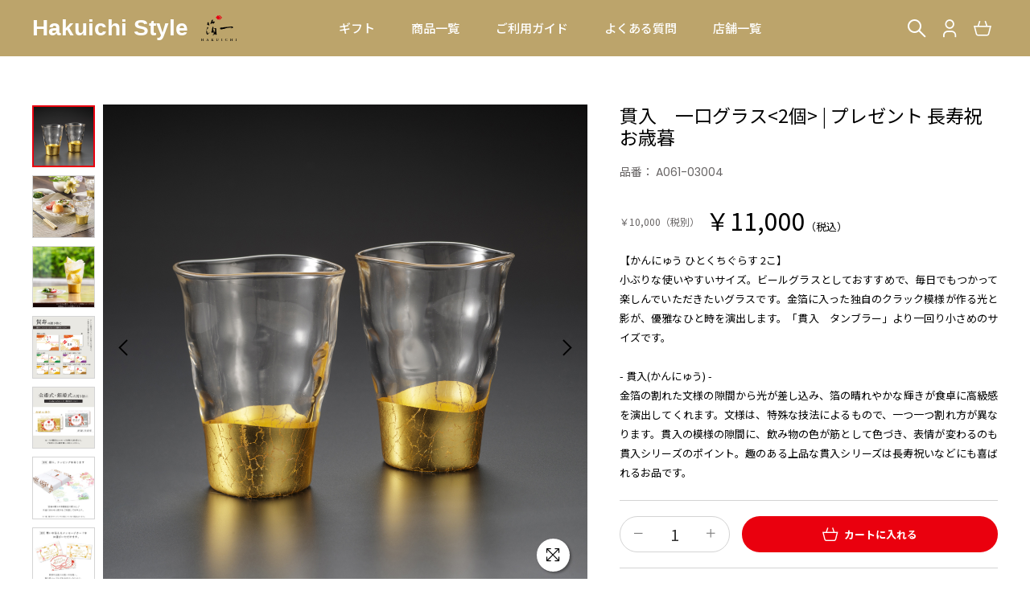

--- FILE ---
content_type: text/html; charset=UTF-8
request_url: https://hakuichi.jp/products/detail.php?product_id=443
body_size: 53994
content:
<?xml version="1.0" encoding="UTF-8"?>
<!DOCTYPE html PUBLIC "-//W3C//DTD XHTML 1.0 Transitional//EN" "http://www.w3.org/TR/xhtml1/DTD/xhtml1-transitional.dtd">
<html xmlns="http://www.w3.org/1999/xhtml" lang="ja" xml:lang="ja">
<head>
<meta http-equiv="Content-Type" content="text/html; charset=UTF-8" />
<meta name="viewport" content="width=device-width, initial-scale=1, shrink-to-fit=no">

<meta http-equiv="Content-Script-Type" content="text/javascript" />
<meta http-equiv="Content-Style-Type" content="text/css" />

    <title>【箔一の酒器・グラス】貫入　一口グラス&lt;2個&gt;(新築祝いや新生活、引越しのお祝いにおすすめ)</title>

    <meta name="author" content="株式会社箔一" />
    <meta name="description" content="金箔の繊細なひび模様が美しく輝く貫入シリーズ。個体差があるからこそ、一つひとつが特別な存在に。大切な方への贈り物や、記念日のギフトとしても人気の高い逸品です。ビアグラスや日常遣いに。" />

    <meta property="og:title" content="貫入　一口グラス&lt;2個&gt; | プレゼント 長寿祝 お歳暮">
    <meta property="og:description" content="金箔の繊細なひび模様が美しく輝く貫入シリーズ。個体差があるからこそ、一つひとつが特別な存在に。大切な方への贈り物や、記念日のギフトとしても人気の高い逸品です。ビアグラスや日常遣いに。">
                                <meta property="og:image" content="https://hakuichi.jp/upload/save_image/06181554_66712f17f0f88.jpg">
            
        <meta property="og:type" content="product">

<meta property="og:site_name" content="金沢金箔の箔一| HAKUICHI STYLE">

    <meta property="product:price:amount"   content="11000">
    <meta property="product:price:currency" content="JPY">
    <meta property="product:product_link"   content="https://hakuichi.jp/products/detail.php?product_id=443">
    <meta property="product:retailer_title" content="貫入　一口グラス&lt;2個&gt; | プレゼント 長寿祝 お歳暮">

<meta name="twitter:card" content="summary_large_image">

    <link rel="canonical" href="https://hakuichi.jp/products/detail.php?product_id=443">
    <meta property="og:url" content="https://hakuichi.jp/products/detail.php?product_id=443">

<link rel="shortcut icon" href="/user_data/packages/default/img/common/favicon.ico" />
<link rel="icon" type="image/vnd.microsoft.icon" href="/user_data/packages/default/img/common/favicon.ico" />
<link rel="alternate" type="application/rss+xml" title="RSS" href="https://hakuichi.jp/rss/" />

<link rel="stylesheet" href="//stackpath.bootstrapcdn.com/bootstrap/3.4.1/css/bootstrap.min.css" integrity="sha384-HSMxcRTRxnN+Bdg0JdbxYKrThecOKuH5zCYotlSAcp1+c8xmyTe9GYg1l9a69psu" crossorigin="anonymous">
<link rel="stylesheet" href="//cdn.jsdelivr.net/jquery.slick/1.6.0/slick.css">
<link rel="stylesheet" href="/user_data/packages/default/css/style.css?1767218706">
<link rel="stylesheet" href="/user_data/packages/default/css/site/old_style.css">
<style>
    @font-face {
        font-family: 'jeiafont';
        src:
            url( "/user_data/packages/default/icon/jeiafont/fonts/jeiafont.ttf?20240214" )          format('truetype'),
            url( "/user_data/packages/default/icon/jeiafont/fonts/jeiafont.woff?20240214" )         format('woff'),
            url( "/user_data/packages/default/icon/jeiafont/fonts/jeiafont.svg?20240214#jeiafont" ) format('svg');
        font-weight:  normal;
        font-style:   normal;
        font-display: swap;
    }
    @font-face {
        font-family: 'ecpfont';
        src:
            url( "/user_data/packages/default/icon/ecpfont/fonts/ecpfont.ttf?20240503" )         format('truetype'),
            url( "/user_data/packages/default/icon/ecpfont/fonts/ecpfont.woff?20240503" )        format('woff'),
            url( "/user_data/packages/default/icon/ecpfont/fonts/ecpfont.svg?20240503#ecpfont" ) format('svg');
        font-weight:  normal;
        font-style:   normal;
        font-display: block;
    }
</style>


<script src="https://code.jquery.com/jquery-3.6.0.min.js" integrity="sha256-/xUj+3OJU5yExlq6GSYGSHk7tPXikynS7ogEvDej/m4=" crossorigin="anonymous"></script>
<script src="https://cdn.jsdelivr.net/jquery.slick/1.6.0/slick.min.js"></script>
<script src="/user_data/packages/default/js/eccube.js?20250324"></script>

<script src="/user_data/packages/default/js/jeia_function.js?20240123"></script>

<script src="/user_data/packages/default/js/ecp_form_valid.js?20231107"></script>

<script type="text/javascript">//<![CDATA[
    eccube.classCategories = {"__unselected":{"__unselected":{"name":"\u9078\u629e\u3057\u3066\u304f\u3060\u3055\u3044","product_class_id":"1262","product_type":"1"}},"__unselected2":{"#":{"classcategory_id2":"","name":"\u9078\u629e\u3057\u3066\u304f\u3060\u3055\u3044"},"#0":{"classcategory_id2":"0","name":"","stock_find":true,"price01_notax":"10,000","price02_notax":"10,000","price01":"11,000","price02":"11,000","price01_inctax":"11,000","price02_inctax":"11,000","point":"0","product_code":"A061-03004","product_class_id":"1262","product_type":"1"}}};function lnOnLoad()
        {fnSetClassCategories(document.form1, ""); }
    $(function(){
        lnOnLoad();
    });
//]]></script>

<!-- Google Tag Manager -->
<script>(function(w,d,s,l,i){w[l]=w[l]||[];w[l].push({'gtm.start':
new Date().getTime(),event:'gtm.js'});var f=d.getElementsByTagName(s)[0],
j=d.createElement(s),dl=l!='dataLayer'?'&l='+l:'';j.async=true;j.src=
'https://www.googletagmanager.com/gtm.js?id='+i+dl;f.parentNode.insertBefore(j,f);
})(window,document,'script','dataLayer','GTM-PKTPWQR');</script>
<!-- End Google Tag Manager -->

<meta name="google-site-verification" content="__W6M5Kne0JHICDRz13funkZ7KoSCSPoHaiG_9JvSy8" /><!-- Global site tag (gtag.js) - Google Ads: 873776247 -->
<script async src="https://www.googletagmanager.com/gtag/js?id=AW-873776247"></script>
<script>
  window.dataLayer = window.dataLayer || [];
  function gtag(){dataLayer.push(arguments);}
  gtag('js', new Date());

  gtag('config', 'AW-873776247');
</script>
<meta name="facebook-domain-verification" content="v2bi5a4byh6j87cvja42eehtu1thfn" />

	
        <script type="application/ld+json">
        {
            "@context":    "https://schema.org",
            "@type":       "Product",
            "name":        "貫入　一口グラス&lt;2個&gt; | プレゼント 長寿祝 お歳暮",//商品名
            "description": "金箔の繊細なひび模様が美しく輝く貫入シリーズ。個体差があるからこそ、一つひとつが特別な存在に。大切な方への贈り物や、記念日のギフトとしても人気の高い逸品です。ビアグラスや日常遣いに。",//商品説明（meta descriptionの内容）
            "image":       "https://hakuichi.jp/upload/save_image/06181554_66712f17f0f88.jpg,https://hakuichi.jp/upload/save_image/02271152_5a94c7e767380.jpg,https://hakuichi.jp/upload/save_image/06201511_62b00f77075d0.png",//商品画像URL
            "sku":         "A061-03004",//商品コード
            "url":         "https://hakuichi.jp/products/detail.php?product_id=443",
            "brand": {
                "@type": "Brand",
                "name":  "HAKUICHI"
            },
            "offers": {
                "@type":         "Offer",
                "url":           "https://hakuichi.jp/products/detail.php?product_id=443",
                "price":         "11000",//税込み価格（例：5080）
                "priceCurrency": "JPY",
                "availability":  "https://schema.org/InStock"
            }
                }
    </script>

    
</head>

<!-- ▼BODY部 スタート -->

<body class="LC_Page_Products_Detail user_logout">
    
    <noscript>
        <p>JavaScript を有効にしてご利用下さい.</p>
    </noscript>

	<div class="ec-layoutRole">
        <a name="top" id="top"></a>
        <div id="headertopcolumn">
                <!-- ▼GoogleタグマネージャーBODY -->
                    <!-- Google Tag Manager (noscript) -->
<noscript><iframe src="https://www.googletagmanager.com/ns.html?id=GTM-PKTPWQR"
height="0" width="0" style="display:none;visibility:hidden"></iframe></noscript>
<!-- End Google Tag Manager (noscript) -->                    <!-- ▲GoogleタグマネージャーBODY -->
            </div>

        <div class="ec-layoutRole__header">
            
<div class="ec-headerRole">

    <div class="ec-headerRole__left">
		<div class="ec-drawerButton">
			<span class="burger">MENU</span>
		</div>
		
		<div class="ec-headerTitle">
			<a href="https://hakuichi.jp/">
				<img src="/user_data/packages/default/img/common/header_logo.svg" alt="金沢金箔の箔一| HAKUICHI STYLE">
			</a>
		</div>
            </div>
	<div class="ec-headerRole__center">
        <div class="ec-headerNav">
                                                
<nav class="ec-globalnav">

    <!-- ▼ナビアイテム（親ボタンアイテム） -->
    <div class="nav_item has-child">

        <a href="/products/list.php?categories=4"
                        >
            <div class="text">ギフト</div>

                            <div class="toggleBtn"></div>
    
        </a>

        
                        <div class="ec-megamenu">
            <div class="ec-megamenu__body">
        
                <!-- ▼子カテゴリ1階層目 -->
                <ul class="child level_1">

                                            
<li class="">
    <a href="https://hakuichi.jp/products/list.php?categories=161"
         
    >

                <div class="pic">
            <img src="/user_data/assets/files/category_image/navigation/gift_gajyu_480.jpg" alt="">
        </div>

                <div class="text">長寿のお祝い</div>

        
    </a>

    </li>
                                            
<li class="">
    <a href="/products/list.php?categories=157"
         
    >

                <div class="pic">
            <img src="/user_data/assets/files/category_image/navigation/gift_kanreki.jpg" alt="">
        </div>

                <div class="text">還暦祝い</div>

        
    </a>

    </li>
                                            
<li class="">
    <a href="/products/list.php?categories=492"
         
    >

                <div class="pic">
            <img src="/user_data/assets/files/category_image/navigation/gift_kinkonshiki.jpg" alt="">
        </div>

                <div class="text">金婚式・銀婚式ギフト</div>

        
    </a>

    </li>
                                            
<li class="">
    <a href="/products/list.php?category_id=1001"
         
    >

                <div class="pic">
            <img src="/user_data/assets/files/category_image/gift/b_gift_130.jpg" alt="">
        </div>

                <div class="text">結婚祝い</div>

        
    </a>

    </li>
                                            
<li class="">
    <a href="/products/list.php?categories=41"
         
    >

                <div class="pic">
            <img src="/user_data/assets/files/category_image/eyecatch/01261331_5a6aaf24e5997.jpg" alt="">
        </div>

                <div class="text">引き出物</div>

        
    </a>

    </li>
                                            
<li class="">
    <a href="/products/list.php?categories=122"
         
    >

                <div class="pic">
            <img src="/user_data/assets/files/category_image/eyecatch/naire_130.jpg" alt="">
        </div>

                <div class="text">名入れ記念品・ノベルティ</div>

        
    </a>

    </li>
                                            
<li class="">
    <a href="/products/list.php?categories=43"
         
    >

                <div class="pic">
            <img src="/user_data/assets/files/category_image/navigation/gift_shinseikatsu.jpg" alt="">
        </div>

                <div class="text">入学・就職祝い</div>

        
    </a>

    </li>
                                            
<li class="">
    <a href="/products/list.php?categories=46"
         
    >

                <div class="pic">
            <img src="/user_data/assets/files/category_image/navigation/gift_hikkoshi.jpg" alt="">
        </div>

                <div class="text">引越し・新築祝い</div>

        
    </a>

    </li>
        
                    
                </ul>

                            </div>
        </div>
        
    
    </div>


    <!-- ▼ナビアイテム（親ボタンアイテム） -->
    <div class="nav_item has-child">

        <a href="/products/list.php"
                        >
            <div class="text">商品一覧</div>

                            <div class="toggleBtn"></div>
    
        </a>

        
                        <div class="ec-megamenu">
            <div class="ec-megamenu__body">
        
                <!-- ▼子カテゴリ1階層目 -->
                <ul class="child level_1">

                                            
<li class="has-child">
    <a href="/products/list.php?categories=340"
         
    >

                <div class="pic">
            <img src="/user_data/assets/files/category_image/eyecatch/01311501_65b9e2534c3ac.jpg" alt="">
        </div>

                <div class="text">テーブルウエア</div>

                <div class="toggleBtn"></div>

    </a>

    
    <!-- ▼子カテゴリ2階層目 -->
    <ul class="child level_2">
                    
<li class="">
    <a href="/products/list.php?category_id=351"
         
    >

                <div class="pic">
            <img src="/user_data/assets/files/category_image/eyecatch/01311503_65b9e2c6a3c87.jpg" alt="">
        </div>

                <div class="text">お皿・プレート</div>

        
    </a>

    </li>
                    
<li class="">
    <a href="/products/list.php?category_id=350"
         
    >

                <div class="pic">
            <img src="/user_data/assets/files/category_image/eyecatch/01191545_61e7b397c9446.jpg" alt="">
        </div>

                <div class="text">お椀・ボウル</div>

        
    </a>

    </li>
                    
<li class="">
    <a href="/products/list.php?category_id=349"
         
    >

                <div class="pic">
            <img src="/user_data/assets/files/category_image/eyecatch/01191548_61e7b42236847.jpg" alt="">
        </div>

                <div class="text">お重・重箱</div>

        
    </a>

    </li>
                    
<li class="">
    <a href="/products/list.php?category_id=348"
         
    >

                <div class="pic">
            <img src="/user_data/assets/files/category_image/eyecatch/01191557_61e7b63c4b1d6.jpg" alt="">
        </div>

                <div class="text">酒器</div>

        
    </a>

    </li>
                    
<li class="">
    <a href="/products/list.php?category_id=555"
         
    >

                <div class="pic">
            <img src="/user_data/assets/files/category_image/eyecatch/02011316_65bb1b00c94d9.jpg" alt="">
        </div>

                <div class="text">グラスウェア</div>

        
    </a>

    </li>
                    
<li class="">
    <a href="/products/list.php?category_id=347"
         
    >

                <div class="pic">
            <img src="/user_data/assets/files/category_image/eyecatch/02050952_65c0313309f57.jpg" alt="">
        </div>

                <div class="text">カップ・湯呑み</div>

        
    </a>

    </li>
                    
<li class="">
    <a href="/products/list.php?category_id=345"
         
    >

                <div class="pic">
            <img src="/user_data/assets/files/category_image/eyecatch/01191613_61e7ba0ae067e.jpg" alt="">
        </div>

                <div class="text">茶托・コースター</div>

        
    </a>

    </li>
                    
<li class="">
    <a href="/products/list.php?category_id=346"
         
    >

                <div class="pic">
            <img src="/user_data/assets/files/category_image/eyecatch/08221444_66c6d04f01446.jpg" alt="">
        </div>

                <div class="text">お盆・マット</div>

        
    </a>

    </li>
                    
<li class="">
    <a href="/products/list.php?category_id=344"
         
    >

                <div class="pic">
            <img src="/user_data/assets/files/category_image/eyecatch/01191614_61e7ba5313241.jpg" alt="">
        </div>

                <div class="text">箸・箸置き</div>

        
    </a>

    </li>
                    
<li class="">
    <a href="/products/list.php?category_id=563"
         
    >

                <div class="pic">
            <img src="/user_data/assets/files/category_image/eyecatch/04231208_66272649b9ddc.jpg" alt="">
        </div>

                <div class="text">カトラリー</div>

        
    </a>

    </li>
    
        
    </ul>

</li>
                                            
<li class="has-child">
    <a href="/products/list.php?categories=341"
         
    >

                <div class="pic">
            <img src="/user_data/assets/files/category_image/eyecatch/02051723_65c09b178351b.jpg" alt="">
        </div>

                <div class="text">インテリア</div>

                <div class="toggleBtn"></div>

    </a>

    
    <!-- ▼子カテゴリ2階層目 -->
    <ul class="child level_2">
                    
<li class="">
    <a href="/products/list.php?category_id=384"
         
    >

                <div class="pic">
            <img src="/user_data/assets/files/category_image/eyecatch/01051441_5a4f1013ca739.jpg" alt="">
        </div>

                <div class="text">アートパネル・額</div>

        
    </a>

    </li>
                    
<li class="">
    <a href="/products/list.php?category_id=383"
         
    >

                <div class="pic">
            <img src="/user_data/assets/files/category_image/eyecatch/01211433_61ea458f9e729.jpg" alt="">
        </div>

                <div class="text">屏風・掛け軸</div>

        
    </a>

    </li>
                    
<li class="">
    <a href="/products/list.php?category_id=382"
         
    >

                <div class="pic">
            <img src="/user_data/assets/files/category_image/eyecatch/02241115_6216ea55eced8.jpg" alt="">
        </div>

                <div class="text">時計</div>

        
    </a>

    </li>
                    
<li class="">
    <a href="/products/list.php?category_id=381"
         
    >

                <div class="pic">
            <img src="/user_data/assets/files/category_image/eyecatch/01211426_61ea43eeee18c.jpg" alt="">
        </div>

                <div class="text">収納小物</div>

        
    </a>

    </li>
                    
<li class="">
    <a href="/products/list.php?category_id=380"
         
    >

                <div class="pic">
            <img src="/user_data/assets/files/category_image/eyecatch/02051714_65c098eb2f0d9.jpg" alt="">
        </div>

                <div class="text">花器</div>

        
    </a>

    </li>
                    
<li class="">
    <a href="/products/list.php?category_id=379"
         
    >

                <div class="pic">
            <img src="/user_data/assets/files/category_image/eyecatch/01211420_61ea42a20617a.jpg" alt="">
        </div>

                <div class="text">飾り皿</div>

        
    </a>

    </li>
                    
<li class="">
    <a href="/products/list.php?category_id=378"
         
    >

                <div class="pic">
            <img src="/user_data/assets/files/category_image/eyecatch/01211419_61ea4268dfd6c.jpg" alt="">
        </div>

                <div class="text">香炉</div>

        
    </a>

    </li>
                    
<li class="">
    <a href="/products/list.php?category_id=377"
         
    >

                <div class="pic">
            <img src="/user_data/assets/files/category_image/eyecatch/01060928_5a5018298820b.jpg" alt="">
        </div>

                <div class="text">置物</div>

        
    </a>

    </li>
                    
<li class="">
    <a href="/products/list.php?category_id=376"
         
    >

                <div class="pic">
            <img src="/user_data/assets/files/category_image/eyecatch/02070947_65c2d30d40f35.jpg" alt="">
        </div>

                <div class="text">雛人形 (ひな人形)</div>

        
    </a>

    </li>
                    
<li class="">
    <a href="/products/list.php?category_id=375"
         
    >

                <div class="pic">
            <img src="/user_data/assets/files/category_image/eyecatch/01211413_61ea410e75e4c.jpg" alt="">
        </div>

                <div class="text">五月人形・兜</div>

        
    </a>

    </li>
    
        
    </ul>

</li>
                                            
<li class="has-child">
    <a href="/products/list.php?categories=342"
         
    >

                <div class="pic">
            <img src="/user_data/assets/files/category_image/eyecatch/02101023_6204691ad4655.jpg" alt="">
        </div>

                <div class="text">ステーショナリー</div>

                <div class="toggleBtn"></div>

    </a>

    
    <!-- ▼子カテゴリ2階層目 -->
    <ul class="child level_2">
                    
<li class="">
    <a href="/products/list.php?category_id=388"
         
    >

                <div class="pic">
            <img src="/user_data/assets/files/category_image/eyecatch/01211453_61ea4a4e075db.jpg" alt="">
        </div>

                <div class="text">ボールペン</div>

        
    </a>

    </li>
                    
<li class="">
    <a href="/products/list.php?category_id=387"
         
    >

                <div class="pic">
            <img src="/user_data/assets/files/category_image/eyecatch/02101023_6204691ad4655.jpg" alt="">
        </div>

                <div class="text">万年筆</div>

        
    </a>

    </li>
    
        
    </ul>

</li>
                                            
<li class="has-child">
    <a href="/products/list.php?categories=343"
         
    >

                <div class="pic">
            <img src="/user_data/assets/files/category_image/eyecatch/01211315_61ea337ad36d2.jpg" alt="">
        </div>

                <div class="text">ファッション小物</div>

                <div class="toggleBtn"></div>

    </a>

    
    <!-- ▼子カテゴリ2階層目 -->
    <ul class="child level_2">
                    
<li class="">
    <a href="/products/list.php?category_id=406"
         
    >

                <div class="pic">
            <img src="/user_data/assets/files/category_image/eyecatch/01211535_61ea54155286c.jpg" alt="">
        </div>

                <div class="text">カードケース・名刺入れ</div>

        
    </a>

    </li>
                    
<li class="">
    <a href="/products/list.php?category_id=402"
         
    >

                <div class="pic">
            <img src="/user_data/assets/files/category_image/eyecatch/01211527_61ea525be0900.jpg" alt="">
        </div>

                <div class="text">扇子</div>

        
    </a>

    </li>
                    
<li class="">
    <a href="/products/list.php?category_id=398"
         
    >

                <div class="pic">
            <img src="/user_data/assets/files/category_image/eyecatch/02071134_65c2ec3a030e9.jpg" alt="">
        </div>

                <div class="text">鏡・ミラー</div>

        
    </a>

    </li>
                    
<li class="">
    <a href="/products/list.php?category_id=397"
         
    >

                <div class="pic">
            <img src="/user_data/assets/files/category_image/eyecatch/01211518_61ea5034636d5.jpg" alt="">
        </div>

                <div class="text">ゴルフグッズ</div>

        
    </a>

    </li>
                    
<li class="">
    <a href="/products/list.php?category_id=391"
         
    >

                <div class="pic">
            <img src="/user_data/assets/files/category_image/eyecatch/02091707_65c5dd3c33295.jpg" alt="">
        </div>

                <div class="text">アクセサリー</div>

        
    </a>

    </li>
                    
<li class="">
    <a href="/products/list.php?category_id=390"
         
    >

                <div class="pic">
            <img src="/user_data/assets/files/category_image/eyecatch/01211456_61ea4b025dc1c.jpg" alt="">
        </div>

                <div class="text">マスクグッズ</div>

        
    </a>

    </li>
                    
<li class="">
    <a href="/products/list.php?category_id=538"
         
    >

                <div class="pic">
            <img src="/user_data/assets/files/category_image/eyecatch/02071542_65c32639ccb66.jpg" alt="">
        </div>

                <div class="text">根付・キーホルダー・ストラップ</div>

        
    </a>

    </li>
    
        
    </ul>

</li>
                                            
<li class="has-child">
    <a href="/products/list.php?categories=407"
         
    >

                <div class="pic">
            <img src="/user_data/assets/files/category_image/eyecatch/01211536_61ea545945f70.jpg" alt="">
        </div>

                <div class="text">縁起物</div>

                <div class="toggleBtn"></div>

    </a>

    
    <!-- ▼子カテゴリ2階層目 -->
    <ul class="child level_2">
                    
<li class="">
    <a href="/products/list.php?category_id=411"
         
    >

                <div class="pic">
            <img src="/user_data/assets/files/category_image/eyecatch/01211552_61ea581272da3.jpg" alt="">
        </div>

                <div class="text">富士山</div>

        
    </a>

    </li>
                    
<li class="">
    <a href="/products/list.php?category_id=410"
         
    >

                <div class="pic">
            <img src="/user_data/assets/files/category_image/eyecatch/02071700_65c3388d0c964.jpg" alt="">
        </div>

                <div class="text">桜・さくら</div>

        
    </a>

    </li>
                    
<li class="">
    <a href="/products/list.php?category_id=409"
         
    >

                <div class="pic">
            <img src="/user_data/assets/files/category_image/eyecatch/11191346_61972c37ad93e.jpg" alt="">
        </div>

                <div class="text">神仏・動物</div>

        
    </a>

    </li>
                    
<li class="">
    <a href="/products/list.php?category_id=412"
         
    >

                <div class="pic">
            <img src="/user_data/assets/files/category_image/eyecatch/01211553_61ea585e20289.jpg" alt="">
        </div>

                <div class="text">吉祥文様</div>

        
    </a>

    </li>
                    
<li class="">
    <a href="/products/list.php?category_id=408"
         
    >

                <div class="pic">
            <img src="/user_data/assets/files/category_image/eyecatch/01211544_61ea56418065e.jpg" alt="">
        </div>

                <div class="text">金箔のお菓子</div>

        
    </a>

    </li>
    
        
    </ul>

</li>
                                            
<li class="has-child">
    <a href="/products/list.php?categories=2"
         
    >

                <div class="pic">
            <img src="/user_data/assets/files/category_image/eyecatch/01191529_5a61902ec2659.jpg" alt="">
        </div>

                <div class="text">食用金箔・酒・菓子</div>

                <div class="toggleBtn"></div>

    </a>

    
    <!-- ▼子カテゴリ2階層目 -->
    <ul class="child level_2">
                    
<li class="">
    <a href="/products/list.php?category_id=19"
         
    >

                <div class="pic">
            <img src="/user_data/assets/files/category_image/eyecatch/02141537_65cc5f96ed04d.jpg" alt="">
        </div>

                <div class="text">金沢箔菓子</div>

        
    </a>

    </li>
                    
<li class="">
    <a href="/products/list.php?category_id=240"
         
    >

                <div class="pic">
            <img src="/user_data/assets/files/category_image/eyecatch/08241136_64e6c24b50b76.jpg" alt="">
        </div>

                <div class="text">金箔入 茶漬け</div>

        
    </a>

    </li>
                    
<li class="">
    <a href="/products/list.php?category_id=475"
         
    >

                <div class="pic">
            <img src="/user_data/assets/files/category_image/eyecatch/04101500_6433a5ed42528.jpg" alt="">
        </div>

                <div class="text">飲み物(コーヒー、お茶)</div>

        
    </a>

    </li>
                    
<li class="">
    <a href="/products/list.php?category_id=17"
         
    >

                <div class="pic">
            <img src="/user_data/assets/files/category_image/eyecatch/12091543_6392d929424be.jpg" alt="">
        </div>

                <div class="text">お酒</div>

        
    </a>

    </li>
                    
<li class="">
    <a href="/products/list.php?category_id=16"
         
    >

                <div class="pic">
            <img src="/user_data/assets/files/category_image/eyecatch/01221316_5a6565a450565.jpg" alt="">
        </div>

                <div class="text">食用金箔・トッピング</div>

        
    </a>

    </li>
                    
<li class="">
    <a href="/products/list.php?category_id=151"
         
    >

                <div class="pic">
            <img src="/user_data/assets/files/category_image/eyecatch/03261144_5c999205346e4.jpg" alt="">
        </div>

                <div class="text">まとめ買い</div>

        
    </a>

    </li>
    
        
    </ul>

</li>
                                            
<li class="has-child">
    <a href="/products/list.php?categories=3"
         
    >

                <div class="pic">
            <img src="/user_data/assets/files/category_image/eyecatch/01051214_5a4eed7a4924a.jpg" alt="">
        </div>

                <div class="text">箔材料</div>

                <div class="toggleBtn"></div>

    </a>

    
    <!-- ▼子カテゴリ2階層目 -->
    <ul class="child level_2">
                    
<li class="">
    <a href="/products/list.php?category_id=15"
         
    >

                <div class="pic">
            <img src="/user_data/assets/files/category_image/eyecatch/06051223_5ed9bab90fc68.jpg" alt="">
        </div>

                <div class="text">本金箔</div>

        
    </a>

    </li>
                    
<li class="">
    <a href="/products/list.php?category_id=21"
         
    >

                <div class="pic">
            <img src="/user_data/assets/files/category_image/eyecatch/06051222_5ed9ba840f693.jpg" alt="">
        </div>

                <div class="text">銀箔・銅箔・錫箔・アルミ箔・プラチナ箔</div>

        
    </a>

    </li>
                    
<li class="">
    <a href="/products/list.php?category_id=9"
         
    >

                <div class="pic">
            <img src="/user_data/assets/files/category_image/eyecatch/06051221_5ed9ba3ae4456.jpg" alt="">
        </div>

                <div class="text">切り廻し・粉・切り箔</div>

        
    </a>

    </li>
                    
<li class="">
    <a href="/products/list.php?category_id=10"
         
    >

                <div class="pic">
            <img src="/user_data/assets/files/category_image/eyecatch/06051221_5ed9ba23bd244.jpg" alt="">
        </div>

                <div class="text">澄</div>

        
    </a>

    </li>
                    
<li class="">
    <a href="/products/list.php?category_id=156"
         
    >

                <div class="pic">
            <img src="/user_data/assets/files/category_image/eyecatch/07181102_5d2fd335bd4c4.jpg" alt="">
        </div>

                <div class="text">金継ぎの材料</div>

        
    </a>

    </li>
                    
<li class="">
    <a href="/products/list.php?category_id=8"
         
    >

                <div class="pic">
            <img src="/user_data/assets/files/category_image/eyecatch/10041239_5d96bee1007b3.jpg" alt="">
        </div>

                <div class="text">道具・接着剤</div>

        
    </a>

    </li>
                    
<li class="">
    <a href="/products/list.php?category_id=14"
         
    >

                <div class="pic">
            <img src="/user_data/assets/files/category_image/eyecatch/06051217_5ed9b94fe213b.jpg" alt="">
        </div>

                <div class="text">新光箔</div>

        
    </a>

    </li>
                    
<li class="">
    <a href="/products/list.php?category_id=12"
         
    >

                <div class="pic">
            <img src="/user_data/assets/files/category_image/eyecatch/06051218_5ed9b97ca9b2e.jpg" alt="">
        </div>

                <div class="text">虹彩箔</div>

        
    </a>

    </li>
                    
<li class="">
    <a href="/products/list.php?categories=3"
         
    >

                <div class="pic">
            <img src="/user_data/assets/files/category_image/eyecatch/01121503_5a584fc7f3d08.jpg" alt="">
        </div>

                <div class="text">その他箔材料一覧</div>

        
    </a>

    </li>
    
        
    </ul>

</li>
        
                    
                </ul>

                            </div>
        </div>
        
    
    </div>


    <!-- ▼ナビアイテム（親ボタンアイテム） -->
    <div class="nav_item ">

        <a href="/help/"
                        >
            <div class="text">ご利用ガイド</div>

    
        </a>

        
    </div>


    <!-- ▼ナビアイテム（親ボタンアイテム） -->
    <div class="nav_item ">

        <a href="/faq/"
                        >
            <div class="text">よくある質問</div>

    
        </a>

        
    </div>


    <!-- ▼ナビアイテム（親ボタンアイテム） -->
    <div class="nav_item ">

        <a href="https://kanazawa.hakuichi.co.jp/shop/"
                        >
            <div class="text">店舗一覧</div>

    
        </a>

        
    </div>

</nav>
        </div>
    </div>
    <div class="ec-headerRole__right">
    
        <!-- ▼【ヘッダー】商品検索 -->
                
<div class="ec-headerMenu">

        <div class="ec-headerMenu__item ec-headerSearch">
                <a href="#" class="ec-headerSearch__button">
            <i class="ec-headerMenu__itemIcon ecpfont icon-loupe"></i>
        </a>

                <div class="ec-headerSearch__body">
            <div class="ec-headerSearch__inner">
                <form name="search_form" id="search_form" class="searchform" method="get" action="/products/list.php">
                    <input type="hidden" name="transactionid" value="b23d5322238079cccb2c1eb3a49b25f6ce042cd9">
                    <input type="hidden" name="mode" value="search">

                                        <div class="ec-headerSearch__wrap">

                        
                        
                                                <div class="ec-headerSearch__keyword">
                            <div class="ec-headerSearch__label">キーワード検索</div>
                            <div class="ec-input">
                                <input type="search" name="keyword" maxlength="50" class="search-name" value="" placeholder="キーワードを入力">
                                <button class="ec-headerSearch__keywordBtn" type="submit">
                                    <i class="ecpfont icon-loupe"></i>
                                </button>
                            </div>
                        </div>
                    </div>
                </form>

                                <div class="ec-headerSearch__util">
                                        <div class="otherlink">
                                                <a href="https://hakuichi.jp/products/list.php?search"><span>こだわり検索</span><i class="ecpfont icon-arrow3-right"></i></a>
                    </div>

                                        <div class="closebtn">
                        <a href="#"><i class="ecpfont icon-cross"></i>閉じる</a>
                    </div>
                </div>
            </div>
        </div>
    </div>
</div>






                <!-- ▲【ヘッダー】商品検索 -->

    
        <!-- ▼【ヘッダー】ログイン -->
                


<div class="ec-headerMenu">

        <div class="ec-headerMenu__item ___hidden_mobile has-popup">
        <a href="https://hakuichi.jp/mypage/login.php">
            <i class="ec-headerMenu__itemIcon ecpfont icon-user-thin"></i>
            <span class="ec-headerMenu__itemText">ログイン</span>
        </a>
                <div class="ec-headerMenu__itemPopup">
            <div class="itemPopupInner">会員の方は<a href="https://hakuichi.jp/mypage/login.php">ログイン</a>してください。<br>新規ご会員登録は<a href="https://hakuichi.jp/entry/">こちら</a></div>
        </div>
    </div>


</div>








                <!-- ▲【ヘッダー】ログイン -->

    
        <!-- ▼【ヘッダー】カゴの中 -->
                
<div class="ec-headerMenu">
    <div class="ec-headerMenu__item ec-cartNavi">
        <a href="https://hakuichi.jp/cart/">
            <i class="ec-headerMenu__itemIcon ecpfont icon-cart"></i>
        </a>

        <div class="ec-cartNavi__detail">

            <div class="ec-cartNavi__body">
                <div class="ec-cartNaviWrap">
                    <div class="ec-cartNaviNull">
                        <div class="ec-cartNaviNull__message">
                                <p>現在カート内に商品はございません。</p>
         
                        </div>
                    </div>
                </div>
            </div>

        </div>   
             
    </div>
</div>









                <!-- ▲【ヘッダー】カゴの中 -->

    
        <!-- ▼【ヘッダー】カテゴリ -->
                
<div id="block_category" style="display:none;">
    

<ul class="parent"><li class="category-1"data-category_id="1"data-parent_category_id="0"data-level="1"><a href="/products/list.php?category_id=1">カテゴリから探す</a>

<ul class="child"><li class="category-170"data-category_id="170"data-parent_category_id="1"data-level="2"><a href="/products/list.php?category_id=170">季節のおすすめ</a>

<ul class="child"><li class="category-1017"data-category_id="1017"data-parent_category_id="170"data-level="3"><a href="/products/list.php?category_id=1017">冬の食卓を華やかに、特別に。</a></li><li class="category-1015"data-category_id="1015"data-parent_category_id="170"data-level="3"><a href="/products/list.php?category_id=1015">金沢箔のきらめくお重で、新年のおもてなし</a></li><li class="category-1016"data-category_id="1016"data-parent_category_id="170"data-level="3"><a href="/products/list.php?category_id=1016">ワンプレートおせちで新年を迎える</a></li><li class="category-1018"data-category_id="1018"data-parent_category_id="170"data-level="3"><a href="/products/list.php?category_id=1018">福を届け、福を招く「お福わけ」</a></li><li class="category-1013 onmark"data-category_id="1013"data-parent_category_id="170"data-level="3"><a href="/products/list.php?category_id=1013" class="onlink">長寿のお祝い「賀寿」のギフト</a></li><li class="category-554"data-category_id="554"data-parent_category_id="170"data-level="3"><a href="/products/list.php?category_id=554">がんばろう北陸</a></li><li class="category-479"data-category_id="479"data-parent_category_id="170"data-level="3"><a href="/products/list.php?category_id=479">料理を素敵に見せる、古代箔のお重</a></li><li class="category-477"data-category_id="477"data-parent_category_id="170"data-level="3"><a href="/products/list.php?category_id=477">心がときめくお重の使い方</a></li><li class="category-466"data-category_id="466"data-parent_category_id="170"data-level="3"><a href="/products/list.php?category_id=466">暮らしを変える、小さなアート</a></li><li class="category-461"data-category_id="461"data-parent_category_id="170"data-level="3"><a href="/products/list.php?category_id=461">ものづくりとSDGs</a></li><li class="category-478"data-category_id="478"data-parent_category_id="170"data-level="3"><a href="/products/list.php?category_id=478">金沢金箔みやげ</a></li><li class="category-219"data-category_id="219"data-parent_category_id="170"data-level="3"><a href="/products/list.php?category_id=219">アウトレットセール</a></li><li class="category-413"data-category_id="413"data-parent_category_id="170"data-level="3"><a href="/products/list.php?category_id=413">金沢工芸品 お取り寄せ</a>

<ul class="child"></ul>








<ul  style="display: none;"><li class="level4"><p><a href="/products/list.php?category_id=417">テーブルウエア(3)</a></p></li><li class="level4"><p><a href="/products/list.php?category_id=416">インテリア(1)</a></p></li><li class="level4"><p><a href="/products/list.php?category_id=418">アクセサリー(28)</a></p></li></ul>
</li><li class="category-227"data-category_id="227"data-parent_category_id="170"data-level="3"><a href="/products/list.php?category_id=227">工場直送わけあり品</a></li></ul>








<ul  style="display: none;"><li class="level3"><p><a href="/products/list.php?category_id=1017">冬の食卓を華やかに、特別に。(21)</a></p></li><li class="level3"><p><a href="/products/list.php?category_id=1015">金沢箔のきらめくお重で、新年のおもてなし(20)</a></p></li><li class="level3"><p><a href="/products/list.php?category_id=1016">ワンプレートおせちで新年を迎える(22)</a></p></li><li class="level3"><p><a href="/products/list.php?category_id=1018">福を届け、福を招く「お福わけ」(20)</a></p></li><li class="level3 onmark"><p><a href="/products/list.php?category_id=1013" class="onlink">長寿のお祝い「賀寿」のギフト(20)</a></p></li><li class="level3"><p><a href="/products/list.php?category_id=554">がんばろう北陸(6)</a></p></li><li class="level3"><p><a href="/products/list.php?category_id=479">料理を素敵に見せる、古代箔のお重(6)</a></p></li><li class="level3"><p><a href="/products/list.php?category_id=477">心がときめくお重の使い方(5)</a></p></li><li class="level3"><p><a href="/products/list.php?category_id=466">暮らしを変える、小さなアート(9)</a></p></li><li class="level3"><p><a href="/products/list.php?category_id=461">ものづくりとSDGs(3)</a></p></li><li class="level3"><p><a href="/products/list.php?category_id=478">金沢金箔みやげ(25)</a></p></li><li class="level3"><p><a href="/products/list.php?category_id=219">アウトレットセール(27)</a></p></li><li class="level3"><p><a href="/products/list.php?category_id=413">金沢工芸品 お取り寄せ(32)</a></p>

<ul class="child"></ul>








<ul  style="display: none;"><li class="level4"><p><a href="/products/list.php?category_id=417">テーブルウエア(3)</a></p></li><li class="level4"><p><a href="/products/list.php?category_id=416">インテリア(1)</a></p></li><li class="level4"><p><a href="/products/list.php?category_id=418">アクセサリー(28)</a></p></li></ul>
</li><li class="level3"><p><a href="/products/list.php?category_id=227">工場直送わけあり品(43)</a></p></li></ul>
</li><li class="category-340 onmark"data-category_id="340"data-parent_category_id="1"data-level="2"><a href="/products/list.php?category_id=340" class="onlink">テーブルウエア</a>

<ul class="child"><li class="category-351"data-category_id="351"data-parent_category_id="340"data-level="3"><a href="/products/list.php?category_id=351">お皿・プレート</a>

<ul class="child"></ul>








<ul  style="display: none;"><li class="level4"><p><a href="/products/list.php?category_id=355">大皿(250mm〜)(9)</a></p></li><li class="level4"><p><a href="/products/list.php?category_id=354">中皿(180〜249mm)(18)</a></p></li><li class="level4"><p><a href="/products/list.php?category_id=353">小皿(100〜179mm)(24)</a></p></li><li class="level4"><p><a href="/products/list.php?category_id=352">豆皿 (〜99mm)(8)</a></p></li></ul>
</li><li class="category-350"data-category_id="350"data-parent_category_id="340"data-level="3"><a href="/products/list.php?category_id=350">お椀・ボウル</a></li><li class="category-349"data-category_id="349"data-parent_category_id="340"data-level="3"><a href="/products/list.php?category_id=349">お重・重箱</a></li><li class="category-348"data-category_id="348"data-parent_category_id="340"data-level="3"><a href="/products/list.php?category_id=348">酒器</a>

<ul class="child"></ul>








<ul  style="display: none;"><li class="level4"><p><a href="/products/list.php?category_id=360">酒器セット(8)</a></p></li><li class="level4"><p><a href="/products/list.php?category_id=358">ぐい呑み・おちょこ(3)</a></p></li><li class="level4"><p><a href="/products/list.php?category_id=356">盃・枡(5)</a></p></li></ul>
</li><li class="category-555 onmark"data-category_id="555"data-parent_category_id="340"data-level="3"><a href="/products/list.php?category_id=555" class="onlink">グラスウェア</a></li><li class="category-347"data-category_id="347"data-parent_category_id="340"data-level="3"><a href="/products/list.php?category_id=347">カップ・湯呑み</a>

<ul class="child"></ul>








<ul  style="display: none;"><li class="level4"><p><a href="/products/list.php?category_id=362">カップ&amp;ソーサー(3)</a></p></li><li class="level4"><p><a href="/products/list.php?category_id=556">カップ(4)</a></p></li><li class="level4"><p><a href="/products/list.php?category_id=363">マグカップ(7)</a></p></li><li class="level4"><p><a href="/products/list.php?category_id=364">湯のみ(1)</a></p></li></ul>
</li><li class="category-345"data-category_id="345"data-parent_category_id="340"data-level="3"><a href="/products/list.php?category_id=345">茶托・コースター</a></li><li class="category-346"data-category_id="346"data-parent_category_id="340"data-level="3"><a href="/products/list.php?category_id=346">お盆・マット</a>

<ul class="child"></ul>








<ul  style="display: none;"><li class="level4"><p><a href="/products/list.php?category_id=557">お盆・トレー(1)</a></p></li><li class="level4"><p><a href="/products/list.php?category_id=558">マット(10)</a></p></li></ul>
</li><li class="category-344"data-category_id="344"data-parent_category_id="340"data-level="3"><a href="/products/list.php?category_id=344">箸・箸置き</a>

<ul class="child"></ul>








<ul  style="display: none;"><li class="level4"><p><a href="/products/list.php?category_id=369">箸(26)</a></p></li><li class="level4"><p><a href="/products/list.php?category_id=368">箸置き　　(21)</a></p></li><li class="level4"><p><a href="/products/list.php?category_id=367">セット(17)</a></p></li></ul>
</li><li class="category-563"data-category_id="563"data-parent_category_id="340"data-level="3"><a href="/products/list.php?category_id=563">カトラリー</a></li></ul>








<ul  style="display: none;"><li class="level3"><p><a href="/products/list.php?category_id=351">お皿・プレート(60)</a></p>

<ul class="child"></ul>








<ul  style="display: none;"><li class="level4"><p><a href="/products/list.php?category_id=355">大皿(250mm〜)(9)</a></p></li><li class="level4"><p><a href="/products/list.php?category_id=354">中皿(180〜249mm)(18)</a></p></li><li class="level4"><p><a href="/products/list.php?category_id=353">小皿(100〜179mm)(24)</a></p></li><li class="level4"><p><a href="/products/list.php?category_id=352">豆皿 (〜99mm)(8)</a></p></li></ul>
</li><li class="level3"><p><a href="/products/list.php?category_id=350">お椀・ボウル(10)</a></p></li><li class="level3"><p><a href="/products/list.php?category_id=349">お重・重箱(14)</a></p></li><li class="level3"><p><a href="/products/list.php?category_id=348">酒器(37)</a></p>

<ul class="child"></ul>








<ul  style="display: none;"><li class="level4"><p><a href="/products/list.php?category_id=360">酒器セット(8)</a></p></li><li class="level4"><p><a href="/products/list.php?category_id=358">ぐい呑み・おちょこ(3)</a></p></li><li class="level4"><p><a href="/products/list.php?category_id=356">盃・枡(5)</a></p></li></ul>
</li><li class="level3 onmark"><p><a href="/products/list.php?category_id=555" class="onlink">グラスウェア(15)</a></p></li><li class="level3"><p><a href="/products/list.php?category_id=347">カップ・湯呑み(12)</a></p>

<ul class="child"></ul>








<ul  style="display: none;"><li class="level4"><p><a href="/products/list.php?category_id=362">カップ&amp;ソーサー(3)</a></p></li><li class="level4"><p><a href="/products/list.php?category_id=556">カップ(4)</a></p></li><li class="level4"><p><a href="/products/list.php?category_id=363">マグカップ(7)</a></p></li><li class="level4"><p><a href="/products/list.php?category_id=364">湯のみ(1)</a></p></li></ul>
</li><li class="level3"><p><a href="/products/list.php?category_id=345">茶托・コースター(5)</a></p></li><li class="level3"><p><a href="/products/list.php?category_id=346">お盆・マット(15)</a></p>

<ul class="child"></ul>








<ul  style="display: none;"><li class="level4"><p><a href="/products/list.php?category_id=557">お盆・トレー(1)</a></p></li><li class="level4"><p><a href="/products/list.php?category_id=558">マット(10)</a></p></li></ul>
</li><li class="level3"><p><a href="/products/list.php?category_id=344">箸・箸置き(58)</a></p>

<ul class="child"></ul>








<ul  style="display: none;"><li class="level4"><p><a href="/products/list.php?category_id=369">箸(26)</a></p></li><li class="level4"><p><a href="/products/list.php?category_id=368">箸置き　　(21)</a></p></li><li class="level4"><p><a href="/products/list.php?category_id=367">セット(17)</a></p></li></ul>
</li><li class="level3"><p><a href="/products/list.php?category_id=563">カトラリー(6)</a></p></li></ul>
</li><li class="category-341"data-category_id="341"data-parent_category_id="1"data-level="2"><a href="/products/list.php?category_id=341">インテリア</a>

<ul class="child"><li class="category-384"data-category_id="384"data-parent_category_id="341"data-level="3"><a href="/products/list.php?category_id=384">アートパネル・額</a>

<ul class="child"></ul>








<ul  style="display: none;"><li class="level4"><p><a href="/products/list.php?category_id=457">KOSON(1)</a></p></li></ul>
</li><li class="category-383"data-category_id="383"data-parent_category_id="341"data-level="3"><a href="/products/list.php?category_id=383">屏風・掛け軸</a>

<ul class="child"></ul>








<ul  style="display: none;"><li class="level4"><p><a href="/products/list.php?category_id=423">二曲一双屏風(7)</a></p></li><li class="level4"><p><a href="/products/list.php?category_id=424">利休屏風(8)</a></p></li><li class="level4"><p><a href="/products/list.php?category_id=425">小屏風(5)</a></p></li><li class="level4"><p><a href="/products/list.php?category_id=426">掛軸(3)</a></p></li></ul>
</li><li class="category-382"data-category_id="382"data-parent_category_id="341"data-level="3"><a href="/products/list.php?category_id=382">時計</a></li><li class="category-381"data-category_id="381"data-parent_category_id="341"data-level="3"><a href="/products/list.php?category_id=381">収納小物</a></li><li class="category-380"data-category_id="380"data-parent_category_id="341"data-level="3"><a href="/products/list.php?category_id=380">花器</a></li><li class="category-379"data-category_id="379"data-parent_category_id="341"data-level="3"><a href="/products/list.php?category_id=379">飾り皿</a></li><li class="category-377"data-category_id="377"data-parent_category_id="341"data-level="3"><a href="/products/list.php?category_id=377">置物</a></li><li class="category-376"data-category_id="376"data-parent_category_id="341"data-level="3"><a href="/products/list.php?category_id=376">雛人形(ひな人形)</a></li><li class="category-375"data-category_id="375"data-parent_category_id="341"data-level="3"><a href="/products/list.php?category_id=375">五月人形・兜</a></li></ul>








<ul  style="display: none;"><li class="level3"><p><a href="/products/list.php?category_id=384">アートパネル・額(46)</a></p>

<ul class="child"></ul>








<ul  style="display: none;"><li class="level4"><p><a href="/products/list.php?category_id=457">KOSON(1)</a></p></li></ul>
</li><li class="level3"><p><a href="/products/list.php?category_id=383">屏風・掛け軸(20)</a></p>

<ul class="child"></ul>








<ul  style="display: none;"><li class="level4"><p><a href="/products/list.php?category_id=423">二曲一双屏風(7)</a></p></li><li class="level4"><p><a href="/products/list.php?category_id=424">利休屏風(8)</a></p></li><li class="level4"><p><a href="/products/list.php?category_id=425">小屏風(5)</a></p></li><li class="level4"><p><a href="/products/list.php?category_id=426">掛軸(3)</a></p></li></ul>
</li><li class="level3"><p><a href="/products/list.php?category_id=382">時計(3)</a></p></li><li class="level3"><p><a href="/products/list.php?category_id=381">収納小物(11)</a></p></li><li class="level3"><p><a href="/products/list.php?category_id=380">花器(8)</a></p></li><li class="level3"><p><a href="/products/list.php?category_id=379">飾り皿(8)</a></p></li><li class="level3"><p><a href="/products/list.php?category_id=377">置物(22)</a></p></li><li class="level3"><p><a href="/products/list.php?category_id=376">雛人形(ひな人形)(8)</a></p></li><li class="level3"><p><a href="/products/list.php?category_id=375">五月人形・兜(5)</a></p></li></ul>
</li><li class="category-342"data-category_id="342"data-parent_category_id="1"data-level="2"><a href="/products/list.php?category_id=342">ステーショナリー・文房具</a>

<ul class="child"><li class="category-388"data-category_id="388"data-parent_category_id="342"data-level="3"><a href="/products/list.php?category_id=388">ボールペン</a></li><li class="category-387"data-category_id="387"data-parent_category_id="342"data-level="3"><a href="/products/list.php?category_id=387">万年筆</a></li></ul>








<ul  style="display: none;"><li class="level3"><p><a href="/products/list.php?category_id=388">ボールペン(7)</a></p></li><li class="level3"><p><a href="/products/list.php?category_id=387">万年筆(4)</a></p></li></ul>
</li><li class="category-343"data-category_id="343"data-parent_category_id="1"data-level="2"><a href="/products/list.php?category_id=343">ファッション小物(扇子・アクセサリー)</a>

<ul class="child"><li class="category-406"data-category_id="406"data-parent_category_id="343"data-level="3"><a href="/products/list.php?category_id=406">カードケース・名刺入れ</a></li><li class="category-402"data-category_id="402"data-parent_category_id="343"data-level="3"><a href="/products/list.php?category_id=402">扇子</a>

<ul class="child"></ul>








<ul  style="display: none;"><li class="level4"><p><a href="/products/list.php?category_id=405">金沢箔扇子(7)</a></p></li><li class="level4"><p><a href="/products/list.php?category_id=404">柿渋脇漆扇子(6)</a></p></li></ul>
</li><li class="category-398"data-category_id="398"data-parent_category_id="343"data-level="3"><a href="/products/list.php?category_id=398">鏡・ミラー</a>

<ul class="child"></ul>








<ul  style="display: none;"><li class="level4"><p><a href="/products/list.php?category_id=401">手鏡(1)</a></p></li><li class="level4"><p><a href="/products/list.php?category_id=399">携帯ミラー(1)</a></p></li></ul>
</li><li class="category-397"data-category_id="397"data-parent_category_id="343"data-level="3"><a href="/products/list.php?category_id=397">ゴルフグッズ</a></li><li class="category-391"data-category_id="391"data-parent_category_id="343"data-level="3"><a href="/products/list.php?category_id=391">アクセサリー</a>

<ul class="child"></ul>








<ul  style="display: none;"><li class="level4"><p><a href="/products/list.php?category_id=396">ネックレス(4)</a></p></li><li class="level4"><p><a href="/products/list.php?category_id=395">ピアス(9)</a></p></li><li class="level4"><p><a href="/products/list.php?category_id=394">イヤリング(8)</a></p></li><li class="level4"><p><a href="/products/list.php?category_id=393">バングル・ブレスレット(3)</a></p></li></ul>
</li><li class="category-390"data-category_id="390"data-parent_category_id="343"data-level="3"><a href="/products/list.php?category_id=390">マスクグッズ</a></li></ul>








<ul  style="display: none;"><li class="level3"><p><a href="/products/list.php?category_id=406">カードケース・名刺入れ(1)</a></p></li><li class="level3"><p><a href="/products/list.php?category_id=402">扇子(12)</a></p>

<ul class="child"></ul>








<ul  style="display: none;"><li class="level4"><p><a href="/products/list.php?category_id=405">金沢箔扇子(7)</a></p></li><li class="level4"><p><a href="/products/list.php?category_id=404">柿渋脇漆扇子(6)</a></p></li></ul>
</li><li class="level3"><p><a href="/products/list.php?category_id=398">鏡・ミラー(2)</a></p>

<ul class="child"></ul>








<ul  style="display: none;"><li class="level4"><p><a href="/products/list.php?category_id=401">手鏡(1)</a></p></li><li class="level4"><p><a href="/products/list.php?category_id=399">携帯ミラー(1)</a></p></li></ul>
</li><li class="level3"><p><a href="/products/list.php?category_id=397">ゴルフグッズ(6)</a></p></li><li class="level3"><p><a href="/products/list.php?category_id=391">アクセサリー(19)</a></p>

<ul class="child"></ul>








<ul  style="display: none;"><li class="level4"><p><a href="/products/list.php?category_id=396">ネックレス(4)</a></p></li><li class="level4"><p><a href="/products/list.php?category_id=395">ピアス(9)</a></p></li><li class="level4"><p><a href="/products/list.php?category_id=394">イヤリング(8)</a></p></li><li class="level4"><p><a href="/products/list.php?category_id=393">バングル・ブレスレット(3)</a></p></li></ul>
</li><li class="level3"><p><a href="/products/list.php?category_id=390">マスクグッズ(2)</a></p></li></ul>
</li><li class="category-407"data-category_id="407"data-parent_category_id="1"data-level="2"><a href="/products/list.php?category_id=407">縁起物</a>

<ul class="child"><li class="category-411"data-category_id="411"data-parent_category_id="407"data-level="3"><a href="/products/list.php?category_id=411">富士山</a></li><li class="category-410"data-category_id="410"data-parent_category_id="407"data-level="3"><a href="/products/list.php?category_id=410">桜・さくら</a></li><li class="category-409"data-category_id="409"data-parent_category_id="407"data-level="3"><a href="/products/list.php?category_id=409">招き猫</a></li><li class="category-412"data-category_id="412"data-parent_category_id="407"data-level="3"><a href="/products/list.php?category_id=412">吉祥文様</a></li></ul>








<ul  style="display: none;"><li class="level3"><p><a href="/products/list.php?category_id=411">富士山(14)</a></p></li><li class="level3"><p><a href="/products/list.php?category_id=410">桜・さくら(11)</a></p></li><li class="level3"><p><a href="/products/list.php?category_id=409">招き猫(13)</a></p></li><li class="level3"><p><a href="/products/list.php?category_id=412">吉祥文様(6)</a></p></li></ul>
</li><li class="category-2"data-category_id="2"data-parent_category_id="1"data-level="2"><a href="/products/list.php?category_id=2">食用金箔・酒・菓子</a>

<ul class="child"><li class="category-19"data-category_id="19"data-parent_category_id="2"data-level="3"><a href="/products/list.php?category_id=19">金沢箔菓子</a></li><li class="category-240"data-category_id="240"data-parent_category_id="2"data-level="3"><a href="/products/list.php?category_id=240">金箔入 茶漬け</a></li><li class="category-475"data-category_id="475"data-parent_category_id="2"data-level="3"><a href="/products/list.php?category_id=475">飲み物(コーヒー、お茶)</a></li><li class="category-17"data-category_id="17"data-parent_category_id="2"data-level="3"><a href="/products/list.php?category_id=17">お酒</a></li><li class="category-16"data-category_id="16"data-parent_category_id="2"data-level="3"><a href="/products/list.php?category_id=16">食用金箔・トッピング</a>

<ul class="child"></ul>








<ul  style="display: none;"><li class="level4"><p><a href="/products/list.php?category_id=83">切り廻し(9)</a></p></li><li class="level4"><p><a href="/products/list.php?category_id=86">スターダストA(1)</a></p></li><li class="level4"><p><a href="/products/list.php?category_id=96">金箔リーフ(5)</a></p></li><li class="level4"><p><a href="/products/list.php?category_id=81">アラザン(8)</a></p></li><li class="level4"><p><a href="/products/list.php?category_id=82">シュガー(4)</a></p></li><li class="level4"><p><a href="/products/list.php?category_id=84">アニバーサリー金箔(4)</a></p></li><li class="level4"><p><a href="/products/list.php?category_id=85">スプレー(1)</a></p></li><li class="level4"><p><a href="/products/list.php?category_id=87">ジュエリー(2)</a></p></li></ul>
</li><li class="category-151"data-category_id="151"data-parent_category_id="2"data-level="3"><a href="/products/list.php?category_id=151">まとめ買い</a></li></ul>








<ul  style="display: none;"><li class="level3"><p><a href="/products/list.php?category_id=19">金沢箔菓子(3)</a></p></li><li class="level3"><p><a href="/products/list.php?category_id=240">金箔入 茶漬け(2)</a></p></li><li class="level3"><p><a href="/products/list.php?category_id=475">飲み物(コーヒー、お茶)(13)</a></p></li><li class="level3"><p><a href="/products/list.php?category_id=17">お酒(9)</a></p></li><li class="level3"><p><a href="/products/list.php?category_id=16">食用金箔・トッピング(34)</a></p>

<ul class="child"></ul>








<ul  style="display: none;"><li class="level4"><p><a href="/products/list.php?category_id=83">切り廻し(9)</a></p></li><li class="level4"><p><a href="/products/list.php?category_id=86">スターダストA(1)</a></p></li><li class="level4"><p><a href="/products/list.php?category_id=96">金箔リーフ(5)</a></p></li><li class="level4"><p><a href="/products/list.php?category_id=81">アラザン(8)</a></p></li><li class="level4"><p><a href="/products/list.php?category_id=82">シュガー(4)</a></p></li><li class="level4"><p><a href="/products/list.php?category_id=84">アニバーサリー金箔(4)</a></p></li><li class="level4"><p><a href="/products/list.php?category_id=85">スプレー(1)</a></p></li><li class="level4"><p><a href="/products/list.php?category_id=87">ジュエリー(2)</a></p></li></ul>
</li><li class="level3"><p><a href="/products/list.php?category_id=151">まとめ買い(12)</a></p></li></ul>
</li><li class="category-3"data-category_id="3"data-parent_category_id="1"data-level="2"><a href="/products/list.php?category_id=3">箔材料</a>

<ul class="child"><li class="category-15"data-category_id="15"data-parent_category_id="3"data-level="3"><a href="/products/list.php?category_id=15">本金箔</a>

<ul class="child"></ul>








<ul  style="display: none;"><li class="level4"><p><a href="/products/list.php?category_id=242">縁付金箔(5)</a></p></li><li class="level4"><p><a href="/products/list.php?category_id=243">断切金箔(18)</a></p></li></ul>
</li><li class="category-160"data-category_id="160"data-parent_category_id="3"data-level="3"><a href="/products/list.php?category_id=160">洋箔(真鍮箔)</a></li><li class="category-21"data-category_id="21"data-parent_category_id="3"data-level="3"><a href="/products/list.php?category_id=21">銀箔・銅箔・錫箔・アルミ箔・プラチナ箔</a></li><li class="category-9"data-category_id="9"data-parent_category_id="3"data-level="3"><a href="/products/list.php?category_id=9">切り廻し・粉・切り箔</a></li><li class="category-10"data-category_id="10"data-parent_category_id="3"data-level="3"><a href="/products/list.php?category_id=10">澄</a></li><li class="category-13"data-category_id="13"data-parent_category_id="3"data-level="3"><a href="/products/list.php?category_id=13">色彩箔</a></li><li class="category-11"data-category_id="11"data-parent_category_id="3"data-level="3"><a href="/products/list.php?category_id=11">友禅箔</a></li><li class="category-12"data-category_id="12"data-parent_category_id="3"data-level="3"><a href="/products/list.php?category_id=12">虹彩箔</a></li><li class="category-14"data-category_id="14"data-parent_category_id="3"data-level="3"><a href="/products/list.php?category_id=14">新光箔</a></li><li class="category-448"data-category_id="448"data-parent_category_id="3"data-level="3"><a href="/products/list.php?category_id=448">水押箔</a></li><li class="category-8"data-category_id="8"data-parent_category_id="3"data-level="3"><a href="/products/list.php?category_id=8">道具・接着剤</a></li><li class="category-156"data-category_id="156"data-parent_category_id="3"data-level="3"><a href="/products/list.php?category_id=156">金継ぎの材料</a></li></ul>








<ul  style="display: none;"><li class="level3"><p><a href="/products/list.php?category_id=15">本金箔(23)</a></p>

<ul class="child"></ul>








<ul  style="display: none;"><li class="level4"><p><a href="/products/list.php?category_id=242">縁付金箔(5)</a></p></li><li class="level4"><p><a href="/products/list.php?category_id=243">断切金箔(18)</a></p></li></ul>
</li><li class="level3"><p><a href="/products/list.php?category_id=160">洋箔(真鍮箔)(4)</a></p></li><li class="level3"><p><a href="/products/list.php?category_id=21">銀箔・銅箔・錫箔・アルミ箔・プラチナ箔(8)</a></p></li><li class="level3"><p><a href="/products/list.php?category_id=9">切り廻し・粉・切り箔(21)</a></p></li><li class="level3"><p><a href="/products/list.php?category_id=10">澄(10)</a></p></li><li class="level3"><p><a href="/products/list.php?category_id=13">色彩箔(7)</a></p></li><li class="level3"><p><a href="/products/list.php?category_id=11">友禅箔(6)</a></p></li><li class="level3"><p><a href="/products/list.php?category_id=12">虹彩箔(20)</a></p></li><li class="level3"><p><a href="/products/list.php?category_id=14">新光箔(56)</a></p></li><li class="level3"><p><a href="/products/list.php?category_id=448">水押箔(5)</a></p></li><li class="level3"><p><a href="/products/list.php?category_id=8">道具・接着剤(8)</a></p></li><li class="level3"><p><a href="/products/list.php?category_id=156">金継ぎの材料(10)</a></p></li></ul>
</li><li class="category-4"data-category_id="4"data-parent_category_id="1"data-level="2"><a href="/products/list.php?category_id=4">ギフト</a>

<ul class="child"><li class="category-161"data-category_id="161"data-parent_category_id="4"data-level="3"><a href="/products/list.php?category_id=161">長寿・賀寿のお祝い</a>

<ul class="child"></ul>








<ul  style="display: none;"><li class="level4"><p><a href="/products/list.php?category_id=285">還暦祝い(38)</a></p></li><li class="level4"><p><a href="/products/list.php?category_id=282">緑寿祝い(17)</a></p></li><li class="level4"><p><a href="/products/list.php?category_id=283">古希・喜寿祝い(34)</a></p></li><li class="level4"><p><a href="/products/list.php?category_id=284">傘寿・米寿祝い(33)</a></p></li><li class="level4"><p><a href="/products/list.php?category_id=281">卒寿・白寿・百寿・紀寿祝い(22)</a></p></li></ul>
</li><li class="category-157"data-category_id="157"data-parent_category_id="4"data-level="3"><a href="/products/list.php?category_id=157">還暦祝い</a></li><li class="category-492 onmark"data-category_id="492"data-parent_category_id="4"data-level="3"><a href="/products/list.php?category_id=492" class="onlink">金婚式・銀婚式ギフト</a></li><li class="category-1001"data-category_id="1001"data-parent_category_id="4"data-level="3"><a href="/products/list.php?category_id=1001">結婚祝い</a></li><li class="category-41"data-category_id="41"data-parent_category_id="4"data-level="3"><a href="/products/list.php?category_id=41">引き出物</a>

<ul class="child"></ul>








<ul  style="display: none;"><li class="level4"><p><a href="/products/list.php?category_id=1002">プチギフト(16)</a></p></li></ul>
</li><li class="category-122"data-category_id="122"data-parent_category_id="4"data-level="3"><a href="/products/list.php?category_id=122">名入れ記念品・ノベルティ</a>

<ul class="child"></ul>








<ul  style="display: none;"><li class="level4"><p><a href="/products/list.php?category_id=445">内祝い(2)</a></p></li><li class="level4"><p><a href="/products/list.php?category_id=443">イベントノベルティ(15)</a></p></li><li class="level4"><p><a href="/products/list.php?category_id=442">周年記念品・創立記念品(24)</a></p></li><li class="level4"><p><a href="/products/list.php?category_id=505">入学・就職祝いに名入れボールペン・万年筆(9)</a></p></li><li class="level4"><p><a href="/products/list.php?category_id=429">印刷代・版代(5)</a></p></li></ul>
</li><li class="category-43"data-category_id="43"data-parent_category_id="4"data-level="3"><a href="/products/list.php?category_id=43">入学・就職祝い</a></li><li class="category-46 onmark"data-category_id="46"data-parent_category_id="4"data-level="3"><a href="/products/list.php?category_id=46" class="onlink">引っ越し・新築祝い</a></li></ul>








<ul  style="display: none;"><li class="level3"><p><a href="/products/list.php?category_id=161">長寿・賀寿のお祝い(87)</a></p>

<ul class="child"></ul>








<ul  style="display: none;"><li class="level4"><p><a href="/products/list.php?category_id=285">還暦祝い(38)</a></p></li><li class="level4"><p><a href="/products/list.php?category_id=282">緑寿祝い(17)</a></p></li><li class="level4"><p><a href="/products/list.php?category_id=283">古希・喜寿祝い(34)</a></p></li><li class="level4"><p><a href="/products/list.php?category_id=284">傘寿・米寿祝い(33)</a></p></li><li class="level4"><p><a href="/products/list.php?category_id=281">卒寿・白寿・百寿・紀寿祝い(22)</a></p></li></ul>
</li><li class="level3"><p><a href="/products/list.php?category_id=157">還暦祝い(39)</a></p></li><li class="level3 onmark"><p><a href="/products/list.php?category_id=492" class="onlink">金婚式・銀婚式ギフト(26)</a></p></li><li class="level3"><p><a href="/products/list.php?category_id=1001">結婚祝い(38)</a></p></li><li class="level3"><p><a href="/products/list.php?category_id=41">引き出物(67)</a></p>

<ul class="child"></ul>








<ul  style="display: none;"><li class="level4"><p><a href="/products/list.php?category_id=1002">プチギフト(16)</a></p></li></ul>
</li><li class="level3"><p><a href="/products/list.php?category_id=122">名入れ記念品・ノベルティ(49)</a></p>

<ul class="child"></ul>








<ul  style="display: none;"><li class="level4"><p><a href="/products/list.php?category_id=445">内祝い(2)</a></p></li><li class="level4"><p><a href="/products/list.php?category_id=443">イベントノベルティ(15)</a></p></li><li class="level4"><p><a href="/products/list.php?category_id=442">周年記念品・創立記念品(24)</a></p></li><li class="level4"><p><a href="/products/list.php?category_id=505">入学・就職祝いに名入れボールペン・万年筆(9)</a></p></li><li class="level4"><p><a href="/products/list.php?category_id=429">印刷代・版代(5)</a></p></li></ul>
</li><li class="level3"><p><a href="/products/list.php?category_id=43">入学・就職祝い(31)</a></p></li><li class="level3 onmark"><p><a href="/products/list.php?category_id=46" class="onlink">引っ越し・新築祝い(60)</a></p></li></ul>
</li><li class="category-49"data-category_id="49"data-parent_category_id="1"data-level="2"><a href="/products/list.php?category_id=49">シリーズ</a>

<ul class="child"><li class="category-1010"data-category_id="1010"data-parent_category_id="49"data-level="3"><a href="/products/list.php?category_id=1010">箔名画</a></li><li class="category-585"data-category_id="585"data-parent_category_id="49"data-level="3"><a href="/products/list.php?category_id=585">箔水引</a></li><li class="category-549"data-category_id="549"data-parent_category_id="49"data-level="3"><a href="/products/list.php?category_id=549">アートパネル  LUCE(ルーチェ)</a></li><li class="category-542"data-category_id="542"data-parent_category_id="49"data-level="3"><a href="/products/list.php?category_id=542">ハクセサリー</a></li><li class="category-524"data-category_id="524"data-parent_category_id="49"data-level="3"><a href="/products/list.php?category_id=524">KAGA SHIKISAI</a></li><li class="category-512"data-category_id="512"data-parent_category_id="49"data-level="3"><a href="/products/list.php?category_id=512">FUJI CUP -フジカップ-</a></li><li class="category-482"data-category_id="482"data-parent_category_id="49"data-level="3"><a href="/products/list.php?category_id=482">Room Service</a></li><li class="category-474"data-category_id="474"data-parent_category_id="49"data-level="3"><a href="/products/list.php?category_id=474">箔和紙アクセサリー</a></li><li class="category-1006"data-category_id="1006"data-parent_category_id="49"data-level="3"><a href="/products/list.php?category_id=1006">クラック　ボールペン＆万年筆</a></li><li class="category-464"data-category_id="464"data-parent_category_id="49"data-level="3"><a href="/products/list.php?category_id=464">colorful</a></li><li class="category-463"data-category_id="463"data-parent_category_id="49"data-level="3"><a href="/products/list.php?category_id=463">SHIKISAI ボールペン</a></li><li class="category-435"data-category_id="435"data-parent_category_id="49"data-level="3"><a href="/products/list.php?category_id=435">水彩 -SAKURA-</a></li><li class="category-336"data-category_id="336"data-parent_category_id="49"data-level="3"><a href="/products/list.php?category_id=336">金糸</a></li><li class="category-333"data-category_id="333"data-parent_category_id="49"data-level="3"><a href="/products/list.php?category_id=333">WBLカードケース</a></li><li class="category-323"data-category_id="323"data-parent_category_id="49"data-level="3"><a href="/products/list.php?category_id=323">つやび</a></li><li class="category-322"data-category_id="322"data-parent_category_id="49"data-level="3"><a href="/products/list.php?category_id=322">千筋</a></li><li class="category-321"data-category_id="321"data-parent_category_id="49"data-level="3"><a href="/products/list.php?category_id=321">金沢箔万年筆</a></li><li class="category-298"data-category_id="298"data-parent_category_id="49"data-level="3"><a href="/products/list.php?category_id=298">STARDUST</a>

<ul class="child"></ul>








<ul  style="display: none;"><li class="level4"><p><a href="/products/list.php?category_id=300">ゴールド(6)</a></p></li><li class="level4"><p><a href="/products/list.php?category_id=299">シルバー(5)</a></p></li><li class="level4"><p><a href="/products/list.php?category_id=579">Akari(12)</a></p></li></ul>
</li><li class="category-306"data-category_id="306"data-parent_category_id="49"data-level="3"><a href="/products/list.php?category_id=306">九谷焼</a></li><li class="category-295"data-category_id="295"data-parent_category_id="49"data-level="3"><a href="/products/list.php?category_id=295">アートパネル LUXE</a></li><li class="category-247"data-category_id="247"data-parent_category_id="49"data-level="3"><a href="/products/list.php?category_id=247">色彩</a></li><li class="category-228"data-category_id="228"data-parent_category_id="49"data-level="3"><a href="/products/list.php?category_id=228">福招き箸置き</a></li><li class="category-221"data-category_id="221"data-parent_category_id="49"data-level="3"><a href="/products/list.php?category_id=221">HAKU LA TABLE</a>

<ul class="child"></ul>








<ul  style="display: none;"><li class="level4"><p><a href="/products/list.php?category_id=222">テーブルマット(3)</a></p></li><li class="level4"><p><a href="/products/list.php?category_id=223">ティーマット(6)</a></p></li><li class="level4"><p><a href="/products/list.php?category_id=224">コースター(3)</a></p></li><li class="level4"><p><a href="/products/list.php?category_id=562">お重(3)</a></p></li><li class="level4"><p><a href="/products/list.php?category_id=296">FIVE SENSES(1)</a></p></li></ul>
</li><li class="category-158"data-category_id="158"data-parent_category_id="49"data-level="3"><a href="/products/list.php?category_id=158">日華月華</a></li><li class="category-145"data-category_id="145"data-parent_category_id="49"data-level="3"><a href="/products/list.php?category_id=145">万華</a></li><li class="category-143"data-category_id="143"data-parent_category_id="49"data-level="3"><a href="/products/list.php?category_id=143">オフリールロゼ</a></li><li class="category-142"data-category_id="142"data-parent_category_id="49"data-level="3"><a href="/products/list.php?category_id=142">華おぼろ</a></li><li class="category-140"data-category_id="140"data-parent_category_id="49"data-level="3"><a href="/products/list.php?category_id=140">きらり</a></li><li class="category-50"data-category_id="50"data-parent_category_id="49"data-level="3"><a href="/products/list.php?category_id=50">おぼろ月</a></li><li class="category-118 onmark"data-category_id="118"data-parent_category_id="49"data-level="3"><a href="/products/list.php?category_id=118" class="onlink">貫入</a></li><li class="category-120"data-category_id="120"data-parent_category_id="49"data-level="3"><a href="/products/list.php?category_id=120">水月</a></li><li class="category-123"data-category_id="123"data-parent_category_id="49"data-level="3"><a href="/products/list.php?category_id=123">市松</a></li><li class="category-53"data-category_id="53"data-parent_category_id="49"data-level="3"><a href="/products/list.php?category_id=53">古代箔</a></li><li class="category-54"data-category_id="54"data-parent_category_id="49"data-level="3"><a href="/products/list.php?category_id=54">花見鳥</a></li><li class="category-91"data-category_id="91"data-parent_category_id="49"data-level="3"><a href="/products/list.php?category_id=91">金沢箔扇子</a></li><li class="category-101"data-category_id="101"data-parent_category_id="49"data-level="3"><a href="/products/list.php?category_id=101">柿渋脇漆扇子</a></li></ul>








<ul  style="display: none;"><li class="level3"><p><a href="/products/list.php?category_id=1010">箔名画(16)</a></p></li><li class="level3"><p><a href="/products/list.php?category_id=585">箔水引(5)</a></p></li><li class="level3"><p><a href="/products/list.php?category_id=549">アートパネル  LUCE(ルーチェ)(8)</a></p></li><li class="level3"><p><a href="/products/list.php?category_id=542">ハクセサリー(5)</a></p></li><li class="level3"><p><a href="/products/list.php?category_id=524">KAGA SHIKISAI(1)</a></p></li><li class="level3"><p><a href="/products/list.php?category_id=512">FUJI CUP -フジカップ-(2)</a></p></li><li class="level3"><p><a href="/products/list.php?category_id=482">Room Service(7)</a></p></li><li class="level3"><p><a href="/products/list.php?category_id=474">箔和紙アクセサリー(2)</a></p></li><li class="level3"><p><a href="/products/list.php?category_id=1006">クラック　ボールペン＆万年筆(5)</a></p></li><li class="level3"><p><a href="/products/list.php?category_id=464">colorful(1)</a></p></li><li class="level3"><p><a href="/products/list.php?category_id=463">SHIKISAI ボールペン(3)</a></p></li><li class="level3"><p><a href="/products/list.php?category_id=435">水彩 -SAKURA-(7)</a></p></li><li class="level3"><p><a href="/products/list.php?category_id=336">金糸(9)</a></p></li><li class="level3"><p><a href="/products/list.php?category_id=333">WBLカードケース(1)</a></p></li><li class="level3"><p><a href="/products/list.php?category_id=323">つやび(4)</a></p></li><li class="level3"><p><a href="/products/list.php?category_id=322">千筋(8)</a></p></li><li class="level3"><p><a href="/products/list.php?category_id=321">金沢箔万年筆(2)</a></p></li><li class="level3"><p><a href="/products/list.php?category_id=298">STARDUST(22)</a></p>

<ul class="child"></ul>








<ul  style="display: none;"><li class="level4"><p><a href="/products/list.php?category_id=300">ゴールド(6)</a></p></li><li class="level4"><p><a href="/products/list.php?category_id=299">シルバー(5)</a></p></li><li class="level4"><p><a href="/products/list.php?category_id=579">Akari(12)</a></p></li></ul>
</li><li class="level3"><p><a href="/products/list.php?category_id=306">九谷焼(5)</a></p></li><li class="level3"><p><a href="/products/list.php?category_id=295">アートパネル LUXE(6)</a></p></li><li class="level3"><p><a href="/products/list.php?category_id=247">色彩(8)</a></p></li><li class="level3"><p><a href="/products/list.php?category_id=228">福招き箸置き(2)</a></p></li><li class="level3"><p><a href="/products/list.php?category_id=221">HAKU LA TABLE(16)</a></p>

<ul class="child"></ul>








<ul  style="display: none;"><li class="level4"><p><a href="/products/list.php?category_id=222">テーブルマット(3)</a></p></li><li class="level4"><p><a href="/products/list.php?category_id=223">ティーマット(6)</a></p></li><li class="level4"><p><a href="/products/list.php?category_id=224">コースター(3)</a></p></li><li class="level4"><p><a href="/products/list.php?category_id=562">お重(3)</a></p></li><li class="level4"><p><a href="/products/list.php?category_id=296">FIVE SENSES(1)</a></p></li></ul>
</li><li class="level3"><p><a href="/products/list.php?category_id=158">日華月華(1)</a></p></li><li class="level3"><p><a href="/products/list.php?category_id=145">万華(1)</a></p></li><li class="level3"><p><a href="/products/list.php?category_id=143">オフリールロゼ(2)</a></p></li><li class="level3"><p><a href="/products/list.php?category_id=142">華おぼろ(12)</a></p></li><li class="level3"><p><a href="/products/list.php?category_id=140">きらり(3)</a></p></li><li class="level3"><p><a href="/products/list.php?category_id=50">おぼろ月(5)</a></p></li><li class="level3 onmark"><p><a href="/products/list.php?category_id=118" class="onlink">貫入(12)</a></p></li><li class="level3"><p><a href="/products/list.php?category_id=120">水月(6)</a></p></li><li class="level3"><p><a href="/products/list.php?category_id=123">市松(16)</a></p></li><li class="level3"><p><a href="/products/list.php?category_id=53">古代箔(27)</a></p></li><li class="level3"><p><a href="/products/list.php?category_id=54">花見鳥(4)</a></p></li><li class="level3"><p><a href="/products/list.php?category_id=91">金沢箔扇子(6)</a></p></li><li class="level3"><p><a href="/products/list.php?category_id=101">柿渋脇漆扇子(5)</a></p></li></ul>
</li></ul>








<ul  style="display: none;"><li class="level2"><p><a href="/products/list.php?category_id=170">季節のおすすめ(374)</a></p>

<ul class="child"><li class="category-1017"data-category_id="1017"data-parent_category_id="170"data-level="3"><a href="/products/list.php?category_id=1017">冬の食卓を華やかに、特別に。</a></li><li class="category-1015"data-category_id="1015"data-parent_category_id="170"data-level="3"><a href="/products/list.php?category_id=1015">金沢箔のきらめくお重で、新年のおもてなし</a></li><li class="category-1016"data-category_id="1016"data-parent_category_id="170"data-level="3"><a href="/products/list.php?category_id=1016">ワンプレートおせちで新年を迎える</a></li><li class="category-1018"data-category_id="1018"data-parent_category_id="170"data-level="3"><a href="/products/list.php?category_id=1018">福を届け、福を招く「お福わけ」</a></li><li class="category-1013 onmark"data-category_id="1013"data-parent_category_id="170"data-level="3"><a href="/products/list.php?category_id=1013" class="onlink">長寿のお祝い「賀寿」のギフト</a></li><li class="category-554"data-category_id="554"data-parent_category_id="170"data-level="3"><a href="/products/list.php?category_id=554">がんばろう北陸</a></li><li class="category-479"data-category_id="479"data-parent_category_id="170"data-level="3"><a href="/products/list.php?category_id=479">料理を素敵に見せる、古代箔のお重</a></li><li class="category-477"data-category_id="477"data-parent_category_id="170"data-level="3"><a href="/products/list.php?category_id=477">心がときめくお重の使い方</a></li><li class="category-466"data-category_id="466"data-parent_category_id="170"data-level="3"><a href="/products/list.php?category_id=466">暮らしを変える、小さなアート</a></li><li class="category-461"data-category_id="461"data-parent_category_id="170"data-level="3"><a href="/products/list.php?category_id=461">ものづくりとSDGs</a></li><li class="category-478"data-category_id="478"data-parent_category_id="170"data-level="3"><a href="/products/list.php?category_id=478">金沢金箔みやげ</a></li><li class="category-219"data-category_id="219"data-parent_category_id="170"data-level="3"><a href="/products/list.php?category_id=219">アウトレットセール</a></li><li class="category-413"data-category_id="413"data-parent_category_id="170"data-level="3"><a href="/products/list.php?category_id=413">金沢工芸品 お取り寄せ</a>

<ul class="child"></ul>








<ul  style=""><li class="level4"><p><a href="/products/list.php?category_id=417">テーブルウエア(3)</a></p></li><li class="level4"><p><a href="/products/list.php?category_id=416">インテリア(1)</a></p></li><li class="level4"><p><a href="/products/list.php?category_id=418">アクセサリー(28)</a></p></li></ul>
</li><li class="category-227"data-category_id="227"data-parent_category_id="170"data-level="3"><a href="/products/list.php?category_id=227">工場直送わけあり品</a></li></ul>








<ul  style=""><li class="level3"><p><a href="/products/list.php?category_id=1017">冬の食卓を華やかに、特別に。(21)</a></p></li><li class="level3"><p><a href="/products/list.php?category_id=1015">金沢箔のきらめくお重で、新年のおもてなし(20)</a></p></li><li class="level3"><p><a href="/products/list.php?category_id=1016">ワンプレートおせちで新年を迎える(22)</a></p></li><li class="level3"><p><a href="/products/list.php?category_id=1018">福を届け、福を招く「お福わけ」(20)</a></p></li><li class="level3 onmark"><p><a href="/products/list.php?category_id=1013" class="onlink">長寿のお祝い「賀寿」のギフト(20)</a></p></li><li class="level3"><p><a href="/products/list.php?category_id=554">がんばろう北陸(6)</a></p></li><li class="level3"><p><a href="/products/list.php?category_id=479">料理を素敵に見せる、古代箔のお重(6)</a></p></li><li class="level3"><p><a href="/products/list.php?category_id=477">心がときめくお重の使い方(5)</a></p></li><li class="level3"><p><a href="/products/list.php?category_id=466">暮らしを変える、小さなアート(9)</a></p></li><li class="level3"><p><a href="/products/list.php?category_id=461">ものづくりとSDGs(3)</a></p></li><li class="level3"><p><a href="/products/list.php?category_id=478">金沢金箔みやげ(25)</a></p></li><li class="level3"><p><a href="/products/list.php?category_id=219">アウトレットセール(27)</a></p></li><li class="level3"><p><a href="/products/list.php?category_id=413">金沢工芸品 お取り寄せ(32)</a></p>

<ul class="child"></ul>








<ul  style="display: none;"><li class="level4"><p><a href="/products/list.php?category_id=417">テーブルウエア(3)</a></p></li><li class="level4"><p><a href="/products/list.php?category_id=416">インテリア(1)</a></p></li><li class="level4"><p><a href="/products/list.php?category_id=418">アクセサリー(28)</a></p></li></ul>
</li><li class="level3"><p><a href="/products/list.php?category_id=227">工場直送わけあり品(43)</a></p></li></ul>
</li><li class="level2 onmark"><p><a href="/products/list.php?category_id=340" class="onlink">テーブルウエア(225)</a></p>

<ul class="child"><li class="category-351"data-category_id="351"data-parent_category_id="340"data-level="3"><a href="/products/list.php?category_id=351">お皿・プレート</a>

<ul class="child"></ul>








<ul  style=""><li class="level4"><p><a href="/products/list.php?category_id=355">大皿(250mm〜)(9)</a></p></li><li class="level4"><p><a href="/products/list.php?category_id=354">中皿(180〜249mm)(18)</a></p></li><li class="level4"><p><a href="/products/list.php?category_id=353">小皿(100〜179mm)(24)</a></p></li><li class="level4"><p><a href="/products/list.php?category_id=352">豆皿 (〜99mm)(8)</a></p></li></ul>
</li><li class="category-350"data-category_id="350"data-parent_category_id="340"data-level="3"><a href="/products/list.php?category_id=350">お椀・ボウル</a></li><li class="category-349"data-category_id="349"data-parent_category_id="340"data-level="3"><a href="/products/list.php?category_id=349">お重・重箱</a></li><li class="category-348"data-category_id="348"data-parent_category_id="340"data-level="3"><a href="/products/list.php?category_id=348">酒器</a>

<ul class="child"></ul>








<ul  style=""><li class="level4"><p><a href="/products/list.php?category_id=360">酒器セット(8)</a></p></li><li class="level4"><p><a href="/products/list.php?category_id=358">ぐい呑み・おちょこ(3)</a></p></li><li class="level4"><p><a href="/products/list.php?category_id=356">盃・枡(5)</a></p></li></ul>
</li><li class="category-555 onmark"data-category_id="555"data-parent_category_id="340"data-level="3"><a href="/products/list.php?category_id=555" class="onlink">グラスウェア</a></li><li class="category-347"data-category_id="347"data-parent_category_id="340"data-level="3"><a href="/products/list.php?category_id=347">カップ・湯呑み</a>

<ul class="child"></ul>








<ul  style=""><li class="level4"><p><a href="/products/list.php?category_id=362">カップ&amp;ソーサー(3)</a></p></li><li class="level4"><p><a href="/products/list.php?category_id=556">カップ(4)</a></p></li><li class="level4"><p><a href="/products/list.php?category_id=363">マグカップ(7)</a></p></li><li class="level4"><p><a href="/products/list.php?category_id=364">湯のみ(1)</a></p></li></ul>
</li><li class="category-345"data-category_id="345"data-parent_category_id="340"data-level="3"><a href="/products/list.php?category_id=345">茶托・コースター</a></li><li class="category-346"data-category_id="346"data-parent_category_id="340"data-level="3"><a href="/products/list.php?category_id=346">お盆・マット</a>

<ul class="child"></ul>








<ul  style=""><li class="level4"><p><a href="/products/list.php?category_id=557">お盆・トレー(1)</a></p></li><li class="level4"><p><a href="/products/list.php?category_id=558">マット(10)</a></p></li></ul>
</li><li class="category-344"data-category_id="344"data-parent_category_id="340"data-level="3"><a href="/products/list.php?category_id=344">箸・箸置き</a>

<ul class="child"></ul>








<ul  style=""><li class="level4"><p><a href="/products/list.php?category_id=369">箸(26)</a></p></li><li class="level4"><p><a href="/products/list.php?category_id=368">箸置き　　(21)</a></p></li><li class="level4"><p><a href="/products/list.php?category_id=367">セット(17)</a></p></li></ul>
</li><li class="category-563"data-category_id="563"data-parent_category_id="340"data-level="3"><a href="/products/list.php?category_id=563">カトラリー</a></li></ul>








<ul  style=""><li class="level3"><p><a href="/products/list.php?category_id=351">お皿・プレート(60)</a></p>

<ul class="child"></ul>








<ul  style="display: none;"><li class="level4"><p><a href="/products/list.php?category_id=355">大皿(250mm〜)(9)</a></p></li><li class="level4"><p><a href="/products/list.php?category_id=354">中皿(180〜249mm)(18)</a></p></li><li class="level4"><p><a href="/products/list.php?category_id=353">小皿(100〜179mm)(24)</a></p></li><li class="level4"><p><a href="/products/list.php?category_id=352">豆皿 (〜99mm)(8)</a></p></li></ul>
</li><li class="level3"><p><a href="/products/list.php?category_id=350">お椀・ボウル(10)</a></p></li><li class="level3"><p><a href="/products/list.php?category_id=349">お重・重箱(14)</a></p></li><li class="level3"><p><a href="/products/list.php?category_id=348">酒器(37)</a></p>

<ul class="child"></ul>








<ul  style="display: none;"><li class="level4"><p><a href="/products/list.php?category_id=360">酒器セット(8)</a></p></li><li class="level4"><p><a href="/products/list.php?category_id=358">ぐい呑み・おちょこ(3)</a></p></li><li class="level4"><p><a href="/products/list.php?category_id=356">盃・枡(5)</a></p></li></ul>
</li><li class="level3 onmark"><p><a href="/products/list.php?category_id=555" class="onlink">グラスウェア(15)</a></p></li><li class="level3"><p><a href="/products/list.php?category_id=347">カップ・湯呑み(12)</a></p>

<ul class="child"></ul>








<ul  style="display: none;"><li class="level4"><p><a href="/products/list.php?category_id=362">カップ&amp;ソーサー(3)</a></p></li><li class="level4"><p><a href="/products/list.php?category_id=556">カップ(4)</a></p></li><li class="level4"><p><a href="/products/list.php?category_id=363">マグカップ(7)</a></p></li><li class="level4"><p><a href="/products/list.php?category_id=364">湯のみ(1)</a></p></li></ul>
</li><li class="level3"><p><a href="/products/list.php?category_id=345">茶托・コースター(5)</a></p></li><li class="level3"><p><a href="/products/list.php?category_id=346">お盆・マット(15)</a></p>

<ul class="child"></ul>








<ul  style="display: none;"><li class="level4"><p><a href="/products/list.php?category_id=557">お盆・トレー(1)</a></p></li><li class="level4"><p><a href="/products/list.php?category_id=558">マット(10)</a></p></li></ul>
</li><li class="level3"><p><a href="/products/list.php?category_id=344">箸・箸置き(58)</a></p>

<ul class="child"></ul>








<ul  style="display: none;"><li class="level4"><p><a href="/products/list.php?category_id=369">箸(26)</a></p></li><li class="level4"><p><a href="/products/list.php?category_id=368">箸置き　　(21)</a></p></li><li class="level4"><p><a href="/products/list.php?category_id=367">セット(17)</a></p></li></ul>
</li><li class="level3"><p><a href="/products/list.php?category_id=563">カトラリー(6)</a></p></li></ul>
</li><li class="level2"><p><a href="/products/list.php?category_id=341">インテリア(129)</a></p>

<ul class="child"><li class="category-384"data-category_id="384"data-parent_category_id="341"data-level="3"><a href="/products/list.php?category_id=384">アートパネル・額</a>

<ul class="child"></ul>








<ul  style="display: none;"><li class="level4"><p><a href="/products/list.php?category_id=457">KOSON(1)</a></p></li></ul>
</li><li class="category-383"data-category_id="383"data-parent_category_id="341"data-level="3"><a href="/products/list.php?category_id=383">屏風・掛け軸</a>

<ul class="child"></ul>








<ul  style="display: none;"><li class="level4"><p><a href="/products/list.php?category_id=423">二曲一双屏風(7)</a></p></li><li class="level4"><p><a href="/products/list.php?category_id=424">利休屏風(8)</a></p></li><li class="level4"><p><a href="/products/list.php?category_id=425">小屏風(5)</a></p></li><li class="level4"><p><a href="/products/list.php?category_id=426">掛軸(3)</a></p></li></ul>
</li><li class="category-382"data-category_id="382"data-parent_category_id="341"data-level="3"><a href="/products/list.php?category_id=382">時計</a></li><li class="category-381"data-category_id="381"data-parent_category_id="341"data-level="3"><a href="/products/list.php?category_id=381">収納小物</a></li><li class="category-380"data-category_id="380"data-parent_category_id="341"data-level="3"><a href="/products/list.php?category_id=380">花器</a></li><li class="category-379"data-category_id="379"data-parent_category_id="341"data-level="3"><a href="/products/list.php?category_id=379">飾り皿</a></li><li class="category-377"data-category_id="377"data-parent_category_id="341"data-level="3"><a href="/products/list.php?category_id=377">置物</a></li><li class="category-376"data-category_id="376"data-parent_category_id="341"data-level="3"><a href="/products/list.php?category_id=376">雛人形(ひな人形)</a></li><li class="category-375"data-category_id="375"data-parent_category_id="341"data-level="3"><a href="/products/list.php?category_id=375">五月人形・兜</a></li></ul>








<ul  style="display: none;"><li class="level3"><p><a href="/products/list.php?category_id=384">アートパネル・額(46)</a></p>

<ul class="child"></ul>








<ul  style="display: none;"><li class="level4"><p><a href="/products/list.php?category_id=457">KOSON(1)</a></p></li></ul>
</li><li class="level3"><p><a href="/products/list.php?category_id=383">屏風・掛け軸(20)</a></p>

<ul class="child"></ul>








<ul  style="display: none;"><li class="level4"><p><a href="/products/list.php?category_id=423">二曲一双屏風(7)</a></p></li><li class="level4"><p><a href="/products/list.php?category_id=424">利休屏風(8)</a></p></li><li class="level4"><p><a href="/products/list.php?category_id=425">小屏風(5)</a></p></li><li class="level4"><p><a href="/products/list.php?category_id=426">掛軸(3)</a></p></li></ul>
</li><li class="level3"><p><a href="/products/list.php?category_id=382">時計(3)</a></p></li><li class="level3"><p><a href="/products/list.php?category_id=381">収納小物(11)</a></p></li><li class="level3"><p><a href="/products/list.php?category_id=380">花器(8)</a></p></li><li class="level3"><p><a href="/products/list.php?category_id=379">飾り皿(8)</a></p></li><li class="level3"><p><a href="/products/list.php?category_id=377">置物(22)</a></p></li><li class="level3"><p><a href="/products/list.php?category_id=376">雛人形(ひな人形)(8)</a></p></li><li class="level3"><p><a href="/products/list.php?category_id=375">五月人形・兜(5)</a></p></li></ul>
</li><li class="level2"><p><a href="/products/list.php?category_id=342">ステーショナリー・文房具(16)</a></p>

<ul class="child"><li class="category-388"data-category_id="388"data-parent_category_id="342"data-level="3"><a href="/products/list.php?category_id=388">ボールペン</a></li><li class="category-387"data-category_id="387"data-parent_category_id="342"data-level="3"><a href="/products/list.php?category_id=387">万年筆</a></li></ul>








<ul  style="display: none;"><li class="level3"><p><a href="/products/list.php?category_id=388">ボールペン(7)</a></p></li><li class="level3"><p><a href="/products/list.php?category_id=387">万年筆(4)</a></p></li></ul>
</li><li class="level2"><p><a href="/products/list.php?category_id=343">ファッション小物(扇子・アクセサリー)(42)</a></p>

<ul class="child"><li class="category-406"data-category_id="406"data-parent_category_id="343"data-level="3"><a href="/products/list.php?category_id=406">カードケース・名刺入れ</a></li><li class="category-402"data-category_id="402"data-parent_category_id="343"data-level="3"><a href="/products/list.php?category_id=402">扇子</a>

<ul class="child"></ul>








<ul  style="display: none;"><li class="level4"><p><a href="/products/list.php?category_id=405">金沢箔扇子(7)</a></p></li><li class="level4"><p><a href="/products/list.php?category_id=404">柿渋脇漆扇子(6)</a></p></li></ul>
</li><li class="category-398"data-category_id="398"data-parent_category_id="343"data-level="3"><a href="/products/list.php?category_id=398">鏡・ミラー</a>

<ul class="child"></ul>








<ul  style="display: none;"><li class="level4"><p><a href="/products/list.php?category_id=401">手鏡(1)</a></p></li><li class="level4"><p><a href="/products/list.php?category_id=399">携帯ミラー(1)</a></p></li></ul>
</li><li class="category-397"data-category_id="397"data-parent_category_id="343"data-level="3"><a href="/products/list.php?category_id=397">ゴルフグッズ</a></li><li class="category-391"data-category_id="391"data-parent_category_id="343"data-level="3"><a href="/products/list.php?category_id=391">アクセサリー</a>

<ul class="child"></ul>








<ul  style="display: none;"><li class="level4"><p><a href="/products/list.php?category_id=396">ネックレス(4)</a></p></li><li class="level4"><p><a href="/products/list.php?category_id=395">ピアス(9)</a></p></li><li class="level4"><p><a href="/products/list.php?category_id=394">イヤリング(8)</a></p></li><li class="level4"><p><a href="/products/list.php?category_id=393">バングル・ブレスレット(3)</a></p></li></ul>
</li><li class="category-390"data-category_id="390"data-parent_category_id="343"data-level="3"><a href="/products/list.php?category_id=390">マスクグッズ</a></li></ul>








<ul  style="display: none;"><li class="level3"><p><a href="/products/list.php?category_id=406">カードケース・名刺入れ(1)</a></p></li><li class="level3"><p><a href="/products/list.php?category_id=402">扇子(12)</a></p>

<ul class="child"></ul>








<ul  style="display: none;"><li class="level4"><p><a href="/products/list.php?category_id=405">金沢箔扇子(7)</a></p></li><li class="level4"><p><a href="/products/list.php?category_id=404">柿渋脇漆扇子(6)</a></p></li></ul>
</li><li class="level3"><p><a href="/products/list.php?category_id=398">鏡・ミラー(2)</a></p>

<ul class="child"></ul>








<ul  style="display: none;"><li class="level4"><p><a href="/products/list.php?category_id=401">手鏡(1)</a></p></li><li class="level4"><p><a href="/products/list.php?category_id=399">携帯ミラー(1)</a></p></li></ul>
</li><li class="level3"><p><a href="/products/list.php?category_id=397">ゴルフグッズ(6)</a></p></li><li class="level3"><p><a href="/products/list.php?category_id=391">アクセサリー(19)</a></p>

<ul class="child"></ul>








<ul  style="display: none;"><li class="level4"><p><a href="/products/list.php?category_id=396">ネックレス(4)</a></p></li><li class="level4"><p><a href="/products/list.php?category_id=395">ピアス(9)</a></p></li><li class="level4"><p><a href="/products/list.php?category_id=394">イヤリング(8)</a></p></li><li class="level4"><p><a href="/products/list.php?category_id=393">バングル・ブレスレット(3)</a></p></li></ul>
</li><li class="level3"><p><a href="/products/list.php?category_id=390">マスクグッズ(2)</a></p></li></ul>
</li><li class="level2"><p><a href="/products/list.php?category_id=407">縁起物(57)</a></p>

<ul class="child"><li class="category-411"data-category_id="411"data-parent_category_id="407"data-level="3"><a href="/products/list.php?category_id=411">富士山</a></li><li class="category-410"data-category_id="410"data-parent_category_id="407"data-level="3"><a href="/products/list.php?category_id=410">桜・さくら</a></li><li class="category-409"data-category_id="409"data-parent_category_id="407"data-level="3"><a href="/products/list.php?category_id=409">招き猫</a></li><li class="category-412"data-category_id="412"data-parent_category_id="407"data-level="3"><a href="/products/list.php?category_id=412">吉祥文様</a></li></ul>








<ul  style="display: none;"><li class="level3"><p><a href="/products/list.php?category_id=411">富士山(14)</a></p></li><li class="level3"><p><a href="/products/list.php?category_id=410">桜・さくら(11)</a></p></li><li class="level3"><p><a href="/products/list.php?category_id=409">招き猫(13)</a></p></li><li class="level3"><p><a href="/products/list.php?category_id=412">吉祥文様(6)</a></p></li></ul>
</li><li class="level2"><p><a href="/products/list.php?category_id=2">食用金箔・酒・菓子(61)</a></p>

<ul class="child"><li class="category-19"data-category_id="19"data-parent_category_id="2"data-level="3"><a href="/products/list.php?category_id=19">金沢箔菓子</a></li><li class="category-240"data-category_id="240"data-parent_category_id="2"data-level="3"><a href="/products/list.php?category_id=240">金箔入 茶漬け</a></li><li class="category-475"data-category_id="475"data-parent_category_id="2"data-level="3"><a href="/products/list.php?category_id=475">飲み物(コーヒー、お茶)</a></li><li class="category-17"data-category_id="17"data-parent_category_id="2"data-level="3"><a href="/products/list.php?category_id=17">お酒</a></li><li class="category-16"data-category_id="16"data-parent_category_id="2"data-level="3"><a href="/products/list.php?category_id=16">食用金箔・トッピング</a>

<ul class="child"></ul>








<ul  style="display: none;"><li class="level4"><p><a href="/products/list.php?category_id=83">切り廻し(9)</a></p></li><li class="level4"><p><a href="/products/list.php?category_id=86">スターダストA(1)</a></p></li><li class="level4"><p><a href="/products/list.php?category_id=96">金箔リーフ(5)</a></p></li><li class="level4"><p><a href="/products/list.php?category_id=81">アラザン(8)</a></p></li><li class="level4"><p><a href="/products/list.php?category_id=82">シュガー(4)</a></p></li><li class="level4"><p><a href="/products/list.php?category_id=84">アニバーサリー金箔(4)</a></p></li><li class="level4"><p><a href="/products/list.php?category_id=85">スプレー(1)</a></p></li><li class="level4"><p><a href="/products/list.php?category_id=87">ジュエリー(2)</a></p></li></ul>
</li><li class="category-151"data-category_id="151"data-parent_category_id="2"data-level="3"><a href="/products/list.php?category_id=151">まとめ買い</a></li></ul>








<ul  style="display: none;"><li class="level3"><p><a href="/products/list.php?category_id=19">金沢箔菓子(3)</a></p></li><li class="level3"><p><a href="/products/list.php?category_id=240">金箔入 茶漬け(2)</a></p></li><li class="level3"><p><a href="/products/list.php?category_id=475">飲み物(コーヒー、お茶)(13)</a></p></li><li class="level3"><p><a href="/products/list.php?category_id=17">お酒(9)</a></p></li><li class="level3"><p><a href="/products/list.php?category_id=16">食用金箔・トッピング(34)</a></p>

<ul class="child"></ul>








<ul  style="display: none;"><li class="level4"><p><a href="/products/list.php?category_id=83">切り廻し(9)</a></p></li><li class="level4"><p><a href="/products/list.php?category_id=86">スターダストA(1)</a></p></li><li class="level4"><p><a href="/products/list.php?category_id=96">金箔リーフ(5)</a></p></li><li class="level4"><p><a href="/products/list.php?category_id=81">アラザン(8)</a></p></li><li class="level4"><p><a href="/products/list.php?category_id=82">シュガー(4)</a></p></li><li class="level4"><p><a href="/products/list.php?category_id=84">アニバーサリー金箔(4)</a></p></li><li class="level4"><p><a href="/products/list.php?category_id=85">スプレー(1)</a></p></li><li class="level4"><p><a href="/products/list.php?category_id=87">ジュエリー(2)</a></p></li></ul>
</li><li class="level3"><p><a href="/products/list.php?category_id=151">まとめ買い(12)</a></p></li></ul>
</li><li class="level2"><p><a href="/products/list.php?category_id=3">箔材料(163)</a></p>

<ul class="child"><li class="category-15"data-category_id="15"data-parent_category_id="3"data-level="3"><a href="/products/list.php?category_id=15">本金箔</a>

<ul class="child"></ul>








<ul  style="display: none;"><li class="level4"><p><a href="/products/list.php?category_id=242">縁付金箔(5)</a></p></li><li class="level4"><p><a href="/products/list.php?category_id=243">断切金箔(18)</a></p></li></ul>
</li><li class="category-160"data-category_id="160"data-parent_category_id="3"data-level="3"><a href="/products/list.php?category_id=160">洋箔(真鍮箔)</a></li><li class="category-21"data-category_id="21"data-parent_category_id="3"data-level="3"><a href="/products/list.php?category_id=21">銀箔・銅箔・錫箔・アルミ箔・プラチナ箔</a></li><li class="category-9"data-category_id="9"data-parent_category_id="3"data-level="3"><a href="/products/list.php?category_id=9">切り廻し・粉・切り箔</a></li><li class="category-10"data-category_id="10"data-parent_category_id="3"data-level="3"><a href="/products/list.php?category_id=10">澄</a></li><li class="category-13"data-category_id="13"data-parent_category_id="3"data-level="3"><a href="/products/list.php?category_id=13">色彩箔</a></li><li class="category-11"data-category_id="11"data-parent_category_id="3"data-level="3"><a href="/products/list.php?category_id=11">友禅箔</a></li><li class="category-12"data-category_id="12"data-parent_category_id="3"data-level="3"><a href="/products/list.php?category_id=12">虹彩箔</a></li><li class="category-14"data-category_id="14"data-parent_category_id="3"data-level="3"><a href="/products/list.php?category_id=14">新光箔</a></li><li class="category-448"data-category_id="448"data-parent_category_id="3"data-level="3"><a href="/products/list.php?category_id=448">水押箔</a></li><li class="category-8"data-category_id="8"data-parent_category_id="3"data-level="3"><a href="/products/list.php?category_id=8">道具・接着剤</a></li><li class="category-156"data-category_id="156"data-parent_category_id="3"data-level="3"><a href="/products/list.php?category_id=156">金継ぎの材料</a></li></ul>








<ul  style="display: none;"><li class="level3"><p><a href="/products/list.php?category_id=15">本金箔(23)</a></p>

<ul class="child"></ul>








<ul  style="display: none;"><li class="level4"><p><a href="/products/list.php?category_id=242">縁付金箔(5)</a></p></li><li class="level4"><p><a href="/products/list.php?category_id=243">断切金箔(18)</a></p></li></ul>
</li><li class="level3"><p><a href="/products/list.php?category_id=160">洋箔(真鍮箔)(4)</a></p></li><li class="level3"><p><a href="/products/list.php?category_id=21">銀箔・銅箔・錫箔・アルミ箔・プラチナ箔(8)</a></p></li><li class="level3"><p><a href="/products/list.php?category_id=9">切り廻し・粉・切り箔(21)</a></p></li><li class="level3"><p><a href="/products/list.php?category_id=10">澄(10)</a></p></li><li class="level3"><p><a href="/products/list.php?category_id=13">色彩箔(7)</a></p></li><li class="level3"><p><a href="/products/list.php?category_id=11">友禅箔(6)</a></p></li><li class="level3"><p><a href="/products/list.php?category_id=12">虹彩箔(20)</a></p></li><li class="level3"><p><a href="/products/list.php?category_id=14">新光箔(56)</a></p></li><li class="level3"><p><a href="/products/list.php?category_id=448">水押箔(5)</a></p></li><li class="level3"><p><a href="/products/list.php?category_id=8">道具・接着剤(8)</a></p></li><li class="level3"><p><a href="/products/list.php?category_id=156">金継ぎの材料(10)</a></p></li></ul>
</li><li class="level2"><p><a href="/products/list.php?category_id=4">ギフト(253)</a></p>

<ul class="child"><li class="category-161"data-category_id="161"data-parent_category_id="4"data-level="3"><a href="/products/list.php?category_id=161">長寿・賀寿のお祝い</a>

<ul class="child"></ul>








<ul  style=""><li class="level4"><p><a href="/products/list.php?category_id=285">還暦祝い(38)</a></p></li><li class="level4"><p><a href="/products/list.php?category_id=282">緑寿祝い(17)</a></p></li><li class="level4"><p><a href="/products/list.php?category_id=283">古希・喜寿祝い(34)</a></p></li><li class="level4"><p><a href="/products/list.php?category_id=284">傘寿・米寿祝い(33)</a></p></li><li class="level4"><p><a href="/products/list.php?category_id=281">卒寿・白寿・百寿・紀寿祝い(22)</a></p></li></ul>
</li><li class="category-157"data-category_id="157"data-parent_category_id="4"data-level="3"><a href="/products/list.php?category_id=157">還暦祝い</a></li><li class="category-492 onmark"data-category_id="492"data-parent_category_id="4"data-level="3"><a href="/products/list.php?category_id=492" class="onlink">金婚式・銀婚式ギフト</a></li><li class="category-1001"data-category_id="1001"data-parent_category_id="4"data-level="3"><a href="/products/list.php?category_id=1001">結婚祝い</a></li><li class="category-41"data-category_id="41"data-parent_category_id="4"data-level="3"><a href="/products/list.php?category_id=41">引き出物</a>

<ul class="child"></ul>








<ul  style=""><li class="level4"><p><a href="/products/list.php?category_id=1002">プチギフト(16)</a></p></li></ul>
</li><li class="category-122"data-category_id="122"data-parent_category_id="4"data-level="3"><a href="/products/list.php?category_id=122">名入れ記念品・ノベルティ</a>

<ul class="child"></ul>








<ul  style=""><li class="level4"><p><a href="/products/list.php?category_id=445">内祝い(2)</a></p></li><li class="level4"><p><a href="/products/list.php?category_id=443">イベントノベルティ(15)</a></p></li><li class="level4"><p><a href="/products/list.php?category_id=442">周年記念品・創立記念品(24)</a></p></li><li class="level4"><p><a href="/products/list.php?category_id=505">入学・就職祝いに名入れボールペン・万年筆(9)</a></p></li><li class="level4"><p><a href="/products/list.php?category_id=429">印刷代・版代(5)</a></p></li></ul>
</li><li class="category-43"data-category_id="43"data-parent_category_id="4"data-level="3"><a href="/products/list.php?category_id=43">入学・就職祝い</a></li><li class="category-46 onmark"data-category_id="46"data-parent_category_id="4"data-level="3"><a href="/products/list.php?category_id=46" class="onlink">引っ越し・新築祝い</a></li></ul>








<ul  style=""><li class="level3"><p><a href="/products/list.php?category_id=161">長寿・賀寿のお祝い(87)</a></p>

<ul class="child"></ul>








<ul  style="display: none;"><li class="level4"><p><a href="/products/list.php?category_id=285">還暦祝い(38)</a></p></li><li class="level4"><p><a href="/products/list.php?category_id=282">緑寿祝い(17)</a></p></li><li class="level4"><p><a href="/products/list.php?category_id=283">古希・喜寿祝い(34)</a></p></li><li class="level4"><p><a href="/products/list.php?category_id=284">傘寿・米寿祝い(33)</a></p></li><li class="level4"><p><a href="/products/list.php?category_id=281">卒寿・白寿・百寿・紀寿祝い(22)</a></p></li></ul>
</li><li class="level3"><p><a href="/products/list.php?category_id=157">還暦祝い(39)</a></p></li><li class="level3 onmark"><p><a href="/products/list.php?category_id=492" class="onlink">金婚式・銀婚式ギフト(26)</a></p></li><li class="level3"><p><a href="/products/list.php?category_id=1001">結婚祝い(38)</a></p></li><li class="level3"><p><a href="/products/list.php?category_id=41">引き出物(67)</a></p>

<ul class="child"></ul>








<ul  style="display: none;"><li class="level4"><p><a href="/products/list.php?category_id=1002">プチギフト(16)</a></p></li></ul>
</li><li class="level3"><p><a href="/products/list.php?category_id=122">名入れ記念品・ノベルティ(49)</a></p>

<ul class="child"></ul>








<ul  style="display: none;"><li class="level4"><p><a href="/products/list.php?category_id=445">内祝い(2)</a></p></li><li class="level4"><p><a href="/products/list.php?category_id=443">イベントノベルティ(15)</a></p></li><li class="level4"><p><a href="/products/list.php?category_id=442">周年記念品・創立記念品(24)</a></p></li><li class="level4"><p><a href="/products/list.php?category_id=505">入学・就職祝いに名入れボールペン・万年筆(9)</a></p></li><li class="level4"><p><a href="/products/list.php?category_id=429">印刷代・版代(5)</a></p></li></ul>
</li><li class="level3"><p><a href="/products/list.php?category_id=43">入学・就職祝い(31)</a></p></li><li class="level3 onmark"><p><a href="/products/list.php?category_id=46" class="onlink">引っ越し・新築祝い(60)</a></p></li></ul>
</li><li class="level2"><p><a href="/products/list.php?category_id=49">シリーズ(245)</a></p>

<ul class="child"><li class="category-1010"data-category_id="1010"data-parent_category_id="49"data-level="3"><a href="/products/list.php?category_id=1010">箔名画</a></li><li class="category-585"data-category_id="585"data-parent_category_id="49"data-level="3"><a href="/products/list.php?category_id=585">箔水引</a></li><li class="category-549"data-category_id="549"data-parent_category_id="49"data-level="3"><a href="/products/list.php?category_id=549">アートパネル  LUCE(ルーチェ)</a></li><li class="category-542"data-category_id="542"data-parent_category_id="49"data-level="3"><a href="/products/list.php?category_id=542">ハクセサリー</a></li><li class="category-524"data-category_id="524"data-parent_category_id="49"data-level="3"><a href="/products/list.php?category_id=524">KAGA SHIKISAI</a></li><li class="category-512"data-category_id="512"data-parent_category_id="49"data-level="3"><a href="/products/list.php?category_id=512">FUJI CUP -フジカップ-</a></li><li class="category-482"data-category_id="482"data-parent_category_id="49"data-level="3"><a href="/products/list.php?category_id=482">Room Service</a></li><li class="category-474"data-category_id="474"data-parent_category_id="49"data-level="3"><a href="/products/list.php?category_id=474">箔和紙アクセサリー</a></li><li class="category-1006"data-category_id="1006"data-parent_category_id="49"data-level="3"><a href="/products/list.php?category_id=1006">クラック　ボールペン＆万年筆</a></li><li class="category-464"data-category_id="464"data-parent_category_id="49"data-level="3"><a href="/products/list.php?category_id=464">colorful</a></li><li class="category-463"data-category_id="463"data-parent_category_id="49"data-level="3"><a href="/products/list.php?category_id=463">SHIKISAI ボールペン</a></li><li class="category-435"data-category_id="435"data-parent_category_id="49"data-level="3"><a href="/products/list.php?category_id=435">水彩 -SAKURA-</a></li><li class="category-336"data-category_id="336"data-parent_category_id="49"data-level="3"><a href="/products/list.php?category_id=336">金糸</a></li><li class="category-333"data-category_id="333"data-parent_category_id="49"data-level="3"><a href="/products/list.php?category_id=333">WBLカードケース</a></li><li class="category-323"data-category_id="323"data-parent_category_id="49"data-level="3"><a href="/products/list.php?category_id=323">つやび</a></li><li class="category-322"data-category_id="322"data-parent_category_id="49"data-level="3"><a href="/products/list.php?category_id=322">千筋</a></li><li class="category-321"data-category_id="321"data-parent_category_id="49"data-level="3"><a href="/products/list.php?category_id=321">金沢箔万年筆</a></li><li class="category-298"data-category_id="298"data-parent_category_id="49"data-level="3"><a href="/products/list.php?category_id=298">STARDUST</a>

<ul class="child"></ul>








<ul  style=""><li class="level4"><p><a href="/products/list.php?category_id=300">ゴールド(6)</a></p></li><li class="level4"><p><a href="/products/list.php?category_id=299">シルバー(5)</a></p></li><li class="level4"><p><a href="/products/list.php?category_id=579">Akari(12)</a></p></li></ul>
</li><li class="category-306"data-category_id="306"data-parent_category_id="49"data-level="3"><a href="/products/list.php?category_id=306">九谷焼</a></li><li class="category-295"data-category_id="295"data-parent_category_id="49"data-level="3"><a href="/products/list.php?category_id=295">アートパネル LUXE</a></li><li class="category-247"data-category_id="247"data-parent_category_id="49"data-level="3"><a href="/products/list.php?category_id=247">色彩</a></li><li class="category-228"data-category_id="228"data-parent_category_id="49"data-level="3"><a href="/products/list.php?category_id=228">福招き箸置き</a></li><li class="category-221"data-category_id="221"data-parent_category_id="49"data-level="3"><a href="/products/list.php?category_id=221">HAKU LA TABLE</a>

<ul class="child"></ul>








<ul  style=""><li class="level4"><p><a href="/products/list.php?category_id=222">テーブルマット(3)</a></p></li><li class="level4"><p><a href="/products/list.php?category_id=223">ティーマット(6)</a></p></li><li class="level4"><p><a href="/products/list.php?category_id=224">コースター(3)</a></p></li><li class="level4"><p><a href="/products/list.php?category_id=562">お重(3)</a></p></li><li class="level4"><p><a href="/products/list.php?category_id=296">FIVE SENSES(1)</a></p></li></ul>
</li><li class="category-158"data-category_id="158"data-parent_category_id="49"data-level="3"><a href="/products/list.php?category_id=158">日華月華</a></li><li class="category-145"data-category_id="145"data-parent_category_id="49"data-level="3"><a href="/products/list.php?category_id=145">万華</a></li><li class="category-143"data-category_id="143"data-parent_category_id="49"data-level="3"><a href="/products/list.php?category_id=143">オフリールロゼ</a></li><li class="category-142"data-category_id="142"data-parent_category_id="49"data-level="3"><a href="/products/list.php?category_id=142">華おぼろ</a></li><li class="category-140"data-category_id="140"data-parent_category_id="49"data-level="3"><a href="/products/list.php?category_id=140">きらり</a></li><li class="category-50"data-category_id="50"data-parent_category_id="49"data-level="3"><a href="/products/list.php?category_id=50">おぼろ月</a></li><li class="category-118 onmark"data-category_id="118"data-parent_category_id="49"data-level="3"><a href="/products/list.php?category_id=118" class="onlink">貫入</a></li><li class="category-120"data-category_id="120"data-parent_category_id="49"data-level="3"><a href="/products/list.php?category_id=120">水月</a></li><li class="category-123"data-category_id="123"data-parent_category_id="49"data-level="3"><a href="/products/list.php?category_id=123">市松</a></li><li class="category-53"data-category_id="53"data-parent_category_id="49"data-level="3"><a href="/products/list.php?category_id=53">古代箔</a></li><li class="category-54"data-category_id="54"data-parent_category_id="49"data-level="3"><a href="/products/list.php?category_id=54">花見鳥</a></li><li class="category-91"data-category_id="91"data-parent_category_id="49"data-level="3"><a href="/products/list.php?category_id=91">金沢箔扇子</a></li><li class="category-101"data-category_id="101"data-parent_category_id="49"data-level="3"><a href="/products/list.php?category_id=101">柿渋脇漆扇子</a></li></ul>








<ul  style=""><li class="level3"><p><a href="/products/list.php?category_id=1010">箔名画(16)</a></p></li><li class="level3"><p><a href="/products/list.php?category_id=585">箔水引(5)</a></p></li><li class="level3"><p><a href="/products/list.php?category_id=549">アートパネル  LUCE(ルーチェ)(8)</a></p></li><li class="level3"><p><a href="/products/list.php?category_id=542">ハクセサリー(5)</a></p></li><li class="level3"><p><a href="/products/list.php?category_id=524">KAGA SHIKISAI(1)</a></p></li><li class="level3"><p><a href="/products/list.php?category_id=512">FUJI CUP -フジカップ-(2)</a></p></li><li class="level3"><p><a href="/products/list.php?category_id=482">Room Service(7)</a></p></li><li class="level3"><p><a href="/products/list.php?category_id=474">箔和紙アクセサリー(2)</a></p></li><li class="level3"><p><a href="/products/list.php?category_id=1006">クラック　ボールペン＆万年筆(5)</a></p></li><li class="level3"><p><a href="/products/list.php?category_id=464">colorful(1)</a></p></li><li class="level3"><p><a href="/products/list.php?category_id=463">SHIKISAI ボールペン(3)</a></p></li><li class="level3"><p><a href="/products/list.php?category_id=435">水彩 -SAKURA-(7)</a></p></li><li class="level3"><p><a href="/products/list.php?category_id=336">金糸(9)</a></p></li><li class="level3"><p><a href="/products/list.php?category_id=333">WBLカードケース(1)</a></p></li><li class="level3"><p><a href="/products/list.php?category_id=323">つやび(4)</a></p></li><li class="level3"><p><a href="/products/list.php?category_id=322">千筋(8)</a></p></li><li class="level3"><p><a href="/products/list.php?category_id=321">金沢箔万年筆(2)</a></p></li><li class="level3"><p><a href="/products/list.php?category_id=298">STARDUST(22)</a></p>

<ul class="child"></ul>








<ul  style="display: none;"><li class="level4"><p><a href="/products/list.php?category_id=300">ゴールド(6)</a></p></li><li class="level4"><p><a href="/products/list.php?category_id=299">シルバー(5)</a></p></li><li class="level4"><p><a href="/products/list.php?category_id=579">Akari(12)</a></p></li></ul>
</li><li class="level3"><p><a href="/products/list.php?category_id=306">九谷焼(5)</a></p></li><li class="level3"><p><a href="/products/list.php?category_id=295">アートパネル LUXE(6)</a></p></li><li class="level3"><p><a href="/products/list.php?category_id=247">色彩(8)</a></p></li><li class="level3"><p><a href="/products/list.php?category_id=228">福招き箸置き(2)</a></p></li><li class="level3"><p><a href="/products/list.php?category_id=221">HAKU LA TABLE(16)</a></p>

<ul class="child"></ul>








<ul  style="display: none;"><li class="level4"><p><a href="/products/list.php?category_id=222">テーブルマット(3)</a></p></li><li class="level4"><p><a href="/products/list.php?category_id=223">ティーマット(6)</a></p></li><li class="level4"><p><a href="/products/list.php?category_id=224">コースター(3)</a></p></li><li class="level4"><p><a href="/products/list.php?category_id=562">お重(3)</a></p></li><li class="level4"><p><a href="/products/list.php?category_id=296">FIVE SENSES(1)</a></p></li></ul>
</li><li class="level3"><p><a href="/products/list.php?category_id=158">日華月華(1)</a></p></li><li class="level3"><p><a href="/products/list.php?category_id=145">万華(1)</a></p></li><li class="level3"><p><a href="/products/list.php?category_id=143">オフリールロゼ(2)</a></p></li><li class="level3"><p><a href="/products/list.php?category_id=142">華おぼろ(12)</a></p></li><li class="level3"><p><a href="/products/list.php?category_id=140">きらり(3)</a></p></li><li class="level3"><p><a href="/products/list.php?category_id=50">おぼろ月(5)</a></p></li><li class="level3 onmark"><p><a href="/products/list.php?category_id=118" class="onlink">貫入(12)</a></p></li><li class="level3"><p><a href="/products/list.php?category_id=120">水月(6)</a></p></li><li class="level3"><p><a href="/products/list.php?category_id=123">市松(16)</a></p></li><li class="level3"><p><a href="/products/list.php?category_id=53">古代箔(27)</a></p></li><li class="level3"><p><a href="/products/list.php?category_id=54">花見鳥(4)</a></p></li><li class="level3"><p><a href="/products/list.php?category_id=91">金沢箔扇子(6)</a></p></li><li class="level3"><p><a href="/products/list.php?category_id=101">柿渋脇漆扇子(5)</a></p></li></ul>
</li></ul>
</li></ul>








<ul  style="display: none;"><li class="level1"><p><a href="/products/list.php?category_id=1">カテゴリから探す(723)</a></p>

<ul class="parent"><li class="category-170"data-category_id="170"data-parent_category_id="1"data-level="2"><a href="/products/list.php?category_id=170">季節のおすすめ</a>

<ul class="child"><li class="category-1017"data-category_id="1017"data-parent_category_id="170"data-level="3"><a href="/products/list.php?category_id=1017">冬の食卓を華やかに、特別に。</a></li><li class="category-1015"data-category_id="1015"data-parent_category_id="170"data-level="3"><a href="/products/list.php?category_id=1015">金沢箔のきらめくお重で、新年のおもてなし</a></li><li class="category-1016"data-category_id="1016"data-parent_category_id="170"data-level="3"><a href="/products/list.php?category_id=1016">ワンプレートおせちで新年を迎える</a></li><li class="category-1018"data-category_id="1018"data-parent_category_id="170"data-level="3"><a href="/products/list.php?category_id=1018">福を届け、福を招く「お福わけ」</a></li><li class="category-1013 onmark"data-category_id="1013"data-parent_category_id="170"data-level="3"><a href="/products/list.php?category_id=1013" class="onlink">長寿のお祝い「賀寿」のギフト</a></li><li class="category-554"data-category_id="554"data-parent_category_id="170"data-level="3"><a href="/products/list.php?category_id=554">がんばろう北陸</a></li><li class="category-479"data-category_id="479"data-parent_category_id="170"data-level="3"><a href="/products/list.php?category_id=479">料理を素敵に見せる、古代箔のお重</a></li><li class="category-477"data-category_id="477"data-parent_category_id="170"data-level="3"><a href="/products/list.php?category_id=477">心がときめくお重の使い方</a></li><li class="category-466"data-category_id="466"data-parent_category_id="170"data-level="3"><a href="/products/list.php?category_id=466">暮らしを変える、小さなアート</a></li><li class="category-461"data-category_id="461"data-parent_category_id="170"data-level="3"><a href="/products/list.php?category_id=461">ものづくりとSDGs</a></li><li class="category-478"data-category_id="478"data-parent_category_id="170"data-level="3"><a href="/products/list.php?category_id=478">金沢金箔みやげ</a></li><li class="category-219"data-category_id="219"data-parent_category_id="170"data-level="3"><a href="/products/list.php?category_id=219">アウトレットセール</a></li><li class="category-413"data-category_id="413"data-parent_category_id="170"data-level="3"><a href="/products/list.php?category_id=413">金沢工芸品 お取り寄せ</a>

<ul class="child"></ul>








<ul  style=""><li class="level4"><p><a href="/products/list.php?category_id=417">テーブルウエア(3)</a></p></li><li class="level4"><p><a href="/products/list.php?category_id=416">インテリア(1)</a></p></li><li class="level4"><p><a href="/products/list.php?category_id=418">アクセサリー(28)</a></p></li></ul>
</li><li class="category-227"data-category_id="227"data-parent_category_id="170"data-level="3"><a href="/products/list.php?category_id=227">工場直送わけあり品</a></li></ul>








<ul  style=""><li class="level3"><p><a href="/products/list.php?category_id=1017">冬の食卓を華やかに、特別に。(21)</a></p></li><li class="level3"><p><a href="/products/list.php?category_id=1015">金沢箔のきらめくお重で、新年のおもてなし(20)</a></p></li><li class="level3"><p><a href="/products/list.php?category_id=1016">ワンプレートおせちで新年を迎える(22)</a></p></li><li class="level3"><p><a href="/products/list.php?category_id=1018">福を届け、福を招く「お福わけ」(20)</a></p></li><li class="level3 onmark"><p><a href="/products/list.php?category_id=1013" class="onlink">長寿のお祝い「賀寿」のギフト(20)</a></p></li><li class="level3"><p><a href="/products/list.php?category_id=554">がんばろう北陸(6)</a></p></li><li class="level3"><p><a href="/products/list.php?category_id=479">料理を素敵に見せる、古代箔のお重(6)</a></p></li><li class="level3"><p><a href="/products/list.php?category_id=477">心がときめくお重の使い方(5)</a></p></li><li class="level3"><p><a href="/products/list.php?category_id=466">暮らしを変える、小さなアート(9)</a></p></li><li class="level3"><p><a href="/products/list.php?category_id=461">ものづくりとSDGs(3)</a></p></li><li class="level3"><p><a href="/products/list.php?category_id=478">金沢金箔みやげ(25)</a></p></li><li class="level3"><p><a href="/products/list.php?category_id=219">アウトレットセール(27)</a></p></li><li class="level3"><p><a href="/products/list.php?category_id=413">金沢工芸品 お取り寄せ(32)</a></p>

<ul class="child"></ul>








<ul  style="display: none;"><li class="level4"><p><a href="/products/list.php?category_id=417">テーブルウエア(3)</a></p></li><li class="level4"><p><a href="/products/list.php?category_id=416">インテリア(1)</a></p></li><li class="level4"><p><a href="/products/list.php?category_id=418">アクセサリー(28)</a></p></li></ul>
</li><li class="level3"><p><a href="/products/list.php?category_id=227">工場直送わけあり品(43)</a></p></li></ul>
</li><li class="category-340 onmark"data-category_id="340"data-parent_category_id="1"data-level="2"><a href="/products/list.php?category_id=340" class="onlink">テーブルウエア</a>

<ul class="child"><li class="category-351"data-category_id="351"data-parent_category_id="340"data-level="3"><a href="/products/list.php?category_id=351">お皿・プレート</a>

<ul class="child"></ul>








<ul  style=""><li class="level4"><p><a href="/products/list.php?category_id=355">大皿(250mm〜)(9)</a></p></li><li class="level4"><p><a href="/products/list.php?category_id=354">中皿(180〜249mm)(18)</a></p></li><li class="level4"><p><a href="/products/list.php?category_id=353">小皿(100〜179mm)(24)</a></p></li><li class="level4"><p><a href="/products/list.php?category_id=352">豆皿 (〜99mm)(8)</a></p></li></ul>
</li><li class="category-350"data-category_id="350"data-parent_category_id="340"data-level="3"><a href="/products/list.php?category_id=350">お椀・ボウル</a></li><li class="category-349"data-category_id="349"data-parent_category_id="340"data-level="3"><a href="/products/list.php?category_id=349">お重・重箱</a></li><li class="category-348"data-category_id="348"data-parent_category_id="340"data-level="3"><a href="/products/list.php?category_id=348">酒器</a>

<ul class="child"></ul>








<ul  style=""><li class="level4"><p><a href="/products/list.php?category_id=360">酒器セット(8)</a></p></li><li class="level4"><p><a href="/products/list.php?category_id=358">ぐい呑み・おちょこ(3)</a></p></li><li class="level4"><p><a href="/products/list.php?category_id=356">盃・枡(5)</a></p></li></ul>
</li><li class="category-555 onmark"data-category_id="555"data-parent_category_id="340"data-level="3"><a href="/products/list.php?category_id=555" class="onlink">グラスウェア</a></li><li class="category-347"data-category_id="347"data-parent_category_id="340"data-level="3"><a href="/products/list.php?category_id=347">カップ・湯呑み</a>

<ul class="child"></ul>








<ul  style=""><li class="level4"><p><a href="/products/list.php?category_id=362">カップ&amp;ソーサー(3)</a></p></li><li class="level4"><p><a href="/products/list.php?category_id=556">カップ(4)</a></p></li><li class="level4"><p><a href="/products/list.php?category_id=363">マグカップ(7)</a></p></li><li class="level4"><p><a href="/products/list.php?category_id=364">湯のみ(1)</a></p></li></ul>
</li><li class="category-345"data-category_id="345"data-parent_category_id="340"data-level="3"><a href="/products/list.php?category_id=345">茶托・コースター</a></li><li class="category-346"data-category_id="346"data-parent_category_id="340"data-level="3"><a href="/products/list.php?category_id=346">お盆・マット</a>

<ul class="child"></ul>








<ul  style=""><li class="level4"><p><a href="/products/list.php?category_id=557">お盆・トレー(1)</a></p></li><li class="level4"><p><a href="/products/list.php?category_id=558">マット(10)</a></p></li></ul>
</li><li class="category-344"data-category_id="344"data-parent_category_id="340"data-level="3"><a href="/products/list.php?category_id=344">箸・箸置き</a>

<ul class="child"></ul>








<ul  style=""><li class="level4"><p><a href="/products/list.php?category_id=369">箸(26)</a></p></li><li class="level4"><p><a href="/products/list.php?category_id=368">箸置き　　(21)</a></p></li><li class="level4"><p><a href="/products/list.php?category_id=367">セット(17)</a></p></li></ul>
</li><li class="category-563"data-category_id="563"data-parent_category_id="340"data-level="3"><a href="/products/list.php?category_id=563">カトラリー</a></li></ul>








<ul  style=""><li class="level3"><p><a href="/products/list.php?category_id=351">お皿・プレート(60)</a></p>

<ul class="child"></ul>








<ul  style="display: none;"><li class="level4"><p><a href="/products/list.php?category_id=355">大皿(250mm〜)(9)</a></p></li><li class="level4"><p><a href="/products/list.php?category_id=354">中皿(180〜249mm)(18)</a></p></li><li class="level4"><p><a href="/products/list.php?category_id=353">小皿(100〜179mm)(24)</a></p></li><li class="level4"><p><a href="/products/list.php?category_id=352">豆皿 (〜99mm)(8)</a></p></li></ul>
</li><li class="level3"><p><a href="/products/list.php?category_id=350">お椀・ボウル(10)</a></p></li><li class="level3"><p><a href="/products/list.php?category_id=349">お重・重箱(14)</a></p></li><li class="level3"><p><a href="/products/list.php?category_id=348">酒器(37)</a></p>

<ul class="child"></ul>








<ul  style="display: none;"><li class="level4"><p><a href="/products/list.php?category_id=360">酒器セット(8)</a></p></li><li class="level4"><p><a href="/products/list.php?category_id=358">ぐい呑み・おちょこ(3)</a></p></li><li class="level4"><p><a href="/products/list.php?category_id=356">盃・枡(5)</a></p></li></ul>
</li><li class="level3 onmark"><p><a href="/products/list.php?category_id=555" class="onlink">グラスウェア(15)</a></p></li><li class="level3"><p><a href="/products/list.php?category_id=347">カップ・湯呑み(12)</a></p>

<ul class="child"></ul>








<ul  style="display: none;"><li class="level4"><p><a href="/products/list.php?category_id=362">カップ&amp;ソーサー(3)</a></p></li><li class="level4"><p><a href="/products/list.php?category_id=556">カップ(4)</a></p></li><li class="level4"><p><a href="/products/list.php?category_id=363">マグカップ(7)</a></p></li><li class="level4"><p><a href="/products/list.php?category_id=364">湯のみ(1)</a></p></li></ul>
</li><li class="level3"><p><a href="/products/list.php?category_id=345">茶托・コースター(5)</a></p></li><li class="level3"><p><a href="/products/list.php?category_id=346">お盆・マット(15)</a></p>

<ul class="child"></ul>








<ul  style="display: none;"><li class="level4"><p><a href="/products/list.php?category_id=557">お盆・トレー(1)</a></p></li><li class="level4"><p><a href="/products/list.php?category_id=558">マット(10)</a></p></li></ul>
</li><li class="level3"><p><a href="/products/list.php?category_id=344">箸・箸置き(58)</a></p>

<ul class="child"></ul>








<ul  style="display: none;"><li class="level4"><p><a href="/products/list.php?category_id=369">箸(26)</a></p></li><li class="level4"><p><a href="/products/list.php?category_id=368">箸置き　　(21)</a></p></li><li class="level4"><p><a href="/products/list.php?category_id=367">セット(17)</a></p></li></ul>
</li><li class="level3"><p><a href="/products/list.php?category_id=563">カトラリー(6)</a></p></li></ul>
</li><li class="category-341"data-category_id="341"data-parent_category_id="1"data-level="2"><a href="/products/list.php?category_id=341">インテリア</a>

<ul class="child"><li class="category-384"data-category_id="384"data-parent_category_id="341"data-level="3"><a href="/products/list.php?category_id=384">アートパネル・額</a>

<ul class="child"></ul>








<ul  style=""><li class="level4"><p><a href="/products/list.php?category_id=457">KOSON(1)</a></p></li></ul>
</li><li class="category-383"data-category_id="383"data-parent_category_id="341"data-level="3"><a href="/products/list.php?category_id=383">屏風・掛け軸</a>

<ul class="child"></ul>








<ul  style=""><li class="level4"><p><a href="/products/list.php?category_id=423">二曲一双屏風(7)</a></p></li><li class="level4"><p><a href="/products/list.php?category_id=424">利休屏風(8)</a></p></li><li class="level4"><p><a href="/products/list.php?category_id=425">小屏風(5)</a></p></li><li class="level4"><p><a href="/products/list.php?category_id=426">掛軸(3)</a></p></li></ul>
</li><li class="category-382"data-category_id="382"data-parent_category_id="341"data-level="3"><a href="/products/list.php?category_id=382">時計</a></li><li class="category-381"data-category_id="381"data-parent_category_id="341"data-level="3"><a href="/products/list.php?category_id=381">収納小物</a></li><li class="category-380"data-category_id="380"data-parent_category_id="341"data-level="3"><a href="/products/list.php?category_id=380">花器</a></li><li class="category-379"data-category_id="379"data-parent_category_id="341"data-level="3"><a href="/products/list.php?category_id=379">飾り皿</a></li><li class="category-377"data-category_id="377"data-parent_category_id="341"data-level="3"><a href="/products/list.php?category_id=377">置物</a></li><li class="category-376"data-category_id="376"data-parent_category_id="341"data-level="3"><a href="/products/list.php?category_id=376">雛人形(ひな人形)</a></li><li class="category-375"data-category_id="375"data-parent_category_id="341"data-level="3"><a href="/products/list.php?category_id=375">五月人形・兜</a></li></ul>








<ul  style=""><li class="level3"><p><a href="/products/list.php?category_id=384">アートパネル・額(46)</a></p>

<ul class="child"></ul>








<ul  style="display: none;"><li class="level4"><p><a href="/products/list.php?category_id=457">KOSON(1)</a></p></li></ul>
</li><li class="level3"><p><a href="/products/list.php?category_id=383">屏風・掛け軸(20)</a></p>

<ul class="child"></ul>








<ul  style="display: none;"><li class="level4"><p><a href="/products/list.php?category_id=423">二曲一双屏風(7)</a></p></li><li class="level4"><p><a href="/products/list.php?category_id=424">利休屏風(8)</a></p></li><li class="level4"><p><a href="/products/list.php?category_id=425">小屏風(5)</a></p></li><li class="level4"><p><a href="/products/list.php?category_id=426">掛軸(3)</a></p></li></ul>
</li><li class="level3"><p><a href="/products/list.php?category_id=382">時計(3)</a></p></li><li class="level3"><p><a href="/products/list.php?category_id=381">収納小物(11)</a></p></li><li class="level3"><p><a href="/products/list.php?category_id=380">花器(8)</a></p></li><li class="level3"><p><a href="/products/list.php?category_id=379">飾り皿(8)</a></p></li><li class="level3"><p><a href="/products/list.php?category_id=377">置物(22)</a></p></li><li class="level3"><p><a href="/products/list.php?category_id=376">雛人形(ひな人形)(8)</a></p></li><li class="level3"><p><a href="/products/list.php?category_id=375">五月人形・兜(5)</a></p></li></ul>
</li><li class="category-342"data-category_id="342"data-parent_category_id="1"data-level="2"><a href="/products/list.php?category_id=342">ステーショナリー・文房具</a>

<ul class="child"><li class="category-388"data-category_id="388"data-parent_category_id="342"data-level="3"><a href="/products/list.php?category_id=388">ボールペン</a></li><li class="category-387"data-category_id="387"data-parent_category_id="342"data-level="3"><a href="/products/list.php?category_id=387">万年筆</a></li></ul>








<ul  style=""><li class="level3"><p><a href="/products/list.php?category_id=388">ボールペン(7)</a></p></li><li class="level3"><p><a href="/products/list.php?category_id=387">万年筆(4)</a></p></li></ul>
</li><li class="category-343"data-category_id="343"data-parent_category_id="1"data-level="2"><a href="/products/list.php?category_id=343">ファッション小物(扇子・アクセサリー)</a>

<ul class="child"><li class="category-406"data-category_id="406"data-parent_category_id="343"data-level="3"><a href="/products/list.php?category_id=406">カードケース・名刺入れ</a></li><li class="category-402"data-category_id="402"data-parent_category_id="343"data-level="3"><a href="/products/list.php?category_id=402">扇子</a>

<ul class="child"></ul>








<ul  style=""><li class="level4"><p><a href="/products/list.php?category_id=405">金沢箔扇子(7)</a></p></li><li class="level4"><p><a href="/products/list.php?category_id=404">柿渋脇漆扇子(6)</a></p></li></ul>
</li><li class="category-398"data-category_id="398"data-parent_category_id="343"data-level="3"><a href="/products/list.php?category_id=398">鏡・ミラー</a>

<ul class="child"></ul>








<ul  style=""><li class="level4"><p><a href="/products/list.php?category_id=401">手鏡(1)</a></p></li><li class="level4"><p><a href="/products/list.php?category_id=399">携帯ミラー(1)</a></p></li></ul>
</li><li class="category-397"data-category_id="397"data-parent_category_id="343"data-level="3"><a href="/products/list.php?category_id=397">ゴルフグッズ</a></li><li class="category-391"data-category_id="391"data-parent_category_id="343"data-level="3"><a href="/products/list.php?category_id=391">アクセサリー</a>

<ul class="child"></ul>








<ul  style=""><li class="level4"><p><a href="/products/list.php?category_id=396">ネックレス(4)</a></p></li><li class="level4"><p><a href="/products/list.php?category_id=395">ピアス(9)</a></p></li><li class="level4"><p><a href="/products/list.php?category_id=394">イヤリング(8)</a></p></li><li class="level4"><p><a href="/products/list.php?category_id=393">バングル・ブレスレット(3)</a></p></li></ul>
</li><li class="category-390"data-category_id="390"data-parent_category_id="343"data-level="3"><a href="/products/list.php?category_id=390">マスクグッズ</a></li></ul>








<ul  style=""><li class="level3"><p><a href="/products/list.php?category_id=406">カードケース・名刺入れ(1)</a></p></li><li class="level3"><p><a href="/products/list.php?category_id=402">扇子(12)</a></p>

<ul class="child"></ul>








<ul  style="display: none;"><li class="level4"><p><a href="/products/list.php?category_id=405">金沢箔扇子(7)</a></p></li><li class="level4"><p><a href="/products/list.php?category_id=404">柿渋脇漆扇子(6)</a></p></li></ul>
</li><li class="level3"><p><a href="/products/list.php?category_id=398">鏡・ミラー(2)</a></p>

<ul class="child"></ul>








<ul  style="display: none;"><li class="level4"><p><a href="/products/list.php?category_id=401">手鏡(1)</a></p></li><li class="level4"><p><a href="/products/list.php?category_id=399">携帯ミラー(1)</a></p></li></ul>
</li><li class="level3"><p><a href="/products/list.php?category_id=397">ゴルフグッズ(6)</a></p></li><li class="level3"><p><a href="/products/list.php?category_id=391">アクセサリー(19)</a></p>

<ul class="child"></ul>








<ul  style="display: none;"><li class="level4"><p><a href="/products/list.php?category_id=396">ネックレス(4)</a></p></li><li class="level4"><p><a href="/products/list.php?category_id=395">ピアス(9)</a></p></li><li class="level4"><p><a href="/products/list.php?category_id=394">イヤリング(8)</a></p></li><li class="level4"><p><a href="/products/list.php?category_id=393">バングル・ブレスレット(3)</a></p></li></ul>
</li><li class="level3"><p><a href="/products/list.php?category_id=390">マスクグッズ(2)</a></p></li></ul>
</li><li class="category-407"data-category_id="407"data-parent_category_id="1"data-level="2"><a href="/products/list.php?category_id=407">縁起物</a>

<ul class="child"><li class="category-411"data-category_id="411"data-parent_category_id="407"data-level="3"><a href="/products/list.php?category_id=411">富士山</a></li><li class="category-410"data-category_id="410"data-parent_category_id="407"data-level="3"><a href="/products/list.php?category_id=410">桜・さくら</a></li><li class="category-409"data-category_id="409"data-parent_category_id="407"data-level="3"><a href="/products/list.php?category_id=409">招き猫</a></li><li class="category-412"data-category_id="412"data-parent_category_id="407"data-level="3"><a href="/products/list.php?category_id=412">吉祥文様</a></li></ul>








<ul  style=""><li class="level3"><p><a href="/products/list.php?category_id=411">富士山(14)</a></p></li><li class="level3"><p><a href="/products/list.php?category_id=410">桜・さくら(11)</a></p></li><li class="level3"><p><a href="/products/list.php?category_id=409">招き猫(13)</a></p></li><li class="level3"><p><a href="/products/list.php?category_id=412">吉祥文様(6)</a></p></li></ul>
</li><li class="category-2"data-category_id="2"data-parent_category_id="1"data-level="2"><a href="/products/list.php?category_id=2">食用金箔・酒・菓子</a>

<ul class="child"><li class="category-19"data-category_id="19"data-parent_category_id="2"data-level="3"><a href="/products/list.php?category_id=19">金沢箔菓子</a></li><li class="category-240"data-category_id="240"data-parent_category_id="2"data-level="3"><a href="/products/list.php?category_id=240">金箔入 茶漬け</a></li><li class="category-475"data-category_id="475"data-parent_category_id="2"data-level="3"><a href="/products/list.php?category_id=475">飲み物(コーヒー、お茶)</a></li><li class="category-17"data-category_id="17"data-parent_category_id="2"data-level="3"><a href="/products/list.php?category_id=17">お酒</a></li><li class="category-16"data-category_id="16"data-parent_category_id="2"data-level="3"><a href="/products/list.php?category_id=16">食用金箔・トッピング</a>

<ul class="child"></ul>








<ul  style=""><li class="level4"><p><a href="/products/list.php?category_id=83">切り廻し(9)</a></p></li><li class="level4"><p><a href="/products/list.php?category_id=86">スターダストA(1)</a></p></li><li class="level4"><p><a href="/products/list.php?category_id=96">金箔リーフ(5)</a></p></li><li class="level4"><p><a href="/products/list.php?category_id=81">アラザン(8)</a></p></li><li class="level4"><p><a href="/products/list.php?category_id=82">シュガー(4)</a></p></li><li class="level4"><p><a href="/products/list.php?category_id=84">アニバーサリー金箔(4)</a></p></li><li class="level4"><p><a href="/products/list.php?category_id=85">スプレー(1)</a></p></li><li class="level4"><p><a href="/products/list.php?category_id=87">ジュエリー(2)</a></p></li></ul>
</li><li class="category-151"data-category_id="151"data-parent_category_id="2"data-level="3"><a href="/products/list.php?category_id=151">まとめ買い</a></li></ul>








<ul  style=""><li class="level3"><p><a href="/products/list.php?category_id=19">金沢箔菓子(3)</a></p></li><li class="level3"><p><a href="/products/list.php?category_id=240">金箔入 茶漬け(2)</a></p></li><li class="level3"><p><a href="/products/list.php?category_id=475">飲み物(コーヒー、お茶)(13)</a></p></li><li class="level3"><p><a href="/products/list.php?category_id=17">お酒(9)</a></p></li><li class="level3"><p><a href="/products/list.php?category_id=16">食用金箔・トッピング(34)</a></p>

<ul class="child"></ul>








<ul  style="display: none;"><li class="level4"><p><a href="/products/list.php?category_id=83">切り廻し(9)</a></p></li><li class="level4"><p><a href="/products/list.php?category_id=86">スターダストA(1)</a></p></li><li class="level4"><p><a href="/products/list.php?category_id=96">金箔リーフ(5)</a></p></li><li class="level4"><p><a href="/products/list.php?category_id=81">アラザン(8)</a></p></li><li class="level4"><p><a href="/products/list.php?category_id=82">シュガー(4)</a></p></li><li class="level4"><p><a href="/products/list.php?category_id=84">アニバーサリー金箔(4)</a></p></li><li class="level4"><p><a href="/products/list.php?category_id=85">スプレー(1)</a></p></li><li class="level4"><p><a href="/products/list.php?category_id=87">ジュエリー(2)</a></p></li></ul>
</li><li class="level3"><p><a href="/products/list.php?category_id=151">まとめ買い(12)</a></p></li></ul>
</li><li class="category-3"data-category_id="3"data-parent_category_id="1"data-level="2"><a href="/products/list.php?category_id=3">箔材料</a>

<ul class="child"><li class="category-15"data-category_id="15"data-parent_category_id="3"data-level="3"><a href="/products/list.php?category_id=15">本金箔</a>

<ul class="child"></ul>








<ul  style=""><li class="level4"><p><a href="/products/list.php?category_id=242">縁付金箔(5)</a></p></li><li class="level4"><p><a href="/products/list.php?category_id=243">断切金箔(18)</a></p></li></ul>
</li><li class="category-160"data-category_id="160"data-parent_category_id="3"data-level="3"><a href="/products/list.php?category_id=160">洋箔(真鍮箔)</a></li><li class="category-21"data-category_id="21"data-parent_category_id="3"data-level="3"><a href="/products/list.php?category_id=21">銀箔・銅箔・錫箔・アルミ箔・プラチナ箔</a></li><li class="category-9"data-category_id="9"data-parent_category_id="3"data-level="3"><a href="/products/list.php?category_id=9">切り廻し・粉・切り箔</a></li><li class="category-10"data-category_id="10"data-parent_category_id="3"data-level="3"><a href="/products/list.php?category_id=10">澄</a></li><li class="category-13"data-category_id="13"data-parent_category_id="3"data-level="3"><a href="/products/list.php?category_id=13">色彩箔</a></li><li class="category-11"data-category_id="11"data-parent_category_id="3"data-level="3"><a href="/products/list.php?category_id=11">友禅箔</a></li><li class="category-12"data-category_id="12"data-parent_category_id="3"data-level="3"><a href="/products/list.php?category_id=12">虹彩箔</a></li><li class="category-14"data-category_id="14"data-parent_category_id="3"data-level="3"><a href="/products/list.php?category_id=14">新光箔</a></li><li class="category-448"data-category_id="448"data-parent_category_id="3"data-level="3"><a href="/products/list.php?category_id=448">水押箔</a></li><li class="category-8"data-category_id="8"data-parent_category_id="3"data-level="3"><a href="/products/list.php?category_id=8">道具・接着剤</a></li><li class="category-156"data-category_id="156"data-parent_category_id="3"data-level="3"><a href="/products/list.php?category_id=156">金継ぎの材料</a></li></ul>








<ul  style=""><li class="level3"><p><a href="/products/list.php?category_id=15">本金箔(23)</a></p>

<ul class="child"></ul>








<ul  style="display: none;"><li class="level4"><p><a href="/products/list.php?category_id=242">縁付金箔(5)</a></p></li><li class="level4"><p><a href="/products/list.php?category_id=243">断切金箔(18)</a></p></li></ul>
</li><li class="level3"><p><a href="/products/list.php?category_id=160">洋箔(真鍮箔)(4)</a></p></li><li class="level3"><p><a href="/products/list.php?category_id=21">銀箔・銅箔・錫箔・アルミ箔・プラチナ箔(8)</a></p></li><li class="level3"><p><a href="/products/list.php?category_id=9">切り廻し・粉・切り箔(21)</a></p></li><li class="level3"><p><a href="/products/list.php?category_id=10">澄(10)</a></p></li><li class="level3"><p><a href="/products/list.php?category_id=13">色彩箔(7)</a></p></li><li class="level3"><p><a href="/products/list.php?category_id=11">友禅箔(6)</a></p></li><li class="level3"><p><a href="/products/list.php?category_id=12">虹彩箔(20)</a></p></li><li class="level3"><p><a href="/products/list.php?category_id=14">新光箔(56)</a></p></li><li class="level3"><p><a href="/products/list.php?category_id=448">水押箔(5)</a></p></li><li class="level3"><p><a href="/products/list.php?category_id=8">道具・接着剤(8)</a></p></li><li class="level3"><p><a href="/products/list.php?category_id=156">金継ぎの材料(10)</a></p></li></ul>
</li><li class="category-4"data-category_id="4"data-parent_category_id="1"data-level="2"><a href="/products/list.php?category_id=4">ギフト</a>

<ul class="child"><li class="category-161"data-category_id="161"data-parent_category_id="4"data-level="3"><a href="/products/list.php?category_id=161">長寿・賀寿のお祝い</a>

<ul class="child"></ul>








<ul  style=""><li class="level4"><p><a href="/products/list.php?category_id=285">還暦祝い(38)</a></p></li><li class="level4"><p><a href="/products/list.php?category_id=282">緑寿祝い(17)</a></p></li><li class="level4"><p><a href="/products/list.php?category_id=283">古希・喜寿祝い(34)</a></p></li><li class="level4"><p><a href="/products/list.php?category_id=284">傘寿・米寿祝い(33)</a></p></li><li class="level4"><p><a href="/products/list.php?category_id=281">卒寿・白寿・百寿・紀寿祝い(22)</a></p></li></ul>
</li><li class="category-157"data-category_id="157"data-parent_category_id="4"data-level="3"><a href="/products/list.php?category_id=157">還暦祝い</a></li><li class="category-492 onmark"data-category_id="492"data-parent_category_id="4"data-level="3"><a href="/products/list.php?category_id=492" class="onlink">金婚式・銀婚式ギフト</a></li><li class="category-1001"data-category_id="1001"data-parent_category_id="4"data-level="3"><a href="/products/list.php?category_id=1001">結婚祝い</a></li><li class="category-41"data-category_id="41"data-parent_category_id="4"data-level="3"><a href="/products/list.php?category_id=41">引き出物</a>

<ul class="child"></ul>








<ul  style=""><li class="level4"><p><a href="/products/list.php?category_id=1002">プチギフト(16)</a></p></li></ul>
</li><li class="category-122"data-category_id="122"data-parent_category_id="4"data-level="3"><a href="/products/list.php?category_id=122">名入れ記念品・ノベルティ</a>

<ul class="child"></ul>








<ul  style=""><li class="level4"><p><a href="/products/list.php?category_id=445">内祝い(2)</a></p></li><li class="level4"><p><a href="/products/list.php?category_id=443">イベントノベルティ(15)</a></p></li><li class="level4"><p><a href="/products/list.php?category_id=442">周年記念品・創立記念品(24)</a></p></li><li class="level4"><p><a href="/products/list.php?category_id=505">入学・就職祝いに名入れボールペン・万年筆(9)</a></p></li><li class="level4"><p><a href="/products/list.php?category_id=429">印刷代・版代(5)</a></p></li></ul>
</li><li class="category-43"data-category_id="43"data-parent_category_id="4"data-level="3"><a href="/products/list.php?category_id=43">入学・就職祝い</a></li><li class="category-46 onmark"data-category_id="46"data-parent_category_id="4"data-level="3"><a href="/products/list.php?category_id=46" class="onlink">引っ越し・新築祝い</a></li></ul>








<ul  style=""><li class="level3"><p><a href="/products/list.php?category_id=161">長寿・賀寿のお祝い(87)</a></p>

<ul class="child"></ul>








<ul  style="display: none;"><li class="level4"><p><a href="/products/list.php?category_id=285">還暦祝い(38)</a></p></li><li class="level4"><p><a href="/products/list.php?category_id=282">緑寿祝い(17)</a></p></li><li class="level4"><p><a href="/products/list.php?category_id=283">古希・喜寿祝い(34)</a></p></li><li class="level4"><p><a href="/products/list.php?category_id=284">傘寿・米寿祝い(33)</a></p></li><li class="level4"><p><a href="/products/list.php?category_id=281">卒寿・白寿・百寿・紀寿祝い(22)</a></p></li></ul>
</li><li class="level3"><p><a href="/products/list.php?category_id=157">還暦祝い(39)</a></p></li><li class="level3 onmark"><p><a href="/products/list.php?category_id=492" class="onlink">金婚式・銀婚式ギフト(26)</a></p></li><li class="level3"><p><a href="/products/list.php?category_id=1001">結婚祝い(38)</a></p></li><li class="level3"><p><a href="/products/list.php?category_id=41">引き出物(67)</a></p>

<ul class="child"></ul>








<ul  style="display: none;"><li class="level4"><p><a href="/products/list.php?category_id=1002">プチギフト(16)</a></p></li></ul>
</li><li class="level3"><p><a href="/products/list.php?category_id=122">名入れ記念品・ノベルティ(49)</a></p>

<ul class="child"></ul>








<ul  style="display: none;"><li class="level4"><p><a href="/products/list.php?category_id=445">内祝い(2)</a></p></li><li class="level4"><p><a href="/products/list.php?category_id=443">イベントノベルティ(15)</a></p></li><li class="level4"><p><a href="/products/list.php?category_id=442">周年記念品・創立記念品(24)</a></p></li><li class="level4"><p><a href="/products/list.php?category_id=505">入学・就職祝いに名入れボールペン・万年筆(9)</a></p></li><li class="level4"><p><a href="/products/list.php?category_id=429">印刷代・版代(5)</a></p></li></ul>
</li><li class="level3"><p><a href="/products/list.php?category_id=43">入学・就職祝い(31)</a></p></li><li class="level3 onmark"><p><a href="/products/list.php?category_id=46" class="onlink">引っ越し・新築祝い(60)</a></p></li></ul>
</li><li class="category-49"data-category_id="49"data-parent_category_id="1"data-level="2"><a href="/products/list.php?category_id=49">シリーズ</a>

<ul class="child"><li class="category-1010"data-category_id="1010"data-parent_category_id="49"data-level="3"><a href="/products/list.php?category_id=1010">箔名画</a></li><li class="category-585"data-category_id="585"data-parent_category_id="49"data-level="3"><a href="/products/list.php?category_id=585">箔水引</a></li><li class="category-549"data-category_id="549"data-parent_category_id="49"data-level="3"><a href="/products/list.php?category_id=549">アートパネル  LUCE(ルーチェ)</a></li><li class="category-542"data-category_id="542"data-parent_category_id="49"data-level="3"><a href="/products/list.php?category_id=542">ハクセサリー</a></li><li class="category-524"data-category_id="524"data-parent_category_id="49"data-level="3"><a href="/products/list.php?category_id=524">KAGA SHIKISAI</a></li><li class="category-512"data-category_id="512"data-parent_category_id="49"data-level="3"><a href="/products/list.php?category_id=512">FUJI CUP -フジカップ-</a></li><li class="category-482"data-category_id="482"data-parent_category_id="49"data-level="3"><a href="/products/list.php?category_id=482">Room Service</a></li><li class="category-474"data-category_id="474"data-parent_category_id="49"data-level="3"><a href="/products/list.php?category_id=474">箔和紙アクセサリー</a></li><li class="category-1006"data-category_id="1006"data-parent_category_id="49"data-level="3"><a href="/products/list.php?category_id=1006">クラック　ボールペン＆万年筆</a></li><li class="category-464"data-category_id="464"data-parent_category_id="49"data-level="3"><a href="/products/list.php?category_id=464">colorful</a></li><li class="category-463"data-category_id="463"data-parent_category_id="49"data-level="3"><a href="/products/list.php?category_id=463">SHIKISAI ボールペン</a></li><li class="category-435"data-category_id="435"data-parent_category_id="49"data-level="3"><a href="/products/list.php?category_id=435">水彩 -SAKURA-</a></li><li class="category-336"data-category_id="336"data-parent_category_id="49"data-level="3"><a href="/products/list.php?category_id=336">金糸</a></li><li class="category-333"data-category_id="333"data-parent_category_id="49"data-level="3"><a href="/products/list.php?category_id=333">WBLカードケース</a></li><li class="category-323"data-category_id="323"data-parent_category_id="49"data-level="3"><a href="/products/list.php?category_id=323">つやび</a></li><li class="category-322"data-category_id="322"data-parent_category_id="49"data-level="3"><a href="/products/list.php?category_id=322">千筋</a></li><li class="category-321"data-category_id="321"data-parent_category_id="49"data-level="3"><a href="/products/list.php?category_id=321">金沢箔万年筆</a></li><li class="category-298"data-category_id="298"data-parent_category_id="49"data-level="3"><a href="/products/list.php?category_id=298">STARDUST</a>

<ul class="child"></ul>








<ul  style=""><li class="level4"><p><a href="/products/list.php?category_id=300">ゴールド(6)</a></p></li><li class="level4"><p><a href="/products/list.php?category_id=299">シルバー(5)</a></p></li><li class="level4"><p><a href="/products/list.php?category_id=579">Akari(12)</a></p></li></ul>
</li><li class="category-306"data-category_id="306"data-parent_category_id="49"data-level="3"><a href="/products/list.php?category_id=306">九谷焼</a></li><li class="category-295"data-category_id="295"data-parent_category_id="49"data-level="3"><a href="/products/list.php?category_id=295">アートパネル LUXE</a></li><li class="category-247"data-category_id="247"data-parent_category_id="49"data-level="3"><a href="/products/list.php?category_id=247">色彩</a></li><li class="category-228"data-category_id="228"data-parent_category_id="49"data-level="3"><a href="/products/list.php?category_id=228">福招き箸置き</a></li><li class="category-221"data-category_id="221"data-parent_category_id="49"data-level="3"><a href="/products/list.php?category_id=221">HAKU LA TABLE</a>

<ul class="child"></ul>








<ul  style=""><li class="level4"><p><a href="/products/list.php?category_id=222">テーブルマット(3)</a></p></li><li class="level4"><p><a href="/products/list.php?category_id=223">ティーマット(6)</a></p></li><li class="level4"><p><a href="/products/list.php?category_id=224">コースター(3)</a></p></li><li class="level4"><p><a href="/products/list.php?category_id=562">お重(3)</a></p></li><li class="level4"><p><a href="/products/list.php?category_id=296">FIVE SENSES(1)</a></p></li></ul>
</li><li class="category-158"data-category_id="158"data-parent_category_id="49"data-level="3"><a href="/products/list.php?category_id=158">日華月華</a></li><li class="category-145"data-category_id="145"data-parent_category_id="49"data-level="3"><a href="/products/list.php?category_id=145">万華</a></li><li class="category-143"data-category_id="143"data-parent_category_id="49"data-level="3"><a href="/products/list.php?category_id=143">オフリールロゼ</a></li><li class="category-142"data-category_id="142"data-parent_category_id="49"data-level="3"><a href="/products/list.php?category_id=142">華おぼろ</a></li><li class="category-140"data-category_id="140"data-parent_category_id="49"data-level="3"><a href="/products/list.php?category_id=140">きらり</a></li><li class="category-50"data-category_id="50"data-parent_category_id="49"data-level="3"><a href="/products/list.php?category_id=50">おぼろ月</a></li><li class="category-118 onmark"data-category_id="118"data-parent_category_id="49"data-level="3"><a href="/products/list.php?category_id=118" class="onlink">貫入</a></li><li class="category-120"data-category_id="120"data-parent_category_id="49"data-level="3"><a href="/products/list.php?category_id=120">水月</a></li><li class="category-123"data-category_id="123"data-parent_category_id="49"data-level="3"><a href="/products/list.php?category_id=123">市松</a></li><li class="category-53"data-category_id="53"data-parent_category_id="49"data-level="3"><a href="/products/list.php?category_id=53">古代箔</a></li><li class="category-54"data-category_id="54"data-parent_category_id="49"data-level="3"><a href="/products/list.php?category_id=54">花見鳥</a></li><li class="category-91"data-category_id="91"data-parent_category_id="49"data-level="3"><a href="/products/list.php?category_id=91">金沢箔扇子</a></li><li class="category-101"data-category_id="101"data-parent_category_id="49"data-level="3"><a href="/products/list.php?category_id=101">柿渋脇漆扇子</a></li></ul>








<ul  style=""><li class="level3"><p><a href="/products/list.php?category_id=1010">箔名画(16)</a></p></li><li class="level3"><p><a href="/products/list.php?category_id=585">箔水引(5)</a></p></li><li class="level3"><p><a href="/products/list.php?category_id=549">アートパネル  LUCE(ルーチェ)(8)</a></p></li><li class="level3"><p><a href="/products/list.php?category_id=542">ハクセサリー(5)</a></p></li><li class="level3"><p><a href="/products/list.php?category_id=524">KAGA SHIKISAI(1)</a></p></li><li class="level3"><p><a href="/products/list.php?category_id=512">FUJI CUP -フジカップ-(2)</a></p></li><li class="level3"><p><a href="/products/list.php?category_id=482">Room Service(7)</a></p></li><li class="level3"><p><a href="/products/list.php?category_id=474">箔和紙アクセサリー(2)</a></p></li><li class="level3"><p><a href="/products/list.php?category_id=1006">クラック　ボールペン＆万年筆(5)</a></p></li><li class="level3"><p><a href="/products/list.php?category_id=464">colorful(1)</a></p></li><li class="level3"><p><a href="/products/list.php?category_id=463">SHIKISAI ボールペン(3)</a></p></li><li class="level3"><p><a href="/products/list.php?category_id=435">水彩 -SAKURA-(7)</a></p></li><li class="level3"><p><a href="/products/list.php?category_id=336">金糸(9)</a></p></li><li class="level3"><p><a href="/products/list.php?category_id=333">WBLカードケース(1)</a></p></li><li class="level3"><p><a href="/products/list.php?category_id=323">つやび(4)</a></p></li><li class="level3"><p><a href="/products/list.php?category_id=322">千筋(8)</a></p></li><li class="level3"><p><a href="/products/list.php?category_id=321">金沢箔万年筆(2)</a></p></li><li class="level3"><p><a href="/products/list.php?category_id=298">STARDUST(22)</a></p>

<ul class="child"></ul>








<ul  style="display: none;"><li class="level4"><p><a href="/products/list.php?category_id=300">ゴールド(6)</a></p></li><li class="level4"><p><a href="/products/list.php?category_id=299">シルバー(5)</a></p></li><li class="level4"><p><a href="/products/list.php?category_id=579">Akari(12)</a></p></li></ul>
</li><li class="level3"><p><a href="/products/list.php?category_id=306">九谷焼(5)</a></p></li><li class="level3"><p><a href="/products/list.php?category_id=295">アートパネル LUXE(6)</a></p></li><li class="level3"><p><a href="/products/list.php?category_id=247">色彩(8)</a></p></li><li class="level3"><p><a href="/products/list.php?category_id=228">福招き箸置き(2)</a></p></li><li class="level3"><p><a href="/products/list.php?category_id=221">HAKU LA TABLE(16)</a></p>

<ul class="child"></ul>








<ul  style="display: none;"><li class="level4"><p><a href="/products/list.php?category_id=222">テーブルマット(3)</a></p></li><li class="level4"><p><a href="/products/list.php?category_id=223">ティーマット(6)</a></p></li><li class="level4"><p><a href="/products/list.php?category_id=224">コースター(3)</a></p></li><li class="level4"><p><a href="/products/list.php?category_id=562">お重(3)</a></p></li><li class="level4"><p><a href="/products/list.php?category_id=296">FIVE SENSES(1)</a></p></li></ul>
</li><li class="level3"><p><a href="/products/list.php?category_id=158">日華月華(1)</a></p></li><li class="level3"><p><a href="/products/list.php?category_id=145">万華(1)</a></p></li><li class="level3"><p><a href="/products/list.php?category_id=143">オフリールロゼ(2)</a></p></li><li class="level3"><p><a href="/products/list.php?category_id=142">華おぼろ(12)</a></p></li><li class="level3"><p><a href="/products/list.php?category_id=140">きらり(3)</a></p></li><li class="level3"><p><a href="/products/list.php?category_id=50">おぼろ月(5)</a></p></li><li class="level3 onmark"><p><a href="/products/list.php?category_id=118" class="onlink">貫入(12)</a></p></li><li class="level3"><p><a href="/products/list.php?category_id=120">水月(6)</a></p></li><li class="level3"><p><a href="/products/list.php?category_id=123">市松(16)</a></p></li><li class="level3"><p><a href="/products/list.php?category_id=53">古代箔(27)</a></p></li><li class="level3"><p><a href="/products/list.php?category_id=54">花見鳥(4)</a></p></li><li class="level3"><p><a href="/products/list.php?category_id=91">金沢箔扇子(6)</a></p></li><li class="level3"><p><a href="/products/list.php?category_id=101">柿渋脇漆扇子(5)</a></p></li></ul>
</li></ul>








<ul  style=""><li class="level2"><p><a href="/products/list.php?category_id=170">季節のおすすめ(374)</a></p>

<ul class="parent"><li class="category-1017"data-category_id="1017"data-parent_category_id="170"data-level="3"><a href="/products/list.php?category_id=1017">冬の食卓を華やかに、特別に。</a></li><li class="category-1015"data-category_id="1015"data-parent_category_id="170"data-level="3"><a href="/products/list.php?category_id=1015">金沢箔のきらめくお重で、新年のおもてなし</a></li><li class="category-1016"data-category_id="1016"data-parent_category_id="170"data-level="3"><a href="/products/list.php?category_id=1016">ワンプレートおせちで新年を迎える</a></li><li class="category-1018"data-category_id="1018"data-parent_category_id="170"data-level="3"><a href="/products/list.php?category_id=1018">福を届け、福を招く「お福わけ」</a></li><li class="category-1013 onmark"data-category_id="1013"data-parent_category_id="170"data-level="3"><a href="/products/list.php?category_id=1013" class="onlink">長寿のお祝い「賀寿」のギフト</a></li><li class="category-554"data-category_id="554"data-parent_category_id="170"data-level="3"><a href="/products/list.php?category_id=554">がんばろう北陸</a></li><li class="category-479"data-category_id="479"data-parent_category_id="170"data-level="3"><a href="/products/list.php?category_id=479">料理を素敵に見せる、古代箔のお重</a></li><li class="category-477"data-category_id="477"data-parent_category_id="170"data-level="3"><a href="/products/list.php?category_id=477">心がときめくお重の使い方</a></li><li class="category-466"data-category_id="466"data-parent_category_id="170"data-level="3"><a href="/products/list.php?category_id=466">暮らしを変える、小さなアート</a></li><li class="category-461"data-category_id="461"data-parent_category_id="170"data-level="3"><a href="/products/list.php?category_id=461">ものづくりとSDGs</a></li><li class="category-478"data-category_id="478"data-parent_category_id="170"data-level="3"><a href="/products/list.php?category_id=478">金沢金箔みやげ</a></li><li class="category-219"data-category_id="219"data-parent_category_id="170"data-level="3"><a href="/products/list.php?category_id=219">アウトレットセール</a></li><li class="category-413"data-category_id="413"data-parent_category_id="170"data-level="3"><a href="/products/list.php?category_id=413">金沢工芸品 お取り寄せ</a>

<ul class="child"></ul>








<ul  style=""><li class="level4"><p><a href="/products/list.php?category_id=417">テーブルウエア(3)</a></p></li><li class="level4"><p><a href="/products/list.php?category_id=416">インテリア(1)</a></p></li><li class="level4"><p><a href="/products/list.php?category_id=418">アクセサリー(28)</a></p></li></ul>
</li><li class="category-227"data-category_id="227"data-parent_category_id="170"data-level="3"><a href="/products/list.php?category_id=227">工場直送わけあり品</a></li></ul>








<ul  style=""><li class="level3"><p><a href="/products/list.php?category_id=1017">冬の食卓を華やかに、特別に。(21)</a></p></li><li class="level3"><p><a href="/products/list.php?category_id=1015">金沢箔のきらめくお重で、新年のおもてなし(20)</a></p></li><li class="level3"><p><a href="/products/list.php?category_id=1016">ワンプレートおせちで新年を迎える(22)</a></p></li><li class="level3"><p><a href="/products/list.php?category_id=1018">福を届け、福を招く「お福わけ」(20)</a></p></li><li class="level3 onmark"><p><a href="/products/list.php?category_id=1013" class="onlink">長寿のお祝い「賀寿」のギフト(20)</a></p></li><li class="level3"><p><a href="/products/list.php?category_id=554">がんばろう北陸(6)</a></p></li><li class="level3"><p><a href="/products/list.php?category_id=479">料理を素敵に見せる、古代箔のお重(6)</a></p></li><li class="level3"><p><a href="/products/list.php?category_id=477">心がときめくお重の使い方(5)</a></p></li><li class="level3"><p><a href="/products/list.php?category_id=466">暮らしを変える、小さなアート(9)</a></p></li><li class="level3"><p><a href="/products/list.php?category_id=461">ものづくりとSDGs(3)</a></p></li><li class="level3"><p><a href="/products/list.php?category_id=478">金沢金箔みやげ(25)</a></p></li><li class="level3"><p><a href="/products/list.php?category_id=219">アウトレットセール(27)</a></p></li><li class="level3"><p><a href="/products/list.php?category_id=413">金沢工芸品 お取り寄せ(32)</a></p>

<ul class="parent"></ul>








<ul  style="display: none;"><li class="level4"><p><a href="/products/list.php?category_id=417">テーブルウエア(3)</a></p></li><li class="level4"><p><a href="/products/list.php?category_id=416">インテリア(1)</a></p></li><li class="level4"><p><a href="/products/list.php?category_id=418">アクセサリー(28)</a></p></li></ul>
</li><li class="level3"><p><a href="/products/list.php?category_id=227">工場直送わけあり品(43)</a></p></li></ul>
</li><li class="level2 onmark"><p><a href="/products/list.php?category_id=340" class="onlink">テーブルウエア(225)</a></p>

<ul class="parent"><li class="category-351"data-category_id="351"data-parent_category_id="340"data-level="3"><a href="/products/list.php?category_id=351">お皿・プレート</a>

<ul class="child"></ul>








<ul  style=""><li class="level4"><p><a href="/products/list.php?category_id=355">大皿(250mm〜)(9)</a></p></li><li class="level4"><p><a href="/products/list.php?category_id=354">中皿(180〜249mm)(18)</a></p></li><li class="level4"><p><a href="/products/list.php?category_id=353">小皿(100〜179mm)(24)</a></p></li><li class="level4"><p><a href="/products/list.php?category_id=352">豆皿 (〜99mm)(8)</a></p></li></ul>
</li><li class="category-350"data-category_id="350"data-parent_category_id="340"data-level="3"><a href="/products/list.php?category_id=350">お椀・ボウル</a></li><li class="category-349"data-category_id="349"data-parent_category_id="340"data-level="3"><a href="/products/list.php?category_id=349">お重・重箱</a></li><li class="category-348"data-category_id="348"data-parent_category_id="340"data-level="3"><a href="/products/list.php?category_id=348">酒器</a>

<ul class="child"></ul>








<ul  style=""><li class="level4"><p><a href="/products/list.php?category_id=360">酒器セット(8)</a></p></li><li class="level4"><p><a href="/products/list.php?category_id=358">ぐい呑み・おちょこ(3)</a></p></li><li class="level4"><p><a href="/products/list.php?category_id=356">盃・枡(5)</a></p></li></ul>
</li><li class="category-555 onmark"data-category_id="555"data-parent_category_id="340"data-level="3"><a href="/products/list.php?category_id=555" class="onlink">グラスウェア</a></li><li class="category-347"data-category_id="347"data-parent_category_id="340"data-level="3"><a href="/products/list.php?category_id=347">カップ・湯呑み</a>

<ul class="child"></ul>








<ul  style=""><li class="level4"><p><a href="/products/list.php?category_id=362">カップ&amp;ソーサー(3)</a></p></li><li class="level4"><p><a href="/products/list.php?category_id=556">カップ(4)</a></p></li><li class="level4"><p><a href="/products/list.php?category_id=363">マグカップ(7)</a></p></li><li class="level4"><p><a href="/products/list.php?category_id=364">湯のみ(1)</a></p></li></ul>
</li><li class="category-345"data-category_id="345"data-parent_category_id="340"data-level="3"><a href="/products/list.php?category_id=345">茶托・コースター</a></li><li class="category-346"data-category_id="346"data-parent_category_id="340"data-level="3"><a href="/products/list.php?category_id=346">お盆・マット</a>

<ul class="child"></ul>








<ul  style=""><li class="level4"><p><a href="/products/list.php?category_id=557">お盆・トレー(1)</a></p></li><li class="level4"><p><a href="/products/list.php?category_id=558">マット(10)</a></p></li></ul>
</li><li class="category-344"data-category_id="344"data-parent_category_id="340"data-level="3"><a href="/products/list.php?category_id=344">箸・箸置き</a>

<ul class="child"></ul>








<ul  style=""><li class="level4"><p><a href="/products/list.php?category_id=369">箸(26)</a></p></li><li class="level4"><p><a href="/products/list.php?category_id=368">箸置き　　(21)</a></p></li><li class="level4"><p><a href="/products/list.php?category_id=367">セット(17)</a></p></li></ul>
</li><li class="category-563"data-category_id="563"data-parent_category_id="340"data-level="3"><a href="/products/list.php?category_id=563">カトラリー</a></li></ul>








<ul  style=""><li class="level3"><p><a href="/products/list.php?category_id=351">お皿・プレート(60)</a></p>

<ul class="parent"></ul>








<ul  style="display: none;"><li class="level4"><p><a href="/products/list.php?category_id=355">大皿(250mm〜)(9)</a></p></li><li class="level4"><p><a href="/products/list.php?category_id=354">中皿(180〜249mm)(18)</a></p></li><li class="level4"><p><a href="/products/list.php?category_id=353">小皿(100〜179mm)(24)</a></p></li><li class="level4"><p><a href="/products/list.php?category_id=352">豆皿 (〜99mm)(8)</a></p></li></ul>
</li><li class="level3"><p><a href="/products/list.php?category_id=350">お椀・ボウル(10)</a></p></li><li class="level3"><p><a href="/products/list.php?category_id=349">お重・重箱(14)</a></p></li><li class="level3"><p><a href="/products/list.php?category_id=348">酒器(37)</a></p>

<ul class="parent"></ul>








<ul  style="display: none;"><li class="level4"><p><a href="/products/list.php?category_id=360">酒器セット(8)</a></p></li><li class="level4"><p><a href="/products/list.php?category_id=358">ぐい呑み・おちょこ(3)</a></p></li><li class="level4"><p><a href="/products/list.php?category_id=356">盃・枡(5)</a></p></li></ul>
</li><li class="level3 onmark"><p><a href="/products/list.php?category_id=555" class="onlink">グラスウェア(15)</a></p></li><li class="level3"><p><a href="/products/list.php?category_id=347">カップ・湯呑み(12)</a></p>

<ul class="parent"></ul>








<ul  style="display: none;"><li class="level4"><p><a href="/products/list.php?category_id=362">カップ&amp;ソーサー(3)</a></p></li><li class="level4"><p><a href="/products/list.php?category_id=556">カップ(4)</a></p></li><li class="level4"><p><a href="/products/list.php?category_id=363">マグカップ(7)</a></p></li><li class="level4"><p><a href="/products/list.php?category_id=364">湯のみ(1)</a></p></li></ul>
</li><li class="level3"><p><a href="/products/list.php?category_id=345">茶托・コースター(5)</a></p></li><li class="level3"><p><a href="/products/list.php?category_id=346">お盆・マット(15)</a></p>

<ul class="parent"></ul>








<ul  style="display: none;"><li class="level4"><p><a href="/products/list.php?category_id=557">お盆・トレー(1)</a></p></li><li class="level4"><p><a href="/products/list.php?category_id=558">マット(10)</a></p></li></ul>
</li><li class="level3"><p><a href="/products/list.php?category_id=344">箸・箸置き(58)</a></p>

<ul class="parent"></ul>








<ul  style="display: none;"><li class="level4"><p><a href="/products/list.php?category_id=369">箸(26)</a></p></li><li class="level4"><p><a href="/products/list.php?category_id=368">箸置き　　(21)</a></p></li><li class="level4"><p><a href="/products/list.php?category_id=367">セット(17)</a></p></li></ul>
</li><li class="level3"><p><a href="/products/list.php?category_id=563">カトラリー(6)</a></p></li></ul>
</li><li class="level2"><p><a href="/products/list.php?category_id=341">インテリア(129)</a></p>

<ul class="parent"><li class="category-384"data-category_id="384"data-parent_category_id="341"data-level="3"><a href="/products/list.php?category_id=384">アートパネル・額</a>

<ul class="child"></ul>








<ul  style="display: none;"><li class="level4"><p><a href="/products/list.php?category_id=457">KOSON(1)</a></p></li></ul>
</li><li class="category-383"data-category_id="383"data-parent_category_id="341"data-level="3"><a href="/products/list.php?category_id=383">屏風・掛け軸</a>

<ul class="child"></ul>








<ul  style="display: none;"><li class="level4"><p><a href="/products/list.php?category_id=423">二曲一双屏風(7)</a></p></li><li class="level4"><p><a href="/products/list.php?category_id=424">利休屏風(8)</a></p></li><li class="level4"><p><a href="/products/list.php?category_id=425">小屏風(5)</a></p></li><li class="level4"><p><a href="/products/list.php?category_id=426">掛軸(3)</a></p></li></ul>
</li><li class="category-382"data-category_id="382"data-parent_category_id="341"data-level="3"><a href="/products/list.php?category_id=382">時計</a></li><li class="category-381"data-category_id="381"data-parent_category_id="341"data-level="3"><a href="/products/list.php?category_id=381">収納小物</a></li><li class="category-380"data-category_id="380"data-parent_category_id="341"data-level="3"><a href="/products/list.php?category_id=380">花器</a></li><li class="category-379"data-category_id="379"data-parent_category_id="341"data-level="3"><a href="/products/list.php?category_id=379">飾り皿</a></li><li class="category-377"data-category_id="377"data-parent_category_id="341"data-level="3"><a href="/products/list.php?category_id=377">置物</a></li><li class="category-376"data-category_id="376"data-parent_category_id="341"data-level="3"><a href="/products/list.php?category_id=376">雛人形(ひな人形)</a></li><li class="category-375"data-category_id="375"data-parent_category_id="341"data-level="3"><a href="/products/list.php?category_id=375">五月人形・兜</a></li></ul>








<ul  style="display: none;"><li class="level3"><p><a href="/products/list.php?category_id=384">アートパネル・額(46)</a></p>

<ul class="parent"></ul>








<ul  style="display: none;"><li class="level4"><p><a href="/products/list.php?category_id=457">KOSON(1)</a></p></li></ul>
</li><li class="level3"><p><a href="/products/list.php?category_id=383">屏風・掛け軸(20)</a></p>

<ul class="parent"></ul>








<ul  style="display: none;"><li class="level4"><p><a href="/products/list.php?category_id=423">二曲一双屏風(7)</a></p></li><li class="level4"><p><a href="/products/list.php?category_id=424">利休屏風(8)</a></p></li><li class="level4"><p><a href="/products/list.php?category_id=425">小屏風(5)</a></p></li><li class="level4"><p><a href="/products/list.php?category_id=426">掛軸(3)</a></p></li></ul>
</li><li class="level3"><p><a href="/products/list.php?category_id=382">時計(3)</a></p></li><li class="level3"><p><a href="/products/list.php?category_id=381">収納小物(11)</a></p></li><li class="level3"><p><a href="/products/list.php?category_id=380">花器(8)</a></p></li><li class="level3"><p><a href="/products/list.php?category_id=379">飾り皿(8)</a></p></li><li class="level3"><p><a href="/products/list.php?category_id=377">置物(22)</a></p></li><li class="level3"><p><a href="/products/list.php?category_id=376">雛人形(ひな人形)(8)</a></p></li><li class="level3"><p><a href="/products/list.php?category_id=375">五月人形・兜(5)</a></p></li></ul>
</li><li class="level2"><p><a href="/products/list.php?category_id=342">ステーショナリー・文房具(16)</a></p>

<ul class="parent"><li class="category-388"data-category_id="388"data-parent_category_id="342"data-level="3"><a href="/products/list.php?category_id=388">ボールペン</a></li><li class="category-387"data-category_id="387"data-parent_category_id="342"data-level="3"><a href="/products/list.php?category_id=387">万年筆</a></li></ul>








<ul  style="display: none;"><li class="level3"><p><a href="/products/list.php?category_id=388">ボールペン(7)</a></p></li><li class="level3"><p><a href="/products/list.php?category_id=387">万年筆(4)</a></p></li></ul>
</li><li class="level2"><p><a href="/products/list.php?category_id=343">ファッション小物(扇子・アクセサリー)(42)</a></p>

<ul class="parent"><li class="category-406"data-category_id="406"data-parent_category_id="343"data-level="3"><a href="/products/list.php?category_id=406">カードケース・名刺入れ</a></li><li class="category-402"data-category_id="402"data-parent_category_id="343"data-level="3"><a href="/products/list.php?category_id=402">扇子</a>

<ul class="child"></ul>








<ul  style="display: none;"><li class="level4"><p><a href="/products/list.php?category_id=405">金沢箔扇子(7)</a></p></li><li class="level4"><p><a href="/products/list.php?category_id=404">柿渋脇漆扇子(6)</a></p></li></ul>
</li><li class="category-398"data-category_id="398"data-parent_category_id="343"data-level="3"><a href="/products/list.php?category_id=398">鏡・ミラー</a>

<ul class="child"></ul>








<ul  style="display: none;"><li class="level4"><p><a href="/products/list.php?category_id=401">手鏡(1)</a></p></li><li class="level4"><p><a href="/products/list.php?category_id=399">携帯ミラー(1)</a></p></li></ul>
</li><li class="category-397"data-category_id="397"data-parent_category_id="343"data-level="3"><a href="/products/list.php?category_id=397">ゴルフグッズ</a></li><li class="category-391"data-category_id="391"data-parent_category_id="343"data-level="3"><a href="/products/list.php?category_id=391">アクセサリー</a>

<ul class="child"></ul>








<ul  style="display: none;"><li class="level4"><p><a href="/products/list.php?category_id=396">ネックレス(4)</a></p></li><li class="level4"><p><a href="/products/list.php?category_id=395">ピアス(9)</a></p></li><li class="level4"><p><a href="/products/list.php?category_id=394">イヤリング(8)</a></p></li><li class="level4"><p><a href="/products/list.php?category_id=393">バングル・ブレスレット(3)</a></p></li></ul>
</li><li class="category-390"data-category_id="390"data-parent_category_id="343"data-level="3"><a href="/products/list.php?category_id=390">マスクグッズ</a></li></ul>








<ul  style="display: none;"><li class="level3"><p><a href="/products/list.php?category_id=406">カードケース・名刺入れ(1)</a></p></li><li class="level3"><p><a href="/products/list.php?category_id=402">扇子(12)</a></p>

<ul class="parent"></ul>








<ul  style="display: none;"><li class="level4"><p><a href="/products/list.php?category_id=405">金沢箔扇子(7)</a></p></li><li class="level4"><p><a href="/products/list.php?category_id=404">柿渋脇漆扇子(6)</a></p></li></ul>
</li><li class="level3"><p><a href="/products/list.php?category_id=398">鏡・ミラー(2)</a></p>

<ul class="parent"></ul>








<ul  style="display: none;"><li class="level4"><p><a href="/products/list.php?category_id=401">手鏡(1)</a></p></li><li class="level4"><p><a href="/products/list.php?category_id=399">携帯ミラー(1)</a></p></li></ul>
</li><li class="level3"><p><a href="/products/list.php?category_id=397">ゴルフグッズ(6)</a></p></li><li class="level3"><p><a href="/products/list.php?category_id=391">アクセサリー(19)</a></p>

<ul class="parent"></ul>








<ul  style="display: none;"><li class="level4"><p><a href="/products/list.php?category_id=396">ネックレス(4)</a></p></li><li class="level4"><p><a href="/products/list.php?category_id=395">ピアス(9)</a></p></li><li class="level4"><p><a href="/products/list.php?category_id=394">イヤリング(8)</a></p></li><li class="level4"><p><a href="/products/list.php?category_id=393">バングル・ブレスレット(3)</a></p></li></ul>
</li><li class="level3"><p><a href="/products/list.php?category_id=390">マスクグッズ(2)</a></p></li></ul>
</li><li class="level2"><p><a href="/products/list.php?category_id=407">縁起物(57)</a></p>

<ul class="parent"><li class="category-411"data-category_id="411"data-parent_category_id="407"data-level="3"><a href="/products/list.php?category_id=411">富士山</a></li><li class="category-410"data-category_id="410"data-parent_category_id="407"data-level="3"><a href="/products/list.php?category_id=410">桜・さくら</a></li><li class="category-409"data-category_id="409"data-parent_category_id="407"data-level="3"><a href="/products/list.php?category_id=409">招き猫</a></li><li class="category-412"data-category_id="412"data-parent_category_id="407"data-level="3"><a href="/products/list.php?category_id=412">吉祥文様</a></li></ul>








<ul  style="display: none;"><li class="level3"><p><a href="/products/list.php?category_id=411">富士山(14)</a></p></li><li class="level3"><p><a href="/products/list.php?category_id=410">桜・さくら(11)</a></p></li><li class="level3"><p><a href="/products/list.php?category_id=409">招き猫(13)</a></p></li><li class="level3"><p><a href="/products/list.php?category_id=412">吉祥文様(6)</a></p></li></ul>
</li><li class="level2"><p><a href="/products/list.php?category_id=2">食用金箔・酒・菓子(61)</a></p>

<ul class="parent"><li class="category-19"data-category_id="19"data-parent_category_id="2"data-level="3"><a href="/products/list.php?category_id=19">金沢箔菓子</a></li><li class="category-240"data-category_id="240"data-parent_category_id="2"data-level="3"><a href="/products/list.php?category_id=240">金箔入 茶漬け</a></li><li class="category-475"data-category_id="475"data-parent_category_id="2"data-level="3"><a href="/products/list.php?category_id=475">飲み物(コーヒー、お茶)</a></li><li class="category-17"data-category_id="17"data-parent_category_id="2"data-level="3"><a href="/products/list.php?category_id=17">お酒</a></li><li class="category-16"data-category_id="16"data-parent_category_id="2"data-level="3"><a href="/products/list.php?category_id=16">食用金箔・トッピング</a>

<ul class="child"></ul>








<ul  style="display: none;"><li class="level4"><p><a href="/products/list.php?category_id=83">切り廻し(9)</a></p></li><li class="level4"><p><a href="/products/list.php?category_id=86">スターダストA(1)</a></p></li><li class="level4"><p><a href="/products/list.php?category_id=96">金箔リーフ(5)</a></p></li><li class="level4"><p><a href="/products/list.php?category_id=81">アラザン(8)</a></p></li><li class="level4"><p><a href="/products/list.php?category_id=82">シュガー(4)</a></p></li><li class="level4"><p><a href="/products/list.php?category_id=84">アニバーサリー金箔(4)</a></p></li><li class="level4"><p><a href="/products/list.php?category_id=85">スプレー(1)</a></p></li><li class="level4"><p><a href="/products/list.php?category_id=87">ジュエリー(2)</a></p></li></ul>
</li><li class="category-151"data-category_id="151"data-parent_category_id="2"data-level="3"><a href="/products/list.php?category_id=151">まとめ買い</a></li></ul>








<ul  style="display: none;"><li class="level3"><p><a href="/products/list.php?category_id=19">金沢箔菓子(3)</a></p></li><li class="level3"><p><a href="/products/list.php?category_id=240">金箔入 茶漬け(2)</a></p></li><li class="level3"><p><a href="/products/list.php?category_id=475">飲み物(コーヒー、お茶)(13)</a></p></li><li class="level3"><p><a href="/products/list.php?category_id=17">お酒(9)</a></p></li><li class="level3"><p><a href="/products/list.php?category_id=16">食用金箔・トッピング(34)</a></p>

<ul class="parent"></ul>








<ul  style="display: none;"><li class="level4"><p><a href="/products/list.php?category_id=83">切り廻し(9)</a></p></li><li class="level4"><p><a href="/products/list.php?category_id=86">スターダストA(1)</a></p></li><li class="level4"><p><a href="/products/list.php?category_id=96">金箔リーフ(5)</a></p></li><li class="level4"><p><a href="/products/list.php?category_id=81">アラザン(8)</a></p></li><li class="level4"><p><a href="/products/list.php?category_id=82">シュガー(4)</a></p></li><li class="level4"><p><a href="/products/list.php?category_id=84">アニバーサリー金箔(4)</a></p></li><li class="level4"><p><a href="/products/list.php?category_id=85">スプレー(1)</a></p></li><li class="level4"><p><a href="/products/list.php?category_id=87">ジュエリー(2)</a></p></li></ul>
</li><li class="level3"><p><a href="/products/list.php?category_id=151">まとめ買い(12)</a></p></li></ul>
</li><li class="level2"><p><a href="/products/list.php?category_id=3">箔材料(163)</a></p>

<ul class="parent"><li class="category-15"data-category_id="15"data-parent_category_id="3"data-level="3"><a href="/products/list.php?category_id=15">本金箔</a>

<ul class="child"></ul>








<ul  style="display: none;"><li class="level4"><p><a href="/products/list.php?category_id=242">縁付金箔(5)</a></p></li><li class="level4"><p><a href="/products/list.php?category_id=243">断切金箔(18)</a></p></li></ul>
</li><li class="category-160"data-category_id="160"data-parent_category_id="3"data-level="3"><a href="/products/list.php?category_id=160">洋箔(真鍮箔)</a></li><li class="category-21"data-category_id="21"data-parent_category_id="3"data-level="3"><a href="/products/list.php?category_id=21">銀箔・銅箔・錫箔・アルミ箔・プラチナ箔</a></li><li class="category-9"data-category_id="9"data-parent_category_id="3"data-level="3"><a href="/products/list.php?category_id=9">切り廻し・粉・切り箔</a></li><li class="category-10"data-category_id="10"data-parent_category_id="3"data-level="3"><a href="/products/list.php?category_id=10">澄</a></li><li class="category-13"data-category_id="13"data-parent_category_id="3"data-level="3"><a href="/products/list.php?category_id=13">色彩箔</a></li><li class="category-11"data-category_id="11"data-parent_category_id="3"data-level="3"><a href="/products/list.php?category_id=11">友禅箔</a></li><li class="category-12"data-category_id="12"data-parent_category_id="3"data-level="3"><a href="/products/list.php?category_id=12">虹彩箔</a></li><li class="category-14"data-category_id="14"data-parent_category_id="3"data-level="3"><a href="/products/list.php?category_id=14">新光箔</a></li><li class="category-448"data-category_id="448"data-parent_category_id="3"data-level="3"><a href="/products/list.php?category_id=448">水押箔</a></li><li class="category-8"data-category_id="8"data-parent_category_id="3"data-level="3"><a href="/products/list.php?category_id=8">道具・接着剤</a></li><li class="category-156"data-category_id="156"data-parent_category_id="3"data-level="3"><a href="/products/list.php?category_id=156">金継ぎの材料</a></li></ul>








<ul  style="display: none;"><li class="level3"><p><a href="/products/list.php?category_id=15">本金箔(23)</a></p>

<ul class="parent"></ul>








<ul  style="display: none;"><li class="level4"><p><a href="/products/list.php?category_id=242">縁付金箔(5)</a></p></li><li class="level4"><p><a href="/products/list.php?category_id=243">断切金箔(18)</a></p></li></ul>
</li><li class="level3"><p><a href="/products/list.php?category_id=160">洋箔(真鍮箔)(4)</a></p></li><li class="level3"><p><a href="/products/list.php?category_id=21">銀箔・銅箔・錫箔・アルミ箔・プラチナ箔(8)</a></p></li><li class="level3"><p><a href="/products/list.php?category_id=9">切り廻し・粉・切り箔(21)</a></p></li><li class="level3"><p><a href="/products/list.php?category_id=10">澄(10)</a></p></li><li class="level3"><p><a href="/products/list.php?category_id=13">色彩箔(7)</a></p></li><li class="level3"><p><a href="/products/list.php?category_id=11">友禅箔(6)</a></p></li><li class="level3"><p><a href="/products/list.php?category_id=12">虹彩箔(20)</a></p></li><li class="level3"><p><a href="/products/list.php?category_id=14">新光箔(56)</a></p></li><li class="level3"><p><a href="/products/list.php?category_id=448">水押箔(5)</a></p></li><li class="level3"><p><a href="/products/list.php?category_id=8">道具・接着剤(8)</a></p></li><li class="level3"><p><a href="/products/list.php?category_id=156">金継ぎの材料(10)</a></p></li></ul>
</li><li class="level2"><p><a href="/products/list.php?category_id=4">ギフト(253)</a></p>

<ul class="parent"><li class="category-161"data-category_id="161"data-parent_category_id="4"data-level="3"><a href="/products/list.php?category_id=161">長寿・賀寿のお祝い</a>

<ul class="child"></ul>








<ul  style=""><li class="level4"><p><a href="/products/list.php?category_id=285">還暦祝い(38)</a></p></li><li class="level4"><p><a href="/products/list.php?category_id=282">緑寿祝い(17)</a></p></li><li class="level4"><p><a href="/products/list.php?category_id=283">古希・喜寿祝い(34)</a></p></li><li class="level4"><p><a href="/products/list.php?category_id=284">傘寿・米寿祝い(33)</a></p></li><li class="level4"><p><a href="/products/list.php?category_id=281">卒寿・白寿・百寿・紀寿祝い(22)</a></p></li></ul>
</li><li class="category-157"data-category_id="157"data-parent_category_id="4"data-level="3"><a href="/products/list.php?category_id=157">還暦祝い</a></li><li class="category-492 onmark"data-category_id="492"data-parent_category_id="4"data-level="3"><a href="/products/list.php?category_id=492" class="onlink">金婚式・銀婚式ギフト</a></li><li class="category-1001"data-category_id="1001"data-parent_category_id="4"data-level="3"><a href="/products/list.php?category_id=1001">結婚祝い</a></li><li class="category-41"data-category_id="41"data-parent_category_id="4"data-level="3"><a href="/products/list.php?category_id=41">引き出物</a>

<ul class="child"></ul>








<ul  style=""><li class="level4"><p><a href="/products/list.php?category_id=1002">プチギフト(16)</a></p></li></ul>
</li><li class="category-122"data-category_id="122"data-parent_category_id="4"data-level="3"><a href="/products/list.php?category_id=122">名入れ記念品・ノベルティ</a>

<ul class="child"></ul>








<ul  style=""><li class="level4"><p><a href="/products/list.php?category_id=445">内祝い(2)</a></p></li><li class="level4"><p><a href="/products/list.php?category_id=443">イベントノベルティ(15)</a></p></li><li class="level4"><p><a href="/products/list.php?category_id=442">周年記念品・創立記念品(24)</a></p></li><li class="level4"><p><a href="/products/list.php?category_id=505">入学・就職祝いに名入れボールペン・万年筆(9)</a></p></li><li class="level4"><p><a href="/products/list.php?category_id=429">印刷代・版代(5)</a></p></li></ul>
</li><li class="category-43"data-category_id="43"data-parent_category_id="4"data-level="3"><a href="/products/list.php?category_id=43">入学・就職祝い</a></li><li class="category-46 onmark"data-category_id="46"data-parent_category_id="4"data-level="3"><a href="/products/list.php?category_id=46" class="onlink">引っ越し・新築祝い</a></li></ul>








<ul  style=""><li class="level3"><p><a href="/products/list.php?category_id=161">長寿・賀寿のお祝い(87)</a></p>

<ul class="parent"></ul>








<ul  style="display: none;"><li class="level4"><p><a href="/products/list.php?category_id=285">還暦祝い(38)</a></p></li><li class="level4"><p><a href="/products/list.php?category_id=282">緑寿祝い(17)</a></p></li><li class="level4"><p><a href="/products/list.php?category_id=283">古希・喜寿祝い(34)</a></p></li><li class="level4"><p><a href="/products/list.php?category_id=284">傘寿・米寿祝い(33)</a></p></li><li class="level4"><p><a href="/products/list.php?category_id=281">卒寿・白寿・百寿・紀寿祝い(22)</a></p></li></ul>
</li><li class="level3"><p><a href="/products/list.php?category_id=157">還暦祝い(39)</a></p></li><li class="level3 onmark"><p><a href="/products/list.php?category_id=492" class="onlink">金婚式・銀婚式ギフト(26)</a></p></li><li class="level3"><p><a href="/products/list.php?category_id=1001">結婚祝い(38)</a></p></li><li class="level3"><p><a href="/products/list.php?category_id=41">引き出物(67)</a></p>

<ul class="parent"></ul>








<ul  style="display: none;"><li class="level4"><p><a href="/products/list.php?category_id=1002">プチギフト(16)</a></p></li></ul>
</li><li class="level3"><p><a href="/products/list.php?category_id=122">名入れ記念品・ノベルティ(49)</a></p>

<ul class="parent"></ul>








<ul  style="display: none;"><li class="level4"><p><a href="/products/list.php?category_id=445">内祝い(2)</a></p></li><li class="level4"><p><a href="/products/list.php?category_id=443">イベントノベルティ(15)</a></p></li><li class="level4"><p><a href="/products/list.php?category_id=442">周年記念品・創立記念品(24)</a></p></li><li class="level4"><p><a href="/products/list.php?category_id=505">入学・就職祝いに名入れボールペン・万年筆(9)</a></p></li><li class="level4"><p><a href="/products/list.php?category_id=429">印刷代・版代(5)</a></p></li></ul>
</li><li class="level3"><p><a href="/products/list.php?category_id=43">入学・就職祝い(31)</a></p></li><li class="level3 onmark"><p><a href="/products/list.php?category_id=46" class="onlink">引っ越し・新築祝い(60)</a></p></li></ul>
</li><li class="level2"><p><a href="/products/list.php?category_id=49">シリーズ(245)</a></p>

<ul class="parent"><li class="category-1010"data-category_id="1010"data-parent_category_id="49"data-level="3"><a href="/products/list.php?category_id=1010">箔名画</a></li><li class="category-585"data-category_id="585"data-parent_category_id="49"data-level="3"><a href="/products/list.php?category_id=585">箔水引</a></li><li class="category-549"data-category_id="549"data-parent_category_id="49"data-level="3"><a href="/products/list.php?category_id=549">アートパネル  LUCE(ルーチェ)</a></li><li class="category-542"data-category_id="542"data-parent_category_id="49"data-level="3"><a href="/products/list.php?category_id=542">ハクセサリー</a></li><li class="category-524"data-category_id="524"data-parent_category_id="49"data-level="3"><a href="/products/list.php?category_id=524">KAGA SHIKISAI</a></li><li class="category-512"data-category_id="512"data-parent_category_id="49"data-level="3"><a href="/products/list.php?category_id=512">FUJI CUP -フジカップ-</a></li><li class="category-482"data-category_id="482"data-parent_category_id="49"data-level="3"><a href="/products/list.php?category_id=482">Room Service</a></li><li class="category-474"data-category_id="474"data-parent_category_id="49"data-level="3"><a href="/products/list.php?category_id=474">箔和紙アクセサリー</a></li><li class="category-1006"data-category_id="1006"data-parent_category_id="49"data-level="3"><a href="/products/list.php?category_id=1006">クラック　ボールペン＆万年筆</a></li><li class="category-464"data-category_id="464"data-parent_category_id="49"data-level="3"><a href="/products/list.php?category_id=464">colorful</a></li><li class="category-463"data-category_id="463"data-parent_category_id="49"data-level="3"><a href="/products/list.php?category_id=463">SHIKISAI ボールペン</a></li><li class="category-435"data-category_id="435"data-parent_category_id="49"data-level="3"><a href="/products/list.php?category_id=435">水彩 -SAKURA-</a></li><li class="category-336"data-category_id="336"data-parent_category_id="49"data-level="3"><a href="/products/list.php?category_id=336">金糸</a></li><li class="category-333"data-category_id="333"data-parent_category_id="49"data-level="3"><a href="/products/list.php?category_id=333">WBLカードケース</a></li><li class="category-323"data-category_id="323"data-parent_category_id="49"data-level="3"><a href="/products/list.php?category_id=323">つやび</a></li><li class="category-322"data-category_id="322"data-parent_category_id="49"data-level="3"><a href="/products/list.php?category_id=322">千筋</a></li><li class="category-321"data-category_id="321"data-parent_category_id="49"data-level="3"><a href="/products/list.php?category_id=321">金沢箔万年筆</a></li><li class="category-298"data-category_id="298"data-parent_category_id="49"data-level="3"><a href="/products/list.php?category_id=298">STARDUST</a>

<ul class="child"></ul>








<ul  style=""><li class="level4"><p><a href="/products/list.php?category_id=300">ゴールド(6)</a></p></li><li class="level4"><p><a href="/products/list.php?category_id=299">シルバー(5)</a></p></li><li class="level4"><p><a href="/products/list.php?category_id=579">Akari(12)</a></p></li></ul>
</li><li class="category-306"data-category_id="306"data-parent_category_id="49"data-level="3"><a href="/products/list.php?category_id=306">九谷焼</a></li><li class="category-295"data-category_id="295"data-parent_category_id="49"data-level="3"><a href="/products/list.php?category_id=295">アートパネル LUXE</a></li><li class="category-247"data-category_id="247"data-parent_category_id="49"data-level="3"><a href="/products/list.php?category_id=247">色彩</a></li><li class="category-228"data-category_id="228"data-parent_category_id="49"data-level="3"><a href="/products/list.php?category_id=228">福招き箸置き</a></li><li class="category-221"data-category_id="221"data-parent_category_id="49"data-level="3"><a href="/products/list.php?category_id=221">HAKU LA TABLE</a>

<ul class="child"></ul>








<ul  style=""><li class="level4"><p><a href="/products/list.php?category_id=222">テーブルマット(3)</a></p></li><li class="level4"><p><a href="/products/list.php?category_id=223">ティーマット(6)</a></p></li><li class="level4"><p><a href="/products/list.php?category_id=224">コースター(3)</a></p></li><li class="level4"><p><a href="/products/list.php?category_id=562">お重(3)</a></p></li><li class="level4"><p><a href="/products/list.php?category_id=296">FIVE SENSES(1)</a></p></li></ul>
</li><li class="category-158"data-category_id="158"data-parent_category_id="49"data-level="3"><a href="/products/list.php?category_id=158">日華月華</a></li><li class="category-145"data-category_id="145"data-parent_category_id="49"data-level="3"><a href="/products/list.php?category_id=145">万華</a></li><li class="category-143"data-category_id="143"data-parent_category_id="49"data-level="3"><a href="/products/list.php?category_id=143">オフリールロゼ</a></li><li class="category-142"data-category_id="142"data-parent_category_id="49"data-level="3"><a href="/products/list.php?category_id=142">華おぼろ</a></li><li class="category-140"data-category_id="140"data-parent_category_id="49"data-level="3"><a href="/products/list.php?category_id=140">きらり</a></li><li class="category-50"data-category_id="50"data-parent_category_id="49"data-level="3"><a href="/products/list.php?category_id=50">おぼろ月</a></li><li class="category-118 onmark"data-category_id="118"data-parent_category_id="49"data-level="3"><a href="/products/list.php?category_id=118" class="onlink">貫入</a></li><li class="category-120"data-category_id="120"data-parent_category_id="49"data-level="3"><a href="/products/list.php?category_id=120">水月</a></li><li class="category-123"data-category_id="123"data-parent_category_id="49"data-level="3"><a href="/products/list.php?category_id=123">市松</a></li><li class="category-53"data-category_id="53"data-parent_category_id="49"data-level="3"><a href="/products/list.php?category_id=53">古代箔</a></li><li class="category-54"data-category_id="54"data-parent_category_id="49"data-level="3"><a href="/products/list.php?category_id=54">花見鳥</a></li><li class="category-91"data-category_id="91"data-parent_category_id="49"data-level="3"><a href="/products/list.php?category_id=91">金沢箔扇子</a></li><li class="category-101"data-category_id="101"data-parent_category_id="49"data-level="3"><a href="/products/list.php?category_id=101">柿渋脇漆扇子</a></li></ul>








<ul  style=""><li class="level3"><p><a href="/products/list.php?category_id=1010">箔名画(16)</a></p></li><li class="level3"><p><a href="/products/list.php?category_id=585">箔水引(5)</a></p></li><li class="level3"><p><a href="/products/list.php?category_id=549">アートパネル  LUCE(ルーチェ)(8)</a></p></li><li class="level3"><p><a href="/products/list.php?category_id=542">ハクセサリー(5)</a></p></li><li class="level3"><p><a href="/products/list.php?category_id=524">KAGA SHIKISAI(1)</a></p></li><li class="level3"><p><a href="/products/list.php?category_id=512">FUJI CUP -フジカップ-(2)</a></p></li><li class="level3"><p><a href="/products/list.php?category_id=482">Room Service(7)</a></p></li><li class="level3"><p><a href="/products/list.php?category_id=474">箔和紙アクセサリー(2)</a></p></li><li class="level3"><p><a href="/products/list.php?category_id=1006">クラック　ボールペン＆万年筆(5)</a></p></li><li class="level3"><p><a href="/products/list.php?category_id=464">colorful(1)</a></p></li><li class="level3"><p><a href="/products/list.php?category_id=463">SHIKISAI ボールペン(3)</a></p></li><li class="level3"><p><a href="/products/list.php?category_id=435">水彩 -SAKURA-(7)</a></p></li><li class="level3"><p><a href="/products/list.php?category_id=336">金糸(9)</a></p></li><li class="level3"><p><a href="/products/list.php?category_id=333">WBLカードケース(1)</a></p></li><li class="level3"><p><a href="/products/list.php?category_id=323">つやび(4)</a></p></li><li class="level3"><p><a href="/products/list.php?category_id=322">千筋(8)</a></p></li><li class="level3"><p><a href="/products/list.php?category_id=321">金沢箔万年筆(2)</a></p></li><li class="level3"><p><a href="/products/list.php?category_id=298">STARDUST(22)</a></p>

<ul class="parent"></ul>








<ul  style="display: none;"><li class="level4"><p><a href="/products/list.php?category_id=300">ゴールド(6)</a></p></li><li class="level4"><p><a href="/products/list.php?category_id=299">シルバー(5)</a></p></li><li class="level4"><p><a href="/products/list.php?category_id=579">Akari(12)</a></p></li></ul>
</li><li class="level3"><p><a href="/products/list.php?category_id=306">九谷焼(5)</a></p></li><li class="level3"><p><a href="/products/list.php?category_id=295">アートパネル LUXE(6)</a></p></li><li class="level3"><p><a href="/products/list.php?category_id=247">色彩(8)</a></p></li><li class="level3"><p><a href="/products/list.php?category_id=228">福招き箸置き(2)</a></p></li><li class="level3"><p><a href="/products/list.php?category_id=221">HAKU LA TABLE(16)</a></p>

<ul class="parent"></ul>








<ul  style="display: none;"><li class="level4"><p><a href="/products/list.php?category_id=222">テーブルマット(3)</a></p></li><li class="level4"><p><a href="/products/list.php?category_id=223">ティーマット(6)</a></p></li><li class="level4"><p><a href="/products/list.php?category_id=224">コースター(3)</a></p></li><li class="level4"><p><a href="/products/list.php?category_id=562">お重(3)</a></p></li><li class="level4"><p><a href="/products/list.php?category_id=296">FIVE SENSES(1)</a></p></li></ul>
</li><li class="level3"><p><a href="/products/list.php?category_id=158">日華月華(1)</a></p></li><li class="level3"><p><a href="/products/list.php?category_id=145">万華(1)</a></p></li><li class="level3"><p><a href="/products/list.php?category_id=143">オフリールロゼ(2)</a></p></li><li class="level3"><p><a href="/products/list.php?category_id=142">華おぼろ(12)</a></p></li><li class="level3"><p><a href="/products/list.php?category_id=140">きらり(3)</a></p></li><li class="level3"><p><a href="/products/list.php?category_id=50">おぼろ月(5)</a></p></li><li class="level3 onmark"><p><a href="/products/list.php?category_id=118" class="onlink">貫入(12)</a></p></li><li class="level3"><p><a href="/products/list.php?category_id=120">水月(6)</a></p></li><li class="level3"><p><a href="/products/list.php?category_id=123">市松(16)</a></p></li><li class="level3"><p><a href="/products/list.php?category_id=53">古代箔(27)</a></p></li><li class="level3"><p><a href="/products/list.php?category_id=54">花見鳥(4)</a></p></li><li class="level3"><p><a href="/products/list.php?category_id=91">金沢箔扇子(6)</a></p></li><li class="level3"><p><a href="/products/list.php?category_id=101">柿渋脇漆扇子(5)</a></p></li></ul>
</li></ul>
</li></ul>
    </div>

<script>
    $(function(){
        var $base = $( '#block_category' );
        var $category_parent = $base.find( 'ul.parent' );

        
        // 当ブロックの不要要素は削除
        $base.remove();
    });
</script>




                <!-- ▲【ヘッダー】カテゴリ -->

        </div>
</div>
        </div>


        <div class="ec-layoutRole__contents col_1">
            <div class="ec-layoutRole__main">


                


<script type="text/javascript">//<![CDATA[
    // 規格2に選択肢を割り当てる。
    function fnSetClassCategories(form, classcat_id2_selected) {
        var $form = $(form);
        var product_id = $form.find('input[name=product_id]').val();
        var $sele1 = $form.find('select[name=classcategory_id1]');
        var $sele2 = $form.find('select[name=classcategory_id2]');
        eccube.setClassCategories($form, product_id, $sele1, $sele2, classcat_id2_selected);
    }
//]]></script>

<script>
    $(function(){

        //------------------------------
        // 商品ビジュアル（slick使用）
        //------------------------------
        // slick適用コンテナ
        var $ecSlickContainer = $( '.ec-productVisualMain .ec-slickContainer' );

        // slick準備完了時の処理
        $ecSlickContainer.on('init', function(){
            setTimeout(function(){
                //
            }, 0);
        });

        // slick適用
        $ecSlickContainer.slick({
            fade: true,
            speed: 600,
            dots: false,
            arrows: true,
            prevArrow: '<div class="slick-prev"><i class="ecpfont icon-arrow3-left"></i></div>',
            nextArrow: '<div class="slick-next"><i class="ecpfont icon-arrow3-right"></i></div>',
            asNavFor: '.ec-productVisualNav.desktop',
            responsive: [
                {
                    breakpoint: 768,//768px未満（スマホ時）
                    settings: {
                        fade: false,
                        infinit: true
                    }
                }
            ]
        });

        // ビジュアルナビ（デスクトップ・タブレット用：縦スライド）
        var $visualNavDesktop = $( '.ec-productVisualNav.desktop' );
        $visualNavDesktop.slick({
            asNavFor: '.ec-productVisualMain .ec-slickContainer',
            vertical: true,
            verticalSwiping: true,
            slidesToShow: 7,
            slidesToScroll: 1,
            //swipeToSlide: true,// ※verticalでは効かない様子
            focusOnSelect: true,
            speed: 600,
            arrows: true,
            prevArrow: '<div class="slick-prev"><i class="ecpfont icon-arrow3-up"></i></div>',
            nextArrow: '<div class="slick-next"><i class="ecpfont icon-arrow3-down"></i></div>'
        });

        // ビジュアルナビの高さをメインビジュアルの高さと揃えます（デスクトップ・タブレット時）
        // これは見た目の調整と、ナビ送りのnextボタンの配置を正しくする目的もあります
        if ( window.innerWidth >= 768 ) {
            // slick生成が完了してから実行します。イベント「slick_all_readiness」はjeia_function.jsによってslick生成完了後に発火されます。
            $(window).on('slick_all_readiness jeia_resize', function(){
                
                // 高さ処理完了フラグclassを消去
                $visualNavDesktop.removeClass( 'is-heightReady' );

                var _height = $ecSlickContainer.height();
                // ビジュアルナビの高さを適用
                $visualNavDesktop.height( _height );
                // ブラウザのリサイズ時に.slick-listの高さが追随しない事があるのでこちらも高さを揃えます
                $visualNavDesktop.find( '.slick-list' ).height( _height );

                // 高さ処理完了フラグclassをセット
                $visualNavDesktop.addClass( 'is-heightReady' );

                // ページ表示時に最上部のサムネ位置がずれてしまう事があるので明示的に1枚目スライド実行（枠線がない場合は無くても気にならないと思います）
                //$visualNavDesktop.slick('slickGoTo', 0, true);
            });
        }

        // ビジュアルナビ（スマホ用）
        var $productRoleVisual =  $( '.ec-productRole__visual' );// ※ビジュアル画像拡大機能でもこの取得要素を使います
        var $visualNavSphone =   $( '.ec-productVisualNav.sphone' );// ビジュアルナビ（スマホ用）
        var $sideInNavToggleBtn = $( '.sideInNavToggleBtn' );// ビジュアルナビ開閉ボタン

        // ビジュアルナビ（スマホ）開閉ボタン
        $sideInNavToggleBtn.on('click', function(){
            // 開状態となるclassをON/OFF
            $productRoleVisual.toggleClass( 'is-navOpen' );
        });

        // ビジュアルナビ（スマホ）サムネイルタップでメインビジュアル画像を切替え
        $visualNavSphone.on('click', '.slideThumb', function() {
            //var index = $(this).attr( 'data-index' );
            var index = $(this).attr( 'data-iteration' ) - 1;// ※EC4系テンプレートではindex値で組んでいるがEC-PACK7ではiteration値で実装します
            $ecSlickContainer.slick( 'slickGoTo', index, false );// slickGoTo: indexで指定したスライドへ移動

            // ページ上部にスクロールする処理を入れておきます（ページトップボタンのイベントを発火）
            $( '.ec-blockTopBtn' ).trigger( 'click' );

            // ナビをCLOSE
            $productRoleVisual.removeClass( 'is-navOpen' );
        });

        // サムネイル以外をタップした場合はナビをCLOSE
        $visualNavSphone.on('click', function() {
            // ナビをCLOSE
            $productRoleVisual.removeClass( 'is-navOpen' );
        });

        // スライド切り替え完了後のイベント（開閉ボタンのカレント値を更新）
        $ecSlickContainer.on('afterChange', function(e, slick, currentSlide){
            $sideInNavToggleBtn.find( '.currentNum' ).text( currentSlide + 1 );
        });


        //------------------------------
        // ビジュアル画像 ルーペ拡大表示（Drift）＆ポップアップ拡大表示（Luminous）
        //------------------------------
        // ・Drift
        // ルーペ拡大表示には「Drift」を使用しています（Drift was made by imgix.）
        // https://github.com/imgix/drift
        //------------------------------
        // ・Luminous
        // ポップアップ拡大表示には「Luminous」を使用しています（Luminous was made by imgix.）
        // https://github.com/imgix/luminous
        //------------------------------

        // 商品ビジュアルの拡大機能ON/OFF
        var visual_loupe = 0;// ルーペ拡大
        var visual_popup = 1;// ポップアップ拡大

        // slick生成が完了してから実行します。イベント「slick_all_readiness」はjeia_function.jsによってslick生成完了後に発火されます。
        $(window).on('slick_all_readiness', function(){

            // ルーペ拡大表示
            // 画像ズームはデスクトップ・タブレット時のみとします（スマホではあまり実用的ではないと思われますので）
            if ( visual_loupe && window.innerWidth >= 768 ) {

                // 拡大表示パネルの大きさを決めます（リサイズ時も算出し直します）
                $(window).on('on_pane_size jeia_resize', function(){

                    // パネル表示の基点（サムネイル枠の左端）
                    var pane_origin = $(' .ec-productVisualNav' ).offset().left;

                    // パネル幅 →ブラウザ幅から表示基点を引いて（スクロールバー分の幅も調整）、パネル領域を広く設定
                    var pane_w = window.innerWidth - pane_origin - 50;

                    // パネル高さ →ビジュアル上位置からブラウザ下まで、少しだけ余白を差し引き
                    var pane_h = $(window).height() - $productRoleVisual.offset().top - 50;

                    $( '.drift-pane' ).css({
                        'width':  pane_w,
                        'height': pane_h,
                        'left':   $( '.ec-productVisualMain' ).width() + 1// メインビジュアルの右端 + 余白
                    });
                }).trigger('on_pane_size');

                // メインビジュアル ルーペ拡大表示（ライブラリ「Drift」）
                var pane = document.querySelector( '.drift-pane' );

                $( '.drift-img' ).each(function(){
                    new Drift(this, {
                        paneContainer:  pane,
                        inlinePane:     1279,//1280px以上でパネル表示、それ未満はルーペ表示
                        containInline:  false,// ルーペを画像の端からはみ出させない場合はtrue
                        inlineOffsetY:  -85,
                        touchDelay:     300
                    });
                })
            }

            // ポップアップ拡大表示
            // 画像ポップアップはデスクトップ・タブレット時のみとします（スマホではあまり実用的ではないと思われますので）
            if ( visual_popup && window.innerWidth >= 768 ) {
                new LuminousGallery(document.querySelectorAll( '.luminous-gallery' ));
            } else {
                // ポップアップ拡大を使用しない →画像がクリックされてもa要素が動作しないようにイベントを組んでおきます
                $productRoleVisual.find( '.luminous-gallery' ).on('click', function(){
                    return false;
                });
            }
        });

        // どちらの拡大機能も使用しない場合はカーソルを矢印に戻しておきます（通常はCSS側でzoom-inにしています）
        if ( !visual_loupe && !visual_popup ) {
            $productRoleVisual.find( '.slide-item > a' ).css( 'cursor', 'default' );
        }


        //------------------------------
        // シェアボタン（サブウィンドウ表示）
        //------------------------------
        $( '.shareBtn' ).on('click', function(){

            // EC-PACK7：モバイル時はシェアボタンはポップアップ開閉式なので開いたポップアップは閉じておく処理を追加します
            $(this).closest( '.utilBoxItem' ).removeClass( 'is-open' );

            // ウィンドウを開かないタイプはスルー
            if ( $(this).hasClass( 'no-window' ) ) {
                return true;
            }
            var this_url = $(this).attr( 'href' ) + location.href;
            window.open( this_url, 'sns_win', 'width=650, height=470, personalbar=0, toolbar=0, scrollbars=1, sizable=1' );
            return false;
        });

        //------------------------------
        // お気に入り登録・解除（Ajax処理）
        //------------------------------
        // →「jeia_function.js」に記述し商品一覧・詳細ページで共有
    });
</script>


                
    <form name="ecp_login_form" id="ecp_login_form" method="post" action="https://hakuichi.jp/mypage/login.php">
        <input type="hidden" name="transactionid" value="b23d5322238079cccb2c1eb3a49b25f6ce042cd9" />
        <input type="hidden" name="mode" value="login" />
        <input type="hidden" name="ret_url" value="/products/detail.php?product_id=443" />
    </form>



<div class="ec-productRole">
    <div class="ec-productRole__grid">

                <div class="ec-productRole__gridCell cellLeft">

                        <div class="ec-productRole__visual">

                                <div class="ec-productVisualMain">
                                        <div class="ec-slickContainer">
                                                        <div class="___visualItem">
                            <a class="luminous-gallery" data-iteration="1" href="/upload/save_image/06181554_66712f17f0f88.jpg" target="_blank">
                                <img class="drift-img" src="/upload/save_image/06181554_66712f17f0f88.jpg" data-zoom="/upload/save_image/06181554_66712f17f0f88.jpg" alt="貫入　一口グラス&lt;2個&gt; | プレゼント 長寿祝 お歳暮">
                            </a>
                        </div>

                
                                                                            <div class="___visualItem">
                            <a class="luminous-gallery" data-iteration="2" href="/upload/save_image/02271152_5a94c7e767380.jpg" target="_blank">
                                <img class="drift-img" src="/upload/save_image/02271152_5a94c7e767380.jpg" data-zoom="/upload/save_image/02271152_5a94c7e767380.jpg" alt="貫入　一口グラス&lt;2個&gt; | プレゼント 長寿祝 お歳暮" loading="lazy">
                            </a>
                        </div>

                
                                                                            <div class="___visualItem">
                            <a class="luminous-gallery" data-iteration="3" href="/upload/save_image/06201511_62b00f77075d0.png" target="_blank">
                                <img class="drift-img" src="/upload/save_image/06201511_62b00f77075d0.png" data-zoom="/upload/save_image/06201511_62b00f77075d0.png" alt="貫入　一口グラス&lt;2個&gt; | プレゼント 長寿祝 お歳暮" loading="lazy">
                            </a>
                        </div>

                
                                                                            <div class="___visualItem">
                            <a class="luminous-gallery" data-iteration="4" href="/upload/save_image/443_202509291620_68da332b3f72f.jpg" target="_blank">
                                <img class="drift-img" src="/upload/save_image/443_202509291620_68da332b3f72f.jpg" data-zoom="/upload/save_image/443_202509291620_68da332b3f72f.jpg" alt="貫入　一口グラス&lt;2個&gt; | プレゼント 長寿祝 お歳暮" loading="lazy">
                            </a>
                        </div>

                
                                                                            <div class="___visualItem">
                            <a class="luminous-gallery" data-iteration="5" href="/upload/save_image/443_202509291619_68da3319ba124.jpg" target="_blank">
                                <img class="drift-img" src="/upload/save_image/443_202509291619_68da3319ba124.jpg" data-zoom="/upload/save_image/443_202509291619_68da3319ba124.jpg" alt="貫入　一口グラス&lt;2個&gt; | プレゼント 長寿祝 お歳暮" loading="lazy">
                            </a>
                        </div>

                
                                                                            <div class="___visualItem">
                            <a class="luminous-gallery" data-iteration="6" href="/upload/save_image/195_202505141319_682419d08cdb3.jpg" target="_blank">
                                <img class="drift-img" src="/upload/save_image/195_202505141319_682419d08cdb3.jpg" data-zoom="/upload/save_image/195_202505141319_682419d08cdb3.jpg" alt="貫入　一口グラス&lt;2個&gt; | プレゼント 長寿祝 お歳暮" loading="lazy">
                            </a>
                        </div>

                
                                                                            <div class="___visualItem">
                            <a class="luminous-gallery" data-iteration="7" href="/upload/save_image/06201512_62b00fb381286.jpg" target="_blank">
                                <img class="drift-img" src="/upload/save_image/06201512_62b00fb381286.jpg" data-zoom="/upload/save_image/06201512_62b00fb381286.jpg" alt="貫入　一口グラス&lt;2個&gt; | プレゼント 長寿祝 お歳暮" loading="lazy">
                            </a>
                        </div>

                
                                                                            <div class="___visualItem">
                            <a class="luminous-gallery" data-iteration="8" href="/upload/save_image/1381_202505021647_68147893a64d8.jpg" target="_blank">
                                <img class="drift-img" src="/upload/save_image/1381_202505021647_68147893a64d8.jpg" data-zoom="/upload/save_image/1381_202505021647_68147893a64d8.jpg" alt="貫入　一口グラス&lt;2個&gt; | プレゼント 長寿祝 お歳暮" loading="lazy">
                            </a>
                        </div>

                
                                                                            <div class="___visualItem">
                            <a class="luminous-gallery" data-iteration="9" href="/upload/save_image/195_202505141318_6824197eb4c8f.jpg" target="_blank">
                                <img class="drift-img" src="/upload/save_image/195_202505141318_6824197eb4c8f.jpg" data-zoom="/upload/save_image/195_202505141318_6824197eb4c8f.jpg" alt="貫入　一口グラス&lt;2個&gt; | プレゼント 長寿祝 お歳暮" loading="lazy">
                            </a>
                        </div>

                
                            
    
                    </div>
                </div>

                                <div class="ec-productVisualNav desktop">
                                                                <div class="slideThumb" data-iteration="1">
                            <img src="/upload/save_image/06181554_66712f17f0f88.jpg" alt="貫入　一口グラス&lt;2個&gt; | プレゼント 長寿祝 お歳暮">
                        </div>
                                <div class="slideThumb" data-iteration="2">
                            <img src="/upload/save_image/02271152_5a94c7e767380.jpg" alt="貫入　一口グラス&lt;2個&gt; | プレゼント 長寿祝 お歳暮">
                        </div>
                                <div class="slideThumb" data-iteration="3">
                            <img src="/upload/save_image/06201511_62b00f77075d0.png" alt="貫入　一口グラス&lt;2個&gt; | プレゼント 長寿祝 お歳暮">
                        </div>
                                <div class="slideThumb" data-iteration="4">
                            <img src="/upload/save_image/443_202509291620_68da332b3f72f.jpg" alt="貫入　一口グラス&lt;2個&gt; | プレゼント 長寿祝 お歳暮">
                        </div>
                                <div class="slideThumb" data-iteration="5">
                            <img src="/upload/save_image/443_202509291619_68da3319ba124.jpg" alt="貫入　一口グラス&lt;2個&gt; | プレゼント 長寿祝 お歳暮">
                        </div>
                                <div class="slideThumb" data-iteration="6">
                            <img src="/upload/save_image/195_202505141319_682419d08cdb3.jpg" alt="貫入　一口グラス&lt;2個&gt; | プレゼント 長寿祝 お歳暮">
                        </div>
                                <div class="slideThumb" data-iteration="7">
                            <img src="/upload/save_image/06201512_62b00fb381286.jpg" alt="貫入　一口グラス&lt;2個&gt; | プレゼント 長寿祝 お歳暮">
                        </div>
                                <div class="slideThumb" data-iteration="8">
                            <img src="/upload/save_image/1381_202505021647_68147893a64d8.jpg" alt="貫入　一口グラス&lt;2個&gt; | プレゼント 長寿祝 お歳暮">
                        </div>
                                <div class="slideThumb" data-iteration="9">
                            <img src="/upload/save_image/195_202505141318_6824197eb4c8f.jpg" alt="貫入　一口グラス&lt;2個&gt; | プレゼント 長寿祝 お歳暮">
                        </div>
        

                    </div>

                                <div class="ec-productVisualNav sphone">
                    <div class="title">商品画像一覧</div>
                    <div class="sideInNavShelf">
                                                                        <div class="slideThumb" data-iteration="1">
                            <img src="/upload/save_image/06181554_66712f17f0f88.jpg" alt="貫入　一口グラス&lt;2個&gt; | プレゼント 長寿祝 お歳暮">
                        </div>
                                <div class="slideThumb" data-iteration="2">
                            <img src="/upload/save_image/02271152_5a94c7e767380.jpg" alt="貫入　一口グラス&lt;2個&gt; | プレゼント 長寿祝 お歳暮">
                        </div>
                                <div class="slideThumb" data-iteration="3">
                            <img src="/upload/save_image/06201511_62b00f77075d0.png" alt="貫入　一口グラス&lt;2個&gt; | プレゼント 長寿祝 お歳暮">
                        </div>
                                <div class="slideThumb" data-iteration="4">
                            <img src="/upload/save_image/443_202509291620_68da332b3f72f.jpg" alt="貫入　一口グラス&lt;2個&gt; | プレゼント 長寿祝 お歳暮">
                        </div>
                                <div class="slideThumb" data-iteration="5">
                            <img src="/upload/save_image/443_202509291619_68da3319ba124.jpg" alt="貫入　一口グラス&lt;2個&gt; | プレゼント 長寿祝 お歳暮">
                        </div>
                                <div class="slideThumb" data-iteration="6">
                            <img src="/upload/save_image/195_202505141319_682419d08cdb3.jpg" alt="貫入　一口グラス&lt;2個&gt; | プレゼント 長寿祝 お歳暮">
                        </div>
                                <div class="slideThumb" data-iteration="7">
                            <img src="/upload/save_image/06201512_62b00fb381286.jpg" alt="貫入　一口グラス&lt;2個&gt; | プレゼント 長寿祝 お歳暮">
                        </div>
                                <div class="slideThumb" data-iteration="8">
                            <img src="/upload/save_image/1381_202505021647_68147893a64d8.jpg" alt="貫入　一口グラス&lt;2個&gt; | プレゼント 長寿祝 お歳暮">
                        </div>
                                <div class="slideThumb" data-iteration="9">
                            <img src="/upload/save_image/195_202505141318_6824197eb4c8f.jpg" alt="貫入　一口グラス&lt;2個&gt; | プレゼント 長寿祝 お歳暮">
                        </div>
        

                        </div>
                </div>

                                <div class="sideInNavToggleBtn">
                    <i class="jeiafont jeia-grid"></i>
                    <span class="currentNum">1</span>
                    <span class="ceparate">/</span>
                    <span class="totalNum">9</span>
                </div>
            </div>

                        <div class="drift-pane"></div>
        </div>

                <div class="ec-productRole__gridCell cellRight">

                        <div class="ec-productRole__profile">

                                <div class="ec-productRole__title">
                    <h1>貫入　一口グラス&lt;2個&gt; | プレゼント 長寿祝 お歳暮</h1>

                                        <div class="ec-productRole__status">
                                                                        




        
    
                
                                                                                
                                                                                        
                                    
        
        
                        
                                                <div class="
                         ec-customfield
                         customfield_type_4
                         customfield_column_id_1
                         is-tag                         is-search                        ">

            
                        
                                                        <a href="/products/list.php?feature="class="customfield "style=""><span class="name"></span></a>

                            
                        
                        </div>

                        
            
                            
                            
                            
                            
                            
                            
                            
                            
                            
                            
                                                </div>

                </div>

                                <div class="ec-productRole__code">
                    品番：
                    <span class="product-code-default">
                        A061-03004                    </span>
                </div>

                                <div class="ec-productRole__tags">
                                        




        
    
                            
                
                                                                                
                
        
                        
                                                <div class="
                         ec-customfield
                         customfield_type_6
                         customfield_column_id_2
                         is-tag                         is-search                        ">

            
                        
                                                                                    
                        
                        </div>

                        
            
                            
                            
                            
                            
                            
                            
                            
                            
                            
                                            </div>

                
                                <div class="ec-productRole__pirceWrap">

                                        <div class="ec-productRole__priceRegular">
                        <div class="ec-price">
                            <span class="ec-price__price price01-default">￥10,000</span><span class="ec-price__tax">（税別）</span>
                        </div>
                    </div>

                                        <div class="ec-productRole__price">
                        <div class="ec-price">
                            <span class="ec-price__price price02-default">￥11,000</span><span class="ec-price__tax">（税込）</span>
                        </div>
                    </div>

                    
                </div>
                                
                                
                                <div class="ec-productRole__description">
                    【かんにゅう ひとくちぐらす 2こ】<br />
小ぶりな使いやすいサイズ。ビールグラスとしておすすめで、毎日でもつかって楽しんでいただきたいグラスです。金箔に入った独自のクラック模様が作る光と影が、優雅なひと時を演出します。「貫入　タンブラー」より一回り小さめのサイズです。<br />
<br />
- 貫入(かんにゅう) -<br />
金箔の割れた文様の隙間から光が差し込み、箔の晴れやかな輝きが食卓に高級感を演出してくれます。文様は、特殊な技法によるもので、一つ一つ割れ方が異なります。貫入の模様の隙間に、飲み物の色が筋として色づき、表情が変わるのも貫入シリーズのポイント。趣のある上品な貫入シリーズは長寿祝いなどにも喜ばれるお品です。
                </div>

                                
                <form name="form1" id="form1" method="post" action="?">
                    <input type="hidden" name="transactionid" value="b23d5322238079cccb2c1eb3a49b25f6ce042cd9" />
                    <input type="hidden" name="mode" value="cart" />
                    <input type="hidden" name="product_id" value="443" />
                    <input type="hidden" name="product_class_id" value="1262" id="product_class_id" />
                    <input type="hidden" name="favorite_product_id" value="" />

                                            <div class="ec-productRole__actions">


                                
                                                <div class="ec-productRole__cartinRow">
                            <div class="rowBox">
                                                                                                <div class="ec-quantityRole">
                                    <div class="ec-quantityRole__btn btnMinus"><i class="ecpfont icon-minus"></i></div>
                                    <div class="ec-numberInput">
                                        <input type="number" id="quantity" name="quantity" required="required" class="__box" value="1" maxlength="9" style="" />
                                    </div>
                                    <div class="ec-quantityRole__btn btnPlus"><i class="ecpfont icon-plus"></i></div>
                                </div>

                                                                <div class="ec-productRole__btn">
                                    <button type="submit" class="ec-blockBtn--cartin add-cart">
                                        カートに入れる
                                    </button>
                                </div>
                            </div>
                        </div>
        
                    </div>
                    </form>

                                <div class="ec-productRole__utilBox">

                                        <div class="utilBoxItem ec-productRole__share">
                        <a href="#" class="ec-utilBtn popup_toggle">
                            <i class="ecpfont icon-share2"></i>
                            <span>シェア</span>
                        </a>
                        <div class="popup_body">
                            <ul>
                                                                <li>
                                    <a class="shareBtn twitter" href="https://twitter.com/share?url=">
                                        <i class="ecpfont icon-twitter"></i><span>Twitter</span>
                                    </a>
                                </li>
                                                                <li>
                                    <a class="shareBtn facebook" href="https://www.facebook.com/sharer/sharer.php?u=">
                                        <i class="ecpfont icon-facebook"></i><span>Facebook シェア</span>
                                    </a>
                                </li>
                                                                <li>
                                    <a class="shareBtn no-window pinterest" data-pin-do="buttonBookmark" data-pin-custom="true" data-pin-lang="ja" data-pin-save="false" href="//jp.pinterest.com/pin/create/button/">
                                        <i class="ecpfont icon-pinterest"></i><span>Pinterest</span>
                                    </a>
                                    <script async defer src="//assets.pinterest.com/js/pinit.js"></script>
                                </li>
                            </ul>
                        </div>
                    </div>

                                        <div class="utilBoxItem ec-productRole__favorite">
                        <a href="#"
                        class=      "ec-utilBtn btnFavorite "
                        data-pid=   "443"
                        data-login= "0"
                        >
                            <i class="ecpfont icon-heart"></i>
                            <span>お気に入り</span>
                        </a>
                    </div>

                                        <div class="utilBoxItem ec-productRole__contact">
                        <a class="ec-utilBtn contact" href="javascript:eccube.changeAction('/contact/product/'); eccube.submitForm();">
                            <i class="ecpfont icon-mail"></i>
                            <span>商品お問合わせ</span>
                        </a>
                    </div>
                </div>
                                <script>
                    $(function(){
                        var $utilBox = $( '.ec-productRole__utilBox' );
                        $utilBox.find( '.popup_toggle' ).on('click', function(e){
                            e.preventDefault();
                            $(this).closest( '.utilBoxItem' ).toggleClass( 'is-open' );
                        });
                    });
                </script>

            </div>        </div>    </div>


    <div class="ec-productRole__feature">

                <div class="feature_tabs">
            <div class="tab">商品概要</div>
            <div class="tab">商品スペック</div>
            <div class="tab">レビュー</div>
        </div>

                <div class="feature_toggle">
            <div class="content">
                <div class="title">商品概要</div>
                <div class="body"></div>
            </div>
            <div class="content">
                <div class="title">商品スペック</div>
                <div class="body"></div>
            </div>
            <div class="content">
                <div class="title">レビュー</div>
                <div class="body"></div>
            </div>
        </div>

        <script>
            $(function(){

                // 商品レビューブロック（ecp_products_detail_review.tpl）をこちらに移動させます
                // CSSスタイリングは基本「_30.3.product_review.scss」ですが、タブ切替コンテンツに移動させることで必要な上書き調整を「_14.1.products.scss」にて行っています。
                var $productReviewBlock = $( '.ec-productReviewRole' );
                if ( $productReviewBlock.length ) {
                    $productReviewBlock.appendTo( $('.feature_content:eq(2)') );
                }

                // 商品詳細記事
                /*
                デスクトップ・タブレット時はタブ切り替え表示、スマホ時は折り畳み表示するデザインとなっています。
                基本はデスクトップ時のタブ切り替えでコーディングしています。追加する形でスマホ時の挙動を記述しています。
                スイッチ部（タブ）はタブ切り替えのHTML（デスクトップ・タブレット時）と折り畳みトグルのHTML（スマホ時）をそれぞれに用意してCSSでレスポンシブ表示非表示切り替えています。
                構造的には1つのHTMLで実装も可能かとは思うのですが、デザインと挙動が別物だという所であえて2つに分けています。
                コンテンツ本体は1つですが、スマホ時はコンテンツHTMLを折り畳みトグルの中に移動させます（クローンコピーしたHTML）。
                */
                var $productFeature = $( '.ec-productRole__feature' );
                var $content = $productFeature.find( '.feature_content' );

                // 初期処理
                init();
                function init() {
                    // ブラウザサイズによってinit処理を切り替えます
                    if ( window.innerWidth >= 768 ) {
                        productFeatureInit();
                    } else {
                        productFeatureInit_sp();
                    }
                }

                // レスポンシブ対応のためのリサイズ時イベント
                $(window).on('jeia_resize', function(){
                    init();
                });

                // --------------------------------------
                // タブレット・デスクトップ時（通常のタブ切り替え表示）
                function productFeatureInit() {
                    //console.log('デスクトップ・タブレット用init');

                    var $tabs = $productFeature.find( '.feature_tabs' );

                    $tabs.off('click').on('click', '.tab', function(){
                        var $this = $(this);
                        var index = $this.index();
                        // タブ
                        $this.addClass( 'is-active' ).siblings().removeClass( 'is-active' );
                        // コンテンツ
                        $content.eq( index ).addClass( 'is-active' ).siblings().removeClass(' is-active ');
                    });

                    // タブ1を初期表示
                    $tabs.find( '.tab' ).eq(0).trigger( 'click' );
                }

                // --------------------------------------
                // スマホ時（コンテンツ折り畳み表示）
                function productFeatureInit_sp() {
                    //console.log('スマホ用init');

                    var $toggle = $productFeature.find( '.feature_toggle' );

                    // 無くても大丈夫ですが一応、スマホ用の初期処理が処理済みかどうか確認します
                    var events = $._data($toggle.get(0), "events");// 登録されたイベントを取得
                    if ( events == undefined ) {
                        // イベント未登録時 →初期処理実行

                        // それぞれのコンテンツ枠内に（.body要素に）「.feature_content」のクローンを移動
                        $toggle.find( '.content' ).each(function(){
                            var $this = $(this);
                            var index = $this.index();// 番目
                            // 特徴コンテンツ本体のクローンでHTML書き換え
                            $this.find( '.body' ).empty().append( $content.eq( index ).clone() ).hide();
                        });

                        $toggle.off('click').on('click', '.title', function(){
                            var $this = $(this);
                            // タイトルボタン自身にOPENを示すclass付与
                            $this.toggleClass( 'is-open' );
                            // コンテンツの開閉は.slideToggle()で実装
                            $this.closest( '.content' ).find( '.body' ).slideToggle();
                        });
                    } else {
                        //console.log('初期処理済み', events, events.click.length, events.click[0].handler);
                    }
                }

                // 上部の商品評価をクリックすると商品レビューへ移動
                $( '.ec-productRole__reviewScore' ).on('click', function(){
                    // ブラウザサイズによってinit処理を切り替えます
                    if ( window.innerWidth >= 768 ) {
                        // PC用のタブボタンを操作
                        $productFeature.find( '.feature_tabs .tab:nth-child(3)' ).trigger( 'click' );
                        // ページスクロール
                        jeia.doScroll( $('.ec-productRole__feature') );
                    } else {
                        // スマホ用開閉ボタンを操作
                        $productFeature.find( '.feature_toggle .content:nth-child(3) .title' ).trigger('click');
                        // ページスクロール
                        jeia.doScroll( $('.feature_toggle .content:nth-child(3)') );
                    }
                });
            });
        </script>

                <div class="feature_content">
            <div class="ec-article">
                                                                        <div id="sub_comment">
<article class="template template_1 prdct_template">
<div class="content">
<div class="inner">
<h2 class="mincho">高級感のある独特の質感</h2>

<div class="text">自在な筋の走り方がまたとない趣を生み出す「貫入」の技法は、金沢箔による味わいがひときわです。 シンプルでありながら、モダンな印象の貫入シリーズは、和の席、洋の席など多種多様なテイストに彩りを添え、年齢層を問わず喜ばれる商品です。<br />
<br />
<a href="https://hakuichi.jp/products/list.php?category_id=118">貫入シリーズはこちら &gt;&gt;</a></div>
</div>
</div>

<div class="pic"><img alt="" src="/user_data/assets/files/product_image/craft_kanyu/kanyu_point1.jpg" style="width: 835px; height: 600px;" /></div>
</article>

<article class="template template_2 prdct_template">
<div class="content">
<div class="inner">
<h2 class="mincho">お揃いのお箸でコーディネイト</h2>

<div class="text">貫入シリーズは塗り箸やクリア箸もございます。 シリーズで揃えると、よりいっそう華やかなテーブルコーディネイトに。 日本の伝統工芸と美しい和のカタチで、おもてなしの席をモダンに演出します。</div>
</div>
</div>

<div class="pic"><img alt="" src="/user_data/assets/files/product_image/craft_kanyu/kanyu_point2.jpg" style="width: 835px; height: 600px;" /></div>
</article>

<article class="template template_1 prdct_template">
<div class="content">
<div class="inner">
<h2 class="mincho">包装・熨斗・紙袋をサービスいたします</h2>

<div class="text">ギフト商品をお探しの方は、包装サービスをご利用ください。Hakuichi Style では、包装・熨斗・紙袋をご希望に合わせてサービスしております。包装や熨斗は相手を想う真摯な気持ちが伝わります。ご不明な点がございましたら、お気軽にご相談ください。<br />
<br />
<a href="https://hakuichi.jp/guide/noshi.php">詳しくはこちらをご覧ください &gt;&gt;</a></div>
</div>
</div>

<div class="pic"><img alt="" src="/user_data/assets/files/product_image/wrapping/gajyu_wrap_sub.jpg" style="width: 835px; height: 600px;" /></div>
</article>

<article class="template template_2 prdct_template">
<div class="content">
<div class="inner">
<h2 class="mincho">メッセージカードもご用意しております。</h2>

<div class="text">結婚や出産のお祝い、内祝い、賀寿、誕生日カードなど、想いを伝えるメッセージカードをお選びいただけます。<br />
ご希望の方は備考欄よりお申し付けください。<br />
※カードは全て名刺サイズ(91&times;55mm)です。<br />
<br />
<a href="https://hakuichi.jp/guide/noshi.php">詳しくはこちらをご覧ください &gt;&gt;</a></div>
</div>
</div>

<div class="pic"><img alt="" src="/user_data/assets/files/product_image/wrapping/sub_housou02.jpg" style="width: 835px; height: 600px;" /></div>
</article>

<div id="sub_comment">
<article class="template template_1 prdct_template">
<div class="content">
<div class="inner">
<h2 class="mincho">賀寿のお祝いにおすすめです</h2>
&nbsp;

<div class="text">賀寿お祝い専用の熨斗とメッセージカードをご用意しております。<br />
還暦、緑寿、古希、喜寿、傘寿、米寿、卒寿、白寿、百寿、紀寿。それぞれの節目に合わせたテーマカラーよりお選び頂けます。<br />
<br />
ご希望の方は備考欄にてお申し付けください。<br />
<br />
長寿祝いの特集ページは<a href="https://hakuichi.jp/products/list.php?categories=161">こちら</a></div>
</div>
</div>

<div class="pic"><img alt="" src="https://hakuichi.jp/user_data/assets/files/%E8%B3%80%E5%AF%BF%E3%81%AE%E8%B4%88%E3%82%8A%E7%89%A902%281%29.jpg" style="width: 835px; height: 470px;" /></div>
</article>

<div id="sub_comment">
<article class="template template_2 prdct_template">
<div class="content">
<div class="inner">
<h2 class="mincho">金婚式・銀婚式のお祝いに上質なギフトを</h2>
&nbsp;

<div class="text">結婚記念日の中でも25周年を記念する「銀婚式」、50周年を記念する「金婚式」は特に大きな節目の記念日です。<br />
お二人で歩んできた人生の一区切りとしてこれからの輝ける日々に贈るギフトとして、金箔や銀箔のギフトはぴったりです。<br />
「これからも末長く夫婦仲良く」という想いを込めて、贈りませんか。<br />
<br />
オリジナルメッセージカードも無料サービス。お祝いの言葉を添えて思い出に残る素敵な贈り物に。<br />
<br />
金婚式・銀婚式のお祝い特集ページは<a href="https://hakuichi.jp/products/list.php?categories=492">こちら</a></div>
</div>
</div>

<div class="pic"><img alt="" src="https://hakuichi.jp/user_data/assets/files/%E9%87%91%E5%A9%9A%E5%BC%8F_%E9%8A%80%E5%A9%9A%E5%BC%8F02.jpg" style="width: 835px; height: 600px;" /></div>
</article>
</div>

<div id="sub_comment">
<article class="template template_1 prdct_template">
<div class="content">
<div class="inner">
<h2 class="mincho">レビューを書いて特典をもらおう</h2>
&nbsp;

<div class="text">レビュー投稿キャンペーン開催中!<br />
1品　税込2,500円以上の商品が対象です。<br />
商品ご購入後に各商品ページからレビュー投稿で後日「<a href="https://hakuichi.jp/products/detail.php?product_id=970">金箔入　梅こぶ茶</a>」をお送りいたします。<br />
<br />
<u>※レビューを投稿する際には、コメント欄にレビューと一緒に「<strong>注文番号</strong>」もご記入ください。<br />
記載がない場合、特典をお送りできませんのでご注意ください。</u><br />
<br />
〉〉キャンペーンの詳細・注意事項は<strong><a href="https://hakuichi.jp/news/detail.php?id=3178"><span style="color:#2980b9;">こちら</span></a></strong>をご確認ください<br />
<br />
&nbsp;</div>
</div>
</div>

<div class="pic"><a href="https://hakuichi.jp/news/detail.php?id=3178"><img alt="" src="https://hakuichi.jp/user_data/assets/files/review_sub01.jpg" style="width: 835px; height: 835px;" /></a></div>
</article>
</div>
<!-- シリーズバナー -->

<article class="ec-article__blog style_1">
<div class="item"><a href="https://hakuichi.jp/products/list.php?categories=118"><img alt="" src="https://hakuichi.jp/user_data/assets/files/sr_banner/sr_kannyu_1200.jpg" style="width: 1200px; height: 300px;" /></a></div>
</article>
</div>
</div>
                
                                            </div>
        </div>

                <div class="feature_content">
                        <div class="ec-article">
                <article class="ec-article__blog style_30" style="--dtMinSize:15em;">
                                        




        
    
                            
                            
                            
                
                                                                                
                                                                                        
                                    
        
        
                                        <dl>
                    <dt>サイズ</dt>
                    <dd>
            
                                                <div class="
                         ec-customfield
                         customfield_type_2
                         customfield_column_id_101
                         is-not-tag                                                 ">

            
                        
                            <div class="customfield">
                                                86×86×110mm　2個入<br />
<br />
化粧箱サイズ:130x180x90mm
                                            </div>

                        
                        </div>

                                            </dd>
                </dl>
            
            
                
                                                                                
                                                                                        
                                    
        
        
                                        <dl>
                    <dt>重量</dt>
                    <dd>
            
                                                <div class="
                         ec-customfield
                         customfield_type_1
                         customfield_column_id_102
                         is-not-tag                                                 ">

            
                        
                            <div class="customfield">
                <span class="textform">400g</span>                            </div>

                        
                        </div>

                                            </dd>
                </dl>
            
            
                
                                                                                
                                                                                        
                                    
        
        
                                        <dl>
                    <dt>素材</dt>
                    <dd>
            
                                                <div class="
                         ec-customfield
                         customfield_type_2
                         customfield_column_id_103
                         is-not-tag                                                 ">

            
                        
                            <div class="customfield">
                                                ガラス<br />
本金箔
                                            </div>

                        
                        </div>

                                            </dd>
                </dl>
            
            
                
                                                                                
                                                                                        
                                    
        
            
                
                                                                                
                                                                                        
                                    
        
            
                
                                                                                
                                                                                        
                                    
        
        
                                        <dl>
                    <dt>ご注文時の注意</dt>
                    <dd>
            
                                                <div class="
                         ec-customfield
                         customfield_type_1
                         customfield_column_id_106
                         is-not-tag                                                 ">

            
                        
                            <div class="customfield">
                <span class="textform">この商品は店頭でも同時に販売しておりますので、ご注文された時に、先に在庫がなくなることがあります。ご了承ください。</span>                            </div>

                        
                        </div>

                                            </dd>
                </dl>
            
            
                
                                                                                
                                                                                        
                                    
        
        
                                        <dl>
                    <dt>使用上の注意</dt>
                    <dd>
            
                                                <div class="
                         ec-customfield
                         customfield_type_1
                         customfield_column_id_107
                         is-not-tag                                                 ">

            
                        
                            <div class="customfield">
                <span class="textform">やわらかいスポンジと中性洗剤で洗って頂けます。食器洗い乾燥器のご使用は避けてください。電子レンジのご使用は避けてください。</span>                            </div>

                        
                        </div>

                                            </dd>
                </dl>
            
            
                
                                                                                
                                                                                        
                                    
        
            
                                            </article>
            </div>
        </div>

                <div class="feature_content productReview">
                    </div>

    </div></div>
                <div class="ec-layoutRole__mainBottom">
                        <!-- ▼ECP【商品詳細】商品レビュー -->
                            

<div id="product_review_area" class="ec-productReviewRole">
    <div class="ec-secHeading">
        <h2 class="ec-secHeading__maintitle">PRODUCT REVIEW</h2>
        <div class="ec-secHeading__subtitle">商品レビュー</div>
    </div>


    <div class="no_review">この商品についてのレビュー投稿はありません</div>
    

        <div class="ec-productReviewRole__actions">
                <div class="ec-blockBtn is-logout">レビューを投稿する</div>
            </div>

</div>

<script>
    $(function() {
        // 商品レビューブロック
        var $productReviewRole = $( '#product_review_area' );

        var $content = $productReviewRole.find( '.ec-productReviewRole__content' );
        var $toggle =  $productReviewRole.find( '.toggle' );

        $toggle.on('click', function(){
            // レビューコンテンツ枠開閉
            $content.slideToggle();
            // トグルボタン開閉状態class
            $toggle.toggleClass( 'is-close' );
        });
    });
</script>
                            <!-- ▲ECP【商品詳細】商品レビュー -->
                        <!-- ▼ECP【商品詳細】この商品を購入した人はこの商品も購入しています -->
                            <div class="ec-productsDetailAlsoBoughtRole appearEffect">
    <div class="ec-secHeading">
        <div class="ec-secHeading__en">Recommended Item</div>
        <h2 class="ec-secHeading__ja">この商品を購入されている方は、以下の商品を購入しています。</h2>
    </div>

    <div class="ec-productsDetailAlsoBoughtRole__list">
        


	


        
            


    


                            
        
        
        
        
        
        
        
        
        
        
        
        
        
        
                    
        


        

        
            


    


                            
        
        
        
        
        
        
        
        
        
        
        
        
        
        
                    
        


        

        
            


    


                            
        
        
        
        
        
        
        
        
        
        
        
        
        
        
                    
        


        

        
            


    


                            
        
        
        
        
        
        
        
        
        
        
        
        
        
        
                    
        


        

        
            


    


                            
        
        
        
        
        
        
        
        
        
        
        
        
        
        
                    
        


        

        
            


    


                            
        
        
        
        
        
        
        
        
        
        
        
        
        
        
                    
        


        

        
            


    


                            
        
        
        
        
        
        
        
        
        
        
        
        
        
        
                    
        


        

        
            


    


                            
        
        
        
        
        
        
        
        
        
        
        
        
        
        
                    
        


        

        
            


    


                            
        
        
        
        
        
        
        
        
        
        
        
        
        
        
                    
        


        

        
            


    


                            
        
        
        
        
        
        
        
        
        
        
        
        
        
        
                    
        


        
    <!-- ▼ 商品単位 --><div class="ec-shelfGrid__item"><div class="ec-productItemRole"><div class="ec-productItemRole__image"><a href="/products/detail.php?product_id=5106"><img src="/upload/save_image/06181058_68521d4ad31c7.jpg" alt="手提げ袋・ショッパー(デザインは選べません)" /></a></div><div class="ec-productItemRole__content"><h3 class="ec-productItemRole__title">手提げ袋・ショッパー(デザインは選べません)</h3>        <div class="ec-productItemRole__status">
            




        
    
                
                                                                                
                                                                                        
                                    
        
        
                        
                                                <div class="
                         ec-customfield
                         customfield_type_4
                         customfield_column_id_1
                         is-tag                         is-search                        ">

            
                        
                                                        <a href="/products/list.php?feature="class="customfield "style=""><span class="name"></span></a>

                            
                        
                        </div>

                        
            
                            
                            
                            
                            
                            
                            
                            
                            
                            
                            
                                    </div>
    <div class="ec-productItemRole__price"><div class="ec-price">￥<span class="ec-price__price price02-default">0</span><span class="ec-price__tax">（税込）</span>
            </div>
        </div>
    </div></div></div><!-- ▲ 商品単位 -->
    <!-- ▼ 商品単位 --><div class="ec-shelfGrid__item"><div class="ec-productItemRole"><div class="ec-productItemRole__image"><a href="/products/detail.php?product_id=2663"><img src="/upload/save_image/09061040_61357194afe3a.jpg" alt="【日経MJに掲載されました】金沢箔菓子　金箔ガトーショコラ | ギフト お歳暮" /></a></div><div class="ec-productItemRole__content"><h3 class="ec-productItemRole__title">【日経MJに掲載されました】金沢箔菓子　金箔ガトーショコラ | ギフト お歳暮</h3>        <div class="ec-productItemRole__status">
            




        
    
                
                                                                                
                                                                                        
                                    
        
        
                        
                                                <div class="
                         ec-customfield
                         customfield_type_4
                         customfield_column_id_1
                         is-tag                         is-search                        ">

            
                        
                                                        <a href="/products/list.php?feature="class="customfield "style=""><span class="name"></span></a>

                            
                        
                        </div>

                        
            
                            
                            
                            
                            
                            
                            
                            
                            
                            
                            
                                    </div>
    <div class="ec-productItemRole__price"><div class="ec-price">￥<span class="ec-price__price price02-default">2,376</span><span class="ec-price__tax">（税込）</span>
            </div>
        </div>
    </div></div></div><!-- ▲ 商品単位 -->
    <!-- ▼ 商品単位 --><div class="ec-shelfGrid__item"><div class="ec-productItemRole"><div class="ec-productItemRole__image"><a href="/products/detail.php?product_id=605"><img src="/upload/save_image/01091114_5a54257e6e118.jpg" alt="色彩箔切り廻し赤口PC(0.5g)" /></a></div><div class="ec-productItemRole__content"><h3 class="ec-productItemRole__title">色彩箔切り廻し赤口PC(0.5g)</h3>        <div class="ec-productItemRole__status">
            




        
    
                
                                                                                
                                                                                        
                                    
        
        
                        
                                                <div class="
                         ec-customfield
                         customfield_type_4
                         customfield_column_id_1
                         is-tag                         is-search                        ">

            
                        
                                                        <a href="/products/list.php?feature="class="customfield "style=""><span class="name"></span></a>

                            
                        
                        </div>

                        
            
                            
                            
                            
                            
                            
                            
                            
                            
                            
                            
                                    </div>
    <div class="ec-productItemRole__price"><div class="ec-price">￥<span class="ec-price__price price02-default">616</span><span class="ec-price__tax">（税込）</span>
            </div>
        </div>
    </div></div></div><!-- ▲ 商品単位 -->
    <!-- ▼ 商品単位 --><div class="ec-shelfGrid__item"><div class="ec-productItemRole"><div class="ec-productItemRole__image"><a href="/products/detail.php?product_id=130"><img src="/upload/save_image/01091338_5a5447442c528.jpg" alt="銀澄" /></a></div><div class="ec-productItemRole__content"><h3 class="ec-productItemRole__title">銀澄</h3>        <div class="ec-productItemRole__status">
            




        
    
                
                                                                                
                                                                                        
                                    
        
        
                        
                                                <div class="
                         ec-customfield
                         customfield_type_4
                         customfield_column_id_1
                         is-tag                         is-search                        ">

            
                        
                                                        <a href="/products/list.php?feature="class="customfield "style=""><span class="name"></span></a>

                            
                        
                        </div>

                        
            
                            
                            
                            
                            
                            
                            
                            
                            
                            
                            
                                    </div>
    <div class="ec-productItemRole__price"><div class="ec-price">￥<span class="ec-price__price price02-default">275 ～ 550</span><span class="ec-price__tax">（税込）</span>
            </div>
        </div>
    </div></div></div><!-- ▲ 商品単位 -->
    <!-- ▼ 商品単位 --><div class="ec-shelfGrid__item"><div class="ec-productItemRole"><div class="ec-productItemRole__image"><a href="/products/detail.php?product_id=3470"><img src="/upload/save_image/11291839_6385d34935171.jpg" alt="金華　清酒(金箔入) | プレゼント お酒  長寿祝 お歳暮" /></a></div><div class="ec-productItemRole__content"><h3 class="ec-productItemRole__title">金華　清酒(金箔入) | プレゼント お酒  長寿祝 お歳暮</h3>        <div class="ec-productItemRole__status">
            




        
    
                
                                                                                
                                                                                        
                                    
        
        
                        
                                                <div class="
                         ec-customfield
                         customfield_type_4
                         customfield_column_id_1
                         is-tag                         is-search                        ">

            
                        
                                                        <a href="/products/list.php?feature="class="customfield "style=""><span class="name"></span></a>

                            
                        
                        </div>

                        
            
                            
                            
                            
                            
                            
                            
                            
                            
                            
                            
                                    </div>
    <div class="ec-productItemRole__price"><div class="ec-price">￥<span class="ec-price__price price02-default">2,420</span><span class="ec-price__tax">（税込）</span>
            </div>
        </div>
    </div></div></div><!-- ▲ 商品単位 -->
    <!-- ▼ 商品単位 --><div class="ec-shelfGrid__item"><div class="ec-productItemRole"><div class="ec-productItemRole__image"><a href="/products/detail.php?product_id=3971"><img src="/upload/save_image/04101119_6615f74c7cbc6.jpg" alt="金沢箔菓子 金箔加賀棒茶ショコラ | ギフト お歳暮" /></a></div><div class="ec-productItemRole__content"><h3 class="ec-productItemRole__title">金沢箔菓子 金箔加賀棒茶ショコラ | ギフト お歳暮</h3>        <div class="ec-productItemRole__status">
            




        
    
                
                                                                                
                                                                                        
                                    
        
        
                        
                                                <div class="
                         ec-customfield
                         customfield_type_4
                         customfield_column_id_1
                         is-tag                         is-search                        ">

            
                        
                                                        <a href="/products/list.php?feature="class="customfield "style=""><span class="name"></span></a>

                            
                        
                        </div>

                        
            
                            
                            
                            
                            
                            
                            
                            
                            
                            
                            
                                    </div>
    <div class="ec-productItemRole__price"><div class="ec-price">￥<span class="ec-price__price price02-default">1,728</span><span class="ec-price__tax">（税込）</span>
            </div>
        </div>
    </div></div></div><!-- ▲ 商品単位 -->
    <!-- ▼ 商品単位 --><div class="ec-shelfGrid__item"><div class="ec-productItemRole"><div class="ec-productItemRole__image"><a href="/products/detail.php?product_id=586"><img src="/upload/save_image/10281006_69001726c5f90.jpg" alt="【2017年の日米首脳会談で選ばれたお品です】蒔絵ボールペン　千羽鶴(金) | プレゼント 長寿祝" /></a></div><div class="ec-productItemRole__content"><h3 class="ec-productItemRole__title">【2017年の日米首脳会談で選ばれたお品です】蒔絵ボールペン　千羽鶴(金) | プレゼント 長寿祝</h3>        <div class="ec-productItemRole__status">
            




        
    
                
                                                                                
                                                                                        
                                    
        
        
                        
                                                <div class="
                         ec-customfield
                         customfield_type_4
                         customfield_column_id_1
                         is-tag                         is-search                        ">

            
                        
                                                        <a href="/products/list.php?feature=icon-27"class="customfield has-image"style="background:#666666; color:#ffffff;"><img class="image" src="/user_data/assets/files/icon/ic_n2.png" alt="名入れギフト"><span class="name">名入れギフト</span></a>

                            
                        
                        </div>

                        
            
                            
                            
                            
                            
                            
                            
                            
                            
                            
                            
                                    </div>
    <div class="ec-productItemRole__price"><div class="ec-price">￥<span class="ec-price__price price02-default">6,600</span><span class="ec-price__tax">（税込）</span>
            </div>
        </div>
    </div></div></div><!-- ▲ 商品単位 -->
    <!-- ▼ 商品単位 --><div class="ec-shelfGrid__item"><div class="ec-productItemRole"><div class="ec-productItemRole__image"><a href="/products/detail.php?product_id=3784"><img src="/upload/save_image/08241100_64e6b9a8259b9.jpg" alt="金箔のどぐろ茶漬け" /></a></div><div class="ec-productItemRole__content"><h3 class="ec-productItemRole__title">金箔のどぐろ茶漬け</h3>        <div class="ec-productItemRole__status">
            




        
    
                
                                                                                
                                                                                        
                                    
        
        
                        
                                                <div class="
                         ec-customfield
                         customfield_type_4
                         customfield_column_id_1
                         is-tag                         is-search                        ">

            
                        
                                                        <a href="/products/list.php?feature="class="customfield "style=""><span class="name"></span></a>

                            
                        
                        </div>

                        
            
                            
                            
                            
                            
                            
                            
                            
                            
                            
                            
                                    </div>
    <div class="ec-productItemRole__price"><div class="ec-price">￥<span class="ec-price__price price02-default">756</span><span class="ec-price__tax">（税込）</span>
            </div>
        </div>
    </div></div></div><!-- ▲ 商品単位 -->
    <!-- ▼ 商品単位 --><div class="ec-shelfGrid__item"><div class="ec-productItemRole"><div class="ec-productItemRole__image"><a href="/products/detail.php?product_id=588"><img src="/upload/save_image/05291625_5ed0b8e8dcbfa.jpg" alt="蒔絵ボールペン　扇面(金) | プレゼント 長寿祝" /></a></div><div class="ec-productItemRole__content"><h3 class="ec-productItemRole__title">蒔絵ボールペン　扇面(金) | プレゼント 長寿祝</h3>        <div class="ec-productItemRole__status">
            




        
    
                
                                                                                
                                                                                        
                                    
        
        
                        
                                                <div class="
                         ec-customfield
                         customfield_type_4
                         customfield_column_id_1
                         is-tag                         is-search                        ">

            
                        
                                                        <a href="/products/list.php?feature=icon-27"class="customfield has-image"style="background:#666666; color:#ffffff;"><img class="image" src="/user_data/assets/files/icon/ic_n2.png" alt="名入れギフト"><span class="name">名入れギフト</span></a>

                            
                        
                        </div>

                        
            
                            
                            
                            
                            
                            
                            
                            
                            
                            
                            
                                    </div>
    <div class="ec-productItemRole__price"><div class="ec-price">￥<span class="ec-price__price price02-default">6,600</span><span class="ec-price__tax">（税込）</span>
            </div>
        </div>
    </div></div></div><!-- ▲ 商品単位 -->
    <!-- ▼ 商品単位 --><div class="ec-shelfGrid__item"><div class="ec-productItemRole"><div class="ec-productItemRole__image"><a href="/products/detail.php?product_id=3654"><img src="/upload/save_image/04141127_6438ba1b94790.jpg" alt="金箔加賀棒ほうじ茶ラテ" /></a></div><div class="ec-productItemRole__content"><h3 class="ec-productItemRole__title">金箔加賀棒ほうじ茶ラテ</h3>        <div class="ec-productItemRole__status">
            




        
    
                
                                                                                
                                                                                        
                                    
        
        
                        
                                                <div class="
                         ec-customfield
                         customfield_type_4
                         customfield_column_id_1
                         is-tag                         is-search                        ">

            
                        
                                                        <a href="/products/list.php?feature="class="customfield "style=""><span class="name"></span></a>

                            
                        
                        </div>

                        
            
                            
                            
                            
                            
                            
                            
                            
                            
                            
                            
                                    </div>
    <div class="ec-productItemRole__price"><div class="ec-price">￥<span class="ec-price__price price02-default">756</span><span class="ec-price__tax">（税込）</span>
            </div>
        </div>
    </div></div></div><!-- ▲ 商品単位 -->
    </div>
</div>
                            <!-- ▲ECP【商品詳細】この商品を購入した人はこの商品も購入しています -->
                        <!-- ▼ECP【商品詳細】関連商品 -->
                            <div class="ec-productsDetailRelatedRole appearEffect">
    <div class="ec-secHeading">
        <div class="ec-secHeading__en">Related products</div>
        <h2 class="ec-secHeading__ja">関連商品</h2>
    </div>

    <div class="ec-productsDetailRelatedRole__list">
        


	


        
            


    


                            
        
        
        
        
        
        
        
        
        
        
        
        
        
        
                    
        


        

        
            


    


                            
        
        
        
        
        
        
        
        
        
        
        
        
        
        
                    
        


        

        
            


    


                            
        
        
        
        
        
        
        
        
        
        
        
        
        
        
                    
        


        

        
            


    


                            
        
        
        
        
        
        
        
        
        
        
        
        
        
        
                    
        


        
    <!-- ▼ 商品単位 --><div class="ec-shelfGrid__item"><div class="ec-productItemRole"><div class="ec-productItemRole__image"><a href="/products/detail.php?product_id=442"><img src="/upload/save_image/06181555_66712f57b43a9.jpg" alt="貫入　タンブラー2個 | プレゼント 実用的 長寿祝 お歳暮" /></a></div><div class="ec-productItemRole__content"><h3 class="ec-productItemRole__title">貫入　タンブラー2個 | プレゼント 実用的 長寿祝 お歳暮</h3>        <div class="ec-productItemRole__status">
            




        
    
                
                                                                                
                                                                                        
                                    
        
        
                        
                                                <div class="
                         ec-customfield
                         customfield_type_4
                         customfield_column_id_1
                         is-tag                         is-search                        ">

            
                        
                                                        <a href="/products/list.php?feature="class="customfield "style=""><span class="name"></span></a>

                            
                        
                        </div>

                        
            
                            
                            
                            
                            
                            
                            
                            
                            
                            
                            
                                    </div>
    <div class="ec-productItemRole__price"><div class="ec-price">￥<span class="ec-price__price price02-default">11,000</span><span class="ec-price__tax">（税込）</span>
            </div>
        </div>
    </div></div></div><!-- ▲ 商品単位 -->
    <!-- ▼ 商品単位 --><div class="ec-shelfGrid__item"><div class="ec-productItemRole"><div class="ec-productItemRole__image"><a href="/products/detail.php?product_id=862"><img src="/upload/save_image/06181557_66712fe9011a8.jpg" alt="【日経MJに掲載されました】貫入　酒器セット | プレゼント 実用的 長寿祝 お歳暮" /></a></div><div class="ec-productItemRole__content"><h3 class="ec-productItemRole__title">【日経MJに掲載されました】貫入　酒器セット | プレゼント 実用的 長寿祝 お歳暮</h3>        <div class="ec-productItemRole__status">
            




        
    
                
                                                                                
                                                                                        
                                    
        
        
                        
                                                <div class="
                         ec-customfield
                         customfield_type_4
                         customfield_column_id_1
                         is-tag                         is-search                        ">

            
                        
                                                        <a href="/products/list.php?feature="class="customfield "style=""><span class="name"></span></a>

                            
                        
                        </div>

                        
            
                            
                            
                            
                            
                            
                            
                            
                            
                            
                            
                                    </div>
    <div class="ec-productItemRole__price"><div class="ec-price">￥<span class="ec-price__price price02-default">16,500</span><span class="ec-price__tax">（税込）</span>
            </div>
        </div>
    </div></div></div><!-- ▲ 商品単位 -->
    <!-- ▼ 商品単位 --><div class="ec-shelfGrid__item"><div class="ec-productItemRole"><div class="ec-productItemRole__image"><a href="/products/detail.php?product_id=2256"><img src="/upload/save_image/06181542_66712c6f9cc25.jpg" alt="千筋 吟醸グラス&lt;2個&gt;| プレゼント 長寿祝 お歳暮" /></a></div><div class="ec-productItemRole__content"><h3 class="ec-productItemRole__title">千筋 吟醸グラス&lt;2個&gt;| プレゼント 長寿祝 お歳暮</h3>        <div class="ec-productItemRole__status">
            




        
    
                
                                                                                
                                                                                        
                                    
        
        
                        
                                                <div class="
                         ec-customfield
                         customfield_type_4
                         customfield_column_id_1
                         is-tag                         is-search                        ">

            
                        
                                                        <a href="/products/list.php?feature="class="customfield "style=""><span class="name"></span></a>

                            
                        
                        </div>

                        
            
                            
                            
                            
                            
                            
                            
                            
                            
                            
                            
                                    </div>
    <div class="ec-productItemRole__price"><div class="ec-price">￥<span class="ec-price__price price02-default">13,200</span><span class="ec-price__tax">（税込）</span>
            </div>
        </div>
    </div></div></div><!-- ▲ 商品単位 -->
    <!-- ▼ 商品単位 --><div class="ec-shelfGrid__item"><div class="ec-productItemRole"><div class="ec-productItemRole__image"><a href="/products/detail.php?product_id=2645"><img src="/upload/save_image/06181552_66712ec2e68af.jpg" alt="千筋　オールドグラス&lt;2個&gt; | プレゼント 長寿祝 お歳暮" /></a></div><div class="ec-productItemRole__content"><h3 class="ec-productItemRole__title">千筋　オールドグラス&lt;2個&gt; | プレゼント 長寿祝 お歳暮</h3>        <div class="ec-productItemRole__status">
            




        
    
                
                                                                                
                                                                                        
                                    
        
        
                        
                                                <div class="
                         ec-customfield
                         customfield_type_4
                         customfield_column_id_1
                         is-tag                         is-search                        ">

            
                        
                                                        <a href="/products/list.php?feature="class="customfield "style=""><span class="name"></span></a>

                            
                        
                        </div>

                        
            
                            
                            
                            
                            
                            
                            
                            
                            
                            
                            
                                    </div>
    <div class="ec-productItemRole__price"><div class="ec-price">￥<span class="ec-price__price price02-default">13,200</span><span class="ec-price__tax">（税込）</span>
            </div>
        </div>
    </div></div></div><!-- ▲ 商品単位 -->
    </div>
</div>
                            <!-- ▲ECP【商品詳細】関連商品 -->
                        <!-- ▼ECP【共通】最近チェックした商品 -->
                            
    

                            <!-- ▲ECP【共通】最近チェックした商品 -->
                    </div>
            </div>

        </div>
        <div class="ec-layoutRole__contentBottom">
                <!-- ▼ECP【共通】パンくずリスト -->
                    
<div class="ec-topicPathRole">
    <div class="ec-topicPathRole__inner">
        <ul class="ec-topicPathRole__lists" itemscope="" itemtype="https://schema.org/BreadcrumbList"><li class="link_home" itemscope="" itemtype="https://schema.org/ListItem" itemprop="itemListElement"><a href="/" itemprop="item"><span itemprop="name">HOME</span></a><meta itemprop="position" content="1"></li><li  itemscope="" itemtype="https://schema.org/ListItem" itemprop="itemListElement"><a href="/products/list.php?category_id=340" itemprop="item"><span itemprop="name">テーブルウエア</span></a><meta itemprop="position" content="2"></li><li  itemscope="" itemtype="https://schema.org/ListItem" itemprop="itemListElement"><a href="/products/list.php?category_id=555" itemprop="item"><span itemprop="name">グラスウェア</span></a><meta itemprop="position" content="3"></li><li  itemscope="" itemtype="https://schema.org/ListItem" itemprop="itemListElement"><a href="/products/detail.php?product_id=443" itemprop="item"><span itemprop="name">貫入　一口グラス&lt;2個&gt;</span></a><meta itemprop="position" content="4"></li></ul>
    </div>
</div>
                    <!-- ▲ECP【共通】パンくずリスト -->
            </div>

        <div class="ec-layoutRole__footer">
            
<!-- Block/footer.tpl -->
<div class="ec-footerRole">
    <div class="ec-footerGuide">
        <div class="ec-footerGuide__wrap">

                        
                        <div class="ec-footerGuide__item">
                <div class="inner">
                    <div class="title">
                                                <div class="sub">お問い合わせ</div>
                    </div>
                    <div class="text">サービスや製品に関するご質問は、以下よりご連絡ください</div>
                    <div class="ec-footerContactRole">
                        <div class="content1">
                            <div class="box1">製品についてのお問い合わせはこちら</div>
                            <div class="box2">
                                <a class="ec-blockBtn" href="https://hakuichi.jp/contact/">
                                    <i class="ecpfont icon-mail"></i>
                                    <span>お問い合わせフォーム</span>
                                </a>
                            </div>
                        </div>
                        <div class="content2">
                            <div class="box1">ご注文についてのお問い合わせこちら</div>
                            <div class="box2">
                                <a class="ec-blockBtn" href="tel:0120009891">
                                    <i class="ecpfont icon-phone"></i>
                                    <span>0120-009-891</span>
                                </a>
                                <div class="hour">平日9:00～17:00</div>
                            </div>
                        </div>
                    </div>
                </div>
            </div>

                        <div class="ec-footerGuide__item">
                <div class="inner">
                    <div class="title">
                                                <div class="sub">法人様からのお問い合わせ</div>
                    </div>
                    <div class="text">OEM・ノベルティ・記念品については以下よりご連絡ください</div>
                                        <div class="ec-footerContactRole">
                        <div class="content1">
                            <div class="box1">法人様のお問い合わせはこちら</div>
                            <div class="box2">
                                <a class="ec-blockBtn" href="https://hakuichi.jp/contact/">
                                    <i class="ecpfont icon-mail"></i>
                                    <span>お問い合わせフォーム</span>
                                </a>
                            </div>
                        </div>
                    </div>
                </div>
            </div>
        </div>
    </div>

    <div class="ec-footerGuide2">
        <ul>
            <li>
                <a href="https://hakuichi.jp/help/">
                                        <span>ご利用ガイド</span>
                </a>
            </li>
            <li>
                <a href="https://hakuichi.jp/help/delivery.php">
                                        <span>配送について</span>
                </a>
            </li>
            <li>
                <a href="https://hakuichi.jp/help/payment.php">
                                        <span>お支払いについて</span>
                </a>
            </li>
            <li>
                <a href="https://hakuichi.jp/faq/">
                                        <span>よくある質問</span>
                </a>
            </li>
            <li>
                <a href="https://hakuichi.jp/abouts/">
                                        <span>店舗情報</span>
                </a>
            </li>
        </ul>
    </div>

    <div class="ec-footerLogoAndSocial">
        <div class="inner">
            <div class="ec-footerLogo">
                <a href="https://hakuichi.jp/"><img src="/user_data/packages/default/img/common/footer_logo.svg" alt="金沢金箔の箔一| HAKUICHI STYLE"></a>
            </div>
            <div class="ec-footerSocial">
                <ul>
                    <li class="instagram"><a href="https://www.instagram.com/hakuichi_goldgift/" target="_blank"><i class="ecpfont icon-instagram"></i></a></li><li class="youtube"><a href="https://www.youtube.com/channel/UC1rMJUwFCEpNJkny_r-8XhQ" target="_blank"><i class="ecpfont icon-youtube"></i></a></li><li class="facebook"><a href="https://www.facebook.com/hakuichi.jp" target="_blank"><i class="ecpfont icon-facebook"></i></a></li><li class="twitter"><a href="https://x.com/hakuichi_koho" target="_blank"><i class="ecpfont icon-twitter"></i></a></li>
                </ul>
            </div>
        </div>
    </div>

    <div class="ec-footerNavi">
        <ul>
            <li><a href="" target="_blank" rel="noopener noreferrer">企業情報</a></li>
            <li><a href="https://hakuichi.jp/help/privacy.php">プライバシーポリシー</a></li>
            <li><a href="https://hakuichi.jp/help/order.php">特定商取引の表記</a></li>
            <li><a href="https://hakuichi.jp/help/kiyaku.php">ご利用規約</a></li>
        </ul>
    </div>

    <div class="ec-footerTitle">
                <div class="copyright">
            Copyright © HAKUICHI STYLE all right reserved
        </div>
    </div>
</div>
        </div>
    </div>
	<div class="ec-overlayRole"></div>

    <div class="ec-drawerRole">
            <!-- ▼ECP【フッター】ドロワー -->
                


<div class="ec-drawerMember">

        <div class="member_item">
        <div class="comment">会員登録がお済みではない方</div>
        <a href="https://hakuichi.jp/entry/">
            <div class="text">新規会員登録</div>
        </a>
    </div>

        <div class="member_item">
        <div class="comment">会員の方</div>
        <a href="https://hakuichi.jp/mypage/login.php">
            <div class="text">ログイン</div>
        </a>
    </div>
</div>



<div class="ec-drawerMenu">

        <div class="nav_item">
        <a href="https://hakuichi.jp/">
            <div class="text">HOME</div>
        </a>
    </div>

    

<nav class="ec-globalnav">

    <!-- ▼ナビアイテム（親ボタンアイテム） -->
    <div class="nav_item has-child">

        <a href="/products/list.php?categories=4"
                        >
            <div class="text">ギフト</div>

                            <div class="toggleBtn"></div>
    
        </a>

        
                
                <!-- ▼子カテゴリ1階層目 -->
                <ul class="child level_1">

                                            
<li class="">
    <a href="/products/list.php?categories=161"
         
    >

                <div class="pic">
            <img src="/user_data/assets/files/category_image/navigation/gift_gajyu_480.jpg" alt="">
        </div>

                <div class="text">長寿のお祝い</div>

        
    </a>

    </li>
                                            
<li class="">
    <a href="/products/list.php?categories=157"
         
    >

                <div class="pic">
            <img src="/user_data/assets/files/category_image/navigation/gift_kanreki.jpg" alt="">
        </div>

                <div class="text">還暦祝い</div>

        
    </a>

    </li>
                                            
<li class="">
    <a href="/products/list.php?categories=492"
         
    >

                <div class="pic">
            <img src="/user_data/assets/files/category_image/navigation/gift_kinkonshiki.jpg" alt="">
        </div>

                <div class="text">金婚式・銀婚式ギフト</div>

        
    </a>

    </li>
                                            
<li class="">
    <a href="/products/list.php?category_id=1001"
         
    >

                <div class="pic">
            <img src="/user_data/assets/files/category_image/gift/b_gift_130.jpg" alt="">
        </div>

                <div class="text">結婚祝い</div>

        
    </a>

    </li>
                                            
<li class="">
    <a href="/products/list.php?categories[]=41"
         
    >

                <div class="pic">
            <img src="/user_data/assets/files/category_image/eyecatch/01261331_5a6aaf24e5997.jpg" alt="">
        </div>

                <div class="text">引き出物</div>

        
    </a>

    </li>
                                            
<li class="">
    <a href="/products/list.php?categories=122"
         
    >

                <div class="pic">
            <img src="/user_data/assets/files/category_image/eyecatch/naire_130.jpg" alt="">
        </div>

                <div class="text">名入れ記念品・ノベルティ</div>

        
    </a>

    </li>
                                            
<li class="">
    <a href="/products/list.php?categories=43"
         
    >

                <div class="pic">
            <img src="/user_data/assets/files/category_image/navigation/gift_shinseikatsu.jpg" alt="">
        </div>

                <div class="text">入学・就職祝い</div>

        
    </a>

    </li>
                                            
<li class="">
    <a href="/products/list.php?categories=46"
         
    >

                <div class="pic">
            <img src="/user_data/assets/files/category_image/navigation/gift_hikkoshi.jpg" alt="">
        </div>

                <div class="text">引越し・新築祝い</div>

        
    </a>

    </li>
        
                    
                </ul>

                
    
    </div>


    <!-- ▼ナビアイテム（親ボタンアイテム） -->
    <div class="nav_item has-child">

        <a href="/products/list.php?category_id=170"
                        >
            <div class="text">季節のおすすめ</div>

                            <div class="toggleBtn"></div>
    
        </a>

        
                
                <!-- ▼子カテゴリ1階層目 -->
                <ul class="child level_1">

                                            
<li class="">
    <a href="/products/list.php?category_id=1017"
         
    >

                <div class="pic">
            <img src="/user_data/assets/files/category_image/event/2025wi_syokutaku130.png" alt="">
        </div>

                <div class="text">冬の食卓を華やかに、特別に。</div>

        
    </a>

    </li>
                                            
<li class="">
    <a href="/products/list.php?category_id=1015"
         
    >

                <div class="pic">
            <img src="/user_data/assets/files/category_image/event/2025wi_ojyu480.png" alt="">
        </div>

                <div class="text">金沢箔のきらめくお重で、新年のおもてなし</div>

        
    </a>

    </li>
                                            
<li class="">
    <a href="/products/list.php?category_id=1016"
         
    >

                <div class="pic">
            <img src="/user_data/assets/files/category_image/event/2025wi_oneplate130.png" alt="">
        </div>

                <div class="text">ワンプレートおせちで新年を迎える</div>

        
    </a>

    </li>
                                            
<li class="">
    <a href="/products/list.php?category_id=1018"
         
    >

                <div class="pic">
            <img src="/user_data/assets/files/category_image/event/2025ofukuwake_cate_130.jpg" alt="">
        </div>

                <div class="text">福を届け、福を招く「お福わけ」</div>

        
    </a>

    </li>
                                            
<li class="">
    <a href="/products/list.php?category_id=1013"
         
    >

                <div class="pic">
            <img src="/user_data/assets/files/category_image/event/F03gift_cate_icon.jpg" alt="">
        </div>

                <div class="text">長寿のお祝い「賀寿」のギフト</div>

        
    </a>

    </li>
                                            
<li class="">
    <a href="/products/list.php?category_id=554"
         
    >

                <div class="pic">
            <img src="/user_data/assets/files/category_image/eyecatch/01311107_65b9ab5cb470b.jpg" alt="">
        </div>

                <div class="text">がんばろう北陸</div>

        
    </a>

    </li>
                                            
<li class="">
    <a href="/products/list.php?category_id=227"
         
    >

                <div class="pic">
            <img src="/user_data/assets/files/category_image/eyecatch/05261019_60ada206e8407.jpg" alt="">
        </div>

                <div class="text">工場直送わけあり品</div>

        
    </a>

    </li>
        
                    
                </ul>

                
    
    </div>


    <!-- ▼ナビアイテム（親ボタンアイテム） -->
    <div class="nav_item has-child">

        <a href="/products/list.php"
                        >
            <div class="text">商品一覧</div>

                            <div class="toggleBtn"></div>
    
        </a>

        
                
                <!-- ▼子カテゴリ1階層目 -->
                <ul class="child level_1">

                                            
<li class="has-child">
    <a href="/products/list.php?category_id=340"
         
    >

                <div class="pic">
            <img src="/user_data/assets/files/category_image/eyecatch/01311501_65b9e2534c3ac.jpg" alt="">
        </div>

                <div class="text">テーブルウエア</div>

                <div class="toggleBtn"></div>

    </a>

    
    <!-- ▼子カテゴリ2階層目 -->
    <ul class="child level_2">
                    
<li class="">
    <a href="/products/list.php?category_id=351"
         
    >

                <div class="pic">
            <img src="/user_data/assets/files/category_image/eyecatch/01311503_65b9e2c6a3c87.jpg" alt="">
        </div>

                <div class="text">お皿・プレート</div>

        
    </a>

    </li>
                    
<li class="">
    <a href="/products/list.php?category_id=350"
         
    >

                <div class="pic">
            <img src="/user_data/assets/files/category_image/eyecatch/01191545_61e7b397c9446.jpg" alt="">
        </div>

                <div class="text">お椀・ボウル</div>

        
    </a>

    </li>
                    
<li class="">
    <a href="/products/list.php?category_id=349"
         
    >

                <div class="pic">
            <img src="/user_data/assets/files/category_image/eyecatch/01191548_61e7b42236847.jpg" alt="">
        </div>

                <div class="text">お重・重箱</div>

        
    </a>

    </li>
                    
<li class="">
    <a href="/products/list.php?category_id=348"
         
    >

                <div class="pic">
            <img src="/user_data/assets/files/category_image/eyecatch/01191557_61e7b63c4b1d6.jpg" alt="">
        </div>

                <div class="text">酒器</div>

        
    </a>

    </li>
                    
<li class="">
    <a href="/products/list.php?category_id=555"
         
    >

                <div class="pic">
            <img src="/user_data/assets/files/category_image/eyecatch/02011316_65bb1b00c94d9.jpg" alt="">
        </div>

                <div class="text">グラスウェア</div>

        
    </a>

    </li>
                    
<li class="">
    <a href="/products/list.php?category_id=347"
         
    >

                <div class="pic">
            <img src="/user_data/assets/files/category_image/eyecatch/02050952_65c0313309f57.jpg" alt="">
        </div>

                <div class="text">カップ・湯呑み</div>

        
    </a>

    </li>
                    
<li class="">
    <a href="/products/list.php?category_id=345"
         
    >

                <div class="pic">
            <img src="/user_data/assets/files/category_image/eyecatch/01191613_61e7ba0ae067e.jpg" alt="">
        </div>

                <div class="text">茶托・コースター</div>

        
    </a>

    </li>
                    
<li class="">
    <a href="/products/list.php?category_id=346"
         
    >

                <div class="pic">
            <img src="/user_data/assets/files/category_image/eyecatch/08221444_66c6d04f01446.jpg" alt="">
        </div>

                <div class="text">お盆・マット</div>

        
    </a>

    </li>
                    
<li class="">
    <a href="/products/list.php?category_id=344"
         
    >

                <div class="pic">
            <img src="/user_data/assets/files/category_image/eyecatch/12271232_5a43144f08fb3.jpg" alt="">
        </div>

                <div class="text">箸・箸置き</div>

        
    </a>

    </li>
                    
<li class="">
    <a href="/products/list.php?category_id=563"
         
    >

                <div class="pic">
            <img src="/user_data/assets/files/category_image/eyecatch/04231208_66272649b9ddc.jpg" alt="">
        </div>

                <div class="text">カトラリー</div>

        
    </a>

    </li>
    
        
    </ul>

</li>
                                            
<li class="has-child">
    <a href="/products/list.php?category_id=341"
         
    >

                <div class="pic">
            <img src="/user_data/assets/files/category_image/eyecatch/02051723_65c09b178351b.jpg" alt="">
        </div>

                <div class="text">インテリア</div>

                <div class="toggleBtn"></div>

    </a>

    
    <!-- ▼子カテゴリ2階層目 -->
    <ul class="child level_2">
                    
<li class="">
    <a href="/products/list.php?category_id=384"
         
    >

                <div class="pic">
            <img src="/user_data/assets/files/category_image/eyecatch/01211435_61ea463e8fede.jpg" alt="">
        </div>

                <div class="text">アートパネル・額</div>

        
    </a>

    </li>
                    
<li class="">
    <a href="/products/list.php?category_id=383"
         
    >

                <div class="pic">
            <img src="/user_data/assets/files/category_image/eyecatch/01211433_61ea458f9e729.jpg" alt="">
        </div>

                <div class="text">屏風・掛け軸</div>

        
    </a>

    </li>
                    
<li class="">
    <a href="/products/list.php?category_id=382"
         
    >

                <div class="pic">
            <img src="/user_data/assets/files/category_image/eyecatch/02241115_6216ea55eced8.jpg" alt="">
        </div>

                <div class="text">時計</div>

        
    </a>

    </li>
                    
<li class="">
    <a href="/products/list.php?category_id=381"
         
    >

                <div class="pic">
            <img src="/user_data/assets/files/category_image/eyecatch/01211426_61ea43eeee18c.jpg" alt="">
        </div>

                <div class="text">収納小物</div>

        
    </a>

    </li>
                    
<li class="">
    <a href="/products/list.php?category_id=380"
         
    >

                <div class="pic">
            <img src="/user_data/assets/files/category_image/eyecatch/02051714_65c098eb2f0d9.jpg" alt="">
        </div>

                <div class="text">花器</div>

        
    </a>

    </li>
                    
<li class="">
    <a href="/products/list.php?category_id=379"
         
    >

                <div class="pic">
            <img src="/user_data/assets/files/category_image/eyecatch/01211420_61ea42a20617a.jpg" alt="">
        </div>

                <div class="text">飾り皿</div>

        
    </a>

    </li>
                    
<li class="">
    <a href="/products/list.php?category_id=378"
         
    >

                <div class="pic">
            <img src="/user_data/assets/files/category_image/eyecatch/01211419_61ea4268dfd6c.jpg" alt="">
        </div>

                <div class="text">香炉</div>

        
    </a>

    </li>
                    
<li class="">
    <a href="/products/list.php?category_id=377"
         
    >

                <div class="pic">
            <img src="/user_data/assets/files/category_image/eyecatch/01060928_5a5018298820b.jpg" alt="">
        </div>

                <div class="text">置物</div>

        
    </a>

    </li>
                    
<li class="">
    <a href="/products/list.php?category_id=376"
         
    >

                <div class="pic">
            <img src="/user_data/assets/files/category_image/eyecatch/02070947_65c2d30d40f35.jpg" alt="">
        </div>

                <div class="text">雛人形 (ひな人形)</div>

        
    </a>

    </li>
                    
<li class="">
    <a href="/products/list.php?category_id=375"
         
    >

                <div class="pic">
            <img src="/user_data/assets/files/category_image/eyecatch/01211413_61ea410e75e4c.jpg" alt="">
        </div>

                <div class="text">五月人形・兜</div>

        
    </a>

    </li>
    
        
    </ul>

</li>
                                            
<li class="has-child">
    <a href="/products/list.php?category_id=342"
         
    >

                <div class="pic">
            <img src="/user_data/assets/files/category_image/eyecatch/02101023_6204691ad4655.jpg" alt="">
        </div>

                <div class="text">ステーショナリー・文房具</div>

                <div class="toggleBtn"></div>

    </a>

    
    <!-- ▼子カテゴリ2階層目 -->
    <ul class="child level_2">
                    
<li class="">
    <a href="/products/list.php?category_id=388"
         
    >

                <div class="pic">
            <img src="/user_data/assets/files/category_image/eyecatch/01061022_5a5024c54891f.jpg" alt="">
        </div>

                <div class="text">ボールペン</div>

        
    </a>

    </li>
                    
<li class="">
    <a href="/products/list.php?category_id=387"
         
    >

                <div class="pic">
            <img src="/user_data/assets/files/category_image/eyecatch/01061010_5a50221a1a4fe.jpg" alt="">
        </div>

                <div class="text">万年筆</div>

        
    </a>

    </li>
    
        
    </ul>

</li>
                                            
<li class="has-child">
    <a href="/products/list.php?category_id=343"
         
    >

                <div class="pic">
            <img src="/user_data/assets/files/category_image/eyecatch/01211315_61ea337ad36d2.jpg" alt="">
        </div>

                <div class="text">ファッション小物(扇子・アクセサリー)</div>

                <div class="toggleBtn"></div>

    </a>

    
    <!-- ▼子カテゴリ2階層目 -->
    <ul class="child level_2">
                    
<li class="">
    <a href="/products/list.php?category_id=406"
         
    >

                <div class="pic">
            <img src="/user_data/assets/files/category_image/eyecatch/01211535_61ea54155286c.jpg" alt="">
        </div>

                <div class="text">カードケース・名刺入れ</div>

        
    </a>

    </li>
                    
<li class="">
    <a href="/products/list.php?category_id=402"
         
    >

                <div class="pic">
            <img src="/user_data/assets/files/category_image/eyecatch/01211527_61ea525be0900.jpg" alt="">
        </div>

                <div class="text">扇子</div>

        
    </a>

    </li>
                    
<li class="">
    <a href="/products/list.php?category_id=398"
         
    >

                <div class="pic">
            <img src="/user_data/assets/files/category_image/eyecatch/02071134_65c2ec3a030e9.jpg" alt="">
        </div>

                <div class="text">鏡・ミラー</div>

        
    </a>

    </li>
                    
<li class="">
    <a href="/products/list.php?category_id=397"
         
    >

                <div class="pic">
            <img src="/user_data/assets/files/category_image/eyecatch/01211518_61ea5034636d5.jpg" alt="">
        </div>

                <div class="text">ゴルフグッズ</div>

        
    </a>

    </li>
                    
<li class="">
    <a href="/products/list.php?category_id=391"
         
    >

                <div class="pic">
            <img src="/user_data/assets/files/category_image/eyecatch/02091707_65c5dd3c33295.jpg" alt="">
        </div>

                <div class="text">アクセサリー</div>

        
    </a>

    </li>
                    
<li class="">
    <a href="/products/list.php?category_id=390"
         
    >

                <div class="pic">
            <img src="/user_data/assets/files/category_image/eyecatch/02051512_601ce1d009638.jpg" alt="">
        </div>

                <div class="text">マスクグッズ</div>

        
    </a>

    </li>
                    
<li class="">
    <a href="/products/list.php?category_id=538"
         
    >

                <div class="pic">
            <img src="/user_data/assets/files/category_image/eyecatch/02071542_65c32639ccb66.jpg" alt="">
        </div>

                <div class="text">根付・キーホルダー・ストラップ</div>

        
    </a>

    </li>
    
        
    </ul>

</li>
                                            
<li class="has-child">
    <a href="/products/list.php?category_id=407"
         
    >

                <div class="pic">
            <img src="/user_data/assets/files/category_image/eyecatch/01211536_61ea545945f70.jpg" alt="">
        </div>

                <div class="text">縁起物</div>

                <div class="toggleBtn"></div>

    </a>

    
    <!-- ▼子カテゴリ2階層目 -->
    <ul class="child level_2">
                    
<li class="">
    <a href="/products/list.php?category_id=411"
         
    >

                <div class="pic">
            <img src="/user_data/assets/files/category_image/eyecatch/01211552_61ea581272da3.jpg" alt="">
        </div>

                <div class="text">富士山</div>

        
    </a>

    </li>
                    
<li class="">
    <a href="/products/list.php?category_id=410"
         
    >

                <div class="pic">
            <img src="/user_data/assets/files/category_image/eyecatch/02071700_65c3388d0c964.jpg" alt="">
        </div>

                <div class="text">桜・さくら</div>

        
    </a>

    </li>
                    
<li class="">
    <a href="/products/list.php?category_id=409"
         
    >

                <div class="pic">
            <img src="/user_data/assets/files/category_image/eyecatch/01211550_61ea57b881d53.jpg" alt="">
        </div>

                <div class="text">神仏・動物</div>

        
    </a>

    </li>
                    
<li class="">
    <a href="/products/list.php?category_id=412"
         
    >

                <div class="pic">
            <img src="/user_data/assets/files/category_image/eyecatch/01211553_61ea585e20289.jpg" alt="">
        </div>

                <div class="text">吉祥文様</div>

        
    </a>

    </li>
                    
<li class="">
    <a href="/products/list.php?category_id=408"
         
    >

                <div class="pic">
            <img src="/user_data/assets/files/category_image/eyecatch/01211544_61ea56418065e.jpg" alt="">
        </div>

                <div class="text">金箔のお菓子</div>

        
    </a>

    </li>
    
        
    </ul>

</li>
                                            
<li class="has-child">
    <a href="/products/list.php?category_id=2"
         
    >

                <div class="pic">
            <img src="/user_data/assets/files/category_image/eyecatch/01191529_5a61902ec2659.jpg" alt="">
        </div>

                <div class="text">食用金箔・酒・菓子</div>

                <div class="toggleBtn"></div>

    </a>

    
    <!-- ▼子カテゴリ2階層目 -->
    <ul class="child level_2">
                    
<li class="">
    <a href="/products/list.php?category_id=19"
         
    >

                <div class="pic">
            <img src="/user_data/assets/files/category_image/eyecatch/02141537_65cc5f96ed04d.jpg" alt="">
        </div>

                <div class="text">金沢箔菓子</div>

        
    </a>

    </li>
                    
<li class="">
    <a href="/products/list.php?category_id=240"
         
    >

                <div class="pic">
            <img src="/user_data/assets/files/category_image/eyecatch/08241136_64e6c24b50b76.jpg" alt="">
        </div>

                <div class="text">金箔入 茶漬け</div>

        
    </a>

    </li>
                    
<li class="">
    <a href="/products/list.php?category_id=475"
         
    >

                <div class="pic">
            <img src="/user_data/assets/files/category_image/eyecatch/04101500_6433a5ed42528.jpg" alt="">
        </div>

                <div class="text">飲み物(コーヒー、お茶)</div>

        
    </a>

    </li>
                    
<li class="">
    <a href="/products/list.php?category_id=17"
         
    >

                <div class="pic">
            <img src="/user_data/assets/files/category_image/eyecatch/06061143_647e9d5cb7731.jpg" alt="">
        </div>

                <div class="text">お酒</div>

        
    </a>

    </li>
                    
<li class="">
    <a href="/products/list.php?category_id=16"
         
    >

                <div class="pic">
            <img src="/user_data/assets/files/category_image/eyecatch/01221316_5a6565a450565.jpg" alt="">
        </div>

                <div class="text">食用金箔・トッピング</div>

        
    </a>

    </li>
                    
<li class="">
    <a href="/products/list.php?category_id=151"
         
    >

                <div class="pic">
            <img src="/user_data/assets/files/category_image/eyecatch/03261144_5c999205346e4.jpg" alt="">
        </div>

                <div class="text">まとめ買い</div>

        
    </a>

    </li>
    
        
    </ul>

</li>
                                            
<li class="has-child">
    <a href="/products/list.php?category_id=3"
         
    >

                <div class="pic">
            <img src="/user_data/assets/files/category_image/eyecatch/06051223_5ed9bab90fc68.jpg" alt="">
        </div>

                <div class="text">箔材料</div>

                <div class="toggleBtn"></div>

    </a>

    
    <!-- ▼子カテゴリ2階層目 -->
    <ul class="child level_2">
                    
<li class="">
    <a href="/products/list.php?category_id=15"
         
    >

                <div class="pic">
            <img src="/user_data/assets/files/category_image/eyecatch/06051223_5ed9bab90fc68.jpg" alt="">
        </div>

                <div class="text">本金箔</div>

        
    </a>

    </li>
                    
<li class="">
    <a href="/products/list.php?category_id=160"
         
    >

                <div class="pic">
            <img src="/user_data/assets/files/category_image/eyecatch/06051223_5ed9ba9fd743e.jpg" alt="">
        </div>

                <div class="text">洋箔 (真鍮箔)</div>

        
    </a>

    </li>
                    
<li class="">
    <a href="/products/list.php?category_id=21"
         
    >

                <div class="pic">
            <img src="/user_data/assets/files/category_image/eyecatch/06051222_5ed9ba840f693.jpg" alt="">
        </div>

                <div class="text">銀箔・銅箔・錫箔・アルミ箔・プラチナ箔</div>

        
    </a>

    </li>
                    
<li class="">
    <a href="/products/list.php?category_id=9"
         
    >

                <div class="pic">
            <img src="/user_data/assets/files/category_image/eyecatch/06051221_5ed9ba3ae4456.jpg" alt="">
        </div>

                <div class="text">切り廻し・粉・切り箔</div>

        
    </a>

    </li>
                    
<li class="">
    <a href="/products/list.php?category_id=10"
         
    >

                <div class="pic">
            <img src="/user_data/assets/files/category_image/eyecatch/06051221_5ed9ba23bd244.jpg" alt="">
        </div>

                <div class="text">澄</div>

        
    </a>

    </li>
                    
<li class="">
    <a href="/products/list.php?category_id=13"
         
    >

                <div class="pic">
            <img src="/user_data/assets/files/category_image/eyecatch/06051220_5ed9ba079b1a8.jpg" alt="">
        </div>

                <div class="text">色彩箔</div>

        
    </a>

    </li>
                    
<li class="">
    <a href="/products/list.php?category_id=11"
         
    >

                <div class="pic">
            <img src="/user_data/assets/files/category_image/eyecatch/06051218_5ed9b9a2cb320.jpg" alt="">
        </div>

                <div class="text">友禅箔</div>

        
    </a>

    </li>
                    
<li class="">
    <a href="/products/list.php?category_id=12"
         
    >

                <div class="pic">
            <img src="/user_data/assets/files/category_image/eyecatch/06051218_5ed9b97ca9b2e.jpg" alt="">
        </div>

                <div class="text">虹彩箔</div>

        
    </a>

    </li>
                    
<li class="">
    <a href="/products/list.php?category_id=14"
         
    >

                <div class="pic">
            <img src="/user_data/assets/files/category_image/eyecatch/06051217_5ed9b94fe213b.jpg" alt="">
        </div>

                <div class="text">新光箔</div>

        
    </a>

    </li>
                    
<li class="">
    <a href="/products/list.php?category_id=448"
         
    >

                <div class="pic">
            <img src="/user_data/assets/files/category_image/eyecatch/06101042_62a2a186f3e3b.jpg" alt="">
        </div>

                <div class="text">水押箔</div>

        
    </a>

    </li>
                    
<li class="">
    <a href="/products/list.php?category_id=8"
         
    >

                <div class="pic">
            <img src="/user_data/assets/files/category_image/eyecatch/10041239_5d96bee1007b3.jpg" alt="">
        </div>

                <div class="text">道具・接着剤</div>

        
    </a>

    </li>
                    
<li class="">
    <a href="/products/list.php?category_id=156"
         
    >

                <div class="pic">
            <img src="/user_data/assets/files/category_image/eyecatch/07181102_5d2fd335bd4c4.jpg" alt="">
        </div>

                <div class="text">金継ぎの材料</div>

        
    </a>

    </li>
    
        
    </ul>

</li>
                                            
<li class="">
    <a href="/products/list.php?category_id=49"
         
    >

                <div class="pic">
            <img src="/user_data/assets/files/category_image/eyecatch/01261354_5a6ab49a84000.jpg" alt="">
        </div>

                <div class="text">シリーズ</div>

        
    </a>

    </li>
        
                    
                </ul>

                
    
    </div>


    <!-- ▼ナビアイテム（親ボタンアイテム） -->
    <div class="nav_item ">

        <a href="/help/"
                        >
            <div class="text">ご利用ガイド</div>

    
        </a>

        
    </div>


    <!-- ▼ナビアイテム（親ボタンアイテム） -->
    <div class="nav_item ">

        <a href="/faq/"
                        >
            <div class="text">よくある質問</div>

    
        </a>

        
    </div>


    <!-- ▼ナビアイテム（親ボタンアイテム） -->
    <div class="nav_item ">

        <a href="https://kanazawa.hakuichi.co.jp/shop/"
                        >
            <div class="text">店舗一覧</div>

    
        </a>

        
    </div>

</nav>

        </div>



<div class="ec-drawerGuide">

        <ul class="othernav">
        <li><a href="https://hakuichi.jp/help/"><i class="ecpfont icon-info"></i>ご利用ガイド</a></li>
        <li><a href="https://hakuichi.jp/help/"><i class="ecpfont icon-gift"></i>ギフト包装無料</a></li>
    </ul>

        <div class="drawer_logo">
        <a href="https://hakuichi.jp/"><img src="/user_data/packages/default/img/common/sitelogo.svg" alt="金沢金箔の箔一| HAKUICHI STYLE"></a>
    </div>

        <div class="comment">
        ご注文についてのお問い合わせこちら
        <div class="hour">平日9:00～17:00</div>    </div>
    <a class="contactBtn" href="https://hakuichi.jp/contact/">
        <i class="ecpfont icon-mail"></i>
        <span>お問い合わせフォーム</span>
    </a>
    <a class="contactBtn tel" href="tel:0120009891">
        <i class="ecpfont icon-phone"></i>
        <span>0120-009-891</span>
    </a>
</div>



<div class="ec-drawerMenu">

    <div class="nav_item">
        <a href="https://hakuichi.jp/abouts/">
            <div class="text">会社概要</div>
        </a>
    </div>
    <div class="nav_item">
        <a href="https://hakuichi.jp/">
            <div class="text">店舗一覧</div>
        </a>
    </div>
    <div class="nav_item">
        <a href="https://hakuichi.jp/help/privacy.php">
            <div class="text">プライバシーポリシー</div>
        </a>
    </div>
    <div class="nav_item">
        <a href="https://hakuichi.jp/help/kiyaku.php">
            <div class="text">利用規約</div>
        </a>
    </div>
    <div class="nav_item">
        <a href="https://hakuichi.jp/help/order.php">
            <div class="text">特定商取引に関する法律に基づく表記</div>
        </a>
    </div>
    <div class="nav_item">
        <a href="https://hakuichi.jp/faq/">
            <div class="text">よくある質問</div>
        </a>
    </div>
</div>


<div class="ec-drawerBanner">
    <ul class="banner">
        <li><a href="https://kinka-cosmetics.jp/" target="_blank"><img src="/user_data/packages/default/img/block/top_sidemenu/banner1.png" alt="箔一BIHAKU CLUB"></a></li>
        <li><a href="https://www.hakuichi.co.jp/" target="_blank"><img src="/user_data/packages/default/img/block/top_sidemenu/banner2.png" alt="箔一HAKUICHI"></a></li>
    </ul>
</div>



<script>
    $(function(){

        // 子カテゴリ展開開閉処理
        var $hasChild = $( '.has-child' );
        $hasChild.find( '> a > .toggleBtn' ).on('click', function(e){
            e.preventDefault();
            e.stopPropagation();
            var $origine = $(this).closest( '.has-child' );
            $origine.find( '> ul.child' ).slideToggle(300);
            $origine.toggleClass( 'is-open' );
        });
    });
</script>
                <!-- ▲ECP【フッター】ドロワー -->
        </div>
        <div class="ec-blockTopBtn pagetop"><i class="jeiafont jeia-angleup"></i></div>

        <script src="https://stackpath.bootstrapcdn.com/bootstrap/3.4.1/js/bootstrap.min.js" integrity="sha384-aJ21OjlMXNL5UyIl/XNwTMqvzeRMZH2w8c5cRVpzpU8Y5bApTppSuUkhZXN0VxHd" crossorigin="anonymous"></script>
    <script src="https://cdn.jsdelivr.net/jquery.slick/1.6.0/slick.min.js"></script>

            <script src="/user_data/packages/default/js/drift/Drift.min.js"></script>

            <script src="/user_data/packages/default/js/luminous/Luminous.min.js"></script>

</body>
<!-- ▲BODY部 エンド -->

</html>


--- FILE ---
content_type: text/css
request_url: https://hakuichi.jp/user_data/packages/default/css/style.css?1767218706
body_size: 175688
content:

@import url("https://fonts.googleapis.com/css2?family=Noto+Sans+JP:wght@400;500;700&display=swap");
@import url("https://fonts.googleapis.com/css2?family=Noto+Serif+JP:wght@400;500;600;700&display=swap");
@import url("https://fonts.googleapis.com/css2?family=Poppins:wght@400;500;600;700&display=swap");
@import url("https://fonts.googleapis.com/css2?family=Oswald:wght@400;500&display=swap");
@charset "UTF-8";
/*
///////////////////////////////////////////////////////////////////////

This template is part of EC-CUBE Design template.

Copyright(c) JAPAN ELECTRONIC INDUSTRIAL ARTS CO.LTD.

http://www.jeia.co.jp/

For the full copyright and license information, please view the LICENSE
file that was distributed with this source code.

本テンプレートの著作権は、「株式会社日本電子工藝社」に帰属いたします。

※本テンプレートを譲渡・再頒布・転用・第三者へ開示することは禁止いたします。
ただし、事業者によるショップ運営者への設置代行を禁止するものではございません。
※本テンプレートを申請されたご利用サイトへの設置以外の目的で複製することは禁止いたします。
※本テンプレートデータ内のライセンス条項、および著作権に関する記述を削除することはできません。
※ご利用サイトを変更することはできません。申請と異なるサイトにてご利用になる場合は、
別途、ご利用費用をお支払いただく必要がございます。
※本テンプレートの改変にあたり、一切のサポートはいたしかねます。
※本テンプレートは、すべての設置環境で動作する事は保証しておりません。

///////////////////////////////////////////////////////////////////////
*/
/*! normalize.css v5.0.0 | MIT License | github.com/necolas/normalize.css */
/**
 * 1. Change the default font family in all browsers (opinionated).
 * 2. Correct the line height in all browsers.
 * 3. Prevent adjustments of font size after orientation changes in
 *    IE on Windows Phone and in iOS.
 */
/* Document
   ========================================================================== */
html {
  font-family: sans-serif; /* 1 */
  line-height: 1.15; /* 2 */
  -ms-text-size-adjust: 100%; /* 3 */
  -webkit-text-size-adjust: 100%; /* 3 */
}
/* Sections
   ========================================================================== */
/**
 * Remove the margin in all browsers (opinionated).
 */
body {
  margin: 0;
}
/**
 * Add the correct display in IE 9-.
 */
article,
aside,
footer,
header,
nav,
section {
  display: block;
}
/**
 * Correct the font size and margin on `h1` elements within `section` and
 * `article` contexts in Chrome, Firefox, and Safari.
 */
h1 {
  font-size: 2em;
  margin: 0.67em 0;
}
/* Grouping content
   ========================================================================== */
/**
 * Add the correct display in IE 9-.
 * 1. Add the correct display in IE.
 */
figcaption,
figure,
main { /* 1 */
  display: block;
}
/**
 * Add the correct margin in IE 8.
 */
figure {
  margin: 1em 40px;
}
/**
 * 1. Add the correct box sizing in Firefox.
 * 2. Show the overflow in Edge and IE.
 */
hr {
  box-sizing: content-box; /* 1 */
  height: 0; /* 1 */
  overflow: visible; /* 2 */
}
/**
 * 1. Correct the inheritance and scaling of font size in all browsers.
 * 2. Correct the odd `em` font sizing in all browsers.
 */
pre {
  font-family: monospace, monospace; /* 1 */
  font-size: 1em; /* 2 */
}
/* Text-level semantics
   ========================================================================== */
/**
 * 1. Remove the gray background on active links in IE 10.
 * 2. Remove gaps in links underline in iOS 8+ and Safari 8+.
 */
a {
  background-color: transparent; /* 1 */
  -webkit-text-decoration-skip: objects; /* 2 */
}
/**
 * Remove the outline on focused links when they are also active or hovered
 * in all browsers (opinionated).
 */
a:active,
a:hover {
  outline-width: 0;
}
/**
 * 1. Remove the bottom border in Firefox 39-.
 * 2. Add the correct text decoration in Chrome, Edge, IE, Opera, and Safari.
 */
abbr[title] {
  border-bottom: none; /* 1 */
  text-decoration: underline; /* 2 */
  -webkit-text-decoration: underline dotted;
          text-decoration: underline dotted; /* 2 */
}
/**
 * Prevent the duplicate application of `bolder` by the next rule in Safari 6.
 */
b,
strong {
  font-weight: inherit;
}
/**
 * Add the correct font weight in Chrome, Edge, and Safari.
 */
b,
strong {
  font-weight: bolder;
}
/**
 * 1. Correct the inheritance and scaling of font size in all browsers.
 * 2. Correct the odd `em` font sizing in all browsers.
 */
code,
kbd,
samp {
  font-family: monospace, monospace; /* 1 */
  font-size: 1em; /* 2 */
}
/**
 * Add the correct font style in Android 4.3-.
 */
dfn {
  font-style: italic;
}
/**
 * Add the correct background and color in IE 9-.
 */
mark {
  background-color: #ff0;
  color: #000;
}
/**
 * Add the correct font size in all browsers.
 */
small {
  font-size: 80%;
}
/**
 * Prevent `sub` and `sup` elements from affecting the line height in
 * all browsers.
 */
sub,
sup {
  font-size: 75%;
  line-height: 0;
  position: relative;
  vertical-align: baseline;
}
sub {
  bottom: -0.25em;
}
sup {
  top: -0.5em;
}
/* Embedded content
   ========================================================================== */
/**
 * Add the correct display in IE 9-.
 */
audio,
video {
  display: inline-block;
}
/**
 * Add the correct display in iOS 4-7.
 */
audio:not([controls]) {
  display: none;
  height: 0;
}
/**
 * Remove the border on images inside links in IE 10-.
 */
img {
  border-style: none;
}
/**
 * Hide the overflow in IE.
 */
svg:not(:root) {
  overflow: hidden;
}
/* Forms
   ========================================================================== */
/**
 * 1. Change the font styles in all browsers (opinionated).
 * 2. Remove the margin in Firefox and Safari.
 */
button,
input,
optgroup,
select,
textarea {
  font-family: sans-serif; /* 1 */
  font-size: 100%; /* 1 */
  line-height: 1.15; /* 1 */
  margin: 0; /* 2 */
}
/**
 * Show the overflow in IE.
 * 1. Show the overflow in Edge.
 */
button,
input { /* 1 */
  overflow: visible;
}
/**
 * Remove the inheritance of text transform in Edge, Firefox, and IE.
 * 1. Remove the inheritance of text transform in Firefox.
 */
button,
select { /* 1 */
  text-transform: none;
}
/**
 * 1. Prevent a WebKit bug where (2) destroys native `audio` and `video`
 *    controls in Android 4.
 * 2. Correct the inability to style clickable types in iOS and Safari.
 */
button,
html [type="button"], /* 1 */
[type="reset"],
[type="submit"] {
  -webkit-appearance: button; /* 2 */
}
/**
 * Remove the inner border and padding in Firefox.
 */
button::-moz-focus-inner,
[type="button"]::-moz-focus-inner,
[type="reset"]::-moz-focus-inner,
[type="submit"]::-moz-focus-inner {
  border-style: none;
  padding: 0;
}
/**
 * Restore the focus styles unset by the previous rule.
 */
button:-moz-focusring,
[type="button"]:-moz-focusring,
[type="reset"]:-moz-focusring,
[type="submit"]:-moz-focusring {
  outline: 1px dotted ButtonText;
}
/**
 * Change the border, margin, and padding in all browsers (opinionated).
 */
fieldset {
  border: 1px solid #c0c0c0;
  margin: 0 2px;
  padding: 0.35em 0.625em 0.75em;
}
/**
 * 1. Correct the text wrapping in Edge and IE.
 * 2. Correct the color inheritance from `fieldset` elements in IE.
 * 3. Remove the padding so developers are not caught out when they zero out
 *    `fieldset` elements in all browsers.
 */
legend {
  box-sizing: border-box; /* 1 */
  color: inherit; /* 2 */
  display: table; /* 1 */
  max-width: 100%; /* 1 */
  padding: 0; /* 3 */
  white-space: normal; /* 1 */
}
/**
 * 1. Add the correct display in IE 9-.
 * 2. Add the correct vertical alignment in Chrome, Firefox, and Opera.
 */
progress {
  display: inline-block; /* 1 */
  vertical-align: baseline; /* 2 */
}
/**
 * Remove the default vertical scrollbar in IE.
 */
textarea {
  overflow: auto;
}
/**
 * 1. Add the correct box sizing in IE 10-.
 * 2. Remove the padding in IE 10-.
 */
[type="checkbox"],
[type="radio"] {
  box-sizing: border-box; /* 1 */
  padding: 0; /* 2 */
}
/**
 * Correct the cursor style of increment and decrement buttons in Chrome.
 */
[type="number"]::-webkit-inner-spin-button,
[type="number"]::-webkit-outer-spin-button {
  height: auto;
}
/**
 * 1. Correct the odd appearance in Chrome and Safari.
 * 2. Correct the outline style in Safari.
 */
[type="search"] {
  -webkit-appearance: textfield; /* 1 */
  outline-offset: -2px; /* 2 */
}
/**
 * Remove the inner padding and cancel buttons in Chrome and Safari on macOS.
 */
[type="search"]::-webkit-search-cancel-button,
[type="search"]::-webkit-search-decoration {
  -webkit-appearance: none;
}
/**
 * 1. Correct the inability to style clickable types in iOS and Safari.
 * 2. Change font properties to `inherit` in Safari.
 */
::-webkit-file-upload-button {
  -webkit-appearance: button; /* 1 */
  font: inherit; /* 2 */
}
/* Interactive
   ========================================================================== */
/*
 * Add the correct display in IE 9-.
 * 1. Add the correct display in Edge, IE, and Firefox.
 */
details, /* 1 */
menu {
  display: block;
}
/*
 * Add the correct display in all browsers.
 */
summary {
  display: list-item;
}
/* Scripting
   ========================================================================== */
/**
 * Add the correct display in IE 9-.
 */
canvas {
  display: inline-block;
}
/**
 * Add the correct display in IE.
 */
template {
  display: none;
}
/* Hidden
   ========================================================================== */
/**
 * Add the correct display in IE 10-.
 */
[hidden] {
  display: none;
}
/*
Sass変数

_variables.scss

各パーツの色やサイズを変数として定義しています。
*/
/*
ヘッダーロゴ
*/
/*
デバイス別設定
*/
/*
ボタン
*/
/*
各ボタン（以下の@mixin）で適用されるのでもしボタンごとにサイズが違う場合は「_btn.scss」を編集
* @mixin blockBtn-default
* @mixin blockBtn-action
* @mixin blockBtn-cancel
* @mixin blockBtn-primary
*/
/*
文字色・背景色
*/
/*
ヘッダー・ドロワー
*/
/*
// 白系ヘッダー
$clrHeaderBgRGB:            var(--clrHeaderBgRGB, 245,245,245);// ヘッダー背景色RGB
$clrHeaderBgAlfa:           var(--clrHeaderBgAlfa, 0.5);// ヘッダー背景色透過率（TOPページではプロモーションにヘッダが被り背景色が完全透過となりますがhover時にうすく背景色をかける際の透過具合）
$clrHeaderText:             var(--clrHeaderText, #333);// ヘッダー文字色
$clrHeaderMenuHoverBg:      var(--clrHeaderMenuHoverBg, #ccc);// ヘッダーメニューhover時背景色
$clrHeaderBurger:           var(--clrHeaderBurger, #666);// バーガーアイコン色
*/
/*
$clrHeaderBgRGB:            var(--clrHeaderBgRGB, 17, 18, 20);// ヘッダー背景色RGB
$clrHeaderBgAlfa:           var(--clrHeaderBgAlfa, 0.5);// ヘッダー背景色透過率（TOPページではプロモーションにヘッダが被り背景色が完全透過となりますがhover時にうすく背景色をかける際の透過具合）
$clrHeaderText:             var(--clrHeaderText, #fff);// ヘッダー文字色
$clrHeaderMenuHoverBg:      var(--clrHeaderMenuHoverBg, rgba(255, 255, 255, 0.2));// ヘッダーメニューhover時背景色
$clrHeaderBurger:           var(--clrHeaderBurger, #fff);// バーガーアイコン色
*/
/*
$clrDrawerBase:             var(--clrDrawerBg, #111214);// ドロワー背景色
$clrDrawerText:             var(--clrDrawerText, #fff);// ドロワー文字色
$clrDrawerIcon:             var(--clrDrawerIcon, #aaa);// ドロワー内アイコン
$clrDrawerBorder:           var(--clrDrawerBorder, rgba(255, 255, 255, 0.4));// 各メニューの区切り線
$clrDrawerBorder2:          var(--clrDrawerBorder2, rgba(255, 255, 255, 0.3));// 開閉メニューOPEN時の左線
*/
/*
フッター
*/
/*
シェア・SNSカラー
*/
/*
フォーム部品
*/
/*
カート
*/
/*
商品一覧
*/
/*
ヘッドインフォメーション
*/
/*!
 * Bootstrap v5.1.3 (https://getbootstrap.com/)
 * Copyright 2011-2021 The Bootstrap Authors
 * Copyright 2011-2021 Twitter, Inc.
 * Licensed under MIT (https://github.com/twbs/bootstrap/blob/main/LICENSE)
 */
:root {
  --bs-blue: #0d6efd;
  --bs-indigo: #6610f2;
  --bs-purple: #6f42c1;
  --bs-pink: #d63384;
  --bs-red: #dc3545;
  --bs-orange: #fd7e14;
  --bs-yellow: #ffc107;
  --bs-green: #198754;
  --bs-teal: #20c997;
  --bs-cyan: #0dcaf0;
  --bs-white: #fff;
  --bs-gray: #6c757d;
  --bs-gray-dark: #343a40;
  --bs-gray-100: #f8f9fa;
  --bs-gray-200: #e9ecef;
  --bs-gray-300: #dee2e6;
  --bs-gray-400: #ced4da;
  --bs-gray-500: #adb5bd;
  --bs-gray-600: #6c757d;
  --bs-gray-700: #495057;
  --bs-gray-800: #343a40;
  --bs-gray-900: #212529;
  --bs-primary: #0d6efd;
  --bs-secondary: #6c757d;
  --bs-success: #198754;
  --bs-info: #0dcaf0;
  --bs-warning: #ffc107;
  --bs-danger: #dc3545;
  --bs-light: #f8f9fa;
  --bs-dark: #212529;
  --bs-primary-rgb: 13, 110, 253;
  --bs-secondary-rgb: 108, 117, 125;
  --bs-success-rgb: 25, 135, 84;
  --bs-info-rgb: 13, 202, 240;
  --bs-warning-rgb: 255, 193, 7;
  --bs-danger-rgb: 220, 53, 69;
  --bs-light-rgb: 248, 249, 250;
  --bs-dark-rgb: 33, 37, 41;
  --bs-white-rgb: 255, 255, 255;
  --bs-black-rgb: 0, 0, 0;
  --bs-body-color-rgb: 33, 37, 41;
  --bs-body-bg-rgb: 255, 255, 255;
  --bs-font-sans-serif: system-ui, -apple-system, "Segoe UI", Roboto, "Helvetica Neue", Arial, "Noto Sans", "Liberation Sans", sans-serif, "Apple Color Emoji", "Segoe UI Emoji", "Segoe UI Symbol", "Noto Color Emoji";
  --bs-font-monospace: SFMono-Regular, Menlo, Monaco, Consolas, "Liberation Mono", "Courier New", monospace;
  --bs-gradient: linear-gradient(180deg, rgba(255, 255, 255, 0.15), rgba(255, 255, 255, 0));
  --bs-body-font-family: var(--bs-font-sans-serif);
  --bs-body-font-size: 1rem;
  --bs-body-font-weight: 400;
  --bs-body-line-height: 1.5;
  --bs-body-color: #212529;
  --bs-body-bg: #fff;
}
*,
*::before,
*::after {
  box-sizing: border-box;
}
body {
  margin: 0;
  font-family: var(--bs-body-font-family);
  font-size: var(--bs-body-font-size);
  font-weight: var(--bs-body-font-weight);
  line-height: var(--bs-body-line-height);
  color: var(--bs-body-color);
  text-align: var(--bs-body-text-align);
  background-color: var(--bs-body-bg);
  -webkit-text-size-adjust: 100%;
  -webkit-tap-highlight-color: rgba(0, 0, 0, 0);
}
hr {
  margin: 1rem 0;
  color: inherit;
  background-color: currentColor;
  border: 0;
  opacity: 0.25;
}
hr:not([size]) {
  height: 1px;
}
h6, .h6, h5, .h5, h4, .h4, h3, .h3, h2, .h2, h1, .h1 {
  margin-top: 0;
  margin-bottom: 0.5rem;
  font-weight: 500;
  line-height: 1.2;
}
h1, .h1 {
  font-size: calc(1.375rem + 1.5vw);
}
h2, .h2 {
  font-size: calc(1.325rem + 0.9vw);
}
h3, .h3 {
  font-size: calc(1.3rem + 0.6vw);
}
h4, .h4 {
  font-size: calc(1.275rem + 0.3vw);
}
h5, .h5 {
  font-size: 1.25rem;
}
h6, .h6 {
  font-size: 1rem;
}
p {
  margin-top: 0;
  margin-bottom: 1rem;
}
abbr[title],
abbr[data-bs-original-title] {
  -webkit-text-decoration: underline dotted;
          text-decoration: underline dotted;
  cursor: help;
  -webkit-text-decoration-skip-ink: none;
          text-decoration-skip-ink: none;
}
address {
  margin-bottom: 1rem;
  font-style: normal;
  line-height: inherit;
}
ol,
ul {
  padding-left: 2rem;
}
ol,
ul,
dl {
  margin-top: 0;
  margin-bottom: 1rem;
}
ol ol,
ul ul,
ol ul,
ul ol {
  margin-bottom: 0;
}
dt {
  font-weight: 700;
}
dd {
  margin-bottom: 0.5rem;
  margin-left: 0;
}
blockquote {
  margin: 0 0 1rem;
}
b,
strong {
  font-weight: bolder;
}
small, .small {
  font-size: 0.875em;
}
mark, .mark {
  padding: 0.2em;
  background-color: #fcf8e3;
}
sub,
sup {
  position: relative;
  font-size: 0.75em;
  line-height: 0;
  vertical-align: baseline;
}
sub {
  bottom: -0.25em;
}
sup {
  top: -0.5em;
}
a {
  color: #0d6efd;
  text-decoration: underline;
}
a:hover {
  color: #0a58ca;
}
a:not([href]):not([class]), a:not([href]):not([class]):hover {
  color: inherit;
  text-decoration: none;
}
pre,
code,
kbd,
samp {
  font-family: var(--bs-font-monospace);
  font-size: 1em;
  direction: ltr /* rtl:ignore */;
  unicode-bidi: bidi-override;
}
pre {
  display: block;
  margin-top: 0;
  margin-bottom: 1rem;
  overflow: auto;
  font-size: 0.875em;
}
pre code {
  font-size: inherit;
  color: inherit;
  word-break: normal;
}
code {
  font-size: 0.875em;
  color: #d63384;
  word-wrap: break-word;
}
a > code {
  color: inherit;
}
kbd {
  padding: 0.2rem 0.4rem;
  font-size: 0.875em;
  color: #fff;
  background-color: #212529;
  border-radius: 0.2rem;
}
kbd kbd {
  padding: 0;
  font-size: 1em;
  font-weight: 700;
}
figure {
  margin: 0 0 1rem;
}
img,
svg {
  vertical-align: middle;
}
table {
  caption-side: bottom;
  border-collapse: collapse;
}
caption {
  padding-top: 0.5rem;
  padding-bottom: 0.5rem;
  color: #6c757d;
  text-align: left;
}
th {
  text-align: inherit;
  text-align: -webkit-match-parent;
}
thead,
tbody,
tfoot,
tr,
td,
th {
  border-color: inherit;
  border-style: solid;
  border-width: 0;
}
label {
  display: inline-block;
}
button {
  border-radius: 0;
}
button:focus:not(:focus-visible) {
  outline: 0;
}
input,
button,
select,
optgroup,
textarea {
  margin: 0;
  font-family: inherit;
  font-size: inherit;
  line-height: inherit;
}
button,
select {
  text-transform: none;
}
[role=button] {
  cursor: pointer;
}
select {
  word-wrap: normal;
}
select:disabled {
  opacity: 1;
}
[list]::-webkit-calendar-picker-indicator {
  display: none;
}
button,
[type=button],
[type=reset],
[type=submit] {
  -webkit-appearance: button;
}
button:not(:disabled),
[type=button]:not(:disabled),
[type=reset]:not(:disabled),
[type=submit]:not(:disabled) {
  cursor: pointer;
}
::-moz-focus-inner {
  padding: 0;
  border-style: none;
}
textarea {
  resize: vertical;
}
fieldset {
  min-width: 0;
  padding: 0;
  margin: 0;
  border: 0;
}
legend {
  float: left;
  width: 100%;
  padding: 0;
  margin-bottom: 0.5rem;
  font-size: calc(1.275rem + 0.3vw);
  line-height: inherit;
}
legend + * {
  clear: left;
}
::-webkit-datetime-edit-fields-wrapper,
::-webkit-datetime-edit-text,
::-webkit-datetime-edit-minute,
::-webkit-datetime-edit-hour-field,
::-webkit-datetime-edit-day-field,
::-webkit-datetime-edit-month-field,
::-webkit-datetime-edit-year-field {
  padding: 0;
}
::-webkit-inner-spin-button {
  height: auto;
}
[type=search] {
  outline-offset: -2px;
  -webkit-appearance: textfield;
}
/* rtl:raw:
[type="tel"],
[type="url"],
[type="email"],
[type="number"] {
  direction: ltr;
}
*/
::-webkit-search-decoration {
  -webkit-appearance: none;
}
::-webkit-color-swatch-wrapper {
  padding: 0;
}
::file-selector-button {
  font: inherit;
}
::-webkit-file-upload-button {
  font: inherit;
  -webkit-appearance: button;
}
output {
  display: inline-block;
}
iframe {
  border: 0;
}
summary {
  display: list-item;
  cursor: pointer;
}
progress {
  vertical-align: baseline;
}
[hidden] {
  display: none !important;
}
.lead {
  font-size: 1.25rem;
  font-weight: 300;
}
.display-1 {
  font-size: calc(1.625rem + 4.5vw);
  font-weight: 300;
  line-height: 1.2;
}
.display-2 {
  font-size: calc(1.575rem + 3.9vw);
  font-weight: 300;
  line-height: 1.2;
}
.display-3 {
  font-size: calc(1.525rem + 3.3vw);
  font-weight: 300;
  line-height: 1.2;
}
.display-4 {
  font-size: calc(1.475rem + 2.7vw);
  font-weight: 300;
  line-height: 1.2;
}
.display-5 {
  font-size: calc(1.425rem + 2.1vw);
  font-weight: 300;
  line-height: 1.2;
}
.display-6 {
  font-size: calc(1.375rem + 1.5vw);
  font-weight: 300;
  line-height: 1.2;
}
.list-unstyled {
  padding-left: 0;
  list-style: none;
}
.list-inline {
  padding-left: 0;
  list-style: none;
}
.list-inline-item {
  display: inline-block;
}
.list-inline-item:not(:last-child) {
  margin-right: 0.5rem;
}
.initialism {
  font-size: 0.875em;
  text-transform: uppercase;
}
.blockquote {
  margin-bottom: 1rem;
  font-size: 1.25rem;
}
.blockquote > :last-child {
  margin-bottom: 0;
}
.blockquote-footer {
  margin-top: -1rem;
  margin-bottom: 1rem;
  font-size: 0.875em;
  color: #6c757d;
}
.blockquote-footer::before {
  content: "— ";
}
.img-fluid {
  max-width: 100%;
  height: auto;
}
.img-thumbnail {
  padding: 0.25rem;
  background-color: #fff;
  border: 1px solid #dee2e6;
  border-radius: 0.25rem;
  max-width: 100%;
  height: auto;
}
.figure {
  display: inline-block;
}
.figure-img {
  margin-bottom: 0.5rem;
  line-height: 1;
}
.figure-caption {
  font-size: 0.875em;
  color: #6c757d;
}
.container,
.container-fluid,
.container-xxl,
.container-xl,
.container-lg,
.container-md,
.container-sm {
  width: 100%;
  padding-right: var(--bs-gutter-x, 0.75rem);
  padding-left: var(--bs-gutter-x, 0.75rem);
  margin-right: auto;
  margin-left: auto;
}
.row {
  --bs-gutter-x: 1.5rem;
  --bs-gutter-y: 0;
  display: flex;
  flex-wrap: wrap;
  margin-top: calc(-1 * var(--bs-gutter-y));
  margin-right: calc(-0.5 * var(--bs-gutter-x));
  margin-left: calc(-0.5 * var(--bs-gutter-x));
}
.row > * {
  flex-shrink: 0;
  width: 100%;
  max-width: 100%;
  padding-right: calc(var(--bs-gutter-x) * 0.5);
  padding-left: calc(var(--bs-gutter-x) * 0.5);
  margin-top: var(--bs-gutter-y);
}
.col {
  flex: 1 0 0%;
}
.row-cols-auto > * {
  flex: 0 0 auto;
  width: auto;
}
.row-cols-1 > * {
  flex: 0 0 auto;
  width: 100%;
}
.row-cols-2 > * {
  flex: 0 0 auto;
  width: 50%;
}
.row-cols-3 > * {
  flex: 0 0 auto;
  width: 33.3333333333%;
}
.row-cols-4 > * {
  flex: 0 0 auto;
  width: 25%;
}
.row-cols-5 > * {
  flex: 0 0 auto;
  width: 20%;
}
.row-cols-6 > * {
  flex: 0 0 auto;
  width: 16.6666666667%;
}
.col-auto {
  flex: 0 0 auto;
  width: auto;
}
.col-1 {
  flex: 0 0 auto;
  width: 8.33333333%;
}
.col-2 {
  flex: 0 0 auto;
  width: 16.66666667%;
}
.col-3 {
  flex: 0 0 auto;
  width: 25%;
}
.col-4 {
  flex: 0 0 auto;
  width: 33.33333333%;
}
.col-5 {
  flex: 0 0 auto;
  width: 41.66666667%;
}
.col-6 {
  flex: 0 0 auto;
  width: 50%;
}
.col-7 {
  flex: 0 0 auto;
  width: 58.33333333%;
}
.col-8 {
  flex: 0 0 auto;
  width: 66.66666667%;
}
.col-9 {
  flex: 0 0 auto;
  width: 75%;
}
.col-10 {
  flex: 0 0 auto;
  width: 83.33333333%;
}
.col-11 {
  flex: 0 0 auto;
  width: 91.66666667%;
}
.col-12 {
  flex: 0 0 auto;
  width: 100%;
}
.offset-1 {
  margin-left: 8.33333333%;
}
.offset-2 {
  margin-left: 16.66666667%;
}
.offset-3 {
  margin-left: 25%;
}
.offset-4 {
  margin-left: 33.33333333%;
}
.offset-5 {
  margin-left: 41.66666667%;
}
.offset-6 {
  margin-left: 50%;
}
.offset-7 {
  margin-left: 58.33333333%;
}
.offset-8 {
  margin-left: 66.66666667%;
}
.offset-9 {
  margin-left: 75%;
}
.offset-10 {
  margin-left: 83.33333333%;
}
.offset-11 {
  margin-left: 91.66666667%;
}
.g-0,
.gx-0 {
  --bs-gutter-x: 0;
}
.g-0,
.gy-0 {
  --bs-gutter-y: 0;
}
.g-1,
.gx-1 {
  --bs-gutter-x: 0.25rem;
}
.g-1,
.gy-1 {
  --bs-gutter-y: 0.25rem;
}
.g-2,
.gx-2 {
  --bs-gutter-x: 0.5rem;
}
.g-2,
.gy-2 {
  --bs-gutter-y: 0.5rem;
}
.g-3,
.gx-3 {
  --bs-gutter-x: 1rem;
}
.g-3,
.gy-3 {
  --bs-gutter-y: 1rem;
}
.g-4,
.gx-4 {
  --bs-gutter-x: 1.5rem;
}
.g-4,
.gy-4 {
  --bs-gutter-y: 1.5rem;
}
.g-5,
.gx-5 {
  --bs-gutter-x: 3rem;
}
.g-5,
.gy-5 {
  --bs-gutter-y: 3rem;
}
.table {
  --bs-table-bg: transparent;
  --bs-table-accent-bg: transparent;
  --bs-table-striped-color: #212529;
  --bs-table-striped-bg: rgba(0, 0, 0, 0.05);
  --bs-table-active-color: #212529;
  --bs-table-active-bg: rgba(0, 0, 0, 0.1);
  --bs-table-hover-color: #212529;
  --bs-table-hover-bg: rgba(0, 0, 0, 0.075);
  width: 100%;
  margin-bottom: 1rem;
  color: #212529;
  vertical-align: top;
  border-color: #dee2e6;
}
.table > :not(caption) > * > * {
  padding: 0.5rem 0.5rem;
  background-color: var(--bs-table-bg);
  border-bottom-width: 1px;
  box-shadow: inset 0 0 0 9999px var(--bs-table-accent-bg);
}
.table > tbody {
  vertical-align: inherit;
}
.table > thead {
  vertical-align: bottom;
}
.table > :not(:first-child) {
  border-top: 2px solid currentColor;
}
.caption-top {
  caption-side: top;
}
.table-sm > :not(caption) > * > * {
  padding: 0.25rem 0.25rem;
}
.table-bordered > :not(caption) > * {
  border-width: 1px 0;
}
.table-bordered > :not(caption) > * > * {
  border-width: 0 1px;
}
.table-borderless > :not(caption) > * > * {
  border-bottom-width: 0;
}
.table-borderless > :not(:first-child) {
  border-top-width: 0;
}
.table-striped > tbody > tr:nth-of-type(odd) > * {
  --bs-table-accent-bg: var(--bs-table-striped-bg);
  color: var(--bs-table-striped-color);
}
.table-active {
  --bs-table-accent-bg: var(--bs-table-active-bg);
  color: var(--bs-table-active-color);
}
.table-hover > tbody > tr:hover > * {
  --bs-table-accent-bg: var(--bs-table-hover-bg);
  color: var(--bs-table-hover-color);
}
.table-primary {
  --bs-table-bg: #cfe2ff;
  --bs-table-striped-bg: #c5d7f2;
  --bs-table-striped-color: #000;
  --bs-table-active-bg: #bacbe6;
  --bs-table-active-color: #000;
  --bs-table-hover-bg: #bfd1ec;
  --bs-table-hover-color: #000;
  color: #000;
  border-color: #bacbe6;
}
.table-secondary {
  --bs-table-bg: #e2e3e5;
  --bs-table-striped-bg: #d7d8da;
  --bs-table-striped-color: #000;
  --bs-table-active-bg: #cbccce;
  --bs-table-active-color: #000;
  --bs-table-hover-bg: #d1d2d4;
  --bs-table-hover-color: #000;
  color: #000;
  border-color: #cbccce;
}
.table-success {
  --bs-table-bg: #d1e7dd;
  --bs-table-striped-bg: #c7dbd2;
  --bs-table-striped-color: #000;
  --bs-table-active-bg: #bcd0c7;
  --bs-table-active-color: #000;
  --bs-table-hover-bg: #c1d6cc;
  --bs-table-hover-color: #000;
  color: #000;
  border-color: #bcd0c7;
}
.table-info {
  --bs-table-bg: #cff4fc;
  --bs-table-striped-bg: #c5e8ef;
  --bs-table-striped-color: #000;
  --bs-table-active-bg: #badce3;
  --bs-table-active-color: #000;
  --bs-table-hover-bg: #bfe2e9;
  --bs-table-hover-color: #000;
  color: #000;
  border-color: #badce3;
}
.table-warning {
  --bs-table-bg: #fff3cd;
  --bs-table-striped-bg: #f2e7c3;
  --bs-table-striped-color: #000;
  --bs-table-active-bg: #e6dbb9;
  --bs-table-active-color: #000;
  --bs-table-hover-bg: #ece1be;
  --bs-table-hover-color: #000;
  color: #000;
  border-color: #e6dbb9;
}
.table-danger {
  --bs-table-bg: #f8d7da;
  --bs-table-striped-bg: #eccccf;
  --bs-table-striped-color: #000;
  --bs-table-active-bg: #dfc2c4;
  --bs-table-active-color: #000;
  --bs-table-hover-bg: #e5c7ca;
  --bs-table-hover-color: #000;
  color: #000;
  border-color: #dfc2c4;
}
.table-light {
  --bs-table-bg: #f8f9fa;
  --bs-table-striped-bg: #ecedee;
  --bs-table-striped-color: #000;
  --bs-table-active-bg: #dfe0e1;
  --bs-table-active-color: #000;
  --bs-table-hover-bg: #e5e6e7;
  --bs-table-hover-color: #000;
  color: #000;
  border-color: #dfe0e1;
}
.table-dark {
  --bs-table-bg: #212529;
  --bs-table-striped-bg: #2c3034;
  --bs-table-striped-color: #fff;
  --bs-table-active-bg: #373b3e;
  --bs-table-active-color: #fff;
  --bs-table-hover-bg: #323539;
  --bs-table-hover-color: #fff;
  color: #fff;
  border-color: #373b3e;
}
.table-responsive {
  overflow-x: auto;
  -webkit-overflow-scrolling: touch;
}
.form-label {
  margin-bottom: 0.5rem;
}
.col-form-label {
  padding-top: calc(0.375rem + 1px);
  padding-bottom: calc(0.375rem + 1px);
  margin-bottom: 0;
  font-size: inherit;
  line-height: 1.5;
}
.col-form-label-lg {
  padding-top: calc(0.5rem + 1px);
  padding-bottom: calc(0.5rem + 1px);
  font-size: 1.25rem;
}
.col-form-label-sm {
  padding-top: calc(0.25rem + 1px);
  padding-bottom: calc(0.25rem + 1px);
  font-size: 0.875rem;
}
.form-text {
  margin-top: 0.25rem;
  font-size: 0.875em;
  color: #6c757d;
}
.form-control {
  display: block;
  width: 100%;
  padding: 0.375rem 0.75rem;
  font-size: 1rem;
  font-weight: 400;
  line-height: 1.5;
  color: #333;
  background-color: #fff;
  background-clip: padding-box;
  border: 1px solid #ced4da;
  -webkit-appearance: none;
     -moz-appearance: none;
          appearance: none;
  border-radius: 4px;
  transition: border-color 0.15s ease-in-out, box-shadow 0.15s ease-in-out;
}
.form-control[type=file] {
  overflow: hidden;
}
.form-control[type=file]:not(:disabled):not([readonly]) {
  cursor: pointer;
}
.form-control:focus {
  color: #333;
  background-color: #fff;
  border-color: #86b7fe;
  outline: 0;
  box-shadow: 0 0 0 0.25rem rgba(13, 110, 253, 0.25);
}
.form-control::-webkit-date-and-time-value {
  height: 1.5em;
}
.form-control::-moz-placeholder {
  color: #6c757d;
  opacity: 1;
}
.form-control:-ms-input-placeholder {
  color: #6c757d;
  opacity: 1;
}
.form-control::placeholder {
  color: #6c757d;
  opacity: 1;
}
.form-control:disabled, .form-control[readonly] {
  background-color: #e9ecef;
  opacity: 1;
}
.form-control::file-selector-button {
  padding: 0.375rem 0.75rem;
  margin: -0.375rem -0.75rem;
  -webkit-margin-end: 0.75rem;
          margin-inline-end: 0.75rem;
  color: #333;
  background-color: #e9ecef;
  pointer-events: none;
  border-color: inherit;
  border-style: solid;
  border-width: 0;
  border-inline-end-width: 1px;
  border-radius: 0;
  transition: color 0.15s ease-in-out, background-color 0.15s ease-in-out, border-color 0.15s ease-in-out, box-shadow 0.15s ease-in-out;
}
.form-control:hover:not(:disabled):not([readonly])::file-selector-button {
  background-color: #dde0e3;
}
.form-control::-webkit-file-upload-button {
  padding: 0.375rem 0.75rem;
  margin: -0.375rem -0.75rem;
  -webkit-margin-end: 0.75rem;
          margin-inline-end: 0.75rem;
  color: #333;
  background-color: #e9ecef;
  pointer-events: none;
  border-color: inherit;
  border-style: solid;
  border-width: 0;
  border-inline-end-width: 1px;
  border-radius: 0;
  -webkit-transition: color 0.15s ease-in-out, background-color 0.15s ease-in-out, border-color 0.15s ease-in-out, box-shadow 0.15s ease-in-out;
  transition: color 0.15s ease-in-out, background-color 0.15s ease-in-out, border-color 0.15s ease-in-out, box-shadow 0.15s ease-in-out;
}
.form-control:hover:not(:disabled):not([readonly])::-webkit-file-upload-button {
  background-color: #dde0e3;
}
.form-control-plaintext {
  display: block;
  width: 100%;
  padding: 0.375rem 0;
  margin-bottom: 0;
  line-height: 1.5;
  color: #212529;
  background-color: transparent;
  border: solid transparent;
  border-width: 1px 0;
}
.form-control-plaintext.form-control-sm, .form-control-plaintext.form-control-lg {
  padding-right: 0;
  padding-left: 0;
}
.form-control-sm {
  min-height: calc(1.5em + 0.5rem + 2px);
  padding: 0.25rem 0.5rem;
  font-size: 0.875rem;
  border-radius: 0.2rem;
}
.form-control-sm::file-selector-button {
  padding: 0.25rem 0.5rem;
  margin: -0.25rem -0.5rem;
  -webkit-margin-end: 0.5rem;
          margin-inline-end: 0.5rem;
}
.form-control-sm::-webkit-file-upload-button {
  padding: 0.25rem 0.5rem;
  margin: -0.25rem -0.5rem;
  -webkit-margin-end: 0.5rem;
          margin-inline-end: 0.5rem;
}
.form-control-lg {
  min-height: calc(1.5em + 1rem + 2px);
  padding: 0.5rem 1rem;
  font-size: 1.25rem;
  border-radius: 0.3rem;
}
.form-control-lg::file-selector-button {
  padding: 0.5rem 1rem;
  margin: -0.5rem -1rem;
  -webkit-margin-end: 1rem;
          margin-inline-end: 1rem;
}
.form-control-lg::-webkit-file-upload-button {
  padding: 0.5rem 1rem;
  margin: -0.5rem -1rem;
  -webkit-margin-end: 1rem;
          margin-inline-end: 1rem;
}
textarea.form-control {
  min-height: calc(1.5em + 0.75rem + 2px);
}
textarea.form-control-sm {
  min-height: calc(1.5em + 0.5rem + 2px);
}
textarea.form-control-lg {
  min-height: calc(1.5em + 1rem + 2px);
}
.form-control-color {
  width: 3rem;
  height: auto;
  padding: 0.375rem;
}
.form-control-color:not(:disabled):not([readonly]) {
  cursor: pointer;
}
.form-control-color::-moz-color-swatch {
  height: 1.5em;
  border-radius: 4px;
}
.form-control-color::-webkit-color-swatch {
  height: 1.5em;
  border-radius: 4px;
}
.form-select {
  display: block;
  width: 100%;
  padding: 0.375rem 2.25rem 0.375rem 0.75rem;
  -moz-padding-start: calc(0.75rem - 3px);
  font-size: 1rem;
  font-weight: 400;
  line-height: 1.5;
  color: #333;
  background-color: #fff;
  background-image: url("data:image/svg+xml,%3csvg xmlns='http://www.w3.org/2000/svg' viewBox='0 0 16 16'%3e%3cpath fill='none' stroke='%23343a40' stroke-linecap='round' stroke-linejoin='round' stroke-width='2' d='M2 5l6 6 6-6'/%3e%3c/svg%3e");
  background-repeat: no-repeat;
  background-position: right 0.75rem center;
  background-size: 16px 12px;
  border: 1px solid #ced4da;
  border-radius: 4px;
  transition: border-color 0.15s ease-in-out, box-shadow 0.15s ease-in-out;
  -webkit-appearance: none;
     -moz-appearance: none;
          appearance: none;
}
.form-select:focus {
  border-color: #86b7fe;
  outline: 0;
  box-shadow: 0 0 0 0.25rem rgba(13, 110, 253, 0.25);
}
.form-select[multiple], .form-select[size]:not([size="1"]) {
  padding-right: 0.75rem;
  background-image: none;
}
.form-select:disabled {
  background-color: #e9ecef;
}
.form-select:-moz-focusring {
  color: transparent;
  text-shadow: 0 0 0 #333;
}
.form-select-sm {
  padding-top: 0.25rem;
  padding-bottom: 0.25rem;
  padding-left: 0.5rem;
  font-size: 0.875rem;
  border-radius: 0.2rem;
}
.form-select-lg {
  padding-top: 0.5rem;
  padding-bottom: 0.5rem;
  padding-left: 1rem;
  font-size: 1.25rem;
  border-radius: 0.3rem;
}
.form-check {
  display: block;
  min-height: 1.5rem;
  padding-left: 1.5em;
  margin-bottom: 0.125rem;
}
.form-check .form-check-input {
  float: left;
  margin-left: -1.5em;
}
.form-check-input {
  width: 1em;
  height: 1em;
  margin-top: 0.25em;
  vertical-align: top;
  background-color: #fff;
  background-repeat: no-repeat;
  background-position: center;
  background-size: contain;
  border: 1px solid rgba(0, 0, 0, 0.25);
  -webkit-appearance: none;
     -moz-appearance: none;
          appearance: none;
  -webkit-print-color-adjust: exact;
          color-adjust: exact;
}
.form-check-input[type=checkbox] {
  border-radius: 0.25em;
}
.form-check-input[type=radio] {
  border-radius: 50%;
}
.form-check-input:active {
  filter: brightness(90%);
}
.form-check-input:focus {
  border-color: #86b7fe;
  outline: 0;
  box-shadow: 0 0 0 0.25rem rgba(13, 110, 253, 0.25);
}
.form-check-input:checked {
  background-color: #0d6efd;
  border-color: #0d6efd;
}
.form-check-input:checked[type=checkbox] {
  background-image: url("data:image/svg+xml,%3csvg xmlns='http://www.w3.org/2000/svg' viewBox='0 0 20 20'%3e%3cpath fill='none' stroke='%23fff' stroke-linecap='round' stroke-linejoin='round' stroke-width='3' d='M6 10l3 3l6-6'/%3e%3c/svg%3e");
}
.form-check-input:checked[type=radio] {
  background-image: url("data:image/svg+xml,%3csvg xmlns='http://www.w3.org/2000/svg' viewBox='-4 -4 8 8'%3e%3ccircle r='2' fill='%23fff'/%3e%3c/svg%3e");
}
.form-check-input[type=checkbox]:indeterminate {
  background-color: #0d6efd;
  border-color: #0d6efd;
  background-image: url("data:image/svg+xml,%3csvg xmlns='http://www.w3.org/2000/svg' viewBox='0 0 20 20'%3e%3cpath fill='none' stroke='%23fff' stroke-linecap='round' stroke-linejoin='round' stroke-width='3' d='M6 10h8'/%3e%3c/svg%3e");
}
.form-check-input:disabled {
  pointer-events: none;
  filter: none;
  opacity: 0.5;
}
.form-check-input[disabled] ~ .form-check-label, .form-check-input:disabled ~ .form-check-label {
  opacity: 0.5;
}
.form-switch {
  padding-left: 2.5em;
}
.form-switch .form-check-input {
  width: 2em;
  margin-left: -2.5em;
  background-image: url("data:image/svg+xml,%3csvg xmlns='http://www.w3.org/2000/svg' viewBox='-4 -4 8 8'%3e%3ccircle r='3' fill='rgba%280, 0, 0, 0.25%29'/%3e%3c/svg%3e");
  background-position: left center;
  border-radius: 2em;
  transition: background-position 0.15s ease-in-out;
}
.form-switch .form-check-input:focus {
  background-image: url("data:image/svg+xml,%3csvg xmlns='http://www.w3.org/2000/svg' viewBox='-4 -4 8 8'%3e%3ccircle r='3' fill='%2386b7fe'/%3e%3c/svg%3e");
}
.form-switch .form-check-input:checked {
  background-position: right center;
  background-image: url("data:image/svg+xml,%3csvg xmlns='http://www.w3.org/2000/svg' viewBox='-4 -4 8 8'%3e%3ccircle r='3' fill='%23fff'/%3e%3c/svg%3e");
}
.form-check-inline {
  display: inline-block;
  margin-right: 1rem;
}
.btn-check {
  position: absolute;
  clip: rect(0, 0, 0, 0);
  pointer-events: none;
}
.btn-check[disabled] + .btn, .btn-check:disabled + .btn {
  pointer-events: none;
  filter: none;
  opacity: 0.65;
}
.form-range {
  width: 100%;
  height: 1.5rem;
  padding: 0;
  background-color: transparent;
  -webkit-appearance: none;
     -moz-appearance: none;
          appearance: none;
}
.form-range:focus {
  outline: 0;
}
.form-range:focus::-webkit-slider-thumb {
  box-shadow: 0 0 0 1px #fff, 0 0 0 0.25rem rgba(13, 110, 253, 0.25);
}
.form-range:focus::-moz-range-thumb {
  box-shadow: 0 0 0 1px #fff, 0 0 0 0.25rem rgba(13, 110, 253, 0.25);
}
.form-range::-moz-focus-outer {
  border: 0;
}
.form-range::-webkit-slider-thumb {
  width: 1rem;
  height: 1rem;
  margin-top: -0.25rem;
  background-color: #0d6efd;
  border: 0;
  border-radius: 1rem;
  -webkit-transition: background-color 0.15s ease-in-out, border-color 0.15s ease-in-out, box-shadow 0.15s ease-in-out;
  transition: background-color 0.15s ease-in-out, border-color 0.15s ease-in-out, box-shadow 0.15s ease-in-out;
  -webkit-appearance: none;
          appearance: none;
}
.form-range::-webkit-slider-thumb:active {
  background-color: #b6d4fe;
}
.form-range::-webkit-slider-runnable-track {
  width: 100%;
  height: 0.5rem;
  color: transparent;
  cursor: pointer;
  background-color: #dee2e6;
  border-color: transparent;
  border-radius: 1rem;
}
.form-range::-moz-range-thumb {
  width: 1rem;
  height: 1rem;
  background-color: #0d6efd;
  border: 0;
  border-radius: 1rem;
  -moz-transition: background-color 0.15s ease-in-out, border-color 0.15s ease-in-out, box-shadow 0.15s ease-in-out;
  transition: background-color 0.15s ease-in-out, border-color 0.15s ease-in-out, box-shadow 0.15s ease-in-out;
  -moz-appearance: none;
       appearance: none;
}
.form-range::-moz-range-thumb:active {
  background-color: #b6d4fe;
}
.form-range::-moz-range-track {
  width: 100%;
  height: 0.5rem;
  color: transparent;
  cursor: pointer;
  background-color: #dee2e6;
  border-color: transparent;
  border-radius: 1rem;
}
.form-range:disabled {
  pointer-events: none;
}
.form-range:disabled::-webkit-slider-thumb {
  background-color: #adb5bd;
}
.form-range:disabled::-moz-range-thumb {
  background-color: #adb5bd;
}
.form-floating {
  position: relative;
}
.form-floating > .form-control,
.form-floating > .form-select {
  height: calc(3.5rem + 2px);
  line-height: 1.25;
}
.form-floating > label {
  position: absolute;
  top: 0;
  left: 0;
  height: 100%;
  padding: 1rem 0.75rem;
  pointer-events: none;
  border: 1px solid transparent;
  transform-origin: 0 0;
  transition: opacity 0.1s ease-in-out, transform 0.1s ease-in-out;
}
.form-floating > .form-control {
  padding: 1rem 0.75rem;
}
.form-floating > .form-control::-moz-placeholder {
  color: transparent;
}
.form-floating > .form-control:-ms-input-placeholder {
  color: transparent;
}
.form-floating > .form-control::placeholder {
  color: transparent;
}
.form-floating > .form-control:not(:-moz-placeholder-shown) {
  padding-top: 1.625rem;
  padding-bottom: 0.625rem;
}
.form-floating > .form-control:not(:-ms-input-placeholder) {
  padding-top: 1.625rem;
  padding-bottom: 0.625rem;
}
.form-floating > .form-control:focus, .form-floating > .form-control:not(:placeholder-shown) {
  padding-top: 1.625rem;
  padding-bottom: 0.625rem;
}
.form-floating > .form-control:-webkit-autofill {
  padding-top: 1.625rem;
  padding-bottom: 0.625rem;
}
.form-floating > .form-select {
  padding-top: 1.625rem;
  padding-bottom: 0.625rem;
}
.form-floating > .form-control:not(:-moz-placeholder-shown) ~ label {
  opacity: 0.65;
  transform: scale(0.85) translateY(-0.5rem) translateX(0.15rem);
}
.form-floating > .form-control:not(:-ms-input-placeholder) ~ label {
  opacity: 0.65;
  transform: scale(0.85) translateY(-0.5rem) translateX(0.15rem);
}
.form-floating > .form-control:focus ~ label,
.form-floating > .form-control:not(:placeholder-shown) ~ label,
.form-floating > .form-select ~ label {
  opacity: 0.65;
  transform: scale(0.85) translateY(-0.5rem) translateX(0.15rem);
}
.form-floating > .form-control:-webkit-autofill ~ label {
  opacity: 0.65;
  transform: scale(0.85) translateY(-0.5rem) translateX(0.15rem);
}
.input-group {
  position: relative;
  display: flex;
  flex-wrap: wrap;
  align-items: stretch;
  width: 100%;
}
.input-group > .form-control,
.input-group > .form-select {
  position: relative;
  flex: 1 1 auto;
  width: 1%;
  min-width: 0;
}
.input-group > .form-control:focus,
.input-group > .form-select:focus {
  z-index: 3;
}
.input-group .btn {
  position: relative;
  z-index: 2;
}
.input-group .btn:focus {
  z-index: 3;
}
.input-group-text {
  display: flex;
  align-items: center;
  padding: 0.375rem 0.75rem;
  font-size: 1rem;
  font-weight: 400;
  line-height: 1.5;
  color: #333;
  text-align: center;
  white-space: nowrap;
  background-color: #e9ecef;
  border: 1px solid #ced4da;
  border-radius: 4px;
}
.input-group-lg > .form-control,
.input-group-lg > .form-select,
.input-group-lg > .input-group-text,
.input-group-lg > .btn {
  padding: 0.5rem 1rem;
  font-size: 1.25rem;
  border-radius: 0.3rem;
}
.input-group-sm > .form-control,
.input-group-sm > .form-select,
.input-group-sm > .input-group-text,
.input-group-sm > .btn {
  padding: 0.25rem 0.5rem;
  font-size: 0.875rem;
  border-radius: 0.2rem;
}
.input-group-lg > .form-select,
.input-group-sm > .form-select {
  padding-right: 3rem;
}
.input-group:not(.has-validation) > :not(:last-child):not(.dropdown-toggle):not(.dropdown-menu),
.input-group:not(.has-validation) > .dropdown-toggle:nth-last-child(n+3) {
  border-top-right-radius: 0;
  border-bottom-right-radius: 0;
}
.input-group.has-validation > :nth-last-child(n+3):not(.dropdown-toggle):not(.dropdown-menu),
.input-group.has-validation > .dropdown-toggle:nth-last-child(n+4) {
  border-top-right-radius: 0;
  border-bottom-right-radius: 0;
}
.input-group > :not(:first-child):not(.dropdown-menu):not(.valid-tooltip):not(.valid-feedback):not(.invalid-tooltip):not(.invalid-feedback) {
  margin-left: -1px;
  border-top-left-radius: 0;
  border-bottom-left-radius: 0;
}
.valid-feedback {
  display: none;
  width: 100%;
  margin-top: 0.25rem;
  font-size: 0.875em;
  color: #198754;
}
.valid-tooltip {
  position: absolute;
  top: 100%;
  z-index: 5;
  display: none;
  max-width: 100%;
  padding: 0.25rem 0.5rem;
  margin-top: 0.1rem;
  font-size: 0.875rem;
  color: #fff;
  background-color: rgba(25, 135, 84, 0.9);
  border-radius: 0.25rem;
}
.was-validated :valid ~ .valid-feedback,
.was-validated :valid ~ .valid-tooltip,
.is-valid ~ .valid-feedback,
.is-valid ~ .valid-tooltip {
  display: block;
}
.was-validated .form-control:valid, .form-control.is-valid {
  border-color: #198754;
  padding-right: calc(1.5em + 0.75rem);
  background-image: url("data:image/svg+xml,%3csvg xmlns='http://www.w3.org/2000/svg' viewBox='0 0 8 8'%3e%3cpath fill='%23198754' d='M2.3 6.73L.6 4.53c-.4-1.04.46-1.4 1.1-.8l1.1 1.4 3.4-3.8c.6-.63 1.6-.27 1.2.7l-4 4.6c-.43.5-.8.4-1.1.1z'/%3e%3c/svg%3e");
  background-repeat: no-repeat;
  background-position: right calc(0.375em + 0.1875rem) center;
  background-size: calc(0.75em + 0.375rem) calc(0.75em + 0.375rem);
}
.was-validated .form-control:valid:focus, .form-control.is-valid:focus {
  border-color: #198754;
  box-shadow: 0 0 0 0.25rem rgba(25, 135, 84, 0.25);
}
.was-validated textarea.form-control:valid, textarea.form-control.is-valid {
  padding-right: calc(1.5em + 0.75rem);
  background-position: top calc(0.375em + 0.1875rem) right calc(0.375em + 0.1875rem);
}
.was-validated .form-select:valid, .form-select.is-valid {
  border-color: #198754;
}
.was-validated .form-select:valid:not([multiple]):not([size]), .was-validated .form-select:valid:not([multiple])[size="1"], .form-select.is-valid:not([multiple]):not([size]), .form-select.is-valid:not([multiple])[size="1"] {
  padding-right: 4.125rem;
  background-image: url("data:image/svg+xml,%3csvg xmlns='http://www.w3.org/2000/svg' viewBox='0 0 16 16'%3e%3cpath fill='none' stroke='%23343a40' stroke-linecap='round' stroke-linejoin='round' stroke-width='2' d='M2 5l6 6 6-6'/%3e%3c/svg%3e"), url("data:image/svg+xml,%3csvg xmlns='http://www.w3.org/2000/svg' viewBox='0 0 8 8'%3e%3cpath fill='%23198754' d='M2.3 6.73L.6 4.53c-.4-1.04.46-1.4 1.1-.8l1.1 1.4 3.4-3.8c.6-.63 1.6-.27 1.2.7l-4 4.6c-.43.5-.8.4-1.1.1z'/%3e%3c/svg%3e");
  background-position: right 0.75rem center, center right 2.25rem;
  background-size: 16px 12px, calc(0.75em + 0.375rem) calc(0.75em + 0.375rem);
}
.was-validated .form-select:valid:focus, .form-select.is-valid:focus {
  border-color: #198754;
  box-shadow: 0 0 0 0.25rem rgba(25, 135, 84, 0.25);
}
.was-validated .form-check-input:valid, .form-check-input.is-valid {
  border-color: #198754;
}
.was-validated .form-check-input:valid:checked, .form-check-input.is-valid:checked {
  background-color: #198754;
}
.was-validated .form-check-input:valid:focus, .form-check-input.is-valid:focus {
  box-shadow: 0 0 0 0.25rem rgba(25, 135, 84, 0.25);
}
.was-validated .form-check-input:valid ~ .form-check-label, .form-check-input.is-valid ~ .form-check-label {
  color: #198754;
}
.form-check-inline .form-check-input ~ .valid-feedback {
  margin-left: 0.5em;
}
.was-validated .input-group .form-control:valid, .input-group .form-control.is-valid,
.was-validated .input-group .form-select:valid,
.input-group .form-select.is-valid {
  z-index: 1;
}
.was-validated .input-group .form-control:valid:focus, .input-group .form-control.is-valid:focus,
.was-validated .input-group .form-select:valid:focus,
.input-group .form-select.is-valid:focus {
  z-index: 3;
}
.invalid-feedback {
  display: none;
  width: 100%;
  margin-top: 0.25rem;
  font-size: 0.875em;
  color: #dc3545;
}
.invalid-tooltip {
  position: absolute;
  top: 100%;
  z-index: 5;
  display: none;
  max-width: 100%;
  padding: 0.25rem 0.5rem;
  margin-top: 0.1rem;
  font-size: 0.875rem;
  color: #fff;
  background-color: rgba(220, 53, 69, 0.9);
  border-radius: 0.25rem;
}
.was-validated :invalid ~ .invalid-feedback,
.was-validated :invalid ~ .invalid-tooltip,
.is-invalid ~ .invalid-feedback,
.is-invalid ~ .invalid-tooltip {
  display: block;
}
.was-validated .form-control:invalid, .form-control.is-invalid {
  border-color: #dc3545;
  padding-right: calc(1.5em + 0.75rem);
  background-image: url("data:image/svg+xml,%3csvg xmlns='http://www.w3.org/2000/svg' viewBox='0 0 12 12' width='12' height='12' fill='none' stroke='%23dc3545'%3e%3ccircle cx='6' cy='6' r='4.5'/%3e%3cpath stroke-linejoin='round' d='M5.8 3.6h.4L6 6.5z'/%3e%3ccircle cx='6' cy='8.2' r='.6' fill='%23dc3545' stroke='none'/%3e%3c/svg%3e");
  background-repeat: no-repeat;
  background-position: right calc(0.375em + 0.1875rem) center;
  background-size: calc(0.75em + 0.375rem) calc(0.75em + 0.375rem);
}
.was-validated .form-control:invalid:focus, .form-control.is-invalid:focus {
  border-color: #dc3545;
  box-shadow: 0 0 0 0.25rem rgba(220, 53, 69, 0.25);
}
.was-validated textarea.form-control:invalid, textarea.form-control.is-invalid {
  padding-right: calc(1.5em + 0.75rem);
  background-position: top calc(0.375em + 0.1875rem) right calc(0.375em + 0.1875rem);
}
.was-validated .form-select:invalid, .form-select.is-invalid {
  border-color: #dc3545;
}
.was-validated .form-select:invalid:not([multiple]):not([size]), .was-validated .form-select:invalid:not([multiple])[size="1"], .form-select.is-invalid:not([multiple]):not([size]), .form-select.is-invalid:not([multiple])[size="1"] {
  padding-right: 4.125rem;
  background-image: url("data:image/svg+xml,%3csvg xmlns='http://www.w3.org/2000/svg' viewBox='0 0 16 16'%3e%3cpath fill='none' stroke='%23343a40' stroke-linecap='round' stroke-linejoin='round' stroke-width='2' d='M2 5l6 6 6-6'/%3e%3c/svg%3e"), url("data:image/svg+xml,%3csvg xmlns='http://www.w3.org/2000/svg' viewBox='0 0 12 12' width='12' height='12' fill='none' stroke='%23dc3545'%3e%3ccircle cx='6' cy='6' r='4.5'/%3e%3cpath stroke-linejoin='round' d='M5.8 3.6h.4L6 6.5z'/%3e%3ccircle cx='6' cy='8.2' r='.6' fill='%23dc3545' stroke='none'/%3e%3c/svg%3e");
  background-position: right 0.75rem center, center right 2.25rem;
  background-size: 16px 12px, calc(0.75em + 0.375rem) calc(0.75em + 0.375rem);
}
.was-validated .form-select:invalid:focus, .form-select.is-invalid:focus {
  border-color: #dc3545;
  box-shadow: 0 0 0 0.25rem rgba(220, 53, 69, 0.25);
}
.was-validated .form-check-input:invalid, .form-check-input.is-invalid {
  border-color: #dc3545;
}
.was-validated .form-check-input:invalid:checked, .form-check-input.is-invalid:checked {
  background-color: #dc3545;
}
.was-validated .form-check-input:invalid:focus, .form-check-input.is-invalid:focus {
  box-shadow: 0 0 0 0.25rem rgba(220, 53, 69, 0.25);
}
.was-validated .form-check-input:invalid ~ .form-check-label, .form-check-input.is-invalid ~ .form-check-label {
  color: #dc3545;
}
.form-check-inline .form-check-input ~ .invalid-feedback {
  margin-left: 0.5em;
}
.was-validated .input-group .form-control:invalid, .input-group .form-control.is-invalid,
.was-validated .input-group .form-select:invalid,
.input-group .form-select.is-invalid {
  z-index: 2;
}
.was-validated .input-group .form-control:invalid:focus, .input-group .form-control.is-invalid:focus,
.was-validated .input-group .form-select:invalid:focus,
.input-group .form-select.is-invalid:focus {
  z-index: 3;
}
.btn {
  display: inline-block;
  font-weight: 400;
  line-height: 1.5;
  color: #212529;
  text-align: center;
  text-decoration: none;
  vertical-align: middle;
  cursor: pointer;
  -webkit-user-select: none;
     -moz-user-select: none;
      -ms-user-select: none;
          user-select: none;
  background-color: transparent;
  border: 1px solid transparent;
  padding: 0.375rem 0.75rem;
  font-size: 1rem;
  border-radius: 0.25rem;
  transition: color 0.15s ease-in-out, background-color 0.15s ease-in-out, border-color 0.15s ease-in-out, box-shadow 0.15s ease-in-out;
}
.btn:hover {
  color: #212529;
}
.btn-check:focus + .btn, .btn:focus {
  outline: 0;
  box-shadow: 0 0 0 0.25rem rgba(13, 110, 253, 0.25);
}
.btn:disabled, .btn.disabled, fieldset:disabled .btn {
  pointer-events: none;
  opacity: 0.65;
}
.btn-primary {
  color: #fff;
  background-color: #0d6efd;
  border-color: #0d6efd;
}
.btn-primary:hover {
  color: #fff;
  background-color: #0b5ed7;
  border-color: #0a58ca;
}
.btn-check:focus + .btn-primary, .btn-primary:focus {
  color: #fff;
  background-color: #0b5ed7;
  border-color: #0a58ca;
  box-shadow: 0 0 0 0.25rem rgba(49, 132, 253, 0.5);
}
.btn-check:checked + .btn-primary, .btn-check:active + .btn-primary, .btn-primary:active, .btn-primary.active, .show > .btn-primary.dropdown-toggle {
  color: #fff;
  background-color: #0a58ca;
  border-color: #0a53be;
}
.btn-check:checked + .btn-primary:focus, .btn-check:active + .btn-primary:focus, .btn-primary:active:focus, .btn-primary.active:focus, .show > .btn-primary.dropdown-toggle:focus {
  box-shadow: 0 0 0 0.25rem rgba(49, 132, 253, 0.5);
}
.btn-primary:disabled, .btn-primary.disabled {
  color: #fff;
  background-color: #0d6efd;
  border-color: #0d6efd;
}
.btn-secondary {
  color: #fff;
  background-color: #6c757d;
  border-color: #6c757d;
}
.btn-secondary:hover {
  color: #fff;
  background-color: #5c636a;
  border-color: #565e64;
}
.btn-check:focus + .btn-secondary, .btn-secondary:focus {
  color: #fff;
  background-color: #5c636a;
  border-color: #565e64;
  box-shadow: 0 0 0 0.25rem rgba(130, 138, 145, 0.5);
}
.btn-check:checked + .btn-secondary, .btn-check:active + .btn-secondary, .btn-secondary:active, .btn-secondary.active, .show > .btn-secondary.dropdown-toggle {
  color: #fff;
  background-color: #565e64;
  border-color: #51585e;
}
.btn-check:checked + .btn-secondary:focus, .btn-check:active + .btn-secondary:focus, .btn-secondary:active:focus, .btn-secondary.active:focus, .show > .btn-secondary.dropdown-toggle:focus {
  box-shadow: 0 0 0 0.25rem rgba(130, 138, 145, 0.5);
}
.btn-secondary:disabled, .btn-secondary.disabled {
  color: #fff;
  background-color: #6c757d;
  border-color: #6c757d;
}
.btn-success {
  color: #fff;
  background-color: #198754;
  border-color: #198754;
}
.btn-success:hover {
  color: #fff;
  background-color: #157347;
  border-color: #146c43;
}
.btn-check:focus + .btn-success, .btn-success:focus {
  color: #fff;
  background-color: #157347;
  border-color: #146c43;
  box-shadow: 0 0 0 0.25rem rgba(60, 153, 110, 0.5);
}
.btn-check:checked + .btn-success, .btn-check:active + .btn-success, .btn-success:active, .btn-success.active, .show > .btn-success.dropdown-toggle {
  color: #fff;
  background-color: #146c43;
  border-color: #13653f;
}
.btn-check:checked + .btn-success:focus, .btn-check:active + .btn-success:focus, .btn-success:active:focus, .btn-success.active:focus, .show > .btn-success.dropdown-toggle:focus {
  box-shadow: 0 0 0 0.25rem rgba(60, 153, 110, 0.5);
}
.btn-success:disabled, .btn-success.disabled {
  color: #fff;
  background-color: #198754;
  border-color: #198754;
}
.btn-info {
  color: #000;
  background-color: #0dcaf0;
  border-color: #0dcaf0;
}
.btn-info:hover {
  color: #000;
  background-color: #31d2f2;
  border-color: #25cff2;
}
.btn-check:focus + .btn-info, .btn-info:focus {
  color: #000;
  background-color: #31d2f2;
  border-color: #25cff2;
  box-shadow: 0 0 0 0.25rem rgba(11, 172, 204, 0.5);
}
.btn-check:checked + .btn-info, .btn-check:active + .btn-info, .btn-info:active, .btn-info.active, .show > .btn-info.dropdown-toggle {
  color: #000;
  background-color: #3dd5f3;
  border-color: #25cff2;
}
.btn-check:checked + .btn-info:focus, .btn-check:active + .btn-info:focus, .btn-info:active:focus, .btn-info.active:focus, .show > .btn-info.dropdown-toggle:focus {
  box-shadow: 0 0 0 0.25rem rgba(11, 172, 204, 0.5);
}
.btn-info:disabled, .btn-info.disabled {
  color: #000;
  background-color: #0dcaf0;
  border-color: #0dcaf0;
}
.btn-warning {
  color: #000;
  background-color: #ffc107;
  border-color: #ffc107;
}
.btn-warning:hover {
  color: #000;
  background-color: #ffca2c;
  border-color: #ffc720;
}
.btn-check:focus + .btn-warning, .btn-warning:focus {
  color: #000;
  background-color: #ffca2c;
  border-color: #ffc720;
  box-shadow: 0 0 0 0.25rem rgba(217, 164, 6, 0.5);
}
.btn-check:checked + .btn-warning, .btn-check:active + .btn-warning, .btn-warning:active, .btn-warning.active, .show > .btn-warning.dropdown-toggle {
  color: #000;
  background-color: #ffcd39;
  border-color: #ffc720;
}
.btn-check:checked + .btn-warning:focus, .btn-check:active + .btn-warning:focus, .btn-warning:active:focus, .btn-warning.active:focus, .show > .btn-warning.dropdown-toggle:focus {
  box-shadow: 0 0 0 0.25rem rgba(217, 164, 6, 0.5);
}
.btn-warning:disabled, .btn-warning.disabled {
  color: #000;
  background-color: #ffc107;
  border-color: #ffc107;
}
.btn-danger {
  color: #fff;
  background-color: #dc3545;
  border-color: #dc3545;
}
.btn-danger:hover {
  color: #fff;
  background-color: #bb2d3b;
  border-color: #b02a37;
}
.btn-check:focus + .btn-danger, .btn-danger:focus {
  color: #fff;
  background-color: #bb2d3b;
  border-color: #b02a37;
  box-shadow: 0 0 0 0.25rem rgba(225, 83, 97, 0.5);
}
.btn-check:checked + .btn-danger, .btn-check:active + .btn-danger, .btn-danger:active, .btn-danger.active, .show > .btn-danger.dropdown-toggle {
  color: #fff;
  background-color: #b02a37;
  border-color: #a52834;
}
.btn-check:checked + .btn-danger:focus, .btn-check:active + .btn-danger:focus, .btn-danger:active:focus, .btn-danger.active:focus, .show > .btn-danger.dropdown-toggle:focus {
  box-shadow: 0 0 0 0.25rem rgba(225, 83, 97, 0.5);
}
.btn-danger:disabled, .btn-danger.disabled {
  color: #fff;
  background-color: #dc3545;
  border-color: #dc3545;
}
.btn-light {
  color: #000;
  background-color: #f8f9fa;
  border-color: #f8f9fa;
}
.btn-light:hover {
  color: #000;
  background-color: #f9fafb;
  border-color: #f9fafb;
}
.btn-check:focus + .btn-light, .btn-light:focus {
  color: #000;
  background-color: #f9fafb;
  border-color: #f9fafb;
  box-shadow: 0 0 0 0.25rem rgba(211, 212, 213, 0.5);
}
.btn-check:checked + .btn-light, .btn-check:active + .btn-light, .btn-light:active, .btn-light.active, .show > .btn-light.dropdown-toggle {
  color: #000;
  background-color: #f9fafb;
  border-color: #f9fafb;
}
.btn-check:checked + .btn-light:focus, .btn-check:active + .btn-light:focus, .btn-light:active:focus, .btn-light.active:focus, .show > .btn-light.dropdown-toggle:focus {
  box-shadow: 0 0 0 0.25rem rgba(211, 212, 213, 0.5);
}
.btn-light:disabled, .btn-light.disabled {
  color: #000;
  background-color: #f8f9fa;
  border-color: #f8f9fa;
}
.btn-dark {
  color: #fff;
  background-color: #212529;
  border-color: #212529;
}
.btn-dark:hover {
  color: #fff;
  background-color: #1c1f23;
  border-color: #1a1e21;
}
.btn-check:focus + .btn-dark, .btn-dark:focus {
  color: #fff;
  background-color: #1c1f23;
  border-color: #1a1e21;
  box-shadow: 0 0 0 0.25rem rgba(66, 70, 73, 0.5);
}
.btn-check:checked + .btn-dark, .btn-check:active + .btn-dark, .btn-dark:active, .btn-dark.active, .show > .btn-dark.dropdown-toggle {
  color: #fff;
  background-color: #1a1e21;
  border-color: #191c1f;
}
.btn-check:checked + .btn-dark:focus, .btn-check:active + .btn-dark:focus, .btn-dark:active:focus, .btn-dark.active:focus, .show > .btn-dark.dropdown-toggle:focus {
  box-shadow: 0 0 0 0.25rem rgba(66, 70, 73, 0.5);
}
.btn-dark:disabled, .btn-dark.disabled {
  color: #fff;
  background-color: #212529;
  border-color: #212529;
}
.btn-outline-primary {
  color: #0d6efd;
  border-color: #0d6efd;
}
.btn-outline-primary:hover {
  color: #fff;
  background-color: #0d6efd;
  border-color: #0d6efd;
}
.btn-check:focus + .btn-outline-primary, .btn-outline-primary:focus {
  box-shadow: 0 0 0 0.25rem rgba(13, 110, 253, 0.5);
}
.btn-check:checked + .btn-outline-primary, .btn-check:active + .btn-outline-primary, .btn-outline-primary:active, .btn-outline-primary.active, .btn-outline-primary.dropdown-toggle.show {
  color: #fff;
  background-color: #0d6efd;
  border-color: #0d6efd;
}
.btn-check:checked + .btn-outline-primary:focus, .btn-check:active + .btn-outline-primary:focus, .btn-outline-primary:active:focus, .btn-outline-primary.active:focus, .btn-outline-primary.dropdown-toggle.show:focus {
  box-shadow: 0 0 0 0.25rem rgba(13, 110, 253, 0.5);
}
.btn-outline-primary:disabled, .btn-outline-primary.disabled {
  color: #0d6efd;
  background-color: transparent;
}
.btn-outline-secondary {
  color: #6c757d;
  border-color: #6c757d;
}
.btn-outline-secondary:hover {
  color: #fff;
  background-color: #6c757d;
  border-color: #6c757d;
}
.btn-check:focus + .btn-outline-secondary, .btn-outline-secondary:focus {
  box-shadow: 0 0 0 0.25rem rgba(108, 117, 125, 0.5);
}
.btn-check:checked + .btn-outline-secondary, .btn-check:active + .btn-outline-secondary, .btn-outline-secondary:active, .btn-outline-secondary.active, .btn-outline-secondary.dropdown-toggle.show {
  color: #fff;
  background-color: #6c757d;
  border-color: #6c757d;
}
.btn-check:checked + .btn-outline-secondary:focus, .btn-check:active + .btn-outline-secondary:focus, .btn-outline-secondary:active:focus, .btn-outline-secondary.active:focus, .btn-outline-secondary.dropdown-toggle.show:focus {
  box-shadow: 0 0 0 0.25rem rgba(108, 117, 125, 0.5);
}
.btn-outline-secondary:disabled, .btn-outline-secondary.disabled {
  color: #6c757d;
  background-color: transparent;
}
.btn-outline-success {
  color: #198754;
  border-color: #198754;
}
.btn-outline-success:hover {
  color: #fff;
  background-color: #198754;
  border-color: #198754;
}
.btn-check:focus + .btn-outline-success, .btn-outline-success:focus {
  box-shadow: 0 0 0 0.25rem rgba(25, 135, 84, 0.5);
}
.btn-check:checked + .btn-outline-success, .btn-check:active + .btn-outline-success, .btn-outline-success:active, .btn-outline-success.active, .btn-outline-success.dropdown-toggle.show {
  color: #fff;
  background-color: #198754;
  border-color: #198754;
}
.btn-check:checked + .btn-outline-success:focus, .btn-check:active + .btn-outline-success:focus, .btn-outline-success:active:focus, .btn-outline-success.active:focus, .btn-outline-success.dropdown-toggle.show:focus {
  box-shadow: 0 0 0 0.25rem rgba(25, 135, 84, 0.5);
}
.btn-outline-success:disabled, .btn-outline-success.disabled {
  color: #198754;
  background-color: transparent;
}
.btn-outline-info {
  color: #0dcaf0;
  border-color: #0dcaf0;
}
.btn-outline-info:hover {
  color: #000;
  background-color: #0dcaf0;
  border-color: #0dcaf0;
}
.btn-check:focus + .btn-outline-info, .btn-outline-info:focus {
  box-shadow: 0 0 0 0.25rem rgba(13, 202, 240, 0.5);
}
.btn-check:checked + .btn-outline-info, .btn-check:active + .btn-outline-info, .btn-outline-info:active, .btn-outline-info.active, .btn-outline-info.dropdown-toggle.show {
  color: #000;
  background-color: #0dcaf0;
  border-color: #0dcaf0;
}
.btn-check:checked + .btn-outline-info:focus, .btn-check:active + .btn-outline-info:focus, .btn-outline-info:active:focus, .btn-outline-info.active:focus, .btn-outline-info.dropdown-toggle.show:focus {
  box-shadow: 0 0 0 0.25rem rgba(13, 202, 240, 0.5);
}
.btn-outline-info:disabled, .btn-outline-info.disabled {
  color: #0dcaf0;
  background-color: transparent;
}
.btn-outline-warning {
  color: #ffc107;
  border-color: #ffc107;
}
.btn-outline-warning:hover {
  color: #000;
  background-color: #ffc107;
  border-color: #ffc107;
}
.btn-check:focus + .btn-outline-warning, .btn-outline-warning:focus {
  box-shadow: 0 0 0 0.25rem rgba(255, 193, 7, 0.5);
}
.btn-check:checked + .btn-outline-warning, .btn-check:active + .btn-outline-warning, .btn-outline-warning:active, .btn-outline-warning.active, .btn-outline-warning.dropdown-toggle.show {
  color: #000;
  background-color: #ffc107;
  border-color: #ffc107;
}
.btn-check:checked + .btn-outline-warning:focus, .btn-check:active + .btn-outline-warning:focus, .btn-outline-warning:active:focus, .btn-outline-warning.active:focus, .btn-outline-warning.dropdown-toggle.show:focus {
  box-shadow: 0 0 0 0.25rem rgba(255, 193, 7, 0.5);
}
.btn-outline-warning:disabled, .btn-outline-warning.disabled {
  color: #ffc107;
  background-color: transparent;
}
.btn-outline-danger {
  color: #dc3545;
  border-color: #dc3545;
}
.btn-outline-danger:hover {
  color: #fff;
  background-color: #dc3545;
  border-color: #dc3545;
}
.btn-check:focus + .btn-outline-danger, .btn-outline-danger:focus {
  box-shadow: 0 0 0 0.25rem rgba(220, 53, 69, 0.5);
}
.btn-check:checked + .btn-outline-danger, .btn-check:active + .btn-outline-danger, .btn-outline-danger:active, .btn-outline-danger.active, .btn-outline-danger.dropdown-toggle.show {
  color: #fff;
  background-color: #dc3545;
  border-color: #dc3545;
}
.btn-check:checked + .btn-outline-danger:focus, .btn-check:active + .btn-outline-danger:focus, .btn-outline-danger:active:focus, .btn-outline-danger.active:focus, .btn-outline-danger.dropdown-toggle.show:focus {
  box-shadow: 0 0 0 0.25rem rgba(220, 53, 69, 0.5);
}
.btn-outline-danger:disabled, .btn-outline-danger.disabled {
  color: #dc3545;
  background-color: transparent;
}
.btn-outline-light {
  color: #f8f9fa;
  border-color: #f8f9fa;
}
.btn-outline-light:hover {
  color: #000;
  background-color: #f8f9fa;
  border-color: #f8f9fa;
}
.btn-check:focus + .btn-outline-light, .btn-outline-light:focus {
  box-shadow: 0 0 0 0.25rem rgba(248, 249, 250, 0.5);
}
.btn-check:checked + .btn-outline-light, .btn-check:active + .btn-outline-light, .btn-outline-light:active, .btn-outline-light.active, .btn-outline-light.dropdown-toggle.show {
  color: #000;
  background-color: #f8f9fa;
  border-color: #f8f9fa;
}
.btn-check:checked + .btn-outline-light:focus, .btn-check:active + .btn-outline-light:focus, .btn-outline-light:active:focus, .btn-outline-light.active:focus, .btn-outline-light.dropdown-toggle.show:focus {
  box-shadow: 0 0 0 0.25rem rgba(248, 249, 250, 0.5);
}
.btn-outline-light:disabled, .btn-outline-light.disabled {
  color: #f8f9fa;
  background-color: transparent;
}
.btn-outline-dark {
  color: #212529;
  border-color: #212529;
}
.btn-outline-dark:hover {
  color: #fff;
  background-color: #212529;
  border-color: #212529;
}
.btn-check:focus + .btn-outline-dark, .btn-outline-dark:focus {
  box-shadow: 0 0 0 0.25rem rgba(33, 37, 41, 0.5);
}
.btn-check:checked + .btn-outline-dark, .btn-check:active + .btn-outline-dark, .btn-outline-dark:active, .btn-outline-dark.active, .btn-outline-dark.dropdown-toggle.show {
  color: #fff;
  background-color: #212529;
  border-color: #212529;
}
.btn-check:checked + .btn-outline-dark:focus, .btn-check:active + .btn-outline-dark:focus, .btn-outline-dark:active:focus, .btn-outline-dark.active:focus, .btn-outline-dark.dropdown-toggle.show:focus {
  box-shadow: 0 0 0 0.25rem rgba(33, 37, 41, 0.5);
}
.btn-outline-dark:disabled, .btn-outline-dark.disabled {
  color: #212529;
  background-color: transparent;
}
.btn-link {
  font-weight: 400;
  color: #0d6efd;
  text-decoration: underline;
}
.btn-link:hover {
  color: #0a58ca;
}
.btn-link:disabled, .btn-link.disabled {
  color: #6c757d;
}
.btn-lg, .btn-group-lg > .btn {
  padding: 0.5rem 1rem;
  font-size: 1.25rem;
  border-radius: 0.3rem;
}
.btn-sm, .btn-group-sm > .btn {
  padding: 0.25rem 0.5rem;
  font-size: 0.875rem;
  border-radius: 0.2rem;
}
.fade {
  transition: opacity 0.15s linear;
}
.fade:not(.show) {
  opacity: 0;
}
.collapse:not(.show) {
  display: none;
}
.collapsing {
  height: 0;
  overflow: hidden;
  transition: height 0.35s ease;
}
.collapsing.collapse-horizontal {
  width: 0;
  height: auto;
  transition: width 0.35s ease;
}
.dropup,
.dropend,
.dropdown,
.dropstart {
  position: relative;
}
.dropdown-toggle {
  white-space: nowrap;
}
.dropdown-toggle::after {
  display: inline-block;
  margin-left: 0.255em;
  vertical-align: 0.255em;
  content: "";
  border-top: 0.3em solid;
  border-right: 0.3em solid transparent;
  border-bottom: 0;
  border-left: 0.3em solid transparent;
}
.dropdown-toggle:empty::after {
  margin-left: 0;
}
.dropdown-menu {
  position: absolute;
  z-index: 1000;
  display: none;
  min-width: 10rem;
  padding: 0.5rem 0;
  margin: 0;
  font-size: 1rem;
  color: #212529;
  text-align: left;
  list-style: none;
  background-color: #fff;
  background-clip: padding-box;
  border: 1px solid rgba(0, 0, 0, 0.15);
  border-radius: 0.25rem;
}
.dropdown-menu[data-bs-popper] {
  top: 100%;
  left: 0;
  margin-top: 0.125rem;
}
.dropdown-menu-start {
  --bs-position: start;
}
.dropdown-menu-start[data-bs-popper] {
  right: auto;
  left: 0;
}
.dropdown-menu-end {
  --bs-position: end;
}
.dropdown-menu-end[data-bs-popper] {
  right: 0;
  left: auto;
}
.dropup .dropdown-menu[data-bs-popper] {
  top: auto;
  bottom: 100%;
  margin-top: 0;
  margin-bottom: 0.125rem;
}
.dropup .dropdown-toggle::after {
  display: inline-block;
  margin-left: 0.255em;
  vertical-align: 0.255em;
  content: "";
  border-top: 0;
  border-right: 0.3em solid transparent;
  border-bottom: 0.3em solid;
  border-left: 0.3em solid transparent;
}
.dropup .dropdown-toggle:empty::after {
  margin-left: 0;
}
.dropend .dropdown-menu[data-bs-popper] {
  top: 0;
  right: auto;
  left: 100%;
  margin-top: 0;
  margin-left: 0.125rem;
}
.dropend .dropdown-toggle::after {
  display: inline-block;
  margin-left: 0.255em;
  vertical-align: 0.255em;
  content: "";
  border-top: 0.3em solid transparent;
  border-right: 0;
  border-bottom: 0.3em solid transparent;
  border-left: 0.3em solid;
}
.dropend .dropdown-toggle:empty::after {
  margin-left: 0;
}
.dropend .dropdown-toggle::after {
  vertical-align: 0;
}
.dropstart .dropdown-menu[data-bs-popper] {
  top: 0;
  right: 100%;
  left: auto;
  margin-top: 0;
  margin-right: 0.125rem;
}
.dropstart .dropdown-toggle::after {
  display: inline-block;
  margin-left: 0.255em;
  vertical-align: 0.255em;
  content: "";
}
.dropstart .dropdown-toggle::after {
  display: none;
}
.dropstart .dropdown-toggle::before {
  display: inline-block;
  margin-right: 0.255em;
  vertical-align: 0.255em;
  content: "";
  border-top: 0.3em solid transparent;
  border-right: 0.3em solid;
  border-bottom: 0.3em solid transparent;
}
.dropstart .dropdown-toggle:empty::after {
  margin-left: 0;
}
.dropstart .dropdown-toggle::before {
  vertical-align: 0;
}
.dropdown-divider {
  height: 0;
  margin: 0.5rem 0;
  overflow: hidden;
  border-top: 1px solid rgba(0, 0, 0, 0.15);
}
.dropdown-item {
  display: block;
  width: 100%;
  padding: 0.25rem 1rem;
  clear: both;
  font-weight: 400;
  color: #212529;
  text-align: inherit;
  text-decoration: none;
  white-space: nowrap;
  background-color: transparent;
  border: 0;
}
.dropdown-item:hover, .dropdown-item:focus {
  color: #1e2125;
  background-color: #e9ecef;
}
.dropdown-item.active, .dropdown-item:active {
  color: #fff;
  text-decoration: none;
  background-color: #0d6efd;
}
.dropdown-item.disabled, .dropdown-item:disabled {
  color: #adb5bd;
  pointer-events: none;
  background-color: transparent;
}
.dropdown-menu.show {
  display: block;
}
.dropdown-header {
  display: block;
  padding: 0.5rem 1rem;
  margin-bottom: 0;
  font-size: 0.875rem;
  color: #6c757d;
  white-space: nowrap;
}
.dropdown-item-text {
  display: block;
  padding: 0.25rem 1rem;
  color: #212529;
}
.dropdown-menu-dark {
  color: #dee2e6;
  background-color: #343a40;
  border-color: rgba(0, 0, 0, 0.15);
}
.dropdown-menu-dark .dropdown-item {
  color: #dee2e6;
}
.dropdown-menu-dark .dropdown-item:hover, .dropdown-menu-dark .dropdown-item:focus {
  color: #fff;
  background-color: rgba(255, 255, 255, 0.15);
}
.dropdown-menu-dark .dropdown-item.active, .dropdown-menu-dark .dropdown-item:active {
  color: #fff;
  background-color: #0d6efd;
}
.dropdown-menu-dark .dropdown-item.disabled, .dropdown-menu-dark .dropdown-item:disabled {
  color: #adb5bd;
}
.dropdown-menu-dark .dropdown-divider {
  border-color: rgba(0, 0, 0, 0.15);
}
.dropdown-menu-dark .dropdown-item-text {
  color: #dee2e6;
}
.dropdown-menu-dark .dropdown-header {
  color: #adb5bd;
}
.btn-group,
.btn-group-vertical {
  position: relative;
  display: inline-flex;
  vertical-align: middle;
}
.btn-group > .btn,
.btn-group-vertical > .btn {
  position: relative;
  flex: 1 1 auto;
}
.btn-group > .btn-check:checked + .btn,
.btn-group > .btn-check:focus + .btn,
.btn-group > .btn:hover,
.btn-group > .btn:focus,
.btn-group > .btn:active,
.btn-group > .btn.active,
.btn-group-vertical > .btn-check:checked + .btn,
.btn-group-vertical > .btn-check:focus + .btn,
.btn-group-vertical > .btn:hover,
.btn-group-vertical > .btn:focus,
.btn-group-vertical > .btn:active,
.btn-group-vertical > .btn.active {
  z-index: 1;
}
.btn-toolbar {
  display: flex;
  flex-wrap: wrap;
  justify-content: flex-start;
}
.btn-toolbar .input-group {
  width: auto;
}
.btn-group > .btn:not(:first-child),
.btn-group > .btn-group:not(:first-child) {
  margin-left: -1px;
}
.btn-group > .btn:not(:last-child):not(.dropdown-toggle),
.btn-group > .btn-group:not(:last-child) > .btn {
  border-top-right-radius: 0;
  border-bottom-right-radius: 0;
}
.btn-group > .btn:nth-child(n+3),
.btn-group > :not(.btn-check) + .btn,
.btn-group > .btn-group:not(:first-child) > .btn {
  border-top-left-radius: 0;
  border-bottom-left-radius: 0;
}
.dropdown-toggle-split {
  padding-right: 0.5625rem;
  padding-left: 0.5625rem;
}
.dropdown-toggle-split::after, .dropup .dropdown-toggle-split::after, .dropend .dropdown-toggle-split::after {
  margin-left: 0;
}
.dropstart .dropdown-toggle-split::before {
  margin-right: 0;
}
.btn-sm + .dropdown-toggle-split, .btn-group-sm > .btn + .dropdown-toggle-split {
  padding-right: 0.375rem;
  padding-left: 0.375rem;
}
.btn-lg + .dropdown-toggle-split, .btn-group-lg > .btn + .dropdown-toggle-split {
  padding-right: 0.75rem;
  padding-left: 0.75rem;
}
.btn-group-vertical {
  flex-direction: column;
  align-items: flex-start;
  justify-content: center;
}
.btn-group-vertical > .btn,
.btn-group-vertical > .btn-group {
  width: 100%;
}
.btn-group-vertical > .btn:not(:first-child),
.btn-group-vertical > .btn-group:not(:first-child) {
  margin-top: -1px;
}
.btn-group-vertical > .btn:not(:last-child):not(.dropdown-toggle),
.btn-group-vertical > .btn-group:not(:last-child) > .btn {
  border-bottom-right-radius: 0;
  border-bottom-left-radius: 0;
}
.btn-group-vertical > .btn ~ .btn,
.btn-group-vertical > .btn-group:not(:first-child) > .btn {
  border-top-left-radius: 0;
  border-top-right-radius: 0;
}
.nav {
  display: flex;
  flex-wrap: wrap;
  padding-left: 0;
  margin-bottom: 0;
  list-style: none;
}
.nav-link {
  display: block;
  padding: 0.5rem 1rem;
  color: #0d6efd;
  text-decoration: none;
  transition: color 0.15s ease-in-out, background-color 0.15s ease-in-out, border-color 0.15s ease-in-out;
}
.nav-link:hover, .nav-link:focus {
  color: #0a58ca;
}
.nav-link.disabled {
  color: #6c757d;
  pointer-events: none;
  cursor: default;
}
.nav-tabs {
  border-bottom: 1px solid #dee2e6;
}
.nav-tabs .nav-link {
  margin-bottom: -1px;
  background: none;
  border: 1px solid transparent;
  border-top-left-radius: 0.25rem;
  border-top-right-radius: 0.25rem;
}
.nav-tabs .nav-link:hover, .nav-tabs .nav-link:focus {
  border-color: #e9ecef #e9ecef #dee2e6;
  isolation: isolate;
}
.nav-tabs .nav-link.disabled {
  color: #6c757d;
  background-color: transparent;
  border-color: transparent;
}
.nav-tabs .nav-link.active,
.nav-tabs .nav-item.show .nav-link {
  color: #495057;
  background-color: #fff;
  border-color: #dee2e6 #dee2e6 #fff;
}
.nav-tabs .dropdown-menu {
  margin-top: -1px;
  border-top-left-radius: 0;
  border-top-right-radius: 0;
}
.nav-pills .nav-link {
  background: none;
  border: 0;
  border-radius: 0.25rem;
}
.nav-pills .nav-link.active,
.nav-pills .show > .nav-link {
  color: #fff;
  background-color: #0d6efd;
}
.nav-fill > .nav-link,
.nav-fill .nav-item {
  flex: 1 1 auto;
  text-align: center;
}
.nav-justified > .nav-link,
.nav-justified .nav-item {
  flex-basis: 0;
  flex-grow: 1;
  text-align: center;
}
.nav-fill .nav-item .nav-link,
.nav-justified .nav-item .nav-link {
  width: 100%;
}
.tab-content > .tab-pane {
  display: none;
}
.tab-content > .active {
  display: block;
}
.navbar {
  position: relative;
  display: flex;
  flex-wrap: wrap;
  align-items: center;
  justify-content: space-between;
  padding-top: 0.5rem;
  padding-bottom: 0.5rem;
}
.navbar > .container,
.navbar > .container-fluid,
.navbar > .container-sm,
.navbar > .container-md,
.navbar > .container-lg,
.navbar > .container-xl,
.navbar > .container-xxl {
  display: flex;
  flex-wrap: inherit;
  align-items: center;
  justify-content: space-between;
}
.navbar-brand {
  padding-top: 0.3125rem;
  padding-bottom: 0.3125rem;
  margin-right: 1rem;
  font-size: 1.25rem;
  text-decoration: none;
  white-space: nowrap;
}
.navbar-nav {
  display: flex;
  flex-direction: column;
  padding-left: 0;
  margin-bottom: 0;
  list-style: none;
}
.navbar-nav .nav-link {
  padding-right: 0;
  padding-left: 0;
}
.navbar-nav .dropdown-menu {
  position: static;
}
.navbar-text {
  padding-top: 0.5rem;
  padding-bottom: 0.5rem;
}
.navbar-collapse {
  flex-basis: 100%;
  flex-grow: 1;
  align-items: center;
}
.navbar-toggler {
  padding: 0.25rem 0.75rem;
  font-size: 1.25rem;
  line-height: 1;
  background-color: transparent;
  border: 1px solid transparent;
  border-radius: 0.25rem;
  transition: box-shadow 0.15s ease-in-out;
}
.navbar-toggler:hover {
  text-decoration: none;
}
.navbar-toggler:focus {
  text-decoration: none;
  outline: 0;
  box-shadow: 0 0 0 0.25rem;
}
.navbar-toggler-icon {
  display: inline-block;
  width: 1.5em;
  height: 1.5em;
  vertical-align: middle;
  background-repeat: no-repeat;
  background-position: center;
  background-size: 100%;
}
.navbar-nav-scroll {
  max-height: var(--bs-scroll-height, 75vh);
  overflow-y: auto;
}
.navbar-expand {
  flex-wrap: nowrap;
  justify-content: flex-start;
}
.navbar-expand .navbar-nav {
  flex-direction: row;
}
.navbar-expand .navbar-nav .dropdown-menu {
  position: absolute;
}
.navbar-expand .navbar-nav .nav-link {
  padding-right: 0.5rem;
  padding-left: 0.5rem;
}
.navbar-expand .navbar-nav-scroll {
  overflow: visible;
}
.navbar-expand .navbar-collapse {
  display: flex !important;
  flex-basis: auto;
}
.navbar-expand .navbar-toggler {
  display: none;
}
.navbar-expand .offcanvas-header {
  display: none;
}
.navbar-expand .offcanvas {
  position: inherit;
  bottom: 0;
  z-index: 1000;
  flex-grow: 1;
  visibility: visible !important;
  background-color: transparent;
  border-right: 0;
  border-left: 0;
  transition: none;
  transform: none;
}
.navbar-expand .offcanvas-top,
.navbar-expand .offcanvas-bottom {
  height: auto;
  border-top: 0;
  border-bottom: 0;
}
.navbar-expand .offcanvas-body {
  display: flex;
  flex-grow: 0;
  padding: 0;
  overflow-y: visible;
}
.navbar-light .navbar-brand {
  color: rgba(0, 0, 0, 0.9);
}
.navbar-light .navbar-brand:hover, .navbar-light .navbar-brand:focus {
  color: rgba(0, 0, 0, 0.9);
}
.navbar-light .navbar-nav .nav-link {
  color: rgba(0, 0, 0, 0.55);
}
.navbar-light .navbar-nav .nav-link:hover, .navbar-light .navbar-nav .nav-link:focus {
  color: rgba(0, 0, 0, 0.7);
}
.navbar-light .navbar-nav .nav-link.disabled {
  color: rgba(0, 0, 0, 0.3);
}
.navbar-light .navbar-nav .show > .nav-link,
.navbar-light .navbar-nav .nav-link.active {
  color: rgba(0, 0, 0, 0.9);
}
.navbar-light .navbar-toggler {
  color: rgba(0, 0, 0, 0.55);
  border-color: rgba(0, 0, 0, 0.1);
}
.navbar-light .navbar-toggler-icon {
  background-image: url("data:image/svg+xml,%3csvg xmlns='http://www.w3.org/2000/svg' viewBox='0 0 30 30'%3e%3cpath stroke='rgba%280, 0, 0, 0.55%29' stroke-linecap='round' stroke-miterlimit='10' stroke-width='2' d='M4 7h22M4 15h22M4 23h22'/%3e%3c/svg%3e");
}
.navbar-light .navbar-text {
  color: rgba(0, 0, 0, 0.55);
}
.navbar-light .navbar-text a,
.navbar-light .navbar-text a:hover,
.navbar-light .navbar-text a:focus {
  color: rgba(0, 0, 0, 0.9);
}
.navbar-dark .navbar-brand {
  color: #fff;
}
.navbar-dark .navbar-brand:hover, .navbar-dark .navbar-brand:focus {
  color: #fff;
}
.navbar-dark .navbar-nav .nav-link {
  color: rgba(255, 255, 255, 0.55);
}
.navbar-dark .navbar-nav .nav-link:hover, .navbar-dark .navbar-nav .nav-link:focus {
  color: rgba(255, 255, 255, 0.75);
}
.navbar-dark .navbar-nav .nav-link.disabled {
  color: rgba(255, 255, 255, 0.25);
}
.navbar-dark .navbar-nav .show > .nav-link,
.navbar-dark .navbar-nav .nav-link.active {
  color: #fff;
}
.navbar-dark .navbar-toggler {
  color: rgba(255, 255, 255, 0.55);
  border-color: rgba(255, 255, 255, 0.1);
}
.navbar-dark .navbar-toggler-icon {
  background-image: url("data:image/svg+xml,%3csvg xmlns='http://www.w3.org/2000/svg' viewBox='0 0 30 30'%3e%3cpath stroke='rgba%28255, 255, 255, 0.55%29' stroke-linecap='round' stroke-miterlimit='10' stroke-width='2' d='M4 7h22M4 15h22M4 23h22'/%3e%3c/svg%3e");
}
.navbar-dark .navbar-text {
  color: rgba(255, 255, 255, 0.55);
}
.navbar-dark .navbar-text a,
.navbar-dark .navbar-text a:hover,
.navbar-dark .navbar-text a:focus {
  color: #fff;
}
.card {
  position: relative;
  display: flex;
  flex-direction: column;
  min-width: 0;
  word-wrap: break-word;
  background-color: #fff;
  background-clip: border-box;
  border: 1px solid rgba(0, 0, 0, 0.125);
  border-radius: 0.25rem;
}
.card > hr {
  margin-right: 0;
  margin-left: 0;
}
.card > .list-group {
  border-top: inherit;
  border-bottom: inherit;
}
.card > .list-group:first-child {
  border-top-width: 0;
  border-top-left-radius: calc(0.25rem - 1px);
  border-top-right-radius: calc(0.25rem - 1px);
}
.card > .list-group:last-child {
  border-bottom-width: 0;
  border-bottom-right-radius: calc(0.25rem - 1px);
  border-bottom-left-radius: calc(0.25rem - 1px);
}
.card > .card-header + .list-group,
.card > .list-group + .card-footer {
  border-top: 0;
}
.card-body {
  flex: 1 1 auto;
  padding: 1rem 1rem;
}
.card-title {
  margin-bottom: 0.5rem;
}
.card-subtitle {
  margin-top: -0.25rem;
  margin-bottom: 0;
}
.card-text:last-child {
  margin-bottom: 0;
}
.card-link + .card-link {
  margin-left: 1rem;
}
.card-header {
  padding: 0.5rem 1rem;
  margin-bottom: 0;
  background-color: rgba(0, 0, 0, 0.03);
  border-bottom: 1px solid rgba(0, 0, 0, 0.125);
}
.card-header:first-child {
  border-radius: calc(0.25rem - 1px) calc(0.25rem - 1px) 0 0;
}
.card-footer {
  padding: 0.5rem 1rem;
  background-color: rgba(0, 0, 0, 0.03);
  border-top: 1px solid rgba(0, 0, 0, 0.125);
}
.card-footer:last-child {
  border-radius: 0 0 calc(0.25rem - 1px) calc(0.25rem - 1px);
}
.card-header-tabs {
  margin-right: -0.5rem;
  margin-bottom: -0.5rem;
  margin-left: -0.5rem;
  border-bottom: 0;
}
.card-header-pills {
  margin-right: -0.5rem;
  margin-left: -0.5rem;
}
.card-img-overlay {
  position: absolute;
  top: 0;
  right: 0;
  bottom: 0;
  left: 0;
  padding: 1rem;
  border-radius: calc(0.25rem - 1px);
}
.card-img,
.card-img-top,
.card-img-bottom {
  width: 100%;
}
.card-img,
.card-img-top {
  border-top-left-radius: calc(0.25rem - 1px);
  border-top-right-radius: calc(0.25rem - 1px);
}
.card-img,
.card-img-bottom {
  border-bottom-right-radius: calc(0.25rem - 1px);
  border-bottom-left-radius: calc(0.25rem - 1px);
}
.card-group > .card {
  margin-bottom: 0.75rem;
}
.accordion-button {
  position: relative;
  display: flex;
  align-items: center;
  width: 100%;
  padding: 1rem 1.25rem;
  font-size: 1rem;
  color: #212529;
  text-align: left;
  background-color: #fff;
  border: 0;
  border-radius: 0;
  overflow-anchor: none;
  transition: color 0.15s ease-in-out, background-color 0.15s ease-in-out, border-color 0.15s ease-in-out, box-shadow 0.15s ease-in-out, border-radius 0.15s ease;
}
.accordion-button:not(.collapsed) {
  color: #0c63e4;
  background-color: #e7f1ff;
  box-shadow: inset 0 -1px 0 rgba(0, 0, 0, 0.125);
}
.accordion-button:not(.collapsed)::after {
  background-image: url("data:image/svg+xml,%3csvg xmlns='http://www.w3.org/2000/svg' viewBox='0 0 16 16' fill='%230c63e4'%3e%3cpath fill-rule='evenodd' d='M1.646 4.646a.5.5 0 0 1 .708 0L8 10.293l5.646-5.647a.5.5 0 0 1 .708.708l-6 6a.5.5 0 0 1-.708 0l-6-6a.5.5 0 0 1 0-.708z'/%3e%3c/svg%3e");
  transform: rotate(-180deg);
}
.accordion-button::after {
  flex-shrink: 0;
  width: 1.25rem;
  height: 1.25rem;
  margin-left: auto;
  content: "";
  background-image: url("data:image/svg+xml,%3csvg xmlns='http://www.w3.org/2000/svg' viewBox='0 0 16 16' fill='%23212529'%3e%3cpath fill-rule='evenodd' d='M1.646 4.646a.5.5 0 0 1 .708 0L8 10.293l5.646-5.647a.5.5 0 0 1 .708.708l-6 6a.5.5 0 0 1-.708 0l-6-6a.5.5 0 0 1 0-.708z'/%3e%3c/svg%3e");
  background-repeat: no-repeat;
  background-size: 1.25rem;
  transition: transform 0.2s ease-in-out;
}
.accordion-button:hover {
  z-index: 2;
}
.accordion-button:focus {
  z-index: 3;
  border-color: #86b7fe;
  outline: 0;
  box-shadow: 0 0 0 0.25rem rgba(13, 110, 253, 0.25);
}
.accordion-header {
  margin-bottom: 0;
}
.accordion-item {
  background-color: #fff;
  border: 1px solid rgba(0, 0, 0, 0.125);
}
.accordion-item:first-of-type {
  border-top-left-radius: 0.25rem;
  border-top-right-radius: 0.25rem;
}
.accordion-item:first-of-type .accordion-button {
  border-top-left-radius: calc(0.25rem - 1px);
  border-top-right-radius: calc(0.25rem - 1px);
}
.accordion-item:not(:first-of-type) {
  border-top: 0;
}
.accordion-item:last-of-type {
  border-bottom-right-radius: 0.25rem;
  border-bottom-left-radius: 0.25rem;
}
.accordion-item:last-of-type .accordion-button.collapsed {
  border-bottom-right-radius: calc(0.25rem - 1px);
  border-bottom-left-radius: calc(0.25rem - 1px);
}
.accordion-item:last-of-type .accordion-collapse {
  border-bottom-right-radius: 0.25rem;
  border-bottom-left-radius: 0.25rem;
}
.accordion-body {
  padding: 1rem 1.25rem;
}
.accordion-flush .accordion-collapse {
  border-width: 0;
}
.accordion-flush .accordion-item {
  border-right: 0;
  border-left: 0;
  border-radius: 0;
}
.accordion-flush .accordion-item:first-child {
  border-top: 0;
}
.accordion-flush .accordion-item:last-child {
  border-bottom: 0;
}
.accordion-flush .accordion-item .accordion-button {
  border-radius: 0;
}
.breadcrumb {
  display: flex;
  flex-wrap: wrap;
  padding: 0 0;
  margin-bottom: 1rem;
  list-style: none;
}
.breadcrumb-item + .breadcrumb-item {
  padding-left: 0.5rem;
}
.breadcrumb-item + .breadcrumb-item::before {
  float: left;
  padding-right: 0.5rem;
  color: #6c757d;
  content: var(--bs-breadcrumb-divider, "/") /* rtl: var(--bs-breadcrumb-divider, "/") */;
}
.breadcrumb-item.active {
  color: #6c757d;
}
.pagination {
  display: flex;
  padding-left: 0;
  list-style: none;
}
.page-link {
  position: relative;
  display: block;
  color: #0d6efd;
  text-decoration: none;
  background-color: #fff;
  border: 1px solid #dee2e6;
  transition: color 0.15s ease-in-out, background-color 0.15s ease-in-out, border-color 0.15s ease-in-out, box-shadow 0.15s ease-in-out;
}
.page-link:hover {
  z-index: 2;
  color: #0a58ca;
  background-color: #e9ecef;
  border-color: #dee2e6;
}
.page-link:focus {
  z-index: 3;
  color: #0a58ca;
  background-color: #e9ecef;
  outline: 0;
  box-shadow: 0 0 0 0.25rem rgba(13, 110, 253, 0.25);
}
.page-item:not(:first-child) .page-link {
  margin-left: -1px;
}
.page-item.active .page-link {
  z-index: 3;
  color: #fff;
  background-color: #0d6efd;
  border-color: #0d6efd;
}
.page-item.disabled .page-link {
  color: #6c757d;
  pointer-events: none;
  background-color: #fff;
  border-color: #dee2e6;
}
.page-link {
  padding: 0.375rem 0.75rem;
}
.page-item:first-child .page-link {
  border-top-left-radius: 0.25rem;
  border-bottom-left-radius: 0.25rem;
}
.page-item:last-child .page-link {
  border-top-right-radius: 0.25rem;
  border-bottom-right-radius: 0.25rem;
}
.pagination-lg .page-link {
  padding: 0.75rem 1.5rem;
  font-size: 1.25rem;
}
.pagination-lg .page-item:first-child .page-link {
  border-top-left-radius: 0.3rem;
  border-bottom-left-radius: 0.3rem;
}
.pagination-lg .page-item:last-child .page-link {
  border-top-right-radius: 0.3rem;
  border-bottom-right-radius: 0.3rem;
}
.pagination-sm .page-link {
  padding: 0.25rem 0.5rem;
  font-size: 0.875rem;
}
.pagination-sm .page-item:first-child .page-link {
  border-top-left-radius: 0.2rem;
  border-bottom-left-radius: 0.2rem;
}
.pagination-sm .page-item:last-child .page-link {
  border-top-right-radius: 0.2rem;
  border-bottom-right-radius: 0.2rem;
}
.badge {
  display: inline-block;
  padding: 0.35em 0.65em;
  font-size: 0.75em;
  font-weight: 700;
  line-height: 1;
  color: #fff;
  text-align: center;
  white-space: nowrap;
  vertical-align: baseline;
  border-radius: 0.25rem;
}
.badge:empty {
  display: none;
}
.btn .badge {
  position: relative;
  top: -1px;
}
.alert {
  position: relative;
  padding: 1rem 1rem;
  margin-bottom: 1rem;
  border: 1px solid transparent;
  border-radius: 0.25rem;
}
.alert-heading {
  color: inherit;
}
.alert-link {
  font-weight: 700;
}
.alert-dismissible {
  padding-right: 3rem;
}
.alert-dismissible .btn-close {
  position: absolute;
  top: 0;
  right: 0;
  z-index: 2;
  padding: 1.25rem 1rem;
}
.alert-primary {
  color: #084298;
  background-color: #cfe2ff;
  border-color: #b6d4fe;
}
.alert-primary .alert-link {
  color: #06357a;
}
.alert-secondary {
  color: #41464b;
  background-color: #e2e3e5;
  border-color: #d3d6d8;
}
.alert-secondary .alert-link {
  color: #34383c;
}
.alert-success {
  color: #0f5132;
  background-color: #d1e7dd;
  border-color: #badbcc;
}
.alert-success .alert-link {
  color: #0c4128;
}
.alert-info {
  color: #055160;
  background-color: #cff4fc;
  border-color: #b6effb;
}
.alert-info .alert-link {
  color: #04414d;
}
.alert-warning {
  color: #664d03;
  background-color: #fff3cd;
  border-color: #ffecb5;
}
.alert-warning .alert-link {
  color: #523e02;
}
.alert-danger {
  color: #842029;
  background-color: #f8d7da;
  border-color: #f5c2c7;
}
.alert-danger .alert-link {
  color: #6a1a21;
}
.alert-light {
  color: #636464;
  background-color: #fefefe;
  border-color: #fdfdfe;
}
.alert-light .alert-link {
  color: #4f5050;
}
.alert-dark {
  color: #141619;
  background-color: #d3d3d4;
  border-color: #bcbebf;
}
.alert-dark .alert-link {
  color: #101214;
}
@keyframes progress-bar-stripes {
  0% {
    background-position-x: 1rem;
  }
}
.progress {
  display: flex;
  height: 1rem;
  overflow: hidden;
  font-size: 0.75rem;
  background-color: #e9ecef;
  border-radius: 0.25rem;
}
.progress-bar {
  display: flex;
  flex-direction: column;
  justify-content: center;
  overflow: hidden;
  color: #fff;
  text-align: center;
  white-space: nowrap;
  background-color: #0d6efd;
  transition: width 0.6s ease;
}
.progress-bar-striped {
  background-image: linear-gradient(45deg, rgba(255, 255, 255, 0.15) 25%, transparent 25%, transparent 50%, rgba(255, 255, 255, 0.15) 50%, rgba(255, 255, 255, 0.15) 75%, transparent 75%, transparent);
  background-size: 1rem 1rem;
}
.progress-bar-animated {
  animation: 1s linear infinite progress-bar-stripes;
}
.list-group {
  display: flex;
  flex-direction: column;
  padding-left: 0;
  margin-bottom: 0;
  border-radius: 0.25rem;
}
.list-group-numbered {
  list-style-type: none;
  counter-reset: section;
}
.list-group-numbered > li::before {
  content: counters(section, ".") ". ";
  counter-increment: section;
}
.list-group-item-action {
  width: 100%;
  color: #495057;
  text-align: inherit;
}
.list-group-item-action:hover, .list-group-item-action:focus {
  z-index: 1;
  color: #495057;
  text-decoration: none;
  background-color: #f8f9fa;
}
.list-group-item-action:active {
  color: #212529;
  background-color: #e9ecef;
}
.list-group-item {
  position: relative;
  display: block;
  padding: 0.5rem 1rem;
  color: #212529;
  text-decoration: none;
  background-color: #fff;
  border: 1px solid rgba(0, 0, 0, 0.125);
}
.list-group-item:first-child {
  border-top-left-radius: inherit;
  border-top-right-radius: inherit;
}
.list-group-item:last-child {
  border-bottom-right-radius: inherit;
  border-bottom-left-radius: inherit;
}
.list-group-item.disabled, .list-group-item:disabled {
  color: #6c757d;
  pointer-events: none;
  background-color: #fff;
}
.list-group-item.active {
  z-index: 2;
  color: #fff;
  background-color: #0d6efd;
  border-color: #0d6efd;
}
.list-group-item + .list-group-item {
  border-top-width: 0;
}
.list-group-item + .list-group-item.active {
  margin-top: -1px;
  border-top-width: 1px;
}
.list-group-horizontal {
  flex-direction: row;
}
.list-group-horizontal > .list-group-item:first-child {
  border-bottom-left-radius: 0.25rem;
  border-top-right-radius: 0;
}
.list-group-horizontal > .list-group-item:last-child {
  border-top-right-radius: 0.25rem;
  border-bottom-left-radius: 0;
}
.list-group-horizontal > .list-group-item.active {
  margin-top: 0;
}
.list-group-horizontal > .list-group-item + .list-group-item {
  border-top-width: 1px;
  border-left-width: 0;
}
.list-group-horizontal > .list-group-item + .list-group-item.active {
  margin-left: -1px;
  border-left-width: 1px;
}
.list-group-flush {
  border-radius: 0;
}
.list-group-flush > .list-group-item {
  border-width: 0 0 1px;
}
.list-group-flush > .list-group-item:last-child {
  border-bottom-width: 0;
}
.list-group-item-primary {
  color: #084298;
  background-color: #cfe2ff;
}
.list-group-item-primary.list-group-item-action:hover, .list-group-item-primary.list-group-item-action:focus {
  color: #084298;
  background-color: #bacbe6;
}
.list-group-item-primary.list-group-item-action.active {
  color: #fff;
  background-color: #084298;
  border-color: #084298;
}
.list-group-item-secondary {
  color: #41464b;
  background-color: #e2e3e5;
}
.list-group-item-secondary.list-group-item-action:hover, .list-group-item-secondary.list-group-item-action:focus {
  color: #41464b;
  background-color: #cbccce;
}
.list-group-item-secondary.list-group-item-action.active {
  color: #fff;
  background-color: #41464b;
  border-color: #41464b;
}
.list-group-item-success {
  color: #0f5132;
  background-color: #d1e7dd;
}
.list-group-item-success.list-group-item-action:hover, .list-group-item-success.list-group-item-action:focus {
  color: #0f5132;
  background-color: #bcd0c7;
}
.list-group-item-success.list-group-item-action.active {
  color: #fff;
  background-color: #0f5132;
  border-color: #0f5132;
}
.list-group-item-info {
  color: #055160;
  background-color: #cff4fc;
}
.list-group-item-info.list-group-item-action:hover, .list-group-item-info.list-group-item-action:focus {
  color: #055160;
  background-color: #badce3;
}
.list-group-item-info.list-group-item-action.active {
  color: #fff;
  background-color: #055160;
  border-color: #055160;
}
.list-group-item-warning {
  color: #664d03;
  background-color: #fff3cd;
}
.list-group-item-warning.list-group-item-action:hover, .list-group-item-warning.list-group-item-action:focus {
  color: #664d03;
  background-color: #e6dbb9;
}
.list-group-item-warning.list-group-item-action.active {
  color: #fff;
  background-color: #664d03;
  border-color: #664d03;
}
.list-group-item-danger {
  color: #842029;
  background-color: #f8d7da;
}
.list-group-item-danger.list-group-item-action:hover, .list-group-item-danger.list-group-item-action:focus {
  color: #842029;
  background-color: #dfc2c4;
}
.list-group-item-danger.list-group-item-action.active {
  color: #fff;
  background-color: #842029;
  border-color: #842029;
}
.list-group-item-light {
  color: #636464;
  background-color: #fefefe;
}
.list-group-item-light.list-group-item-action:hover, .list-group-item-light.list-group-item-action:focus {
  color: #636464;
  background-color: #e5e5e5;
}
.list-group-item-light.list-group-item-action.active {
  color: #fff;
  background-color: #636464;
  border-color: #636464;
}
.list-group-item-dark {
  color: #141619;
  background-color: #d3d3d4;
}
.list-group-item-dark.list-group-item-action:hover, .list-group-item-dark.list-group-item-action:focus {
  color: #141619;
  background-color: #bebebf;
}
.list-group-item-dark.list-group-item-action.active {
  color: #fff;
  background-color: #141619;
  border-color: #141619;
}
.btn-close {
  box-sizing: content-box;
  width: 1em;
  height: 1em;
  padding: 0.25em 0.25em;
  color: #000;
  background: transparent url("data:image/svg+xml,%3csvg xmlns='http://www.w3.org/2000/svg' viewBox='0 0 16 16' fill='%23000'%3e%3cpath d='M.293.293a1 1 0 011.414 0L8 6.586 14.293.293a1 1 0 111.414 1.414L9.414 8l6.293 6.293a1 1 0 01-1.414 1.414L8 9.414l-6.293 6.293a1 1 0 01-1.414-1.414L6.586 8 .293 1.707a1 1 0 010-1.414z'/%3e%3c/svg%3e") center/1em auto no-repeat;
  border: 0;
  border-radius: 0.25rem;
  opacity: 0.5;
}
.btn-close:hover {
  color: #000;
  text-decoration: none;
  opacity: 0.75;
}
.btn-close:focus {
  outline: 0;
  box-shadow: 0 0 0 0.25rem rgba(13, 110, 253, 0.25);
  opacity: 1;
}
.btn-close:disabled, .btn-close.disabled {
  pointer-events: none;
  -webkit-user-select: none;
     -moz-user-select: none;
      -ms-user-select: none;
          user-select: none;
  opacity: 0.25;
}
.btn-close-white {
  filter: invert(1) grayscale(100%) brightness(200%);
}
.toast {
  width: 350px;
  max-width: 100%;
  font-size: 0.875rem;
  pointer-events: auto;
  background-color: rgba(255, 255, 255, 0.85);
  background-clip: padding-box;
  border: 1px solid rgba(0, 0, 0, 0.1);
  box-shadow: 0 0.5rem 1rem rgba(0, 0, 0, 0.15);
  border-radius: 0.25rem;
}
.toast.showing {
  opacity: 0;
}
.toast:not(.show) {
  display: none;
}
.toast-container {
  width: -moz-max-content;
  width: max-content;
  max-width: 100%;
  pointer-events: none;
}
.toast-container > :not(:last-child) {
  margin-bottom: 0.75rem;
}
.toast-header {
  display: flex;
  align-items: center;
  padding: 0.5rem 0.75rem;
  color: #6c757d;
  background-color: rgba(255, 255, 255, 0.85);
  background-clip: padding-box;
  border-bottom: 1px solid rgba(0, 0, 0, 0.05);
  border-top-left-radius: calc(0.25rem - 1px);
  border-top-right-radius: calc(0.25rem - 1px);
}
.toast-header .btn-close {
  margin-right: -0.375rem;
  margin-left: 0.75rem;
}
.toast-body {
  padding: 0.75rem;
  word-wrap: break-word;
}
.modal {
  position: fixed;
  top: 0;
  left: 0;
  z-index: 1055;
  display: none;
  width: 100%;
  height: 100%;
  overflow-x: hidden;
  overflow-y: auto;
  outline: 0;
}
.modal-dialog {
  position: relative;
  width: auto;
  margin: 0.5rem;
  pointer-events: none;
}
.modal.fade .modal-dialog {
  transition: transform 0.3s ease-out;
  transform: translate(0, -50px);
}
.modal.show .modal-dialog {
  transform: none;
}
.modal.modal-static .modal-dialog {
  transform: scale(1.02);
}
.modal-dialog-scrollable {
  height: calc(100% - 1rem);
}
.modal-dialog-scrollable .modal-content {
  max-height: 100%;
  overflow: hidden;
}
.modal-dialog-scrollable .modal-body {
  overflow-y: auto;
}
.modal-dialog-centered {
  display: flex;
  align-items: center;
  min-height: calc(100% - 1rem);
}
.modal-content {
  position: relative;
  display: flex;
  flex-direction: column;
  width: 100%;
  pointer-events: auto;
  background-color: #fff;
  background-clip: padding-box;
  border: 1px solid rgba(0, 0, 0, 0.2);
  border-radius: 0.3rem;
  outline: 0;
}
.modal-backdrop {
  position: fixed;
  top: 0;
  left: 0;
  z-index: 1050;
  width: 100vw;
  height: 100vh;
  background-color: #000;
}
.modal-backdrop.fade {
  opacity: 0;
}
.modal-backdrop.show {
  opacity: 0.5;
}
.modal-header {
  display: flex;
  flex-shrink: 0;
  align-items: center;
  justify-content: space-between;
  padding: 1rem 1rem;
  border-bottom: 1px solid #dee2e6;
  border-top-left-radius: calc(0.3rem - 1px);
  border-top-right-radius: calc(0.3rem - 1px);
}
.modal-header .btn-close {
  padding: 0.5rem 0.5rem;
  margin: -0.5rem -0.5rem -0.5rem auto;
}
.modal-title {
  margin-bottom: 0;
  line-height: 1.5;
}
.modal-body {
  position: relative;
  flex: 1 1 auto;
  padding: 1rem;
}
.modal-footer {
  display: flex;
  flex-wrap: wrap;
  flex-shrink: 0;
  align-items: center;
  justify-content: flex-end;
  padding: 0.75rem;
  border-top: 1px solid #dee2e6;
  border-bottom-right-radius: calc(0.3rem - 1px);
  border-bottom-left-radius: calc(0.3rem - 1px);
}
.modal-footer > * {
  margin: 0.25rem;
}
.modal-fullscreen {
  width: 100vw;
  max-width: none;
  height: 100%;
  margin: 0;
}
.modal-fullscreen .modal-content {
  height: 100%;
  border: 0;
  border-radius: 0;
}
.modal-fullscreen .modal-header {
  border-radius: 0;
}
.modal-fullscreen .modal-body {
  overflow-y: auto;
}
.modal-fullscreen .modal-footer {
  border-radius: 0;
}
.tooltip {
  position: absolute;
  z-index: 1080;
  display: block;
  margin: 0;
  font-family: var(--bs-font-sans-serif);
  font-style: normal;
  font-weight: 400;
  line-height: 1.5;
  text-align: left;
  text-align: start;
  text-decoration: none;
  text-shadow: none;
  text-transform: none;
  letter-spacing: normal;
  word-break: normal;
  word-spacing: normal;
  white-space: normal;
  line-break: auto;
  font-size: 0.875rem;
  word-wrap: break-word;
  opacity: 0;
}
.tooltip.show {
  opacity: 0.9;
}
.tooltip .tooltip-arrow {
  position: absolute;
  display: block;
  width: 0.8rem;
  height: 0.4rem;
}
.tooltip .tooltip-arrow::before {
  position: absolute;
  content: "";
  border-color: transparent;
  border-style: solid;
}
.bs-tooltip-top, .bs-tooltip-auto[data-popper-placement^=top] {
  padding: 0.4rem 0;
}
.bs-tooltip-top .tooltip-arrow, .bs-tooltip-auto[data-popper-placement^=top] .tooltip-arrow {
  bottom: 0;
}
.bs-tooltip-top .tooltip-arrow::before, .bs-tooltip-auto[data-popper-placement^=top] .tooltip-arrow::before {
  top: -1px;
  border-width: 0.4rem 0.4rem 0;
  border-top-color: #000;
}
.bs-tooltip-end, .bs-tooltip-auto[data-popper-placement^=right] {
  padding: 0 0.4rem;
}
.bs-tooltip-end .tooltip-arrow, .bs-tooltip-auto[data-popper-placement^=right] .tooltip-arrow {
  left: 0;
  width: 0.4rem;
  height: 0.8rem;
}
.bs-tooltip-end .tooltip-arrow::before, .bs-tooltip-auto[data-popper-placement^=right] .tooltip-arrow::before {
  right: -1px;
  border-width: 0.4rem 0.4rem 0.4rem 0;
  border-right-color: #000;
}
.bs-tooltip-bottom, .bs-tooltip-auto[data-popper-placement^=bottom] {
  padding: 0.4rem 0;
}
.bs-tooltip-bottom .tooltip-arrow, .bs-tooltip-auto[data-popper-placement^=bottom] .tooltip-arrow {
  top: 0;
}
.bs-tooltip-bottom .tooltip-arrow::before, .bs-tooltip-auto[data-popper-placement^=bottom] .tooltip-arrow::before {
  bottom: -1px;
  border-width: 0 0.4rem 0.4rem;
  border-bottom-color: #000;
}
.bs-tooltip-start, .bs-tooltip-auto[data-popper-placement^=left] {
  padding: 0 0.4rem;
}
.bs-tooltip-start .tooltip-arrow, .bs-tooltip-auto[data-popper-placement^=left] .tooltip-arrow {
  right: 0;
  width: 0.4rem;
  height: 0.8rem;
}
.bs-tooltip-start .tooltip-arrow::before, .bs-tooltip-auto[data-popper-placement^=left] .tooltip-arrow::before {
  left: -1px;
  border-width: 0.4rem 0 0.4rem 0.4rem;
  border-left-color: #000;
}
.tooltip-inner {
  max-width: 200px;
  padding: 0.25rem 0.5rem;
  color: #fff;
  text-align: center;
  background-color: #000;
  border-radius: 0.25rem;
}
.popover {
  position: absolute;
  top: 0;
  left: 0 /* rtl:ignore */;
  z-index: 1070;
  display: block;
  max-width: 276px;
  font-family: var(--bs-font-sans-serif);
  font-style: normal;
  font-weight: 400;
  line-height: 1.5;
  text-align: left;
  text-align: start;
  text-decoration: none;
  text-shadow: none;
  text-transform: none;
  letter-spacing: normal;
  word-break: normal;
  word-spacing: normal;
  white-space: normal;
  line-break: auto;
  font-size: 0.875rem;
  word-wrap: break-word;
  background-color: #fff;
  background-clip: padding-box;
  border: 1px solid rgba(0, 0, 0, 0.2);
  border-radius: 0.3rem;
}
.popover .popover-arrow {
  position: absolute;
  display: block;
  width: 1rem;
  height: 0.5rem;
}
.popover .popover-arrow::before, .popover .popover-arrow::after {
  position: absolute;
  display: block;
  content: "";
  border-color: transparent;
  border-style: solid;
}
.bs-popover-top > .popover-arrow, .bs-popover-auto[data-popper-placement^=top] > .popover-arrow {
  bottom: calc(-0.5rem - 1px);
}
.bs-popover-top > .popover-arrow::before, .bs-popover-auto[data-popper-placement^=top] > .popover-arrow::before {
  bottom: 0;
  border-width: 0.5rem 0.5rem 0;
  border-top-color: rgba(0, 0, 0, 0.25);
}
.bs-popover-top > .popover-arrow::after, .bs-popover-auto[data-popper-placement^=top] > .popover-arrow::after {
  bottom: 1px;
  border-width: 0.5rem 0.5rem 0;
  border-top-color: #fff;
}
.bs-popover-end > .popover-arrow, .bs-popover-auto[data-popper-placement^=right] > .popover-arrow {
  left: calc(-0.5rem - 1px);
  width: 0.5rem;
  height: 1rem;
}
.bs-popover-end > .popover-arrow::before, .bs-popover-auto[data-popper-placement^=right] > .popover-arrow::before {
  left: 0;
  border-width: 0.5rem 0.5rem 0.5rem 0;
  border-right-color: rgba(0, 0, 0, 0.25);
}
.bs-popover-end > .popover-arrow::after, .bs-popover-auto[data-popper-placement^=right] > .popover-arrow::after {
  left: 1px;
  border-width: 0.5rem 0.5rem 0.5rem 0;
  border-right-color: #fff;
}
.bs-popover-bottom > .popover-arrow, .bs-popover-auto[data-popper-placement^=bottom] > .popover-arrow {
  top: calc(-0.5rem - 1px);
}
.bs-popover-bottom > .popover-arrow::before, .bs-popover-auto[data-popper-placement^=bottom] > .popover-arrow::before {
  top: 0;
  border-width: 0 0.5rem 0.5rem 0.5rem;
  border-bottom-color: rgba(0, 0, 0, 0.25);
}
.bs-popover-bottom > .popover-arrow::after, .bs-popover-auto[data-popper-placement^=bottom] > .popover-arrow::after {
  top: 1px;
  border-width: 0 0.5rem 0.5rem 0.5rem;
  border-bottom-color: #fff;
}
.bs-popover-bottom .popover-header::before, .bs-popover-auto[data-popper-placement^=bottom] .popover-header::before {
  position: absolute;
  top: 0;
  left: 50%;
  display: block;
  width: 1rem;
  margin-left: -0.5rem;
  content: "";
  border-bottom: 1px solid #f0f0f0;
}
.bs-popover-start > .popover-arrow, .bs-popover-auto[data-popper-placement^=left] > .popover-arrow {
  right: calc(-0.5rem - 1px);
  width: 0.5rem;
  height: 1rem;
}
.bs-popover-start > .popover-arrow::before, .bs-popover-auto[data-popper-placement^=left] > .popover-arrow::before {
  right: 0;
  border-width: 0.5rem 0 0.5rem 0.5rem;
  border-left-color: rgba(0, 0, 0, 0.25);
}
.bs-popover-start > .popover-arrow::after, .bs-popover-auto[data-popper-placement^=left] > .popover-arrow::after {
  right: 1px;
  border-width: 0.5rem 0 0.5rem 0.5rem;
  border-left-color: #fff;
}
.popover-header {
  padding: 0.5rem 1rem;
  margin-bottom: 0;
  font-size: 1rem;
  background-color: #f0f0f0;
  border-bottom: 1px solid rgba(0, 0, 0, 0.2);
  border-top-left-radius: calc(0.3rem - 1px);
  border-top-right-radius: calc(0.3rem - 1px);
}
.popover-header:empty {
  display: none;
}
.popover-body {
  padding: 1rem 1rem;
  color: #212529;
}
.carousel {
  position: relative;
}
.carousel.pointer-event {
  touch-action: pan-y;
}
.carousel-inner {
  position: relative;
  width: 100%;
  overflow: hidden;
}
.carousel-inner::after {
  display: block;
  clear: both;
  content: "";
}
.carousel-item {
  position: relative;
  display: none;
  float: left;
  width: 100%;
  margin-right: -100%;
  backface-visibility: hidden;
  transition: transform 0.6s ease-in-out;
}
.carousel-item.active,
.carousel-item-next,
.carousel-item-prev {
  display: block;
}
/* rtl:begin:ignore */
.carousel-item-next:not(.carousel-item-start),
.active.carousel-item-end {
  transform: translateX(100%);
}
.carousel-item-prev:not(.carousel-item-end),
.active.carousel-item-start {
  transform: translateX(-100%);
}
/* rtl:end:ignore */
.carousel-fade .carousel-item {
  opacity: 0;
  transition-property: opacity;
  transform: none;
}
.carousel-fade .carousel-item.active,
.carousel-fade .carousel-item-next.carousel-item-start,
.carousel-fade .carousel-item-prev.carousel-item-end {
  z-index: 1;
  opacity: 1;
}
.carousel-fade .active.carousel-item-start,
.carousel-fade .active.carousel-item-end {
  z-index: 0;
  opacity: 0;
  transition: opacity 0s 0.6s;
}
.carousel-control-prev,
.carousel-control-next {
  position: absolute;
  top: 0;
  bottom: 0;
  z-index: 1;
  display: flex;
  align-items: center;
  justify-content: center;
  width: 15%;
  padding: 0;
  color: #fff;
  text-align: center;
  background: none;
  border: 0;
  opacity: 0.5;
  transition: opacity 0.15s ease;
}
.carousel-control-prev:hover, .carousel-control-prev:focus,
.carousel-control-next:hover,
.carousel-control-next:focus {
  color: #fff;
  text-decoration: none;
  outline: 0;
  opacity: 0.9;
}
.carousel-control-prev {
  left: 0;
}
.carousel-control-next {
  right: 0;
}
.carousel-control-prev-icon,
.carousel-control-next-icon {
  display: inline-block;
  width: 2rem;
  height: 2rem;
  background-repeat: no-repeat;
  background-position: 50%;
  background-size: 100% 100%;
}
/* rtl:options: {
  "autoRename": true,
  "stringMap":[ {
    "name"    : "prev-next",
    "search"  : "prev",
    "replace" : "next"
  } ]
} */
.carousel-control-prev-icon {
  background-image: url("data:image/svg+xml,%3csvg xmlns='http://www.w3.org/2000/svg' viewBox='0 0 16 16' fill='%23fff'%3e%3cpath d='M11.354 1.646a.5.5 0 0 1 0 .708L5.707 8l5.647 5.646a.5.5 0 0 1-.708.708l-6-6a.5.5 0 0 1 0-.708l6-6a.5.5 0 0 1 .708 0z'/%3e%3c/svg%3e");
}
.carousel-control-next-icon {
  background-image: url("data:image/svg+xml,%3csvg xmlns='http://www.w3.org/2000/svg' viewBox='0 0 16 16' fill='%23fff'%3e%3cpath d='M4.646 1.646a.5.5 0 0 1 .708 0l6 6a.5.5 0 0 1 0 .708l-6 6a.5.5 0 0 1-.708-.708L10.293 8 4.646 2.354a.5.5 0 0 1 0-.708z'/%3e%3c/svg%3e");
}
.carousel-indicators {
  position: absolute;
  right: 0;
  bottom: 0;
  left: 0;
  z-index: 2;
  display: flex;
  justify-content: center;
  padding: 0;
  margin-right: 15%;
  margin-bottom: 1rem;
  margin-left: 15%;
  list-style: none;
}
.carousel-indicators [data-bs-target] {
  box-sizing: content-box;
  flex: 0 1 auto;
  width: 30px;
  height: 3px;
  padding: 0;
  margin-right: 3px;
  margin-left: 3px;
  text-indent: -999px;
  cursor: pointer;
  background-color: #fff;
  background-clip: padding-box;
  border: 0;
  border-top: 10px solid transparent;
  border-bottom: 10px solid transparent;
  opacity: 0.5;
  transition: opacity 0.6s ease;
}
.carousel-indicators .active {
  opacity: 1;
}
.carousel-caption {
  position: absolute;
  right: 15%;
  bottom: 1.25rem;
  left: 15%;
  padding-top: 1.25rem;
  padding-bottom: 1.25rem;
  color: #fff;
  text-align: center;
}
.carousel-dark .carousel-control-prev-icon,
.carousel-dark .carousel-control-next-icon {
  filter: invert(1) grayscale(100);
}
.carousel-dark .carousel-indicators [data-bs-target] {
  background-color: #000;
}
.carousel-dark .carousel-caption {
  color: #000;
}
@keyframes spinner-border {
  to {
    transform: rotate(360deg) /* rtl:ignore */;
  }
}
.spinner-border {
  display: inline-block;
  width: 2rem;
  height: 2rem;
  vertical-align: -0.125em;
  border: 0.25em solid currentColor;
  border-right-color: transparent;
  border-radius: 50%;
  animation: 0.75s linear infinite spinner-border;
}
.spinner-border-sm {
  width: 1rem;
  height: 1rem;
  border-width: 0.2em;
}
@keyframes spinner-grow {
  0% {
    transform: scale(0);
  }
  50% {
    opacity: 1;
    transform: none;
  }
}
.spinner-grow {
  display: inline-block;
  width: 2rem;
  height: 2rem;
  vertical-align: -0.125em;
  background-color: currentColor;
  border-radius: 50%;
  opacity: 0;
  animation: 0.75s linear infinite spinner-grow;
}
.spinner-grow-sm {
  width: 1rem;
  height: 1rem;
}
.offcanvas {
  position: fixed;
  bottom: 0;
  z-index: 1045;
  display: flex;
  flex-direction: column;
  max-width: 100%;
  visibility: hidden;
  background-color: #fff;
  background-clip: padding-box;
  outline: 0;
  transition: transform 0.3s ease-in-out;
}
.offcanvas-backdrop {
  position: fixed;
  top: 0;
  left: 0;
  z-index: 1040;
  width: 100vw;
  height: 100vh;
  background-color: #000;
}
.offcanvas-backdrop.fade {
  opacity: 0;
}
.offcanvas-backdrop.show {
  opacity: 0.5;
}
.offcanvas-header {
  display: flex;
  align-items: center;
  justify-content: space-between;
  padding: 1rem 1rem;
}
.offcanvas-header .btn-close {
  padding: 0.5rem 0.5rem;
  margin-top: -0.5rem;
  margin-right: -0.5rem;
  margin-bottom: -0.5rem;
}
.offcanvas-title {
  margin-bottom: 0;
  line-height: 1.5;
}
.offcanvas-body {
  flex-grow: 1;
  padding: 1rem 1rem;
  overflow-y: auto;
}
.offcanvas-start {
  top: 0;
  left: 0;
  width: 400px;
  border-right: 1px solid rgba(0, 0, 0, 0.2);
  transform: translateX(-100%);
}
.offcanvas-end {
  top: 0;
  right: 0;
  width: 400px;
  border-left: 1px solid rgba(0, 0, 0, 0.2);
  transform: translateX(100%);
}
.offcanvas-top {
  top: 0;
  right: 0;
  left: 0;
  height: 30vh;
  max-height: 100%;
  border-bottom: 1px solid rgba(0, 0, 0, 0.2);
  transform: translateY(-100%);
}
.offcanvas-bottom {
  right: 0;
  left: 0;
  height: 30vh;
  max-height: 100%;
  border-top: 1px solid rgba(0, 0, 0, 0.2);
  transform: translateY(100%);
}
.offcanvas.show {
  transform: none;
}
.placeholder {
  display: inline-block;
  min-height: 1em;
  vertical-align: middle;
  cursor: wait;
  background-color: currentColor;
  opacity: 0.5;
}
.placeholder.btn::before {
  display: inline-block;
  content: "";
}
.placeholder-xs {
  min-height: 0.6em;
}
.placeholder-sm {
  min-height: 0.8em;
}
.placeholder-lg {
  min-height: 1.2em;
}
.placeholder-glow .placeholder {
  animation: placeholder-glow 2s ease-in-out infinite;
}
@keyframes placeholder-glow {
  50% {
    opacity: 0.2;
  }
}
.placeholder-wave {
  -webkit-mask-image: linear-gradient(130deg, #000 55%, rgba(0, 0, 0, 0.8) 75%, #000 95%);
          mask-image: linear-gradient(130deg, #000 55%, rgba(0, 0, 0, 0.8) 75%, #000 95%);
  -webkit-mask-size: 200% 100%;
          mask-size: 200% 100%;
  animation: placeholder-wave 2s linear infinite;
}
@keyframes placeholder-wave {
  100% {
    -webkit-mask-position: -200% 0%;
            mask-position: -200% 0%;
  }
}
.clearfix::after {
  display: block;
  clear: both;
  content: "";
}
.link-primary {
  color: #0d6efd;
}
.link-primary:hover, .link-primary:focus {
  color: #0a58ca;
}
.link-secondary {
  color: #6c757d;
}
.link-secondary:hover, .link-secondary:focus {
  color: #565e64;
}
.link-success {
  color: #198754;
}
.link-success:hover, .link-success:focus {
  color: #146c43;
}
.link-info {
  color: #0dcaf0;
}
.link-info:hover, .link-info:focus {
  color: #3dd5f3;
}
.link-warning {
  color: #ffc107;
}
.link-warning:hover, .link-warning:focus {
  color: #ffcd39;
}
.link-danger {
  color: #dc3545;
}
.link-danger:hover, .link-danger:focus {
  color: #b02a37;
}
.link-light {
  color: #f8f9fa;
}
.link-light:hover, .link-light:focus {
  color: #f9fafb;
}
.link-dark {
  color: #212529;
}
.link-dark:hover, .link-dark:focus {
  color: #1a1e21;
}
.ratio {
  position: relative;
  width: 100%;
}
.ratio::before {
  display: block;
  padding-top: var(--bs-aspect-ratio);
  content: "";
}
.ratio > * {
  position: absolute;
  top: 0;
  left: 0;
  width: 100%;
  height: 100%;
}
.ratio-1x1 {
  --bs-aspect-ratio: 100%;
}
.ratio-4x3 {
  --bs-aspect-ratio: 75%;
}
.ratio-16x9 {
  --bs-aspect-ratio: 56.25%;
}
.ratio-21x9 {
  --bs-aspect-ratio: 42.8571428571%;
}
.fixed-top {
  position: fixed;
  top: 0;
  right: 0;
  left: 0;
  z-index: 1030;
}
.fixed-bottom {
  position: fixed;
  right: 0;
  bottom: 0;
  left: 0;
  z-index: 1030;
}
.sticky-top {
  position: sticky;
  top: 0;
  z-index: 1020;
}
.hstack {
  display: flex;
  flex-direction: row;
  align-items: center;
  align-self: stretch;
}
.vstack {
  display: flex;
  flex: 1 1 auto;
  flex-direction: column;
  align-self: stretch;
}
.visually-hidden,
.visually-hidden-focusable:not(:focus):not(:focus-within) {
  position: absolute !important;
  width: 1px !important;
  height: 1px !important;
  padding: 0 !important;
  margin: -1px !important;
  overflow: hidden !important;
  clip: rect(0, 0, 0, 0) !important;
  white-space: nowrap !important;
  border: 0 !important;
}
.stretched-link::after {
  position: absolute;
  top: 0;
  right: 0;
  bottom: 0;
  left: 0;
  z-index: 1;
  content: "";
}
.text-truncate {
  overflow: hidden;
  text-overflow: ellipsis;
  white-space: nowrap;
}
.vr {
  display: inline-block;
  align-self: stretch;
  width: 1px;
  min-height: 1em;
  background-color: currentColor;
  opacity: 0.25;
}
.align-baseline {
  vertical-align: baseline !important;
}
.align-top {
  vertical-align: top !important;
}
.align-middle {
  vertical-align: middle !important;
}
.align-bottom {
  vertical-align: bottom !important;
}
.align-text-bottom {
  vertical-align: text-bottom !important;
}
.align-text-top {
  vertical-align: text-top !important;
}
.float-start {
  float: left !important;
}
.float-end {
  float: right !important;
}
.float-none {
  float: none !important;
}
.opacity-0 {
  opacity: 0 !important;
}
.opacity-25 {
  opacity: 0.25 !important;
}
.opacity-50 {
  opacity: 0.5 !important;
}
.opacity-75 {
  opacity: 0.75 !important;
}
.opacity-100 {
  opacity: 1 !important;
}
.overflow-auto {
  overflow: auto !important;
}
.overflow-hidden {
  overflow: hidden !important;
}
.overflow-visible {
  overflow: visible !important;
}
.overflow-scroll {
  overflow: scroll !important;
}
.d-inline {
  display: inline !important;
}
.d-inline-block {
  display: inline-block !important;
}
.d-block {
  display: block !important;
}
.d-grid {
  display: grid !important;
}
.d-table {
  display: table !important;
}
.d-table-row {
  display: table-row !important;
}
.d-table-cell {
  display: table-cell !important;
}
.d-flex {
  display: flex !important;
}
.d-inline-flex {
  display: inline-flex !important;
}
.d-none {
  display: none !important;
}
.shadow {
  box-shadow: 0 0.5rem 1rem rgba(0, 0, 0, 0.15) !important;
}
.shadow-sm {
  box-shadow: 0 0.125rem 0.25rem rgba(0, 0, 0, 0.075) !important;
}
.shadow-lg {
  box-shadow: 0 1rem 3rem rgba(0, 0, 0, 0.175) !important;
}
.shadow-none {
  box-shadow: none !important;
}
.position-static {
  position: static !important;
}
.position-relative {
  position: relative !important;
}
.position-absolute {
  position: absolute !important;
}
.position-fixed {
  position: fixed !important;
}
.position-sticky {
  position: sticky !important;
}
.top-0 {
  top: 0 !important;
}
.top-50 {
  top: 50% !important;
}
.top-100 {
  top: 100% !important;
}
.bottom-0 {
  bottom: 0 !important;
}
.bottom-50 {
  bottom: 50% !important;
}
.bottom-100 {
  bottom: 100% !important;
}
.start-0 {
  left: 0 !important;
}
.start-50 {
  left: 50% !important;
}
.start-100 {
  left: 100% !important;
}
.end-0 {
  right: 0 !important;
}
.end-50 {
  right: 50% !important;
}
.end-100 {
  right: 100% !important;
}
.translate-middle {
  transform: translate(-50%, -50%) !important;
}
.translate-middle-x {
  transform: translateX(-50%) !important;
}
.translate-middle-y {
  transform: translateY(-50%) !important;
}
.border {
  border: 1px solid #dee2e6 !important;
}
.border-0 {
  border: 0 !important;
}
.border-top {
  border-top: 1px solid #dee2e6 !important;
}
.border-top-0 {
  border-top: 0 !important;
}
.border-end {
  border-right: 1px solid #dee2e6 !important;
}
.border-end-0 {
  border-right: 0 !important;
}
.border-bottom {
  border-bottom: 1px solid #dee2e6 !important;
}
.border-bottom-0 {
  border-bottom: 0 !important;
}
.border-start {
  border-left: 1px solid #dee2e6 !important;
}
.border-start-0 {
  border-left: 0 !important;
}
.border-primary {
  border-color: #0d6efd !important;
}
.border-secondary {
  border-color: #6c757d !important;
}
.border-success {
  border-color: #198754 !important;
}
.border-info {
  border-color: #0dcaf0 !important;
}
.border-warning {
  border-color: #ffc107 !important;
}
.border-danger {
  border-color: #dc3545 !important;
}
.border-light {
  border-color: #f8f9fa !important;
}
.border-dark {
  border-color: #212529 !important;
}
.border-white {
  border-color: #fff !important;
}
.border-1 {
  border-width: 1px !important;
}
.border-2 {
  border-width: 2px !important;
}
.border-3 {
  border-width: 3px !important;
}
.border-4 {
  border-width: 4px !important;
}
.border-5 {
  border-width: 5px !important;
}
.w-25 {
  width: 25% !important;
}
.w-50 {
  width: 50% !important;
}
.w-75 {
  width: 75% !important;
}
.w-100 {
  width: 100% !important;
}
.w-auto {
  width: auto !important;
}
.mw-100 {
  max-width: 100% !important;
}
.vw-100 {
  width: 100vw !important;
}
.min-vw-100 {
  min-width: 100vw !important;
}
.h-25 {
  height: 25% !important;
}
.h-50 {
  height: 50% !important;
}
.h-75 {
  height: 75% !important;
}
.h-100 {
  height: 100% !important;
}
.h-auto {
  height: auto !important;
}
.mh-100 {
  max-height: 100% !important;
}
.vh-100 {
  height: 100vh !important;
}
.min-vh-100 {
  min-height: 100vh !important;
}
.flex-fill {
  flex: 1 1 auto !important;
}
.flex-row {
  flex-direction: row !important;
}
.flex-column {
  flex-direction: column !important;
}
.flex-row-reverse {
  flex-direction: row-reverse !important;
}
.flex-column-reverse {
  flex-direction: column-reverse !important;
}
.flex-grow-0 {
  flex-grow: 0 !important;
}
.flex-grow-1 {
  flex-grow: 1 !important;
}
.flex-shrink-0 {
  flex-shrink: 0 !important;
}
.flex-shrink-1 {
  flex-shrink: 1 !important;
}
.flex-wrap {
  flex-wrap: wrap !important;
}
.flex-nowrap {
  flex-wrap: nowrap !important;
}
.flex-wrap-reverse {
  flex-wrap: wrap-reverse !important;
}
.gap-0 {
  gap: 0 !important;
}
.gap-1 {
  gap: 0.25rem !important;
}
.gap-2 {
  gap: 0.5rem !important;
}
.gap-3 {
  gap: 1rem !important;
}
.gap-4 {
  gap: 1.5rem !important;
}
.gap-5 {
  gap: 3rem !important;
}
.justify-content-start {
  justify-content: flex-start !important;
}
.justify-content-end {
  justify-content: flex-end !important;
}
.justify-content-center {
  justify-content: center !important;
}
.justify-content-between {
  justify-content: space-between !important;
}
.justify-content-around {
  justify-content: space-around !important;
}
.justify-content-evenly {
  justify-content: space-evenly !important;
}
.align-items-start {
  align-items: flex-start !important;
}
.align-items-end {
  align-items: flex-end !important;
}
.align-items-center {
  align-items: center !important;
}
.align-items-baseline {
  align-items: baseline !important;
}
.align-items-stretch {
  align-items: stretch !important;
}
.align-content-start {
  align-content: flex-start !important;
}
.align-content-end {
  align-content: flex-end !important;
}
.align-content-center {
  align-content: center !important;
}
.align-content-between {
  align-content: space-between !important;
}
.align-content-around {
  align-content: space-around !important;
}
.align-content-stretch {
  align-content: stretch !important;
}
.align-self-auto {
  align-self: auto !important;
}
.align-self-start {
  align-self: flex-start !important;
}
.align-self-end {
  align-self: flex-end !important;
}
.align-self-center {
  align-self: center !important;
}
.align-self-baseline {
  align-self: baseline !important;
}
.align-self-stretch {
  align-self: stretch !important;
}
.order-first {
  order: -1 !important;
}
.order-0 {
  order: 0 !important;
}
.order-1 {
  order: 1 !important;
}
.order-2 {
  order: 2 !important;
}
.order-3 {
  order: 3 !important;
}
.order-4 {
  order: 4 !important;
}
.order-5 {
  order: 5 !important;
}
.order-last {
  order: 6 !important;
}
.m-0 {
  margin: 0 !important;
}
.m-1 {
  margin: 0.25rem !important;
}
.m-2 {
  margin: 0.5rem !important;
}
.m-3 {
  margin: 1rem !important;
}
.m-4 {
  margin: 1.5rem !important;
}
.m-5 {
  margin: 3rem !important;
}
.m-auto {
  margin: auto !important;
}
.mx-0 {
  margin-right: 0 !important;
  margin-left: 0 !important;
}
.mx-1 {
  margin-right: 0.25rem !important;
  margin-left: 0.25rem !important;
}
.mx-2 {
  margin-right: 0.5rem !important;
  margin-left: 0.5rem !important;
}
.mx-3 {
  margin-right: 1rem !important;
  margin-left: 1rem !important;
}
.mx-4 {
  margin-right: 1.5rem !important;
  margin-left: 1.5rem !important;
}
.mx-5 {
  margin-right: 3rem !important;
  margin-left: 3rem !important;
}
.mx-auto {
  margin-right: auto !important;
  margin-left: auto !important;
}
.my-0 {
  margin-top: 0 !important;
  margin-bottom: 0 !important;
}
.my-1 {
  margin-top: 0.25rem !important;
  margin-bottom: 0.25rem !important;
}
.my-2 {
  margin-top: 0.5rem !important;
  margin-bottom: 0.5rem !important;
}
.my-3 {
  margin-top: 1rem !important;
  margin-bottom: 1rem !important;
}
.my-4 {
  margin-top: 1.5rem !important;
  margin-bottom: 1.5rem !important;
}
.my-5 {
  margin-top: 3rem !important;
  margin-bottom: 3rem !important;
}
.my-auto {
  margin-top: auto !important;
  margin-bottom: auto !important;
}
.mt-0 {
  margin-top: 0 !important;
}
.mt-1 {
  margin-top: 0.25rem !important;
}
.mt-2 {
  margin-top: 0.5rem !important;
}
.mt-3 {
  margin-top: 1rem !important;
}
.mt-4 {
  margin-top: 1.5rem !important;
}
.mt-5 {
  margin-top: 3rem !important;
}
.mt-auto {
  margin-top: auto !important;
}
.me-0 {
  margin-right: 0 !important;
}
.me-1 {
  margin-right: 0.25rem !important;
}
.me-2 {
  margin-right: 0.5rem !important;
}
.me-3 {
  margin-right: 1rem !important;
}
.me-4 {
  margin-right: 1.5rem !important;
}
.me-5 {
  margin-right: 3rem !important;
}
.me-auto {
  margin-right: auto !important;
}
.mb-0 {
  margin-bottom: 0 !important;
}
.mb-1 {
  margin-bottom: 0.25rem !important;
}
.mb-2 {
  margin-bottom: 0.5rem !important;
}
.mb-3 {
  margin-bottom: 1rem !important;
}
.mb-4 {
  margin-bottom: 1.5rem !important;
}
.mb-5 {
  margin-bottom: 3rem !important;
}
.mb-auto {
  margin-bottom: auto !important;
}
.ms-0 {
  margin-left: 0 !important;
}
.ms-1 {
  margin-left: 0.25rem !important;
}
.ms-2 {
  margin-left: 0.5rem !important;
}
.ms-3 {
  margin-left: 1rem !important;
}
.ms-4 {
  margin-left: 1.5rem !important;
}
.ms-5 {
  margin-left: 3rem !important;
}
.ms-auto {
  margin-left: auto !important;
}
.p-0 {
  padding: 0 !important;
}
.p-1 {
  padding: 0.25rem !important;
}
.p-2 {
  padding: 0.5rem !important;
}
.p-3 {
  padding: 1rem !important;
}
.p-4 {
  padding: 1.5rem !important;
}
.p-5 {
  padding: 3rem !important;
}
.px-0 {
  padding-right: 0 !important;
  padding-left: 0 !important;
}
.px-1 {
  padding-right: 0.25rem !important;
  padding-left: 0.25rem !important;
}
.px-2 {
  padding-right: 0.5rem !important;
  padding-left: 0.5rem !important;
}
.px-3 {
  padding-right: 1rem !important;
  padding-left: 1rem !important;
}
.px-4 {
  padding-right: 1.5rem !important;
  padding-left: 1.5rem !important;
}
.px-5 {
  padding-right: 3rem !important;
  padding-left: 3rem !important;
}
.py-0 {
  padding-top: 0 !important;
  padding-bottom: 0 !important;
}
.py-1 {
  padding-top: 0.25rem !important;
  padding-bottom: 0.25rem !important;
}
.py-2 {
  padding-top: 0.5rem !important;
  padding-bottom: 0.5rem !important;
}
.py-3 {
  padding-top: 1rem !important;
  padding-bottom: 1rem !important;
}
.py-4 {
  padding-top: 1.5rem !important;
  padding-bottom: 1.5rem !important;
}
.py-5 {
  padding-top: 3rem !important;
  padding-bottom: 3rem !important;
}
.pt-0 {
  padding-top: 0 !important;
}
.pt-1 {
  padding-top: 0.25rem !important;
}
.pt-2 {
  padding-top: 0.5rem !important;
}
.pt-3 {
  padding-top: 1rem !important;
}
.pt-4 {
  padding-top: 1.5rem !important;
}
.pt-5 {
  padding-top: 3rem !important;
}
.pe-0 {
  padding-right: 0 !important;
}
.pe-1 {
  padding-right: 0.25rem !important;
}
.pe-2 {
  padding-right: 0.5rem !important;
}
.pe-3 {
  padding-right: 1rem !important;
}
.pe-4 {
  padding-right: 1.5rem !important;
}
.pe-5 {
  padding-right: 3rem !important;
}
.pb-0 {
  padding-bottom: 0 !important;
}
.pb-1 {
  padding-bottom: 0.25rem !important;
}
.pb-2 {
  padding-bottom: 0.5rem !important;
}
.pb-3 {
  padding-bottom: 1rem !important;
}
.pb-4 {
  padding-bottom: 1.5rem !important;
}
.pb-5 {
  padding-bottom: 3rem !important;
}
.ps-0 {
  padding-left: 0 !important;
}
.ps-1 {
  padding-left: 0.25rem !important;
}
.ps-2 {
  padding-left: 0.5rem !important;
}
.ps-3 {
  padding-left: 1rem !important;
}
.ps-4 {
  padding-left: 1.5rem !important;
}
.ps-5 {
  padding-left: 3rem !important;
}
.font-monospace {
  font-family: var(--bs-font-monospace) !important;
}
.fs-1 {
  font-size: calc(1.375rem + 1.5vw) !important;
}
.fs-2 {
  font-size: calc(1.325rem + 0.9vw) !important;
}
.fs-3 {
  font-size: calc(1.3rem + 0.6vw) !important;
}
.fs-4 {
  font-size: calc(1.275rem + 0.3vw) !important;
}
.fs-5 {
  font-size: 1.25rem !important;
}
.fs-6 {
  font-size: 1rem !important;
}
.fst-italic {
  font-style: italic !important;
}
.fst-normal {
  font-style: normal !important;
}
.fw-light {
  font-weight: 300 !important;
}
.fw-lighter {
  font-weight: lighter !important;
}
.fw-normal {
  font-weight: 400 !important;
}
.fw-bold {
  font-weight: 700 !important;
}
.fw-bolder {
  font-weight: bolder !important;
}
.lh-1 {
  line-height: 1 !important;
}
.lh-sm {
  line-height: 1.25 !important;
}
.lh-base {
  line-height: 1.5 !important;
}
.lh-lg {
  line-height: 2 !important;
}
.text-start {
  text-align: left !important;
}
.text-end {
  text-align: right !important;
}
.text-center {
  text-align: center !important;
}
.text-decoration-none {
  text-decoration: none !important;
}
.text-decoration-underline {
  text-decoration: underline !important;
}
.text-decoration-line-through {
  text-decoration: line-through !important;
}
.text-lowercase {
  text-transform: lowercase !important;
}
.text-uppercase {
  text-transform: uppercase !important;
}
.text-capitalize {
  text-transform: capitalize !important;
}
.text-wrap {
  white-space: normal !important;
}
.text-nowrap {
  white-space: nowrap !important;
}
/* rtl:begin:remove */
.text-break {
  word-wrap: break-word !important;
  word-break: break-word !important;
}
/* rtl:end:remove */
.text-primary {
  --bs-text-opacity: 1;
  color: rgba(var(--bs-primary-rgb), var(--bs-text-opacity)) !important;
}
.text-secondary {
  --bs-text-opacity: 1;
  color: rgba(var(--bs-secondary-rgb), var(--bs-text-opacity)) !important;
}
.text-success {
  --bs-text-opacity: 1;
  color: rgba(var(--bs-success-rgb), var(--bs-text-opacity)) !important;
}
.text-info {
  --bs-text-opacity: 1;
  color: rgba(var(--bs-info-rgb), var(--bs-text-opacity)) !important;
}
.text-warning {
  --bs-text-opacity: 1;
  color: rgba(var(--bs-warning-rgb), var(--bs-text-opacity)) !important;
}
.text-danger {
  --bs-text-opacity: 1;
  color: rgba(var(--bs-danger-rgb), var(--bs-text-opacity)) !important;
}
.text-light {
  --bs-text-opacity: 1;
  color: rgba(var(--bs-light-rgb), var(--bs-text-opacity)) !important;
}
.text-dark {
  --bs-text-opacity: 1;
  color: rgba(var(--bs-dark-rgb), var(--bs-text-opacity)) !important;
}
.text-black {
  --bs-text-opacity: 1;
  color: rgba(var(--bs-black-rgb), var(--bs-text-opacity)) !important;
}
.text-white {
  --bs-text-opacity: 1;
  color: rgba(var(--bs-white-rgb), var(--bs-text-opacity)) !important;
}
.text-body {
  --bs-text-opacity: 1;
  color: rgba(var(--bs-body-color-rgb), var(--bs-text-opacity)) !important;
}
.text-muted {
  --bs-text-opacity: 1;
  color: #6c757d !important;
}
.text-black-50 {
  --bs-text-opacity: 1;
  color: rgba(0, 0, 0, 0.5) !important;
}
.text-white-50 {
  --bs-text-opacity: 1;
  color: rgba(255, 255, 255, 0.5) !important;
}
.text-reset {
  --bs-text-opacity: 1;
  color: inherit !important;
}
.text-opacity-25 {
  --bs-text-opacity: 0.25;
}
.text-opacity-50 {
  --bs-text-opacity: 0.5;
}
.text-opacity-75 {
  --bs-text-opacity: 0.75;
}
.text-opacity-100 {
  --bs-text-opacity: 1;
}
.bg-primary {
  --bs-bg-opacity: 1;
  background-color: rgba(var(--bs-primary-rgb), var(--bs-bg-opacity)) !important;
}
.bg-secondary {
  --bs-bg-opacity: 1;
  background-color: rgba(var(--bs-secondary-rgb), var(--bs-bg-opacity)) !important;
}
.bg-success {
  --bs-bg-opacity: 1;
  background-color: rgba(var(--bs-success-rgb), var(--bs-bg-opacity)) !important;
}
.bg-info {
  --bs-bg-opacity: 1;
  background-color: rgba(var(--bs-info-rgb), var(--bs-bg-opacity)) !important;
}
.bg-warning {
  --bs-bg-opacity: 1;
  background-color: rgba(var(--bs-warning-rgb), var(--bs-bg-opacity)) !important;
}
.bg-danger {
  --bs-bg-opacity: 1;
  background-color: rgba(var(--bs-danger-rgb), var(--bs-bg-opacity)) !important;
}
.bg-light {
  --bs-bg-opacity: 1;
  background-color: rgba(var(--bs-light-rgb), var(--bs-bg-opacity)) !important;
}
.bg-dark {
  --bs-bg-opacity: 1;
  background-color: rgba(var(--bs-dark-rgb), var(--bs-bg-opacity)) !important;
}
.bg-black {
  --bs-bg-opacity: 1;
  background-color: rgba(var(--bs-black-rgb), var(--bs-bg-opacity)) !important;
}
.bg-white {
  --bs-bg-opacity: 1;
  background-color: rgba(var(--bs-white-rgb), var(--bs-bg-opacity)) !important;
}
.bg-body {
  --bs-bg-opacity: 1;
  background-color: rgba(var(--bs-body-bg-rgb), var(--bs-bg-opacity)) !important;
}
.bg-transparent {
  --bs-bg-opacity: 1;
  background-color: transparent !important;
}
.bg-opacity-10 {
  --bs-bg-opacity: 0.1;
}
.bg-opacity-25 {
  --bs-bg-opacity: 0.25;
}
.bg-opacity-50 {
  --bs-bg-opacity: 0.5;
}
.bg-opacity-75 {
  --bs-bg-opacity: 0.75;
}
.bg-opacity-100 {
  --bs-bg-opacity: 1;
}
.bg-gradient {
  background-image: var(--bs-gradient) !important;
}
.user-select-all {
  -webkit-user-select: all !important;
     -moz-user-select: all !important;
      -ms-user-select: all !important;
          user-select: all !important;
}
.user-select-auto {
  -webkit-user-select: auto !important;
     -moz-user-select: auto !important;
      -ms-user-select: auto !important;
          user-select: auto !important;
}
.user-select-none {
  -webkit-user-select: none !important;
     -moz-user-select: none !important;
      -ms-user-select: none !important;
          user-select: none !important;
}
.pe-none {
  pointer-events: none !important;
}
.pe-auto {
  pointer-events: auto !important;
}
.rounded {
  border-radius: 0.25rem !important;
}
.rounded-0 {
  border-radius: 0 !important;
}
.rounded-1 {
  border-radius: 0.2rem !important;
}
.rounded-2 {
  border-radius: 0.25rem !important;
}
.rounded-3 {
  border-radius: 0.3rem !important;
}
.rounded-circle {
  border-radius: 50% !important;
}
.rounded-pill {
  border-radius: 50rem !important;
}
.rounded-top {
  border-top-left-radius: 0.25rem !important;
  border-top-right-radius: 0.25rem !important;
}
.rounded-end {
  border-top-right-radius: 0.25rem !important;
  border-bottom-right-radius: 0.25rem !important;
}
.rounded-bottom {
  border-bottom-right-radius: 0.25rem !important;
  border-bottom-left-radius: 0.25rem !important;
}
.rounded-start {
  border-bottom-left-radius: 0.25rem !important;
  border-top-left-radius: 0.25rem !important;
}
.visible {
  visibility: visible !important;
}
.invisible {
  visibility: hidden !important;
}
/*
アニメーションkeyframes

_animation.scss

定義mixin：<br>
@mixin fadeIn<br>
@mixin fadeOut<br>

<br>
定義CSS：<br>
@keyframes fadeIn<br>
@keyframes fadeOut<br>
.bg-load-overlay
*/
@keyframes fadeIn {
  0% {
    opacity: 0;
    visibility: hidden;
  }
  100% {
    opacity: 1;
    visibility: visible;
  }
}
@keyframes fadeOut {
  0% {
    opacity: 1;
    visibility: visible;
  }
  100% {
    opacity: 0;
    visibility: hidden;
  }
}
.bg-load-overlay {
  background: rgba(255, 255, 255, 0.4);
  box-sizing: border-box;
  position: fixed;
  display: flex;
  flex-flow: column nowrap;
  align-items: center;
  justify-content: space-around;
  top: 0;
  left: 0;
  width: 100%;
  height: 100%;
  z-index: 2147483647;
  opacity: 1;
}
/*
波紋アニメーション

丸ボタンに一重波紋の輪を発生させるアニメーションです。お気に入り登録時のボタンアニメーションとして使用しています（EC-PACK7・リーデル）
*/
@keyframes animeHamon {
  0% {
    transform: scale(1);
    opacity: 0;
  }
  50% {
    opacity: 1;
  }
  100% {
    transform: scale(1.7);
    opacity: 0;
  }
}
/*
ブリンクアニメーション

背景色が変化するアニメーションです。
「選択してください」を促すアナウンス用です（リーデル）
*/
@keyframes animeHelpBlink {
  0% {
    background-color: #fff;
    color: #f26161;
  }
  100% {
    background-color: #f26161;
    color: #fff;
  }
}
/*
ボタン

_btn.scss
*/
/*
ボタンひな形

* @mixin _btn($color, $background, $border)
*/
/*
インラインボタン

* @mixin btn-default
* @mixin btn-action
* @mixin btn-cancel
* @mixin btn-primary
*/
/*
ブロックボタン

* @mixin blockBtn-default
* @mixin blockBtn-action
* @mixin blockBtn-cancel
* @mixin blockBtn-primary
*/
/*
User select

ボタンひな形（@mixin _btn()）から使用されてるmixinで、テキストを選択不可にしている様子。
ほかからの使用は無い様子。

* @mixin user-select
*/
/*
リンクボタン

使用箇所は無い様子

* @mixin linkBtn
*/
/*
Clearfix

_clearfix.scss
*/
/*
フォーム

_form.scss
*/
/*
プレースホルダー

* @mixin placeholder
*/
/*
フォームリセット

* @mixin forms-reset
*/
/*
@mixin forms-reset {
  input[type="search"] {
    //@include box-sizing(border-box);
  }

  // Position radios and checkboxes better
  input[type="radio"],
  input[type="checkbox"] {
    margin: 4px 0 0;
    margin-top: 1px \9; // IE8-9
    line-height: normal;
  }

  input[type="file"] {
    display: block;
  }

  // Make range inputs behave like textual form controls
  input[type="range"] {
    display: block;
    width: 100%;
  }

  // Make multiple select elements height not fixed
  select[multiple],
  select[size] {
    height: auto;
  }

  // Focus for file, radio, and checkbox
  input[type="file"]:focus,
  input[type="radio"]:focus,
  input[type="checkbox"]:focus {
    @include tab-focus;
  }
}
*/
/*
フォームコントールひな形

* @mixin _form-control
*/
/*
メディア

_media.scss
*/
/*
メディアクエリ

* @mixin media_desktop

EC-CUBE4標準ではモバイルファースト（スマートフォン）でスタイリングしたのち適宜、デスクトップ用にメディアクエリで上書きする形でスタイリングしている様子ですが、
当テンプレートではタブレットも加えた3デバイスのスタイリングしています。

スタイリングの仕方はケースバイケースで、上書きや汚染が起きないようメディアクエリの内容を範囲を大きくとってがっつり分離してスタイリングする場合や、
一度、デスクトップ用（あるいはスマートフォン用）のスタイリングを施してから、適宜上書き用のメディアクエリを書く場合もあります。

メディアクエリに関しては、後からの変更・修正の際に「ごちゃごちゃしてどこをいじればいいのか判りづらい」コードにならないよう気を付けたいと思っています。
ですので上書きの多用は避けたいとしております、が、上書きスタイリングのほうがコードがすっきりするならそのようにします。ケースバイケースです。

* スマホ：320px～767px
* タブレット：768px～1279px
* PC：1280px以上

※デバイスごとのブレイクポイントは_variables.scssにて変数で設定。
*/
/*
コンテナ

コンテナブロックのmax-width、左右余白などブロックスタイルの共通定義。
各セクションの左右余白の統一感はコンテナによってもたらされます。

※ブラウザのフル幅で背景を敷いたデザインも可能とするため、`.ec-layoutRole__contents`側のmax-widthを解除し、こちらの「コンテナ」でmax-widthを定義。
コンテナを適用するセクションでmax-widthを変更したい場合は、そのコンテナで随時上書きします。

※コンテナの左右余白については、コンテナを「box-sizing:content-box;」としておいてから、希望のままの値でmax-widthを指定し、デバイスごとの左右余白を定義。

EC-CUBE4ではマイページ用に調整されたコンテナがありましたが、当テンプレートではマイページも汎用コンテナでスタイリングしています。

* @mixin container
*/
/*
コンテナの上下マージン

サイト内各コンテナの余白に統一感を持たせるために用意したmixinで、単純に上下余白を定義した内容となります。
コンテナのデザインレイアウトによっては上書き調整される事を想定しています。
*/
/*
コンテナの上下マージンをpaddingで実装する場合

コンテナが背景色を持っている場合はこちらを使用します。
*/
/*
コンテナの上下マージン（タイト）

上記コンテナマージンはデザイン的に余白が大き目に取られるセクション間で使用される場面を想定していますが（デスクトップ時）、
もう少し狭めの余白を設ける小ブロックもありますのでここで定義しておきます。
*/
/*
コンテナの上下マージン（thin）

ブラウザ枠の左右に設けた余白と同じサイズの上下余白を指定するのが「containerMarginTight」ですが、
それよりも上下余白を少し狭めにしたい場合の余白@mixinになります。
小さいパーツ等の上下余白は適当な余白で「1rem～1.5rem」のようにすることが多いですが、
パーツによっては厳格に余白の統一性、またメンテナンス性の維持が必要かと思い用意しました。
すべての小パーツではないですが、順次、こちらを利用して整理することを勧めます。
*/
/*
ECCUBE 固有のスタイルユーティリティ

_projects.scss

* @mixin borderTop
* @mixin borderBottom
* @mixin reset_link

borderTop, borderBottomは、サイト内で一貫したborder線を敷くために使います。
一応、引数で色も指定できますが、一貫とは別種のborderなら直接borderプロパティでスタイリングしたほうがいいとは思います。

reset_linkは、.ec-link（リンクテキストの表現）をリセットさせる目的のmixinでしょうか。当テンプレートではその場その場で、
同等のスタイリングをしていますので、結果このmixinは使用していません。
*/
/* 以下はEC-CUBE4.2.0標準に記述されているコードですが、当テンプレートでは「_form.scss」に準備したものがあるのでこちらは使用しません。
@mixin form-control-focus($color: $input-border-focus) {
  $color-rgba: rgba(red($color), green($color), blue($color), .6);
  &:focus {
    border-color: $color;
    outline: 0;
    @include box-shadow(inset 0 1px 1px rgba(0, 0, 0, .075), 0 0 8px $color-rgba);
  }
}
*/
/* 以下はEC-CUBE4.2.0標準に記述されているコードですが、当テンプレートでは当「_project.scss」に準備したものがあるのでこちらは使用しません。
@mixin tab-focus() {
  // WebKit-specific. Other browsers will keep their default outline style.
  // (Initially tried to also force default via `outline: initial`,
  // but that seems to erroneously remove the outline in Firefox altogether.)
  outline: 5px auto -webkit-focus-ring-color;
  outline-offset: -2px;
}
*/
/* 以下はEC-CUBE4.2.0標準に記述されているコードですが、当テンプレートでは使用していません。
@mixin opacity($opacity) {
  $opacity-ie: ($opacity * 100);  // IE8 filter
  filter: alpha(opacity=$opacity-ie);
  opacity: $opacity;
}
*/
/*
追加mixin

当テンプレート用にmixinを追加しています。
*/
/*
offGridを無効にするmixin

テンプレート上、レイアウト的に幅狭め（offGird）を無効にしたい場合に適用

※offGrid自体の機能は崩さずそのまま残しておきたいので、部分的に挙動を無効化するmixinを用意。
※offGrid自体の挙動は変更していないが、タブレット時の挙動は別途追加している。
↓
結果的にoffGridの挙動を変更する形にした
*/
/*
画像マウスオーバー

マウスオーバーで画像を拡大・明度上げします。
mixinはa要素に適用してください。
*/
/*
画像マウスオーバー（カラーオーバーレイ）

マウスオーバーで画像にカラーフィルターをオーバーレイします。
mixinはa要素に適用してください。

* $color: フィルターの色
*/
/*
横並びメニューのボタンに短い区切り線を入れる

マイページのメニュー部分に使用しています。

* $length: ボーダー長さ（%のみ）
* $color: ボーダー色
*/
/*
商品一覧等の陳列レイアウト

商品一覧やお気に入り一覧など子アイテム（商品）を陳列レイアウト（縦横に並べる）スタイリングを施します。
横に配置する数、アイテム間の余白を引数で指定できます。

商品詳細の画像ビジュアルナビでも使用しています。

* $amount: 横に配置する数
* $gutter_W: アイテム間の左右余白
* $gutter_h: アイテム間の上下余白
*/
/*
閉じる・削除ボタン

ヘッダーのカート状況のカート削除ボタン、マイぺージお気に入り削除ボタンなど、画像の上に被さるタイプの丸型の削除系ボタンです。

* $size ボタン自体のサイズを指定
*/
/* EC4系スタイル
@mixin closeBtnCircle($size: 30px) {
  //border: solid 1px #c00;// チェック確認用

  &:after {
    font-family: "jeiafont";
    content: "\e918";

    display: block;
    width: $size;
    height: $size;
    line-height: $size;
    font-size: $size * 0.7;// 指定サイズに対してアイコンフォントサイズの割合

    text-align: center;
    border-radius: 50%;
    background-color: #fff;
    color: #333;
    border: solid 1px #aaa;
    box-sizing: border-box;
    cursor: pointer;

    transform: translate3d(0,0,0);
    transition: .2s;
  }

  &:hover:after {
    text-decoration: none;
    //transform: rotate(-180deg);
    transform: translate3d(0,1px,0);
    box-shadow: inset 0 2px 2px hsla(0, 0%, 0%, 0.3);
  }

  &:hover {
    text-decoration: none;
  }
}
*/
/*
閉じるボタン

* $size    ボタン自体のサイズを指定
* $color   アイコン文字色
* $bgColor ボタン背景色
*/
/*
テキストhoverで下線が伸びるエフェクト

* $color: 下線の色
*/
/*
ユーザビリティ タブフォーカス

タブフォーカスのデザインをスタイリングします。
*/
/*
ブラウザハック IE11
*/
/*
商品アイテム マウスオーバーアクション

商品名称や価格表示を包含する商品情報要素を最初に非表示にしておき、商品画像にマウスオーバーしたときに商品情報をオーバーレイ表示させるスタイリングです。

商品一覧ページで使用している商品アイテム「.ec-productItemRole」（_13.2.shelf.scss）を上書きスタイリングとなりますので、
商品一覧と同じ商品アイテム「.ec-productItemRole」の中でのみ動作します。
デスクトップ時のみ適用されるようにメディアクエリの中で「.ec-productItemRole」要素に対してこのmixinを適用してください。
*/
/*
折り畳み非表示
*/
/*
@mixin チェックボックスに下背景を敷く

「.ec-checkbox」によってアイコンフォントを使用してチェックボックスを生成していますが（_3.2.inputMisc.scss）、
未チェック状態のアイコンフォントは背景のない枠線のみのフォントなので背景が透ける形になります。
ほとんどは問題ありませんがデザイン的に背景に白地を敷きたい場面があります。その場合はこの@mixinを「label」要素に対して指定してください。

* $size:   アイコンフォントは「:before」で生成されますがそのアイコンフォトのサイズと同じ値を指定（実際には2px小さくしてスタイリングします）
* $bg:     下に敷く背景色
* $radius: 角丸の大きさ
*/
/*
ベース
*/
body {
  background: transparent;
  background-color: var(--clrBodyBg, #fff);
  margin: 0;
  font-size: 1rem;
  line-height: 1.5;
  color: var(--clrDefault, #000);
}
html, body {
  overscroll-behavior-y: none;
}
a,
a:not([href]):not([class]) {
  color: var(--clrLinkText, #0066C0);
  text-decoration: none;
  transform: 0.3s;
  cursor: pointer;
}
a:hover,
a:not([href]):not([class]):hover {
  text-decoration: none;
  color: inherit;
}
a:focus,
a:not([href]):not([class]):focus {
  text-decoration: none;
  color: inherit;
}
a[href^="tel:"] {
  color: inherit;
}
pre {
  /*
  background-color: transparent;
  border: none;
  padding: 16px 0;
  */
}
p {
  margin-bottom: 1em;
}
h1, .h1, h2, .h2, h3, .h3, h4, .h4, h5, .h5, h6, .h6 {
  color: var(--clrDefaultDark, #000);
  line-height: 1.2;
  font-weight: 500;
}
.mini {
  font-size: 0.866em;
}
img {
  width: 100%;
  height: auto;
}
label {
  margin: 0;
  font-weight: normal;
}
ul, ol, dl, dd, dt {
  margin: 0;
  padding: 0;
  list-style-type: none;
}
/*
表組み（シンプル）

table要素、dl要素による表組レイアウト

商品詳細ページのフリーエリアや利用ガイド等の記事の中で差し込まれてくるシンプルな表組みについて基本スタイリングします。

特商や会員登録フォームといったコンテンツの表組みレイアウトは、_1.3.list.scssにて定義しています。
*/
/*
.table_basic 
*/
table.table_basic {
  width: 100%;
  table-layout: fixed;
  font-size: inherit;
  margin: 2rem 0;
}
table.table_basic tr {
  border-bottom: 1px solid var(--clrBorderColor, #D4D4D4);
}
table.table_basic tr:first-of-type {
  border-top: 1px solid var(--clrBorderColor, #D4D4D4);
}
table.table_basic tr:nth-child(odd) {
  background-color: var(--clrBodyToneBg, #F3F3F3);
}
table.table_basic th {
  padding: 0.75em;
  width: 12em;
  white-space: nowrap;
  vertical-align: top;
  font-weight: normal;
}
table.table_basic td {
  padding: 0.75em;
  width: auto;
  vertical-align: top;
}
table.table_basic thead tr {
  background-color: transparent !important;
  border-top: none !important;
}
table.table_basic thead tr th, table.table_basic thead tr td {
  font-size: 0.933rem;
  font-weight: 500;
}
table.table_basic thead tr th:before, table.table_basic thead tr td:before {
  content: "〇";
}
/* .caption */
.caption {
  margin: 0;
  padding: 0.5em 0;
  font-size: 0.933rem;
  color: var(--clrDefaultThin, #676464);
}
/*
dl要素をtable風に
*/
.dl_table {
  width: 100%;
  font-size: inherit;
  margin: 2rem 0;
}
.caption + .dl_table {
  margin-top: 0;
}
.dl_table > dl {
  display: flex;
  margin: 0;
  border-bottom: 1px solid var(--clrBorderColor, #D4D4D4);
}
.dl_table > dl:nth-child(odd) {
  background-color: var(--clrBodyToneBg, #F3F3F3);
}
.dl_table > dl:first-child {
  border-top: 1px solid var(--clrBorderColor, #D4D4D4);
}
.dl_table > dl.head {
  background-color: transparent;
  border-top: none;
}
.dl_table > dl.head > dt, .dl_table > dl.head > dd {
  font-size: 0.933rem;
}
.dl_table > dl.head > dt:before, .dl_table > dl.head > dd:before {
  content: "〇";
}
.dl_table > dl > dt {
  margin: 0;
  padding: 0.75em;
  min-width: 14em;
  color: var(--clrDefaultThin, #676464);
  font-weight: 500;
}
.dl_table > dl > dd {
  margin: 0;
  padding: 0.75em;
  color: var(--clrDefaultThin, #676464);
  font-weight: normal;
}
/*
dl要素レスポンシブ（タブレット・デスクトップ時はtable風で、スマホ時はdtとddを改行して表示）
*/
/*
dl要素レスポンシブ亜種：特商の表記

「.dl_table.rwd」の亜種となります。むやみに亜種の乱用は避けたい所ですがデザイン絵柄が違う部分はやむなしです。
デザイン絵柄をコーディング仕様に合わせてもらうか、コーディング亜種で実装するを良しとするかは将来に検討ください。
*/
.dl_table.type_order [class^=ec-list] > dd {
  line-height: 1.25;
}
/*
dl要素レスポンシブ亜種：お届けについて

「.dl_table.rwd」の亜種となります。むやみに亜種の乱用は避けたい所ですがデザイン絵柄が違う部分はやむなしです。
デザイン絵柄をコーディング仕様に合わせてもらうか、コーディング亜種で実装するを良しとするかは将来に検討ください。

「.dl_table」はdtとddの2つ要素を想定してスタイリングしていますが、こちらは3要素となっています。
リーデル向けにスタイリングしたものになります。スマホ時とタブレット以上でかなり違うデザインとなっています。
*/
/*
ページスクロールでブロック要素をふわりと表示（共通エフェクト）

ページスクロールしてブロック領域が表示領域に入ったら、ふわりと表示させるためのエフェクトclassが付与されます（jeia_function.js）
準備としてHTML側にて、エフェクト出現をかけたいブロック要素にclass「.appearEffect」を記述しておきます。
エフェクトのスタイリングは基本、共通エフェクトとなりますが、個別のスタイリングにしたい場合はclass「.appearEffectCustom」で指定しておきます。
表示領域に入ったときに、共通エフェクトなら「.is-appear」を、個別スタイリングの場合は「.is-appearCustom」が付与されます。
ここでは共通エフェクトをスタイリングしています。（個別エフェクトはその適用要素のscssにてスタイリングを行います。）
*/
.appearEffect {
  transform: translate3d(0, 75px, 0);
  opacity: 0;
  transition: 1s;
}
.appearEffect.is-appear {
  transform: translate3d(0, 0, 0);
  opacity: 1;
}
/*
ページスクロールで商品画像をエフェクト効果しながら表示

ページスクロールして商品画像等のアイテムが表示領域に入ったら、エフェクト効果しながら表示させるためのエフェクトclassが付与されます（jeia_function.js）
準備としてHTML側にて、エフェクト出現をかけたい要素（class「.image」や「.pic」など）にclass「.appearItem」を記述しておきます。
表示領域に入ったときに、エフェクトclass「.is-appear」が付与されます。

事前にスクリプトにより対象画像（img要素）に対して「.appearItemImage」要素で包括されるようにしています。
この包括要素に対してanimationがスタイリングされます。
包括要素を入れずにimg要素に対して直接アニメーションさせてしまうと、表示完了後にhoverアクション（transformを使った拡大表示等）が効かない事があります。
表示完了後に.appearItemを外したり、アニメーションを破棄すれば解決しますが、iOSでは解決しきらない事があったので包括要素を付ける仕様としました。

エフェクト効果のスタイリングは以下のようにパーツに分けてそれぞれにアニメーションさせています。

* パーツA：対象画像本体
* パーツB：グレーのマスク要素
* パーツC：点滅するロゴ

*/
.appearItem {
  position: relative;
  overflow: hidden;
  visibility: hidden;
  /* パーツA: 対象画像本体 */
  /* パーツB: マスク */
  /* パーツC: ロゴ */
  /* アクティブ化表示状態 */
}
.appearItem .appearItemImage {
  transform: translate3d(0, -100%, 0);
}
.appearItem:before {
  content: "";
  display: block;
  width: 100%;
  height: 100%;
  background-color: #eee;
  position: absolute;
  top: 0;
  left: 0;
  z-index: 1;
  transform: translate3d(0, -100%, 0);
}
.appearItem:after {
  content: "";
  display: block;
  background: url(../img/common/sitelogo.png) no-repeat center center;
  background-size: contain;
  width: 50%;
  height: 50%;
  position: absolute;
  top: 25%;
  left: 25%;
  z-index: 2;
}
.appearItem.is-appear {
  visibility: visible;
  /* パーツA: 商品画像本体 */
  /* パーツB: マスク */
  /* パーツC: ロゴ */
}
.appearItem.is-appear .appearItemImage {
  animation-duration: 0.5s;
  animation-fill-mode: forwards;
  animation-timing-function: ease-in-out;
  animation-delay: 0.3s;
  /*長くとると動きが増える*/
  animation-name: appearAnimation_a;
}
@keyframes appearAnimation_a {
  0% {
    transform: translate3d(0, -100%, 0);
  }
  100% {
    transform: translate3d(0, 0, 0);
  }
}
.appearItem.is-appear:before {
  visibility: hidden;
  animation-duration: 0.8s;
  animation-fill-mode: forwards;
  animation-timing-function: ease-in-out;
  animation-name: appearAnimation_b;
}
@keyframes appearAnimation_b {
  /* [0%] IN→ [30%] Stay [70%] OUT→ [100%] */
  0% {
    visibility: visible;
    transform: translate3d(0, -100%, 0);
  }
  30% {
    transform: translate3d(0, 0, 0);
  }
  70% {
    transform: translate3d(0, 0, 0);
  }
  100% {
    transform: translate3d(0, 100%, 0);
  }
}
.appearItem.is-appear:after {
  visibility: hidden;
  animation-duration: 0.8s;
  animation-fill-mode: forwards;
  animation-name: appearAnimation_c;
}
@keyframes appearAnimation_c {
  0% {
    opacity: 0;
    visibility: visible;
  }
  10% {
    opacity: 1;
  }
  20% {
    opacity: 0;
  }
  30% {
    opacity: 1;
  }
  40% {
    opacity: 0;
  }
  50% {
    opacity: 1;
  }
  60% {
    opacity: 0;
  }
  70% {
    opacity: 1;
  }
  80% {
    opacity: 0;
  }
  90% {
    opacity: 1;
  }
  100% {
    opacity: 0;
    visibility: hidden;
  }
}
/*
動画埋め込みコンテナ
*/
/*
.ec-movie {
  width: 100%;
  height: 0;
  padding-top: 56.25%;
  position: relative;

  iframe {
    width: 100%;
    height: 100%;
    position: absolute;
    top: 0;
    left: 0;
  }
}
*/
.ec-movie iframe {
  aspect-ratio: 1920/1080;
  width: 100%;
  height: auto;
  border: solid 1px var(--clrBorderColor, #D4D4D4);
}
/*
【開発】デバッグ・テスト用
*/
.ec-debugRole {
  margin-left: auto;
  margin-right: auto;
  box-sizing: content-box;
  width: auto !important;
  max-width: 1280px;
}
/*
メモ書き
*/
.memo {
  /*
  display: none;
  */
  max-width: 1280px;
  margin: 0px auto;
  border: solid 1px #d00;
  padding: 0.5em;
  font-size: 13px;
  box-sizing: border-box;
  position: relative;
  opacity: 0.7;
}
.memo:before {
  content: "MEMO";
  display: block;
  background-color: #d00;
  color: #fff;
  padding: 4px 8px;
  font-size: 10px;
  line-height: 1;
  position: absolute;
  bottom: 100%;
  left: -1px;
}
/*
デバッグ表示
*/
.debug {
  /*
  display: none;
  */
  max-width: 1280px;
  margin: 20px auto;
  border: solid 1px #2190ff;
  padding: 0.5em;
  font-size: 13px;
  box-sizing: border-box;
  position: relative;
  opacity: 0.7;
}
.debug:before {
  content: "DEBUG";
  display: block;
  background-color: #2190ff;
  color: #fff;
  padding: 4px 8px;
  font-size: 10px;
  line-height: 1;
  position: absolute;
  bottom: 100%;
  left: -1px;
}
/*
フォントファミリー
*/
body {
  font-family: "Noto Sans JP", sans-serif;
  font-weight: 400;
}
button, input, select, textarea {
  font-family: "Noto Sans JP", sans-serif;
}
/*
記事スタイル

ブログ記事（トピックス）等において「記事」としての基本スタイリングをまとめます。
WYSIWYG使用といったユーザ投稿記事に対して、一定のスタイリングを提供する目的です。
各タイトルh要素、段落p要素、リストul,ol要素、引用blockquote要素等、最低限のHTML構造だけで記事としてまとまるスタイリングになります。

実際のブログ記事（トピックス）等のWYSIWYGテンプレート用スタイリングはこの「記事スタイル」を基準にしてスタイリングを重ねていく形になります。
ブログ記事（トピックス）のスタイリングは「_23.3.blog.scss」にて行います。
*/
.ec-article h2, .ec-article .h2, .ec-article h3, .ec-article .h3, .ec-article h4, .ec-article .h4, .ec-article h5, .ec-article .h5, .ec-article h6, .ec-article .h6 {
  font-family: "Noto Serif JP", serif;
  font-weight: 500;
  line-height: 1.2;
  margin-bottom: 1rem;
}
.ec-article h2, .ec-article .h2 {
  font-size: min(1.666rem, 5.3vw);
  margin-top: 1.5em;
}
.ec-article h3, .ec-article .h3 {
  font-size: min(1.466rem, 5.1vw);
  margin-top: 1.5em;
}
.ec-article h4, .ec-article .h4, .ec-article h5, .ec-article .h5, .ec-article h6, .ec-article .h6 {
  font-family: "Noto Sans JP", sans-serif;
  font-size: min(1.16rem, 4vw);
  margin-top: 1em;
}
.ec-article p {
  font-size: 1rem;
  line-height: 1.7;
  margin: 1rem 0;
  text-align: justify;
}
.ec-article ul {
  font-size: 1rem;
  list-style-type: disc;
  margin: 1.5rem 0;
  padding-left: 2rem;
}
.ec-article ul li {
  padding-left: 0.25em;
  margin: 0.5em 0;
}
.ec-article ol {
  font-size: 1rem;
  list-style-type: decimal;
  margin: 1.5rem 0;
  padding-left: 2rem;
}
.ec-article ol li {
  padding-left: 0.5em;
  margin: 0.5em 0;
}
.ec-article img {
  display: block;
  width: 100% !important;
  max-width: 100%;
  height: auto !important;
}
.ec-article .ec-list, .ec-article .ec-list-paren,
.ec-article .ec-list-rice,
.ec-article .ec-list-disc,
.ec-article .ec-list-decimal,
.ec-article .ec-list-icon {
  margin: 1.5rem 0;
}
.ec-article .ec-kakomi, .ec-article .ec-stickout, .ec-article .ec-amikake {
  margin: 1.5rem 0;
  border: solid 1px #C8C8C8;
  padding: 1.5em;
}
.ec-article .ec-kakomi > *:first-child, .ec-article .ec-stickout > *:first-child, .ec-article .ec-amikake > *:first-child {
  margin-top: 0;
}
.ec-article .ec-kakomi > *:last-child, .ec-article .ec-stickout > *:last-child, .ec-article .ec-amikake > *:last-child {
  margin-bottom: 0;
}
.ec-article .ec-amikake {
  border: none;
  background-color: var(--clrBodyToneBg, #F3F3F3);
}
.ec-article .ec-stickout {
  border: none;
  background-color: var(--clrBodyToneBg, #F3F3F3);
}
.ec-article blockquote {
  font-size: 1rem;
  border-left: solid 5px #eee;
  padding: 0 2rem;
  margin: 1.5rem 0;
}
.ec-article hr {
  margin: 2rem 0;
  border: 0;
  height: 0;
  background: none;
  opacity: 1;
  border-top: solid 1px var(--clrBorderColor, #D4D4D4);
}
.ec-article [class^=ec-blockDetailBtn] {
  margin-top: 1.5rem;
  background-color: #fff;
}
/*
見出し

ページ内で見出しとして機能する要素のスタイル群です。
*/
/*
商品詳細ページ見出し（未使用）

EC-CUBE4では商品詳細ページのみ見出しに使用されているスタイルですが、当テンプレートでは使用していません。
*/
.ec-headingTitle {
  margin: 0 0 8px;
  font-size: 32px;
  font-weight: normal;
  color: #525263;
}
/*
ページヘッダ（h1見出し）

各種ページで用いられるページヘッダのデザインです。

EC-CUBE4のHTML構成でページヘッダ見出しは「コンテナ」の中に含まれており、コンテナには左右余白が定義されています。<br>
当テンプレートではh1見出しには背景色を敷いたデザインですが、スマホ・タブレット時ではブラウザ幅フルにフィットさせたいので、
これをネガティブマージンを用いて左右余白を相殺することでスタイリングしています。

もし背景色を敷かないデザインに変更するのであればネガティブマージンによる余白相殺と余白の再定義は不要です。

h1要素に下マージンを持たせて、h1タイトル部とページコンテンツ本体との余白としています。

h1要素にclass名は不要です。「新着情報詳細ページ」のようにh1要素は避けたいが同じスタイルの見出しを付けたい場合は「div.ec-pageHeader__title」としてください。
h1要素、div要素のどちらの場合でもその中にspan要素を設けてタイトルテキストを入れてください。span要素はデザインによっては必要になることがあるためです。
*/
.ec-pageHeader h1, .ec-pageHeader .h1, .ec-pageHeader .ec-pageHeader__title {
  background-color: var(--clrPageHeaderBg, transparent);
  color: var(--clrPageHeaderText, #000);
  text-align: center;
  font-weight: 500;
}
/*
サブ見出し

EC4系では未使用の様子ですが、EC-PACK7ではマイページのサブ見出しで使用しています。
*/
.ec-heading {
  font-size: 1.2rem;
  font-weight: 400;
  border-bottom: solid 1px var(--clrBorderColor, #D4D4D4);
  padding-bottom: 0.5em;
  margin-bottom: 1em;
}
/*
サブ見出し(太字)

文字主体のページで用いられるサブ見出しの太字のスタイルです。

EC-CUBE4では「プライバシーポリシー」の太字見出しで使用されているスタイルですが、当テンプレートでは規約条文用のコンポーネントを用意しましたので、
結果、使用箇所なしとなります。
*/
.ec-heading-bold {
  font-weight: 1.1rem;
  font-weight: 500;
  margin-bottom: 1em;
}
/*
背景付き見出し

h2の見出し要素を装飾するスタイリングです。<br>
h3以降の使用箇所はありません。使う場面があればh3以降も追加スタイリングしてください。
*/
.ec-rectHeading {
  margin: 0;
  margin-bottom: 1rem;
}
.ec-rectHeading h2, .ec-rectHeading .h2 {
  margin: 0;
  font-size: 1.1rem;
  font-weight: normal;
  background-color: var(--clrRectHeadingBg, #f3f1eb);
  color: var(--clrRectHeadingText, #222);
  padding: 0.75em 0.75em;
}
/*
メッセージ見出し

ユーザが行った操作に対する、完了報告やエラー表示のページで使用される見出しのスタイルです。

EC-PACK7では、h1タイトルの下に位置するテキストで多用しています。
*/
.ec-reportHeading {
  background-color: transparent;
  font-size: 1.066rem;
  line-height: 1.625;
  text-align: center;
}
.ec-reportHeading h2, .ec-reportHeading .h2 {
  margin: 0;
  font-size: inherit;
  font-weight: 500;
  line-height: inherit;
  text-align: inherit;
}
/*
セクション見出し

トップページで使用されているセクションの見出しのスタイルです。
EC4系では「_12.4.heading.scss」に記述されていますが、EC-PACK7ではこちらに移動させました。
*/
.ec-secHeading {
  text-align: center;
  line-height: 1.2;
  margin-top: 0 !important;
}
.ec-secHeading h2, .ec-secHeading .h2 {
  margin: 0;
}
.ec-secHeading .ec-secHeading__en {
  font-family: "Noto Serif JP", serif;
  font-size: 0.8rem;
  font-weight: 500;
  color: #BCA46B;
  margin: 0 0 0.5em;
}
.ec-secHeading .ec-secHeading__ja {
  font-size: 1.133rem;
  font-weight: 700;
}
/*
クーポン発行
*/
.ec-issueCoupon {
  margin: 1em 0;
}
.ec-issueCoupon .coupon_head {
  font-size: 1.066rem;
  line-height: 1.625;
  text-align: center;
}
.ec-issueCoupon .coupon_body {
  background-color: var(--clrBodyToneBg, #F3F3F3);
  border: solid 1px var(--clrBorderColor, #D4D4D4);
  border-radius: 4px;
  text-align: center;
  margin: 1rem 0;
  padding: 1rem;
}
.ec-issueCoupon .coupon_body .code {
  font-size: 2rem;
  font-weight: 700;
}
.ec-issueCoupon .coupon_body .comment {
  font-size: 0.933rem;
  margin-top: 0.5em;
}
/*
文字装飾

文字装飾をするためのスタイル群です。
*/
/*
テキストリンク

テキストリンクのスタイルです。

※ログインページ（Mypage,Shopping）では上書き調整しておりますのでこちらのスタイリングは反映されない形です。
*/
.ec-link {
  text-decoration: none;
  cursor: pointer;
}
.ec-link:hover {
  text-decoration: none;
}
/*
テキスト（太字）

テキストを太くするためのスタイルです。
*/
.ec-font-bold {
  font-weight: 500;
}
/*
テキスト（グレー）（未使用）

テキストをグレーにするためのスタイルです。
*/
.ec-color-grey {
  color: gray;
}
/*
テキスト（赤）

テキストを赤にするためのスタイルです。
*/
.ec-color-red {
  color: #e2251f;
}
.ec-color-accent {
  color: #e2251f;
  font-weight: 700;
}
.ec-font-attention {
  color: #e2251f;
}
/*
フォントサイズ（未使用）

フォントサイズを指定するためのスタイルです。
EC-CUBE4ではカートブロックで使用しているようですが、当テンプレートでは未使用です。
*/
/*
.ec-font-size-1 {
  font-size: 12px;
}

.ec-font-size-2 {
  font-size: 14px;
}

.ec-font-size-3 {
  font-size: 16px;
}

.ec-font-size-4 {
  font-size: 20px;
}

.ec-font-size-5 {
  font-size: 32px;
}

.ec-font-size-6 {
  font-size: 40px;
}
*/
/*
テキスト水平位置

テキストをセンタリングするためのスタイルです。
*/
.ec-text-ac {
  text-align: center;
}
/*
価格テキスト

価格表示を構成するスタイリングです。
構成としては、「通常価格」「販売価格」のラベルテキスト、価格部分、「税込」のテキスト、になります。
ここでは各テキスト部位をインラインで配置するスタイリングに留めています。
各テキスト部位ごとのフォントサイズ調整は、「_13.2.shelf.scss」「_14.1.product.scss」側にてスタイリングします。
「販売価格」と「通常価格」で価格部分のフォントサイズは変化をつけたいが、ラベルと税込みテキストは合わせておきたい等の要望はあるかと思い、
そのようにしたほうが調整がしやすいと判断しました。
*/
.ec-price {
  line-height: 1;
  /* 「通常価格」「販売価格」のラベルテキスト */
  /* 価格本体 */
  /* 「税込」のテキスト */
}
.ec-price .ec-price__label {
  display: inline-block;
  vertical-align: baseline;
  margin-right: 0.5em;
}
.ec-price .ec-price__price {
  display: inline-block;
  vertical-align: baseline;
}
.ec-price .ec-price__tax {
  display: inline-block;
  vertical-align: baseline;
}
/*
テキストの位置

テキストや、入れ子にしたインライン要素を「左揃え」「中央揃え」「右揃え」に設定することができます。
*/
.text-left {
  text-align: left !important;
}
.text-center {
  text-align: center !important;
}
.text-right {
  text-align: right !important;
}
/*
メッセージテキスト

ユーザが行った操作に対する、完了報告やエラー表示のページで使用されるテキストのスタイルです。
*/
.ec-reportDescription {
  font-size: 1.066rem;
  line-height: 1.5;
  max-width: 40em;
  margin: 1rem auto;
  text-align: left;
}
/*
テキスト下部のスペース

テキストの下に余白を追加することができます。
*/
.ec-para-normal {
  margin-bottom: 1em;
}
/*
箇条書きスタイル

利用ガイド等で使用する箇条書きスタイルです。各リストマークのパターンを用意しています。
箇条書きスタイルはdl要素に対して適用してください。

HTML側の「.ec-list」要素に「style="--listmark:'★'"」のように追加することで独自の文字を指定できるようにしています。
*/
/* 箇条書き：ベーシック */
.ec-list, .ec-list-icon, .ec-list-paren, .ec-list-decimal, .ec-list-disc, .ec-list-rice {
  margin: 1em 0;
}
.ec-list > dt, .ec-list-icon > dt, .ec-list-paren > dt, .ec-list-decimal > dt, .ec-list-disc > dt, .ec-list-rice > dt {
  font-weight: 700;
}
.ec-list > dd, .ec-list-icon > dd, .ec-list-paren > dd, .ec-list-decimal > dd, .ec-list-disc > dd, .ec-list-rice > dd {
  line-height: 1.8;
  position: relative;
  padding-left: 1.3em;
  /* マークとテキストの間隔調整 */
  margin-top: 0.5em;
  /*
  .ec-list {
    margin: 0;

    > dd {
      margin-top: .5em;
    }
  }
  */
}
.ec-list > dd:before, .ec-list-icon > dd:before, .ec-list-paren > dd:before, .ec-list-decimal > dd:before, .ec-list-disc > dd:before, .ec-list-rice > dd:before {
  content: var(--listmark, "・");
  position: absolute;
  top: 0;
  left: 0;
}
.ec-list > dd > .pic, .ec-list-icon > dd > .pic, .ec-list-paren > dd > .pic, .ec-list-decimal > dd > .pic, .ec-list-disc > dd > .pic, .ec-list-rice > dd > .pic {
  margin-left: -1.3em;
}
.ec-list.mini, .mini.ec-list-icon, .mini.ec-list-paren, .mini.ec-list-decimal, .mini.ec-list-disc, .mini.ec-list-rice {
  font-size: 0.86em;
}
.ec-list.mini > dd, .mini.ec-list-icon > dd, .mini.ec-list-paren > dd, .mini.ec-list-decimal > dd, .mini.ec-list-disc > dd, .mini.ec-list-rice > dd {
  margin-top: 0.5em;
}
/*
:root {
  --mark-text: "￥";
}
[data-foo] {
  //--mark-text: attr(data-foo);
  //--mark-text: "#";
  --color: attr(data-foo color);
  &:after {
    content: "TEST";
    color: var(--color);
  }


    dd:before {
      //content: var(--mark-text);
      content: "Q";
      color: var(--color);
    }
}
*/
/* 箇条書き：「※」スタイル */
.ec-list-rice > dd:before {
  content: "※";
}
/* 箇条書き：「〇」スタイル */
.ec-list-disc > dd:before {
  content: "〇";
  color: var(--clrDefaultThin, #676464);
}
/* 箇条書き：連番スタイル */
.ec-list-decimal > dd {
  counter-increment: note;
}
.ec-list-decimal > dd:before {
  content: counter(note) ".";
}
/* 箇条書き：連番カッコ付スタイル */
.ec-list-paren > dd {
  counter-increment: note;
}
.ec-list-paren > dd:before {
  content: "(" counter(note) ")";
}
/* 箇条書き：アイコンスタイル */
.ec-list-icon > dd:before {
  font-family: "jeiafont";
  content: "\e91a";
  color: #aaa;
}
/*
リスト

シンプルなリストを構成するためのスタイル群です。
*/
/*
水平定義リスト

シンプルな定義リストのスタイルを定義します。

dl要素を用いてコーディングします。
*/
.ec-definitions, .ec-definitions--soft {
  margin: 0.5em 0;
  display: block;
}
.ec-definitions dt, .ec-definitions--soft dt, .ec-definitions dd, .ec-definitions--soft dd {
  display: inline-block;
  margin: 0;
}
.ec-definitions dt, .ec-definitions--soft dt {
  font-weight: 500;
  min-width: 8em;
  margin-right: 1em;
}
.ec-definitions--soft dt {
  font-weight: normal;
}
/*
定義リスト

線が添えられた定義リストのスタイルを定義します。（dlリスト）

フォーム入力ページや、「当サイトについて」「特商表記」など、タイトルと本文のあるコンテンツのスタイル。

メモ：
dtの中では「.ec-label」とセットで使われるのが常のようですが、これはフォームページの名残ともとれますが（違うかもしれませんが）、
「.ec-label」という名前上、フォーム周りのタイトルという先入観が拭えませんのでいささか気になりますが、当定義リストのdt要素が、
あくまでレイアウト役割のみという要素で割り切るなら、見た目のスタイルを当てている「.ec-label」は汎用的ならラベル要素とも取れます。
（ただ、_3.3.form.scssの中で定義されているのでやはり本来はフォームラベルの目的でコーディングされたような気がします）

EC-PACK用にスタイルを追加、調整（「>」を追加 ←EC4系テンプレートには入れていないがEC-PACK7では必要となるのかも？）
*/
.ec-borderedDefs > dl {
  width: 100%;
  margin: 0;
}
.ec-borderedDefs > dl > dt {
  font-weight: 700;
  display: block;
}
.ec-borderedDefs > dl > dd {
  display: block;
  padding: 1rem 0;
}
.ec-borderedDefs > dl > dd:nth-of-type(n+2) {
  margin-top: -1.3rem;
}
.ec-borderedDefs > dl:nth-of-type(n+2) {
  margin-bottom: 0 !important;
}
.ec-borderedDefs > dl.withBorder {
  border-top: solid 1px var(--clrBorderColor, #D4D4D4);
  margin-top: 1rem;
  padding-top: 2rem;
}
.ec-borderedDefs p {
  font-size: 0.933rem;
}
.ec-borderedDefs .caution_grey {
  color: gray;
  font-size: 0.8rem;
}
.ec-borderedDefs .subComment {
  margin: 0 0 1rem;
  font-size: 0.8em;
  line-height: 1.5;
}
.ec-borderedDefs.horizon > dl {
  grid-column: span 2;
  margin: 0 !important;
  padding: 1rem 0;
  border-bottom: solid 1px var(--clrBorderColor, #D4D4D4);
}
.ec-borderedDefs.horizon > dl > dd:nth-of-type(n+2):before {
  content: "（";
}
.ec-borderedDefs.horizon > dl > dd:nth-of-type(n+2):after {
  content: "）";
}
/*
ボーダーリスト

線が添えられたリストを表示します。

使用場面はショッピングページのカート商品内容部分で、その中身は商品画像と商品詳細の「.ec-imageGrid」（_5.2.layout.scss）が入ります。

「.ec-borderedLis」も「.ec-imageGrid」もそのパターンでしか使われていない様子なので、
まとめて一つのコンポーネントにしても良いかとも思いますが、今のところはそのままにします。

それともう一点、
「.ec-imageGrid」の使用場面は先のショッピングページの商品内容と、マイページ注文履歴詳細の商品内容とになりますが、
ショッピングページではこれをリスト化（ul li要素）して括っているのが「.ec-borderedList」であるのに対して、
注文履歴詳細のほうではそのリストが含まれておりません。

どちらもさらにその外側で「.ec-orderDelivery__item」で括っているのですが、さらに、
ショッピングページ側では、「.ec-orderDelivery__item」は1つのみでその中にリストのul要素があり、商品ごとにli要素で
括っているのに対して、注文履歴詳細はリストが無く、商品ごとに「.ec-orderDelivery__item」で括っているという違いがあります。

意味合い的にもスタイリングにしても同一なものなので統一してもらいたい所ですが、今のところはCSSで統一させるに留めます。

まず、「.ec-orderDelivery__item」には何もスタイリングしなようにしておき、注文履歴詳細ページのみに働くように
「.ec-orderDelivery__item」に「.ec-borderedList」と同じ形のスタイリングを施しています。

〇ショッピングページ側
構成（※スタイルガイドページでは崩れますのでscssファイルでご覧ください）
.ec-orderDelivery__item
  > ul.ec-borderedList
    > li > .ec-imageGrid
    > li > .ec-imageGrid
    > li > .ec-imageGrid


〇注文履歴詳細ページ側
構成（※スタイルガイドページでは崩れますのでscssファイルでご覧ください）
.ec-orderDelivery__item > .ec-imageGrid
.ec-orderDelivery__item > .ec-imageGrid
.ec-orderDelivery__item > .ec-imageGrid
*/
.ec-borderedList {
  list-style: none;
  margin: 0;
  padding: 0;
  border-top: 1px solid var(--clrBorderColor, #D4D4D4);
}
.ec-borderedList li {
  padding: 10px 0;
  border-bottom: 1px solid var(--clrBorderColor, #D4D4D4);
}
/*
注文履歴詳細用
本来は_15.2.order.scssにてスタイリングすべきですが（※これも厳密にいえばショッピングとマイページコンテンツとで分けておくべきかとも思いますが）、
上記のメモ書きの理由により、混雑しないようにこちらで「.ec-borderedList」と合わせてスタイリングします。
*/
/*
body#page_mypage_history {
  .ec-orderDelivery__item {
    padding: 10px 0;
    @include borderTop;
    @include borderBottom;

    & + .ec-orderDelivery__item {
      border-top: none;
    }
  }
}
*/
/*
ボタン生成

mixinを利用して各パターンのボタンを生成します。
*/
/*
EC-PACK7
基本のブロックボタン生成に、EC-PACK7スタイルを追加適用するための@mixinになります。
*/
/*
通常ボタン（インラインボタン）

インラインの要素としてボタンを定義出来ます。
*/
.ec-inlineBtn {
  display: inline-block;
  margin-bottom: 0;
  text-align: center;
  vertical-align: middle;
  touch-action: manipulation;
  cursor: pointer;
  background-image: none;
  border: 1px solid transparent;
  white-space: nowrap;
  padding: 0.6em 1em;
  font-size: 1.066rem;
  line-height: 1;
  border-radius: 0px;
  font-weight: normal;
  text-decoration: none;
  transition: 0.3s;
  color: var(--clrBtnDefaultText, #fff);
  background-color: var(--clrBtnDefaultBg, #242930);
  border-color: var(--clrBtnDefaultBg, #444);
  /*
  &:active,
  &.active,
  .open > &.dropdown-toggle {
    color: $color;
    background-color: darken($background, 10%);
        border-color: darken($border, 12%);

    &:hover,
    &:focus,
    &.focus {
      color: $color;
      background-color: darken($background, 17%);
          border-color: darken($border, 25%);
    }
  }
  &:active,
  &.active,
  .open > &.dropdown-toggle {
    background-image: none;
  }
  */
  -webkit-user-select: none;
  -moz-user-select: none;
  -ms-user-select: none;
  user-select: none;
  /*
  &,
  &:active,
  &.active {
    &:focus,
    &.focus {
      @include tab-focus;
    }
  }

  &:active,
  &.active {
    outline: 0;
    background-image: none;
    @include box-shadow(inset 0 3px 5px rgba(0,0,0,.125));
  }
  */
  font-size: 0.9rem;
}
.ec-inlineBtn:focus, .ec-inlineBtn.focus {
  color: var(--clrBtnDefaultText, #fff);
  outline: none;
  border-color: var(--clrInputFocusBorder, #0066C0);
  box-shadow: 0 0 0 var(--focusShadowsize, 0px) var(--clrInputFocusShadow, #cceeff);
}
.ec-inlineBtn:hover {
  text-decoration: none;
  color: var(--clrBtnDefaultText, #fff);
  filter: brightness(1.1);
}
.ec-inlineBtn.disabled, .ec-inlineBtn[disabled], fieldset[disabled] .ec-inlineBtn {
  background-color: var(--clrBtnDisabledBg, #999);
  border-color: var(--clrBtnDisabledBg, #999);
  cursor: not-allowed;
}
.ec-inlineBtn.disabled:hover, .ec-inlineBtn.disabled:focus, .ec-inlineBtn.disabled.focus, .ec-inlineBtn[disabled]:hover, .ec-inlineBtn[disabled]:focus, .ec-inlineBtn[disabled].focus, fieldset[disabled] .ec-inlineBtn:hover, fieldset[disabled] .ec-inlineBtn:focus, fieldset[disabled] .ec-inlineBtn.focus {
  background-color: var(--clrBtnDisabledBg, #999);
  border-color: var(--clrBtnDisabledBg, #999);
}
.ec-inlineBtn .badge {
  color: var(--clrBtnDefaultBg, #242930);
  background-color: var(--clrBtnDefaultText, #fff);
}
.ec-inlineBtn--primary {
  display: inline-block;
  margin-bottom: 0;
  text-align: center;
  vertical-align: middle;
  touch-action: manipulation;
  cursor: pointer;
  background-image: none;
  border: 1px solid transparent;
  white-space: nowrap;
  padding: 0.6em 1em;
  font-size: 1.066rem;
  line-height: 1;
  border-radius: 0px;
  font-weight: normal;
  text-decoration: none;
  transition: 0.3s;
  color: #fff;
  background-color: #5CB1B1;
  border-color: #5CB1B1;
  /*
  &:active,
  &.active,
  .open > &.dropdown-toggle {
    color: $color;
    background-color: darken($background, 10%);
        border-color: darken($border, 12%);

    &:hover,
    &:focus,
    &.focus {
      color: $color;
      background-color: darken($background, 17%);
          border-color: darken($border, 25%);
    }
  }
  &:active,
  &.active,
  .open > &.dropdown-toggle {
    background-image: none;
  }
  */
  -webkit-user-select: none;
  -moz-user-select: none;
  -ms-user-select: none;
  user-select: none;
  /*
  &,
  &:active,
  &.active {
    &:focus,
    &.focus {
      @include tab-focus;
    }
  }

  &:active,
  &.active {
    outline: 0;
    background-image: none;
    @include box-shadow(inset 0 3px 5px rgba(0,0,0,.125));
  }
  */
}
.ec-inlineBtn--primary:focus, .ec-inlineBtn--primary.focus {
  color: #fff;
  outline: none;
  border-color: var(--clrInputFocusBorder, #0066C0);
  box-shadow: 0 0 0 var(--focusShadowsize, 0px) var(--clrInputFocusShadow, #cceeff);
}
.ec-inlineBtn--primary:hover {
  text-decoration: none;
  color: #fff;
  filter: brightness(1.1);
}
.ec-inlineBtn--primary.disabled, .ec-inlineBtn--primary[disabled], fieldset[disabled] .ec-inlineBtn--primary {
  background-color: var(--clrBtnDisabledBg, #999);
  border-color: var(--clrBtnDisabledBg, #999);
  cursor: not-allowed;
}
.ec-inlineBtn--primary.disabled:hover, .ec-inlineBtn--primary.disabled:focus, .ec-inlineBtn--primary.disabled.focus, .ec-inlineBtn--primary[disabled]:hover, .ec-inlineBtn--primary[disabled]:focus, .ec-inlineBtn--primary[disabled].focus, fieldset[disabled] .ec-inlineBtn--primary:hover, fieldset[disabled] .ec-inlineBtn--primary:focus, fieldset[disabled] .ec-inlineBtn--primary.focus {
  background-color: var(--clrBtnDisabledBg, #999);
  border-color: var(--clrBtnDisabledBg, #999);
}
.ec-inlineBtn--primary .badge {
  color: #5CB1B1;
  background-color: #fff;
}
.ec-inlineBtn--action {
  display: inline-block;
  margin-bottom: 0;
  text-align: center;
  vertical-align: middle;
  touch-action: manipulation;
  cursor: pointer;
  background-image: none;
  border: 1px solid transparent;
  white-space: nowrap;
  padding: 0.6em 1em;
  font-size: 1.066rem;
  line-height: 1;
  border-radius: 0px;
  font-weight: normal;
  text-decoration: none;
  transition: 0.3s;
  color: var(--clrBtnActionText, #fff);
  background-color: var(--clrBtnActionBg, #B90A0F);
  border-color: var(--clrBtnActionBg, #B90A0F);
  /*
  &:active,
  &.active,
  .open > &.dropdown-toggle {
    color: $color;
    background-color: darken($background, 10%);
        border-color: darken($border, 12%);

    &:hover,
    &:focus,
    &.focus {
      color: $color;
      background-color: darken($background, 17%);
          border-color: darken($border, 25%);
    }
  }
  &:active,
  &.active,
  .open > &.dropdown-toggle {
    background-image: none;
  }
  */
  -webkit-user-select: none;
  -moz-user-select: none;
  -ms-user-select: none;
  user-select: none;
  /*
  &,
  &:active,
  &.active {
    &:focus,
    &.focus {
      @include tab-focus;
    }
  }

  &:active,
  &.active {
    outline: 0;
    background-image: none;
    @include box-shadow(inset 0 3px 5px rgba(0,0,0,.125));
  }
  */
}
.ec-inlineBtn--action:focus, .ec-inlineBtn--action.focus {
  color: var(--clrBtnActionText, #fff);
  outline: none;
  border-color: var(--clrInputFocusBorder, #0066C0);
  box-shadow: 0 0 0 var(--focusShadowsize, 0px) var(--clrInputFocusShadow, #cceeff);
}
.ec-inlineBtn--action:hover {
  text-decoration: none;
  color: var(--clrBtnActionText, #fff);
  filter: brightness(1.1);
}
.ec-inlineBtn--action.disabled, .ec-inlineBtn--action[disabled], fieldset[disabled] .ec-inlineBtn--action {
  background-color: var(--clrBtnDisabledBg, #999);
  border-color: var(--clrBtnDisabledBg, #999);
  cursor: not-allowed;
}
.ec-inlineBtn--action.disabled:hover, .ec-inlineBtn--action.disabled:focus, .ec-inlineBtn--action.disabled.focus, .ec-inlineBtn--action[disabled]:hover, .ec-inlineBtn--action[disabled]:focus, .ec-inlineBtn--action[disabled].focus, fieldset[disabled] .ec-inlineBtn--action:hover, fieldset[disabled] .ec-inlineBtn--action:focus, fieldset[disabled] .ec-inlineBtn--action.focus {
  background-color: var(--clrBtnDisabledBg, #999);
  border-color: var(--clrBtnDisabledBg, #999);
}
.ec-inlineBtn--action .badge {
  color: var(--clrBtnActionBg, #B90A0F);
  background-color: var(--clrBtnActionText, #fff);
}
.ec-inlineBtn--action:hover {
  filter: brightness(1.1);
}
.ec-inlineBtn--cancel {
  display: inline-block;
  margin-bottom: 0;
  text-align: center;
  vertical-align: middle;
  touch-action: manipulation;
  cursor: pointer;
  background-image: none;
  border: 1px solid transparent;
  white-space: nowrap;
  padding: 0.6em 1em;
  font-size: 1.066rem;
  line-height: 1;
  border-radius: 0px;
  font-weight: normal;
  text-decoration: none;
  transition: 0.3s;
  color: #040404;
  background-color: #fff;
  border-color: #9A9A9A;
  /*
  &:active,
  &.active,
  .open > &.dropdown-toggle {
    color: $color;
    background-color: darken($background, 10%);
        border-color: darken($border, 12%);

    &:hover,
    &:focus,
    &.focus {
      color: $color;
      background-color: darken($background, 17%);
          border-color: darken($border, 25%);
    }
  }
  &:active,
  &.active,
  .open > &.dropdown-toggle {
    background-image: none;
  }
  */
  -webkit-user-select: none;
  -moz-user-select: none;
  -ms-user-select: none;
  user-select: none;
  /*
  &,
  &:active,
  &.active {
    &:focus,
    &.focus {
      @include tab-focus;
    }
  }

  &:active,
  &.active {
    outline: 0;
    background-image: none;
    @include box-shadow(inset 0 3px 5px rgba(0,0,0,.125));
  }
  */
}
.ec-inlineBtn--cancel:focus, .ec-inlineBtn--cancel.focus {
  color: #040404;
  outline: none;
  border-color: var(--clrInputFocusBorder, #0066C0);
  box-shadow: 0 0 0 var(--focusShadowsize, 0px) var(--clrInputFocusShadow, #cceeff);
}
.ec-inlineBtn--cancel:hover {
  text-decoration: none;
  color: #040404;
  filter: brightness(1.1);
}
.ec-inlineBtn--cancel.disabled, .ec-inlineBtn--cancel[disabled], fieldset[disabled] .ec-inlineBtn--cancel {
  background-color: var(--clrBtnDisabledBg, #999);
  border-color: var(--clrBtnDisabledBg, #999);
  cursor: not-allowed;
}
.ec-inlineBtn--cancel.disabled:hover, .ec-inlineBtn--cancel.disabled:focus, .ec-inlineBtn--cancel.disabled.focus, .ec-inlineBtn--cancel[disabled]:hover, .ec-inlineBtn--cancel[disabled]:focus, .ec-inlineBtn--cancel[disabled].focus, fieldset[disabled] .ec-inlineBtn--cancel:hover, fieldset[disabled] .ec-inlineBtn--cancel:focus, fieldset[disabled] .ec-inlineBtn--cancel.focus {
  background-color: var(--clrBtnDisabledBg, #999);
  border-color: var(--clrBtnDisabledBg, #999);
}
.ec-inlineBtn--cancel .badge {
  color: #fff;
  background-color: #040404;
}
.ec-inlineBtn--cancel:hover {
  filter: brightness(0.9);
}
/*
ブロックボタン（全幅）

ボタンサイズは em で指定するため、テキストサイズの変更でボタンサイズを変更できます。
*/
.ec-blockBtn {
  display: inline-block;
  margin-bottom: 0;
  text-align: center;
  vertical-align: middle;
  touch-action: manipulation;
  cursor: pointer;
  background-image: none;
  border: 1px solid transparent;
  white-space: nowrap;
  padding: 0.6em 1em;
  font-size: 1.066rem;
  line-height: 1;
  border-radius: 0px;
  font-weight: normal;
  text-decoration: none;
  transition: 0.3s;
  color: var(--clrBtnDefaultText, #fff);
  background-color: var(--clrBtnDefaultBg, #242930);
  border-color: var(--clrBtnDefaultBg, #444);
  /*
  &:active,
  &.active,
  .open > &.dropdown-toggle {
    color: $color;
    background-color: darken($background, 10%);
        border-color: darken($border, 12%);

    &:hover,
    &:focus,
    &.focus {
      color: $color;
      background-color: darken($background, 17%);
          border-color: darken($border, 25%);
    }
  }
  &:active,
  &.active,
  .open > &.dropdown-toggle {
    background-image: none;
  }
  */
  -webkit-user-select: none;
  -moz-user-select: none;
  -ms-user-select: none;
  user-select: none;
  /*
  &,
  &:active,
  &.active {
    &:focus,
    &.focus {
      @include tab-focus;
    }
  }

  &:active,
  &.active {
    outline: 0;
    background-image: none;
    @include box-shadow(inset 0 3px 5px rgba(0,0,0,.125));
  }
  */
  display: block;
  width: 100%;
  height: 62px;
  line-height: 62px;
  padding-top: 0;
  padding-bottom: 0;
}
.ec-blockBtn:focus, .ec-blockBtn.focus {
  color: var(--clrBtnDefaultText, #fff);
  outline: none;
  border-color: var(--clrInputFocusBorder, #0066C0);
  box-shadow: 0 0 0 var(--focusShadowsize, 0px) var(--clrInputFocusShadow, #cceeff);
}
.ec-blockBtn:hover {
  text-decoration: none;
  color: var(--clrBtnDefaultText, #fff);
  filter: brightness(1.1);
}
.ec-blockBtn.disabled, .ec-blockBtn[disabled], fieldset[disabled] .ec-blockBtn {
  background-color: var(--clrBtnDisabledBg, #999);
  border-color: var(--clrBtnDisabledBg, #999);
  cursor: not-allowed;
}
.ec-blockBtn.disabled:hover, .ec-blockBtn.disabled:focus, .ec-blockBtn.disabled.focus, .ec-blockBtn[disabled]:hover, .ec-blockBtn[disabled]:focus, .ec-blockBtn[disabled].focus, fieldset[disabled] .ec-blockBtn:hover, fieldset[disabled] .ec-blockBtn:focus, fieldset[disabled] .ec-blockBtn.focus {
  background-color: var(--clrBtnDisabledBg, #999);
  border-color: var(--clrBtnDisabledBg, #999);
}
.ec-blockBtn .badge {
  color: var(--clrBtnDefaultBg, #242930);
  background-color: var(--clrBtnDefaultText, #fff);
}
.ec-blockBtn--primary {
  display: inline-block;
  margin-bottom: 0;
  text-align: center;
  vertical-align: middle;
  touch-action: manipulation;
  cursor: pointer;
  background-image: none;
  border: 1px solid transparent;
  white-space: nowrap;
  padding: 0.6em 1em;
  font-size: 1.066rem;
  line-height: 1;
  border-radius: 0px;
  font-weight: normal;
  text-decoration: none;
  transition: 0.3s;
  color: #fff;
  background-color: #5CB1B1;
  border-color: #5CB1B1;
  /*
  &:active,
  &.active,
  .open > &.dropdown-toggle {
    color: $color;
    background-color: darken($background, 10%);
        border-color: darken($border, 12%);

    &:hover,
    &:focus,
    &.focus {
      color: $color;
      background-color: darken($background, 17%);
          border-color: darken($border, 25%);
    }
  }
  &:active,
  &.active,
  .open > &.dropdown-toggle {
    background-image: none;
  }
  */
  -webkit-user-select: none;
  -moz-user-select: none;
  -ms-user-select: none;
  user-select: none;
  /*
  &,
  &:active,
  &.active {
    &:focus,
    &.focus {
      @include tab-focus;
    }
  }

  &:active,
  &.active {
    outline: 0;
    background-image: none;
    @include box-shadow(inset 0 3px 5px rgba(0,0,0,.125));
  }
  */
  display: block;
  width: 100%;
  height: 62px;
  line-height: 62px;
  padding-top: 0;
  padding-bottom: 0;
  border-radius: 62px;
  font-weight: 700;
}
.ec-blockBtn--primary:focus, .ec-blockBtn--primary.focus {
  color: #fff;
  outline: none;
  border-color: var(--clrInputFocusBorder, #0066C0);
  box-shadow: 0 0 0 var(--focusShadowsize, 0px) var(--clrInputFocusShadow, #cceeff);
}
.ec-blockBtn--primary:hover {
  text-decoration: none;
  color: #fff;
  filter: brightness(1.1);
}
.ec-blockBtn--primary.disabled, .ec-blockBtn--primary[disabled], fieldset[disabled] .ec-blockBtn--primary {
  background-color: var(--clrBtnDisabledBg, #999);
  border-color: var(--clrBtnDisabledBg, #999);
  cursor: not-allowed;
}
.ec-blockBtn--primary.disabled:hover, .ec-blockBtn--primary.disabled:focus, .ec-blockBtn--primary.disabled.focus, .ec-blockBtn--primary[disabled]:hover, .ec-blockBtn--primary[disabled]:focus, .ec-blockBtn--primary[disabled].focus, fieldset[disabled] .ec-blockBtn--primary:hover, fieldset[disabled] .ec-blockBtn--primary:focus, fieldset[disabled] .ec-blockBtn--primary.focus {
  background-color: var(--clrBtnDisabledBg, #999);
  border-color: var(--clrBtnDisabledBg, #999);
}
.ec-blockBtn--primary .badge {
  color: #5CB1B1;
  background-color: #fff;
}
.ec-blockBtn--action {
  display: inline-block;
  margin-bottom: 0;
  text-align: center;
  vertical-align: middle;
  touch-action: manipulation;
  cursor: pointer;
  background-image: none;
  border: 1px solid transparent;
  white-space: nowrap;
  padding: 0.6em 1em;
  font-size: 1.066rem;
  line-height: 1;
  border-radius: 0px;
  font-weight: normal;
  text-decoration: none;
  transition: 0.3s;
  color: var(--clrBtnActionText, #fff);
  background-color: var(--clrBtnActionBg, #B90A0F);
  border-color: var(--clrBtnActionBg, #B90A0F);
  /*
  &:active,
  &.active,
  .open > &.dropdown-toggle {
    color: $color;
    background-color: darken($background, 10%);
        border-color: darken($border, 12%);

    &:hover,
    &:focus,
    &.focus {
      color: $color;
      background-color: darken($background, 17%);
          border-color: darken($border, 25%);
    }
  }
  &:active,
  &.active,
  .open > &.dropdown-toggle {
    background-image: none;
  }
  */
  -webkit-user-select: none;
  -moz-user-select: none;
  -ms-user-select: none;
  user-select: none;
  /*
  &,
  &:active,
  &.active {
    &:focus,
    &.focus {
      @include tab-focus;
    }
  }

  &:active,
  &.active {
    outline: 0;
    background-image: none;
    @include box-shadow(inset 0 3px 5px rgba(0,0,0,.125));
  }
  */
  display: block;
  width: 100%;
  height: 62px;
  line-height: 62px;
  padding-top: 0;
  padding-bottom: 0;
  border-radius: 62px;
  font-weight: 700;
}
.ec-blockBtn--action:focus, .ec-blockBtn--action.focus {
  color: var(--clrBtnActionText, #fff);
  outline: none;
  border-color: var(--clrInputFocusBorder, #0066C0);
  box-shadow: 0 0 0 var(--focusShadowsize, 0px) var(--clrInputFocusShadow, #cceeff);
}
.ec-blockBtn--action:hover {
  text-decoration: none;
  color: var(--clrBtnActionText, #fff);
  filter: brightness(1.1);
}
.ec-blockBtn--action.disabled, .ec-blockBtn--action[disabled], fieldset[disabled] .ec-blockBtn--action {
  background-color: var(--clrBtnDisabledBg, #999);
  border-color: var(--clrBtnDisabledBg, #999);
  cursor: not-allowed;
}
.ec-blockBtn--action.disabled:hover, .ec-blockBtn--action.disabled:focus, .ec-blockBtn--action.disabled.focus, .ec-blockBtn--action[disabled]:hover, .ec-blockBtn--action[disabled]:focus, .ec-blockBtn--action[disabled].focus, fieldset[disabled] .ec-blockBtn--action:hover, fieldset[disabled] .ec-blockBtn--action:focus, fieldset[disabled] .ec-blockBtn--action.focus {
  background-color: var(--clrBtnDisabledBg, #999);
  border-color: var(--clrBtnDisabledBg, #999);
}
.ec-blockBtn--action .badge {
  color: var(--clrBtnActionBg, #B90A0F);
  background-color: var(--clrBtnActionText, #fff);
}
.ec-blockBtn--action:hover {
  filter: brightness(1.1);
}
.ec-blockBtn--cancel {
  display: inline-block;
  margin-bottom: 0;
  text-align: center;
  vertical-align: middle;
  touch-action: manipulation;
  cursor: pointer;
  background-image: none;
  border: 1px solid transparent;
  white-space: nowrap;
  padding: 0.6em 1em;
  font-size: 1.066rem;
  line-height: 1;
  border-radius: 0px;
  font-weight: normal;
  text-decoration: none;
  transition: 0.3s;
  color: #040404;
  background-color: #fff;
  border-color: #9A9A9A;
  /*
  &:active,
  &.active,
  .open > &.dropdown-toggle {
    color: $color;
    background-color: darken($background, 10%);
        border-color: darken($border, 12%);

    &:hover,
    &:focus,
    &.focus {
      color: $color;
      background-color: darken($background, 17%);
          border-color: darken($border, 25%);
    }
  }
  &:active,
  &.active,
  .open > &.dropdown-toggle {
    background-image: none;
  }
  */
  -webkit-user-select: none;
  -moz-user-select: none;
  -ms-user-select: none;
  user-select: none;
  /*
  &,
  &:active,
  &.active {
    &:focus,
    &.focus {
      @include tab-focus;
    }
  }

  &:active,
  &.active {
    outline: 0;
    background-image: none;
    @include box-shadow(inset 0 3px 5px rgba(0,0,0,.125));
  }
  */
  display: block;
  width: 100%;
  height: 62px;
  line-height: 62px;
  padding-top: 0;
  padding-bottom: 0;
  border-radius: 62px;
  font-weight: 700;
  position: relative;
}
.ec-blockBtn--cancel:focus, .ec-blockBtn--cancel.focus {
  color: #040404;
  outline: none;
  border-color: var(--clrInputFocusBorder, #0066C0);
  box-shadow: 0 0 0 var(--focusShadowsize, 0px) var(--clrInputFocusShadow, #cceeff);
}
.ec-blockBtn--cancel:hover {
  text-decoration: none;
  color: #040404;
  filter: brightness(1.1);
}
.ec-blockBtn--cancel.disabled, .ec-blockBtn--cancel[disabled], fieldset[disabled] .ec-blockBtn--cancel {
  background-color: var(--clrBtnDisabledBg, #999);
  border-color: var(--clrBtnDisabledBg, #999);
  cursor: not-allowed;
}
.ec-blockBtn--cancel.disabled:hover, .ec-blockBtn--cancel.disabled:focus, .ec-blockBtn--cancel.disabled.focus, .ec-blockBtn--cancel[disabled]:hover, .ec-blockBtn--cancel[disabled]:focus, .ec-blockBtn--cancel[disabled].focus, fieldset[disabled] .ec-blockBtn--cancel:hover, fieldset[disabled] .ec-blockBtn--cancel:focus, fieldset[disabled] .ec-blockBtn--cancel.focus {
  background-color: var(--clrBtnDisabledBg, #999);
  border-color: var(--clrBtnDisabledBg, #999);
}
.ec-blockBtn--cancel .badge {
  color: #fff;
  background-color: #040404;
}
.ec-blockBtn--cancel:before {
  font-family: "ecpfont";
  content: "\e91f";
  color: #919191;
  font-size: 1.25em;
  position: absolute;
  top: 0;
  left: 1.5em;
  transition: 0.3s;
}
.ec-blockBtn--cancel:hover {
  filter: brightness(0.9);
}
.ec-blockBtn--home {
  display: inline-block;
  margin-bottom: 0;
  text-align: center;
  vertical-align: middle;
  touch-action: manipulation;
  cursor: pointer;
  background-image: none;
  border: 1px solid transparent;
  white-space: nowrap;
  padding: 0.6em 1em;
  font-size: 1.066rem;
  line-height: 1;
  border-radius: 0px;
  font-weight: normal;
  text-decoration: none;
  transition: 0.3s;
  color: #040404;
  background-color: #fff;
  border-color: #9A9A9A;
  /*
  &:active,
  &.active,
  .open > &.dropdown-toggle {
    color: $color;
    background-color: darken($background, 10%);
        border-color: darken($border, 12%);

    &:hover,
    &:focus,
    &.focus {
      color: $color;
      background-color: darken($background, 17%);
          border-color: darken($border, 25%);
    }
  }
  &:active,
  &.active,
  .open > &.dropdown-toggle {
    background-image: none;
  }
  */
  -webkit-user-select: none;
  -moz-user-select: none;
  -ms-user-select: none;
  user-select: none;
  /*
  &,
  &:active,
  &.active {
    &:focus,
    &.focus {
      @include tab-focus;
    }
  }

  &:active,
  &.active {
    outline: 0;
    background-image: none;
    @include box-shadow(inset 0 3px 5px rgba(0,0,0,.125));
  }
  */
  display: block;
  width: 100%;
  height: 62px;
  line-height: 62px;
  padding-top: 0;
  padding-bottom: 0;
  border-radius: 62px;
  font-weight: 700;
  position: relative;
}
.ec-blockBtn--home:focus, .ec-blockBtn--home.focus {
  color: #040404;
  outline: none;
  border-color: var(--clrInputFocusBorder, #0066C0);
  box-shadow: 0 0 0 var(--focusShadowsize, 0px) var(--clrInputFocusShadow, #cceeff);
}
.ec-blockBtn--home:hover {
  text-decoration: none;
  color: #040404;
  filter: brightness(1.1);
}
.ec-blockBtn--home.disabled, .ec-blockBtn--home[disabled], fieldset[disabled] .ec-blockBtn--home {
  background-color: var(--clrBtnDisabledBg, #999);
  border-color: var(--clrBtnDisabledBg, #999);
  cursor: not-allowed;
}
.ec-blockBtn--home.disabled:hover, .ec-blockBtn--home.disabled:focus, .ec-blockBtn--home.disabled.focus, .ec-blockBtn--home[disabled]:hover, .ec-blockBtn--home[disabled]:focus, .ec-blockBtn--home[disabled].focus, fieldset[disabled] .ec-blockBtn--home:hover, fieldset[disabled] .ec-blockBtn--home:focus, fieldset[disabled] .ec-blockBtn--home.focus {
  background-color: var(--clrBtnDisabledBg, #999);
  border-color: var(--clrBtnDisabledBg, #999);
}
.ec-blockBtn--home .badge {
  color: #fff;
  background-color: #040404;
}
.ec-blockBtn--home:before {
  font-family: "ecpfont";
  content: "\e91f";
  color: #919191;
  font-size: 1.25em;
  position: absolute;
  top: 0;
  left: 1.5em;
  transition: 0.3s;
}
.ec-blockBtn--home:hover {
  filter: brightness(0.9);
}
.ec-blockBtn--home:hover {
  background-color: #000;
  border-color: #000;
  color: #fff;
  filter: none;
}
.ec-blockBtn--home:hover:before {
  color: inherit;
}
.ec-blockBtn--login {
  display: inline-block;
  margin-bottom: 0;
  text-align: center;
  vertical-align: middle;
  touch-action: manipulation;
  cursor: pointer;
  background-image: none;
  border: 1px solid transparent;
  white-space: nowrap;
  padding: 0.6em 1em;
  font-size: 1.066rem;
  line-height: 1;
  border-radius: 0px;
  font-weight: normal;
  text-decoration: none;
  transition: 0.3s;
  color: var(--clrBtnActionText, #fff);
  background-color: var(--clrBtnActionBg, #B90A0F);
  border-color: var(--clrBtnActionBg, #B90A0F);
  /*
  &:active,
  &.active,
  .open > &.dropdown-toggle {
    color: $color;
    background-color: darken($background, 10%);
        border-color: darken($border, 12%);

    &:hover,
    &:focus,
    &.focus {
      color: $color;
      background-color: darken($background, 17%);
          border-color: darken($border, 25%);
    }
  }
  &:active,
  &.active,
  .open > &.dropdown-toggle {
    background-image: none;
  }
  */
  -webkit-user-select: none;
  -moz-user-select: none;
  -ms-user-select: none;
  user-select: none;
  /*
  &,
  &:active,
  &.active {
    &:focus,
    &.focus {
      @include tab-focus;
    }
  }

  &:active,
  &.active {
    outline: 0;
    background-image: none;
    @include box-shadow(inset 0 3px 5px rgba(0,0,0,.125));
  }
  */
  display: block;
  width: 100%;
  height: 62px;
  line-height: 62px;
  padding-top: 0;
  padding-bottom: 0;
  border-radius: 62px;
  font-weight: 700;
  background-color: transparent;
  border-color: #B90A0F;
  color: #B90A0F;
  font-size: 1.066rem;
  position: relative;
}
.ec-blockBtn--login:focus, .ec-blockBtn--login.focus {
  color: var(--clrBtnActionText, #fff);
  outline: none;
  border-color: var(--clrInputFocusBorder, #0066C0);
  box-shadow: 0 0 0 var(--focusShadowsize, 0px) var(--clrInputFocusShadow, #cceeff);
}
.ec-blockBtn--login:hover {
  text-decoration: none;
  color: var(--clrBtnActionText, #fff);
  filter: brightness(1.1);
}
.ec-blockBtn--login.disabled, .ec-blockBtn--login[disabled], fieldset[disabled] .ec-blockBtn--login {
  background-color: var(--clrBtnDisabledBg, #999);
  border-color: var(--clrBtnDisabledBg, #999);
  cursor: not-allowed;
}
.ec-blockBtn--login.disabled:hover, .ec-blockBtn--login.disabled:focus, .ec-blockBtn--login.disabled.focus, .ec-blockBtn--login[disabled]:hover, .ec-blockBtn--login[disabled]:focus, .ec-blockBtn--login[disabled].focus, fieldset[disabled] .ec-blockBtn--login:hover, fieldset[disabled] .ec-blockBtn--login:focus, fieldset[disabled] .ec-blockBtn--login.focus {
  background-color: var(--clrBtnDisabledBg, #999);
  border-color: var(--clrBtnDisabledBg, #999);
}
.ec-blockBtn--login .badge {
  color: var(--clrBtnActionBg, #B90A0F);
  background-color: var(--clrBtnActionText, #fff);
}
.ec-blockBtn--login:hover {
  filter: brightness(1.1);
}
.ec-blockBtn--login i.ecpfont {
  font-size: 1.8em;
  position: absolute;
  line-height: inherit;
  top: 0;
  left: 0.75em;
}
.ec-blockBtn--login:hover {
  background-color: #B90A0F;
  color: #fff;
  filter: none;
}
.ec-blockBtn--entry {
  display: inline-block;
  margin-bottom: 0;
  text-align: center;
  vertical-align: middle;
  touch-action: manipulation;
  cursor: pointer;
  background-image: none;
  border: 1px solid transparent;
  white-space: nowrap;
  padding: 0.6em 1em;
  font-size: 1.066rem;
  line-height: 1;
  border-radius: 0px;
  font-weight: normal;
  text-decoration: none;
  transition: 0.3s;
  color: var(--clrBtnActionText, #fff);
  background-color: var(--clrBtnActionBg, #B90A0F);
  border-color: var(--clrBtnActionBg, #B90A0F);
  /*
  &:active,
  &.active,
  .open > &.dropdown-toggle {
    color: $color;
    background-color: darken($background, 10%);
        border-color: darken($border, 12%);

    &:hover,
    &:focus,
    &.focus {
      color: $color;
      background-color: darken($background, 17%);
          border-color: darken($border, 25%);
    }
  }
  &:active,
  &.active,
  .open > &.dropdown-toggle {
    background-image: none;
  }
  */
  -webkit-user-select: none;
  -moz-user-select: none;
  -ms-user-select: none;
  user-select: none;
  /*
  &,
  &:active,
  &.active {
    &:focus,
    &.focus {
      @include tab-focus;
    }
  }

  &:active,
  &.active {
    outline: 0;
    background-image: none;
    @include box-shadow(inset 0 3px 5px rgba(0,0,0,.125));
  }
  */
  display: block;
  width: 100%;
  height: 62px;
  line-height: 62px;
  padding-top: 0;
  padding-bottom: 0;
  border-radius: 62px;
  font-weight: 700;
  background-color: #B90A0F;
  border-color: #B90A0F;
  color: #fff;
  font-size: 1.066rem;
  position: relative;
}
.ec-blockBtn--entry:focus, .ec-blockBtn--entry.focus {
  color: var(--clrBtnActionText, #fff);
  outline: none;
  border-color: var(--clrInputFocusBorder, #0066C0);
  box-shadow: 0 0 0 var(--focusShadowsize, 0px) var(--clrInputFocusShadow, #cceeff);
}
.ec-blockBtn--entry:hover {
  text-decoration: none;
  color: var(--clrBtnActionText, #fff);
  filter: brightness(1.1);
}
.ec-blockBtn--entry.disabled, .ec-blockBtn--entry[disabled], fieldset[disabled] .ec-blockBtn--entry {
  background-color: var(--clrBtnDisabledBg, #999);
  border-color: var(--clrBtnDisabledBg, #999);
  cursor: not-allowed;
}
.ec-blockBtn--entry.disabled:hover, .ec-blockBtn--entry.disabled:focus, .ec-blockBtn--entry.disabled.focus, .ec-blockBtn--entry[disabled]:hover, .ec-blockBtn--entry[disabled]:focus, .ec-blockBtn--entry[disabled].focus, fieldset[disabled] .ec-blockBtn--entry:hover, fieldset[disabled] .ec-blockBtn--entry:focus, fieldset[disabled] .ec-blockBtn--entry.focus {
  background-color: var(--clrBtnDisabledBg, #999);
  border-color: var(--clrBtnDisabledBg, #999);
}
.ec-blockBtn--entry .badge {
  color: var(--clrBtnActionBg, #B90A0F);
  background-color: var(--clrBtnActionText, #fff);
}
.ec-blockBtn--entry:hover {
  filter: brightness(1.1);
}
.ec-blockBtn--entry i.ecpfont {
  font-size: 1.8em;
  position: absolute;
  line-height: inherit;
  top: 0;
  left: 1em;
}
.ec-blockBtn--guest {
  display: inline-block;
  margin-bottom: 0;
  text-align: center;
  vertical-align: middle;
  touch-action: manipulation;
  cursor: pointer;
  background-image: none;
  border: 1px solid transparent;
  white-space: nowrap;
  padding: 0.6em 1em;
  font-size: 1.066rem;
  line-height: 1;
  border-radius: 0px;
  font-weight: normal;
  text-decoration: none;
  transition: 0.3s;
  color: var(--clrBtnActionText, #fff);
  background-color: var(--clrBtnActionBg, #B90A0F);
  border-color: var(--clrBtnActionBg, #B90A0F);
  /*
  &:active,
  &.active,
  .open > &.dropdown-toggle {
    color: $color;
    background-color: darken($background, 10%);
        border-color: darken($border, 12%);

    &:hover,
    &:focus,
    &.focus {
      color: $color;
      background-color: darken($background, 17%);
          border-color: darken($border, 25%);
    }
  }
  &:active,
  &.active,
  .open > &.dropdown-toggle {
    background-image: none;
  }
  */
  -webkit-user-select: none;
  -moz-user-select: none;
  -ms-user-select: none;
  user-select: none;
  /*
  &,
  &:active,
  &.active {
    &:focus,
    &.focus {
      @include tab-focus;
    }
  }

  &:active,
  &.active {
    outline: 0;
    background-image: none;
    @include box-shadow(inset 0 3px 5px rgba(0,0,0,.125));
  }
  */
  display: block;
  width: 100%;
  height: 62px;
  line-height: 62px;
  padding-top: 0;
  padding-bottom: 0;
  border-radius: 62px;
  font-weight: 700;
  background-color: #343030;
  border-color: #343030;
  font-size: 1.066rem;
  height: 57px;
  line-height: 57px;
}
.ec-blockBtn--guest:focus, .ec-blockBtn--guest.focus {
  color: var(--clrBtnActionText, #fff);
  outline: none;
  border-color: var(--clrInputFocusBorder, #0066C0);
  box-shadow: 0 0 0 var(--focusShadowsize, 0px) var(--clrInputFocusShadow, #cceeff);
}
.ec-blockBtn--guest:hover {
  text-decoration: none;
  color: var(--clrBtnActionText, #fff);
  filter: brightness(1.1);
}
.ec-blockBtn--guest.disabled, .ec-blockBtn--guest[disabled], fieldset[disabled] .ec-blockBtn--guest {
  background-color: var(--clrBtnDisabledBg, #999);
  border-color: var(--clrBtnDisabledBg, #999);
  cursor: not-allowed;
}
.ec-blockBtn--guest.disabled:hover, .ec-blockBtn--guest.disabled:focus, .ec-blockBtn--guest.disabled.focus, .ec-blockBtn--guest[disabled]:hover, .ec-blockBtn--guest[disabled]:focus, .ec-blockBtn--guest[disabled].focus, fieldset[disabled] .ec-blockBtn--guest:hover, fieldset[disabled] .ec-blockBtn--guest:focus, fieldset[disabled] .ec-blockBtn--guest.focus {
  background-color: var(--clrBtnDisabledBg, #999);
  border-color: var(--clrBtnDisabledBg, #999);
}
.ec-blockBtn--guest .badge {
  color: var(--clrBtnActionBg, #B90A0F);
  background-color: var(--clrBtnActionText, #fff);
}
.ec-blockBtn--guest:hover {
  filter: brightness(1.1);
}
.ec-blockBtn--guest:hover {
  background-color: #000;
  filter: none;
}
.ec-blockBtn--refusal {
  display: inline-block;
  margin-bottom: 0;
  text-align: center;
  vertical-align: middle;
  touch-action: manipulation;
  cursor: pointer;
  background-image: none;
  border: 1px solid transparent;
  white-space: nowrap;
  padding: 0.6em 1em;
  font-size: 1.066rem;
  line-height: 1;
  border-radius: 0px;
  font-weight: normal;
  text-decoration: none;
  transition: 0.3s;
  color: var(--clrBtnActionText, #fff);
  background-color: var(--clrBtnActionBg, #B90A0F);
  border-color: var(--clrBtnActionBg, #B90A0F);
  /*
  &:active,
  &.active,
  .open > &.dropdown-toggle {
    color: $color;
    background-color: darken($background, 10%);
        border-color: darken($border, 12%);

    &:hover,
    &:focus,
    &.focus {
      color: $color;
      background-color: darken($background, 17%);
          border-color: darken($border, 25%);
    }
  }
  &:active,
  &.active,
  .open > &.dropdown-toggle {
    background-image: none;
  }
  */
  -webkit-user-select: none;
  -moz-user-select: none;
  -ms-user-select: none;
  user-select: none;
  /*
  &,
  &:active,
  &.active {
    &:focus,
    &.focus {
      @include tab-focus;
    }
  }

  &:active,
  &.active {
    outline: 0;
    background-image: none;
    @include box-shadow(inset 0 3px 5px rgba(0,0,0,.125));
  }
  */
  display: block;
  width: 100%;
  height: 62px;
  line-height: 62px;
  padding-top: 0;
  padding-bottom: 0;
  border-radius: 62px;
  font-weight: 700;
  background-color: #000;
  border-color: #000;
  color: #fff;
}
.ec-blockBtn--refusal:focus, .ec-blockBtn--refusal.focus {
  color: var(--clrBtnActionText, #fff);
  outline: none;
  border-color: var(--clrInputFocusBorder, #0066C0);
  box-shadow: 0 0 0 var(--focusShadowsize, 0px) var(--clrInputFocusShadow, #cceeff);
}
.ec-blockBtn--refusal:hover {
  text-decoration: none;
  color: var(--clrBtnActionText, #fff);
  filter: brightness(1.1);
}
.ec-blockBtn--refusal.disabled, .ec-blockBtn--refusal[disabled], fieldset[disabled] .ec-blockBtn--refusal {
  background-color: var(--clrBtnDisabledBg, #999);
  border-color: var(--clrBtnDisabledBg, #999);
  cursor: not-allowed;
}
.ec-blockBtn--refusal.disabled:hover, .ec-blockBtn--refusal.disabled:focus, .ec-blockBtn--refusal.disabled.focus, .ec-blockBtn--refusal[disabled]:hover, .ec-blockBtn--refusal[disabled]:focus, .ec-blockBtn--refusal[disabled].focus, fieldset[disabled] .ec-blockBtn--refusal:hover, fieldset[disabled] .ec-blockBtn--refusal:focus, fieldset[disabled] .ec-blockBtn--refusal.focus {
  background-color: var(--clrBtnDisabledBg, #999);
  border-color: var(--clrBtnDisabledBg, #999);
}
.ec-blockBtn--refusal .badge {
  color: var(--clrBtnActionBg, #B90A0F);
  background-color: var(--clrBtnActionText, #fff);
}
.ec-blockBtn--refusal:hover {
  filter: brightness(1.1);
}
.ec-blockBtn--refusal:hover {
  filter: none;
  background-color: #333;
  border-color: #333;
}
.ec-blockBtn--refusal_do {
  display: inline-block;
  margin-bottom: 0;
  text-align: center;
  vertical-align: middle;
  touch-action: manipulation;
  cursor: pointer;
  background-image: none;
  border: 1px solid transparent;
  white-space: nowrap;
  padding: 0.6em 1em;
  font-size: 1.066rem;
  line-height: 1;
  border-radius: 0px;
  font-weight: normal;
  text-decoration: none;
  transition: 0.3s;
  color: var(--clrBtnActionText, #fff);
  background-color: var(--clrBtnActionBg, #B90A0F);
  border-color: var(--clrBtnActionBg, #B90A0F);
  /*
  &:active,
  &.active,
  .open > &.dropdown-toggle {
    color: $color;
    background-color: darken($background, 10%);
        border-color: darken($border, 12%);

    &:hover,
    &:focus,
    &.focus {
      color: $color;
      background-color: darken($background, 17%);
          border-color: darken($border, 25%);
    }
  }
  &:active,
  &.active,
  .open > &.dropdown-toggle {
    background-image: none;
  }
  */
  -webkit-user-select: none;
  -moz-user-select: none;
  -ms-user-select: none;
  user-select: none;
  /*
  &,
  &:active,
  &.active {
    &:focus,
    &.focus {
      @include tab-focus;
    }
  }

  &:active,
  &.active {
    outline: 0;
    background-image: none;
    @include box-shadow(inset 0 3px 5px rgba(0,0,0,.125));
  }
  */
  display: block;
  width: 100%;
  height: 62px;
  line-height: 62px;
  padding-top: 0;
  padding-bottom: 0;
  border-radius: 62px;
  font-weight: 700;
  background-color: #fff;
  border-color: #000;
  color: #000;
}
.ec-blockBtn--refusal_do:focus, .ec-blockBtn--refusal_do.focus {
  color: var(--clrBtnActionText, #fff);
  outline: none;
  border-color: var(--clrInputFocusBorder, #0066C0);
  box-shadow: 0 0 0 var(--focusShadowsize, 0px) var(--clrInputFocusShadow, #cceeff);
}
.ec-blockBtn--refusal_do:hover {
  text-decoration: none;
  color: var(--clrBtnActionText, #fff);
  filter: brightness(1.1);
}
.ec-blockBtn--refusal_do.disabled, .ec-blockBtn--refusal_do[disabled], fieldset[disabled] .ec-blockBtn--refusal_do {
  background-color: var(--clrBtnDisabledBg, #999);
  border-color: var(--clrBtnDisabledBg, #999);
  cursor: not-allowed;
}
.ec-blockBtn--refusal_do.disabled:hover, .ec-blockBtn--refusal_do.disabled:focus, .ec-blockBtn--refusal_do.disabled.focus, .ec-blockBtn--refusal_do[disabled]:hover, .ec-blockBtn--refusal_do[disabled]:focus, .ec-blockBtn--refusal_do[disabled].focus, fieldset[disabled] .ec-blockBtn--refusal_do:hover, fieldset[disabled] .ec-blockBtn--refusal_do:focus, fieldset[disabled] .ec-blockBtn--refusal_do.focus {
  background-color: var(--clrBtnDisabledBg, #999);
  border-color: var(--clrBtnDisabledBg, #999);
}
.ec-blockBtn--refusal_do .badge {
  color: var(--clrBtnActionBg, #B90A0F);
  background-color: var(--clrBtnActionText, #fff);
}
.ec-blockBtn--refusal_do:hover {
  filter: brightness(1.1);
}
.ec-blockBtn--refusal_do:hover {
  filter: none;
  background-color: #B90A0F;
  border-color: #B90A0F;
}
/*
カートインボタン

ボタンテキストの直前にアイコンが付くデザインです。
数量ボタンと横並びになるレイアウトを前提にしています。
*/
.ec-blockBtn--cartin {
  border: none;
  outline: none;
  padding: 0;
  display: grid;
  grid-template-columns: auto auto;
  -moz-column-gap: 0.5rem;
       column-gap: 0.5rem;
  justify-content: center;
  align-items: center;
  width: 100%;
  height: 3rem;
  border-radius: 2em;
  background-color: var(--clrBtnCartinBg, #EA000E);
  color: var(--clrBtnCartinText, #fff);
  font-size: 0.866rem;
  font-weight: 700;
  transition: 0.3s;
}
.ec-blockBtn--cartin:before {
  font-family: "ecpfont";
  content: "\e901";
  font-size: 1.5em;
  font-weight: 500;
}
.ec-blockBtn--cartin:hover {
  filter: brightness(1.1);
}
.ec-blockBtn--cartin[disabled] {
  background-color: var(--clrBtnDisabledBg, #999);
  color: #fff;
  pointer-events: none;
}
/*
お気に入りボタン

お気に入りボタンのサイズは商品詳細ページの「カートイン枠（横一列）」に合わせて、$cartinRow-sizeで生成しています。

※EC-PACK7では使用していません（リーデルデザイン）
*/
.ec-blockBtn--favorite {
  display: block;
}
.ec-blockBtn--favorite i {
  display: block;
  margin: 0;
  width: 3rem;
  height: 3rem;
  text-align: center;
  border-radius: 50%;
  background-color: #666;
  color: var(--clrBtnFavoriteText, #fff);
  transition: 0.2s;
  position: relative;
  /* ポップアップ */
}
.ec-blockBtn--favorite i:before {
  font-size: 1.5rem;
  line-height: 3.3rem;
}
.ec-blockBtn--favorite i span {
  position: absolute;
  bottom: calc(100% + 12px);
  left: calc(50% - 18px);
  display: block;
  padding: 0.75em 1em;
  background-color: #333;
  color: #fff;
  font-size: 0.8rem;
  line-height: 1;
  white-space: nowrap;
  border-radius: 2px;
  opacity: 0;
  visibility: hidden;
  transform: translate3d(0, 10px, 0);
  transition: 0.2s;
}
.ec-blockBtn--favorite i span:after {
  content: "";
  width: 0;
  height: 0;
  border: solid 8px transparent;
  border-top-color: #333;
  position: absolute;
  top: 100%;
  left: 10px;
}
.ec-blockBtn--favorite i:hover {
  background-color: var(--clrBtnFavoriteBg, #f55);
}
.ec-blockBtn--favorite i:hover span {
  opacity: 1;
  visibility: visible;
  transform: translate3d(0, 0, 0);
}
.ec-blockBtn--favorite.added i {
  background-color: var(--clrBtnFavoriteBg, #f55);
}
/*
ユーティリティボタン

EC-PACK7：
商品詳細ページにて「お気に入り」「お問い合わせ」ボタンで使用しています。
お気に入りボタン登録・解除（Ajax処理）のスタイリングについては「_14.1.product.scss」にて
*/
.ec-utilBtn {
  display: flex;
  align-items: center;
  font-size: 1rem;
  color: inherit;
}
.ec-utilBtn > i {
  display: block;
  width: 2.2em;
  height: 2.2em;
  line-height: 2.2em !important;
  text-align: center;
  border-radius: 50%;
  background-color: transparent;
  border: solid 1px var(--clrBorderColor, #D4D4D4);
  color: #707070;
  transition: 0.3s;
}
.ec-utilBtn span {
  font-size: inherit;
  margin-left: 0.75em;
}
.ec-utilBtn:hover {
  color: inherit;
}
.ec-utilBtn:hover > i {
  background-color: var(--clrBorderColor, #D4D4D4);
}
/*
編集ボタン
※通常ボタン（インラインボタン）と同じ構造になります。その上で編集ボタンのスタイリングを加味しています。

EC-PACK7では普遍的な編集ボタンをスタイリングしておき、追加スタイリングで「編集」「削除」ボタンを作成しています。
*/
.ec-editBtn {
  display: inline-block;
  margin-bottom: 0;
  text-align: center;
  vertical-align: middle;
  touch-action: manipulation;
  cursor: pointer;
  background-image: none;
  border: 1px solid transparent;
  white-space: nowrap;
  padding: 0.6em 1em;
  font-size: 1.066rem;
  line-height: 1;
  border-radius: 0px;
  font-weight: normal;
  text-decoration: none;
  transition: 0.3s;
  color: #000;
  background-color: #fff;
  border-color: #ccc;
  /*
  &:active,
  &.active,
  .open > &.dropdown-toggle {
    color: $color;
    background-color: darken($background, 10%);
        border-color: darken($border, 12%);

    &:hover,
    &:focus,
    &.focus {
      color: $color;
      background-color: darken($background, 17%);
          border-color: darken($border, 25%);
    }
  }
  &:active,
  &.active,
  .open > &.dropdown-toggle {
    background-image: none;
  }
  */
  -webkit-user-select: none;
  -moz-user-select: none;
  -ms-user-select: none;
  user-select: none;
  /*
  &,
  &:active,
  &.active {
    &:focus,
    &.focus {
      @include tab-focus;
    }
  }

  &:active,
  &.active {
    outline: 0;
    background-image: none;
    @include box-shadow(inset 0 3px 5px rgba(0,0,0,.125));
  }
  */
  font-size: 0.933rem;
  padding: 0.75em 1.5em;
  background-color: #E2E2E2;
  border: none;
  border-radius: 2em;
}
.ec-editBtn:focus, .ec-editBtn.focus {
  color: #000;
  outline: none;
  border-color: var(--clrInputFocusBorder, #0066C0);
  box-shadow: 0 0 0 var(--focusShadowsize, 0px) var(--clrInputFocusShadow, #cceeff);
}
.ec-editBtn:hover {
  text-decoration: none;
  color: #000;
  filter: brightness(1.1);
}
.ec-editBtn.disabled, .ec-editBtn[disabled], fieldset[disabled] .ec-editBtn {
  background-color: var(--clrBtnDisabledBg, #999);
  border-color: var(--clrBtnDisabledBg, #999);
  cursor: not-allowed;
}
.ec-editBtn.disabled:hover, .ec-editBtn.disabled:focus, .ec-editBtn.disabled.focus, .ec-editBtn[disabled]:hover, .ec-editBtn[disabled]:focus, .ec-editBtn[disabled].focus, fieldset[disabled] .ec-editBtn:hover, fieldset[disabled] .ec-editBtn:focus, fieldset[disabled] .ec-editBtn.focus {
  background-color: var(--clrBtnDisabledBg, #999);
  border-color: var(--clrBtnDisabledBg, #999);
}
.ec-editBtn .badge {
  color: #fff;
  background-color: #000;
}
.ec-editBtn:hover {
  filter: none;
  background-color: #000;
  border-color: #000;
  color: #fff;
}
.ec-editBtn.edit, .ec-editBtn.delete {
  font-size: 0.8rem;
  padding: 0.75em 1em;
  border: solid 1px var(--clrBorderColor, #D4D4D4);
  background-color: transparent;
}
.ec-editBtn.edit:hover, .ec-editBtn.delete:hover {
  background-color: #000;
  border-color: #000;
  color: #fff;
}
.ec-editBtn.edit:before, .ec-editBtn.delete:before {
  font-family: "ecpfont";
  font-size: 1.2em;
  margin-right: 0.35em;
}
.ec-editBtn.edit:before {
  content: "\e90e";
}
.ec-editBtn.delete:before {
  content: "\e921";
}
/*
詳細はこちらボタン
*/
.ec-blockDetailBtn, .ec-blockDetailBtn--right, .ec-blockDetailBtn--center, .ec-blockDetailBtn--thin {
  display: block;
  font-size: 0.933rem;
  width: 12.5em;
  height: 3em;
  line-height: 2.8em;
  border-radius: 3em;
  text-align: center;
  border: solid 1px #BCA46B;
  color: #BCA46B;
  padding: 0 1em 0 1.5em;
  transition: 0.3s;
}
.ec-blockDetailBtn span, .ec-blockDetailBtn--right span, .ec-blockDetailBtn--center span, .ec-blockDetailBtn--thin span {
  vertical-align: middle;
}
.ec-blockDetailBtn:after, .ec-blockDetailBtn--right:after, .ec-blockDetailBtn--center:after, .ec-blockDetailBtn--thin:after {
  font-family: "ecpfont";
  content: "\e91a";
  display: inline-block;
  vertical-align: middle;
  margin-left: 0.25em;
  font-size: 1.4em;
}
.ec-blockDetailBtn:focus, .ec-blockDetailBtn--right:focus, .ec-blockDetailBtn--center:focus, .ec-blockDetailBtn--thin:focus {
  color: #BCA46B;
}
.ec-blockDetailBtn:hover, .ec-blockDetailBtn--right:hover, .ec-blockDetailBtn--center:hover, .ec-blockDetailBtn--thin:hover {
  text-decoration: none;
  background-color: #BCA46B;
  color: #fff;
}
.ec-blockDetailBtn--thin {
  min-width: 10.5em;
  height: 2em;
  line-height: 1.8em;
}
.ec-blockDetailBtn.under:after, .under.ec-blockDetailBtn--right:after, .under.ec-blockDetailBtn--center:after, .under.ec-blockDetailBtn--thin:after {
  transform: rotate(90deg);
}
.ec-blockDetailBtn.up:after, .up.ec-blockDetailBtn--right:after, .up.ec-blockDetailBtn--center:after, .up.ec-blockDetailBtn--thin:after {
  transform: rotate(-90deg);
}
/*
// スケルトン型（透過ボタン）
.ec-blockDetailBtn--skelton-blk {
  @extend .ec-blockDetailBtn;
  background-color: transparent;
  border-color: rgba(255, 255, 255, 0.7);
  color: #fff;

  &:hover {
    background-color: $siteThemeColor;
    color: #000;
  }
}
*/
/*
*/
.ec-blockDetailBtn--center {
  margin-left: auto;
  margin-right: auto;
}
.ec-blockDetailBtn--right {
  margin-left: auto;
  margin-right: 0;
}
/*
READ MOREボタン
*/
.ec-blockReadMoreBtn, .ec-blockReadMoreBtn--center {
  display: block;
  max-width: 150px;
  padding: 0.5em 0;
  margin: 1em 0;
  font-size: 15px;
  color: #000;
  line-height: 1;
  text-align: left;
  transition: 0.5s;
  position: relative;
}
.ec-blockReadMoreBtn:before, .ec-blockReadMoreBtn--center:before, .ec-blockReadMoreBtn:after, .ec-blockReadMoreBtn--center:after {
  content: "";
  display: block;
  background-color: #000;
  position: absolute;
  bottom: 0;
  right: 0;
  transition: 0.3s;
}
.ec-blockReadMoreBtn:before, .ec-blockReadMoreBtn--center:before {
  width: 100%;
  height: 1px;
}
.ec-blockReadMoreBtn:after, .ec-blockReadMoreBtn--center:after {
  width: 12px;
  height: 1px;
  transform-origin: right bottom;
  transform: rotate(40deg);
}
.ec-blockReadMoreBtn:hover, .ec-blockReadMoreBtn--center:hover {
  text-decoration: none;
  padding-left: 0.5em;
  color: inherit;
}
.ec-blockReadMoreBtn:hover:after, .ec-blockReadMoreBtn--center:hover:after {
  transform: rotate(25deg);
  width: 15px;
}
/*
READ MOREボタン 中央配置
*/
.ec-blockReadMoreBtn--center {
  max-width: 180px;
  margin-left: auto;
  margin-right: auto;
  text-align: center;
}
/* ボタン小 */
.btn-mini {
  font-size: 0.733rem;
  padding: 0.6em;
  min-width: auto;
}
/*
ページングボタン（ページGoBack）

新着情報やよくある質問ページ等にある、「一覧に戻る」等のボタン群のスタイリングになります。
ページャーとは別になります。ページャー（「1 2 3 Next」のようなスタイル）は「_7.2.search.scss」でスタイリングされています。
*/
.ec-pageGoBack {
  list-style: none;
  padding: 0;
  display: flex;
  justify-content: center;
}
.ec-pageGoBack li {
  margin: 0 10px;
}
.ec-pageGoBack li a {
  display: inline-flex;
  justify-content: center;
  align-items: center;
  width: 200px;
  height: 40px;
  font-size: 1rem;
  background-color: #00758a;
  color: #fff;
  transition: 0.3s;
}
.ec-pageGoBack li a:hover {
  text-decoration: none;
  background-color: #008ba4;
}
.ec-pageGoBack li a.primary {
  background-color: #B20000;
}
/*
アイコンボタン
*/
/*
閉じるボタン
*/
.ec-closeBtn--circle {
  width: 25px;
  height: 25px;
  line-height: 25px;
  text-align: center;
  border-radius: 50%;
  background-color: #E6E6E6;
  color: #131313;
  cursor: pointer;
  transition: 0.3s;
  position: absolute;
}
.ec-closeBtn--circle:before {
  font-family: "ecpfont";
  content: "\e916";
  font-size: 11.25px;
  line-height: inherit;
}
.ec-closeBtn--circle:hover {
  background-color: #cdcdcd;
}
.ec-closeBtn--circle .ec-icon {
  display: none;
}
/*
その他のボタン

通常のボタンや、アイコンボタン以外のボタンを定義します。
*/
/*
ページトップボタン

ページトップボタンのスタイリングです。
*/
.ec-blockTopBtn {
  display: flex;
  justify-content: center;
  align-items: center;
  line-height: 1;
  font-size: 22px;
  width: 2.182em;
  height: 2.182em;
  color: #999;
  border: solid 3px #999;
  border-radius: 50%;
  box-sizing: border-box;
  cursor: pointer;
  position: fixed;
  right: 20px;
  bottom: 20px;
  z-index: 999;
  visibility: hidden;
  opacity: 0;
  transition: 0.3s;
  /* ボタン表示 */
}
body.scrolled .ec-blockTopBtn {
  visibility: visible;
  opacity: 1;
}
.ec-blockTopBtn i {
  transform: translate3d(0, 1px, 0);
  transition: 0.5s;
}
.ec-blockTopBtn:hover {
  filter: brightness(1.2);
}
.ec-blockTopBtn:hover i {
  transform: translate3d(0, -1px, 0);
}
/*
フォーム部品（入力要素）

テキストや数値の入力項目に関するフォーム要素の基本整形をスタイリングします。
*/
/*
テキスト入力フォーム
*/
.ec-input, .ec-telInput, .ec-zipInput, .ec-numberInput, .ec-halfInput {
  /* EC4系のみ
  // エラー状態
  &.error {
    //input, textarea {
    input:not(:focus), textarea:not(:focus) {
      border-color: $input-error-border;
      background-color: $input-error-bg;  
    }
  }
  */
}
.ec-input input, .ec-telInput input, .ec-zipInput input, .ec-numberInput input, .ec-halfInput input {
  display: block;
  width: 100%;
  height: auto;
  padding: 0.75em 0.75em;
  font-size: 16px;
  line-height: 1.3;
  color: #333;
  background-color: #fff;
  background-image: none;
  border: 1px solid var(--clrInputBorder, #ccc);
  border-radius: 4px;
  -webkit-appearance: none;
  transition: border-color ease-in-out 0.15s, box-shadow ease-in-out 0.15s;
}
.ec-input input:focus, .ec-telInput input:focus, .ec-zipInput input:focus, .ec-numberInput input:focus, .ec-halfInput input:focus {
  /*
  outline: none;//0;
  border-color: $input-border-focus;
  box-shadow: 0 0 0 $focusShadowsize $clrInputFocusShadow;
  */
  outline: none;
  border-color: var(--clrInputFocusBorder, #0066C0);
  box-shadow: 0 0 0 var(--focusShadowsize, 0px) var(--clrInputFocusShadow, #cceeff);
}
.ec-input input::-moz-placeholder, .ec-telInput input::-moz-placeholder, .ec-zipInput input::-moz-placeholder, .ec-numberInput input::-moz-placeholder, .ec-halfInput input::-moz-placeholder {
  color: #bbb;
  opacity: 1;
}
.ec-input input:-ms-input-placeholder, .ec-telInput input:-ms-input-placeholder, .ec-zipInput input:-ms-input-placeholder, .ec-numberInput input:-ms-input-placeholder, .ec-halfInput input:-ms-input-placeholder {
  color: #bbb;
}
.ec-input input::-webkit-input-placeholder, .ec-telInput input::-webkit-input-placeholder, .ec-zipInput input::-webkit-input-placeholder, .ec-numberInput input::-webkit-input-placeholder, .ec-halfInput input::-webkit-input-placeholder {
  color: #bbb;
}
.ec-input input::-ms-expand, .ec-telInput input::-ms-expand, .ec-zipInput input::-ms-expand, .ec-numberInput input::-ms-expand, .ec-halfInput input::-ms-expand {
  border: 0;
  background-color: transparent;
}
.ec-input input[disabled], .ec-telInput input[disabled], .ec-zipInput input[disabled], .ec-numberInput input[disabled], .ec-halfInput input[disabled], .ec-input input[readonly], .ec-telInput input[readonly], .ec-zipInput input[readonly], .ec-numberInput input[readonly], .ec-halfInput input[readonly], fieldset[disabled] .ec-input input, fieldset[disabled] .ec-telInput input, fieldset[disabled] .ec-zipInput input, fieldset[disabled] .ec-numberInput input, fieldset[disabled] .ec-halfInput input {
  background-color: #f4f4f4;
  opacity: 1;
}
.ec-input input[disabled], .ec-telInput input[disabled], .ec-zipInput input[disabled], .ec-numberInput input[disabled], .ec-halfInput input[disabled], fieldset[disabled] .ec-input input, fieldset[disabled] .ec-telInput input, fieldset[disabled] .ec-zipInput input, fieldset[disabled] .ec-numberInput input, fieldset[disabled] .ec-halfInput input {
  cursor: not-allowed;
}
.ec-input textarea, .ec-telInput textarea, .ec-zipInput textarea, .ec-numberInput textarea, .ec-halfInput textarea {
  display: block;
  width: 100%;
  height: auto;
  padding: 0.75em 0.75em;
  font-size: 16px;
  line-height: 1.3;
  color: #333;
  background-color: #fff;
  background-image: none;
  border: 1px solid var(--clrInputBorder, #ccc);
  border-radius: 4px;
  -webkit-appearance: none;
  transition: border-color ease-in-out 0.15s, box-shadow ease-in-out 0.15s;
  height: auto;
  min-height: 8em;
}
.ec-input textarea:focus, .ec-telInput textarea:focus, .ec-zipInput textarea:focus, .ec-numberInput textarea:focus, .ec-halfInput textarea:focus {
  /*
  outline: none;//0;
  border-color: $input-border-focus;
  box-shadow: 0 0 0 $focusShadowsize $clrInputFocusShadow;
  */
  outline: none;
  border-color: var(--clrInputFocusBorder, #0066C0);
  box-shadow: 0 0 0 var(--focusShadowsize, 0px) var(--clrInputFocusShadow, #cceeff);
}
.ec-input textarea::-moz-placeholder, .ec-telInput textarea::-moz-placeholder, .ec-zipInput textarea::-moz-placeholder, .ec-numberInput textarea::-moz-placeholder, .ec-halfInput textarea::-moz-placeholder {
  color: #bbb;
  opacity: 1;
}
.ec-input textarea:-ms-input-placeholder, .ec-telInput textarea:-ms-input-placeholder, .ec-zipInput textarea:-ms-input-placeholder, .ec-numberInput textarea:-ms-input-placeholder, .ec-halfInput textarea:-ms-input-placeholder {
  color: #bbb;
}
.ec-input textarea::-webkit-input-placeholder, .ec-telInput textarea::-webkit-input-placeholder, .ec-zipInput textarea::-webkit-input-placeholder, .ec-numberInput textarea::-webkit-input-placeholder, .ec-halfInput textarea::-webkit-input-placeholder {
  color: #bbb;
}
.ec-input textarea::-ms-expand, .ec-telInput textarea::-ms-expand, .ec-zipInput textarea::-ms-expand, .ec-numberInput textarea::-ms-expand, .ec-halfInput textarea::-ms-expand {
  border: 0;
  background-color: transparent;
}
.ec-input textarea[disabled], .ec-telInput textarea[disabled], .ec-zipInput textarea[disabled], .ec-numberInput textarea[disabled], .ec-halfInput textarea[disabled], .ec-input textarea[readonly], .ec-telInput textarea[readonly], .ec-zipInput textarea[readonly], .ec-numberInput textarea[readonly], .ec-halfInput textarea[readonly], fieldset[disabled] .ec-input textarea, fieldset[disabled] .ec-telInput textarea, fieldset[disabled] .ec-zipInput textarea, fieldset[disabled] .ec-numberInput textarea, fieldset[disabled] .ec-halfInput textarea {
  background-color: #f4f4f4;
  opacity: 1;
}
.ec-input textarea[disabled], .ec-telInput textarea[disabled], .ec-zipInput textarea[disabled], .ec-numberInput textarea[disabled], .ec-halfInput textarea[disabled], fieldset[disabled] .ec-input textarea, fieldset[disabled] .ec-telInput textarea, fieldset[disabled] .ec-zipInput textarea, fieldset[disabled] .ec-numberInput textarea, fieldset[disabled] .ec-halfInput textarea {
  cursor: not-allowed;
}
.ec-input + .ec-input, .ec-telInput + .ec-input, .ec-input + .ec-telInput, .ec-telInput + .ec-telInput, .ec-zipInput + .ec-input, .ec-zipInput + .ec-telInput, .ec-input + .ec-zipInput, .ec-telInput + .ec-zipInput, .ec-zipInput + .ec-zipInput, .ec-numberInput + .ec-input, .ec-numberInput + .ec-telInput, .ec-numberInput + .ec-zipInput, .ec-input + .ec-numberInput, .ec-telInput + .ec-numberInput, .ec-zipInput + .ec-numberInput, .ec-numberInput + .ec-numberInput, .ec-halfInput + .ec-input, .ec-halfInput + .ec-telInput, .ec-halfInput + .ec-zipInput, .ec-halfInput + .ec-numberInput, .ec-input + .ec-halfInput, .ec-telInput + .ec-halfInput, .ec-zipInput + .ec-halfInput, .ec-numberInput + .ec-halfInput, .ec-halfInput + .ec-halfInput {
  margin-top: 1.2rem;
}
.ec-select + .ec-input, .ec-birth + .ec-input, .ec-select + .ec-telInput, .ec-birth + .ec-telInput, .ec-select + .ec-zipInput, .ec-birth + .ec-zipInput, .ec-select + .ec-numberInput, .ec-birth + .ec-numberInput, .ec-select + .ec-halfInput, .ec-birth + .ec-halfInput {
  margin-top: 1.2rem;
}
/*
注釈テキスト段落
dd要素枠内の最下部に配置される注釈テキストのスタイリングになります。
※EC4系テンプレートでは上記の「.ec-input」内に「& + p」の形で記述していましたが、EC-PACK7ではデザイン上の融通を利かせる意味で外に出しています。
*/
.ec-input + p, .ec-telInput + p, .ec-zipInput + p, .ec-numberInput + p, .ec-halfInput + p,
.ec-birth + p,
.ec-radio + p,
.ec-blockRadio + p {
  margin: 1rem 0 0;
  font-size: 0.8em;
  line-height: 1.5;
}
/*
テキスト入力フォーム（左右2分割）

姓名など入力フォームが分割されている項目で使用します。

EC-PACK7：
あくまで姓名のテキスト入力フォームが2つある、こちらを左右2分割するための「.ec-halfInput」になります。
構造的にこれを限定とします。「パスワードを忘れた時のヒント」の質問（select要素）＆回答（input要素）の左右2分割と併用は困難と判断しました。
*/
.ec-halfInput {
  display: flex;
  justify-content: flex-start;
}
.ec-halfInput > .input_item {
  flex: 0 0 auto;
  width: calc(( 100% - 1em ) / 2);
  margin-left: 1em;
}
.ec-halfInput > .input_item:first-of-type {
  margin-left: 0;
}
.ec-halfInput .ec-errorMessage {
  flex-basis: 100%;
}
/*
数量ボタン
*/
.ec-numberInput input[type=number] {
  width: auto;
  max-width: 5em;
  text-align: center;
}
/*
数量ボタン（増減ボタンセット）

カートインボタンと横並びになるレイアウトを前提にしています。
*/
.ec-quantityRole {
  border-radius: 2em;
  border: solid 1px var(--clrBorderColor, #D4D4D4);
  overflow: hidden;
  display: grid;
  grid-template-columns: repeat(3, 3rem);
  gap: 0;
  height: 3rem;
}
.ec-quantityRole .ec-quantityRole__btn {
  display: grid;
  justify-content: center;
  align-content: center;
  width: 100%;
  height: 100%;
  font-size: 0.7rem;
  opacity: 0.5;
  transition: 0.3s;
}
.ec-quantityRole .ec-quantityRole__btn:hover {
  background-color: rgba(0, 0, 0, 0.1);
  opacity: 1;
}
.ec-quantityRole .ec-quantityRole__btn i {
  font-size: inherit;
}
.ec-quantityRole .ec-numberInput input {
  font-size: 1.333rem;
  text-align: center;
  width: 100%;
  max-width: 100%;
  height: 100%;
  border: none;
  border-radius: 0;
  padding: 0;
  background-color: transparent;
}
/*
郵便番号フォーム
*/
.ec-zipInput {
  /*
  input {
    display: inline-block;
    width: auto;
    max-width: 9em;
    margin-left: .5em;

    @include media_sphone {
      max-width: 8em;// iPhone SEだと「郵便番号検索」が改行されてしまうので以前の8emに
    }
  }

  > span {
    display: inline-block;
  }
  */
  display: flex;
  flex-flow: row wrap;
  align-items: center;
}
.ec-zipInput .input_item {
  display: flex;
  align-items: center;
}
.ec-zipInput .input_item:before {
  content: "-";
  margin: 0 0.5em;
}
.ec-zipInput .input_item:first-of-type:before {
  content: "〒";
  margin-left: 0;
}
.ec-zipInput input[name$=zip01] {
  width: 4em;
}
.ec-zipInput input[name$=zip02] {
  width: 5em;
}
.ec-zipInputHelp {
  margin-left: 1rem;
}
.ec-zipInputHelp .ec-zipInputHelp__icon {
  display: none;
}
.ec-zipInputHelp a {
  /*
  font-size: 0.8em;//12px;
  line-height: 1;
  display: inline-flex;
  align-items: center;
  height: 2em;
  border-radius: 3px;
  background-color: #16457e;
  color: #fff;
  padding-left: .5em;
  padding-right: .5em;
  transition: .3s;

  &:before {
    font-family: "jeiafont";
    content: "\e901";
    margin-right: .5em;
    padding-right: .5em;
    border-right: solid 1px hsla(0,0%,100%,0.3);
  }

  &:hover {
    text-decoration: none;
    filter: brightness(1.2);
  }
  */
  font-size: 1rem;
  line-height: 1;
  display: inline-block;
  vertical-align: middle;
  text-decoration: underline;
  transition: 0.3s;
}
.ec-zipInputHelp a:before {
  font-family: "ecpfont";
  content: "\e90a";
  margin-right: 0.5em;
  display: inline-block;
  vertical-align: middle;
}
.ec-zipInputHelp a:hover {
  text-decoration: none;
}
.ec-zipInput + .ec-select, .ec-zipInput + .ec-birth {
  margin-top: 1rem;
}
/*
電話番号ボタン
*/
.ec-telInput {
  display: flex;
  align-items: center;
  /*
  > span {
    margin: 0 .5em;
  }
  */
}
.ec-telInput .input_item {
  display: flex;
  align-items: center;
}
.ec-telInput .input_item:before {
  content: "-";
  margin: 0 0.5em;
}
.ec-telInput .input_item:first-of-type:before {
  display: none;
}
.ec-telInput input {
  width: 5em;
}
/*
エラーメッセージ

エラー項目にポップアップ形式で表示するタイプにしたいが、.ec-harfInputの場合に2つ目のエラーも左に出てしまう。これを制御するにはTwig側に手をいれないといけないので断念。
普通にエラー項目の下にテキスト表示するに留めます。
*/
.ec-errorMessage {
  font-size: 0.9rem;
  margin: 0.5em 0 0;
  color: var(--clrError, #ca0000);
}
.ec-errorMessage:before {
  font-family: "jeiafont";
  font-weight: normal;
  content: "\e915";
  font-size: 20px;
  display: inline-block;
  vertical-align: -4px;
  margin-right: 3px;
}
/* その他 */
/*
input[type="number"]のスピンボタンを非表示

使用箇所：
利用ポイント、商品数量入力
*/
input[type=number]::-webkit-outer-spin-button,
input[type=number]::-webkit-inner-spin-button {
  -webkit-appearance: none;
  margin: 0;
}
input[type=number] {
  -moz-appearance: textfield;
}
/*
フォーム部品(ラジオ、チェックボックス、セレクト)

ラジオ、チェックボックス、セレクト要素の基本整形をスタイリングします。
*/
/*
ラジオボタン（横配置）

各要素をlabelでくくって、コーディングします。←マチガイ（ver4.0.2では、input + label の構造になっている様子（全部がそうかは未確認））<br>
input要素をlabelでくくってしまうと独自UIは表示されないので注意

ラジオボタンの独自UIはアイコンフォントを使っています。
*/
/*
.ec-radio {
  margin-top: -0.5em;

  input[type="radio"] {
    //display: none;// ユーザビリティでtab focusに対応するため別の方法で
    opacity: 0;
    appearance: none;
  }

  input[type="radio"] + label {
    display: inline-block;
    margin: 0;
    font-size: 1.05rem;
    font-weight: normal;
    line-height: 1;
    // 選択項目が複数で改行される前提での余白（親要素ではネガティブマージン調整）
    margin-right: 1em;
    margin-top: 0.5em;

    &:before {
      font-family: "jeiafont";
      content: "\e90c";
      font-size: 22px;
      display: inline-block;
      vertical-align: -3px;// 位置微調整
      margin-right: 0;
      color: #999;
      transition: .3s;
    }

    span {
      display: inline-block;
    }
  }

  input[type="radio"]:checked + label {
    &:before {
      font-family: "jeiafont";
      content: "\e90d";
      color: $radio-checked-color;
    }
  }

  input[type="radio"]:focus + label {
      @include tab-focus;
  }

  // エラー状態
  &.error {
    //border: solid 1px $input-error-border;
    background-color: $input-error-bg;  
  }
}
*/
.ec-radio, .ec-blockRadio {
  margin-top: -0.5em;
}
.ec-radio input[type=radio], .ec-blockRadio input[type=radio] {
  opacity: 0;
  -webkit-appearance: none;
     -moz-appearance: none;
          appearance: none;
}
.ec-radio input[type=radio] + label, .ec-blockRadio input[type=radio] + label {
  display: inline-block;
  margin: 0;
  font-size: 1.05rem;
  font-weight: normal;
  line-height: 1;
  min-width: 12em;
  margin-right: 1em;
  margin-top: 0.5em;
  background-color: transparent;
  border: solid 1px var(--clrBorderColor, #D4D4D4);
  border-radius: 2em;
  padding: 0.7em 0.8em;
  cursor: pointer;
  transition: 0.3s;
}
.ec-radio input[type=radio] + label:before, .ec-blockRadio input[type=radio] + label:before {
  /*
  font-family: "jeiafont";
  content: "\e90c";
  font-size: 22px;
  display: inline-block;
  vertical-align: -3px;// 位置微調整
  margin-right: 0;
  color: #999;
  */
  content: "";
  display: inline-block;
  vertical-align: middle;
  width: 1.25em;
  height: 1.25em;
  border: solid 1px var(--clrBorderColor, #D4D4D4);
  border-radius: 50%;
  margin-right: 0.5em;
}
.ec-radio input[type=radio] + label span, .ec-blockRadio input[type=radio] + label span {
  display: inline-block;
  vertical-align: middle;
}
.ec-radio input[type=radio]:checked + label, .ec-blockRadio input[type=radio]:checked + label {
  background-color: var(--clrRadioChecked, #0066C0);
  border-color: var(--clrRadioChecked, #0066C0);
  color: #fff;
}
.ec-radio input[type=radio]:checked + label:before, .ec-blockRadio input[type=radio]:checked + label:before {
  /*
  font-family: "jeiafont";
  content: "\e90d";
  color: $radio-checked-color;
  */
  border-width: 3px;
  border-color: #fff;
}
.ec-radio.error, .error.ec-blockRadio {
  background-color: #fff9f8;
}
/*
ラジオボタン(縦配置)

垂直に並ぶラジオボタンフィールドです。

※ショッピングページ「shopping/index.twig」においてはinputとlabelごとをdiv要素（ブロック要素）でくくる形でコーディングされているためCSSスタイリングせずとも縦配置になる。
一応、このブロック要素がない場合でも縦配置になるスタイリングは準備しておく。

EC-CUBE4標準において`.ec-blockRadio`が使われている箇所はshopping/confirm.twigだけの様子だが（お支払いとポイント）、確認画面ページなので表示要素は1点のみであるし、
またラジオボタンですらないので、厳密にいえばここで`.ec-blockRadio`を使うのはミスではないかと思われる。

EC-PACK7向けに調整
*/
.ec-blockRadio {
  /* EC-PACK7新デザイン向けにスタイリングし直し
  @extend .ec-radio;
  margin-right: 0;
  //margin-top: -1em;

  input[type="radio"] + label {
    display: block;
    margin-right: 0;
    margin-top: 0;//1em;

    // 上下に区切り線
    padding: .75em 0;
    border-bottom: dotted 1px $clrBorderColor;
  }
  */
}
.ec-blockRadio input[type=radio] + label {
  display: block;
  margin-right: 0;
}
/*
チェックボックス （横配置）

各要素をlabelでくくって、コーディングします。←マチガイ<br>
input要素をlabelでくくってしまうと独自UIは表示されないので注意
*/
.ec-checkbox, .ec-blockCheckbox {
  margin-top: -0.5em;
}
.ec-checkbox input[type=checkbox], .ec-blockCheckbox input[type=checkbox] {
  opacity: 0;
  -webkit-appearance: none;
     -moz-appearance: none;
          appearance: none;
}
.ec-checkbox input[type=checkbox] + label, .ec-blockCheckbox input[type=checkbox] + label {
  display: inline-flex;
  margin: 0;
  font-size: 1.05rem;
  font-weight: normal;
  line-height: 1;
  margin-right: 1em;
  margin-top: 0.5em;
  cursor: pointer;
}
.ec-checkbox input[type=checkbox] + label:before, .ec-blockCheckbox input[type=checkbox] + label:before {
  font-family: "ecpfont";
  content: "\e911";
  font-size: 1.33rem;
  margin-right: 0.3em;
  margin-top: -1px;
  color: #999;
  transition: 0.3s;
}
.ec-checkbox input[type=checkbox]:checked + label:before, .ec-blockCheckbox input[type=checkbox]:checked + label:before {
  /*
  font-family: "jeiafont";
  content: "\e90f";
  */
  font-family: "ecpfont";
  content: "\e912";
  color: var(--clrRadioChecked, #0066C0);
}
.ec-checkbox input[type=checkbox]:focus + label, .ec-blockCheckbox input[type=checkbox]:focus + label {
  outline: none;
  border-color: var(--clrInputFocusBorder, #0066C0);
  box-shadow: 0 0 0 var(--focusShadowsize, 0px) var(--clrInputFocusShadow, #cceeff);
}
.ec-checkbox.error, .error.ec-blockCheckbox {
  background-color: #fff9f8;
}
/* 会員登録の利用規約チェックだけlabelがつけ方が通常のコーディングルールと違うのでCSS側で吸収 */
.ec-registerRole__actions .ec-checkbox input + label, .ec-registerRole__actions .ec-blockCheckbox input + label {
  margin-right: 0;
}
/*
チェックボックス (縦配置)

垂直に並ぶチェックボックス フィールドです。
*/
.ec-blockCheckbox {
  margin-right: 0;
}
.ec-blockCheckbox input[type=checkbox] + label {
  display: flex;
  margin-right: 0;
  margin-top: 0.5em;
}
/*
セレクトボックス

独自UIを施しています。
*/
.ec-select, .ec-birth {
  display: flex;
  justify-content: flex-start;
  align-items: center;
  -moz-column-gap: 0.5em;
       column-gap: 0.5em;
  /*
  独自UIを形成するために、EC4系テンプレートでは「Form/form_div_layout.twig」を定義してselect要素を「label.select_ui」要素で囲む形にしましたが、
  EC-PACK7では不要なlabel要素は減らそうと思います（HTML構造がややこしくなるのを少しでも防ぎたい）。
  ですので、select要素の親要素となっている「.input_item」に並列して「.select_ui」を記述する形で実装してみています。
  */
}
.ec-select .select_ui, .ec-birth .select_ui {
  font-weight: normal;
  margin: 0;
  position: relative;
}
.ec-select .select_ui:after, .ec-birth .select_ui:after {
  font-family: "ecpfont";
  content: "\e91e";
  font-size: 14px;
  line-height: 1;
  display: flex;
  justify-content: center;
  align-items: center;
  width: 30px;
  height: 100%;
  background: transparent;
  color: inherit;
  position: absolute;
  top: 0;
  right: 0;
  padding-top: 0.3em;
  pointer-events: none;
}
.ec-select select, .ec-birth select {
  display: block;
  width: 100%;
  height: auto;
  padding: 0.75em 0.75em;
  font-size: 16px;
  line-height: 1.3;
  color: #333;
  background-color: #fff;
  background-image: none;
  border: 1px solid var(--clrInputBorder, #ccc);
  border-radius: 4px;
  -webkit-appearance: none;
  transition: border-color ease-in-out 0.15s, box-shadow ease-in-out 0.15s;
  width: 100%;
  max-width: 100%;
  cursor: pointer;
  padding-right: 30px !important;
  -webkit-appearance: none;
  -moz-appearance: none;
  appearance: none;
}
.ec-select select:focus, .ec-birth select:focus {
  /*
  outline: none;//0;
  border-color: $input-border-focus;
  box-shadow: 0 0 0 $focusShadowsize $clrInputFocusShadow;
  */
  outline: none;
  border-color: var(--clrInputFocusBorder, #0066C0);
  box-shadow: 0 0 0 var(--focusShadowsize, 0px) var(--clrInputFocusShadow, #cceeff);
}
.ec-select select::-moz-placeholder, .ec-birth select::-moz-placeholder {
  color: #bbb;
  opacity: 1;
}
.ec-select select:-ms-input-placeholder, .ec-birth select:-ms-input-placeholder {
  color: #bbb;
}
.ec-select select::-webkit-input-placeholder, .ec-birth select::-webkit-input-placeholder {
  color: #bbb;
}
.ec-select select::-ms-expand, .ec-birth select::-ms-expand {
  border: 0;
  background-color: transparent;
}
.ec-select select[disabled], .ec-birth select[disabled], .ec-select select[readonly], .ec-birth select[readonly], fieldset[disabled] .ec-select select, fieldset[disabled] .ec-birth select {
  background-color: #f4f4f4;
  opacity: 1;
}
.ec-select select[disabled], .ec-birth select[disabled], fieldset[disabled] .ec-select select, fieldset[disabled] .ec-birth select {
  cursor: not-allowed;
}
.ec-select select::-ms-expand, .ec-birth select::-ms-expand {
  display: none;
}
.ec-select + .ec-select, .ec-birth + .ec-select, .ec-select + .ec-birth, .ec-birth + .ec-birth {
  margin-top: 1rem;
}
.ec-select label, .ec-birth label {
  margin: 0;
}
.ec-select label + .select_ui, .ec-birth label + .select_ui {
  margin-left: 0.5em;
}
/*
パスワードを忘れた時のヒント

EC-PACK7デザインでは左右2分割レイアウト（デスクトップ時）となっています。これは「姓名」などの「.ec-halfInput」と同じレイアウトですが、
ここでは「.ec-halfInput」は使いません。「.ec-halfInput」はあくまでテキスト入力要素の左右2分割に限定したスタイリングで、こちらはHTML構造上は別物です。
どちらでも使える汎用スタイリングができれば良いのですが、EC4系テンプレートのスタイリングをできる範囲では共通化しておきたいのもあり、別物として用意します。
スタイリング自体は「.ec-halfInput」と似た形にしておく必要がありますが、スマホ時では左右2分割にはせず上下配置とします。

また、質問・回答の項目ごとに項目名labelが付いた形になります。このlabel付のスタイリングも汎用的スタイリングは用意せず、この中だけで完結させています。
※必要となれば汎用スタイリングを作っておきたいですが、今のところは既存の形を破壊するのは時間的に怖いのでこれで。
*/
.ec-reminderInput > .ec-select, .ec-reminderInput > .ec-birth,
.ec-reminderInput > .ec-input,
.ec-reminderInput > .ec-halfInput,
.ec-reminderInput > .ec-numberInput,
.ec-reminderInput > .ec-zipInput,
.ec-reminderInput > .ec-telInput {
  display: flex;
  align-items: center;
}
.ec-reminderInput > .ec-select > label, .ec-reminderInput > .ec-birth > label,
.ec-reminderInput > .ec-input > label,
.ec-reminderInput > .ec-halfInput > label,
.ec-reminderInput > .ec-numberInput > label,
.ec-reminderInput > .ec-zipInput > label,
.ec-reminderInput > .ec-telInput > label {
  flex: 0 0 auto;
  margin-right: 1em;
  font-size: 1em;
  font-weight: 500;
}
.ec-reminderInput > .ec-select > label + .input_item, .ec-reminderInput > .ec-birth > label + .input_item,
.ec-reminderInput > .ec-input > label + .input_item,
.ec-reminderInput > .ec-halfInput > label + .input_item,
.ec-reminderInput > .ec-numberInput > label + .input_item,
.ec-reminderInput > .ec-zipInput > label + .input_item,
.ec-reminderInput > .ec-telInput > label + .input_item {
  flex: 1 1 auto;
}
/*
フォーム部品（ラベル、他）

フォームのラベルに関する要素を定義します。
*/
/*
タイトルラベル

EC4系：
リストレイアウトでのタイトル部分など、会員登録ページでいえば「お名前」の部分のスタイリングになります。
フォーム周りのタイトルラベルという位置づけの印象が強いですが、EC-CUBE4では「当サイトについて」や「特商」のページでも使われており、
どちらかというと汎用的なタイトルラベルという使い方なのかもしれません。

EC-PACK7
使っている所はありません。
*/
.ec-label {
  display: inline-block;
  vertical-align: middle;
  font-weight: normal;
  margin: 0;
  color: var(--clrDefaultDark, #000);
  letter-spacing: 0.05em;
}
/*
必須ラベル

上記のタイトルラベルに付随する「必須」項目を示す部位になります。
*/
.ec-required {
  display: inline-block;
  vertical-align: middle;
  font-size: 10px;
  font-weight: normal;
  line-height: 1;
  padding: 0.4em 0.4em;
  background-color: #e2251f;
  color: #fff;
  margin-left: 1em;
}
/*
その他の調整

コーディングルールに則っていない（？）部位の調整。<br>
ミスなのか意図的なのかは不明ですがこれまでのフォーム構成（ルール）とは逸れている箇所があり、ミスであるならば本来はTwigを修正すべきですが、
テンプレート的にはTwigの編集は必要以外は極力しないでおきたいですので（バージョンアップの事も考慮しつつ）CSS側で吸収を試みます。

* なるべくピンポイントに働くように、他の部位に影響・汚染の無いよう心掛ける。
* もしバージョンアップでTwigの修正が施された際に悪影響のないようにしておきたい。
*/
/*
ショッピングページ「お客様情報」の変更フォーム

「都道府県」入力欄がここではテキスト入力だが、これを括る要素が.ec-selectとなっておりCSSルールから外れてしまっているので補正
*/
.ec-select .customer-address_pref input, .ec-birth .customer-address_pref input {
  display: block;
  width: 100%;
  height: auto;
  padding: 0.75em 0.75em;
  font-size: 16px;
  line-height: 1.3;
  color: #333;
  background-color: #fff;
  background-image: none;
  border: 1px solid var(--clrInputBorder, #ccc);
  border-radius: 4px;
  -webkit-appearance: none;
  transition: border-color ease-in-out 0.15s, box-shadow ease-in-out 0.15s;
}
.ec-select .customer-address_pref input:focus, .ec-birth .customer-address_pref input:focus {
  /*
  outline: none;//0;
  border-color: $input-border-focus;
  box-shadow: 0 0 0 $focusShadowsize $clrInputFocusShadow;
  */
  outline: none;
  border-color: var(--clrInputFocusBorder, #0066C0);
  box-shadow: 0 0 0 var(--focusShadowsize, 0px) var(--clrInputFocusShadow, #cceeff);
}
.ec-select .customer-address_pref input::-moz-placeholder, .ec-birth .customer-address_pref input::-moz-placeholder {
  color: #bbb;
  opacity: 1;
}
.ec-select .customer-address_pref input:-ms-input-placeholder, .ec-birth .customer-address_pref input:-ms-input-placeholder {
  color: #bbb;
}
.ec-select .customer-address_pref input::-webkit-input-placeholder, .ec-birth .customer-address_pref input::-webkit-input-placeholder {
  color: #bbb;
}
.ec-select .customer-address_pref input::-ms-expand, .ec-birth .customer-address_pref input::-ms-expand {
  border: 0;
  background-color: transparent;
}
.ec-select .customer-address_pref input[disabled], .ec-birth .customer-address_pref input[disabled], .ec-select .customer-address_pref input[readonly], .ec-birth .customer-address_pref input[readonly], fieldset[disabled] .ec-select .customer-address_pref input, fieldset[disabled] .ec-birth .customer-address_pref input {
  background-color: #f4f4f4;
  opacity: 1;
}
.ec-select .customer-address_pref input[disabled], .ec-birth .customer-address_pref input[disabled], fieldset[disabled] .ec-select .customer-address_pref input, fieldset[disabled] .ec-birth .customer-address_pref input {
  cursor: not-allowed;
}
/*
問い合わせフォーム

問い合わせフォームで、.ec-zipInputHelpが、.ec-zipInputの中ではなく外に出てしまっている
↓
※4.2.0でHTML構造が修正されたのでこのCSS調整は不要ですのでコメントアウト（削除可能）しています。
*/
/*
#page_contact {

  .ec-zipInput {
    display: inline-block;
  }

  // .ec-zipInputに続く都道府県selectと住所Input間のマージン調整
  .ec-zipInputHelp {

    & + .ec-select {
      margin-top: 1em;
      margin-bottom: 1em;
    }
  }
}
*/
/*
問い合わせ追加フォーム（リーデル）
*/
.ec-contactRole input[name=order_id] {
  width: 20em;
}
.ec-contactRole input[name=product_height] {
  width: 20em;
}
/*
入力フォームの後ろに単位を表記

HTML側において「.input_item」要素に「data-unit="mm"」のように単位を記述
*/
.input_item[data-unit] {
  display: flex;
  align-items: center;
}
.input_item[data-unit]:after {
  content: attr(data-unit);
  margin-left: 0.5em;
}
/*
フォームバリディエーション
.ecp_form_valid

フォームバリディエーション「ecp_form_valid.js」用のスタイリングになります。
jsによってform要素にclass「.ecp_form_valid」が付与されて各スタイリングが適用されます。
必須ラベル（「必須」マーク）もjsが挿入しますので、jsを適用している場合は「.ec-required」（EC4系標準 _3.3.form.scss）を記述する必要はありません。
その他、入力ガイド、入力エラーのバルン表示のスタイリングを施しています。

会員登録や問い合わせといったフォームの枠は、EC2系ではtable要素で組まれていましたが、EC4系の流儀に沿ってdiv要素「.ec-borderedDefs」を用いて、
各行はdl要素で構成されているものとします。js側も「td,th」でコード記述している箇所は「dl,dt」で書き直しています。
*/
.ecp_form_valid dt .status, .ecp_form_valid th .status {
  display: inline-block;
  vertical-align: middle;
  font-size: 0.733rem;
  font-weight: 700;
  line-height: 1;
  letter-spacing: 0.1em;
  border-radius: 5px;
  overflow: hidden;
  width: 3.1em;
  height: 1.85em;
  margin-left: 1em;
  margin-top: -0.25em;
}
.ecp_form_valid dt .status .inner, .ecp_form_valid th .status .inner {
  width: 100%;
  height: 100%;
  transition: 0.3s;
  opacity: 1;
}
.ecp_form_valid dt .status .inner span, .ecp_form_valid th .status .inner span {
  width: 100%;
  height: 100%;
  display: flex;
  justify-content: center;
  align-items: center;
  color: #fff;
}
.ecp_form_valid dt .status .inner span:nth-child(1), .ecp_form_valid th .status .inner span:nth-child(1) {
  background-color: #EB5435;
}
.ecp_form_valid dt .status .inner span:nth-child(2), .ecp_form_valid th .status .inner span:nth-child(2) {
  background-color: #42bf00;
}
.ecp_form_valid dt.complete_field .status .inner, .ecp_form_valid th.complete_field .status .inner {
  transform: translateY(-100%);
}
.ecp_form_valid .input_item {
  position: relative;
}
.ecp_form_valid .effect_error {
  border: solid 1px #d00;
  box-shadow: 0 0 3px #f00;
}
.ecp_form_valid .bln {
  display: inline-flex;
  align-items: center;
  width: auto;
  min-height: 2em;
  font-size: 14px;
  line-height: 1.2;
  /*white-space: nowrap;*/
  vertical-align: middle;
  padding: 0.3em 1em;
  box-sizing: border-box;
  padding-right: 0.5em;
  border-radius: 1em;
  background-color: #666;
  color: #fff;
  filter: drop-shadow(3px 5px 3px rgba(0, 0, 0, 0.2));
  pointer-events: none;
  position: absolute;
  bottom: 100%;
  left: 0;
  transform: translateY(5px);
  opacity: 0;
  visibility: hidden;
  transition: 0.3s;
  z-index: 9;
  /* iOS Safariでたまにバルンがつぶれてしまう現象あり→効果無しだった
  -webkit-backface-visibility: hidden;
  */
}
.ecp_form_valid .bln:before {
  content: "";
  position: absolute;
  top: 100%;
  left: 1em;
  display: block;
  width: 0;
  height: 0;
  border-top: solid 5px #666;
  border-left: solid 5px transparent;
  border-right: solid 5px transparent;
  border-bottom: solid 5px transparent;
}
.ecp_form_valid .bln:after {
  font-family: "jeiafont";
  content: "\e918";
  color: #fff;
  margin-left: 5px;
  opacity: 0;
  transition: 0.3s;
}
.ecp_form_valid .bln.is-active {
  opacity: 0.85;
  visibility: visible;
  transform: translateY(-6px);
  pointer-events: auto;
  cursor: pointer;
}
.ecp_form_valid .bln.is-active:hover:after {
  opacity: 1;
}
.ecp_form_valid .bln:hover {
  opacity: 1;
}
.ecp_form_valid .bln.bln_guide {
  background-color: #235282;
}
.ecp_form_valid .bln.bln_guide:before {
  border-top-color: #235282;
}
.ecp_form_valid .bln.bln_error {
  background-color: #d00;
}
.ecp_form_valid .bln.bln_error:before {
  border-top-color: #d00;
}
.bln {
  display: none;
}
/*


/* スペーサー*---/
.ecp_form_valid .input_item.spacer:before {
  content: "";
  display: inline-block;
  margin-left: 5px;

}

/* 支払い方法等やむなくtableの外に組まなければならない場合のほか、textareaを幅100%にしたい場合などblock化*---/
.ecp_form_valid .input_item.block {
  display: block;
  width: 100%;
}

/* .ecp_form_group > label ※スタンダードテキスト入力等々 *---/
.ecp_form_valid .ecp_form_group:not(.horizontal) {
}
.ecp_form_valid .ecp_form_group:not(.horizontal) > label {
  /*
  * labelごとに幅MACで縦並べさせたいのでblockとするのがベストだと思うが入力フォームの右側に余白があったとして、そこをクリックしてもlabelなのでフォーカスが入ってしまう。
  * それでもいいのかもしれないが少し奇妙にも思えるので、力技だがpointer-eventsをオフしておき（中の要素でautoに戻す）対処してみた。
  * またblockにすることでtextareaを幅100%にすることも可能となるので、これでいきたい。
  *---/
  display: block;
  pointer-events: none;
}
.ecp_form_valid .ecp_form_group:not(.horizontal) > label > * {
  pointer-events: auto;
}
.ecp_form_valid .ecp_form_group:not(.horizontal) > label + label {
  margin-top: 10px;
}
.ecp_form_valid .ecp_form_group.horizontal > label {
  display: inline-block;
}
.ecp_form_valid .ecp_form_group.horizontal > label + label {
  margin-left: 10px;
}

/* .ecp_form_group > .input_item > label ※ラジオボタン、チェックボックス *---/
.ecp_form_valid .ecp_form_group:not(.horizontal) > .input_item > label {
  display: block;
  margin-left: 0;
}
.ecp_form_valid .ecp_form_group.horizontal > .input_item > label {
  display: inline-block;
}
.ecp_form_valid .ecp_form_group.horizontal > .input_item > label + label {
  margin-left: 1em;
}

/* labelの前後にフォームをつなぐ記号・文字を括ったspanとの余白 *---/
.ecp_form_valid .ecp_form_group label + span {
  margin-left: 5px;
}
.ecp_form_valid .ecp_form_group span + label {
  margin-left: 5px;
}

/* 固定レイアウト： 入力要素2分割（ハーフ） horizontal.half *---/
.ecp_form_valid .ecp_form_group.horizontal.half {
  max-width: 700px;/*フル幅MAXを指定*---/
  display: flex;
  justify-content: space-between;
}
.ecp_form_valid .ecp_form_group.horizontal.half > label {
  flex: 1 1 auto;
  width: calc((100% - 15px) / 2);
}
.ecp_form_valid .ecp_form_group.horizontal.half > label .input_item {
  display: block;
}
.ecp_form_valid .ecp_form_group.horizontal.half > label .input_item input {
  width: 100%;
}

/* 固定レイアウト： 入力要素フル幅 label.full *---/
.ecp_form_valid .ecp_form_group label.full {
  max-width: 700px;/*フル幅MAXを指定*---/
}
.ecp_form_valid .ecp_form_group label.full .input_item {
  display: block;
}
.ecp_form_valid .ecp_form_group label.full .input_item input,
.ecp_form_valid .ecp_form_group label.full .input_item textarea {
  width: 100%;
}


*/
/* inputs *---/
.ecp_form_valid .input_item input,
.ecp_form_valid .input_item select,
.ecp_form_valid .input_item textarea {
}

/* デバッグ中の目印 
.ecp_form_valid .input_item.is-finished {
  box-shadow: 0 0 3px #0f0;
}
.ecp_form_valid .input_item.is-unfinished {
  box-shadow: 0 0 3px #f00;
}
*/
/* 入力情報表示窓 */
#valid_infoarea {
  position: fixed;
  right: 2vw;
  top: 50%;
  transform: translateY(-50%);
  display: flex;
  flex-flow: column;
  width: 90px;
  height: 90px;
  box-sizing: border-box;
  border-radius: 50%;
  background-color: #f8f8f8;
  border: solid 2px #d00;
  font-size: 0.866rem;
  overflow: hidden;
  filter: drop-shadow(0 0 5px rgba(0, 0, 0, 0.3));
  transition: 0.3s;
  opacity: 0;
  visibility: hidden;
  z-index: 999;
}
#valid_infoarea .info_head {
  flex: 0 0 50%;
  width: 100%;
  display: flex;
  justify-content: center;
  align-items: center;
  background-color: #d00;
  color: #fff;
}
#valid_infoarea .info_body {
  flex: 0 0 50%;
  width: 100%;
  display: flex;
  justify-content: center;
  align-items: center;
}
#valid_infoarea .remain {
  display: block;
  margin-top: -0.5em;
}
#valid_infoarea .remain .cnt {
  font-size: 1.5em;
}
#valid_infoarea.is-enabled {
  opacity: 1;
  visibility: visible;
}
#valid_infoarea.is-complete {
  border-color: #369b00;
}
#valid_infoarea.is-complete .info_head {
  background-color: #369b00;
}
#valid_infoarea.is-complete .info_body {
  background-color: #42bf00;
  color: #fff;
}
#valid_infoarea.is-complete .remain {
  font-size: 1.3em;
}
/* iPhoneSEサイズだとカナ入力が改行されてしまうので微調整 
@media ( max-width: 375px ) {
  input[name^="kana"] {
    width: 100px;
  }
}
*/
/*
折りたたみフォーム
*/
.ec-variableForm {
  margin-bottom: 0 !important;
  background-color: var(--clrBodyToneBg, #F3F3F3);
  border: solid 1px var(--clrBorderColor, #D4D4D4);
  padding: 1rem;
}
.ec-variableForm label {
  font-size: 500;
  position: relative;
}
.ec-variableForm label:before {
  z-index: 1;
}
.ec-variableForm label:after {
  content: "";
  display: block;
  width: calc(1.33rem - 2px);
  height: calc(1.33rem - 2px);
  position: absolute;
  top: 1px;
  left: 1px;
  background-color: #fff;
  border-radius: 4px;
  z-index: 0;
}
.ec-variableForm .comment {
  margin: 1em 0 0;
}
/*
画像ファイルアップロード
*/
.ec-fileInput {
  /*
  display: flex;
  align-items: center;
  */
}
.ec-fileInput .file_upload_result.text {
  background-color: #eee;
  padding: 0.75em;
}
.ec-fileInput .file_upload_result .image {
  max-width: 200px;
}
.ec-fileInput .ec-fileInput__result {
  /*
  padding: 1rem 0;

  // アップロード済み
  .result_uploaded {
    width: 50px;
    height: 50px;

    img {
      width: 100%;
      height: auto;
    }
  }

  // 未アップロード
  .result_not_uploaded {
    background-color: #999;
    color: #fff;
    font-size: 13px;
    padding: .75em;
    line-height: 1;
  }

  // アップロード済み画像は表示せずテキストのみを表示する場合
  .result_uploaded_text {
    @extend .result_not_uploaded;
    background-color: rgb(0, 173, 0);
  }
  */
}
.ec-fileInput .ec-fileInput__actions {
  display: flex;
  align-items: center;
  margin-top: 1rem;
}
.ec-fileInput .ec-fileInput__actions input[type=file] {
  display: none;
}
.ec-fileInput .ec-fileInput__actions input[type=file] + label {
  display: inline-block;
  vertical-align: middle;
  margin: 0;
  font-size: 1.05rem;
  font-weight: normal;
  line-height: 2.86em;
  height: 2.86em;
  background-color: #DFDFDF;
  border: solid 1px var(--clrBorderColor, #D4D4D4);
  border-radius: 2em;
  padding: 0 1.5em;
  cursor: pointer;
}
.ec-fileInput .ec-fileInput__actions .ec-inlineBtn {
  /*
  border-radius: 5px;
  font-size: 13px;
  */
  display: inline-block;
  vertical-align: middle;
  margin: 0;
  font-size: 1.05rem;
  font-weight: normal;
  line-height: 2.86em;
  height: 2.86em;
  background-color: #DFDFDF;
  border: solid 1px var(--clrBorderColor, #D4D4D4);
  border-radius: 2em;
  padding: 0 1.5em;
  cursor: pointer;
  margin-left: 10px;
}
.ec-fileInput .ec-fileInput__actions .ec-inlineBtn:hover {
  filter: brightness(1.05);
}
.ec-fileInput .ec-fileInput__actions .ec-inlineBtn.action_select {
  background-color: var(--clrRadioChecked, #0066C0);
  border-color: var(--clrRadioChecked, #0066C0);
}
.ec-fileInput .ec-fileInput__actions .ec-inlineBtn.action_upload {
  background-color: var(--clrRadioChecked, #0066C0);
  border-color: var(--clrRadioChecked, #0066C0);
  color: #fff;
}
.ec-fileInput .ec-fileInput__actions .ec-inlineBtn.action_upload.hidden {
  display: none;
}
.ec-fileInput .ec-fileInput__actions .ec-inlineBtn.action_delete {
  /*
  background-color: #999;
  border-color: #999;
  */
  background-color: #222;
  border-color: #222;
  color: #fff;
}
.ec-fileInput + p {
  margin-top: 1em;
}
/*
身分証明書アップロード（複数アップロード）
*/
.upload_item {
  margin-top: 1em;
  padding-top: 1em;
  border-top: solid 1px #ddd;
}
.upload_item:nth-child(1) {
  border: none;
  margin-top: 0;
  padding-top: 0;
}
/*
アイコン・WEBフォント

EC-CUBE4ではアイコンに[Font Awesome 5](https://fontawesome.com/) を使用しています。<br>
Font Awesome 5 で利用可能なフォント群については、 Font Awesome 5 公式サイト をご確認ください。

当テンプレートではそのほか、独自のWEBフォントと[Google Material Design](https://material.io/" target="_blank">Material Design)を使用しています。
*/
/*
SVGアイコン

デフォルトテンプレートのアイコンは`.ec-icon`>`img`タグで使用することができます
*/
.ec-icon img {
  max-width: 80px;
  max-height: 80px;
}
/*
JEIA WEBフォント

当テンプレート用に独自のWEBフォントを使用しています。

WEBフォントの読み込みは「site_frame.tpl」の中で行っています。

当テンプレートのWEBフォントには[Apache 2.0ライセンス](http://www.apache.org/licenses/LICENSE-2.0)の
[Google Material Design](https://material.io/" target="_blank">Material Design)のアイコンと、
[FontAwesome](https://fontawesome.com/ target="_blank")のアイコンを含めています。

[アイコンリスト](/html/template/dtJEIA4004/assets/icon/jeiafont/demo.html)
*/
i.jeiafont {
  /* use !important to prevent issues with browser extensions that change fonts */
  font-family: "jeiafont";
  font-style: normal;
  font-weight: normal;
  font-variant: normal;
  text-transform: none;
  line-height: 1;
  /* Better Font Rendering =========== */
  -webkit-font-smoothing: antialiased;
  -moz-osx-font-smoothing: grayscale;
  display: inline-block;
  vertical-align: middle;
}
/* アイコン回転 */
i.rotate-90 {
  transform-origin: center center;
  transform: rotate(90deg);
}
/* 以下アイコン追加があれば適宜追加 */
.jeia-cart:before {
  content: "\e900";
}
.jeia-search:before {
  content: "\e901";
}
.jeia-arrow:before {
  content: "\e902";
}
.jeia-heart:before {
  content: "\e903";
}
.jeia-heart_fill:before {
  content: "\e904";
}
.jeia-user:before {
  content: "\e905";
}
.jeia-user_fill:before {
  content: "\e906";
}
.jeia-lock:before {
  content: "\e907";
}
.jeia-lock_fill:before {
  content: "\e908";
}
.jeia-cross:before {
  content: "\e909";
}
.jeia-menu:before {
  content: "\e90a";
}
.jeia-more:before {
  content: "\e90b";
}
.jeia-radio:before {
  content: "\e90c";
}
.jeia-radio_checked:before {
  content: "\e90d";
}
.jeia-checkbox:before {
  content: "\e90e";
}
.jeia-checkbox_checked:before {
  content: "\e90f";
}
.jeia-call:before {
  content: "\e910";
}
.jeia-mail:before {
  content: "\e911";
}
.jeia-place:before {
  content: "\e912";
}
.jeia-more_angle:before {
  content: "\e913";
}
.jeia-warning:before {
  content: "\e914";
}
.jeia-error:before {
  content: "\e915";
}
.jeia-add:before {
  content: "\e916";
}
.jeia-remove:before {
  content: "\e917";
}
.jeia-clear:before {
  content: "\e918";
}
.jeia-star:before {
  content: "\e919";
}
.jeia-caret:before {
  content: "\e91a";
}
.jeia-arrow-left:before {
  content: "\e91b";
}
.jeia-arrow_b1:before {
  content: "\e91c";
}
.jeia-arrow_b2:before {
  content: "\e91d";
}
.jeia-truck:before {
  content: "\e91e";
}
.jeia-coins:before {
  content: "\e91f";
}
.jeia-creditcard:before {
  content: "\e920";
}
.jeia-twitter:before {
  content: "\e921";
}
.jeia-facebook:before {
  content: "\e922";
}
.jeia-googleplus:before {
  content: "\e923";
}
.jeia-instagram:before {
  content: "\e924";
}
.jeia-volume-mute:before {
  content: "\e925";
}
.jeia-volume-up:before {
  content: "\e926";
}
.jeia-angleup:before {
  content: "\e927";
}
.jeia-info:before {
  content: "\e928";
}
.jeia-crown:before {
  content: "\e929";
}
.jeia-eye:before {
  content: "\e92a";
}
.jeia-btn:before {
  content: "\e92b";
}
.jeia-fax:before {
  content: "\e92c";
}
.jeia-grid:before {
  content: "\e92d";
}
.jeia-cart2:before {
  content: "\e92e";
}
.jeia-cart3:before {
  content: "\e92f";
}
.jeia-amazon:before {
  content: "\e930";
}
.jeia-pinterest:before {
  content: "\e931";
}
.jeia-get-pocket:before {
  content: "\e932";
}
.jeia-line:before {
  content: "\e933";
}
.jeia-external-link:before {
  content: "\e934";
}
.jeia-printer:before {
  content: "\e935";
}
.jeia-facebook2:before {
  content: "\e936";
}
.jeia-line2:before {
  content: "\e937";
}
.jeia-hatenabookmark:before {
  content: "\e938";
}
.jeia-play-circle:before {
  content: "\e939";
}
/*
ECPACK WEBフォント

当テンプレート用に独自のWEBフォントを使用しています。
WEBフォントの読み込みは「site_frame.tpl」の中で行っています。
*/
i.ecpfont {
  /* use !important to prevent issues with browser extensions that change fonts */
  font-family: "ecpfont" !important;
  speak: never;
  font-style: normal;
  font-weight: normal;
  font-variant: normal;
  text-transform: none;
  line-height: 1;
  /* Better Font Rendering =========== */
  -webkit-font-smoothing: antialiased;
  -moz-osx-font-smoothing: grayscale;
  display: inline-block;
  vertical-align: middle;
}
/* 以下アイコン追加があれば適宜追加 */
.icon-home:before {
  content: "\e900";
}
.icon-cart:before {
  content: "\e901";
}
.icon-user:before {
  content: "\e902";
}
.icon-user-fill:before {
  content: "\e903";
}
.icon-user-thin:before {
  content: "\e904";
}
.icon-mail:before {
  content: "\e905";
}
.icon-phone:before {
  content: "\e906";
}
.icon-login:before {
  content: "\e907";
}
.icon-logout:before {
  content: "\e908";
}
.icon-loupe:before {
  content: "\e909";
}
.icon-loupe2:before {
  content: "\e90a";
}
.icon-enlarge:before {
  content: "\e90b";
}
.icon-heart:before {
  content: "\e90c";
}
.icon-heart-fill:before {
  content: "\e90d";
}
.icon-pencil:before {
  content: "\e90e";
}
.icon-circle:before {
  content: "\e90f";
}
.icon-circle-checked:before {
  content: "\e910";
}
.icon-checkbox:before {
  content: "\e911";
}
.icon-checkbox-checked:before {
  content: "\e912";
}
.icon-checked:before {
  content: "\e913";
}
.icon-plus:before {
  content: "\e914";
}
.icon-minus:before {
  content: "\e915";
}
.icon-cross:before {
  content: "\e916";
}
.icon-arrow-left:before {
  content: "\e917";
}
.icon-arrow-right:before {
  content: "\e918";
}
.icon-arrow2-left:before {
  content: "\e919";
}
.icon-arrow2-right:before {
  content: "\e91a";
}
.icon-arrow3-left:before {
  content: "\e91b";
}
.icon-arrow3-up:before {
  content: "\e91c";
}
.icon-arrow3-right:before {
  content: "\e91d";
}
.icon-arrow3-down:before {
  content: "\e91e";
}
.icon-undo:before {
  content: "\e91f";
}
.icon-external:before {
  content: "\e920";
}
.icon-bin:before {
  content: "\e921";
}
.icon-mypage-delivery:before {
  content: "\e922";
}
.icon-mypage-favorite:before {
  content: "\e923";
}
.icon-mypage-member:before {
  content: "\e924";
}
.icon-mypage-history:before {
  content: "\e925";
}
.icon-mypage-withdraw:before {
  content: "\e926";
}
.icon-mypage-letter:before {
  content: "\e927";
}
.icon-twitter:before {
  content: "\e928";
}
.icon-facebook:before {
  content: "\e929";
}
.icon-youtube:before {
  content: "\e92a";
}
.icon-instagram:before {
  content: "\e92b";
}
.icon-pinterest:before {
  content: "\e92c";
}
.icon-menu:before {
  content: "\e92d";
}
.icon-setting:before {
  content: "\e92e";
}
.icon-setting2:before {
  content: "\e92f";
}
.icon-info:before {
  content: "\e930";
}
.icon-gift:before {
  content: "\e931";
}
.icon-movie:before {
  content: "\e932";
}
.icon-share:before {
  content: "\e933";
}
.icon-share2:before {
  content: "\e934";
}
/*
グリッド

画面を12分割し、グリッドレイアウトに対応するためのスタイルです。
*/
/*
2分割グリッド

画面２分割のグリッドです。
Bootstrap の col-sm-6 相当のグリッドを提供します。
*/
.ec-grid2 {
  display: block;
  margin: 0;
}
.ec-grid2 .ec-grid2__cell {
  min-height: 1px;
}
.ec-grid2 .ec-grid2__cell2 {
  min-height: 1px;
}
/*
3分割グリッド

画面３分割のグリッドです。
*/
.ec-grid3 {
  display: block;
  margin: 0;
}
.ec-grid3 .ec-grid3__cell {
  min-height: 1px;
}
.ec-grid3 .ec-grid3__cell2 {
  min-height: 1px;
}
.ec-grid3 .ec-grid3__cell3 {
  min-height: 1px;
}
/*
4分割グリッド

画面４分割のグリッドです。
*/
.ec-grid4 {
  display: block;
  margin: 0;
}
.ec-grid4 .ec-grid4__cell {
  min-height: 1px;
}
/*
6分割グリッド

2つにまとめた cell2 や 3つをまとめた cell3 タグも使用可能です。
*/
.ec-grid6 {
  display: block;
  margin: 0;
}
.ec-grid6 .ec-grid6__cell {
  min-height: 1px;
}
.ec-grid6 .ec-grid6__cell2 {
  min-height: 1px;
}
.ec-grid6 .ec-grid6__cell3 {
  min-height: 1px;
}
/*
中央寄せグリッド 10/12

左右にマージンを持つ、中央寄せグリッドを提供します。12分の10グリッドです<br>

※当テンプレートでは、この.ec-off1Gridのスタイリングはオフにしております。
EC-CUBE標準で備わっている機能は殺したくない所ですが、この.ec-off1Gridはデザイン的に外しておきたく、本来であればTwig側で調整すべきですが、
テンプレート的にTwigの編集は必要以外、極力しない方向でいきたいと考えております。
*/
/*
中央寄せグリッド 8/12

左右にマージンを持つ、中央寄せグリッドを提供します。12分の8グリッドです
*/
.ec-off2Grid {
  display: block;
  margin: 0;
}
.ec-off2Grid .ec-off2Grid__cell {
  margin: 0;
}
/*
中央寄せグリッド 6/12

左右にマージンを持つ、中央寄せグリッドを提供します。12分の6グリッドです
*/
.ec-off3Grid {
  display: block;
  margin: 0;
}
.ec-off3Grid .ec-off3Grid__cell {
  margin: 0;
}
/*
中央寄せグリッド 4/12

左右にマージンを持つ、中央寄せグリッドを提供します。12分の4グリッドです
*/
.ec-off4Grid {
  display: block;
  margin: 0;
}
.ec-off4Grid .ec-off4Grid__cell {
  margin: 0;
}
.ec-off4Grid .ec-off4Grid__cell > [class^=ec-blockBtn] {
  margin-left: auto;
  margin-right: auto;
}
/*
グリッドオプション

グリッドのセルに対して「左寄せ」「中央寄せ」「右寄せ」のオプションを付与することができます。
*/
/*
グリッドセルの左寄せ

.ec-gridに.ec-grid--leftを付与すると内包してるセルを左寄せにすることができます。
*/
.ec-grid--left {
  justify-content: flex-start;
}
/*
グリッドセルの右寄せ

.ec-gridに.ec-grid--leftを付与すると内包してるセルを左寄せにすることができます。
*/
.ec-grid--right {
  justify-content: flex-end;
}
/*
グリッドセルの中央寄せ

.ec-gridに.ec-grid--centerを付与すると内包してるセルを中央寄せにすることができます。（※デフォルトで中央寄せなので不要かと思われる）
*/
.ec-grid--center {
  justify-content: center;
}
/*
グリッドのタブレット時の挙動を追加

offGridを使う場面とは、メインコンテンツ幅に対して少し幅の狭いブロックでレイアウトデザインを組みたい場面と言えると思います。
（EC-CUBE標準ではメインコンテンツ自体を少し幅を狭めるorr1Gridも多用されておりますが…）
offGridはデスクトップ向けのスタイリングですのでタブレットでは適用されずフル幅になってしまいます。
ここではタブレット時もoffGridのスタイリングが加味されるよう調整しています。
*/
/*
レイアウト

様々なレイアウトを変更する為のスタイル群です。
*/
/*
画像レイアウト

画像とテキストを水平に並べるレイアウトです。
*/
.ec-imageGrid {
  display: flex;
  width: 100%;
}
.ec-imageGrid .ec-imageGrid__img {
  flex: 0 0 auto;
  width: 22vw;
  max-width: 120px;
}
.ec-imageGrid .ec-imageGrid__img img {
  width: 100%;
}
.ec-imageGrid .ec-imageGrid__content {
  flex: 1 1 auto;
  padding-left: 1em;
}
.ec-imageGrid .ec-imageGrid__content p {
  font-size: 0.9em;
  margin: 0;
}
.ec-imageGrid .ec-imageGrid__content p:first-child {
  font-weight: 700;
}
.ec-imageGrid .ec-imageGrid__content p span {
  display: inline-block;
  margin-left: 1em;
}
/*
ログイン

マイページログインとショッピングログインとがありますが、EC-PACK7ではそれぞれに違うデザインとなっています。
*/
/*
マイページログイン

アイコン付きログインボタン、アイコン付き会員登録ボタンは「_2.1.button.scss」でスタイリングしています。
*/
.ec-loginRole .ec-loginRole__guest {
  border-top: 1px solid var(--clrBorderColor, #D4D4D4);
  margin-top: 2rem;
  padding-top: 2rem;
}
.ec-loginRole h3, .ec-loginRole .h3 {
  font-size: 0.966rem;
  margin-bottom: 1em;
}
.ec-loginRole h3 i, .ec-loginRole .h3 i {
  width: 1.8em;
  height: 1.8em;
  line-height: 1.8em;
  text-align: center;
  margin-right: 0.5em;
  font-size: 1.25em;
  background-color: var(--clrBodyToneBg, #F3F3F3);
  color: inherit;
  border-radius: 50%;
}
.ec-loginRole .ec-loginRole__input > dl > dt {
  font-size: 0.966rem;
  font-weight: 700;
  margin-bottom: 1em;
}
.ec-loginRole .ec-loginRole__input > dl:nth-child(n+2) {
  margin-top: 1rem;
}
.ec-loginRole .ec-loginRole__input .ec-checkbox, .ec-loginRole .ec-loginRole__input .ec-blockCheckbox {
  margin-top: 1rem;
}
.ec-loginRole .ec-loginRole__input .ec-checkbox label, .ec-loginRole .ec-loginRole__input .ec-blockCheckbox label {
  font-size: 0.966rem;
  margin: 0;
}
.ec-loginRole .ec-list-rice {
  font-size: 0.8rem;
}
.ec-loginRole .ec-blockBtn--login,
.ec-loginRole .ec-blockBtn--entry,
.ec-loginRole .ec-blockBtn--guest {
  margin: 2rem auto 0;
}
/*
ショッピングログイン

ゲスト購入ボタン（新規会員登録＆ゲスト購入）は「_2.1.button.scss」でスタイリングしています。
*/
.ec-shoppingLoginRole {
  max-width: 1180px;
  margin: 0 auto;
}
.ec-shoppingLoginRole .ec-shoppingLoginRole__login {
  background-color: var(--clrBodyToneBg, #F3F3F3);
}
.ec-shoppingLoginRole .ec-shoppingLoginRole__login > .inner {
  max-width: 510px;
  margin: 0 auto;
}
.ec-shoppingLoginRole .ec-shoppingLoginRole__input > dl > dt {
  font-size: 0.966rem;
  font-weight: 700;
  margin-bottom: 0.5em;
}
.ec-shoppingLoginRole .ec-shoppingLoginRole__input > dl:nth-of-type(n+2) {
  margin-top: 1rem;
}
.ec-shoppingLoginRole .caution {
  text-align: center;
  margin: 1rem 0;
  font-size: 0.966rem;
}
.ec-shoppingLoginRole .ec-blockBtn--action {
  margin: 1rem auto;
}
.ec-shoppingLoginRole .ec-shoppingLoginRole__guest:before {
  content: "OR";
  display: block;
  text-align: center;
  color: #9C9C9C;
  font-size: 1.066rem;
}
.ec-shoppingLoginRole .ec-shoppingLoginRole__guest > .inner h3, .ec-shoppingLoginRole .ec-shoppingLoginRole__guest > .inner .h3 {
  font-size: 1.33rem;
  font-weight: 700;
  text-align: center;
  margin-bottom: 0;
}
.ec-shoppingLoginRole .ec-shoppingLoginRole__guest > .inner h3 + p, .ec-shoppingLoginRole .ec-shoppingLoginRole__guest > .inner .h3 + p {
  font-size: 0.866rem;
  line-height: 1.38;
  text-align: center;
  margin: 1rem 0;
}
.ec-shoppingLoginRole .ec-shoppingLoginRole__guest > .inner .image {
  text-align: center;
  margin-bottom: 1rem;
}
.ec-shoppingLoginRole .ec-shoppingLoginRole__guest > .inner .image img {
  width: 100%;
  max-width: 325px;
}
.ec-shoppingLoginRole .ec-shoppingLoginRole__other > .inner h3, .ec-shoppingLoginRole .ec-shoppingLoginRole__other > .inner .h3 {
  font-size: 1.33rem;
  font-weight: 700;
  text-align: center;
  margin-bottom: 0;
}
.ec-shoppingLoginRole .ec-shoppingLoginRole__other > .inner h3 + p, .ec-shoppingLoginRole .ec-shoppingLoginRole__other > .inner .h3 + p {
  font-size: 0.866rem;
  line-height: 1.38;
  text-align: center;
  margin: 1rem 0;
}
.ec-shoppingLoginRole .ec-shoppingLoginRole__other > .inner .action > * {
  margin: 0 auto;
}
/*
商品掲載アイテムバナー？（使用箇所なし）

トップページに商品掲載するスタイルガイド群です。
*/
/*
検索・一覧表示

検索欄や、一覧表示に使用するスタイル群です。
*/
/*
ページャ

ページャは商品一覧ページ、マイページ注文履歴、お気に入りページで使用されています。
*/
.ec-pager {
  list-style: none;
  margin: 30px 0 0;
  padding: 0;
  font-family: "Oswald", "Noto Sans JP", sans-serif;
  font-size: 1rem;
  display: flex;
  flex-flow: row wrap;
  justify-content: center;
}
.ec-pager .ec-pager__item {
  margin: 3px;
}
.ec-pager .ec-pager__item a {
  display: block;
  min-width: 40px;
  height: 40px;
  line-height: 40px;
  text-align: center;
  padding: 0 0.75em;
  background-color: var(--clrNoactive, #DBDBDB);
  color: #fff;
  transition: 0.2s;
}
.ec-pager .ec-pager__item a:hover {
  text-decoration: none;
  background-color: #000;
}
.ec-pager .ec-pager__item.is-active a {
  background-color: var(--clrActive, #5F5F5F);
  pointer-events: none;
}
.ec-pager .ec-pager__item.item--prev a {
  padding-left: 0.3em;
}
.ec-pager .ec-pager__item.item--prev a:before {
  font-family: "jeiafont";
  content: "\e91b";
  margin-right: 0.2em;
}
.ec-pager .ec-pager__item.item--next a {
  padding-right: 0.3em;
}
.ec-pager .ec-pager__item.item--next a:after {
  font-family: "jeiafont";
  content: "\e902";
  margin-left: 0.2em;
}
/*
カート

ショッピングカートに関するスタイルです。
*/
/*
プログレス表示

購入完了までの手順や、現在の進捗状況をプログレス表示します。
↓
EC-PACK7では「_10.1.progress.scss」にて修正、まとめ直しました。
*/
/*
.ec-progress {
  list-style: none;
  display: table;
  table-layout: fixed;
  width: 100%;
  margin: 0 auto;
  padding: 0;

  @include media_sphone {
    // スマホ時少しだけ左右領域を拡張してゆとりを
    width: calc(100% + 20px);
    transform: translateX(-10px);
  }

  @include media_tablet {
    // バランス的にmax-widthを調整
    max-width: 62.5vw;
  }

  @include media_desktop {
    max-width: 600px;
  }

  & &__item {
    font-family: $ff-en;
    font-size: 1.3rem;// 横線がずれないようここでfont-sizeを指定
    @include media_sphone {
      font-size: 1.2rem;
    }

    display:table-cell;
    text-align: center;
    position: relative;
    z-index: 10;

    // 横線
    &:after {
      content: "";
      display: block;
      width: 100%;
      height: 2px;
      background-color: $clrBorderColor;

      position: absolute;
      top: 1em;// __numberの大きさが2emなので
      left: 50%;
      transform: translate(0,-50%);
      z-index: -1;
    }

    &:last-child:after {
      display: none;
    }
  }

  // 丸数字
  & &__number{
    background-color: $noactive-color;
    color: #fff;

    display: inline-block;
    line-height: 2em;
    width: 2em;
    height: 2em;
    border-radius: 50%;
    text-align: center;
    margin-bottom: 0.25em;
  }

  // ラベルテキスト
  & &__label {
    font-family: $ff-default;
    font-size: 0.8rem;
    @include media_sphone {
      font-size: 0.7rem;
    }

    padding: 0;
    line-height: 1.2;
    white-space: nowrap;// 改行されないように（崩れるようなら再調整）
  }

  // 現在の進捗段階（厳密にはcompleteではないが）
  .is-complete {
    .ec-progress__number {
      background-color: $active-color;
    }

    .ec-progress__label {
      color: $active-color;
    }
  }
}
*/
/*
「カートナビゲーション」は、_11.2.header.scssへ移動
*/
/*
総計

会計時の合計金額、総計を表示します。
*/
.ec-totalBox {
  color: var(--clrCartTotalBoxText, #444);
  border: solid 1px var(--clrBorderColor, #D4D4D4);
  border-radius: 5px;
  padding: 1rem;
  /* 各項目 */
  /* 合計額 */
  /* 合計額：価格 */
  /* 合計額：「税込み」ラベル */
  /* お支払い合計 */
  /* 税率表示 */
  /* ポイント利用 */
  /* ボタンエリア */
}
.ec-totalBox h3, .ec-totalBox .h3 {
  font-size: 1.33rem;
  font-weight: 500;
  margin: 0;
}
.ec-totalBox .ec-totalBox__spec {
  display: flex;
  justify-content: space-between;
  border-bottom: 1px solid var(--clrBorderColor, #D4D4D4);
  padding: 0.5em 0.25em;
  margin: 1em 0;
  line-height: 1;
}
.ec-totalBox .ec-totalBox__spec dt {
  font-weight: normal;
  margin: 0;
}
.ec-totalBox .ec-totalBox__spec dt .ec-font-bold {
  font-weight: normal;
}
.ec-totalBox .ec-totalBox__spec dd {
  text-align: right;
  margin: 0;
}
.ec-totalBox .ec-totalBox__spec:first-child {
  margin-top: 0;
}
.ec-totalBox .ec-totalBox__total {
  display: flex;
  justify-content: space-between;
  align-items: flex-end;
  border-bottom: 1px solid var(--clrBorderColor, #D4D4D4);
  padding: 0.5em 0.25em;
  line-height: 1;
  font-weight: 500;
  margin: 1em 0;
}
.ec-totalBox .ec-totalBox__price {
  flex: 1 1 auto;
  font-size: 1.6rem;
  color: var(--clrDefaultDark, #000);
  text-align: right;
  margin-bottom: -3px;
}
.ec-totalBox .ec-totalBox__taxLabel {
  margin-left: 5px;
  font-size: 0.85rem;
  font-weight: normal;
}
.ec-totalBox .ec-totalBox__paymentTotal {
  display: flex;
  justify-content: space-between;
  align-items: flex-end;
  border-bottom: 1px solid var(--clrBorderColor, #D4D4D4);
  padding: 0.5em 0.25em;
  line-height: 1;
  font-weight: 500;
  margin: 1em 0 1.5em;
}
.ec-totalBox .ec-totalBox__paymentTotal .ec-totalBox__price,
.ec-totalBox .ec-totalBox__paymentTotal .ec-totalBox__taxLabel {
  color: #e2251f;
}
.ec-totalBox .ec-totalBox__taxRate {
  display: flex;
  justify-content: flex-end;
  margin-bottom: 0.5em;
  font-size: 0.85rem;
}
.ec-totalBox .ec-totalBox__taxRate dt {
  font-weight: normal;
}
.ec-totalBox .ec-totalBox__taxRate dd {
  margin-left: 1em;
}
.ec-totalBox .ec-totalBox__btn {
  margin-top: 2em;
}
.ec-totalBox .ec-totalBox__btn > *:last-child {
  margin-bottom: 0;
}
.ec-totalBox.guide {
  margin-top: 1rem;
  font-size: 1.066rem;
  font-weight: 500;
}
.ec-totalBox.guide .item {
  margin-top: 1rem;
}
.ec-totalBox.guide p {
  margin: 0;
}
.ec-totalBox.guide p:nth-child(n+2) {
  margin-top: 1rem;
}
/*
Amazon Pay
*/
/*
AmazonPayログイン枠
*/
.ec-amazonpayLogin {
  /*
  ショッピングフローログイン画面でのAmazonPayログインボタン枠
  */
  /*
  ショッピングフローの「お支払方法」でAmazonPayを選択した場合のログインボタン枠（サイト会員ログイン・非ログイン時共通）
  */
}
body.LC_Page_Checkout_Member .ec-amazonpayLogin, body.LC_Page_Checkout_Nonmember .ec-amazonpayLogin {
  background-color: #eee;
  margin-top: -1rem;
}
body.LC_Page_Checkout_Member .ec-amazonpayLogin h3, body.LC_Page_Checkout_Member .ec-amazonpayLogin .h3, body.LC_Page_Checkout_Nonmember .ec-amazonpayLogin h3, body.LC_Page_Checkout_Nonmember .ec-amazonpayLogin .h3 {
  font-size: 1.33rem;
  font-weight: 700;
  text-align: center;
  margin-bottom: 0;
}
body.LC_Page_Checkout_Member .ec-amazonpayLogin h3 + p, body.LC_Page_Checkout_Member .ec-amazonpayLogin .h3 + p, body.LC_Page_Checkout_Nonmember .ec-amazonpayLogin h3 + p, body.LC_Page_Checkout_Nonmember .ec-amazonpayLogin .h3 + p {
  font-size: 0.866rem;
  line-height: 1.38;
  text-align: center;
  margin: 1rem 0;
}
body.LC_Page_Checkout_Member .ec-amazonpayLogin .action > *, body.LC_Page_Checkout_Nonmember .ec-amazonpayLogin .action > * {
  margin: 0 auto;
  max-width: 100%;
}
/*
AmazonPay 情報確認ボックス

AmazonPayのショッピングフローは、基本の顧客情報・お届け先はAmazonが所有している部分は確認ボックス扱いとして、そこに加えて編集ボタン、編集フォームが加わる構造になると思います。
こちらは確認ボックスのスタイリングですが、通常のショッピングフロー確認ボックスに準拠させたスタイリングですが、別物としてスタイリングします。
*/
.ec-amazonpayConfirmBox {
  font-size: 0.933rem;
  line-height: 1.66;
  border: solid 1px var(--clrBorderColor, #D4D4D4);
  padding: 1rem;
  border-radius: 4px;
  margin: 1rem 0;
}
.ec-amazonpayConfirmBox h2, .ec-amazonpayConfirmBox .h2 {
  font-size: 1em;
  font-weight: 700;
  margin: 0;
  margin-bottom: 1em;
}
.ec-amazonpayConfirmBox .ec-amazonpayConfirm dl {
  font-weight: 400;
  margin: 0;
  display: flex;
}
.ec-amazonpayConfirmBox .ec-amazonpayConfirm dl:nth-child(n+2) {
  margin-top: 0.25em;
}
.ec-amazonpayConfirmBox .ec-amazonpayConfirm dl dt {
  font-weight: inherit;
  min-width: 10em;
}
.ec-amazonpayConfirmBox .ec-amazonpayConfirm dl dt:after {
  content: "：";
}
.ec-amazonpayConfirmBox .ec-amazonpayConfirm dl dt + dd {
  margin-left: 1em;
}
.ec-amazonpayConfirmBox .ec-amazonpayConfirm .ec-inlineBtn {
  background-color: transparent;
  border: solid 1px var(--clrBorderColor, #D4D4D4);
  color: var(--clrDefault, #000);
  border-radius: 2em;
  padding: 1em 1.5em;
  margin-top: 1rem;
}
.ec-amazonpayConfirmBox .ec-amazonpayConfirm .ec-inlineBtn:hover {
  background-color: #000;
  border-color: #000;
  color: #fff;
}
.ec-amazonpayConfirmBox .ec-borderedDefs {
  margin-top: 1rem;
}
/*
お知らせ（未使用）

新着情報やバナーなどの掲載項目を紹介していきます。
*/
/*
バナー
*/
/*
クッキー同意バナー
*/
.ec-cookieConsentRole {
  position: fixed;
  bottom: 0;
  width: 100%;
  background: #b0d7d8;
  color: inherit;
  font-size: 1rem;
  z-index: 9999;
  padding: 1rem 0;
  display: none;
  /*
  .cc-hide {
    animation: hide 1s linear 0s;
    animation-fill-mode: forwards;
  }

  @keyframes hide {
    from {
      opacity: 1;
    }
    to {
      opacity: 0;
      visibility: hidden;
    }
  }
  */
}
.ec-cookieConsentRole.is-show {
  display: block;
}
.ec-cookieConsentRole .ec-cookieConsentRole__inner {
  margin-left: auto;
  margin-right: auto;
  box-sizing: content-box;
  width: auto !important;
  max-width: 1280px;
  display: flex;
  justify-content: space-between;
  align-items: center;
}
.ec-cookieConsentRole .text a {
  color: var(--clrLinkText, #0066C0);
}
.ec-cookieConsentRole .btnBox {
  margin-left: 1.5rem;
}
.ec-cookieConsentRole .btnBox .btnAgree {
  background-color: #037f81;
  border-color: #037f81;
  color: #fff;
}
.ec-cookieConsentRole .btnClose {
  position: absolute;
  top: 0;
  right: 0;
  font-size: 1.1rem;
  padding: 0.5em;
  cursor: pointer;
}
/*
マイページ【EC-PACK7】
*/
/*
マイページ構造
*/
.ec-mypageRole {
  margin-left: auto;
  margin-right: auto;
  box-sizing: content-box;
  width: auto !important;
  max-width: 1280px;
  max-width: 1408px;
}
.ec-mypageRole.single {
  display: block;
  max-width: 960px;
}
.ec-logoutBtn {
  display: inline-block;
  font-size: 0.857rem;
  font-weight: 500;
  height: 3em;
  line-height: 3em;
  border-radius: 3em;
  background-color: #EFEFEF;
  color: inherit;
  padding: 0 1em;
  transition: 0.3s;
}
.ec-logoutBtn i {
  font-size: 1.6em;
  display: inline-block;
  vertical-align: middle;
  margin-right: 0.5em;
}
.ec-logoutBtn:hover {
  background-color: #000;
  color: #fff;
}
/*
パーツ：ページヘッダ・リポートメッセージ
*/
.ec-mypageRole .ec-mypageReport {
  font-size: 0.966rem;
  line-height: 1.57;
  text-align: center;
}
.ec-mypageRole .ec-mypageReport p {
  margin: 0;
}
.ec-mypageRole .ec-mypageReport .mp_welcome {
  font-size: 1.133rem;
  font-weight: 700;
}
.ec-mypageRole .ec-mypageReport .mp_point .point {
  color: #e2251f;
}
.ec-mypageRole .ec-mypageReport .mp_logout {
  display: none;
}
/*
パーツ：マイページナビ

左に配置されるナビ部のスタイリングになります。
*/
.ec-mypageNavRole {
  border: solid 1px var(--clrBorderColor, #D4D4D4);
  border-radius: 5px;
  padding: 40px 18px 20px;
}
.ec-mypageNavRole .ec-mypageNavHead {
  text-align: center;
}
.ec-mypageNavRole .ec-mypageNavHead p {
  margin: 0;
}
.ec-mypageNavRole .ec-mypageNavHead .mp_welcome {
  font-size: 0.8rem;
}
.ec-mypageNavRole .ec-mypageNavHead .mp_welcome .user_name {
  font-size: 1.2rem;
  font-weight: 500;
}
.ec-mypageNavRole .ec-mypageNavHead .mp_point .point {
  color: #e2251f;
}
.ec-mypageNavRole .ec-mypageNavHead .mp_logout {
  margin: 20px 0;
}
.ec-mypageNavRole .ec-mypageNav {
  border-top: solid 1px var(--clrBorderColor, #D4D4D4);
  margin-top: 30px;
  padding-top: 1rem;
}
.ec-mypageNavRole .ec-mypageNav ul {
  list-style-type: none;
}
.ec-mypageNavRole .ec-mypageNav ul li {
  margin-top: 1px;
}
.ec-mypageNavRole .ec-mypageNav ul li a {
  display: block;
  font-size: 0.933rem;
  color: inherit;
  padding: 0.9em 1rem;
  padding-left: 3em;
  position: relative;
  transition: 0.3s;
}
.ec-mypageNavRole .ec-mypageNav ul li a i {
  font-size: 1.6em;
  color: #7A7A7A;
  position: absolute;
  top: calc(50% - 0.5em);
  left: 0.25em;
}
.ec-mypageNavRole .ec-mypageNav ul li a:after {
  font-family: "ecpfont";
  font-size: 0.9em;
  color: #7A7A7A;
  content: "\e91d";
  display: block;
  position: absolute;
  top: calc(50% - 0.6em);
  right: 0.25em;
}
.ec-mypageNavRole .ec-mypageNav ul li a:hover {
  background-color: var(--clrHelpNavHover, #eee);
}
.ec-mypageNavRole .ec-mypageNav ul li.active a {
  background-color: var(--clrHelpNavHover, #eee);
}
/*
マイページユーティリティ（ページバックボタン）
*/
.ec-mypageUtilRole {
  display: none;
}
.ec-mypageRole.index .ec-mypageUtilRole {
  display: none;
}
.ec-mypageUtilRole .pageBack {
  font-size: 1.143rem;
  color: var(--clrLinkText, #0066C0);
  line-height: 1;
  position: absolute;
  top: 0;
  right: -0.5em;
}
.ec-mypageUtilRole .pageBack i {
  display: inline-block;
  vertical-align: middle;
  font-size: 1.2em;
  line-height: inherit;
  margin-right: 0.25em;
  margin-top: -0.1em;
}
/*
パーツ：モバイル用メニュー開閉ボタン ※EC-PACK7では破棄
*/
/*
.mp_menuBtn {
  position: relative;

  @include media_desktop {
    display: none;
  }

  a {
    display: block;
    //font-size: 1rem;
    position: absolute;
    top: 0;
    right: 0;
    cursor: pointer;

    $size: 40px;
    width:       $size;
    height:      $size;
    line-height: $size;
    border-radius: 50%;
    text-align: center;

    background-color: #000;
    color: #fff;

    i {
      line-height: inherit;
      font-size: 1.6rem;
    }

    // 退会完了ページではアカウントが削除されてログアウトされている状態ですので、マイページメニューボタンは表示させません
    @at-root body.LC_Page_Mypage_RefusalComplete & {
      display: none;
    }
  }
}
*/
/*
マイページ：インデックス

インデックスページのメニューボタンが並ぶ部位のスタイリングです。
*/
.ec-mypageIndexRole nav {
  max-width: 900px;
  margin: 0 auto;
}
.ec-mypageIndexRole ul {
  list-style-type: none;
}
.ec-mypageIndexRole ul li a {
  display: flex;
  align-items: center;
  color: inherit;
  padding: 1rem 0;
  transition: 0.3s;
}
.ec-mypageIndexRole ul li a .icon {
  margin-right: 13px;
}
.ec-mypageIndexRole ul li a .icon i {
  display: block;
  font-size: 30px;
  width: 1.9em;
  height: 1.9em;
  line-height: 1.9em;
  text-align: center;
  background-color: #F5F5F5;
  border-radius: 50%;
  transition: 0.3s;
}
.ec-mypageIndexRole ul li a .body h3, .ec-mypageIndexRole ul li a .body .h3 {
  font-size: 18px;
  font-weight: 500;
  margin: 0;
  margin-bottom: 0.4em;
}
.ec-mypageIndexRole ul li a .body .description {
  font-size: 0.8rem;
}
.ec-mypageIndexRole ul li a:hover {
  background-color: var(--clrHelpNavHover, #eee);
}
.ec-mypageIndexRole ul li a:hover .icon i {
  background-color: #fff;
}
/*
マイページ：購入履歴一覧

→ _16.1.history.scss
*/
/*
マイページ：購入履歴詳細

→ _16.2.historyDetail.scss
*/
/*
マイページ：お気に入り一覧
*/
.ec-favoriteRole ul.itemList {
  list-style-type: none;
}
.ec-favoriteRole ul.itemList li.item {
  display: flex;
  justify-content: space-between;
  align-items: center;
  padding: 13px;
  border-top: solid 1px var(--clrBorderColor, #D4D4D4);
}
.ec-favoriteRole ul.itemList li.item:last-of-type {
  border-bottom: solid 1px var(--clrBorderColor, #D4D4D4);
}
.ec-favoriteRole ul.itemList li.item .fav_image {
  flex: 0 0 auto;
  width: 90px;
}
.ec-favoriteRole ul.itemList li.item .fav_name {
  flex: 1 1 auto;
  font-size: 1.066rem;
  padding: 0 1em;
}
.ec-favoriteRole ul.itemList li.item .fav_name a {
  color: inherit;
}
.ec-favoriteRole ul.itemList li.item .fav_price {
  flex: 1 1 auto;
  font-size: 1rem;
  white-space: nowrap;
  text-align: right;
}
.ec-favoriteRole ul.itemList li.item .fav_price .price {
  font-size: 1.33rem;
}
.ec-favoriteRole ul.itemList li.item .edit {
  flex: 0 0 auto;
  width: 8em;
  text-align: right;
}
/*
会員情報変更
*/
/*
お届け先変更

→ 「.ec-addressList」は「_17.1.address.scss」にて定義していますが、マイページ用とショッピングフロー用でデザインを共有するか、分離するかによって整理の具合は変わります。
今のところは、マイページ用の「.ec-addressList」を定義している状態です。デザインが確定して、分離するのならスタイリングをこちらに移動させていいと思います。
*/
/*
マイページ：退会手続き

→ _20.1.withdraw.scss
*/
/*
マイページ：ニュースレター
*/
.ec-newsletterRole .content1 {
  font-size: 1.2rem;
  font-weight: 500;
  text-align: center;
}
.ec-newsletterRole .content2 {
  margin-top: 2rem;
}
.ec-newsletterRole .content2 .ec-input, .ec-newsletterRole .content2 .ec-halfInput, .ec-newsletterRole .content2 .ec-numberInput, .ec-newsletterRole .content2 .ec-zipInput, .ec-newsletterRole .content2 .ec-telInput {
  position: relative;
  font-size: 1.25rem;
}
.ec-newsletterRole .content2 .ec-input input, .ec-newsletterRole .content2 .ec-halfInput input, .ec-newsletterRole .content2 .ec-numberInput input, .ec-newsletterRole .content2 .ec-zipInput input, .ec-newsletterRole .content2 .ec-telInput input {
  font-size: inherit;
  color: inherit;
  padding-right: 3em;
}
.ec-newsletterRole .content2 .ec-input [type=submit], .ec-newsletterRole .content2 .ec-halfInput [type=submit], .ec-newsletterRole .content2 .ec-numberInput [type=submit], .ec-newsletterRole .content2 .ec-zipInput [type=submit], .ec-newsletterRole .content2 .ec-telInput [type=submit] {
  border: none;
  background: none;
  position: absolute;
  top: 50%;
  right: 0.25em;
  transform: translateY(-40%);
  font-size: 1.5em;
  opacity: 0.5;
  transition: 0.3s;
}
.ec-newsletterRole .content2 .ec-input [type=submit]:hover, .ec-newsletterRole .content2 .ec-halfInput [type=submit]:hover, .ec-newsletterRole .content2 .ec-numberInput [type=submit]:hover, .ec-newsletterRole .content2 .ec-zipInput [type=submit]:hover, .ec-newsletterRole .content2 .ec-telInput [type=submit]:hover {
  opacity: 1;
}
/*
プログレスボタン・表示（手続き進行）

会員登録やショッピングフローなどの一連の手続きボタン（「戻る」「進む」ボタン等）エリアのコンポーネントと、
その進行状況をページ上部に表示する手続きフローのコンポーネントのスタイリングです。
*/
/*
プログレスフロー（手続き進行状況表示）

EC4系のカートページでは上部に進行状況を示す「.ec-progress」がありますが、EC-PACK7では「.ec-progressFlow」と改めています。
EC4系では「_7.3.cart.scss」に記述されておりますが、EC-PACK7ではこちらにまとめる形にしました。

プログレスフローは、シンプルな「〇-〇-〇」のタイプ「.ec-progressFlow」と、円内に画像を入れるタイプ「.ec-progressFlowPicture」を用意します。
それぞれにスタイリングをしますが、スマホ時はどちらも同じ表示にしたいので、まずスマホ用のスタイリングをmixinにしておき、あとからインクルードします。

.ec-progress自体に上下マージンを持たせる事にしました。
各種ページではコンテナの中で「& &__progress」要素の中に、当.ec-progressコンポーネントを置かれる構造ですが、
各種ページは、会員登録やカート、ショッピングフローと、それぞれコンテナclassが別物ですので、各種ページにおいてある程度、
余白を統一させておきたいと思いこのようにしております。
*/
/*
mixin： プログレスフロー（スマホ用共通スタイル mixin）
「.ec-progressFlow」「.ec-progressFlowPicture」それぞれからインクルードさせます。
*/
/*
プログレスフロー表示 「〇-〇-〇」タイプ

JEIA4004タイプ（※リーデルでは別デザインなのでこちらはコメントアウト）
*/
/*
.ec-progressFlow {

  // レスポンシブの変化が大きいのでデバイスごとにスタイリングをします。

  // スマホ時
  @include media_sphone {
    // スマホ用スタイリングをインクルード
    @include progressFlow_sphone;
  }

  // タブレット・デスクトップ時
  @media ( min-width: $tablet ) {
    margin: $padding-desktop auto;// 各種ページでの上下余白具合を統一させたいので当.ec-progressFlowに余白を設定しています。
    padding: 0;
    list-style: none;

    display: table;
    table-layout: fixed;
    width: 100%;
    max-width: 600px;

    & &__item {
      font-family: "Poppins";
      font-size: 1.3rem;// 横線がずれないようここでfont-sizeを指定

      display:table-cell;
      text-align: center;
      position: relative;
      z-index: 10;

      // 横線
      &:after {
        content: "";
        display: block;
        width: 100%;
        height: 2px;
        background-color: #ddd;

        position: absolute;
        top: 1em;// 「& &__number」の大きさが2emなので
        left: 50%;
        transform: translate(0,-50%);
        z-index: -1;
      }

      &:last-child:after {
        display: none;
      }
    }

    // 丸数字
    & &__number{
      background-color: $noactive-color;
      color: #fff;

      display: inline-block;
      line-height: 2em;
      width: 2em;
      height: 2em;
      border-radius: 50%;
      text-align: center;
      margin-bottom: 0.25em;
    }

    // ラベルテキスト
    & &__label {
      font-family: $ff-default;
      font-size: 0.8rem;

      padding: 0;
      line-height: 1.2;
      white-space: nowrap;// 改行されないように（崩れるようなら再調整）
    }

    // 進捗カレント表示
    & &__item.is-current {

      .ec-progressFlow__number {
        background-color: $active-color;
      }

      .ec-progressFlow__label {
        color: $active-color;
      }
    }
  }
}
*/
/*
プログレスフロー表示 「〇-〇-〇」赤丸タイプ リーデル
*/
.ec-progressFlow {
  margin-left: auto;
  margin-right: auto;
  display: table;
  table-layout: fixed;
  width: 100%;
  max-width: 500px;
}
.ec-progressFlow .ec-progressFlow__item {
  display: table-cell;
  text-align: center;
  position: relative;
  z-index: 10;
}
.ec-progressFlow .ec-progressFlow__item:after {
  content: "";
  display: block;
  width: 100%;
  height: 1px;
  background-color: #ddd;
  position: absolute;
  top: calc(34px / 2);
  left: 50%;
  z-index: -1;
}
.ec-progressFlow .ec-progressFlow__item:last-child:after {
  display: none;
}
.ec-progressFlow .ec-progressFlow__number {
  display: inline-block;
  width: 34px;
  height: 34px;
  background-color: #fff;
  border-radius: 50%;
  border: solid 1px #ddd;
  text-indent: -9999px;
}
.ec-progressFlow .ec-progressFlow__label {
  font-family: "Noto Sans JP", sans-serif;
  font-size: 0.966rem;
  color: #777;
  padding: 0.5em 0;
  line-height: 1.2;
  white-space: nowrap;
}
.ec-progressFlow .ec-progressFlow__item.is-current .ec-progressFlow__number {
  border-color: #5B5B5B;
  position: relative;
}
.ec-progressFlow .ec-progressFlow__item.is-current .ec-progressFlow__number:after {
  content: "";
  display: block;
  width: 54%;
  height: 54%;
  border-radius: 50%;
  position: absolute;
  top: 50%;
  left: 50%;
  transform: translate(-50%, -50%);
  background-color: #B90A0F;
}
.ec-progressFlow .ec-progressFlow__item.is-current .ec-progressFlow__label {
  color: #000;
}
/*
プログレスフロー表示 円内に画像を入れるタイプ
*/
/*
プログレスボタン（手続きボタン）

EC4系では会員登録や問い合わせ等の「進む」「戻る」系のボタン群を「.ec-registerRole__actions」でスタイリングしている様子ですが、
「register=登録」なので言葉の意味では問い合わせでは少々意味合いが反れる感があります。またTwig側のHTML構造に一貫性が欠ける部分もあったりします。
そもそも「.ec-registerRole」自体は「新規会員登録」ページのメイン外枠要素だったりしますので、できれば名称なりHTML構造は整理したい所です。

EC-PACKでは、手続きが進行していく意味をなす「progress」を名称に用います。
EC4系のカートページでは上部に進行状況を示す「.ec-progress」がありますので、これとは区別する意味で、「.ec-progressAction」としました。
また、この進行の具合を示す表示部分はEC-PACKでは「.ec-progressFlow」とします。
*/
.ec-progressAction .ec-progressAction__message {
  font-size: 0.933rem;
  text-align: center;
}
.ec-progressAction .ecp_form_group .ec-checkbox, .ec-progressAction .ecp_form_group .ec-blockCheckbox {
  margin: 0;
  text-align: center;
}
.ec-progressAction .ecp_form_group .ec-checkbox .input_item, .ec-progressAction .ecp_form_group .ec-blockCheckbox .input_item {
  display: inline-block;
}
.ec-progressAction .ec-progressAction__actions {
  margin-bottom: 0 !important;
  display: flex;
  justify-content: center;
}
.ec-progressAction .ec-progressAction__actions .ec-blockBtn--action.is-disabled {
  background-color: var(--clrBtnDisabledBg, #999);
  border-color: var(--clrBtnDisabledBg, #999);
}
/*
ドロップセレクト

商品一覧の「並び替え」、商品詳細のオプション選択等の、選択項目が画面下からドロップメニューで出てくるドロップダウンのスタイリングです。
*/
.ec-dropSelect.is-active {
  touch-action: none;
}
.ec-dropSelect.is-active .ec-dropSelect__body {
  visibility: visible;
  transform: translate3d(0, 0, 0);
}
.ec-dropSelect.is-active .ec-dropSelect__bg {
  visibility: visible;
  opacity: 0.5;
}
.ec-dropSelect .ec-dropSelect__bg {
  position: fixed;
  top: 0;
  left: 0;
  width: 100%;
  height: 100vh;
  background-color: #000;
  z-index: 990;
  visibility: hidden;
  opacity: 0;
  transition: 0.5s;
}
.ec-dropSelect .ec-dropSelect__body {
  position: fixed;
  bottom: 0;
  left: 0;
  width: 100%;
  min-height: 50vh;
  background-color: #fff;
  border-radius: 14px 14px 0 0;
  box-shadow: 0 0 10px rgba(0, 0, 0, 0.3);
  z-index: 991;
  visibility: hidden;
  transform: translate3d(0, 100%, 0);
  transition: 0.3s;
}
.ec-dropSelect .ec-dropSelect__title {
  font-size: 1.286rem;
  font-weight: 500;
  text-align: center;
  margin-bottom: 2em;
}
.ec-dropSelect .ec-dropSelect__select {
  max-width: 600px;
  margin: 1rem auto;
  font-size: 1.072rem;
  max-height: 70vh;
  overflow-y: auto;
  overscroll-behavior-y: contain;
}
.ec-dropSelect .closeBtn {
  width: 25px;
  height: 25px;
  line-height: 25px;
  text-align: center;
  border-radius: 50%;
  background-color: #E6E6E6;
  color: #131313;
  cursor: pointer;
  transition: 0.3s;
  position: absolute;
}
.ec-dropSelect .closeBtn:before {
  font-family: "ecpfont";
  content: "\e916";
  font-size: 11.25px;
  line-height: inherit;
}
.ec-dropSelect .closeBtn:hover {
  background-color: #cdcdcd;
}
/*
レイアウトフレーム

当テンプレートは1カラムデザインとなっています。ここでは2～3カラムレイアウト定義は省いて1カラムデザインのみスタイリングしています。
*/
.ec-layoutRole {
  width: 100%;
  transition: transform 0.3s;
  background: transparent;
  min-height: 100vh;
  display: flex;
  flex-flow: column;
}
.ec-layoutRole .ec-layoutRole__contentTop {
  padding: 0;
}
.ec-layoutRole .ec-layoutRole__contents {
  width: 100%;
}
.ec-layoutRole .ec-layoutRole__main {
  width: 100%;
}
body.LC_Page_Index .ec-layoutRole .ec-layoutRole__contentBottom {
  padding-top: 0;
}
.ec-layoutRole .ec-layoutRole__footer {
  margin-top: auto;
  margin-bottom: 0;
}
/*
2カラムレイアウト

2カラムレイアウト時は「.ec-layoutRole__contents」に「col_2」classを付します（site_main.tpl）

※箔一スタイルではトップページと商品一覧ページに適用
*/
/*
汎用コンテナ

汎用的なコンテナブロックです。

mixin「コンテナ」を@includeしています。
mixin「コンテナ」は、コンテナ自体のmax-width、左右余白などブロックスタイルの共通スタイリングを施しています。
各セクションの左右余白の統一感はコンテナによってもたらされます。

背景色をブラウザ幅フルに敷く場合は「max-width:100%;」上書きしておいて、コンテナの中にinner的要素を設けてそちらで改めてmax-widthを指定します。
*/
.ec-role {
  margin-left: auto;
  margin-right: auto;
  box-sizing: content-box;
  width: auto !important;
  max-width: 1280px;
}
/*
その他コンテナ

その都度、セクションごとに「@include container;」してコンテナ化させています。
*/
/*
ヘッダー
*/
/*
ヘッダーフレーム構造
*/
.ec-layoutRole__header {
  /*
  ※デスクトップ用
  4.1.1以前ではヘッダー高さの指定はヘッダー枠「.ec-headerRole」に対して指定していましたが、こちらレイアウトフレーム枠の「.ec-layoutRole__header」にも同じく高さを入れておきます。
  ヘッダー枠にもそれを格納するレイアウトフレーム枠にも両方、高さを指定する形になります。
  その理由とは、スクロール判定でヘッダー高さが縮む挙動を入れておりますが（デスクトップ時）、ヘッダーの固定は昔はfixedで実装してたのをこれをstickyに切り替えた事で、
  ヘッダーが縮むとそれに伴い、ページ全体の高さも変化するためにスクロール量自体が変わり、結果、ヘッダー縮みの挙動がぺこぺこしてしまう事があります（Chromeで顕著に出現）。
  その対策として、ヘッダー枠「.ec-headerRole」は縮むがその格納レイアウトフレーム枠「.ec-layoutRole__header」は縮まず高さを維持する事からページ全体高さに影響しないようにします。
  この対策に伴い、ヘッダーの背景色はこちらの格納レイアウトフレーム枠にではなくヘッダー枠「.ec--headerRole」側で定義させる必要があります。（※背景色定義は末尾の「ヘッダー挙動」にて）

  ※これによりヘッダーレイアウトフレーム枠にはヘッダー以外を入れてはいけない事になります。「ヘッダーインフォメーション」はjsでレイアウトフレームの外に出す事にしました（他ToDoあり）。
  */
}
/* .ec-headerRole フレーム構造 */
.ec-headerRole {
  margin-left: auto;
  margin-right: auto;
  box-sizing: content-box;
  width: auto !important;
  max-width: 1280px;
  max-width: 100%;
  display: flex;
  justify-content: space-between;
  background-color: #BCA46B;
  position: relative;
}
/*
ヘッダーナビ（メガメニュー型）

サブメニュー方式（EC4系テンプレート）ではポップアップ型でナビボタンの下からメニューが出るデザインでしたが、こちらは、
メガメニュー型なので各ナビボタンは高さ100%としています。それに伴いあちらこちらスタイリングを改めています。
*/
.ec-headerNav {
  height: 100%;
  font-size: 1rem;
  font-weight: 500;
  color: var(--clrHeaderText, #fff);
}
.ec-headerNav .ec-globalnav {
  display: flex;
  flex-flow: row nowrap;
  height: 100%;
}
.ec-headerNav .ec-globalnav .nav_item {
  height: 100%;
  transition: 0.3s;
}
.ec-headerNav .ec-globalnav .nav_item:hover {
  background-color: #D2A946;
}
.ec-headerNav .ec-globalnav .nav_item > a {
  display: flex;
  align-items: center;
  height: 100%;
  padding: 0 1.5em;
  color: inherit;
}
.ec-headerNav .ec-globalnav .nav_item.has-child > a span:after {
  font-family: "ecpfont";
  content: "\e91e";
  font-size: 0.8em;
  font-weight: 700;
  margin-left: 0.5em;
}
.ec-headerNav .ec-globalnav .nav_item.has-child .ec-megamenu {
  position: absolute;
  top: 100%;
  left: 0;
  width: 100%;
  z-index: 999;
  visibility: hidden;
  opacity: 0;
  transition: 0.3s;
}
.ec-headerNav .ec-globalnav .nav_item.has-child:hover .ec-megamenu {
  visibility: visible;
  opacity: 1;
}
/*
ヘッダータイトル
*/
.ec-headerTitle {
  display: block;
  /*
   * デスクトップ時はページスクロールされるとヘッダー高さを縮小させますので、縮小に伴い、
   * ヘッダーロゴ画像が連動して縮小されるように高さに合わせて幅が変動するように準備します。（※ヘッダー縮小の挙動スタイリングは当scssの最後の方で記述しています）
   * ロゴ画像自体の高さ（Sass変数）をmax-heightに設定しておき、ロゴ画像がそれ以上大きくならないようにしています。
   *
   * ロゴ画像のデザインにもよりますが、モバイル時のロゴの収まりも優先して画像生成して、デスクトップ時はそれに合わせて調整（上下中央配置）できた方がいいと思います。
   */
}
.ec-headerTitle a {
  transition: 0.3s;
}
.ec-headerTitle a:hover {
  opacity: 0.8;
}
/*
ヘッダーメニュー

ヘッダーメニューは、会員登録、ログインや、商品検索、カートといったユーザメニューで構成されています。
またマウスオーバーでボタンガイド的なポップアップが表示されるようにしています。
*/
.ec-headerMenu {
  display: flex;
  align-items: center;
  font-size: 14px;
  color: var(--clrHeaderText, #fff);
}
.ec-headerMenu .ec-headerMenu__item {
  padding: 0;
  /* スマホ時に非表示とするボタン */
  /* 最後のitemは右余白を除去 */
}
.ec-headerMenu .ec-headerMenu__item > a {
  display: block;
  color: inherit;
  line-height: 1;
  padding: 7px 7px;
  border-radius: 50%;
  border: solid 1px transparent;
  transition: 0.2s;
}
.ec-headerMenu .ec-headerMenu__item > a:hover {
  text-decoration: none;
  background-color: #D2A946;
}
.ec-headerMenu .ec-headerMenu__item:last-child {
  padding-right: 0;
}
.ec-headerMenu .ec-headerMenu__itemIcon {
  font-size: 20px;
}
.ec-headerMenu .ec-headerMenu__itemText {
  display: none;
}
/* ポップアップ */
.ec-headerMenu .ec-headerMenu__item.has-popup {
  position: relative;
}
.ec-headerMenu .ec-headerMenu__item.has-popup:hover .ec-headerMenu__itemPopup {
  visibility: visible;
  opacity: 1;
  transform: translate3d(0, 0, 0);
  pointer-events: auto;
}
.ec-headerMenu .ec-headerMenu__itemPopup {
  position: absolute;
  top: 100%;
  right: -30px;
  width: auto;
  min-width: 200px;
  padding-top: 15px;
  /*くちばし分の余白*/
  pointer-events: none;
  z-index: 999;
  visibility: hidden;
  opacity: 0;
  transform: translate3d(0, -15px, 0);
  transition: 0.2s;
}
.ec-headerMenu .ec-headerMenu__itemPopup .itemPopupInner {
  background-color: #fff;
  color: #333;
  padding: 20px;
  text-align: center;
  white-space: nowrap;
  filter: drop-shadow(0 0 1px #ddd) drop-shadow(0 0 5px rgba(0, 0, 0, 0.2));
  position: relative;
  /* くちばし */
}
.ec-headerMenu .ec-headerMenu__itemPopup .itemPopupInner:after {
  content: "";
  width: 0;
  height: 0;
  border: solid 10px transparent;
  border-bottom-color: #fff;
  position: absolute;
  bottom: 100%;
  /*
  left: 50%;
  transform: translateX(-50%);
  */
  right: 40px;
}
.ec-headerMenu .ec-headerMenu__itemPopup .itemPopupInner .ec-blockBtn {
  height: 40px;
  line-height: 40px;
  font-size: 0.933rem;
}
/*
ヘッダー検索
*/
.ec-headerSearch .ec-headerSearch__body {
  position: absolute;
  top: 100%;
  left: 0;
  width: 100%;
  z-index: 998;
  background-color: #fff;
  color: var(--clrDefault, #000);
  box-shadow: 0 5px 5px rgba(0, 0, 0, 0.2);
  visibility: hidden;
  opacity: 0;
  transition: 0.3s;
}
.ec-headerSearch .ec-headerSearch__body.is-active {
  visibility: visible;
  opacity: 1;
}
.ec-headerSearch .ec-headerSearch__inner {
  margin-left: auto;
  margin-right: auto;
  box-sizing: content-box;
  width: auto !important;
  max-width: 1280px;
  max-width: 960px;
}
.ec-headerSearch .ec-headerSearch__label {
  font-size: 1rem;
  font-weight: 700;
  text-align: center;
  color: #000;
  margin-bottom: 0.5em;
}
.ec-headerSearch .ec-headerSearch__keyword .ec-input, .ec-headerSearch .ec-headerSearch__keyword .ec-halfInput, .ec-headerSearch .ec-headerSearch__keyword .ec-numberInput, .ec-headerSearch .ec-headerSearch__keyword .ec-zipInput, .ec-headerSearch .ec-headerSearch__keyword .ec-telInput {
  position: relative;
}
.ec-headerSearch .ec-headerSearch__keyword .ec-input input[type=search], .ec-headerSearch .ec-headerSearch__keyword .ec-halfInput input[type=search], .ec-headerSearch .ec-headerSearch__keyword .ec-numberInput input[type=search], .ec-headerSearch .ec-headerSearch__keyword .ec-zipInput input[type=search], .ec-headerSearch .ec-headerSearch__keyword .ec-telInput input[type=search] {
  font-size: 1rem;
  height: 3.125em;
  border-radius: 2em;
  padding: 0;
  padding-left: 1em;
  padding-right: 3em;
}
.ec-headerSearch .ec-headerSearch__keywordBtn {
  border: none;
  background: none;
  padding: 0;
  display: flex;
  justify-content: center;
  align-items: center;
  position: absolute;
  top: 0.1em;
  right: 1em;
  width: auto;
  height: 100%;
  color: #777;
}
.ec-headerSearch .ec-headerSearch__keywordBtn i {
  font-size: 1.75em;
}
.ec-headerSearch .ec-headerSearch__util {
  margin-bottom: 0 !important;
}
.ec-headerSearch .ec-headerSearch__util .otherlink {
  font-size: 1rem;
  text-align: right;
}
.ec-headerSearch .ec-headerSearch__util .otherlink a {
  display: inline-block;
  color: #000;
}
.ec-headerSearch .ec-headerSearch__util .otherlink a span {
  display: inline-block;
  vertical-align: middle;
}
.ec-headerSearch .ec-headerSearch__util .otherlink a i {
  display: inline-block;
  vertical-align: middle;
  font-size: 0.8em;
  width: 1.9em;
  height: 1.9em;
  line-height: 1.9em;
  text-align: center;
  background-color: #000;
  color: #fff;
  border-radius: 50%;
  margin-left: 0.5em;
}
.ec-headerSearch .ec-headerSearch__util .closebtn {
  text-align: right;
  font-size: 1rem;
  font-weight: 500;
  margin-top: 1.5em;
}
.ec-headerSearch .ec-headerSearch__util .closebtn a {
  display: inline-block;
  color: var(--clrLinkText, #0066C0);
}
.ec-headerSearch .ec-headerSearch__util .closebtn a i {
  font-size: 0.8em;
  margin-right: 0.5em;
}
/*
カートナビゲーション

カートインがあればカートアイコンに数量をバッジ表示します。
カートボタンにマウスオーバーでカートナビゲーション（カート内容詳細）を表示します。
*/
.ec-cartNavi {
  position: relative;
  /* カート数バッジ */
  /* カート内容詳細ポップアップ枠組み */
}
.ec-cartNavi .ec-cartNavi__badge {
  display: flex;
  justify-content: center;
  align-items: center;
  font-family: "Poppins", "Noto Sans JP", sans-serif;
  font-size: 10px;
  line-height: 1;
  width: 1.6em;
  height: 1.6em;
  border-radius: 50%;
  background-color: #f55;
  color: #fff;
  pointer-events: none;
  position: absolute;
  top: 0px;
  right: 0px;
}
.ec-cartNavi .ec-cartNavi__body {
  position: absolute;
  top: 100%;
  right: 0;
  width: 320px;
  display: inline-block;
  padding-top: 14px;
  /*くちばし分の余白*/
  pointer-events: none;
  z-index: 999;
  visibility: hidden;
  opacity: 0;
  transform: translate3d(0, -15px, 0);
  transition: 0.2s;
}
.ec-cartNavi .ec-cartNavi__body .ec-cartNaviWrap {
  background-color: #fff;
  color: #333;
  padding: 20px;
  filter: drop-shadow(0 0 1px #ddd) drop-shadow(0 0 5px rgba(0, 0, 0, 0.2));
  position: relative;
  /* くちばし */
}
.ec-cartNavi .ec-cartNavi__body .ec-cartNaviWrap:after {
  content: "";
  width: 0;
  height: 0;
  position: absolute;
  bottom: 100%;
  right: 10px;
  border: solid 10px transparent;
  border-bottom-color: #fff;
}
.ec-cartNavi:hover .ec-cartNavi__body {
  visibility: visible;
  opacity: 1;
  transform: translate3d(0, 0, 0);
  pointer-events: auto;
}
/*
カートナビゲーションのポップアップ(カートイン在り)

カートに商品が追加されている場合のカートナビゲーションのスタイリングです。
*/
.ec-cartNaviIsset {
  font-size: 13px;
  /* 商品画像 */
  /* カート削除ボタン */
  /* 商品詳細 */
  /* 商品名 */
  /* 商品規格 */
  /* 商品価格 */
}
.ec-cartNaviIsset .ec-cartNaviIsset__cart {
  display: flex;
  justify-content: space-between;
  margin-bottom: 20px;
  padding-bottom: 20px;
  border-bottom: solid 1px #eee;
}
.ec-cartNaviIsset .ec-cartNaviIsset__cartImage {
  flex: 0 0 90px;
  order: 2;
  position: relative;
}
.ec-cartNaviIsset .ec-cartNaviIsset__cartImage > a {
  display: block;
}
.ec-cartNaviIsset .ec-cartNaviIsset__cartDelete a {
  width: 20px;
  height: 20px;
  line-height: 20px;
  text-align: center;
  border-radius: 50%;
  background-color: #E6E6E6;
  color: #131313;
  cursor: pointer;
  transition: 0.3s;
  position: absolute;
  position: absolute;
  top: -10px;
  right: -10px;
}
.ec-cartNaviIsset .ec-cartNaviIsset__cartDelete a:before {
  font-family: "ecpfont";
  content: "\e916";
  font-size: 9px;
  line-height: inherit;
}
.ec-cartNaviIsset .ec-cartNaviIsset__cartDelete a:hover {
  background-color: #cdcdcd;
}
.ec-cartNaviIsset .ec-cartNaviIsset__cartContent {
  flex: 0 1 auto;
  order: 1;
  padding-right: 10px;
}
.ec-cartNaviIsset .ec-cartNaviIsset__cartContentTitle {
  margin-bottom: 0.5em;
  font-weight: 700;
}
.ec-cartNaviIsset .ec-cartNaviIsset__cartContentClass {
  margin: 0;
  margin-left: 10px;
  margin-bottom: 0.5em;
  font-size: 0.85em;
}
.ec-cartNaviIsset .ec-cartNaviIsset__cartContentPrice {
  display: inline-block;
  vertical-align: bottom;
  margin-left: 10px;
}
.ec-cartNaviIsset .ec-cartNaviIsset__cartContentPrice .price {
  display: inline-block;
}
.ec-cartNaviIsset .ec-cartNaviIsset__cartContentPrice .tax {
  display: inline-block;
  font-size: 0.85em;
}
.ec-cartNaviIsset .ec-cartNaviIsset__cartContentPrice .quantity {
  display: inline-block;
  margin-left: 10px;
}
.ec-cartNaviIsset .ec-cartNaviIsset__TotalPrice {
  margin: 0;
  display: flex;
  justify-content: space-between;
  font-size: 1.1em;
  font-weight: 500;
}
.ec-cartNaviIsset .ec-cartNaviIsset__TotalPrice dt {
  font-weight: inherit;
}
.ec-cartNaviIsset .ec-cartNaviIsset__action {
  margin-top: 30px;
}
.ec-cartNaviIsset .ec-cartNaviIsset__action .ec-blockBtn--action {
  background-color: #000;
  color: #fff;
  border: none;
}
/*
カートナビゲーションのポップアップ(カートイン無し)

カートが空の状態でのカートナビゲーションのスタイリングです。
*/
.ec-cartNaviNull {
  font-size: 13px;
}
.ec-cartNaviNull .ec-cartNaviNull__message {
  text-align: center;
}
.ec-cartNaviNull .ec-cartNaviNull__message p {
  margin: 0;
}
/*
ヘッダー挙動 その１

当テンプレートではヘッダーをページ上部に固定させる仕様となっております。
デスクトップ時はページスクロールが発生するとヘッダーの高さを縮小させます。
*/
.ec-layoutRole .ec-layoutRole__header {
  position: sticky;
  top: 0;
  z-index: 1001;
  transition: 0.3s;
}
/*
ヘッダー挙動 その２

デスクトップ時のみの挙動ですが、
トップページでは、トッププロモーションにヘッダーが被る形となり、ヘッダー背景は透過状態になります。
ただし、背景を透過する条件は、「ページがスクロールされていない」場合とします。
↓
リーデル：トップページのヘッダーの下余白のみ調整
*/
/*
フッター【箔一スタイル】

全ページで使用されるフッターのプロジェクトコンポーネントです。

フッターガイド、フッターナビ、フッターソーシャル、フッタータイトルで構成されています。

※ページコンテンツ本体（.ec-layoutRole__contents）とフッターとの余白は、`.ec-layoutRole__footer`に持たせてあります。
↓
EC-PACK7
フッター枠の上にパンくずブロックが配置されるのでこの余白は解除、余白は「.ec-layoutRole__contentBottom」に持たせるようにしています（_11.1.role.scss）
*/
.ec-layoutRole__footer {
  /*
  @include media_sphone {
    padding-top: $padding-sphone;
  }

  @include media_tablet {
    padding-top: $padding-tablet;
  }

  @include media_desktop {
    padding-top: 100px;
  }
  */
}
.ec-footerRole {
  background-color: var(--clrFooterBg, #000);
  color: var(--clrFooterText, #fff);
  /*
  @include media_sphone {
    font-size: 0.9285rem;
  }

  @include media_tablet {
    font-size: 0.8666rem;
  }

  @include media_desktop {
    font-size: 0.8666rem;
  }
  */
}
/*
フッターガイド
*/
.ec-footerGuide .ec-footerGuide__item:nth-child(1) {
  background-color: #000;
}
.ec-footerGuide .ec-footerGuide__item:nth-child(2) {
  background-color: #152628;
}
.ec-footerGuide .ec-footerGuide__item .title {
  text-align: center;
  line-height: 1.23;
  margin-bottom: 1.5rem;
  /*
  .main {
    font-family: "Century Gothic";
    font-weight: bold;
    font-size: 1.625rem;

    @include media_desktop {
      font-size: 2.533rem;
    }
  }
  */
}
.ec-footerGuide .ec-footerGuide__item .title .sub {
  font-family: "Noto Serif JP", serif;
  font-weight: 500;
  font-size: 1.466rem;
}
.ec-footerGuide .ec-footerGuide__item .text {
  font-size: 0.8rem;
  margin: 1rem 0;
  text-align: center;
}
.ec-footerGuide .ec-footerGuide__item .text.big {
  font-size: 0.933rem;
}
/*
.ec-footerNewsletterRole {
  font-size: 0.75rem;
  text-align: center;

  @include media_desktop {
    font-size: 1.2rem;
    text-align: left;
  }

  .content1 {
    font-weight: 500;
  }

  .content2 {
    margin-top: 2rem;

    // E-mail入力フォーム
    .ec-input {
      position: relative;

      input {
        background-color: transparent;
        border: none;
        border-radius: 0;
        border-bottom: solid 1px rgba(255, 255, 255, 0.2);
        padding-left: 0;
        color: inherit;
        font-size: 1rem;

        @include media_desktop {
          font-size: 1.466rem;
        }

        &::-moz-placeholder {
          color: rgba(255, 255, 255, 0.5);
        }
      }

      // 送信ボタン（アイコン）
      [type="submit"] {
        border: none;
        background: none;
        position: absolute;
        top: 50%;
        right: 0;
        transform: translateY(-40%);
        font-size: 1.7em;
      }
    }
  }
}
*/
.ec-footerContactRole .content1,
.ec-footerContactRole .content2 {
  font-weight: 500;
}
.ec-footerContactRole .content1 .ec-blockBtn,
.ec-footerContactRole .content2 .ec-blockBtn {
  font-size: 1.066rem;
  display: inline-block;
  width: 265px;
  padding: 0 1.5em;
  font-weight: inherit;
  height: 2.66em;
  line-height: 2.66em;
  background-color: transparent;
  border-radius: 2em;
  border-color: rgba(255, 255, 255, 0.5);
}
.ec-footerContactRole .content1 .ec-blockBtn i,
.ec-footerContactRole .content2 .ec-blockBtn i {
  font-size: 1.2em;
  margin-right: 0.5em;
}
.ec-footerContactRole .content1 .ec-blockBtn:hover,
.ec-footerContactRole .content2 .ec-blockBtn:hover {
  /*
  background-color: #fff;
  border-color: #fff;
  color: #000;
  */
  background-color: rgba(255, 255, 255, 0.15);
}
.ec-footerContactRole .content2 .box2 .hour {
  font-size: 0.8rem;
  margin-top: 0.25em;
}
/*
フッターガイド2
*/
.ec-footerGuide2 {
  margin-left: auto;
  margin-right: auto;
  box-sizing: content-box;
  width: auto !important;
  max-width: 1280px;
  max-width: 1680px;
}
.ec-footerGuide2 ul {
  /*
  @include media_sphone {
    @include shelfLayout(1,0px,10px);
  }

  @include media_tablet {
    @include shelfLayout(2,15px,15px);
  }

  @include media_desktop {
    @include shelfLayout(4,30px,0px);
  }
  */
}
.ec-footerGuide2 ul li {
  /*
  //リーデルデザイン
  a {
    font-size: 1rem;
    display: flex;
    align-items: center;
    justify-content: center;
    border: solid 1px #C8B9B9;
    background-color: transparent;
    color: #E6E2E2;
    border-radius: 6px;
    padding: 1rem;
    transition: .3s;
    height: 4em;

    @include media_tablet {
      height: 5em;
    }

    @include media_desktop {
      height: 106px;
    }

    &:hover {
      text-decoration: none;
      background-color: #fff;
      border-color: #fff;
      color: #000;

      .icon img {
        // アイコンは画像なのでfilterで黒化
        filter: brightness(0);
      }
    }

    .icon {
      flex: 0 0 auto;
      margin-right: 1rem;

      img {
        width: 100%;
        height: auto;
        transition: .3s;

        // 各アイコン画像サイズ
        &.icon_info {
          width: 40px;
        }
        &.icon_truck {
          width: 55px;
        }
        &.icon_wallet {
          width: 45px;
        }
        &.icon_faq {
          width: 50px;
        }
      }
    }

    .title {
      flex: 0 0 auto;
      line-height: 1.2;

      .main {
        font-size: 1.066rem;
      }

      .sub {
        font-size: .733rem;
        opacity: 0.44;
        margin-top: .25em;
      }
    }
  }
  */
}
.ec-footerGuide2 ul li a {
  display: flex;
  justify-content: flex-start;
  align-items: center;
  font-family: "Noto Serif JP", serif;
  font-size: 0.8rem;
  color: inherit;
  padding: 1em;
}
.ec-footerGuide2 ul li a:before {
  display: block;
  content: "";
  width: 3em;
  height: 0;
  border-top: solid 1px #fff;
  opacity: 0.5;
  transform: rotate(-45deg);
  margin-right: -0.25em;
}
.ec-footerGuide2 ul li a:hover {
  text-decoration: underline;
}
/*
フッターロゴ＆ソーシャルボタン
*/
.ec-footerLogoAndSocial {
  margin-left: auto;
  margin-right: auto;
  box-sizing: content-box;
  width: auto !important;
  max-width: 1280px;
  max-width: 1680px;
}
.ec-footerLogoAndSocial > .inner {
  width: 273px;
  margin: 0 auto;
}
.ec-footerLogoAndSocial .ec-footerSocial {
  margin: 1.5rem 0;
}
.ec-footerLogoAndSocial .ec-footerSocial ul {
  margin: 0;
  padding: 0;
  list-style-type: none;
  display: flex;
  justify-content: center;
  -moz-column-gap: 1rem;
       column-gap: 1rem;
}
.ec-footerLogoAndSocial .ec-footerSocial ul li a {
  display: block;
  color: inherit;
  transition: 0.3s;
}
.ec-footerLogoAndSocial .ec-footerSocial ul li a i {
  font-size: 24px;
}
.ec-footerLogoAndSocial .ec-footerSocial ul li.instagram a:hover {
  color: #f00075;
}
.ec-footerLogoAndSocial .ec-footerSocial ul li.youtube a:hover {
  color: #FF0000;
}
.ec-footerLogoAndSocial .ec-footerSocial ul li.facebook a:hover {
  color: #3B5999;
}
.ec-footerLogoAndSocial .ec-footerSocial ul li.twitter a:hover {
  color: #000000;
  filter: drop-shadow(0 0 1px #fff);
}
/*
フッターナビ
*/
.ec-footerNavi {
  margin-left: auto;
  margin-right: auto;
  box-sizing: content-box;
  width: auto !important;
  max-width: 1280px;
  margin-top: 1rem;
}
.ec-footerNavi ul {
  margin: 0;
  padding: 0;
  list-style-type: none;
  display: flex;
  justify-content: center;
  font-size: 0.966rem;
  font-weight: 500;
}
.ec-footerNavi ul li {
  margin: 0 1em;
}
.ec-footerNavi ul li a {
  color: inherit;
}
.ec-footerNavi ul li a:hover {
  text-decoration: underline;
}
/*
フッタータイトル
*/
.ec-footerTitle {
  margin-left: auto;
  margin-right: auto;
  box-sizing: content-box;
  width: auto !important;
  max-width: 1280px;
}
.ec-footerTitle .copyright {
  font-size: 12px;
  font-weight: 500;
  text-align: center;
}
/*
フッターカレンダー

EC-CUBE4.1.1より追加された「カレンダーブロック」になりますが、当テンプレートではフッターカレンダーとして使用しています。
標準でふた月分のカレンダーが表示されますが、当テンプレートではひと月ごとスライド表示させるようにしています。

※こちらのカレンダーはEC4系のものとなっています。かつ、EC-PACK7ではカレンダーについては未コーディングですので今のところはコメントアウトしています。
*/
/*
// フッターカレンダー
.ec-footerCalendar {
  width: 100%;
  color: inherit;
  position: relative;// slick領域外アローボタン用

  @include media_desktop {
    // カレンダー枠に最大幅を定義して左右中央配置とします
    width: 250px;
    margin: 0 auto;
    margin-top: 10px;
  }

  // slickコンテナ
  & &__slick {
    border-bottom: solid 1px $clrFooterBorder;// カレンダーの下に敷かれる下線

    // slick準備整うまでは非表示
    visibility: hidden;
    opacity: 0;
    transition: 1s;

    // slick準備完了で表示開始
    &.slick-initialized.slick-initialized {
      visibility: visible;
      opacity: 1;
    }
  }

  // slick領域外アローボタン（※positionによって、カレンダータイトル（〇年〇月）の上に被せる形にします）
  .slick-appendArrows {
    position: absolute;
    top: 0.15rem;
    left: 0;
    width: 100%;

    display: flex;
    justify-content: space-between;

    .slick-arrow {
      font-size: .66rem;//10px;
      width:  1.5em;
      height: 1.5em;
      line-height: 1.5;
      text-align: center;
      background-color: $clrFooterBorder;
      border-radius: 50%;

      i {
        display: block;
        color: $clrFooterTitleText;// フッタータイトル文字色を使います
        font-size: 1.5em; // サイズ微調整
        padding-top: 0.05em;// 上下位置微調整
      }

      &:not(.slick-disabled) {
        cursor: pointer;
      }

      &.slick-disabled {
        opacity: 0.25;
      }
    }

    .slick-prev {

      i {
        transform: rotate(180deg);
      }
    }

    .slick-next {
    }
  }

  // カレンダーアイテム
  & &__item {
  }

  // カレンダータイトル
  & &__monthTitle {
    text-align: center;
    font-size: 1rem;
    line-height: 1;
  }

  // 脚注
  & &__footnote {
    font-size: 0.8rem;
    color: inherit;
    line-height: 1.2;
    margin-top: 1em;

    .holiday {
      display: inline-block;
      width: 15px;
      height: 15px;
      background-color: $clrCalendarHolidayBg;
      margin-left: .25em;
      margin-right: .25em;
    }
  }
}


// カレンダー
.ec-calendar {
  border-top: solid 1px $clrFooterBorder;// カレンダーの上に敷かれるborderライン
  // ※カレンダーの下に敷かれる下線は、月によってカレンダー高さは変わるので、カレンダーにではなく、slickコンテナ側に下線を入れる形にしています
  padding: .5rem 0;
  margin-top: .5rem;

  // カレンダー構成table
  table {
    margin: 0;
    padding: 0;
    width: 100%;
    table-layout: fixed;
    font-size: 0.8rem;

    @include media_desktop {
      // tableをわずかに左右拡大して、日・土のマスの端の余白をつぶし、枠いっぱいになるようにします（カレンダーの枠「.ec-footerCalendar」が250pxである前提で調整します）
      width: calc(100% + 16px);
      margin-left: -8px;
    }

    th, td{
      padding: 1px 0;// 行の高さに連携します
      text-align: center;
      vertical-align: middle;
      font-weight: 400;

      span {
        display: inline-block;
        width: 1.7em;
        line-height: 1.7;
        border: solid 1px transparent;
      }
    }
  }

  // 休日の表記
  & &__holiday {

    span {
      background-color: $clrCalendarHolidayBg;
      color: $clrCalendarHolidayText;
    }
  }

  // 本日の表記
  & &__today {

    span {
      background-color: $clrCalendarTodayBg;
      color: $clrCalendarTodayText;
    }
  }
}
*/
/*
パンくずリスト

ぱんくずプラグイン「jeia_breadcrumbs_block.twig」用のスタイリングです。
*/
.ec-topicPathRole {
  width: 100%;
  background-color: transparent;
  color: var(--clrDefaultThin, #676464);
  font-size: 0.866rem;
}
.ec-topicPathRole .ec-topicPathRole__lists {
  margin: 0;
  padding: 0;
  list-style-type: none;
}
.ec-topicPathRole .ec-topicPathRole__lists li {
  display: inline-block;
  line-height: 1.5em;
}
.ec-topicPathRole .ec-topicPathRole__lists li.link_home {
  color: var(--clrDefault, #000);
  font-family: "Century Gothic";
  font-weight: bold;
}
.ec-topicPathRole .ec-topicPathRole__lists li a {
  color: inherit;
}
.ec-topicPathRole .ec-topicPathRole__lists li + li:before {
  font-family: "ecpfont";
  content: "\e91d";
  display: inline-block;
  font-size: 0.8em;
  margin: 0 1em;
}
/*
メガメニュー（ヘッダーグローバルメニュー）

ヘッダーナビのメガメニューのスタイリングになります。
メガメニューのマウスhoverによる表示ON/OFFについては「_11.2.header.scss」にて記述しています。こちらはメガメニューの本体についてのスタイリングになります。
*/
.ec-megamenu {
  background-color: rgba(0, 0, 0, 0.9);
}
.ec-megamenu .ec-megamenu__body {
  margin-left: auto;
  margin-right: auto;
  box-sizing: content-box;
  width: auto !important;
  max-width: 1280px;
}
.ec-megamenu .ec-megamenu__body ul.level_1 {
  display: grid;
  grid-template-columns: repeat(5, 1fr);
  -moz-column-gap: 20px;
       column-gap: 20px;
  row-gap: 20px;
}
.ec-megamenu .ec-megamenu__body ul.level_1 > li {
  position: relative;
}
.ec-megamenu .ec-megamenu__body ul.level_1 > li > a {
  display: flex;
  justify-content: space-between;
  -moz-column-gap: 7px;
       column-gap: 7px;
  align-items: center;
  height: 80px;
  padding: 7px;
  background-color: #fff;
  color: #000;
  font-size: 0.933rem;
  font-weight: 500;
  transition: 0.3s;
}
.ec-megamenu .ec-megamenu__body ul.level_1 > li > a .text {
  flex: 1 1 auto;
}
.ec-megamenu .ec-megamenu__body ul.level_1 > li > a .pic {
  flex: 0 0 auto;
  height: 100%;
  width: auto;
  /*
  // 画像+テキストの場合（画像なしの場合はテキストは左右中央揃えですが、画像ありの場合はテキストを左に寄せます）
  &:not(.no_image) + .text {
    justify-content: flex-start;
  }
  */
}
.ec-megamenu .ec-megamenu__body ul.level_1 > li > a .pic img {
  width: auto;
  height: 100%;
  aspect-ratio: 1/1;
  -o-object-fit: cover;
     object-fit: cover;
}
.ec-megamenu .ec-megamenu__body ul.level_1 > li > a .pic.no_image {
  background-color: #f4f4f4;
  aspect-ratio: 1/1;
  border: solid 1px var(--clrBorderColor, #D4D4D4);
}
.ec-megamenu .ec-megamenu__body ul.level_1 > li > a:hover {
  opacity: 0.9;
}
.ec-megamenu .ec-megamenu__body ul.level_1 > li.has-child > a:after {
  font-family: "ecpfont";
  content: "\e91e";
  font-size: 0.8em;
  font-weight: 700;
}
.ec-megamenu .ec-megamenu__body ul.level_1 > li.has-child:hover > a {
  border-end-start-radius: 0;
  border-end-end-radius: 0;
}
.ec-megamenu .ec-megamenu__body ul.level_1 > li.has-child:hover > ul {
  visibility: visible;
  opacity: 1;
}
.ec-megamenu .ec-megamenu__body ul.child:not(.level_1) {
  position: absolute;
  top: 100%;
  left: 40px;
  width: 100%;
  z-index: 1;
  padding: 7px 0;
  border-end-start-radius: 4px;
  border-end-end-radius: 4px;
  background-color: #fff;
  box-shadow: 0 5px 3px rgba(0, 0, 0, 0.5);
  visibility: hidden;
  opacity: 0;
  transition: 0.3s;
}
.ec-megamenu .ec-megamenu__body ul.child:not(.level_1).level_2 {
  left: 0;
}
.ec-megamenu .ec-megamenu__body ul.child:not(.level_1) > li {
  margin-top: 7px;
  padding: 0 7px;
  position: relative;
}
.ec-megamenu .ec-megamenu__body ul.child:not(.level_1) > li:first-child {
  margin-top: 0;
}
.ec-megamenu .ec-megamenu__body ul.child:not(.level_1) > li > a {
  display: flex;
  align-items: center;
  -moz-column-gap: 7px;
       column-gap: 7px;
  font-size: 0.866rem;
  font-weight: 500;
  color: #000;
  transition: 0.3s;
}
.ec-megamenu .ec-megamenu__body ul.child:not(.level_1) > li > a:hover {
  background-color: rgba(0, 0, 0, 0.1);
}
.ec-megamenu .ec-megamenu__body ul.child:not(.level_1) > li > a .pic {
  flex: 0 0 auto;
  width: 40px;
  height: 40px;
}
.ec-megamenu .ec-megamenu__body ul.child:not(.level_1) > li > a .pic.no_image {
  background-color: #f4f4f4;
  aspect-ratio: 1/1;
  border: solid 1px var(--clrBorderColor, #D4D4D4);
}
.ec-megamenu .ec-megamenu__body ul.child:not(.level_1) > li.has-child > a:after {
  font-family: "ecpfont";
  content: "\e91e";
  font-size: 0.8em;
  font-weight: 700;
}
.ec-megamenu .ec-megamenu__body ul.child:not(.level_1) > li.has-child:hover > ul {
  visibility: visible;
  opacity: 1;
}
/*
ドロワー
*/
/*
ドロワー開閉ボタン

ドロワー開閉ボタンはスマホ・タブレット時に表示されます。
*/
/* ドロワーボタン（サイドメニュー開閉ボタン） */
.ec-drawerButton {
  display: block;
  cursor: pointer;
  position: relative;
}
.ec-drawerButton .burger {
  display: block;
  width: 100%;
  height: 2px;
  background: none;
  position: relative;
  top: 50%;
  text-indent: -9999px;
  transition: 0.3s;
  /* ドロワー（サイドメニュー）表示時 */
}
.ec-drawerButton .burger:before, .ec-drawerButton .burger:after {
  content: "";
  display: block;
  width: 100%;
  height: 2px;
  background-color: var(--clrHeaderBurger, #fff);
  position: absolute;
  left: 0;
  transition: 0.3s;
}
.ec-drawerButton .burger:before {
  top: -4px;
}
.ec-drawerButton .burger:after {
  bottom: -4px;
}
body.have_curtain .ec-drawerButton .burger {
  background-color: transparent;
}
body.have_curtain .ec-drawerButton .burger:before {
  top: 0;
  transform: rotate(225deg);
}
body.have_curtain .ec-drawerButton .burger:after {
  bottom: 0;
  transform: rotate(135deg);
}
/*
ドロワー

スマホ・タブレット時に出現するドロワー（サイドメニュー）コンポーネントです。

ここではドロワーの枠組みを定義しています。
EC-CUBE標準ではドロワーOPEN時はドロワー閉ボタンも表示されますが当テンプレートではヘッダーにあるドロワー開閉ボタンがありますので他の閉ボタンは排除しています。
*/
.ec-drawerRole {
  position: fixed;
  width: 100%;
  height: 100%;
  top: 0;
  left: 0;
  z-index: 1000;
  box-sizing: border-box;
  overflow-y: auto;
  overscroll-behavior-y: contain;
  background-color: var(--clrDrawerBg, #FAFAFA);
  color: var(--clrDrawerText, #000);
  visibility: hidden;
  transform: translate3d(-100%, 0, 0);
  transition: 0.3s;
  padding-bottom: 50px;
}
.ec-drawerRole.is-active {
  visibility: visible;
  transform: translate3d(0, 0, 0);
}
/*
// ドロワー閉ボタン（※不使用） 
.ec-drawerRoleClose {
  display: none;
}
*/
.ec-overlayRole {
  position: fixed;
  width: 100%;
  left: 0;
  background: rgba(0, 0, 0, 0.75);
  z-index: 99;
  visibility: hidden;
  opacity: 0;
  transition: 0.4s;
}
body.have_curtain .ec-overlayRole {
  visibility: visible;
  opacity: 1;
}
/*
ドロワーメニュー

基本はドロワーナビボタン群を集めたセクションになります。
ドロワーナビの内容、おもむきに合わせてグループ化させる場合に括って使います。
*/
/*
ドロワーナビボタン、グローバルメニュー

ドロワーとは、ナビボタンの集まりである訳ですが中には当然、グローバルナビメニューも含まれます。
通常のナビボタンもグローバルナビメニューの見た目も差異なく同様のスタイリングでまとめていく必要があります。
また、グローバルメニューには子カテゴリ開閉ギミックがありますが、この開閉処理は商品カテゴリだけではなくマイページメニューにも付随するものですので、
そのあたり、開閉ギミックは商品カテゴリ特有のものではない前提でスタイリングします。
（※マイページメニューを管理機能のグローバルメニュー管理に含めてしまって商品カテゴリと完全同一に扱う考えもありますが、一応分けて考えます。）
*/
.ec-drawerMenu > .nav_item:first-child {
  border-top: solid 1px var(--clrDrawerBorder, #ddd);
}
.ec-drawerMenu .nav_item {
  border-bottom: solid 1px var(--clrBorderColor, #D4D4D4);
}
.ec-drawerMenu .nav_item > a {
  display: flex;
  align-items: center;
  padding: 0.5em 0.75em;
  padding-left: 7.009vw;
  color: inherit;
  font-size: 1.143rem;
  font-weight: 700;
  line-height: 1.2;
  /*
  // 飾りキャレット（こちらは子てカテゴリ折り畳みとは関係ない飾りキャレットです。デザインによっては置き換えあるいは削除されるものです）
  &:after {
    font-family: "ecpfont";
    content: "\e91d";
    color: $clrDrawerIcon;
    font-size: 1em;
  }
  */
}
.ec-drawerMenu .nav_item > a:before {
  content: "";
  display: block;
  width: 0;
  height: 2.857rem;
  flex: 0 0 auto;
}
.ec-drawerMenu .nav_item > a .text {
  flex: 1 1 auto;
}
.ec-drawerMenu .nav_item > a .text i {
  color: var(--clrDrawerIcon, #7A7A7A);
  margin-left: 5px;
}
.ec-drawerMenu .nav_item > a .toggleBtn {
  flex: 0 0 auto;
  width: 2.857rem;
  height: 2.857rem;
  display: grid;
  place-items: center;
  transition: 0.5s;
}
.ec-drawerMenu .nav_item > a .toggleBtn:before {
  font-family: "ecpfont";
  content: "\e91d";
  color: #BCA46B;
}
.ec-drawerMenu .nav_item.has-child > a {
  /*
  // トグルボタンがあるので飾りキャレットは除去します
  &:after {
    display: none;
  }
  */
}
.ec-drawerMenu .nav_item.has-child.is-open > a .toggleBtn {
  transform: rotate(90deg);
}
.ec-drawerMenu .nav_item.has-child ul.child {
  margin: 0 7.009vw;
  margin-bottom: 1.5rem;
  border: solid 1px var(--clrBorderColor, #D4D4D4);
  border-radius: 5px;
  background-color: #fff;
  display: none;
}
.ec-drawerMenu .nav_item.has-child ul.child > li:nth-child(n+2) {
  border-top: solid 1px var(--clrBorderColor, #D4D4D4);
}
.ec-drawerMenu .nav_item.has-child ul.child > li > a {
  display: flex;
  align-items: center;
  -moz-column-gap: 0;
       column-gap: 0;
  padding: 0.5rem;
  color: inherit;
  font-size: 1.143rem;
  font-weight: 400;
  line-height: 1.2;
}
.ec-drawerMenu .nav_item.has-child ul.child > li > a .pic {
  flex: 0 0 auto;
  width: 2.857rem;
  height: 2.857rem;
}
.ec-drawerMenu .nav_item.has-child ul.child > li > a .pic img {
  aspect-ratio: 1/1;
  -o-object-fit: cover;
     object-fit: cover;
}
.ec-drawerMenu .nav_item.has-child ul.child > li > a .pic.no_image {
  background-color: #f4f4f4;
}
.ec-drawerMenu .nav_item.has-child ul.child > li > a .text {
  flex: 1 1 auto;
  padding-left: 0.5rem;
}
.ec-drawerMenu .nav_item.has-child ul.child > li > a .text i {
  color: var(--clrDrawerIcon, #7A7A7A);
  margin-left: 5px;
}
.ec-drawerMenu .nav_item.has-child ul.child > li > a .toggleBtn {
  flex: 0 0 auto;
  width: 2.857rem;
  height: 2.857rem;
  display: grid;
  place-items: center;
  transition: 0.5s;
}
.ec-drawerMenu .nav_item.has-child ul.child > li > a .toggleBtn:before {
  font-family: "ecpfont";
  content: "\e914";
  font-size: 0.786rem;
  font-weight: 500;
  width: 2em;
  height: 2em;
  display: grid;
  place-items: center;
  border: solid 2px #BCA46B;
  color: #BCA46B;
  border-radius: 50%;
}
.ec-drawerMenu .nav_item.has-child ul.child > li.has-child.is-open > a .toggleBtn {
  transform: rotate(180deg);
}
.ec-drawerMenu .nav_item.has-child ul.child > li.has-child.is-open > a .toggleBtn:before {
  content: "\e915";
}
.ec-drawerMenu .nav_item.has-child ul.child.mypage > li > a:before {
  content: "";
  display: block;
  width: 0;
  height: 2.857rem;
  flex: 0 0 auto;
}
.ec-drawerMenu .nav_item.has-child ul.child:not(.level_1) {
  margin: 0.5rem;
  margin-top: 0;
}
/*
ドロワーメンバーナビ（会員登録・ログインボタン）
*/
.ec-drawerMember {
  margin-left: auto;
  margin-right: auto;
  box-sizing: content-box;
  width: auto !important;
  max-width: 1280px;
}
.ec-drawerMember .member_item:nth-child(n+2) {
  margin-top: 1rem;
}
.ec-drawerMember .member_item .comment {
  font-size: 0.928rem;
  font-weight: 700;
  color: var(--clrDefaultThin, #676464);
  margin-bottom: 1em;
}
.ec-drawerMember .member_item a {
  display: grid;
  font-size: 1rem;
  font-weight: 700;
  color: #BCA46B;
  height: 44px;
  place-items: center;
  background-color: #fff;
  border: solid 1px #BCA46B;
  border-radius: 5px;
}
/*
ドロワーガイド
*/
.ec-drawerGuide {
  margin-left: auto;
  margin-right: auto;
  box-sizing: content-box;
  width: auto !important;
  max-width: 1280px;
}
.ec-drawerGuide ul.othernav {
  border: solid 1px var(--clrBorderColor, #D4D4D4);
  border-radius: 5px;
  background-color: #fff;
}
.ec-drawerGuide ul.othernav li:nth-child(n+2) {
  border-top: solid 1px var(--clrBorderColor, #D4D4D4);
}
.ec-drawerGuide ul.othernav li a {
  display: flex;
  justify-content: center;
  align-items: center;
  font-size: 1.143rem;
  font-weight: 500;
  line-height: 1.25;
  padding: 0.9em;
  color: #BCA46B;
}
.ec-drawerGuide ul.othernav li a i {
  font-size: 1.3em;
  margin-right: 0.5em;
}
.ec-drawerGuide .drawer_logo {
  max-width: 40vw;
  margin: 3rem auto 1rem;
}
.ec-drawerGuide .comment {
  font-size: 0.857rem;
  text-align: center;
}
.ec-drawerGuide .contactBtn {
  display: flex;
  justify-content: center;
  align-items: center;
  width: 62vw;
  margin: 1rem auto;
  font-size: 1.286rem;
  font-weight: 700;
  line-height: 1.2;
  padding: 0.9rem;
  background-color: #BCA46B;
  color: #fff;
  border-radius: 2em;
}
.ec-drawerGuide .contactBtn i {
  font-size: 1.35rem;
  margin-right: 0.5em;
  margin-top: 0.2em;
}
.ec-drawerGuide .contactBtn.tel {
  font-size: 1.786rem;
  font-weight: 900;
  background-color: #fff;
  border: solid 1px #BCA46B;
  color: #BCA46B;
}
/*
ドロワーバナー
*/
.ec-drawerBanner {
  margin-left: auto;
  margin-right: auto;
  box-sizing: content-box;
  width: auto !important;
  max-width: 1280px;
}
.ec-drawerBanner ul.banner li:nth-child(n+2) {
  margin-top: 1rem;
}
.ec-drawerBanner ul.banner li a {
  display: block;
  border: solid 1px #BCA46B;
}
/*
slick

トッププロモーションや商品ビジュアル画像、商品リストのスライド表示にはEC-CUBE4標準と同じく「slick」を使用しています。

slickを適用する要素は共通してclass「.ec-slickContainer」を設置してその要素に対して適用させるようにしています。

slick適用要素は、slickの準備ができるまではエリアを非表示としておき、準備が整ってからフェードイン表示としています。
slickの準備が完了するまでは画像が一瞬大きく表示されてしまう事がありますのでそれを見せないための処置です。

メモ：
slickドットとslickアロー（prev,next）と両方適用させると、アローボタンは上下中央よりずれてしまいます。
*/
.ec-slickContainer {
  visibility: hidden;
  opacity: 0;
  filter: blur(5px);
  transition: 1s;
}
.ec-slickContainer.slick-initialized.is-readiness {
  visibility: visible;
  opacity: 1;
  filter: blur(0);
}
/*
slick用パーツ

slick用パーツの共通スタイリングです。

* prev,nextボタン
* ドットボタン
* slickガター
* prev, nextボタン（slick領域外側配置）
* キャプション表示
*/
/*
prev,nextボタン

アローボタン（Prev,Nextボタン）要素「.slick-arrow」は通常は、slick要素「.slick-slider」の中に含まれる形で構成されますが、このslick要素の外に出した構造にしたい場合は、
slickの実行時（javascript側）にパラメータ「appendArrows」を指定して外側要素「.slick-appendArrows」にアローボタンを構成します。
両方のケースにおいて基本となるスタイリングをまとめて行っておき、あとで外側アローボタンの上書きスタイリングを行います。
*/
.slick-slider,
.slick-appendArrows {
  position: relative;
}
.slick-slider .slick-arrow,
.slick-appendArrows .slick-arrow {
  display: flex;
  justify-content: center;
  align-items: center;
  width: 50px;
  height: 50px;
  line-height: 50px;
  text-align: center;
  font-size: 18px;
  padding: 0;
  position: absolute;
  top: 50%;
  transform: translateY(-50%);
  z-index: 9;
  background-color: #000;
  color: #fff;
  cursor: pointer;
  opacity: 1;
  transition: 0.2s;
  /*
  // スマホ・タブレット時はslick領域の上部の外、右側につめて配置させます
  @include media_mobile {
    width:       40px;
    height:      40px;
    line-height: 40px;
    text-align: center;
    font-size: 15px;

    top: auto;
    bottom: calc(100% + 10px);
    transform: translate(0,0);// reset

    &.slick-prev {
      left: auto;
      right: 50px;
    }

    &.slick-next {
      left: auto;
      right: 0;
    }
  }
  */
}
.slick-slider .slick-arrow.slick-prev,
.slick-appendArrows .slick-arrow.slick-prev {
  left: 0;
}
.slick-slider .slick-arrow.slick-next,
.slick-appendArrows .slick-arrow.slick-next {
  right: 0;
}
.slick-slider .slick-arrow:hover,
.slick-appendArrows .slick-arrow:hover {
  opacity: 0.8;
}
.slick-slider .slick-arrow i,
.slick-appendArrows .slick-arrow i {
  display: block;
}
/*
prev,nextボタンの配置を「おすすめ商品」ブロックのようなslickコンテナの横を左右にはみ出すように上書きスタイリングするミックスインになります。
ブラウザ幅が指定したブレイクポイント未満の場合は、prev・nextボタンをslickコンテナの右上にまとめて配置します。

※後述の「slickArrowOuter」と似た機能のスタイリングとなります。EC4系テンプレートで「slickArrowOuter」と「slickArrowRecommendStyle」とが両立していますが、
統一できるならそればベストですが、今のところ整理がついていない状況です（ある意味では両方必要なのかも？）。
EC-PACK7では両方を記述しています。サイト案件によって使い分け、整理してください。

* $breakPoint: ブレイクポイント
*/
/*
prev, nextボタン（slick領域外側配置）

slick適用領域の外側にprev,nextボタンを配置するタイプのスタイリングです。
スマホ・タブレット時はslick領域の上部の外、右側につめて配置させます。

slickを適用する要素（基本は.ec-slickContainer）に併せてclass「slickArrowOuter」を記述しておきます。
*/
.slickArrowOuter {
  border: solid 4px #c00;
}
/*
ドットボタン

ドットボタン要素「.slick-dots」は通常は、slick要素「.slick-slider」の中に含まれる形で構成されますが、このslick要素の外に出した構造にしたい場合は、
slickの実行時（javascript側）にパラメータ「appendDots」を指定して外側要素「.slick-appendDots」にドットボタンを構成します。
両方のケースにおいて基本となるスタイリングをまとめて行っておき、あとで外側ドットボタンの上書きスタイリングを行います。
*/
.slick-slider .slick-dots,
.slick-appendDots .slick-dots {
  position: absolute;
  bottom: 0;
  left: 0;
  width: 100%;
  list-style: none;
  margin: 0;
  padding: 0;
  display: flex;
  justify-content: center;
  padding: 20px;
  /*
  // スマホ時はドットボタン非表示（操作しづらいという事と、キャプションがある場合に開閉ボタンと被るので非表示にしておきたい）
  @include media_sphone {
    display: none !important;
  }

  @include media_tablet {
    display: none !important;
  }
  */
}
.slick-slider .slick-dots li,
.slick-appendDots .slick-dots li {
  display: block;
  width: 10px;
  height: 10px;
  border-radius: 50%;
  background-color: var(--clrNoactive, #DBDBDB);
  cursor: pointer;
}
.slick-slider .slick-dots li button,
.slick-appendDots .slick-dots li button {
  display: none;
}
.slick-slider .slick-dots li.slick-active,
.slick-appendDots .slick-dots li.slick-active {
  background-color: var(--clrActive, #5F5F5F);
}
.slick-slider .slick-dots li + li,
.slick-appendDots .slick-dots li + li {
  margin-left: 15px;
}
/* 外側ドットボタンの上書きスタイリング */
.slick-appendDots {
  /*
  箔一スタイル
  スマホ時は白背景ではなく背景色を入れてボタンサイズと色を変更
  */
}
.slick-appendDots .slick-dots {
  position: static;
  padding: 23px;
}
.slick-dotted.slick-slider {
  margin-bottom: 0 !important;
}
/*
slickガター

slick適用内のアイテム間にガター（間隔）を設けます。

slickを適用する要素（基本は.ec-slickContainer）に併せてclass「slickGutter」を記述しておきます。

※なお、レスポンシブでデバイス事にガター幅を可変できるようにmixin化しています。

メモ：
普通に、.slick-slide要素にマージンを設定し、先祖要素である.slick-listにネガティブマージンを設定して調整します。
しかし、それだけではスライド時に左側にわずかに商品アイテムがはみ出した形で見えてしまいます。これを防ぐ為には、
slick適用の要素（基本は.ec-slickContainer）に「overflow:hidden;」すれば解決しますが、
prev,nectボタンをslick領域の外側に配置したい場合があり（position:absolute;で外に出しています）、overflowだと
この外側に配置したpreve,nextボタンが隠されてしまい見えない事になります。
ですので、ネガティブマージンをかけた.slick-list要素に「clip-path」プロパティを使い表示領域をクリップすることで対応しています。

※IE11、Edgeはclip-path非対応なのでクリップパスは適用されず結果、スライド時に左側が少しはみ出して見えます（2019/09）
*/
.slickGutter .slick-list {
  margin-left: -10px;
  -webkit-clip-path: inset(0 0 0 10px);
          clip-path: inset(0 0 0 10px);
}
.slickGutter .slick-list .slick-slide {
  margin-left: 10px;
}
/*
slickスライダーの右ずらし

EC-PACK7（リーデル）ではスライダー軸が右にずれたデザインとなっています。
これを適用する場合は、セクション・ブロックの親要素にclass「.ec-slickShift」を付します。

※「.slickGutter」のように「.ec-slickContainer」要素にclassを設置する形で実装できると統一性があって良いのですが、こちらはセクション親要素にclassを付す仕様になります。
その理由は、まず、セクション親要素をフル幅にしておく必要があるという所にあります。
左右余白や幅を与えられたコンテナの中で、その中にある子要素をフル幅にするスタイリング方法はあるにはありますが、とある理由で実用に耐えません（下記【参考】）
他に手段があれば良いのですが今のところ検討がつきません。javascriptを使う事は避けたいですので、よってセクション・ブロック親要素にclassを付す仕様としました。

【参考】
幅が指定されたコンテナの中で子要素をフル幅にするには
親要素は何も手を加えずそのフル幅にしたい子要素に対して、
.child {
  margin: 0 calc(50% - 50vw);
  //padding: 0 calc(50vw - 50%);// ←その中のコンテンツの左右のツラを揃える場合（コンテナ幅を維持する意味）
}
※ただし、デスクトップ時などスクロールバーがある場合（スクロールバーが幅を持っている場合）は使えません。100vwがスクロールバーを含むので正確なフル幅にはなりません。
よって結局、このスタイリングは実用性がないと思われます。
*/
.ec-slickShift {
  padding-left: 0 !important;
  padding-right: 0 !important;
  max-width: 100% !important;
  width: 100%;
  overflow: hidden;
}
/*
slick キャプション表示

slick適用の各アイテムの中に「.caption」要素（説明文）を記述しておくと画像に被さる形でテキストが表示されます。

商品詳細ページでは、slickを適用する画像ビジュアル部分が動的に出力されますのでキャプション要素を追加できませんが、
フリーエリア内にてキャプション要素を記述しておき、javascirptで各キャプションを各画像アイテム内に挿入させて実装しています。
*/
.slick-slider .slick-slide {
  position: relative;
}
.slick-slider .slick-slide .caption {
  position: absolute;
  left: 0;
  bottom: 0;
  width: 100%;
  font-size: 0.933rem;
  color: #000;
  background-color: rgba(255, 255, 255, 0.5);
  padding: 1em;
  box-sizing: border-box;
  visibility: hidden;
  opacity: 0;
  transform: translate3d(0, 100%, 0);
  transition: 0.5s;
  transition-delay: 0.5s;
}
.slick-slider .slick-slide.slick-current .caption {
  visibility: visible;
  opacity: 1;
  transform: translate3d(0, 0, 0);
}
/*
トップページ ヘッドプロモーション

ヘッドプロモーションのスタイリングは「_12.9.movieslider.scss」にて
*/
/*
新着情報一覧記事アイテム

ブログ記事一覧アイテム「.ec-blogListItem」と少しレイアウトが違うので別途「.ec-newsListItem」でスタイリングします。
class「.ec-newsListItem」は「ecp_blog_newspost_top_news.tpl」にてインクルード時にclassを指定しています。
*/
.ec-newsListItem > .inner {
  color: inherit;
  display: block;
  overflow: hidden;
  /* HTML構造によってはIE11でちらつく事があるので保険 */
}
.ec-newsListItem > .inner * {
  overflow: hidden;
}
.ec-newsListItem > .inner img {
  transition: 0.6s;
}
.ec-newsListItem > .inner:hover img {
  transform: scale(1.1);
  filter: brightness(1.05);
}
.ec-newsListItem > .inner.nolink {
  pointer-events: none;
}
.ec-newsListItem .tag {
  text-align: center;
  margin: 1rem 0 0;
}
.ec-newsListItem .tag span {
  display: inline-block;
  font-size: 0.733em;
  font-weight: 500;
  line-height: 1;
  padding: 0.5em 1em;
  border-radius: 2em;
  min-width: 9em;
}
.ec-newsListItem .tag.notag {
  margin: 0;
}
.ec-newsListItem .tag.notag span {
  display: none;
}
.ec-newsListItem .date {
  font-size: 0.8em;
  font-weight: 500;
  line-height: 1;
  text-align: center;
  margin: 0.8rem 0 0;
}
.ec-newsListItem .title {
  font-size: 0.8rem;
  color: var(--clrDefaultThin, #676464);
  margin: 0.5rem 0 0;
}
.ec-newsListItem .comment {
  display: none;
}
/*
トップページ配置新着情報ブロック
*/
.ec-newpostTopNewsRole {
  margin-left: auto;
  margin-right: auto;
  box-sizing: content-box;
  width: auto !important;
  max-width: 1280px;
}
/*
新着情報一覧ページ

新着情報一覧ページ用のスタイリングになります。
*/
.ec-newsListRole {
  margin-left: auto;
  margin-right: auto;
  box-sizing: content-box;
  width: auto !important;
  max-width: 1280px;
}
/*
新着情報詳細ページ

詳細ページは、基本ブログ詳細ページと同じなので「_23.3.blog.scss」のスタイリングが適用されます。
*/
/*
トピックス記事一覧アイテム

ブログ記事一覧アイテム「.ec-blogListItem」を用いますので別途スタイリングはありません。
*/
/*
トップページ配置トピックスブロック
*/
.ec-newpostTopTopicsRole {
  margin-left: auto;
  margin-right: auto;
  box-sizing: content-box;
  width: auto !important;
  max-width: 1280px;
}
.ec-newpostTopTopicsRole .ec-newpostTopTopicsRole__list > .ec-blogListItem .date {
  display: none;
}
.ec-newpostTopTopicsRole .ec-newpostTopTopicsRole__list > .ec-blogListItem .tag {
  display: none;
}
.ec-newpostTopTopicsRole .ec-newpostTopTopicsRole__list > .ec-blogListItem .comment {
  margin-top: 0;
}
.ec-newpostTopTopicsRole .slideScroll {
  display: grid;
  grid-template-columns: repeat(2, auto);
  justify-content: right;
  -moz-column-gap: 15px;
       column-gap: 15px;
}
.ec-newpostTopTopicsRole .slideScroll .arrow {
  width: 40px;
  height: 40px;
  line-height: 40px;
  text-align: center;
  font-size: 18px;
  padding: 0;
  background-color: #BCA46B;
  color: #fff;
}
.ec-newpostTopTopicsRole .slideScroll .arrow i {
  display: block;
  line-height: inherit;
}
/*
新着動画一覧記事アイテム

ブログ記事一覧アイテム「.ec-blogListItem」と少しレイアウトが違うので別途「.ec-dougaListItem」でスタイリングします。
class「.ec-dougaListItem」は「ecp_blog_newspost_top_douga.tpl」にてインクルード時にclassを指定しています。
*/
.ec-dougaListItem {
  border: solid 1px var(--clrBorderColor, #D4D4D4);
  padding: 15px;
}
.ec-dougaListItem > .inner {
  display: block;
  color: inherit;
  display: block;
  overflow: hidden;
  /* HTML構造によってはIE11でちらつく事があるので保険 */
}
.ec-dougaListItem > .inner * {
  overflow: hidden;
}
.ec-dougaListItem > .inner img {
  transition: 0.6s;
}
.ec-dougaListItem > .inner:hover img {
  transform: scale(1.1);
  filter: brightness(1.05);
}
.ec-dougaListItem > .inner.nolink {
  pointer-events: none;
}
.ec-dougaListItem .image {
  position: relative;
}
.ec-dougaListItem .image:before {
  font-family: "ecpfont";
  content: "\e932";
  font-size: 3rem;
  color: #fff;
  position: absolute;
  top: 50%;
  left: 50%;
  transform: translate(-50%, -50%);
  z-index: 2;
}
.ec-dougaListItem .image:after {
  content: "";
  display: block;
  width: calc(100% - 10px * 2);
  height: calc(100% - 10px * 2);
  border: solid 3px #fff;
  position: absolute;
  top: 10px;
  left: 10px;
  z-index: 2;
}
.ec-dougaListItem .date {
  font-size: 0.866em;
  line-height: 1;
  color: var(--clrDefaultThin, #676464);
  margin: 0.5em 0 0;
}
.ec-dougaListItem .title {
  font-family: "Noto Serif JP", serif;
  font-size: 1.066rem;
  font-weight: 600;
  line-height: 1.2;
  margin: 0.5rem 0 0;
}
.ec-dougaListItem .comment {
  font-size: 0.866rem;
  margin: 0.5em 0 0;
}
/*
トップページ配置新着動画ブロック
*/
.ec-newpostTopDougaRole {
  margin-left: auto;
  margin-right: auto;
  box-sizing: content-box;
  width: auto !important;
  max-width: 1280px;
}
/*
季節のおすすめ記事一覧アイテム

ブログ記事一覧アイテム「.ec-blogListItem」を用いますので別途スタイリングはありません。
*/
/*
トップページ配置季節のおすすめブロック
*/
.ec-newpostTopOsusumeRole {
  margin-left: auto;
  margin-right: auto;
  box-sizing: content-box;
  width: auto !important;
  max-width: 1280px;
  /*
  // その他を見るボタン
  .btnbox {

    @include media_sphone {
      margin-top: $padding-sphone;
    }
    @include media_tablet {
      margin-top: $padding-tablet;
    }

    @include media_desktop {
      margin-top: $padding-desktop;
    }
  }
  */
}
.ec-newpostTopOsusumeRole .slick-appendArrows_topOsusume {
  display: flex;
  justify-content: center;
  align-items: center;
}
.ec-newpostTopOsusumeRole .slick-appendArrows_topOsusume .slick-arrow {
  display: flex;
  justify-content: center;
  align-items: center;
  width: 50px;
  height: 50px;
  line-height: 50px;
  text-align: center;
  font-size: 18px;
  padding: 0;
  background-color: #BCA46B;
  color: #fff;
  cursor: pointer;
  opacity: 1;
  transition: 0.2s;
}
.ec-newpostTopOsusumeRole .slick-appendArrows_topOsusume .slick-arrow:hover {
  opacity: 0.8;
}
.ec-newpostTopOsusumeRole .slick-appendArrows_topOsusume .slick-arrow i {
  display: block;
}
.ec-newpostTopOsusumeRole .slick-appendArrows_topOsusume .slick-arrow.slick-prev {
  order: 1;
}
.ec-newpostTopOsusumeRole .slick-appendArrows_topOsusume .slick-arrow.slick-next {
  order: 3;
}
.ec-newpostTopOsusumeRole .slick-appendArrows_topOsusume .slick-info {
  order: 2;
  display: block;
  margin: 0 1em;
  font-size: 1rem;
}
.ec-newpostTopOsusumeRole .slick-appendArrows_topOsusume .slick-info .current,
.ec-newpostTopOsusumeRole .slick-appendArrows_topOsusume .slick-info .total {
  display: inline-block;
  padding: 0.25em;
}
.ec-newpostTopOsusumeRole .slick-appendArrows_topOsusume .slick-info .separate {
  display: inline-block;
}
/*
トップおすすめ商品管理（マルチ）の基本ひな形スタイリングを以下に定義します。
実際のところ、ブロックによりデザインが変わってくると思いますので、「.ec-topRecommendMultiRole」はそれぞれ、
ブロックごとにclassを用意して差し替えるのが良いと思います。以下はあくまでひな形として定義したものになります。
*/
/*
トップおすすめ商品管理（マルチ）基本ひな形スタイル
*/
.ec-topRecommendMultiRole {
  margin-left: auto;
  margin-right: auto;
  box-sizing: content-box;
  width: auto !important;
  max-width: 1280px;
}
.ec-topRecommendMultiRole .btnbox {
  text-align: center;
}
/*
トップおすすめ商品管理（マルチ）基本ひな形スタイル（slickスライダー実装）

ヒント：
slickスライダーを右ずらしさせる場合（リーデルで実装）、ブロックにclass「.ec-slickShift」を併設して付します。
この場合、本来は「@include container」を指定すべきではない所ですが、「.ec-slickShift」がコンテナ（左右余白、最大幅）を解除するので問題ありません。
もちろんコンテナ指示を削除してしまっても良いと思います。
*/
.ec-topRecommendMultiSlickRole {
  margin-left: auto;
  margin-right: auto;
  box-sizing: content-box;
  width: auto !important;
  max-width: 1280px;
}
.ec-topRecommendMultiSlickRole .btnbox {
  text-align: center;
}
/*
箔一スタイル
トップおすすめ商品-人気商品
*/
.ec-topPopularItemRole {
  margin-left: auto;
  margin-right: auto;
  box-sizing: content-box;
  width: auto !important;
  max-width: 1280px;
}
.ec-topPopularItemRole .btnbox {
  text-align: center;
}
/*
ブロック個別スタイリング
*/
/*
動画スライダー

slickスライダーに動画を含める事のできる「jeia_movieslider.js」用のスタイリングです。

通常のslickスライダーのスタイリングに対して、動画スライダー用にいくつか上書きと追加スタイリングを施しています。
*/
.ec-headPromotionRole {
  /*
  .mediaCaption {
    font-family: $ff-en;
    font-weight: 400;
    font-size: 1rem;
    max-width: 350px;
    position: absolute;
    top: 50%;
    left: 7%;
    transform: translate(0,-50%);
    z-index: 9;
    overflow: hidden;

    .inner {
      background-color: rgba(255, 255, 255, 0.75);
      color: #000;
      padding: 1.5em;
      opacity: 0;
    }

    .text_small {
      font-size: 0.9333em;
    }

    .text_big {
      font-size: 2em;
      line-height: 1.2;
      margin: .25em 0;
      opacity: 0;
    }

    .text_description {
      font-size: 1em;
    }

    .linkBtn {
      display: inline-block;
      font-size: 1em;
      margin-top: 1em;
      line-height: 1;
      padding: 1em 1.5em;
      background-color: #000;
      color: #fff;
      pointer-events: auto;
      transition: .2s;

      &:hover {
        text-decoration: none;
        background-color: #333;
      }
    }

    .closeBtn {
      display: none;
    }

    // キャプション表示
    &.is-active {

      .inner {
        // キャプション出現はanimationを使用します（animationを使わないと初回表示時にキャプションがアニメしてくれない場合あり）
        animation: viewCaption .5s forwards 1s;
        @include media_sphone {
          animation: viewCaptionSp .5s forwards 1s;
        }
      }

      .text_big {
        animation: viewCaption .8s forwards 1s;
      }
    }
    @keyframes viewCaption {
      0% {
        opacity: 0;
        transform: translate3d(-100%,0,0);
      }
      100% {
        opacity: 1;
        transform: translate3d(0,0,0);
      }
    }
    @keyframes viewCaptionSp {
      0% {
        opacity: 0;
        transform: translate3d(0,100%,0);
      }
      100% {
        opacity: 1;
        transform: translate3d(0,0,0);
      }
    }

    // スマホ用調整（.mediaCaption）
    @include media_sphone {
      top: auto;
      bottom: 0;
      left: 0;
      right: 0;
      width: 100%;
      max-width: 100%;
      transform: translate(0,0);
      font-size: 0.9rem;
      transition: transform 0.5s;

      .text_big {
        font-size: 1.2em;
      }

      .linkBtn {
        position: absolute;
        top: 0;
        right: 0;
        margin: 0;
      }

      // キャプション折り畳みボタン
      .closeBtn {
        display: block;
        position: absolute;
        top: 0;
        left: 50%;
        font-size: 18px;
        line-height: 1.5;
        width: 1.5em;
        height: 1.5em;
        text-align: center;
        color: #000;
        margin-left: -0.75em;
        pointer-events: auto;

        &:before {
          font-family: 'jeiafont';
          content: "\e902";
          display: block;
          width: 100%;
          height: 100%;
          background-color: transparent;
          transform: rotate(90deg);
          //transition: 0.5s;
        }
      }

      // キャプション折り畳み状態
      &.is-close {
        transform: translate3d(0,100%,0);
        overflow: visible;

        .closeBtn {
          transform: translate3d(0,-100%,0);

          &:before {
            transform: rotate(-90deg);
            background-color: rgba(255, 255, 255, 0.75);
            border-radius: 0 5px 5px 0;
          }
        }
      }
    }
  }
  */
  /*
  スライダータイプが【B】【C】の場合に、スライドアイテムが1点の場合
  この場合、アイテムが左に寄って表示されるようで、これがslickの仕様なのかバグなのかは不明。
  もっともシンプルな解決策を取りたいと思うので、CSSスタイリングで対処します。
  識別用のclass「sliderType_b」や「is-single」はjs側で付与するようにしました。（2021/10/12）
  */
  /*
  arrowボタンの大きさを調整（箔一スタイル）
  */
  /*
  arrowボタンの位置を右下配置する場合の追加スタイリング
  .slick-slider {

    .slick-arrow {
      transform: translate(0,0);
      top: auto;
      left: auto;
      bottom: 10px;
      right: 10px;

      @include media_desktop {
        bottom: 40px;
        right: 40px;
      }

      &.slick-prev {
        transform: translateX( calc(-100% - 10px) );

        @include media_desktop {
          transform: translateX( calc(-100% - 20px) );
        }
      }

      // スマホ・タブレット時は非表示
      @include media_mobile {
        display: none;
      }
    }
  }
  */
}
.ec-headPromotionRole .promotionRect {
  position: relative;
  overflow: hidden;
}
.ec-headPromotionRole .ec-slickContainer:not(.is-ready) {
  opacity: 0;
}
.ec-headPromotionRole .ec-slickContainer.is-ready {
  opacity: 1;
}
.ec-headPromotionRole .slick-slide {
  overflow: hidden;
  transition: filter 1s;
  pointer-events: none;
}
.ec-headPromotionRole .slick-slide .itemContainer > a {
  display: block;
  pointer-events: auto;
}
.ec-headPromotionRole .slick-slide .itemContainer iframe {
  border: none;
}
.ec-headPromotionRole .slick-slide .itemContainer video {
  display: block;
}
.ec-headPromotionRole .slick-slide.slick-current img, .ec-headPromotionRole .slick-slide.is-change img {
  transition: transform 40s;
  transform: scale(1.1);
}
.ec-headPromotionRole .loader {
  position: absolute;
  top: 0;
  left: 0;
  width: 100%;
  height: 100%;
  display: flex;
  justify-content: center;
  align-items: center;
}
.ec-headPromotionRole .loader img {
  width: 50px;
  height: 50px;
}
.ec-headPromotionRole .soundBtn {
  position: absolute;
  bottom: 0.5em;
  left: 0.5em;
  font-size: 25px;
  line-height: 1;
  color: #fff;
  cursor: pointer;
  filter: drop-shadow(1px 2px 2px rgba(0, 0, 0, 0.3));
  z-index: 10;
  visibility: hidden;
  opacity: 0;
  transition: 1s;
  /* SOUND-ONボタン */
  /* SOUND-OFFボタン */
  /* SOUND出力中のアイコン切り替え */
}
.ec-headPromotionRole .soundBtn.is-ready {
  visibility: visible;
  opacity: 0.5;
}
.ec-headPromotionRole .soundBtn:hover {
  opacity: 1;
}
.ec-headPromotionRole .soundBtn:before {
  font-family: "jeiafont";
  content: "\e926";
  display: none;
}
.ec-headPromotionRole .soundBtn:after {
  font-family: "jeiafont";
  content: "\e925";
  display: block;
}
.ec-headPromotionRole .soundBtn.sound-on:before {
  display: block;
}
.ec-headPromotionRole .soundBtn.sound-on:after {
  display: none;
}
.ec-headPromotionRole.sliderType_b.is-single, .ec-headPromotionRole.sliderType_c.is-single {
  background: #f8f8f8;
}
.ec-headPromotionRole.sliderType_b.is-single .slick-track, .ec-headPromotionRole.sliderType_c.is-single .slick-track {
  width: 100% !important;
  transform: translate3d(0, 0, 0) !important;
  display: flex;
  justify-content: center;
}
.ec-headPromotionRole .slick-slider .slick-arrow {
  width: 26px;
  height: 90px;
}
/*
トップカテゴリ
*/
.ec-topCategoryRole {
  margin-left: auto;
  margin-right: auto;
  box-sizing: content-box;
  width: auto !important;
  max-width: 1280px;
}
.ec-topCategoryRole .ec-topCategoryRole__list ul li a {
  display: block;
  position: relative;
  display: block;
  overflow: hidden;
  /* HTML構造によってはIE11でちらつく事があるので保険 */
}
.ec-topCategoryRole .ec-topCategoryRole__list ul li a * {
  overflow: hidden;
}
.ec-topCategoryRole .ec-topCategoryRole__list ul li a img {
  transition: 0.6s;
}
.ec-topCategoryRole .ec-topCategoryRole__list ul li a:hover img {
  transform: scale(1.1);
  filter: brightness(1.05);
}
.ec-topCategoryRole .ec-topCategoryRole__list ul li a img {
  width: 100%;
  height: auto;
}
.ec-topCategoryRole .ec-topCategoryRole__list ul li a .title {
  font-family: "Noto Serif JP", serif;
  font-size: 1rem;
  font-weight: 500;
  text-align: center;
  background-color: #332F25;
  color: #fff;
  padding: 0.5em;
  border-radius: 2em;
  width: 84%;
  position: absolute;
  bottom: 11%;
  left: 8%;
  transition: 0.3s;
}
/*
トップアバウト
*/
.ec-topAboutRole {
  background-size: cover;
  background-position: center center;
  background-repeat: no-repeat;
  aspect-ratio: 1366/509;
  padding: 7vw;
  display: grid;
  grid-template-columns: 1fr;
  justify-content: center;
  align-content: center;
}
.ec-topAboutRole .content {
  max-width: 1035px;
  margin: 0 auto;
  padding: 3.5vw;
  background-color: rgba(0, 0, 0, 0.75);
  color: #fff;
}
.ec-topAboutRole .content > .inner {
  max-width: 714px;
  margin: 0 auto;
}
.ec-topAboutRole .title {
  font-family: "Noto Serif JP", serif;
  font-size: min(1.666rem, 4.7vw);
  font-weight: 700;
  text-align: center;
  margin: 0;
}
.ec-topAboutRole .title h1, .ec-topAboutRole .title .h1 {
  display: inline;
  font-family: "Helvetica";
  font-size: inherit;
  font-weight: inherit;
  color: inherit;
}
.ec-topAboutRole .catchtext {
  font-family: "Noto Serif JP", serif;
  font-size: min(1.333rem, 4.7vw);
  font-weight: 400;
  text-align: center;
  margin: 1em 0 1.25em;
}
.ec-topAboutRole .catchtext br {
  display: none;
}
.ec-topAboutRole .description {
  font-size: 0.866rem;
  text-align: justify;
}
.ec-topAboutRole .sp_image {
  display: none;
}
/*
トップ取り扱いブランド
*/
.ec-topBrandRole {
  margin-left: auto;
  margin-right: auto;
  box-sizing: content-box;
  width: auto !important;
  max-width: 1280px;
}
/*
トップシリーズ
*/
.ec-topSeriesRole {
  margin-left: auto;
  margin-right: auto;
  box-sizing: content-box;
  width: auto !important;
  max-width: 1280px;
}
/*
トップアナウンス
*/
.ec-topAnnounceRole {
  margin: 0;
  background-color: #EEEEEE;
}
.ec-topAnnounceRole .text {
  font-size: 1.066rem;
  font-weight: 500;
  line-height: 1.5;
  color: #333;
  text-align: center;
  padding: 1em 1em;
}
/*
トップサイドメニュー
*/
.ec-topSidemenuRole {
  margin-left: auto;
  margin-right: auto;
  box-sizing: content-box;
  width: auto !important;
  max-width: 1280px;
}
.ec-topSidemenuRole .ec-topSidemenuRole__menu .item {
  border-top: solid 1px #000;
  padding: 1rem 0;
}
.ec-topSidemenuRole .ec-topSidemenuRole__menu .item .title {
  font-family: "Noto Serif JP", serif;
  font-size: 1.066rem;
  font-weight: 500;
  line-height: 1.2;
  margin: 0;
  margin-bottom: 0.75rem;
}
.ec-topSidemenuRole .ec-topSidemenuRole__menu .item ul {
  font-size: 0.933rem;
  margin: 0;
}
.ec-topSidemenuRole .ec-topSidemenuRole__menu .item ul li a {
  display: block;
  padding: 0.6em 1em;
  color: inherit;
  transition: 0.2s;
}
.ec-topSidemenuRole .ec-topSidemenuRole__menu .item ul li a:hover {
  background-color: #BCA46B;
  color: #fff;
}
body.LC_Page_Products_List .ec-topSidemenuRole .ec-topSidemenuRole__menu {
  display: none;
}
.ec-topSidemenuRole .ec-topSidemenuRole__nav {
  margin: 2rem 0;
}
.ec-topSidemenuRole .ec-topSidemenuRole__nav ul {
  border: solid 1px #C6C6C6;
  border-radius: 5px;
  font-size: 0.933rem;
  font-weight: 500;
  color: #BCA46B;
}
.ec-topSidemenuRole .ec-topSidemenuRole__nav ul li:nth-child(n+2) {
  border-top: solid 1px #DBDBDB;
}
.ec-topSidemenuRole .ec-topSidemenuRole__nav ul li a {
  display: block;
  padding: 0.6em 1em;
  color: inherit;
  transition: 0.3s;
}
.ec-topSidemenuRole .ec-topSidemenuRole__nav ul li a i {
  font-size: 1.35em;
  margin-right: 1em;
}
.ec-topSidemenuRole .ec-topSidemenuRole__nav ul li a:hover {
  background-color: #BCA46B;
  color: #fff;
}
.ec-topSidemenuRole .ec-topSidemenuRole__banner {
  margin: 2rem 0;
}
.ec-topSidemenuRole .ec-topSidemenuRole__banner ul {
  margin: 0;
}
.ec-topSidemenuRole .ec-topSidemenuRole__banner ul li:nth-child(n+2) {
  margin-top: 0.75rem;
}
.ec-topSidemenuRole .ec-topSidemenuRole__banner ul li a {
  display: block;
  border: solid 1px #BCA46B;
  display: block;
  overflow: hidden;
  /* HTML構造によってはIE11でちらつく事があるので保険 */
}
.ec-topSidemenuRole .ec-topSidemenuRole__banner ul li a * {
  overflow: hidden;
}
.ec-topSidemenuRole .ec-topSidemenuRole__banner ul li a img {
  transition: 0.6s;
}
.ec-topSidemenuRole .ec-topSidemenuRole__banner ul li a:hover img {
  transform: scale(1.1);
  filter: brightness(1.05);
}
.ec-topSidemenuRole .ec-topSidemenuRole__banner ul li a img {
  width: 100%;
  height: auto;
}
/*
トップサイドメニュー
*/
.ec-topGiftPriceRole {
  margin-left: auto;
  margin-right: auto;
  box-sizing: content-box;
  width: auto !important;
  max-width: 1280px;
  background-color: #BCA46B;
  color: #fff;
}
.ec-topGiftPriceRole .ec-secHeading .ec-secHeading__en,
.ec-topGiftPriceRole .ec-secHeading .ec-secHeading__ja {
  color: inherit;
}
.ec-topGiftPriceRole .ec-topGiftPriceRole__list ul li a {
  display: block;
  background-color: #8A7A56;
  color: #fff;
  border-radius: 8px;
  overflow: hidden;
}
.ec-topGiftPriceRole .ec-topGiftPriceRole__list ul li a .title {
  font-size: 1rem;
  font-weight: 500;
  text-align: center;
  padding: 0.75em 0.5em;
}
/*
商品一覧ヘッダーナビ

.ec-searchnavRole
└.ec-searchnavRole__inner
  ├.ec-searchnavRole__left
  │ └.ec-searchnavRole__title
  │   └h1
  │   └.ec-searchnavRole__counter
  └.ec-searchnavRole__infos
    └.ec-searchnavRole__action
      └並び替えボタン等

※EC4系とは違いEC-CUBE2.17ではトピックパスがありません。
*/
.ec-searchnavRole {
  margin-left: auto;
  margin-right: auto;
  box-sizing: content-box;
  width: auto !important;
  max-width: 1280px;
  max-width: 1408px;
  /*
  inner
  EC-PACK7では__left枠と__infos枠で左右2レイアウト
  */
  /*
  @include media_sphone {
    & &__inner {
      // ネガティブマージンにてフル幅に拡張
      margin-left: $padding-sphone * -1;
      margin-right: $padding-sphone * -1;
      padding: 10px $padding-sphone;
      flex-flow: row wrap;
    }

    & &__topicpath {
      width: 100%;
      padding: 0;
      font-size: 0.9rem;
    }

    & &__infos {
      width: 100%;
      border-top: solid 1px $clrBorderColor;
      margin-top: 10px;
      padding-top: 10px;
    }
  }

  @include media_tablet {
    & &__inner {
      // ネガティブマージンにてフル幅に拡張
      margin-left: $padding-tablet * -1;
      margin-right: $padding-tablet * -1;
      padding: 10px $padding-tablet;
      flex-flow: row wrap;
    }

    & &__topicpath {
      width: 100%;
      padding: 0;
      font-size: 0.9rem;
    }

    & &__infos {
      width: 100%;
      border-top: solid 1px $clrBorderColor;
      margin-top: 10px;
      padding-top: 10px;
    }
  }
  */
}
.ec-searchnavRole .ec-searchnavRole__inner {
  background-color: transparent;
}
.ec-searchnavRole .ec-searchnavRole__left {
  /*
  @include media_desktop {
    display: flex;
    align-items: center;
  }
  */
}
.ec-searchnavRole .ec-searchnavRole__counter {
  font-size: 1.143rem;
  color: var(--clrDefaultThin, #676464);
  text-align: center;
  white-space: nowrap;
}
.ec-searchnavRole .ec-searchnavRole__actions a {
  color: inherit;
}
.ec-searchnavRole .ec-searchnavRole__actions .wrap {
  display: flex;
  justify-content: center;
  align-items: center;
  font-size: 1.143rem;
  margin-top: 1.5rem;
}
.ec-searchnavRole .ec-searchnavRole__actions .wrap .actionBtn:nth-child(n+2) {
  margin-left: 1em;
}
.ec-searchnavRole .ec-searchnavRole__actions .wrap .actionBtn i {
  font-size: 1.1em;
  margin-right: 0.25em;
}
.ec-searchnavRole .ec-searchnavRole__result {
  margin-top: 1rem;
  margin-left: -0.25em;
  /*
  dl {
    margin: 0;
    display: flex;
    justify-content: center;
    align-items: center;

    @include media_desktop {
      justify-content: flex-start;// 無くても大丈夫ですが一応
    }

    dt {
      font-weight: 500;
      color: $clrDefaultThin;

      &:after {
        content: "：";
      }
    }

    dd {
    }

    &:nth-child(n+2) {
      @include media_desktop {
        margin-left: .5em;
      }
    }
  }
  */
}
.ec-searchnavRole .ec-searchnavRole__result dl.search_item {
  display: inline-flex;
  font-size: 0.8rem;
  line-height: 1.2;
  border-radius: 2em;
  overflow: hidden;
  margin-top: 0.25em;
  margin-left: 0.25em;
}
.ec-searchnavRole .ec-searchnavRole__result dl.search_item dt, .ec-searchnavRole .ec-searchnavRole__result dl.search_item dd {
  background-color: #777;
  color: #fff;
  padding: 0.25em 0.5em;
}
.ec-searchnavRole .ec-searchnavRole__result dl.search_item dt {
  font-weight: 500;
  background-color: #000;
  padding-left: 0.75em;
}
.ec-searchnavRole .ec-searchnavRole__result dl.search_item dd {
  padding-right: 0.75em;
}
/*
トピックパス本体（EC4系）
*/
/*
子カテゴリ表示

商品一覧ページにおいて現在表示しているカテゴリに、子カテゴリがあればそれを一覧表示します。
*/
/*
.ec-childCategoryRole {
  @include container;
  //max-width: 100%;
  //margin: 20px 0;
  max-width: $container-maxwidth2;
  margin-top: 20px;
  margin-bottom: 20px;

  ul {
    list-style: none;
    margin: 0;
    padding: 0;
    font-size: 0.933rem;

    li {
      display: inline-block;

      &:before {
        font-family: "jeiafont";
        content: "\e91a";
        vertical-align: -1px;// 微調整
      }

      a {
        color: inherit;
        @include hoverBottomLine;
      }
    }

    li.titleLabel {
      font-family: $ff-en_thin;
      font-weight: 500;
      vertical-align: -1px;// 微調整

      &:before {
        display: none;
      }
    }
  }
}
*/
/*
子カテゴリ表示

商品一覧ページにおいて現在表示しているカテゴリに、子カテゴリがあればそれを一覧表示します。
*/
.ec-childCategoryRole {
  margin-left: auto;
  margin-right: auto;
  box-sizing: content-box;
  width: auto !important;
  max-width: 1280px;
}
.ec-childCategoryRole .ec-childCategoryRole__label {
  font-size: 0.933rem;
  font-weight: 500;
  margin-bottom: 0.5em;
}
.ec-childCategoryRole .ec-childCategoryRole__list {
  list-style: none;
  margin: 0;
  padding: 0;
  font-size: 0.933rem;
  display: grid;
  grid-template-columns: repeat(auto-fill, minmax(200px, 1fr));
  -moz-column-gap: 7px;
       column-gap: 7px;
  row-gap: 7px;
}
.ec-childCategoryRole .ec-childCategoryRole__list li {
  border: solid 1px var(--clrBorderColor, #D4D4D4);
}
.ec-childCategoryRole .ec-childCategoryRole__list li a {
  display: grid;
  grid-template-columns: auto 1fr;
  align-items: center;
  height: 100%;
  padding: 5px;
  color: inherit;
  transition: 0.3s;
}
.ec-childCategoryRole .ec-childCategoryRole__list li a:hover {
  background-color: var(--clrBodyToneBg, #F3F3F3);
}
.ec-childCategoryRole .ec-childCategoryRole__list li .image {
  width: 50px;
  aspect-ratio: 1/1;
  background-color: var(--clrBodyToneBg, #F3F3F3);
  margin-right: 7px;
}
/*
商品一覧

商品一覧 に関する Project コンポーネントを定義します。
*/
.ec-shelfRole {
  margin-left: auto;
  margin-right: auto;
  box-sizing: content-box;
  width: auto !important;
  max-width: 1280px;
}
/*
商品一覧グリッドレイアウト

メモ：
「auto-fit」だと例えば商品点数が1つの場合に全幅に拡大されてしまう。グリッドアイテム（この場合商品アイテム）にmax-widthを指定したとするとそもそもフレキシブルなグリッドにならない。
そういう理由で「auto-fill」で指定するほうが良さそうです。ほかにベストプラクティスがあればご教示ください。
また、例「grid-template-columns: repeat(auto-fill, minmax(min(400px, 100%), 1fr));」とmin()を用いる事で仮にブラウザ幅が狭い場合にスクロールバーが出ない様に制限できます。
上記のように細かく指定することでメディアクエリを書かなくてもレスポンシブ対応は可能になりますが、微調整等の融通さを鑑みてあえてメディアクエリを用いたスタイリングを行います。
*/
.ec-shelfGrid {
  display: grid;
  grid-template-columns: repeat(auto-fill, minmax(var(--shelfItemWidth, 224px), 1fr));
  -moz-column-gap: 20px;
       column-gap: 20px;
  row-gap: 30px;
}
/*
商品アイテム

商品一覧だけでなく特集商品など、一覧表示される商品アイテムの共通スタイリングになります。
*/
.ec-productItemRole {
  height: 100%;
  display: flex;
  flex-flow: column;
  position: relative;
  /*
  & &__stockout {
    display: grid;
    place-items: center;
    $gap: 7px;
    width:  calc(100% + $gap * 2);
    height: calc(100% + $gap * 2);
    position: absolute;
    top:  $gap * -1;
    left: $gap * -1;
    background-color: rgba(0, 0, 0, 0.35);
    color: #fff;
    font-family: "Century Gothic";
    font-size: min(36px, 6vw);
    font-weight: bold;
    pointer-events: none;// 商品アイテムのリンクは活かします
  }
  */
}
.ec-productItemRole .ec-productItemRole__image {
  position: relative;
}
.ec-productItemRole .ec-productItemRole__image a {
  display: block;
  display: block;
  overflow: hidden;
  /* HTML構造によってはIE11でちらつく事があるので保険 */
}
.ec-productItemRole .ec-productItemRole__image a * {
  overflow: hidden;
}
.ec-productItemRole .ec-productItemRole__image a img {
  transition: 0.6s;
}
.ec-productItemRole .ec-productItemRole__image a:hover img {
  transform: scale(1.1);
  filter: brightness(1.05);
}
.ec-productItemRole .ec-productItemRole__image a img {
  width: 100%;
  height: auto;
}
.ec-productItemRole .ec-productItemRole__stockout {
  display: grid;
  place-items: center;
  width: 100%;
  height: 100%;
  position: absolute;
  top: 0;
  left: 0;
  background-color: rgba(0, 0, 0, 0.2);
  color: #fff;
  font-size: min(25px, 6vw);
  pointer-events: none;
}
.ec-productItemRole .ec-productItemRole__bottom {
  margin: auto 0 0;
}
.ec-productItemRole .ec-productItemRole__title {
  font-family: "Noto Serif JP", serif;
  font-size: 0.933rem;
  margin: 0.5em 0 0.3em;
}
.ec-productItemRole .ec-productItemRole__title span {
  display: inline-block;
  text-align: left;
}
.ec-productItemRole .ec-productItemRole__code {
  font-size: 0.8rem;
  margin: 1em 0;
}
.ec-productItemRole .ec-productItemRole__status {
  position: absolute;
  top: 10px;
  left: 10px;
}
.ec-productItemRole .ec-productItemRole__status .ec-customfield.customfield_column_id_1 .customfield {
  display: block;
  font-weight: 600;
  font-size: 0.666rem;
  line-height: 1.25;
  padding: 0.5em 1em;
  border-radius: 2em;
  transition: 0.3s;
}
.ec-productItemRole .ec-productItemRole__status .ec-customfield.customfield_column_id_1 .customfield:hover {
  text-decoration: none;
  filter: brightness(1.1);
}
.ec-productItemRole .ec-productItemRole__status .ec-customfield.customfield_column_id_1 .customfield.has-image {
  padding: 0;
  margin-top: -10px;
  margin-left: -10px;
  background-color: initial !important;
  color: initial !important;
}
.ec-productItemRole .ec-productItemRole__status .ec-customfield.customfield_column_id_1 .customfield.has-image .name {
  display: none;
}
.ec-productItemRole .ec-productItemRole__tag .ec-customfield.customfield_column_id_2 {
  display: flex;
  flex-flow: row wrap;
  -moz-column-gap: 7px;
       column-gap: 7px;
  row-gap: 7px;
  margin: 0.75rem 0 0;
}
.ec-productItemRole .ec-productItemRole__tag .ec-customfield.customfield_column_id_2 .customfield {
  display: block;
  font-weight: normal;
  font-size: 0.8rem;
  line-height: 1;
  padding: 0.5em 1em;
  border-radius: 2em;
  transition: 0.3s;
}
.ec-productItemRole .ec-productItemRole__tag .ec-customfield.customfield_column_id_2 .customfield:hover {
  text-decoration: none;
  filter: brightness(1.1);
}
.ec-productItemRole .ec-productItemRole__description {
  font-size: 0.933rem;
  line-height: 1.7;
  margin: 1em 0;
  text-align: justify;
  word-wrap: break-word;
  display: -webkit-box;
  -webkit-box-orient: vertical;
  -webkit-line-clamp: 5;
  overflow: hidden;
}
.ec-productItemRole .ec-productItemRole__priceRegular {
  margin: 0.3em 0;
  text-align: var(--productItemPriceAlign, left);
}
.ec-productItemRole .ec-productItemRole__priceRegular .ec-price__label {
  font-size: 0.8rem;
}
.ec-productItemRole .ec-productItemRole__priceRegular .ec-price__price {
  font-size: 0.933rem;
}
.ec-productItemRole .ec-productItemRole__priceRegular .ec-price__tax {
  font-size: 0.7rem;
}
.ec-productItemRole .ec-productItemRole__price {
  line-height: 1.2;
  margin: 0.3em 0;
  text-align: var(--productItemPriceAlign, left);
}
.ec-productItemRole .ec-productItemRole__price .ec-price__label {
  font-size: 0.8rem;
}
.ec-productItemRole .ec-productItemRole__price .ec-price__price {
  font-size: 0.933rem;
}
.ec-productItemRole .ec-productItemRole__price .ec-price__tax {
  font-size: 0.7rem;
}
.ec-productItemRole .ec-productItemRole__reviewScore {
  margin: 0 0 10px;
  display: flex;
  align-items: center;
}
.ec-productItemRole .ec-productItemRole__favorite {
  position: absolute;
  top: 10px;
  right: 10px;
}
.ec-productItemRole .ec-productItemRole__favorite .btnFavorite {
  display: block;
  position: relative;
}
.ec-productItemRole .ec-productItemRole__favorite .btnFavorite > i {
  display: block;
  font-size: 1rem;
  background-color: #fff;
  color: #989C9F;
  cursor: pointer;
  transition: 0.3s;
  width: 1.85em;
  height: 1.85em;
  line-height: calc(1.85em + 2px);
  text-align: center;
  border-radius: 50%;
  position: relative;
}
.ec-productItemRole .ec-productItemRole__favorite .btnFavorite > i:hover {
  background-color: #f55;
  color: #fff;
}
.ec-productItemRole .ec-productItemRole__favorite .btnFavorite > i:after {
  content: "";
  display: block;
  width: 100%;
  height: 100%;
  position: absolute;
  top: 0;
  left: 0;
  border: solid 1px #f55;
  border-radius: 50%;
  opacity: 0;
  transition: 1s;
}
.ec-productItemRole .ec-productItemRole__favorite .btnFavorite.add > i {
  color: #f55;
}
.ec-productItemRole .ec-productItemRole__favorite .btnFavorite.add > i:before {
  content: "\e90d";
}
.ec-productItemRole .ec-productItemRole__favorite .btnFavorite.add > i:after {
  animation: animeHamon ease-out 0.3s forwards;
}
/*
ポップアップメッセージ

商品一覧・詳細ページにおいて、お気に入りボタンクリック時に未ログインの場合に表示されるポップアップメッセージのスタイリングです。
※現在のところは、お気に入りボタンのポップアップのみなのでこちらにてスタイリングしています。もし汎用化させる場合は整理してください。
*/
.popupMessage {
  position: absolute;
  bottom: calc(100% + 8px);
  left: 0;
  width: auto;
  background-color: #f8f8f8;
  color: var(--clrDefault, #000);
  border-radius: 4px;
  font-size: 0.866rem;
  line-height: 1.35;
  padding: 0.85em;
  filter: drop-shadow(0 3px 5px rgba(0, 0, 0, 0.3));
  cursor: default;
  z-index: 9;
  white-space: nowrap;
  visibility: hidden;
  opacity: 0;
  transform: translate3d(0, 10px, 0);
  transition: 0.5s;
}
body.LC_Page_Products_Detail .popupMessage br {
  display: none;
}
.popupMessage:after {
  content: "";
  width: 0;
  height: 0;
  display: block;
  position: absolute;
  top: 100%;
  left: 10px;
  border: solid 8px transparent;
  border-top-color: #f8f8f8;
}
.popupMessage .login {
  margin: 0;
  white-space: nowrap;
  color: var(--clrLinkText, #0066C0);
  cursor: pointer;
}
.popupMessage .clostBtn {
  display: block;
  position: absolute;
  top: 0.5em;
  right: 0.5em;
  font-size: 0.66rem;
  color: var(--clrDefault, #000);
}
.popupMessage.is-open {
  visibility: visible;
  opacity: 1;
  transform: translate3d(0, 0, 0);
}
.popupMessage.pos-right {
  left: auto;
  right: 0;
}
.popupMessage.pos-right:after {
  left: auto;
  right: 10px;
}
/*
商品アイテム内 カートインアクション
*/
.ec-productItemRole {
  /* EC-PACK7ではまず不要と考えコメントアウトしています
  & &__actions {

    select {
      max-width: 100%;
    }
  }

  // タイトルラベル
  & &__label {
    margin: 0;
    margin-top: 1em;
  }

  // 数量エリア
  .quantityLabel {
    display: inline-block;
    vertical-align: baseline;
    margin-top: 0;
    margin-right: .5em;
  }
  .ec-quantityRole {
    margin-top: 1em;
    display: inline-flex;
    vertical-align: baseline;

    // スマホ用調整（「数量」のテキストラベルとボタンとが改行されず横に並ぶようボタンサイズを調整）
    @include media_sphone {
      $size: 2.65rem;

      .ec-quantityRole__btn {
        width: $size;
        height: $size;
        line-height: $size;
      }

      .ec-numberInput {
        height: $size;
        input {
          height: $size;
          width: $size;
        }
      }
    }
  }

  // カートに入れるボタン
  & &__btn {
    margin-top: 1em;

    .ec-blockBtn--cartin {
      $size: 3rem;
      height: $size;
      line-height: $size;
    }
  }
  */
}
/*
ランキング表示

テンプレートでは使用しておりませんが拡張用に（おすすめ商品管理プラグイン等）スタイリングを施しております。
↓
箔一スタイル（EC-PACK7）のデザインに沿って、別途「_13.8.category_ranking.scss」にてスタイリングし直しています。
*/
/*
.ec-productItemRole {

  & &__ranking {
    $ranksize: 40px;
    position: relative;
    height: $ranksize;// 疑似要素（王冠アイコン）の高さ
    line-height: 1;

    span {
      display: block;
      width: 100%;
      font-size: 14px;
      text-align: center;
      position: absolute;
      bottom: 7px;// 上下位置調整
      left: 0;
      color: #555;
    }

    &:before {
      font-family: "jeiafont";
      content: "\e929";
      font-size: $ranksize;
      width: 1em;
      height: 1em;
      position: absolute;
      top: 50%;
      left: 50%;
      transform: translate(-50%,-50%);
      color: #ddd;
      z-index: -1;
    }

    // rank 1
    &.rank_1 {

      span {
        color: #fff;
      }

      &:before {
        color: #FFC926;
      }
    }

    // rank 2
    &.rank_2 {

      span {
        color: #fff;
      }

      &:before {
        color: #777777;
      }
    }

    // rank 3
    &.rank_3 {

      span {
        color: #fff;
      }

      &:before {
        color: #B25900;
      }
    }
  }
}
*/
/*
商品レビュー星表示（グラデーション表示）

レビュー平均点（5点満点）の小数点部分をグラデーションで描画するスタイリングです。
※グラデーションはぼかしではなくグラフ的な意味
星パーツの生成は「jeia_function.js」にて実装しています。
*/
.ec-reviewStar {
  line-height: 1;
  visibility: hidden;
  opacity: 0;
  transition: 0s;
  transition-delay: 1s;
}
.ec-reviewStar.complete {
  visibility: visible;
  opacity: 1;
}
.ec-reviewStar .star {
  display: inline-block;
  vertical-align: bottom;
  background-color: transparent;
  width: 14px;
  height: 14px;
}
.ec-reviewStar .star img {
  display: block;
  width: 100%;
  height: 100%;
}
.ec-reviewScore {
  font-size: 12px;
  margin-left: 3px;
}
.ec-reviewCount {
  font-size: 12px;
}
/*
ページャ

商品一覧やマイページコンテンツで使われるページ送りコンポーネントを定義します。
*/
.ec-pagerRole {
  margin-left: auto;
  margin-right: auto;
  box-sizing: content-box;
  width: auto !important;
  max-width: 1280px;
}
/*
【商品一覧】カテゴリヘッド

デザインは箔一スタイル
*/
.ec-categoryHeadRole {
  background-color: var(--clrBodyToneBg, #F3F3F3);
}
.ec-categoryHeadRole .ec-categoryHeadRole__image img {
  width: 100%;
  height: auto;
}
.ec-categoryHeadRole .ec-categoryHeadRole__article {
  margin-left: auto;
  margin-right: auto;
  box-sizing: content-box;
  width: auto !important;
  max-width: 1280px;
  position: relative;
  display: none;
}
.ec-categoryHeadRole .ec-categoryHeadRole__article > *:first-child {
  margin-top: 0 !important;
}
.ec-categoryHeadRole .ec-categoryHeadRole__article > *:last-child {
  margin-bottom: 0 !important;
}
.ec-categoryHeadRole .ec-categoryHeadRole__article .category_title {
  font-family: "Noto Serif JP", serif;
  font-size: min(1.7rem, 6vw);
  font-weight: 400;
  line-height: 1.2;
  text-align: center;
  margin-bottom: 1em;
}
.ec-categoryHeadRole .ec-categoryHeadRole__article .description {
  font-size: 0.93rem;
  line-height: 2;
  text-align: justify;
}
.ec-categoryHeadRole .ec-categoryHeadRole__article .ec-article {
  margin-bottom: 0 !important;
}
.ec-categoryHeadRole .ec-categoryHeadRole__article .btnbox {
  position: sticky;
  bottom: 1rem;
  margin-top: 2rem;
  z-index: 3;
}
.ec-categoryHeadRole .ec-categoryHeadRole__article .btnbox .ec-blockDetailBtn--center {
  box-shadow: 0 5px 5px rgba(0, 0, 0, 0.2);
}
.ec-categoryHeadRole .ec-categoryHeadRole__article .btnbox .ec-blockDetailBtn--center:not(:hover) {
  background-color: #fff;
}
.ec-categoryHeadRole .ec-categoryHeadRole__article:after {
  content: "";
  display: block;
  width: 100%;
  height: 100%;
  position: absolute;
  top: 0;
  left: 0;
  background: linear-gradient(to bottom, transparent 50%, #fff);
  z-index: 2;
  opacity: 0;
  visibility: hidden;
  transition: 0.5s;
}
.ec-categoryHeadRole .ec-categoryHeadRole__article.is-hidden:after {
  visibility: visible;
  opacity: 1;
}
/*
クロス検索の開閉ギミックや見た目はドロップセレクト「.ec-dropSelect」とよく似たものになっていますが、
js処理やCSSスタイルは一切、関係がなく独立したものとしています。
ドロップセレクト「.ec-dropSelect」を使用して展開させる事も可能かもしれませんが、いまのところは全くの別物であるとの認識です。
挙動についてはなるべく同じになるように組んでいます。UI的には同じものに見せておきたいですので。
*/
.crossSearchBg {
  position: fixed;
  top: 0;
  left: 0;
  width: 100%;
  height: 100vh;
  background-color: #000;
  z-index: 990;
  visibility: hidden;
  opacity: 0;
  transition: 0.5s;
}
.crossSearchBg.is-active {
  opacity: 0.5;
  visibility: visible;
}
/*
【商品一覧】クロス検索
*/
.ec-crossSearchRole .ec-crossSearchRole__droptitle {
  font-size: 1.286rem;
  font-weight: 500;
  text-align: center;
  margin-bottom: 2em;
}
.ec-crossSearchRole .crossSearchClose {
  width: 25px;
  height: 25px;
  line-height: 25px;
  text-align: center;
  border-radius: 50%;
  background-color: #E6E6E6;
  color: #131313;
  cursor: pointer;
  transition: 0.3s;
  position: absolute;
  z-index: 992;
}
.ec-crossSearchRole .crossSearchClose:before {
  font-family: "ecpfont";
  content: "\e916";
  font-size: 11.25px;
  line-height: inherit;
}
.ec-crossSearchRole .crossSearchClose:hover {
  background-color: #cdcdcd;
}
.ec-crossSearchRole .ec-crossSearchRole__title {
  display: flex;
  justify-content: space-between;
  font-size: 1rem;
}
.ec-crossSearchRole .ec-crossSearchRole__title .title {
  font-weight: 500;
}
.ec-crossSearchRole .ec-crossSearchRole__title .counter {
  margin-left: 1em;
}
.ec-crossSearchRole .ec-crossSearchRole__otherSetItem .otherSetItem {
  margin: 1rem 0 0;
}
.ec-crossSearchRole .ec-crossSearchRole__otherSetItem .otherSetItem:nth-child(n+2) {
  margin-top: 0.5rem;
}
.ec-crossSearchRole .ec-crossSearchRole__otherSetItem .otherSetItem .comment {
  font-size: 0.8rem;
  font-weight: 400;
  line-height: 1.3;
  margin: 0 0 1em;
}
.ec-crossSearchRole .ec-crossSearchRole__otherSetItem .otherSetItem .itemBtn {
  font-size: 0.933rem;
  line-height: 1.3;
  padding: 0.5em 0.75em;
  background-color: #9F9F9F;
  color: #fff;
  border-radius: 2em;
  cursor: pointer;
  margin: 3px 0;
  position: relative;
  transition: 0.3s;
}
.ec-crossSearchRole .ec-crossSearchRole__otherSetItem .otherSetItem .itemBtn:hover {
  background-color: #666;
}
.ec-crossSearchRole .ec-crossSearchRole__otherSetItem .otherSetItem .itemBtn:after {
  font-family: "ecpfont";
  content: "\e916";
  font-size: 1em;
  position: absolute;
  top: calc(50% - 0.5em);
  right: 0.75em;
}
.ec-crossSearchRole .ec-crossSearchRole__action {
  margin-top: 2rem;
  border: solid 1px #ddd;
  background-color: #f7f8f9;
  padding: 1.25rem 1em;
  position: sticky;
  bottom: 1rem;
  z-index: 9;
  box-shadow: 0 -10px 10px rgba(0, 0, 0, 0.1);
}
.ec-crossSearchRole .ec-crossSearchRole__action .ec-crossSearchItem.stocktype {
  border-top: none;
  padding-top: 0;
  margin-top: 0;
}
.ec-crossSearchRole .ec-crossSearchRole__action .ec-crossSearchItem.stocktype .toggleBtn {
  display: none;
}
.ec-crossSearchRole .ec-crossSearchRole__action .ec-crossSearchItem.stocktype label {
  margin-top: 0;
}
.ec-crossSearchRole .ec-crossSearchRole__action .action {
  margin: 0;
  padding: 0;
  list-style: none;
  display: flex;
  flex-flow: row wrap;
  margin-top: 0;
  margin-top: 1rem;
}
.ec-crossSearchRole .ec-crossSearchRole__action .action > * {
  flex: 0 0 auto;
  width: calc((100% - 10px ) / 2);
  margin-left: 10px;
  margin-top: 0;
}
.ec-crossSearchRole .ec-crossSearchRole__action .action > *:nth-child(2n+1) {
  margin-left: 0;
}
.ec-crossSearchRole .ec-crossSearchRole__action .action .search_clear,
.ec-crossSearchRole .ec-crossSearchRole__action .action .search_action {
  font-size: 1.066rem;
  font-weight: 500;
  height: 3em;
  line-height: 3em;
  border-radius: 4px;
  text-align: center;
  border: solid 1px #aaa;
  background-color: #ddd;
  color: inherit;
  cursor: pointer;
  transition: 0.3s;
}
.ec-crossSearchRole .ec-crossSearchRole__action .action .search_clear:hover,
.ec-crossSearchRole .ec-crossSearchRole__action .action .search_action:hover {
  background-color: #000;
  border-color: #000;
  color: #fff;
}
/*
クロス検索：検索項目
*/
.ec-crossSearchItem {
  margin-top: 1rem;
  padding: 1rem 0 0;
  border-top: solid 1px #BEBEBE;
  /*
  クロス検索用フォーム部品
  ※クロス検索ではサイト全体共通のフォーム部品ではなくクロス検索用にいちからスタイリングします。
  */
}
.ec-crossSearchItem .ec-crossSearchItem__title {
  font-size: 0.933rem;
  font-weight: 700;
  line-height: 1.2;
  margin: 0;
  margin-bottom: 0.5em;
  padding: 0.5em 0;
  position: relative;
}
.ec-crossSearchItem .ec-crossSearchItem__title .toggleBtn {
  font-size: 0.866rem;
  font-weight: normal;
  width: 2em;
  height: 2em;
  line-height: 2em;
  text-align: center;
  position: absolute;
  top: calc(50% - 2em / 2 + 0.1em);
  right: 0;
  cursor: pointer;
  border-radius: 50%;
  transition: 0.5s;
}
.ec-crossSearchItem .ec-crossSearchItem__title .toggleBtn i {
  line-height: inherit;
}
.ec-crossSearchItem .ec-crossSearchItem__title .toggleBtn:hover {
  background-color: rgba(0, 0, 0, 0.1);
}
.ec-crossSearchItem .ec-crossSearchItem__title .counter {
  display: inline-block;
  font-size: 0.8em;
  font-weight: 400;
  margin-left: 0.5em;
}
.ec-crossSearchItem .searchSetItem {
  font-size: 0.733rem;
  line-height: 1.2;
  margin-bottom: 1em;
}
.ec-crossSearchItem .searchSetItem ul {
  margin-top: -0.25em;
  margin-left: -0.25em;
}
.ec-crossSearchItem .searchSetItem ul li {
  display: inline-block;
  background-color: #777;
  color: #fff;
  padding: 0.25em 0.5em;
  border-radius: 2em;
  margin-top: 0.25em;
  margin-left: 0.25em;
  cursor: pointer;
  transition: 0.3s;
  position: relative;
}
.ec-crossSearchItem .searchSetItem ul li:after {
  font-family: "ecpfont";
  content: "\e916";
  font-size: 0.9em;
  display: block;
  width: 2.4em;
  height: 2.4em;
  line-height: 2.4em;
  text-align: center;
  border-radius: 50%;
  background-color: #fff;
  color: #000;
  border: solid 1px #333;
  position: absolute;
  top: calc(50% - 2.4em * 0.5);
  right: 0;
  visibility: hidden;
  opacity: 0;
  transition: 0.3s;
}
.ec-crossSearchItem .searchSetItem ul li:hover {
  z-index: 9;
  background-color: #333;
}
.ec-crossSearchItem .searchSetItem ul li:hover:after {
  visibility: visible;
  opacity: 1;
}
.ec-crossSearchItem .ec-crossSearchItem__body {
  padding-bottom: 0.5em;
  display: none;
}
.ec-crossSearchItem.is-open .toggleBtn {
  transform: rotate(90deg);
}
.ec-crossSearchItem .subtitle {
  font-size: 0.933rem;
  font-weight: 500;
  margin: 1.5em 0 1em;
}
.ec-crossSearchItem .item.is-disabled {
  display: none;
}
.ec-crossSearchItem .search_checkbox {
  font-size: 0.933rem;
  font-weight: 500;
}
.ec-crossSearchItem .search_checkbox input[type=checkbox] {
  opacity: 0;
  -webkit-appearance: none;
     -moz-appearance: none;
          appearance: none;
  height: 0;
}
.ec-crossSearchItem .search_checkbox input[type=checkbox] + label {
  display: flex;
  margin: 0;
  margin-top: 0.5em;
  line-height: 1.3;
  font-size: inherit;
  font-weight: inherit;
  cursor: pointer;
  transition: 0.3s;
}
.ec-crossSearchItem .search_checkbox input[type=checkbox] + label:before {
  font-family: "ecpfont";
  content: "\e911";
  font-size: 20px;
  margin-right: 0.3em;
  margin-top: -0.1em;
  color: #999;
  transition: 0.3s;
}
.ec-crossSearchItem .search_checkbox input[type=checkbox]:checked + label:before {
  font-family: "ecpfont";
  content: "\e912";
  color: #0066c0;
}
.ec-crossSearchItem .search_checkbox input[type=checkbox]:disabled + label {
  opacity: 0.3;
  cursor: initial;
}
.ec-crossSearchItem .search_imgCheckbox {
  display: grid;
  grid-template-columns: repeat(3, 1fr);
  -moz-column-gap: 15px;
       column-gap: 15px;
  row-gap: 15px;
  padding-top: 10px;
}
.ec-crossSearchItem .search_imgCheckbox input[type=checkbox] {
  opacity: 0;
  -webkit-appearance: none;
     -moz-appearance: none;
          appearance: none;
  height: 0;
}
.ec-crossSearchItem .search_imgCheckbox input[type=checkbox] + label {
  position: relative;
}
.ec-crossSearchItem .search_imgCheckbox input[type=checkbox] + label .image {
  aspect-ratio: 1/1;
  display: flex;
  align-items: flex-end;
  padding: 5px;
}
.ec-crossSearchItem .search_imgCheckbox input[type=checkbox] + label .image img {
  transition: 0.3s;
}
.ec-crossSearchItem .search_imgCheckbox input[type=checkbox] + label .image:hover img {
  transform: scale(1.13);
}
.ec-crossSearchItem .search_imgCheckbox input[type=checkbox] + label .title {
  font-size: 0.733rem;
  font-weight: 500;
  line-height: 1.3;
  margin-top: 0.5em;
  text-align: center;
}
.ec-crossSearchItem .search_imgCheckbox input[type=checkbox] + label:before {
  font-family: "ecpfont";
  content: "\e90f";
  font-size: 20px;
  position: absolute;
  top: 5px;
  right: 5px;
  line-height: 1;
  color: #999;
  cursor: pointer;
  z-index: 2;
}
.ec-crossSearchItem .search_imgCheckbox input[type=checkbox]:checked + label:before {
  font-family: "ecpfont";
  content: "\e910";
  color: #0066c0;
}
.ec-crossSearchItem .search_imgCheckbox.brand {
  -moz-column-gap: 7px;
       column-gap: 7px;
  row-gap: 7px;
}
.ec-crossSearchItem .search_imgCheckbox.brand input[type=checkbox] + label {
  /*
  // チェックアイコン無し
  &:before {
    display: none;
  }
  */
}
.ec-crossSearchItem .search_imgCheckbox.brand input[type=checkbox] + label .image {
  display: flex;
  flex-flow: column;
  justify-content: center;
  align-items: center;
  padding: 6%;
  aspect-ratio: 1/1;
  border: solid 1px var(--clrBorderColor, #D4D4D4);
  border-radius: 5px;
  transition: 0.3s;
  /* チェックアイコン型に変更に伴い枠線エフェクトは破棄
  // hover
  &:hover {
    border-color: #000;
  }
  */
}
.ec-crossSearchItem .search_imgCheckbox.brand input[type=checkbox] + label .title {
  margin: 0;
}
.ec-crossSearchItem .search_imgCheckbox.brand input[type=checkbox]:checked + label {
  /* チェックアイコン型に変更に伴い枠線エフェクトは破棄
  .image {
    border-color: #000;
  }
  */
  /*
  // チェックアイコン無し
  &:before {
    display: none;
  }
  */
}
.ec-crossSearchItem .search_imgCheckbox.color {
  grid-template-columns: repeat(7, 1fr);
  -moz-column-gap: 5px;
       column-gap: 5px;
  row-gap: 5px;
}
.ec-crossSearchItem .search_imgCheckbox.color input[type=checkbox] + label {
  position: relative;
  width: 100%;
}
.ec-crossSearchItem .search_imgCheckbox.color input[type=checkbox] + label .image {
  align-items: center;
  padding: 0;
}
.ec-crossSearchItem .search_imgCheckbox.color input[type=checkbox] + label .dummy {
  aspect-ratio: 1/1;
  width: 100%;
  background-color: #eee;
  border-radius: 50%;
}
.ec-crossSearchItem .search_imgCheckbox.color input[type=checkbox] + label .title {
  font-size: 0.733em;
  background-color: #000;
  color: #fff;
  padding: 0.25em 0.5em;
  white-space: nowrap;
  border-radius: 2em;
  position: absolute;
  bottom: calc(100% + 3px);
  left: 0;
  z-index: 3;
  pointer-events: none;
  opacity: 0;
  visibility: hidden;
  transition: 0.3s;
}
.ec-crossSearchItem .search_imgCheckbox.color input[type=checkbox] + label:before {
  opacity: 0;
  visibility: hidden;
  content: "\e913";
  top: 50%;
  left: 50%;
  right: auto;
  transform: translate(-50%, -50%);
  font-size: 0.86em;
  color: #fff;
  text-shadow: 1px 1px 2px rgba(0, 0, 0, 0.3);
}
.ec-crossSearchItem .search_imgCheckbox.color input[type=checkbox] + label:hover .title {
  opacity: 1;
  visibility: visible;
}
.ec-crossSearchItem .search_imgCheckbox.color input[type=checkbox]:checked + label:before {
  opacity: 1;
  visibility: visible;
}
.ec-crossSearchItem .search_radio {
  font-size: 0.933rem;
  font-weight: 400;
}
.ec-crossSearchItem .search_radio input[type=radio] {
  opacity: 0;
  -webkit-appearance: none;
     -moz-appearance: none;
          appearance: none;
  width: 0;
}
.ec-crossSearchItem .search_radio input[type=radio] + label {
  display: inline-block;
  margin: 0;
  font-size: inherit;
  font-weight: inherit;
  line-height: 1;
  text-align: center;
  margin-right: 0.5em;
  margin-top: 0.5em;
  background-color: transparent;
  border: solid 1px #BEBEBE;
  border-radius: 2em;
  padding: 0.7em 1.5em;
  cursor: pointer;
  transition: 0.3s;
}
.ec-crossSearchItem .search_radio input[type=radio]:checked + label {
  background-color: #0066c0;
  border-color: #0066c0;
  color: #fff;
}
.ec-crossSearchItem .search_radio.radio_withIcon input[type=radio] + label {
  padding: 0.7em 2em;
  position: relative;
}
.ec-crossSearchItem .search_radio.radio_withIcon input[type=radio] + label:before {
  font-family: "ecpfont";
  content: "\e913";
  font-size: 1em;
  display: block;
  position: absolute;
  top: calc(50% - 0.4em);
  left: 0.5em;
  color: transparent;
  transition: 0.3s;
}
.ec-crossSearchItem .search_radio.radio_withIcon input[type=radio]:checked + label:before {
  color: #fff;
}
.ec-crossSearchItem .search_radio.radio_circle {
  font-size: 1.066rem;
  font-weight: 500;
}
.ec-crossSearchItem .search_radio.radio_circle input[type=radio] + label {
  padding: 0;
  width: 2.25em;
  height: 2.25em;
  line-height: 2.025em;
  text-align: center;
}
.ec-crossSearchItem .search_radio.radio_circle input[type=radio] + label:before {
  display: none;
}
.ec-crossSearchItem .search_select {
  font-size: 0.933rem;
  font-weight: 400;
}
.ec-crossSearchItem .search_select select {
  width: 100%;
  border: none;
  border: solid 1px #BEBEBE;
  padding: 0.75em 1em;
  line-height: 1.2;
  background-color: transparent;
  border-radius: 4px;
  outline: none;
  cursor: pointer;
  padding-right: 2em;
  -webkit-appearance: none;
  -moz-appearance: none;
  appearance: none;
}
.ec-crossSearchItem .search_select select::-ms-expand {
  display: none;
}
.ec-crossSearchItem .search_select .select_ui {
  position: relative;
}
.ec-crossSearchItem .search_select .select_ui:after {
  font-family: "ecpfont";
  content: "\e91e";
  font-size: 0.8em;
  line-height: 1;
  opacity: 0.5;
  position: absolute;
  top: calc(50% - 0.4em);
  right: 0.75em;
  pointer-events: none;
}
.ec-crossSearchItem .search_input, .ec-crossSearchItem .item_slider .search_inputSlider {
  font-size: 0.933rem;
  font-weight: 400;
}
.ec-crossSearchItem .search_input input, .ec-crossSearchItem .item_slider .search_inputSlider input {
  width: 100%;
  border: solid 1px #BEBEBE;
  padding: 0.5em 0.75em;
  background-color: transparent;
  border-radius: 4px;
  outline: none;
}
.ec-crossSearchItem .item_slider .search_inputSlider {
  display: flex;
  justify-content: space-between;
  align-items: center;
}
.ec-crossSearchItem .item_slider .search_inputSlider .input_ui {
  position: relative;
}
.ec-crossSearchItem .item_slider .search_inputSlider .input_ui input {
  width: 100%;
  padding-right: 1.5em;
}
.ec-crossSearchItem .item_slider .search_inputSlider .input_ui:after {
  content: attr(data-unit);
  display: block;
  font-size: 0.733rem;
  opacity: 0.8;
  position: absolute;
  top: calc(50% - 0.5em);
  right: 0.5em;
  line-height: 1;
}
.ec-crossSearchItem .item_slider .search_inputSlider span {
  display: block;
  margin: 0 0.25em;
}
.ec-crossSearchItem .item_slider .inputSlider {
  margin-top: 1em;
}
.ec-crossSearchItem .item_dialog {
  -ms-scroll-chaining: none;
      overscroll-behavior: none;
  /*
  // チェック済みアイテムボタン
  .checkeditemBtn {
    font-size: .933rem;
    line-height: 1.3;
    padding: .5em .75em;
    background-color: #9F9F9F;
    color: #fff;
    border-radius: 2em;
    cursor: pointer;
    margin: 3px 0;
    position: relative;
    transition: .3s;

    //
    &:hover {
      background-color: #666;
    }

    // 「×」アイコン
    &:after {
      font-family: "ecpfont";
      content: "\e916";
      font-size: 1em;
      position: absolute;
      top: calc(50% - 0.5em);
      right: 0.75em;
    }
  }
  */
}
.ec-crossSearchItem .item_dialog.is-open .dialog_bg {
  visibility: visible;
  opacity: 1;
}
.ec-crossSearchItem .item_dialog.is-open .dialog {
  visibility: visible;
  opacity: 1;
}
.ec-crossSearchItem .item_dialog .dialog_bg {
  content: "";
  width: 100vw;
  height: 100vh;
  background-color: rgba(0, 0, 0, 0.7);
  position: fixed;
  top: 0;
  left: 0;
  z-index: 993;
  visibility: hidden;
  opacity: 0;
  transition: 0.6s;
}
.ec-crossSearchItem .item_dialog .dialog {
  display: flex;
  flex-flow: column;
  background-color: #fff;
  border-radius: 5px;
  padding: 10px;
  position: fixed;
  z-index: 994;
  visibility: hidden;
  opacity: 0;
  transition: 0.6s;
}
.ec-crossSearchItem .item_dialog .dialog .dialog_title {
  margin: 0;
}
.ec-crossSearchItem .item_dialog .dialog .dialog_title span {
  display: block;
  background-color: #eee;
  font-size: 1.466rem;
  font-weight: 700;
  line-height: 1.2;
  padding: 0.75em 1em;
  text-align: center;
}
.ec-crossSearchItem .item_dialog .dialog .counter {
  text-align: center;
  font-size: 0.866rem;
  font-weight: 500;
  margin: 0.5em 0;
}
.ec-crossSearchItem .item_dialog .dialog .dialog_body {
  margin: 10px 0;
  overflow-y: auto;
  -ms-scroll-chaining: none;
      overscroll-behavior: contain;
  /*
  // 選択アイテムタイトル（親カテゴリ名称の表示）※「シリーズ」のみ
  .series_parent_title {
    font-size: 1.2rem;
    font-weight: 500;
    line-height: 1.2;
    margin: 2em 0 0.5em;
    display: none;// 初期非表示

    @include media_tablet {
      grid-column-end: span 2;// girdレイアウトをフル幅1行に
    }

    @include media_desktop {
      grid-column-end: span 3;// girdレイアウトをフル幅1行に
    }

    // タイトルテキストとborder線
    span {
      display: grid;
      grid-template-columns: auto 1fr;
      column-gap: .75em;
      align-items: center;

      &:after {
        content: "";
        min-width: 1em;
        height: 5px;// 高さ指定でborder線の上下位置を調整
        border-bottom: solid 1px #ddd;

        @include media_sphone {
          display: none;
        }
      }
    }

    // タイトル表示状態
    &.is-display {
      display: block;
    }

    // 1番目のタイトルのみ上余白をリセット（CSSで要素取得は無理な様子でしたのでjs側で要素取得してclass付与しています）
    &.is-first {
      margin-top: 0;
    }
  }
  */
}
.ec-crossSearchItem .item_dialog .dialog .dialog_body .item {
  position: relative;
}
.ec-crossSearchItem .item_dialog .dialog .dialog_body .item label {
  margin: 0;
}
.ec-crossSearchItem .item_dialog .dialog .dialog_body .item .initialChar {
  font-size: 1em;
  width: 2em;
  height: 2em;
  line-height: 2em;
  text-align: center;
  background-color: #000;
  color: #fff;
  border-radius: 50%;
  position: absolute;
  top: 0;
  right: calc(100% + 7px);
  z-index: 9;
  filter: drop-shadow(3px 5px 5px rgba(0, 0, 0, 0.2));
  display: none;
}
.ec-crossSearchItem .item_dialog .dialog .dialog_body .item .initialChar:after {
  content: "";
  display: block;
  width: 100%;
  height: 2px;
  background-color: #000;
  position: absolute;
  top: calc(50% - 1px);
  left: 10px;
  z-index: -1;
}
.ec-crossSearchItem .item_dialog .dialog .dialog_body .item.item_parent {
  background-color: var(--clrBodyToneBg, #F3F3F3);
  padding: 0.5em;
  /*
  &:nth-child(n+2) {
    margin-top: 1rem;
  }
  */
}
.ec-crossSearchItem .item_dialog .dialog .dialog_body .item.item_child {
  padding-left: 0.5em;
}
.ec-crossSearchItem .item_dialog .dialog .initialAnchorBtn {
  margin: 0;
}
.ec-crossSearchItem .item_dialog .dialog .initialAnchorBtn ul {
  display: flex;
  justify-content: center;
  font-size: 1.2rem;
  margin-left: -0.5em;
}
.ec-crossSearchItem .item_dialog .dialog .initialAnchorBtn ul li {
  margin-left: 0.5em;
}
.ec-crossSearchItem .item_dialog .dialog .initialAnchorBtn ul li a {
  color: var(--clrLinkText, #0066C0);
}
.ec-crossSearchItem .item_dialog .dialog .dialog_bottom {
  margin: auto 0;
  background-color: #eee;
  padding: 10px;
}
.ec-crossSearchItem .item_dialog .dialog .dialog_bottom .ec-blockBtn {
  font-size: 1.066rem;
  font-weight: 700;
  max-width: 320px;
  height: 50px;
  line-height: 50px;
  margin: 0 auto;
  background-color: #B90A0F;
  border: none;
  color: #fff;
  border-radius: 2em;
}
.ec-crossSearchItem .item_dialog .dialog .dialog_close {
  position: absolute;
  bottom: 100%;
  right: 0;
  font-size: 40px;
  color: #fff;
  margin-bottom: 10px;
  cursor: pointer;
}
.ec-crossSearchItem .item_dialog .dialog_open {
  width: 100%;
  border: solid 1px #BEBEBE;
  font-size: 0.933rem;
  padding: 0.75em 1em;
  line-height: 1.2;
  background-color: transparent;
  border-radius: 4px;
  cursor: pointer;
  padding-right: 2em;
  position: relative;
}
.ec-crossSearchItem .item_dialog .dialog_open:after {
  font-family: "jeiafont";
  content: "\e90b";
  font-size: 1em;
  line-height: 1;
  opacity: 0.5;
  position: absolute;
  top: calc(50% - 0.4em);
  right: 0.5em;
  pointer-events: none;
}
/*
商品カスタムフィールド

カスタムフィールドについてのスタイリングになりますが、基本は各セクションでスタイリングするものとします。
ここでは共通する基礎的なスタイリングにとどめます。
*/
.ec-customfield a {
  color: inherit;
  pointer-events: none;
}
.ec-customfield.is-search a {
  color: inherit;
  pointer-events: initial;
  transition: 0.3s;
}
.ec-customfield.is-search a:hover {
  text-decoration: none;
  color: inherit;
  filter: brightness(1.1);
}
.ec-customfield.is-search.is-not-tag a {
  display: flex;
  align-items: center;
}
.ec-customfield.is-search.is-not-tag a:after {
  display: block;
  font-family: "ecpfont";
  content: "\e909";
  font-size: 0.5rem;
  width: 2em;
  height: 2em;
  line-height: calc(2em + 0.4em);
  text-align: center;
  background-color: #777;
  color: #fff;
  border-radius: 50%;
  margin-left: 0.25em;
}
.ec-customfield .customfield {
  /*

  // タグ化する
  &.is-tag {
  }

  // タグ化しない
  &.is-not-tag {
  }

  // 検索に使用
  &.is-search {
    pointer-events: initial;

    // hover
    &:hover {
    }
  }
  */
}
.ec-customfield .customfield .image {
  width: 100px;
}
/*
【商品一覧】カテゴリランキング

ランキングの商品一覧リストのスタイリングは「_13.2.shelf.scss」でも定義していますが（現在コメントアウト）、ここでは箔一スタイル（EC-PACK7）用に別途、スタイリングしています。
*/
.ec-categoryRankingRole {
  margin-left: auto;
  margin-right: auto;
  box-sizing: content-box;
  width: auto !important;
  max-width: 1280px;
  border-bottom: solid 1px var(--clrBorderColor, #D4D4D4);
  /*
  .ec-secHeading {

    @include media_desktop {
      transform: translateY(70%);// 全体的に下方へ
    }
  }
  */
}
.ec-categoryRankingRole .ec-categoryRankingRole__list .ec-shelfGrid__item {
  position: relative;
  counter-increment: number;
}
.ec-categoryRankingRole .ec-categoryRankingRole__list .ec-shelfGrid__item:after {
  content: counter(number);
  display: block;
  font-family: "Century Gothic";
  font-size: 0.866rem;
  font-weight: bold;
  width: 1.8em;
  height: 1.8em;
  line-height: 1.8em;
  text-align: center;
  background-color: #757171;
  color: #fff;
  position: absolute;
  top: 0;
  left: 0;
  pointer-events: none;
}
.ec-categoryRankingRole .ec-categoryRankingRole__list .ec-shelfGrid__item:nth-child(1):after {
  background-color: #CECA5B;
}
.ec-categoryRankingRole .ec-categoryRankingRole__list .ec-shelfGrid__item:nth-child(2):after {
  background-color: #D1D1D1;
}
.ec-categoryRankingRole .ec-categoryRankingRole__list .ec-shelfGrid__item:nth-child(3):after {
  background-color: #947C4C;
}
.ec-categoryRankingRole .ec-categoryRankingRole__list .ec-shelfGrid__item .ec-productItemRole__status {
  display: none;
}
.ec-categoryRankingRole .ec-categoryRankingRole__list .ec-shelfGrid__item .ec-productItemRole__title {
  font-family: "Noto Sans JP", sans-serif;
  font-size: 0.666rem;
  text-align: center;
  margin: 1rem 0 0.5rem;
}
.ec-categoryRankingRole .ec-categoryRankingRole__list .ec-shelfGrid__item .ec-productItemRole__price {
  font-size: 0.666rem;
  text-align: center;
}
.ec-categoryRankingRole .ec-categoryRankingRole__list .ec-shelfGrid__item .ec-productItemRole__price .ec-price__price,
.ec-categoryRankingRole .ec-categoryRankingRole__list .ec-shelfGrid__item .ec-productItemRole__price .ec-price__tax {
  font-size: 1em;
}
/*
商品詳細【リーデル】

商品詳細ページに関する Project コンポーネントを定義します。
*/
.ec-productRole {
  margin-left: auto;
  margin-right: auto;
  box-sizing: content-box;
  width: auto !important;
  max-width: 1280px;
  max-width: 1200px;
  /* デスクトップ時のみ左右2分割レイアウト */
}
/*
商品ビジュアル表示
*/
.ec-productRole__visual {
  /* メインビジュアル格納枠 */
  /* ビジュアルナビ */
}
.ec-productRole__visual .ec-productVisualMain {
  position: relative;
  overflow: hidden;
}
.ec-productRole__visual .ec-productVisualMain .slick-arrow {
  background: none;
  color: #000;
  font-size: 22px;
}
.ec-productRole__visual .ec-productVisualMain:after {
  font-family: "ecpfont";
  content: "\e90b";
  display: block;
  font-size: 1.5rem;
  width: 1.8em;
  height: 1.8em;
  line-height: 1.8em;
  border-radius: 50%;
  text-align: center;
  position: absolute;
  bottom: 1.5rem;
  right: 1.5rem;
  background-color: #fff;
  box-shadow: 2px 2px 3px rgba(0, 0, 0, 0.35);
  pointer-events: none;
}
.ec-productRole__visual .ec-productVisualMain .visualMovie {
  display: flex;
  align-items: center;
  background: #000;
  aspect-ratio: 1/1;
}
.ec-productRole__visual .ec-productVisualNav {
  /* デスクトップ・タブレット時はメインビジュアルの横にナビ（サムネイル）を配置して、このナビには縦スライド機能をつけています。
   * スマホ時は、全く違う挙動で、ナビ開閉ボタンによりナビがドロワーと同様にサイドインする仕様です。
   * レスポンシブ動作する観点において、あらかじめデスクトップ・タブレット用のナビと、スマホ用のナビをそれぞれ別に組み込んでおきレスポンシブで表示を切り替えています。
   * 完全変形レスポンシブをするには、スライド機能のON/OFFやレイアウト等の変形など、いささかロジックが煩雑になると思われましたのでそのようにしています。
   */
  /* スマホ用ナビ
   * スマホ用ナビは、ナビ開閉ボタンで表示をON/OFFします。
   * ここでは見た目の基本スタイリングを施し、後ほど、開閉ボタンのスタイリングと共に開閉動作のスタイリングをまとめます。
   */
  /* デスクトップ・タブレット用ナビ */
}
.ec-productRole__visual .ec-productVisualNav.sphone {
  position: fixed;
  top: 64px;
  left: 0;
  width: 100vw;
  height: calc(100vh - 64px);
  padding: 0 7.009vw;
  overflow-y: auto;
  background-color: rgba(0, 0, 0, 0.85);
  z-index: 90;
}
.ec-productRole__visual .ec-productVisualNav.sphone .title {
  font-size: 1.286rem;
  font-weight: 500;
  line-height: 1.2;
  color: #fff;
  text-align: center;
  padding: 2em 0;
}
.ec-productRole__visual .ec-productVisualNav.sphone .sideInNavShelf {
  display: grid;
  grid-template-columns: repeat(3, 1fr);
  -moz-column-gap: 9px;
       column-gap: 9px;
  row-gap: 9px;
  padding-bottom: 7.009vw;
}
.ec-productRole__visual .ec-productVisualNav.desktop {
  overflow: hidden;
  opacity: 0;
  visibility: hidden;
  /* prev,nextボタンのスタイリングを上書き調整します */
  /* ナビエリアにマウスオーバーしたらprev,nextボタンを表示します */
  /* サムネイル */
}
.ec-productRole__visual .ec-productVisualNav.desktop.is-heightReady {
  opacity: 1;
  visibility: visible;
}
.ec-productRole__visual .ec-productVisualNav.desktop .slick-arrow {
  font-size: 18px;
  padding: 0;
  width: 100%;
  height: 30px;
  background-color: rgba(255, 255, 255, 0.5);
  color: #333;
  opacity: 1;
}
.ec-productRole__visual .ec-productVisualNav.desktop .slick-arrow:hover {
  background-color: rgba(255, 255, 255, 0.85);
}
.ec-productRole__visual .ec-productVisualNav.desktop .slick-arrow.slick-prev {
  top: 0;
  left: 0;
  transform: translate3d(0, -100%, 0);
}
.ec-productRole__visual .ec-productVisualNav.desktop .slick-arrow.slick-next {
  top: auto;
  bottom: 0;
  left: 0;
  transform: translate3d(0, 100%, 0);
}
.ec-productRole__visual .ec-productVisualNav.desktop:hover .slick-arrow {
  transform: translate3d(0, 0, 0);
}
.ec-productRole__visual .ec-productVisualNav.desktop .slideThumb {
  border: none;
  cursor: pointer;
  display: block;
  overflow: hidden;
  /* HTML構造によってはIE11でちらつく事があるので保険 */
  width: 100% !important;
  position: relative;
}
.ec-productRole__visual .ec-productVisualNav.desktop .slideThumb * {
  overflow: hidden;
}
.ec-productRole__visual .ec-productVisualNav.desktop .slideThumb img {
  transition: 0.6s;
}
.ec-productRole__visual .ec-productVisualNav.desktop .slideThumb:hover img {
  transform: scale(1.1);
  filter: brightness(1.05);
}
.ec-productRole__visual .ec-productVisualNav.desktop .slideThumb:after {
  content: "";
  display: block;
  width: 100%;
  height: 100%;
  border: solid 1px var(--clrBorderColor, #D4D4D4);
  position: absolute;
  top: 0;
  left: 0;
}
.ec-productRole__visual .ec-productVisualNav.desktop .slideThumb.slick-current:after {
  border-color: #EA000E;
  border-width: 2px;
}
/*
スマホ用
ビジュアルナビのサイドイン動作と、開閉ボタンのスタイリング
*/
.ec-productRole__visual {
  /* スマホ用ビジュアルナビはCLOSE時は右端にスライダした形でスタンバイして隠します */
  /* ビジュアルナビ開閉ボタン */
  /* ビジュアルナビOPEN時 */
}
.ec-productRole__visual .ec-productVisualNav.sphone {
  transform: translate3d(100%, 0, 0);
  transition: 0.3s;
}
.ec-productRole__visual .sideInNavToggleBtn {
  display: flex;
  justify-content: center;
  align-items: center;
  background-color: #000;
  color: #fff;
  font-size: 12px;
  height: 2em;
  line-height: 1;
  border-radius: 1em;
  padding: 0 0.75em;
  position: absolute;
  top: 15px;
  right: 15px;
}
.ec-productRole__visual .sideInNavToggleBtn i {
  display: block;
  font-size: 1.1em;
  margin-right: 5px;
}
.ec-productRole__visual .sideInNavToggleBtn span {
  display: block;
}
.ec-productRole__visual .sideInNavToggleBtn .ceparate {
  margin: 0 5px;
}
.ec-productRole__visual.is-navOpen {
  /* 右端からスライドインします */
}
.ec-productRole__visual.is-navOpen .ec-productVisualNav.sphone {
  transform: translate3d(0, 0, 0);
}
/*
商品プロフィール（商品データ）

画像ビジュアル枠に対してこちらは右枠の（デスクトップ時）、商品データ枠になります。
*/
.ec-productRole {
  /* 商品プロフィール枠 */
}
.ec-productRole .ec-productRole__title {
  display: flex;
  align-items: center;
  flex-flow: row wrap;
  -moz-column-gap: 1rem;
       column-gap: 1rem;
  row-gap: 0.5rem;
}
.ec-productRole .ec-productRole__title h1, .ec-productRole .ec-productRole__title .h1 {
  font-size: min(1.533rem, 4.3vw);
  font-weight: 400;
  margin: 0;
  align-self: center;
}
.ec-productRole .ec-productRole__title .ec-productRole__status {
  align-self: center;
}
.ec-productRole .ec-productRole__code {
  font-size: 0.933rem;
  color: var(--clrDefaultThin, #676464);
  margin: 0.5em 0;
}
.ec-productRole .ec-productRole__code .product-code-default {
  font-family: "Poppins", "Noto Sans JP", sans-serif;
}
.ec-productRole .ec-productRole__pirceWrap {
  display: flex;
  flex-flow: row wrap;
  align-items: center;
  margin: 1.5rem 0 0;
}
.ec-productRole .ec-productRole__pirceWrap .ec-productRole__priceRegular {
  margin-right: 0.5em;
  margin-top: 0.25em;
}
.ec-productRole .ec-productRole__pirceWrap .ec-productRole__price {
  margin-right: 1em;
}
.ec-productRole .ec-productRole__pirceWrap .ec-productRole__priceRegular,
.ec-productRole .ec-productRole__pirceWrap .ec-productRole__price,
.ec-productRole .ec-productRole__pirceWrap .ec-productRole__reviewScore {
  margin-bottom: 10px;
}
.ec-productRole .ec-productRole__priceRegular {
  color: var(--clrDefaultThin, #676464);
}
.ec-productRole .ec-productRole__priceRegular .ec-price__label {
  font-size: 0.8rem;
}
.ec-productRole .ec-productRole__priceRegular .ec-price__price {
  font-size: 0.8rem;
}
.ec-productRole .ec-productRole__priceRegular .ec-price__tax {
  font-size: 0.8rem;
}
.ec-productRole .ec-productRole__price .ec-price__label {
  font-size: 1rem;
}
.ec-productRole .ec-productRole__price .ec-price__price {
  font-size: 2rem;
}
.ec-productRole .ec-productRole__price .ec-price__tax {
  font-size: 0.866rem;
}
.ec-productRole .ec-productRole__reviewScore {
  display: flex;
  justify-content: flex-start;
  align-items: center;
  cursor: pointer;
}
.ec-productRole .ec-productRole__status .ec-customfield.customfield_column_id_1 .customfield {
  display: block;
  font-weight: normal;
  font-size: 0.8rem;
  line-height: 1.25;
  white-space: nowrap;
  padding: 0.5em 1em;
  border-radius: 2em;
  transition: 0.3s;
}
.ec-productRole .ec-productRole__status .ec-customfield.customfield_column_id_1 .customfield:hover {
  text-decoration: none;
  filter: brightness(1.1);
}
.ec-productRole .ec-productRole__status .ec-customfield.customfield_column_id_1 .customfield .image {
  display: none;
}
.ec-productRole .ec-productRole__tags .ec-customfield.customfield_column_id_2 {
  display: flex;
  flex-flow: row wrap;
  -moz-column-gap: 7px;
       column-gap: 7px;
  row-gap: 7px;
  margin: 0.75rem 0 0;
}
.ec-productRole .ec-productRole__tags .ec-customfield.customfield_column_id_2 .customfield {
  display: block;
  font-weight: normal;
  font-size: 0.8rem;
  line-height: 1;
  padding: 0.5em 1em;
  border-radius: 2em;
  transition: 0.3s;
}
.ec-productRole .ec-productRole__tags .ec-customfield.customfield_column_id_2 .customfield:hover {
  text-decoration: none;
  filter: brightness(1.1);
}
.ec-productRole .ec-productRole__description {
  font-size: 0.866rem;
  margin: 1em 0;
  line-height: 1.923;
  text-align: justify;
}
.ec-productRole .ec-productRole__category {
  margin: 1rem 0;
  font-size: 0.933rem;
}
.ec-productRole .ec-productRole__category .titleLabel {
  color: var(--clrDefaultThin, #676464);
}
.ec-productRole .ec-productRole__category .ec-topicpath .ec-topicpath__item {
  /* 最後のli要素を太字 */
}
.ec-productRole .ec-productRole__category .ec-topicpath .ec-topicpath__item:first-child:before {
  content: "・";
}
.ec-productRole .ec-productRole__category .ec-topicpath .ec-topicpath__item:last-child a {
  font-weight: normal;
  pointer-events: auto;
}
.ec-productRole .ec-productRole__timesale {
  background-color: #F4F4F5;
  border: solid 1px #EA000E;
  border-radius: 5px;
  margin: 1rem 0;
}
.ec-productRole .ec-productRole__timesale .title {
  background-color: #EA000E;
  color: #fff;
  text-align: center;
  font-size: 1.066rem;
  font-weight: 700;
  line-height: 1.3;
  padding: 0.5em 1em;
}
.ec-productRole .ec-productRole__timesale .content {
  font-size: 1.066rem;
  line-height: 1.3;
  color: #EA000E;
  text-align: center;
  padding: 0.75em 1em;
}
.ec-productRole .ec-productRole__timesale .content .comment {
  margin-top: 0.5em;
}
.ec-productRole .ec-productRole__timesale.timesaleMini {
  background-color: transparent;
  border: none;
  display: grid;
  grid-template-columns: auto 1fr;
  -moz-column-gap: 0.5rem;
       column-gap: 0.5rem;
  align-content: center;
}
.ec-productRole .ec-productRole__timesale.timesaleMini .title {
  background-color: #FF4207;
  font-size: 0.733rem;
  font-weight: 400;
  padding: 0.25em 1em;
  align-self: center;
}
.ec-productRole .ec-productRole__timesale.timesaleMini .content {
  font-size: 0.933rem;
  text-align: left;
  padding: 0;
  color: #FF4207;
}
.ec-productRole .ec-productRole__timesale.timesaleMini .content .comment {
  display: none;
}
.ec-productRole .ec-productRole__limited {
  background-color: #F4F4F5;
  border: solid 1px #ea5e00;
  border-radius: 5px;
  margin: 1rem 0;
}
.ec-productRole .ec-productRole__limited .title {
  background-color: #ea5e00;
  color: #fff;
  text-align: center;
  font-size: 1.066rem;
  font-weight: 700;
  line-height: 1.3;
  padding: 0.5em 1em;
}
.ec-productRole .ec-productRole__limited .content {
  font-size: 0.966rem;
  line-height: 1.5;
  padding: 0.75em 1em;
}
.ec-productRole .ec-productRole__actions {
  margin: 1rem 0;
}
.ec-productRole .ec-productRole__class {
  display: flex;
  justify-content: flex-start;
  align-items: center;
}
.ec-productRole .ec-productRole__class.classCategory2 {
  margin-top: 10px;
}
.ec-productRole .ec-productRole__class .classLabel {
  margin: 0;
  margin-right: 1em;
  min-width: 6em;
}
.ec-productRole .ec-productRole__class .classLabel:after {
  content: "：";
}
.ec-productRole .ec-productRole__class .ec-select select, .ec-productRole .ec-productRole__class .ec-birth select {
  max-width: 100%;
  padding-top: 0.7em;
  padding-bottom: 0.7em;
}
.ec-productRole .ec-productRole__cartinRow {
  margin: 1.5rem 0;
  /*
  .quantityLabel {
    margin: 0;
    margin-right: 1em;
  }
  */
}
.ec-productRole .ec-productRole__cartinRow .rowBox {
  display: grid;
  grid-template-columns: auto 1fr;
  -moz-column-gap: 1rem;
       column-gap: 1rem;
}
.ec-productRole .ec-productRole__error {
  margin: 1rem 0;
}
.ec-productRole .ec-productRole__error ul {
  font-size: 0.933rem;
  background-color: #f26161;
  color: #fff;
  line-height: 1.2;
  padding: 0.25em 0.5em;
}
.ec-productRole .ec-productRole__error ul li {
  padding: 0.5em;
}
.ec-productRole .ec-productRole__error ul li:before {
  font-family: "jeiafont";
  content: "\e915";
  vertical-align: middle;
  margin-right: 0.25em;
}
.ec-productRole .ec-productRole__error ul li:nth-child(n+2) {
  border-top: solid 1px rgba(255, 255, 255, 0.2);
}
.ec-productRole .ec-productRole__error ul li br {
  display: none;
}
.ec-productRole .ec-productRole__stockoutMessage {
  font-size: 0.933rem;
  color: #e2251f;
  margin: 0.75rem 0;
}
.ec-productRole .ec-productRole__restockMessage {
  background-color: #F4F4F5;
  border: solid 1px #379cc3;
  border-radius: 5px;
  margin: 1rem 0;
}
.ec-productRole .ec-productRole__restockMessage .title {
  background-color: #379cc3;
  color: #fff;
  text-align: center;
  font-size: 1.066rem;
  font-weight: 700;
  line-height: 1.3;
  padding: 0.5em 1em;
}
.ec-productRole .ec-productRole__restockMessage .content {
  font-size: 0.966rem;
  line-height: 1.5;
  padding: 0.75em 1em;
}
.ec-productRole .ec-blockBtn--cartin.restock_mail {
  background-color: #31b5e8;
  border-color: #31b5e8;
  color: #fff;
}
.ec-productRole .ec-blockBtn--cartin.restock_mail:before {
  content: "\e905";
}
.ec-productRole .ec-productRole__utilBox {
  margin: 1.5rem 0;
}
.ec-productRole .ec-productRole__share .shareBtn {
  display: block;
  padding: 7px;
  color: #A4A4A4;
}
.ec-productRole .ec-productRole__share .shareBtn i + span {
  display: none;
}
.ec-productRole .ec-productRole__favorite .btnFavorite {
  position: relative;
}
.ec-productRole .ec-productRole__favorite .btnFavorite i {
  position: relative;
}
.ec-productRole .ec-productRole__favorite .btnFavorite i:after {
  content: "";
  display: block;
  width: 100%;
  height: 100%;
  position: absolute;
  top: 0;
  left: 0;
  border: solid 1px #f55;
  border-radius: 50%;
  opacity: 0;
  transition: 1s;
}
.ec-productRole .ec-productRole__favorite .btnFavorite.add i {
  color: #f55;
}
.ec-productRole .ec-productRole__favorite .btnFavorite.add i:before {
  content: "\e90d";
}
.ec-productRole .ec-productRole__favorite .btnFavorite.add i:after {
  animation: animeHamon ease-out 0.3s forwards;
}
.ec-productRole .ec-productRole__feature .feature_tabs {
  display: flex;
  justify-content: center;
  border-bottom: 1px solid var(--clrBorderColor, #D4D4D4);
}
.ec-productRole .ec-productRole__feature .feature_tabs .tab {
  flex: 0 0 auto;
  min-width: 132px;
  font-size: 1.133rem;
  font-weight: 500;
  padding: 0.5em 1.5em;
  text-align: center;
  border-bottom: solid 5px transparent;
  cursor: pointer;
  transition: 0.3s;
}
.ec-productRole .ec-productRole__feature .feature_tabs .tab.is-active {
  border-bottom: solid 5px #BCA46B;
}
.ec-productRole .ec-productRole__feature .feature_content {
  display: none;
}
.ec-productRole .ec-productRole__feature .feature_toggle > .content > .title {
  border-bottom: 1px solid var(--clrBorderColor, #D4D4D4);
  margin-left: -7.009vw;
  margin-right: -7.009vw;
  padding: 1em 7.009vw;
  position: relative;
}
.ec-productRole .ec-productRole__feature .feature_toggle > .content > .title:after {
  display: block;
  font-family: "ecpfont";
  content: "\e91d";
  position: absolute;
  top: calc(50% - 0.5em);
  right: 7.009vw;
  transition: 0.3s;
}
.ec-productRole .ec-productRole__feature .feature_toggle > .content > .title.is-open:after {
  transform: rotate(90deg);
}
.ec-productRole .ec-productRole__feature .feature_toggle > .content .body .feature_content {
  display: block;
}
/*
特徴コンテンツ WYSIWYGテンプレート ←ブログ用記事テンプレートと同一化できないか検討の意味でコメントアウト
*/
/*
.ec-productRole__feature .feature_content {

  // テンプレート共通
  .template {
    @include containerMargin;

    // スマホ時はタブ切り替えではなく折り畳み型なので調整
    @include media_sphone {
      margin-top:    $padding-sphone;
      margin-bottom: $padding-sphone;
    }

    max-width: 1208px;
    margin-left: auto;
    margin-right: auto;

    h2 {
      font-family: $ff-min;
      font-size: 1.33rem;
      font-weight: 500;
      line-height: 1.25;
      margin-bottom: 1em;

      @include media_desktop {
        font-size: 1.6rem;
      }
    }

    h3 {
      font-family: $ff-min;
      font-size: 1.2rem;
      font-weight: 500;
      line-height: 1.25;
      margin-bottom: 1em;

      @include media_desktop {
        font-size: 1.33rem;
      }
    }

    h4 {
      //font-family: $ff-min;
      font-size: 1.066rem;
      line-height: 1.25;
      margin-bottom: 1em;
    }

    p {
      margin: 0;
      font-size: .933rem;
      line-height: 1.5;

      &:nth-of-type(n+2) {
        margin-top: 1em;
      }
    }
  }

  // テンプレートA（画像＆テキスト）
  .template_A {

    .item {
      display: flex;
      justify-content: space-between;

      .pic {
        flex: 0 0 auto;
        width: 48%;
        order: 2;
      }

      .content {
        flex: 0 0 auto;
        width: 48%;
        order: 1;

        display: flex;
        flex-flow: column;
        justify-content: center;

        p {
          font-size: 1.066rem;
          line-height: 2;
        }
      }

      &:nth-child(n+2) {
        margin-top: 95px;
      }

      &:nth-child(even) {

        .pic {
          order: 1;
        }

        .content {
          order: 2;
        }
      }
    }

    // スマホ・タブレット時
    @include media_mobile {

      .item {
        display: block;

        .pic {
          width: 100%;
        }

        .content {
          width: 100%;
          margin: 1rem 0 0;
        }

        &:nth-child(n+2) {
          margin-top: $padding-sphone;

          @include media_tablet {
            margin-top: $padding-tablet;
          }
        }
      }
    }
  }

  // テンプレートB（左右2カラム）
  .template_B {
    display: grid;

    @include media_sphone {
      grid-template-columns: repeat(1, 1fr);
      column-gap: $padding-sphone;
      row-gap: $padding-sphone;
    }

    @include media_tablet {
      grid-template-columns: repeat(2, 1fr);
      column-gap: $padding-tablet;
      row-gap: $padding-tablet;
    }

    @include media_desktop {
      grid-template-columns: repeat(2, 1fr);
      column-gap: 40px;
      row-gap: 40px;
    }

    .item {
      display: flex;
      flex-flow: column;

      .content {
        margin-bottom: 1rem;

        @include media_desktop {
          margin-bottom: 40px;
        }
      }

      .pic {
        // 底配置
        margin-top: auto;
        margin-bottom: 0;
      }
    }
  }

  // テンプレートC（左右4カラム）
  .template_C {
    display: grid;

    @include media_sphone {
      grid-template-columns: repeat(2, 1fr);
      column-gap: $padding-sphone;
      row-gap: $padding-sphone;
    }

    @include media_tablet {
      grid-template-columns: repeat(4, 1fr);
      column-gap: $padding-tablet;
      row-gap: $padding-tablet;
    }

    @include media_desktop {
      grid-template-columns: repeat(4, 1fr);
      column-gap: 40px;
      row-gap: 40px;
    }

    .item {
      display: flex;
      flex-flow: column;

      .content {
        margin-bottom: 1rem;
      }

      .pic {
        // 底配置
        margin-top: auto;
        margin-bottom: 0;
      }
    }
  }

  // テンプレートD（テキスト）
  .template_D {
  }

  // テンプレートE（YouTube動画）
  .template_E {
  }

  // テンプレート（スペック表）
  // ※商品スペックはカスタムフィールドで展開しますが、全体の流れ等を考えてあえてテンプレートの一種という形で構造しておきます
  .template_F {
    @include media_desktop {
      margin-top: 40px;
      margin-bottom: 40px;
    }

    .dl_table {

      // カスタムフィールド（dl要素）レイアウト
      dl {
        //border: none !important;

        > dt {}
        > dd {}
      }

      // カスタムフィールド
      .ec-customfield {

        // カスタムフィールド登録ID別（リーデル）
        // ↓
        // 商品ステータス（フィーチャアイコン）
        &.customfield_column_id_1 {
          .customfield {
            display: inline-block;
            font-family: $ff-gothic;
            font-weight: normal;
            font-size: .8em;//.857rem;
            line-height: 1;//1.2;
            padding: .5em 1em;//.44em 1em;
            border-radius: 2em;
          }
        }

        // 商品タグ
        &.customfield_column_id_2 {
          display: flex;
          flex-flow: row wrap;
          margin-left: -7px;
          margin-bottom: -7px;

          .customfield {
            margin-left:   7px;
            margin-bottom: 7px;
            //display: inline-block;
            font-family: "Century Gothic",'Noto Sans JP', sans-serif;
            font-weight: normal;
            font-size: .8rem;
            line-height: 1;
            padding: .5em 1em;
            border-radius: 2em;
          }
        }

        // 味わい
        &.customfield_column_id_3 {}
        // 製法
        &.customfield_column_id_4 {}
        // 高さ
        &.customfield_column_id_5 {}
        // 容量
        &.customfield_column_id_6 {}
        // 最大経
        &.customfield_column_id_7 {}
        // セット数
        &.customfield_column_id_8 {}

        // カラー
        &.customfield_column_id_9 {
          display: flex;
          flex-flow: row wrap;
          margin-left: -7px;
          margin-bottom: -7px;

          .customfield {
            margin-left:   7px;
            margin-bottom: 7px;
            display: flex;
            align-items: center;

            // 検索アイコンは非表示
            &:after {
              display: none;
            }

            .image {
              flex: 0 0 auto;
              width: 25px;
            }

            .name {
              margin-left: .25em;
            }
          }
        }
      }
    }
  }

  // 商品レビュー（※_30.3product_review.scssで定義された基本スタイリングに対して【リーデル】向けに上書き調整します）
  .ec-productReviewRole {
    // コンテナ左右余白を解除
    padding-left: 0 !important;
    padding-right: 0 !important;

    // コンテナ上下余白を解除
    margin: 0 !important;

    // セクションタイトル不要
    .ec-secHeading {
      display: none;
    }

    // レビューコメント折り畳みのheading不要
    .ec-productReviewRole__heading {
      display: none;
    }

    // 投稿ボタン
    .ec-productReviewRole__actions {
      .ec-blockBtn {
        width: 280px;
        height: 40px;
        line-height: 40px;
        border-radius: 40px;
        background-color: #828080;
        border: none;
      }
    }
  }
}
*/
/*
商品レビュー投稿画面
*/
.ec-productReviewPostRole {
  margin-left: auto;
  margin-right: auto;
  box-sizing: content-box;
  width: auto !important;
  max-width: 1280px;
  max-width: 960px;
}
/*
常駐カートイン

商品詳細ページにおいてカートインフォームのクローンコピーを作り、ページ下部にカートインフォームを常駐させています（clone_cartin.js）。
そのスタイリングになります。
*/
.ec-cloneCartinRole {
  color: #fff;
  /* 数量カウントの「＋」「-」も白色になってしまうので黒文字に上書きスタイリングします */
  /* 黒系背景なのでカートボタンも色を変えておきます */
  position: fixed;
  bottom: 0;
  left: 0;
  width: 100%;
  background-color: #333;
  filter: drop-shadow(0 -3px 3px rgba(0, 0, 0, 0.25));
  z-index: 9;
  /* スタンバイ */
  transform: translate3d(0, calc(100% - 10px), 0);
  transition: 0.5s;
  /**/
  /* 開閉ボタン */
  /* CLOSEボタン */
  /* OPEN状態 */
}
.ec-cloneCartinRole .ec-quantityRole__btn i {
  color: #000;
}
.ec-cloneCartinRole .ec-blockBtn--cartin {
  background-color: #d00;
  border-color: #d00;
}
.ec-cloneCartinRole .ec-cloneCartinRole__actions {
  max-width: 590px;
  margin: 0 auto;
}
.ec-cloneCartinRole .ec-cloneCartinRole__toggleBtn {
  position: absolute;
  bottom: 100%;
  left: 50%;
  transform: translate(-50%, 0);
  background-color: #333;
  padding: 8px 40px 4px;
  line-height: 1;
  cursor: pointer;
  /*
  &:before,
  &:after {
    display: block;
    content: "";
    position: absolute;
    bottom: 0;
  }

  &:before {
    border-top: solid 16px transparent;
    border-right: solid 4px $bgColor;
    border-bottom: solid 16px $bgColor;
    border-left: solid 4px transparent;
    right: 100%;
  }

  &:after {
    border-top: solid 16px transparent;
    border-right: solid 4px transparent;
    border-bottom: solid 16px $bgColor;
    border-left: solid 4px $bgColor;
    left: 100%;
  }
  */
}
.ec-cloneCartinRole .ec-cloneCartinRole__toggleBtn span {
  font-size: 17px;
}
.ec-cloneCartinRole .ec-cloneCartinRole__toggleBtn span:after {
  display: inline-block;
  font-family: "jeiafont";
  content: "\e92f";
  margin-left: 7px;
  font-size: 1.2em;
  line-height: 1;
  transform: translateY(3px);
}
.ec-cloneCartinRole .ec-cloneCartinRole__closeBtn {
  position: absolute;
  top: 0;
  right: 0;
  cursor: pointer;
  font-size: 16px;
  line-height: 1;
  padding: 0.5em;
  visibility: hidden;
  opacity: 0;
  transition: 1s;
}
.ec-cloneCartinRole.is-active {
  transform: translate3d(0, 0, 0);
}
.ec-cloneCartinRole.is-active .ec-cloneCartinRole__closeBtn {
  visibility: visible;
  opacity: 1;
}
/*
商品レビュー
*/
/*
.ec-productReviewRole {
  @include container;
  max-width: $container-maxwidth2;

  @include media_sphone {
    margin-top: $padding-sphone;
  }

  @include media_tablet {
    margin-top: $padding-tablet;
  }

  @include media_desktop {
    margin-top: 60px;
  }

  //
  & &__list {

  }

  // レビュー投稿アイテム
  & &__listItem {
    margin-top: 1.5em;

    @include media_desktop {
      margin-top: 2rem;
    }
  }

  // レビューヘッド
  & &__head {
    margin-bottom: 5px;
  }

  // レビュータイトル
  & &__title {
    display: inline-block;
    font-size: 14px;
    margin-right: 1em;
  }

  // 投稿者情報
  & &__contributor {
    display: inline-block;
  }

  // 投稿者名前
  & &__name {
    display: inline-block;
    font-size: 14px;
    margin-right: .5em;
  }

  // 評価レベル
  & &__level {
    display: inline-block;
    font-size: 14px;
    margin-right: .5em;

    .recommend_star {
      color: rgb(255, 193, 7);
    }
  }

  // 投稿日
  & &__date {
    display: inline-block;
    font-size: 12px;
  }

  // レビューコメント
  & &__comment {
    font-size: 13px;
    line-height: 1.3;
  }

  // 投稿件数0件の状態
  & &__nolist {
    text-align: center;
  }

  // ボタン周り
  & &__actions {
    text-align: center;

    @include media_sphone {
      margin-top: $padding-sphone;
    }

    @include media_tablet {
      margin-top: $padding-tablet;
    }

    @include media_desktop {
      margin-top: $padding-desktop;
    }

    .ec-blockBtn {
      max-width: 350px;
      margin: 0 auto;
    }
  }
}
*/
/*
Drift CSS

画像をルーペ拡大表示するライブラリ「drift」を使用しています。
Copyright (c) 2015-2018, Zebrafish Labs All rights reserved.
*/
@keyframes drift-fadeZoomIn {
  0% {
    transform: scale(1.5);
    opacity: 0;
  }
  100% {
    transform: scale(1);
    opacity: 1;
  }
}
@keyframes drift-fadeZoomOut {
  0% {
    transform: scale(1);
    opacity: 1;
  }
  15% {
    transform: scale(1.1);
    opacity: 1;
  }
  100% {
    transform: scale(0.5);
    opacity: 0;
  }
}
@keyframes drift-loader-rotate {
  0% {
    transform: translate(-50%, -50%) rotate(0);
  }
  50% {
    transform: translate(-50%, -50%) rotate(-180deg);
  }
  100% {
    transform: translate(-50%, -50%) rotate(-360deg);
  }
}
@keyframes drift-loader-before {
  0% {
    transform: scale(1);
  }
  10% {
    transform: scale(1.2) translateX(6px);
  }
  25% {
    transform: scale(1.3) translateX(8px);
  }
  40% {
    transform: scale(1.2) translateX(6px);
  }
  50% {
    transform: scale(1);
  }
  60% {
    transform: scale(0.8) translateX(6px);
  }
  75% {
    transform: scale(0.7) translateX(8px);
  }
  90% {
    transform: scale(0.8) translateX(6px);
  }
  100% {
    transform: scale(1);
  }
}
@keyframes drift-loader-after {
  0% {
    transform: scale(1);
  }
  10% {
    transform: scale(1.2) translateX(-6px);
  }
  25% {
    transform: scale(1.3) translateX(-8px);
  }
  40% {
    transform: scale(1.2) translateX(-6px);
  }
  50% {
    transform: scale(1);
  }
  60% {
    transform: scale(0.8) translateX(-6px);
  }
  75% {
    transform: scale(0.7) translateX(-8px);
  }
  90% {
    transform: scale(0.8) translateX(-6px);
  }
  100% {
    transform: scale(1);
  }
}
.drift-zoom-pane {
  background: rgba(0, 0, 0, 0.5);
  /* This is required because of a bug that causes border-radius to not
  work with child elements in certain cases. */
  transform: translate3d(0, 0, 0);
  -webkit-transform: translate3d(0, 0, 0);
}
.drift-zoom-pane.drift-opening {
  animation: drift-fadeZoomIn 180ms ease-out;
  -webkit-animation: drift-fadeZoomIn 180ms ease-out;
}
.drift-zoom-pane.drift-closing {
  animation: drift-fadeZoomOut 210ms ease-in;
  -webkit-animation: drift-fadeZoomOut 210ms ease-in;
}
.drift-zoom-pane.drift-inline {
  position: absolute;
  width: 150px;
  height: 150px;
  border-radius: 75px;
  box-shadow: 0 6px 18px rgba(0, 0, 0, 0.3);
}
.drift-loading .drift-zoom-pane-loader {
  display: block;
  position: absolute;
  top: 50%;
  left: 50%;
  transform: translate(-50%, -50%);
  -webkit-transform: translate(-50%, -50%);
  width: 66px;
  height: 20px;
  animation: drift-loader-rotate 1800ms infinite linear;
  -webkit-animation: drift-loader-rotate 1800ms infinite linear;
}
.drift-zoom-pane-loader:before,
.drift-zoom-pane-loader:after {
  content: "";
  display: block;
  width: 20px;
  height: 20px;
  position: absolute;
  top: 50%;
  margin-top: -10px;
  border-radius: 20px;
  background: rgba(255, 255, 255, 0.9);
}
.drift-zoom-pane-loader:before {
  left: 0;
  animation: drift-loader-before 1800ms infinite linear;
  -webkit-animation: drift-loader-before 1800ms infinite linear;
}
.drift-zoom-pane-loader:after {
  right: 0;
  animation: drift-loader-after 1800ms infinite linear;
  -webkit-animation: drift-loader-after 1800ms infinite linear;
  animation-delay: -900ms;
  -webkit-animation-delay: -900ms;
}
.drift-bounding-box {
  background-color: rgba(0, 0, 0, 0.4);
}
/*
Drift CSS JEIA上書き調整
*/
.drift-zoom-pane.drift-inline {
  width: 50vw;
  height: 50vw;
  max-width: 300px;
  max-height: 300px;
  border-radius: 50%;
}
/*
Luminous CSS

画像をポップアップ拡大表示するライブラリ「Luminous」を使用しています。
Copyright (c) 2015-2018, Zebrafish Labs All rights reserved.
*/
@keyframes lum-fade {
  0% {
    opacity: 0;
  }
  100% {
    opacity: 1;
  }
}
@keyframes lum-fadeZoom {
  0% {
    transform: scale(0.5);
    opacity: 0;
  }
  100% {
    transform: scale(1);
    opacity: 1;
  }
}
@keyframes lum-loader-rotate {
  0% {
    transform: translate(-50%, -50%) rotate(0);
  }
  50% {
    transform: translate(-50%, -50%) rotate(-180deg);
  }
  100% {
    transform: translate(-50%, -50%) rotate(-360deg);
  }
}
@keyframes lum-loader-before {
  0% {
    transform: scale(1);
  }
  10% {
    transform: scale(1.2) translateX(6px);
  }
  25% {
    transform: scale(1.3) translateX(8px);
  }
  40% {
    transform: scale(1.2) translateX(6px);
  }
  50% {
    transform: scale(1);
  }
  60% {
    transform: scale(0.8) translateX(6px);
  }
  75% {
    transform: scale(0.7) translateX(8px);
  }
  90% {
    transform: scale(0.8) translateX(6px);
  }
  100% {
    transform: scale(1);
  }
}
@keyframes lum-loader-after {
  0% {
    transform: scale(1);
  }
  10% {
    transform: scale(1.2) translateX(-6px);
  }
  25% {
    transform: scale(1.3) translateX(-8px);
  }
  40% {
    transform: scale(1.2) translateX(-6px);
  }
  50% {
    transform: scale(1);
  }
  60% {
    transform: scale(0.8) translateX(-6px);
  }
  75% {
    transform: scale(0.7) translateX(-8px);
  }
  90% {
    transform: scale(0.8) translateX(-6px);
  }
  100% {
    transform: scale(1);
  }
}
.lum-lightbox {
  background: rgba(0, 0, 0, 0.6);
}
.lum-lightbox-inner {
  top: 2.5%;
  right: 2.5%;
  bottom: 2.5%;
  left: 2.5%;
}
.lum-lightbox-inner img {
  position: relative;
}
.lum-lightbox-inner .lum-lightbox-caption {
  margin: 0 auto;
  color: #fff;
  max-width: 700px;
  text-align: center;
}
.lum-loading .lum-lightbox-loader {
  display: block;
  position: absolute;
  top: 50%;
  left: 50%;
  transform: translate(-50%, -50%);
  width: 66px;
  height: 20px;
  animation: lum-loader-rotate 1800ms infinite linear;
}
.lum-lightbox-loader:before,
.lum-lightbox-loader:after {
  content: "";
  display: block;
  width: 20px;
  height: 20px;
  position: absolute;
  top: 50%;
  margin-top: -10px;
  border-radius: 20px;
  background: rgba(255, 255, 255, 0.9);
}
.lum-lightbox-loader:before {
  left: 0;
  animation: lum-loader-before 1800ms infinite linear;
}
.lum-lightbox-loader:after {
  right: 0;
  animation: lum-loader-after 1800ms infinite linear;
  animation-delay: -900ms;
}
.lum-lightbox.lum-opening {
  animation: lum-fade 180ms ease-out;
}
.lum-lightbox.lum-opening .lum-lightbox-inner {
  animation: lum-fadeZoom 180ms ease-out;
}
.lum-lightbox.lum-closing {
  animation: lum-fade 300ms ease-in;
  animation-direction: reverse;
}
.lum-lightbox.lum-closing .lum-lightbox-inner {
  animation: lum-fadeZoom 300ms ease-in;
  animation-direction: reverse;
}
.lum-img {
  transition: opacity 120ms ease-out;
}
.lum-loading .lum-img {
  opacity: 0;
}
.lum-gallery-button {
  overflow: hidden;
  text-indent: 150%;
  white-space: nowrap;
  background: transparent;
  border: 0;
  margin: 0;
  padding: 0;
  outline: 0;
  position: absolute;
  top: 50%;
  transform: translateY(-50%);
  height: 100px;
  max-height: 100%;
  width: 60px;
  cursor: pointer;
}
.lum-close-button {
  position: absolute;
  right: 5px;
  top: 5px;
  width: 32px;
  height: 32px;
  opacity: 0.3;
}
.lum-close-button:hover {
  opacity: 1;
}
.lum-close-button:before,
.lum-close-button:after {
  position: absolute;
  left: 15px;
  content: " ";
  height: 33px;
  width: 2px;
  background-color: #fff;
}
.lum-close-button:before {
  transform: rotate(45deg);
}
.lum-close-button:after {
  transform: rotate(-45deg);
}
/* comment out by JEIA
.lum-previous-button {
  left: 12px;
}

.lum-next-button {
  right: 12px;
}

.lum-gallery-button:after {
  content: "";
  display: block;
  position: absolute;
  top: 50%;
  width: 36px;
  height: 36px;
  border-top: 4px solid rgba(255, 255, 255, 0.8);
}

.lum-previous-button:after {
  transform: translateY(-50%) rotate(-45deg);
  border-left: 4px solid rgba(255, 255, 255, 0.8);
  box-shadow: -2px 0 rgba(0, 0, 0, 0.2);
  left: 12%;
  border-radius: 3px 0 0 0;
}

.lum-next-button:after {
  transform: translateY(-50%) rotate(45deg);
  border-right: 4px solid rgba(255, 255, 255, 0.8);
  box-shadow: 2px 0 rgba(0, 0, 0, 0.2);
  right: 12%;
  border-radius: 0 3px 0 0;
}
*/
/* This media query makes screens less than 460px wide display in a "fullscreen"-esque mode. Users can then scroll around inside the lightbox to see the entire image. */
/* comment out by JEIA
@media (max-width: 460px) {
  .lum-lightbox-image-wrapper {
    display: flex;
    overflow: auto;
    -webkit-overflow-scrolling: touch;
  }

  .lum-lightbox-caption {
    width: 100%;
    position: absolute;
    bottom: 0;
  }

  /* Used to centre the image in the container, respecting overflow: https://stackoverflow.com/a/33455342/515634 *---/
  .lum-lightbox-position-helper {
    margin: auto;
  }

  .lum-lightbox-inner img {
    max-width: none;
    max-height: none;
  }
}
*/
/*
Luminout CSS JEIA上書き調整
*/
.lum-lightbox-inner img {
  width: auto;
  height: auto;
}
.lum-lightbox {
  background: rgba(0, 0, 0, 0.8);
}
.luminous-gallery {
  cursor: zoom-in;
}
.lum-lightbox.lum-open {
  z-index: 1002;
}
.lum-previous-button {
  left: 10px;
}
.lum-next-button {
  right: 10px;
}
.lum-gallery-button {
  font-size: 3rem;
  width: 1em;
  height: 1em;
}
.lum-gallery-button:after {
  font-size: inherit;
  width: 100%;
  height: 100%;
  position: absolute;
  top: 0;
  left: 0;
  color: #fff;
  line-height: 1;
  text-indent: 0;
}
.lum-previous-button:after {
  font-family: "jeiafont";
  content: "\e91b";
}
.lum-next-button:after {
  font-family: "jeiafont";
  content: "\e902";
}
/*
商品詳細ページ 商品画像ルーペ拡大表示用（Drift）

デスクトップ時はルーペ表示を商品情報欄に設置した「.drift-pane」に表示します。
*/
.ec-productRole .ec-productRole__gridCell.cellLeft .drift-pane {
  display: none;
}
/*
商品レビュープラグイン 左右2カラム表示
*/
.ec-productReviewRole {
  margin-left: auto;
  margin-right: auto;
  box-sizing: content-box;
  width: auto !important;
  max-width: 1280px;
  max-width: 1408px;
}
.ec-productReviewRole .ec-productReviewRole__heading {
  display: flex;
  justify-content: center;
  background-color: #EFEFEF;
  color: #222;
  font-size: 1.066rem;
  padding: 1.25em;
  border-radius: 7px;
  position: relative;
}
.ec-productReviewRole .ec-productReviewRole__heading .heading_average {
  color: #FFA64D;
  margin-left: 0.5em;
}
.ec-productReviewRole .ec-productReviewRole__heading .heading_total {
  margin-left: 0.5em;
}
.ec-productReviewRole .ec-productReviewRole__heading .toggle {
  font-size: 1.25rem;
  width: 2em;
  height: 2em;
  display: flex;
  justify-content: center;
  align-items: center;
  cursor: pointer;
  position: absolute;
  top: calc(50% - 1em);
  right: 0.25rem;
  transform: rotate(-90deg);
  transition: 0.3s;
}
.ec-productReviewRole .ec-productReviewRole__heading .toggle.is-close {
  transform: rotate(90deg);
}
.ec-productReviewRole .ec-productReviewRole__item {
  page-break-inside: avoid;
  -moz-column-break-inside: avoid;
       break-inside: avoid;
  margin-bottom: 2rem;
}
.ec-productReviewRole .ec-productReviewRole__item .item {
  display: flex;
}
.ec-productReviewRole .ec-productReviewRole__item .item:nth-child(n+2) {
  margin-top: 0.5rem;
}
.ec-productReviewRole .ec-productReviewRole__item .item > *:nth-of-type(n+2) {
  margin-left: 0.5rem;
}
.ec-productReviewRole .ec-productReviewRole__item .review_date {
  font-size: 0.8rem;
}
.ec-productReviewRole .ec-productReviewRole__item .review_name {
  font-size: 0.8rem;
}
.ec-productReviewRole .ec-productReviewRole__item .review_name a {
  color: inherit;
}
.ec-productReviewRole .ec-productReviewRole__item .review_name a i {
  color: #999;
  margin-left: 0.25em;
}
.ec-productReviewRole .ec-productReviewRole__item .review_level {
  font-size: 0.8rem;
  color: #FFA64D;
}
.ec-productReviewRole .ec-productReviewRole__item .review_level:before {
  content: "評価：";
  color: var(--clrDefault, #000);
}
.ec-productReviewRole .ec-productReviewRole__item .review_title {
  font-size: 1.2em;
  font-weight: 500;
}
.ec-productReviewRole .ec-productReviewRole__item .review_comment {
  font-size: 0.866rem;
  line-height: 1.92;
  word-wrap: break-word;
}
.ec-productReviewRole .no_review {
  font-size: 1rem;
  margin-top: 2rem;
  text-align: center;
  background-color: var(--clrBodyToneBg, #F3F3F3);
  padding: 0.75em 1em;
}
.ec-productReviewRole .ec-productReviewRole__actions {
  margin-top: 2rem;
}
.ec-productReviewRole .ec-productReviewRole__actions .ec-blockBtn {
  width: 250px;
  margin: 0 auto;
}
/*
[ブロック]【商品詳細】関連商品（※リーデルでは使用しません）
ecp_products_detail_related.tpl

商品アイテムのリスト列挙は商品一覧ページと同じインクルード「make_product_item.tpl」を用いた構造となっています。
それにより各商品アイテムは「.ec-productItemRole」となります。この商品アイテムは「_13.2.shelf.scss」にてスタイリングされています。
その上でもしスタイリングを変更する必要のある箇所がある場合は部分的に上書き調整してください。
*/
.ec-productsDetailRelatedRole {
  margin-left: auto;
  margin-right: auto;
  box-sizing: content-box;
  width: auto !important;
  max-width: 1280px;
  max-width: 1200px;
}
.ec-productsDetailRelatedRole .ec-productsDetailRelatedRole__list {
  display: grid;
  grid-template-columns: repeat(auto-fill, minmax(var(--shelfRelatedItemWidth, 200px), 1fr));
  -moz-column-gap: 20px;
       column-gap: 20px;
  row-gap: 30px;
}
/*
[ブロック]【商品詳細】この商品を購入した人はこの商品も購入しています
ecp_products_detail_also_bought.tpl

商品アイテムのリスト列挙は商品一覧ページと同じインクルード「make_product_item.tpl」を用いた構造となっています。
それにより各商品アイテムは「.ec-productItemRole」となります。この商品アイテムは「_13.2.shelf.scss」にてスタイリングされています。
その上でもしスタイリングを変更する必要のある箇所がある場合は部分的に上書き調整してください。
*/
.ec-productsDetailAlsoBoughtRole {
  margin-left: auto;
  margin-right: auto;
  box-sizing: content-box;
  width: auto !important;
  max-width: 1280px;
  max-width: 1200px;
}
.ec-productsDetailAlsoBoughtRole .ec-productsDetailAlsoBoughtRole__list {
  display: grid;
  grid-template-columns: repeat(auto-fill, minmax(var(--shelfRelatedItemWidth, 200px), 1fr));
  -moz-column-gap: 20px;
       column-gap: 20px;
  row-gap: 30px;
}
/*
[ブロック]【商品詳細】あなたが最近見た商品（各ページ共通）
ecp_recently_viewed_products.tpl

商品アイテムのリスト列挙は商品一覧ページと同じインクルード「make_product_item.tpl」を用いた構造となっています。
それにより各商品アイテムは「.ec-productItemRole」となります。この商品アイテムは「_13.2.shelf.scss」にてスタイリングされています。
その上でもしスタイリングを変更する必要のある箇所がある場合は部分的に上書き調整してください。
*/
.ec_recentlyViewedProductsRole {
  margin-left: auto;
  margin-right: auto;
  box-sizing: content-box;
  width: auto !important;
  max-width: 1280px;
}
/*
ECPカート
*/
.ec-ecpCartRole {
  margin-left: auto;
  margin-right: auto;
  box-sizing: content-box;
  width: auto !important;
  max-width: 1280px;
}
.ec-ecpCartRole form:nth-of-type(2) .ec-heading {
  margin-top: 3rem;
}
.ec-ecpCartRole .ec-ecpCartRole__layout {
  display: flex;
  justify-content: space-between;
}
.ec-ecpCartRole .ec-ecpCartRole__detail > *:last-child {
  margin-bottom: 0;
}
.ec-ecpCartRole .ec-ecpCartRole__summary {
  /* スクロール粘着 */
}
.ec-ecpCartRole .ec-ecpCartRole__summary .ec-totalBox {
  /* カートページで使用するスタイリングであり、もし通常商品・ダウンロード商品混在の場合にstickyをするとぐちゃるのでNG
  margin: 0;
  position: sticky;
  top: $desktop-header-height + 30px;

  @include media_sphone {
    position: static;
  }
  */
}
.ec-ecpCartRole .ec-ecpCartRole__summary [class^=ec-blockBtn] {
  width: 100%;
}
.ec-ecpCartRole .ec-ecpCartRole__pointAnnounce {
  font-size: 0.8rem;
  font-weight: 500;
  background-color: var(--clrBodyToneBg, #F3F3F3);
  padding: 2em;
  border-radius: 5px;
}
.ec-ecpCartRole .ec-ecpCartRole__pointAnnounce .user_name {
  font-weight: 700;
}
.ec-ecpCartRole .ec-ecpCartRole__pointAnnounce .user_point {
  color: #e2251f;
  font-weight: 700;
}
.ec-ecpCartRole .ec-ecpCartRole__pointAnnounce .point_value {
  font-weight: 700;
}
.ec-ecpCartRole .ec-ecpCartRole__totalText p {
  margin: 0;
}
.ec-ecpCartRole .ec-ecpCartRole__error {
  margin: 1.5rem 0;
}
.ec-ecpCartRole .ec-ecpCartRole__actions {
  border: solid 1px #c00;
  width: 300px;
  margin-left: auto;
  margin-right: 0;
}
.ec-ecpCartRole .ec-ecpCartRole__total {
  border: solid 1px #c00;
  display: flex;
  justify-content: space-between;
  align-items: flex-end;
  margin: 1em 0 1.5em;
  border-bottom: 1px solid var(--clrBorderColor, #D4D4D4);
}
.ec-ecpCartRole .ec-ecpCartRole__totalAmount {
  border: solid 1px #c00;
  font-size: 1.6rem;
  font-weight: 500;
}
.ec-ecpCartRole .ec-blockBtn--action {
  border: solid 1px #c00;
  margin-bottom: 10px;
}
.ec-ecpCartRole .ec-ecpCartRole__util {
  display: flex;
  justify-content: space-between;
  margin: 1rem 0;
}
.ec-ecpCartRole .ec-ecpCartRole__util .box {
  display: flex;
  align-items: center;
  font-size: 0.933rem;
  font-weight: 700;
  line-height: 1;
}
.ec-ecpCartRole .ec-ecpCartRole__util .box.delete i {
  font-size: 1.2em;
  margin-right: 0.5em;
}
.ec-ecpCartRole .ec-ecpCartRole__util .box.pageback i {
  font-size: 0.8em;
  width: 1.75em;
  height: 1.75em;
  line-height: 1.75em;
  text-align: center;
  border: solid 1px var(--clrLinkText, #0066C0);
  border-radius: 1.75em;
  margin-right: 0.5em;
}
.ec-ecpCartRole .ec-ecpCartRole__util.sphone {
  margin: 1.5rem 0;
  justify-content: center;
}
.ec-ecpCartRole .ec-ecpCartRole__util.sphone .box {
  font-size: 1rem;
}
/*
カート商品表示テーブル

カート内の商品をを表示するテーブル表示スタイリングです。

※とりあえずEC-PACK7デザインに伴って「.ec-ecpCartTable」でコーディングしていますが、他ページで同じデザインが登場するのであれば「.ec-cartTable」でスタイリングしていいと思います。
また、このデザインが1度きりならば「.ec-ecpCartRole__cart」のようにクローズドなコーディングが望ましいとも思います。
*/
.ec-ecpCartTable {
  margin: 20px 0 1rem;
}
.ec-ecpCartTable .ec-ecpCartTable__product {
  border-top: 1px solid var(--clrBorderColor, #D4D4D4);
  padding: 20px 0;
}
.ec-ecpCartTable .ec-ecpCartTable__product:last-child {
  border-bottom: 1px solid var(--clrBorderColor, #D4D4D4);
}
/*
カートイン商品情報

カートテーブル、ショッピングフロー、購入履歴において表示される商品情報枠のスタイリングです。
cart,shopping,mypage共有
*/
.ec-cartinProduct {
  display: flex;
  font-size: 1rem;
}
.ec-cartinProduct a {
  color: inherit;
}
.ec-cartinProduct .ec-cartinProduct__delete {
  flex: 0 0 auto;
  width: 40px;
  display: flex;
  justify-content: flex-start;
  align-items: center;
}
.ec-cartinProduct .ec-cartinProduct__delete .ec-checkbox, .ec-cartinProduct .ec-cartinProduct__delete .ec-blockCheckbox {
  margin: 0;
}
.ec-cartinProduct .ec-cartinProduct__delete .ec-checkbox label, .ec-cartinProduct .ec-cartinProduct__delete .ec-blockCheckbox label {
  margin: 0;
  position: relative;
}
.ec-cartinProduct .ec-cartinProduct__delete .ec-checkbox label:before, .ec-cartinProduct .ec-cartinProduct__delete .ec-blockCheckbox label:before {
  margin: 0;
}
.ec-cartinProduct .ec-cartinProduct__delete .ec-checkbox label:before, .ec-cartinProduct .ec-cartinProduct__delete .ec-blockCheckbox label:before {
  z-index: 1;
}
.ec-cartinProduct .ec-cartinProduct__delete .ec-checkbox label:after, .ec-cartinProduct .ec-cartinProduct__delete .ec-blockCheckbox label:after {
  content: "";
  display: block;
  width: calc(1.33rem - 2px);
  height: calc(1.33rem - 2px);
  position: absolute;
  top: 1px;
  left: 1px;
  background-color: #fff;
  border-radius: 4px;
  z-index: 0;
}
.ec-cartinProduct .ec-cartinProduct__image {
  flex: 0 0 auto;
  width: 120px;
}
.ec-cartinProduct .ec-cartinProduct__image .product_image a {
  display: block;
  display: block;
  overflow: hidden;
  /* HTML構造によってはIE11でちらつく事があるので保険 */
}
.ec-cartinProduct .ec-cartinProduct__image .product_image a * {
  overflow: hidden;
}
.ec-cartinProduct .ec-cartinProduct__image .product_image a img {
  transition: 0.6s;
}
.ec-cartinProduct .ec-cartinProduct__image .product_image a:hover img {
  transform: scale(1.1);
  filter: brightness(1.05);
}
.ec-cartinProduct .ec-cartinProduct__image .product_image img {
  width: 100%;
  height: auto;
}
.ec-cartinProduct .ec-cartinProduct__summary {
  flex: 1 1 auto;
  margin-left: 1rem;
  font-size: 0.8rem;
}
.ec-cartinProduct .ec-cartinProduct__summary .product_name {
  font-size: 1.066rem;
  font-weight: 500;
}
.ec-cartinProduct .ec-cartinProduct__summary .product_class {
  margin: 0;
}
.ec-cartinProduct .ec-cartinProduct__summary .product_class dt, .ec-cartinProduct .ec-cartinProduct__summary .product_class dd {
  display: inline;
  font-weight: 400;
}
.ec-cartinProduct .ec-cartinProduct__summary .product_class dt:after {
  content: "：";
}
.ec-cartinProduct .ec-cartinProduct__summary .product_class dd + dt:before {
  content: " / ";
}
.ec-cartinProduct .ec-cartinProduct__summary .product_giftOption {
  display: flex;
  margin: 0.5em 0;
}
.ec-cartinProduct .ec-cartinProduct__summary .product_giftOption .giftkbn {
  flex: 0 0 auto;
  min-width: 6em;
  font-weight: 500;
  background-color: #eee;
  padding: 0.5em;
  display: flex;
  justify-content: center;
  align-items: center;
}
.ec-cartinProduct .ec-cartinProduct__summary .product_giftOption .product_optionResult {
  flex: 1 0 auto;
  margin-left: 0.5em;
  display: flex;
  flex-flow: column;
  justify-content: center;
}
.ec-cartinProduct .ec-cartinProduct__summary .product_giftOption dl {
  font-size: inherit;
  display: flex;
  margin: 0;
}
.ec-cartinProduct .ec-cartinProduct__summary .product_giftOption dl:nth-child(n+2) {
  border-top: dotted 1px #ddd;
  padding-top: 0.25em;
  margin-top: 0.25em;
}
.ec-cartinProduct .ec-cartinProduct__summary .product_giftOption dt, .ec-cartinProduct .ec-cartinProduct__summary .product_giftOption dd {
  font-weight: 400;
}
.ec-cartinProduct .ec-cartinProduct__summary .product_giftOption dt:after {
  content: "：";
}
.ec-cartinProduct .ec-cartinProduct__action {
  flex: 1 1 auto;
  margin-left: 1rem;
  display: flex;
  flex-flow: column;
  justify-content: flex-end;
  align-items: flex-end;
}
.ec-cartinProduct .ec-cartinProduct__action .product_priceTotal {
  font-size: 1.066rem;
  font-weight: 500;
  line-height: 1;
  margin-bottom: 1em;
}
.ec-cartinProduct .ec-cartinProduct__action .quantity_actions {
  display: flex;
  align-items: center;
}
.ec-cartinProduct .ec-cartinProduct__action .quantity_actions .product_quantity {
  font-size: 1rem;
  margin: 0 0.75em;
}
.ec-cartinProduct .ec-cartinProduct__action .quantity_actions .ec-qBtn {
  font-size: 0.8rem;
  font-weight: normal;
  border: none;
  outline: none;
  width: 2.35em;
  height: 2.35em;
  line-height: 2.35em;
  text-align: center;
  background-color: var(--clrBodyToneBg, #F3F3F3);
  border-radius: 4px;
  transition: 0.2s;
}
.ec-cartinProduct .ec-cartinProduct__action .quantity_actions .ec-qBtn:hover {
  background-color: #000;
  color: #fff;
}
.ec-cartinProduct .ec-cartinProduct__action .quantity_actions .ec-qBtn i {
  font-size: inherit;
  line-height: inherit;
}
.ec-cartinProduct .ec-cartinProduct__action .quantity_actions .ec-qBtn.delete {
  background-color: transparent;
  margin-right: 1em;
}
.ec-cartinProduct .ec-cartinProduct__action .quantity_actions .ec-qBtn.delete i {
  font-size: 1.25rem;
}
.ec-cartinProduct .ec-cartinProduct__action .quantity_actions .ec-qBtn.delete:hover {
  background-color: #000;
  color: #fff;
}
.ec-cartinProduct .ec-cartinProduct__action .quantity_and_total {
  display: flex;
  font-size: 0.933rem;
}
.ec-cartinProduct .ec-cartinProduct__action .quantity_and_total .total {
  margin-left: 1rem;
}
/*
アラート

カート内の商品に問題があることを示す警告メッセージです。

使用箇所：
* Cart/index.twig
* Shopping/shipping.twig
* Shopping/alert.twig

Markup:
../styleguide/tmpl/15.1.6.html

Styleguide 15.1.6
*/
.ec-alert-warning {
  background-color: #e79c9c;
  color: #fff;
  font-size: 1rem;
  padding: 1em;
  text-align: center;
}
.ec-alert-warning .ec-alert-warning__icon {
  display: inline-block;
  width: 2em;
  height: auto;
  margin-bottom: 0.5em;
}
.ec-alert-warning p:first-child {
  margin-top: 0;
}
.ec-alert-warning p:last-child {
  margin-bottom: 0;
}
/*
チェックアウトフロー
*/
.ec-orderRole {
  margin-left: auto;
  margin-right: auto;
  box-sizing: content-box;
  width: auto !important;
  max-width: 1280px;
}
.ec-orderAccount,
.ec-orderDelivery,
.ec-orderPayment,
.ec-orderPoint,
.ec-orderCoupon,
.ec-orderMessage,
.ec-orderKiyaku,
.ec-orderNoshi,
.ec-orderWrapping,
.ec-orderReceipt {
  margin-bottom: 0 !important;
}
/*
オーダー情報（注文履歴詳細）

マイページ 注文履歴詳細の冒頭、注文日時や注文番号の記載の部分
EC-PACK7（checkout）では使用しません。
*/
/*
配送情報
*/
.ec-orderDelivery {
  /*
  EC4系
  お届け先アイテム（※複数配送先の指定がある場合はアイテムは複数になります）
  */
  /*
  */
  /* お届け先住所 */
}
.ec-orderDelivery .ec-orderDelivery__item {
  margin: 1em 0;
  /*
  // 確認ページでのお届け先テーブル
  .ec-orderTable {
    margin: 1em 0 0;
  }
  */
}
.ec-orderDelivery .ec-orderDelivery__item.multiple {
  background-color: #f8f8f8;
  padding: 1.5em;
  border: solid 1px var(--clrBorderColor, #D4D4D4);
}
.ec-orderDelivery .ec-orderDelivery__actions {
  display: flex;
  align-items: center;
}
.ec-orderDelivery .ec-orderDelivery__actions .ecp_form_group:nth-child(2) {
  margin-left: 1em;
}
/*
注文詳細 お支払情報
*/
.ec-orderPayment .payment_image {
  display: inline-block;
  margin-left: 1em;
}
.ec-orderPayment .payment_image img {
  height: 50px;
  width: auto;
}
.ec-orderPayment #payment {
  background-color: #eee;
  padding: 20px;
}
.ec-orderPayment #payment input[name=payment_id] + label .logo {
  display: inline-block;
  vertical-align: middle;
  width: 24px;
  height: 24px;
  background-repeat: no-repeat;
  background-position: center center;
  background-size: contain;
  margin-right: 0.5rem;
}
.ec-orderPayment #payment input[name=payment_id]:not(:checked) + label {
  background-color: #fff;
}
.ec-orderPoint .point_announce {
  font-size: 0.8rem;
  font-weight: 500;
  background-color: var(--clrBodyToneBg, #F3F3F3);
  padding: 2em;
  border-radius: 5px;
  margin: 1rem 0;
}
.ec-orderPoint .point_announce .user_name {
  font-weight: 700;
}
.ec-orderPoint .point_announce .user_point {
  color: #e2251f;
  font-weight: 700;
}
.ec-orderPoint .point_announce .price {
  font-weight: 700;
}
.ec-orderPoint .ec-pointLayout .item {
  display: flex;
  align-items: center;
  padding: 0.5em 0;
}
.ec-orderPoint .ec-pointLayout .item_radio .ec-radio, .ec-orderPoint .ec-pointLayout .item_radio .ec-blockRadio {
  margin: 0;
}
.ec-orderPoint .ec-pointLayout .item_radio label {
  margin: 0;
  min-width: 13em;
}
.ec-orderPoint .ec-pointLayout .item_content {
  margin-left: 1rem;
  display: flex;
  align-items: center;
  line-height: 1;
  transition: 0.6s;
}
.ec-orderPoint .ec-pointLayout .item_content i {
  display: block;
  font-size: 1.5em;
  line-height: inherit;
  margin-top: 0.2em;
  margin-right: 0.3em;
  transition: 0.9s;
}
.ec-orderPoint .ec-pointLayout .item_content input[name=use_point] {
  width: 5em;
  margin: 0 0.5em;
  text-align: right;
}
.ec-orderPoint .ec-pointLayout .item_content.is-disabled {
  transform: translate3d(-1em, 0, 0);
  opacity: 0.3;
}
.ec-orderPoint .ec-pointLayout .item_content.is-disabled i {
  transform: translate3d(-0.5em, 0, 0);
  opacity: 0;
}
/*
熨斗・ラッピング共通スタイリング
*/
.ec-orderNoshi .ec-orderNoshi__layout,
.ec-orderNoshi .ec-orderWrapping__layout,
.ec-orderWrapping .ec-orderNoshi__layout,
.ec-orderWrapping .ec-orderWrapping__layout {
  background-color: #eee;
  padding: 20px;
  margin-top: 1rem;
}
.ec-orderNoshi .ec-orderNoshi__actions .order_item,
.ec-orderNoshi .ec-orderWrapping__actions .order_item,
.ec-orderWrapping .ec-orderNoshi__actions .order_item,
.ec-orderWrapping .ec-orderWrapping__actions .order_item {
  display: grid;
  grid-template-columns: 8em 1fr;
  -moz-column-gap: 1rem;
       column-gap: 1rem;
  align-items: center;
}
.ec-orderNoshi .ec-orderNoshi__actions .order_item dt,
.ec-orderNoshi .ec-orderWrapping__actions .order_item dt,
.ec-orderWrapping .ec-orderNoshi__actions .order_item dt,
.ec-orderWrapping .ec-orderWrapping__actions .order_item dt {
  font-weight: 400;
}
.ec-orderNoshi .ec-orderNoshi__actions .order_item.toggle,
.ec-orderNoshi .ec-orderWrapping__actions .order_item.toggle,
.ec-orderWrapping .ec-orderNoshi__actions .order_item.toggle,
.ec-orderWrapping .ec-orderWrapping__actions .order_item.toggle {
  display: none;
}
.ec-orderNoshi .ec-orderNoshi__actions .order_item.toggle.is-active,
.ec-orderNoshi .ec-orderWrapping__actions .order_item.toggle.is-active,
.ec-orderWrapping .ec-orderNoshi__actions .order_item.toggle.is-active,
.ec-orderWrapping .ec-orderWrapping__actions .order_item.toggle.is-active {
  display: grid;
}
.ec-orderNoshi .ec-orderNoshi__actions .order_item:nth-child(n+2),
.ec-orderNoshi .ec-orderWrapping__actions .order_item:nth-child(n+2),
.ec-orderWrapping .ec-orderNoshi__actions .order_item:nth-child(n+2),
.ec-orderWrapping .ec-orderWrapping__actions .order_item:nth-child(n+2) {
  margin-top: 1rem;
}
.ec-orderNoshi .ec-orderNoshi__image,
.ec-orderNoshi .ec-orderWrapping__image,
.ec-orderWrapping .ec-orderNoshi__image,
.ec-orderWrapping .ec-orderWrapping__image {
  border-radius: 4px;
  background-color: #fff;
  display: grid;
  gap: 10px;
}
.ec-orderNoshi .ec-orderNoshi__image .item .image,
.ec-orderNoshi .ec-orderWrapping__image .item .image,
.ec-orderWrapping .ec-orderNoshi__image .item .image,
.ec-orderWrapping .ec-orderWrapping__image .item .image {
  position: relative;
}
.ec-orderNoshi .ec-orderNoshi__image .item .image:after,
.ec-orderNoshi .ec-orderWrapping__image .item .image:after,
.ec-orderWrapping .ec-orderNoshi__image .item .image:after,
.ec-orderWrapping .ec-orderWrapping__image .item .image:after {
  content: "";
  display: block;
  width: 100%;
  height: 100%;
  border: solid 3px var(--clrRadioChecked, #0066C0);
  position: absolute;
  top: 0;
  left: 0;
  opacity: 0;
  transition: 0.3s;
  pointer-events: none;
}
.ec-orderNoshi .ec-orderNoshi__image .item.is-selected .image:after,
.ec-orderNoshi .ec-orderWrapping__image .item.is-selected .image:after,
.ec-orderWrapping .ec-orderNoshi__image .item.is-selected .image:after,
.ec-orderWrapping .ec-orderWrapping__image .item.is-selected .image:after {
  opacity: 1;
}
.ec-orderNoshi .ec-orderNoshi__image .item p,
.ec-orderNoshi .ec-orderWrapping__image .item p,
.ec-orderWrapping .ec-orderNoshi__image .item p,
.ec-orderWrapping .ec-orderWrapping__image .item p {
  font-size: 0.866rem;
  margin: 0.5rem 0 0;
}
/*
熨斗
*/
/*
ラッピング
*/
/*
領収書の宛名・但し書き
*/
.ec-orderReceipt .ecp_form_group:nth-child(n+2) {
  margin-top: 1rem;
}
.ec-orderReceipt .ecp_form_group .ec-input label, .ec-orderReceipt .ecp_form_group .ec-halfInput label, .ec-orderReceipt .ecp_form_group .ec-numberInput label, .ec-orderReceipt .ecp_form_group .ec-zipInput label, .ec-orderReceipt .ecp_form_group .ec-telInput label {
  margin-bottom: 0.5em;
}
.ec-orderReceipt .ecp_form_group .ec-input + p, .ec-orderReceipt .ecp_form_group .ec-halfInput + p, .ec-orderReceipt .ecp_form_group .ec-numberInput + p, .ec-orderReceipt .ecp_form_group .ec-zipInput + p, .ec-orderReceipt .ecp_form_group .ec-telInput + p {
  margin-top: 0.5em;
}
/*
注文詳細 お問い合わせ
*/
/*
利用規約とプライバシーポリシーに同意
*/
.ec-orderKiyaku .ec-checkbox, .ec-orderKiyaku .ec-blockCheckbox {
  display: flex;
  justify-content: center;
}
/*
お届け先の複数指定

お届け先の複数指定に関するコンポーネントを定義します。
複数配送先指定ページのmultiple.tplのほか、deliv.tplでも使用されます。
*/
.ec-AddAddress {
  border: solid 1px #c00;
  /* EC-PACK7では使わないかもしれないのでコメントアウトしています

  //@include container;// EC4系ではコンテナ化していますが、EC-PACK7では親要素コンテナの中に含めるのでコンテナにしません

  & &__info {
    margin: 1em 0;
  }

  /* 新規お届け先追加ボタンエリア *---/
  & &__new {
  }

  /* 商品単位のフレーム *---/
  & &__add {
    font-size: 1rem;
    margin: 1em 0;
    background-color: #f8f8f8;
    border: solid 1px $clrBorderColor;
    padding: 1em;

    @include media_sphone {
      margin-top: $padding-sphone;
      margin-bottom: $padding-sphone;
    }

    @include media_tablet {
      margin-top: $padding-tablet;
      margin-bottom: $padding-tablet;
    }

    @include media_desktop {
      margin-top: $padding-desktop;
      margin-bottom: $padding-desktop;
    }
  }

  /* 商品アイテム（画像とコンテンツ） *---/
  & &__item {
    display: flex;
  }

  /* 商品アイテム：画像 *---/
  & &__itemThumb {
    flex: 0 0 auto;
    width: 80px;

    img {
      width: 100%;
    }
  }

  /* 商品アイテム：コンテンツ *---/
  & &__itemtContent {
    flex: 1 1 auto;
    padding-left: 1em;
  }

  /* 商品アイテムコンテンツ：商品名 *---/
  & &__itemtTitle {
    font-weight: 500;
  }

  /* 商品アイテムコンテンツ：商品規格名 *---/
  & &__itemtSize {
    font-size: 0.9em;
    //margin-left: 0.75em;
  }

  /* 商品アイテムコンテンツ：商品価格 *---/
  & &__itemtPrice {
    margin-top: 0.5em;// __itemSizeがある場合と無い場合があるので、__itemTileとの間隔はこちらで制御
    display: inline-block;
  }

  /* 住所・数量選択欄 *---/
  & &__select {
    margin-top: 1.5em;

    .ec-select select {
      background-color: #fff;// ※「.ec-AddAddress__add」に背景色を付けたデザインにしたのでselectは白背景にしました
    }
  }

  /* 住所選択 *---/
  & &__selectAddress {
    display: inline-block;

    label {
      font-weight: normal;
      margin-right: .5em;
    }

    .select_ui {
      margin: 0;
      max-width: 100%;
    }

    // スマホ用に調整
    @include media_sphone {
      display: block;

      label {
        margin: 0 0 1em;
      }
      select {
        max-width: 100%;
      }
    }

    // タブレット用調整
    @include media_tablet {
      display: block;

      label {
        //margin: 0 0 1em;
      }
      select {
        max-width: 100%;
      }
    }
  }

  /* 数量指定 *---/
  & &__selectNumber {
    display: inline-block;
    margin-left: 1em;

    label {
      font-weight: normal;
      margin-right: .5em;
    }

    .input_item {
      display: inline-block;
    }

    input {
      display: inline-block;
      width: 3em;//80px;
      text-align: center;
    }

    // スマホ用に調整
    @include media_sphone {
      display: block;
      margin-left: 0;
      margin-top: 1em;
    }

    @include media_tablet {
      display: block;
      margin-left: 0;
      margin-top: 1em;
    }

    // 「.ecp_form_valid.js」が不要なCSSを埋め込んでしまうので上書き調整（js側を調整できるか検討）
    .bln_error {
      white-space: nowrap !important;
      width: auto !important;
    }
  }
  */
}
.non-select-msg {
  margin: 0;
  background-color: #f8e1e1;
  padding: 1em;
  text-align: center;
}
#payment,
div.delivdate,
.select-msg {
  transition: 0.3s;
}
#payment.is-hidden,
div.delivdate.is-hidden,
.select-msg.is-hidden {
  opacity: 0.2;
  pointer-events: none;
}
/*
注文内容確認ページ

チェックアウトフローの確認ページ用のスタイリングです。
*/
.ec-orderConfirmRole {
  margin-left: auto;
  margin-right: auto;
  box-sizing: content-box;
  width: auto !important;
  max-width: 1280px;
}
/*
注文内容確認の各ボックス（共通スタイリング）
*/
.ec-confirmBox {
  font-size: 0.933rem;
  line-height: 1.66;
  border: solid 1px var(--clrBorderColor, #D4D4D4);
  padding: 1rem;
  border-radius: 4px;
  margin: 1rem 0;
}
.ec-confirmBox h2, .ec-confirmBox .h2 {
  font-size: 1em;
  font-weight: 700;
  margin: 0;
  margin-bottom: 1em;
}
.ec-confirmBox dl {
  font-weight: 400;
  margin: 0;
  display: flex;
}
.ec-confirmBox dl:nth-child(n+2) {
  margin-top: 0.25em;
}
.ec-confirmBox dl dt {
  font-weight: inherit;
  min-width: 10em;
}
.ec-confirmBox dl dt:after {
  content: "：";
}
.ec-confirmBox dl dt + dd {
  margin-left: 1em;
}
.ec-confirmBox p {
  font-size: 1em;
  margin: 0;
}
/*
注文内容確認 カート表示
*/
.ec-orderConfirmCart h2, .ec-orderConfirmCart .h2 {
  font-size: 1.066rem;
  font-weight: 700;
  text-align: center;
  margin: 0;
}
.ec-orderConfirmCart .ec-ecpCartTable {
  margin-bottom: 0;
}
.ec-orderConfirmCart .ec-ecpCartTable .ec-ecpCartTable__product {
  padding-right: 1rem;
}
.ec-orderConfirmCart .ec-ecpCartTable .ec-ecpCartTable__product:first-child {
  border-top: none;
}
.ec-orderConfirmCart .ec-ecpCartTotal table {
  margin: 0;
  margin-left: auto;
}
.ec-orderConfirmCart .ec-ecpCartTotal table tr {
  border-bottom: 1px solid var(--clrBorderColor, #D4D4D4);
}
.ec-orderConfirmCart .ec-ecpCartTotal table th, .ec-orderConfirmCart .ec-ecpCartTotal table td {
  padding: 0.6rem 1rem;
}
.ec-orderConfirmCart .ec-ecpCartTotal table th {
  font-size: 1rem;
  font-weight: 500;
  min-width: 10em;
}
.ec-orderConfirmCart .ec-ecpCartTotal table td {
  font-size: 1.066rem;
  font-weight: 400;
  text-align: right;
}
/*
注文内容確認 変更ボタン

編集ボタンを必ずしも右上ではなくある程度、任意な位置に配置できるよう「.editBtnBox」要素でボタンを囲います。
「.editBtnBox」要素を基点として編集ボタンがabsoluteされます。
*/
.editBtnBox {
  position: relative;
}
.editBtnBox .ec-editBtn {
  position: absolute;
  top: 0;
  right: 0;
}
/*
特商法改正に伴う支払の時期・方法の表記
ご注文完了後のキャンセル・返品について
.ec-confirmComment {
  @include containerMarginTight;

  background-color: #F2F2F2;
  padding: 1rem;

  @include media_desktop {
    padding: 2rem;
  }

  h2 {
    font-size: 1.143rem;
    font-weight: 500;
    margin: .25em 0 .75em;
  }

  p {
    font-size: .933rem;
    font-weight: 500;
    line-height: 1.54;
  }
}
*/
/*
クレジット決済

※ここではZEUSのスタイリングを施しています。他社プラグインであったり混在する場合は適宜、修正を加えてください。
*/
.ec-creditRole .ec-creditRole__error {
  background-color: #fff0f0;
  color: inherit;
  border: solid 1px #d35c5c;
  border-radius: 4px;
  font-size: 1em;
  padding: 1em;
  margin: 1rem 0;
}
.ec-creditRole .ec-creditRole__enter {
  max-width: 1045px;
  margin-left: auto;
  margin-right: auto;
}
.ec-creditRole .ec-creditEnter h3, .ec-creditRole .ec-creditEnter .h3 {
  font-size: 1.066rem;
  font-weight: 500;
  margin: 1rem 0;
}
.ec-creditRole .ec-creditEnter dl {
  display: block;
}
.ec-creditRole .ec-creditEnter dl dt {
  font-weight: 500;
  min-width: auto;
  white-space: nowrap;
}
.ec-creditRole .ec-creditEnter dl dt:after {
  content: "";
}
.ec-creditRole .ec-creditEnter dl dd {
  margin: 0;
  margin-top: 0.5rem;
}
.ec-creditRole .ec-creditEnter dl dd .attention {
  margin-top: 0.5rem;
}
.ec-creditRole .ec-creditEnter dl.horizon {
  display: flex;
  align-items: center;
  flex-flow: row wrap;
}
.ec-creditRole .ec-creditEnter dl.horizon dd {
  margin: 0;
  margin-left: 1rem;
}
.ec-creditRole .ec-creditEnter.enter_quickChargeUse {
  border: solid 1px var(--clrBorderColor, #D4D4D4);
  padding: 1em;
}
.ec-creditRole .ec-creditEnter.enter_quickChargeUse p {
  margin-top: 0.5em;
  margin-left: 2em;
}
.ec-creditRole .ec-creditEnter .ec-halfInput {
  margin: 0;
  padding: 0;
  list-style: none;
  display: flex;
  flex-flow: row wrap;
  margin-top: 0px;
}
.ec-creditRole .ec-creditEnter .ec-halfInput > * {
  flex: 0 0 auto;
  width: calc((100% - 10px ) / 2);
  margin-left: 10px;
  margin-top: 0px;
}
.ec-creditRole .ec-creditEnter .ec-halfInput > *:nth-child(2n+1) {
  margin-left: 0;
}
.ec-creditRole .ec-creditEnter .ec-select .separate, .ec-creditRole .ec-creditEnter .ec-birth .separate {
  margin-left: 0.5em;
  margin-right: 0.5em;
}
.ec-creditRole .ec-creditEnter .exlink {
  margin-top: 0.5rem;
  font-size: 0.866rem;
  text-align: right;
}
.ec-creditRole .ec-creditEnter .exlink a:before {
  font-family: "ecpfont";
  content: "\e90a";
  color: inherit;
}
.ec-creditRole .attention {
  font-size: 0.866rem;
  color: #B4671A;
}
.ec-creditRole .errorbox {
  font-size: 0.933rem;
  color: #e2251f;
  font-weight: 500;
  /* ※エラーテキストが空でもアイコンが出てしまうのでいったんコメントアウト
  &:before {
    font-family: "jeiafont";
    content: "\e915";
    font-size: 1.2em;
    vertical-align: middle;
  }
  */
}
.ec-creditRole [href^="tel:"],
.ec-creditRole [href^="mailto:"] {
  color: #00f;
}
.ec-creditRole .ec-creditRole__footer {
  max-width: 1045px;
  margin-left: auto;
  margin-right: auto;
  font-size: 0.8rem;
}
.ec-creditRole .ec-creditRole__footer h3, .ec-creditRole .ec-creditRole__footer .h3 {
  font-size: 0.933rem;
  margin: 3em 0 1em;
}
/*
注文完了ページ

チェックアウトフローの注文完了ページ用のスタイリングです。
*/
.ec-orderCompleteRole {
  margin-left: auto;
  margin-right: auto;
  box-sizing: content-box;
  width: auto !important;
  max-width: 1280px;
}
.ec-orderCompleteRole .ec-reportHeading {
  font-size: 1.2rem;
}
/*************************************************
 * Description: 特商法改正に伴うショップフロー確認画面 追加スタイリング
 * Author: Japan Electronic Industrial Arts Co.Ltd.
 * Update: 2022/04
*************************************************/
/* 共通スタイリング */
.ec-confirmComment {
  font-size: 0.866rem;
  margin-top: 1rem;
  border: solid 1px #eee;
  background-color: #f8f8f8;
  padding: 1rem;
}
.ec-confirmComment > *:first-child {
  margin-top: 0;
}
.ec-confirmComment > *:last-child {
  margin-bottom: 0;
}
.ec-confirmComment p {
  font-size: 0.866rem;
  margin: 1em 0;
}
.ec-confirmComment ul {
  margin: 1em 0;
}
.ec-confirmComment ul li {
  line-height: 1.8;
  position: relative;
  padding-left: 1.3em;
  /* マークとテキストの間隔調整 */
}
.ec-confirmComment ul li:before {
  content: "・";
  position: absolute;
  top: 0;
  left: 0;
}
/* ecp_credit.cssで必要にかられてbrタグをキルしてる所があるのでそれを復帰 */
#ecp_credit table td .ec-confirmComment br {
  display: block;
}
/*
定期便の注釈
make_cartin_product.tpl

confirm_comment1
*/
/*
支払方法
confirm.tpl
include_zeus_credit.tpl

confirm_caption1
confirm_caption2
*/
/*
お届け日
make_cartin_shipping.tpl
confilm_delivary_message
*/
/*
キャンセルメッセージ
*/
.ec-confirmCancelMessage {
  font-size: 0.866rem;
}
.ec-confirmCancelMessage .inner {
  border: solid 1px #eee;
  background-color: #f8f8f8;
  padding: 1em;
}
.ec-confirmCancelMessage .inner > *:first-child {
  margin-top: 0;
}
.ec-confirmCancelMessage .inner > *:last-child {
  margin-bottom: 0;
}
.ec-confirmCancelMessage .inner h3, .ec-confirmCancelMessage .inner .h3 {
  font-size: 1.066rem;
  font-weight: bold;
  margin: 1.5em 0 1em;
}
/* HTMLタグを用いたデザイン要素を考慮 */
.ec-confirmCancelMessage p {
  font-size: 0.866rem;
  margin: 1em 0;
}
.ec-confirmCancelMessage ul {
  margin: 1em 0;
}
.ec-confirmCancelMessage ul li {
  line-height: 1.8;
  position: relative;
  padding-left: 1.3em;
  /* マークとテキストの間隔調整 */
}
.ec-confirmCancelMessage ul li:before {
  content: "※";
  position: absolute;
  top: 0;
  left: 0;
}
/*
定期購読メッセージ
*/
.ec-confirmRegularlyMessage {
  font-size: 0.866rem;
  border: solid 1px #eee;
  background-color: #f8f8f8;
  padding: 1rem;
}
.ec-confirmRegularlyMessage h2, .ec-confirmRegularlyMessage .h2 {
  font-size: 1.066rem;
  font-weight: bold;
  margin-bottom: 1em;
}
.ec-confirmRegularlyMessage .ec-kiyakuRegularly {
  border: solid 1px #eee;
  background-color: #fff;
  padding: 1rem;
}
.ec-confirmRegularlyMessage .ec-kiyakuRegularly__box {
  margin: 1rem 0;
}
.ec-confirmRegularlyMessage .ec-kiyakuRegularly .ec-orderKiyaku {
  margin-top: 0;
  margin-bottom: 0 !important;
}
.ec-confirmRegularlyMessage .ec-kiyakuRegularly .ec-orderKiyaku .ec-borderedDefs dl dd {
  padding: 0;
}
.ec-confirmRegularlyMessage .ec-kiyakuRegularly .ec-orderKiyaku .ec-checkbox, .ec-confirmRegularlyMessage .ec-kiyakuRegularly .ec-orderKiyaku .ec-blockCheckbox {
  margin-top: 1rem;
  padding-top: 1rem;
  padding-bottom: 6px;
  border-top: solid 1px #ddd;
}
/*
マイページ 注文履歴一覧

EC-PACK7：
注文履歴一覧のHTML構造はEC4系とは完全に別物としています。
*/
.ec-orderHistoryRole {
  display: table;
  border-collapse: collapse;
  width: 100%;
  border-top: 1px solid var(--clrBorderColor, #D4D4D4);
}
.ec-orderHistoryRole .ec-orderHistoryRole__tr {
  display: table-row;
  border-bottom: 1px solid var(--clrBorderColor, #D4D4D4);
  /*
  &:nth-child(odd) {
    background-color: $clrBodyToneBg;
  }
  */
}
.ec-orderHistoryRole .ec-orderHistoryRole__cell {
  display: table-cell;
  vertical-align: middle;
  width: auto;
}
.ec-orderHistoryRole .ec-orderHistoryRole__cell > dt {
  display: inline-block;
  vertical-align: middle;
  font-weight: 500;
  font-size: 0.933rem;
}
.ec-orderHistoryRole .ec-orderHistoryRole__cell > dt:after {
  content: ":";
}
.ec-orderHistoryRole .ec-orderHistoryRole__cell > dd {
  display: inline-block;
  vertical-align: middle;
  font-size: 1.066rem;
}
.ec-orderHistoryRole .ec-orderHistoryRole__cell.detailBtn {
  text-align: right;
}
.ec-orderHistoryRole .ec-orderHistoryRole__cell.detailBtn a {
  display: inline-block;
  font-size: 1.066rem;
  padding: 0 1em;
  min-width: 100px;
  text-align: center;
  height: 2.185em;
  line-height: 2.185em;
  border-radius: 2.185em;
  background-color: #747474;
  color: #fff;
  transition: 0.3s;
}
.ec-orderHistoryRole .ec-orderHistoryRole__cell.detailBtn a:hover {
  background-color: #000;
  color: #fff;
}
/*
マイページ 注文履歴詳細

注文履歴一覧のテーブル構造を利用、詳細ページ用に上書き調整を加えています。OOCSS「.historyDetail」が詳細用のスタイリングになります。
*/
.ec-orderHistoryRole.historyDetail {
  border-top: none;
  background-color: #F2F2F2;
  border-radius: 4px;
}
.ec-orderHistoryRole.historyDetail .ec-orderHistoryRole__tr {
  border-bottom: none;
}
.ec-orderHistoryRole.historyDetail .ec-orderHistoryRole__cell.reOrder {
  text-align: right;
}
.ec-orderHistoryRole.historyDetail .ec-orderHistoryRole__cell.reOrder .comment {
  font-size: 0.8em;
  margin: 1em 0 0;
}
/*
注文商品内容
*/
.ec-historyProducts {
  margin: 0;
  margin-top: 1.5rem;
  border: solid 1px var(--clrBorderColor, #D4D4D4);
}
.ec-historyProducts .productItem {
  padding: 1.5rem;
}
.ec-historyProducts .productItem:nth-child(n+2) {
  border-top: solid 1px var(--clrBorderColor, #D4D4D4);
}
/*
カート内容
*/
.ec-historyCartTable {
  margin: 0;
  background-color: #515151;
  color: #fff;
  padding: 1rem 1.5rem;
}
.ec-historyCartTable table {
  width: 100%;
}
.ec-historyCartTable th, .ec-historyCartTable td {
  padding: 0.1em 0;
  vertical-align: middle;
  text-align: right;
}
.ec-historyCartTable th {
  font-size: 0.933rem;
  font-weight: 400;
  padding-right: 1em;
}
.ec-historyCartTable th:after {
  content: "：";
}
.ec-historyCartTable td {
  font-size: 1.133rem;
  width: 1em;
  white-space: nowrap;
}
.ec-historyCartTable .paymentTotal th, .ec-historyCartTable .paymentTotal td {
  padding-top: 0.5rem;
}
.ec-historyCartTable .paymentTotal th {
  font-size: 1.066rem;
}
.ec-historyCartTable .paymentTotal th:after {
  font-size: 0.933rem;
}
.ec-historyCartTable .paymentTotal td {
  font-size: 1.6rem;
  font-weight: 700;
}
.ec-historyShipping .ec-borderedDefs dt,
.ec-orderMails .ec-borderedDefs dt {
  padding: 0;
  margin-bottom: 1rem;
}
.ec-historyShipping .ec-borderedDefs dd,
.ec-orderMails .ec-borderedDefs dd {
  border: solid 1px var(--clrBorderColor, #D4D4D4);
  padding: 1rem;
}
/*
お届け先表示
*/
.ec-historyShipping .ec-orderTable {
  width: 100%;
  margin: 0;
  font-size: 0.966rem;
}
.ec-historyShipping .ec-orderTable, .ec-historyShipping .ec-orderTable tr {
  display: block;
}
.ec-historyShipping .ec-orderTable th, .ec-historyShipping .ec-orderTable td {
  display: inline-block;
  padding: 0.25em 0;
}
.ec-historyShipping .ec-orderTable th {
  font-weight: 500;
  min-width: 10em;
}
.ec-historyShipping .ec-orderTable th:after {
  content: "：";
}
/*
注文履歴詳細 メール履歴個別 EC-PACK7

EC4系では注文履歴詳細ページの中でメール本文が開閉される機能となっていますが、
EC-CUBE2系ではポップアップで開くスタイルですので、そちらに合わせたスタイリングをします。
※厳密にはこれはコンポーネントだと思うので「_9.1.mypage.scss」に記述すべきかとは思いますが、
EC4系もここに記述してありましたのでEC-PACK7もとりあえずこちらにスタイリングを記述しています。
*/
.ec-orderMail .ec-orderMail__time {
  margin-bottom: 0.5em;
}
.ec-orderMail + .ec-orderMail {
  margin-top: 1.5rem;
  padding-top: 1.5rem;
  border-top: solid 1px var(--clrBorderColor, #D4D4D4);
}
/*
メール履歴詳細本文
*/
.ec-orderMailView {
  border: solid 1px var(--clrBorderColor, #D4D4D4);
  background-color: var(--clrBodyToneBg, #F3F3F3);
  padding: 1.5rem;
}
.ec-orderMailView .ec-orderMailView__subject {
  border-bottom: solid 1px var(--clrBorderColor, #D4D4D4);
  padding-bottom: 0.5em;
  margin-bottom: 1em;
}
/*
住所一覧
*/
/*
住所一覧

マイページ「お届け先一覧」と、ショッピングページ「お届け先の指定」にて使用
*/
.ec-addressList .item {
  display: flex;
  align-items: center;
  padding: 1.5rem 0;
  border-top: 1px solid var(--clrBorderColor, #D4D4D4);
}
.ec-addressList .item:last-of-type {
  border-bottom: 1px solid var(--clrBorderColor, #D4D4D4);
}
.ec-addressList .item_num {
  font-size: 1rem;
  font-weight: 700;
  white-space: nowrap;
}
.ec-addressList .item_content {
  flex: 1 1 auto;
  padding-left: 0;
  font-size: 1rem;
  margin: 0 1em;
}
.ec-addressList .item_content p {
  margin: 0;
}
.ec-addressList .item_content p span {
  display: inline-block;
}
.ec-addressList .item_content p span.zipcode {
  white-space: nowrap;
}
.ec-addressList .item_name {
  flex: 1 1 auto;
  min-width: 10em;
  font-size: 1rem;
  margin: 0 1em;
}
.ec-addressList .item_name p {
  margin: 0;
}
.ec-addressList .item_edit {
  flex: 0 0 auto;
  padding: 0;
  text-align: right;
}
.ec-addressList .item_edit a + a {
  margin-left: 10px;
}
.ec-orderRole .ec-addressList {
  border: solid 1px var(--clrBorderColor, #D4D4D4);
  border-radius: 4px;
}
.ec-orderRole .ec-addressList .item {
  border: none;
  padding: 1rem;
}
.ec-orderRole .ec-addressList .item:nth-child(n+2) {
  border-top: 1px solid var(--clrBorderColor, #D4D4D4);
}
.ec-orderRole .ec-addressList .item:first-child .item_edit .ec-editBtn {
  visibility: hidden;
}
.ec-orderRole .ec-addressList .item_radio {
  margin-right: 1em;
}
.ec-orderRole .ec-addressListInfo {
  font-size: 0.933rem;
  margin-top: 1rem;
  text-align: center;
}
/*
パスワード再発行
*/
.ec-forgotRole {
  margin-left: auto;
  margin-right: auto;
  box-sizing: content-box;
  width: auto !important;
  max-width: 1280px;
  max-width: 960px;
}
/*
パスワード発行

※クーポンコード「.ec-issueCoupon」と似たスタイルとしています（_1.1.heading.scss）
*/
.ec-newPassword {
  margin: 1em 0;
  background-color: var(--clrBodyToneBg, #F3F3F3);
  border: solid 1px var(--clrBorderColor, #D4D4D4);
  border-radius: 4px;
  text-align: center;
  padding: 1rem;
}
.ec-newPassword .code {
  font-size: 2rem;
  font-weight: 700;
}
.ec-newPassword .comment {
  font-size: 1.066rem;
}
/*
会員登録系

会員登録 に関する Project コンポーネントを定義します。
*/
.ec-registerRole {
  margin-left: auto;
  margin-right: auto;
  box-sizing: content-box;
  width: auto !important;
  max-width: 1280px;
  max-width: 960px;
}
/*
お問い合わせ

お問い合わせ に関する Project コンポーネントを定義します。
*/
.ec-contactRole {
  margin-left: auto;
  margin-right: auto;
  box-sizing: content-box;
  width: auto !important;
  max-width: 1280px;
  max-width: 960px;
}
.ec-contactRole .ec-contactRole__product dd {
  display: flex;
}
.ec-contactRole .ec-contactRole__product dd .image {
  flex: 0 0 auto;
  width: 180px;
  border: solid 1px var(--clrBorderColor, #D4D4D4);
  margin-right: 2rem;
}
.ec-contactRole .ec-contactRole__product dd .image a {
  display: block;
}
.ec-contactRole .ec-contactRole__product dd .content .product_title {
  font-size: 1rem;
  font-weight: 500;
  margin: 0;
  margin-bottom: 0.5em;
}
.ec-contactRole .ec-contactRole__product dd .content .product_content {
  font-size: 1rem;
}
/*
お客様情報の入力

ログインせずゲストとして商品を購入する際の、お客様情報の入力 に関する Project コンポーネントを定義します。
*/
.ec-customerRole {
  margin-left: auto;
  margin-right: auto;
  box-sizing: content-box;
  width: auto !important;
  max-width: 1280px;
}
.ec-customerRole #shipping_form_area {
  margin-top: 0 !important;
  border: solid 1px var(--clrBorderColor, #D4D4D4);
  border-top: none;
  padding: 1rem;
  padding-bottom: 0;
}
/*
404ページ

404 エラー画面で使用するページコンポーネントです。

警告アイコンを包括するdiv要素で、Twig内で「style="font-size:100px;text-align:center;"」とインラインCSSが記述されており少々手荒な感じがしますが、
当テンプレートでのCSSスタイリングに影響は微小ととらえTwigは編集せずそのままにしておきます。
*/
.ec-404Role {
  display: flex;
  justify-content: center;
  align-items: center;
  width: 100%;
  height: 100svh;
}
.ec-404Role .ec-off4Grid {
  margin-left: auto;
  margin-right: auto;
  box-sizing: content-box;
  width: auto !important;
  max-width: 1280px;
  width: 100% !important;
  max-width: none;
}
.ec-404Role .ec-icon {
  line-height: 1rem;
}
.ec-404Role .ec-icon img {
  width: 60px;
  height: auto;
}
.ec-404Role .ec-404Role__title {
  font-size: 1.5rem;
  margin: 1em 0;
  text-align: center !important;
}
.ec-404Role .ec-404Role__description {
  font-size: 1.1rem;
  text-align: center !important;
}
.ec-404Role .ec-blockBtn--cancel {
  margin-top: 30px;
  width: 100%;
  box-sizing: border-box;
}
/*
〇〇は存在しません

商品一覧ページにて、存在しないカテゴリ、商品検索で該当商品0の場合の表示スタイリングです。
使用箇所は商品一覧ページのみですが、拡張的にFAQや他のコンテンツで使用する場面も出てくる可能性もありますので、
こちらにてスタイリングを記述しています。
*/
.ec-notFoundRole {
  margin-left: auto;
  margin-right: auto;
  box-sizing: content-box;
  width: auto !important;
  max-width: 1280px;
  min-height: 40vh;
  display: flex;
  flex-flow: column;
  justify-content: center;
}
.ec-notFoundRole p {
  text-align: center;
  margin-bottom: 3rem;
}
.ec-notFoundRole .ec-off4Grid .ec-off4Grid__cell {
  width: auto;
}
/*
退会手続き
*/
.ec-withdrawRole {
  background-color: var(--clrBodyToneBg, #F3F3F3);
  border: solid 1px var(--clrBorderColor, #D4D4D4);
  border-radius: 4px;
  padding: 1.5rem;
  text-align: center;
}
.ec-withdrawRole .ec-withdrawRole__title {
  font-size: 1.5rem;
  margin: 1em 0;
}
.ec-withdrawRole .ec-withdrawRole__description {
  font-size: 0.966rem;
}
/*
会員情報編集完了

会員情報編集完了で使用するページコンポーネントです。

※現バージョンでの編集完了画面は`.ec-registerCompleteRole`となっており、これは「19.1 会員登録」の中で定義されていますので、
こちらのスタイリングは未使用につき不要と思われます。
*/
/*
.ec-userEditCompleteRole {
  @include container;
  text-align: center;
  padding: 0 16px;

  & &__title{
    margin-bottom: 16px;
    font-weight: bold;
    font-size: 24px;
    @include media_desktop(){
      font-size: 32px;
    }
  }

  & &__description{
    margin-bottom: 32px;
    font-size: 16px;
  }
}
*/
/*
ヘルプ

各ヘルプページに関する Project コンポーネントを定義します。
*/
.ec-helpRole {
  margin-left: auto;
  margin-right: auto;
  box-sizing: content-box;
  width: auto !important;
  max-width: 1280px;
  max-width: 1408px;
}
/*
2カラムレイアウト
*/
.ec-helpGridRole .ec-helpGridRole__nav {
  display: none;
}
/*
利用ガイド 左ナビ
*/
.ec-helpNavRole {
  font-size: 0.93rem;
  line-height: 1.2;
}
.ec-helpNavRole .ec-helpNavRole__item:nth-child(n+2) {
  margin-top: 0.5rem;
}
.ec-helpNavRole .ec-helpNavRole__head {
  background-color: var(--clrBodyToneBg, #F3F3F3);
  font-size: 1.066rem;
  font-weight: 500;
  line-height: 1.25;
}
.ec-helpNavRole .ec-helpNavRole__head a {
  display: block;
  padding: 1.15em 1em;
  color: inherit;
  transition: 0.2s;
}
.ec-helpNavRole .ec-helpNavRole__head a:hover {
  text-decoration: none;
  background-color: rgba(0, 0, 0, 0.03);
}
.ec-helpNavRole .ec-helpNavRole__anchors {
  margin: 0;
  padding: 1rem 0;
  list-style-type: none;
  font-size: 0.966rem;
  line-height: 1.2;
}
.ec-helpNavRole .ec-helpNavRole__anchors li a {
  display: block;
  padding: 0.8em 1em;
  color: inherit;
  position: relative;
  transition: 0.2s;
}
.ec-helpNavRole .ec-helpNavRole__anchors li a:after {
  font-family: "ecpfont";
  font-size: 0.8em;
  content: "\e91d";
  display: block;
  line-height: 1;
  position: absolute;
  top: calc(50% - 0.5em);
  right: 0.5em;
}
.ec-helpNavRole .ec-helpNavRole__anchors li a:hover {
  text-decoration: none;
  background-color: rgba(0, 0, 0, 0.03);
}
/*
アンカーナビ

Helpコンテンツページ内の（h1タイトルの下に配置）アンカーナビ
*/
.ec-anchorNav {
  margin: 1rem 0;
}
.ec-anchorNav ul {
  list-style-type: none;
  font-size: 1.066rem;
  line-height: 1.2;
}
.ec-anchorNav ul li a {
  display: inline-block;
  padding: 0.5em 0;
}
.ec-anchorNav ul li a:hover {
  text-decoration: underline;
}
.ec-anchorNavToggle {
  position: absolute;
  top: 1.75rem;
  right: 7.009vw;
}
.ec-anchorNavToggle i {
  font-size: 2em;
  color: #fff;
}
/*
記事スタイル ご利用ガイド用

ご利用ガイドのコンテンツ記事スタイリングになります。
※本来なら「_0.3.article.scss」に含めておくコンポーネントだと思いますが、とりあえず今はヘルプコンテンツ一式でこちらに置いております。
*/
.ec-helpArticle {
  font-size: 1rem;
  line-height: 1.85;
}
.ec-helpArticle h1, .ec-helpArticle .h1 {
  font-size: 1.429rem;
  font-weight: 700;
  line-height: 1.2;
  margin: 0 0 1em;
  padding: 0 0 0.5em;
  border-bottom: solid 1px #000;
}
.ec-helpArticle h2, .ec-helpArticle .h2, .ec-helpArticle h3, .ec-helpArticle .h3, .ec-helpArticle h4, .ec-helpArticle .h4, .ec-helpArticle h5, .ec-helpArticle .h5, .ec-helpArticle h6, .ec-helpArticle .h6 {
  line-height: 1.2;
  margin: 2rem 0 1rem;
}
.ec-helpArticle h2, .ec-helpArticle .h2 {
  font-size: 1.25em;
  font-weight: 500;
  border-bottom: 1px solid var(--clrBorderColor, #D4D4D4);
  padding-bottom: 0.5em;
  margin-bottom: 2rem;
}
.ec-helpArticle h3, .ec-helpArticle .h3 {
  font-size: 1.125em;
  font-weight: 700;
  /*
  background-color: #eee;
  padding: .5em;
  */
}
.ec-helpArticle h3:before, .ec-helpArticle .h3:before {
  content: "- ";
}
.ec-helpArticle h4, .ec-helpArticle .h4 {
  font-size: 1.125em;
  font-weight: 700;
}
.ec-helpArticle h5, .ec-helpArticle .h5 {
  font-size: 1em;
  font-weight: 500;
}
.ec-helpArticle h6, .ec-helpArticle .h6 {
  font-size: 1em;
  font-weight: 500;
}
.ec-helpArticle p {
  font-size: inherit;
  margin: 1rem 0;
}
.ec-helpArticle .pic {
  margin: 1rem 0;
}
.ec-helpArticle .pic img {
  width: auto;
  max-width: 100%;
}
.ec-helpArticle .pic p {
  font-weight: 500;
  margin-top: 1rem;
  margin-bottom: 1rem;
}
.ec-helpArticle .pic.center {
  text-align: center;
}
.ec-helpArticle .ec-frame {
  border: solid 1px #ccc;
  padding: 1em;
  margin: 1rem 0;
  border-radius: 8px;
}
.ec-helpArticle .ec-frame > :first-child {
  margin-top: 0;
}
.ec-helpArticle .ec-frame > :last-child {
  margin-bottom: 0;
}
.ec-helpArticle .ec-frame.gray {
  background-color: var(--clrBodyToneBg, #F3F3F3);
  border: none;
}
.ec-helpArticle .pic_text {
  margin: 1rem 0;
}
.ec-helpArticle .pic_text:after {
  content: "";
  display: table;
  clear: both;
}
.ec-helpArticle .pic_text img {
  width: 50%;
  max-width: 400px;
  float: right;
  margin-left: 1em;
  margin-bottom: 1em;
}
/*
利用ガイドINDEX
*/
.ec-helpIndexRole .ec-helpIndexRole__item {
  -moz-column-break-inside: avoid;
       break-inside: avoid;
  page-break-inside: avoid;
}
.ec-helpIndexRole .ec-helpIndexRole__item:nth-of-type(n+2) {
  margin-top: 2rem;
}
.ec-helpIndexRole .ec-helpIndexRole__item h3, .ec-helpIndexRole .ec-helpIndexRole__item .h3 {
  font-size: 1.143rem;
  font-weight: 500;
  margin: 0;
  border-bottom: solid 2px #CCCBCB;
}
.ec-helpIndexRole .ec-helpIndexRole__item h3 a, .ec-helpIndexRole .ec-helpIndexRole__item .h3 a {
  display: block;
  padding: 0.5em 0;
  transition: 0.5s;
  color: inherit;
}
.ec-helpIndexRole .ec-helpIndexRole__item h3 a:hover, .ec-helpIndexRole .ec-helpIndexRole__item .h3 a:hover {
  text-decoration: none;
  background-color: var(--clrBodyToneBg, #F3F3F3);
  padding-left: 0.75em;
}
.ec-helpIndexRole .ec-helpIndexRole__item ul {
  margin: 0;
  padding: 0;
  list-style-type: none;
}
.ec-helpIndexRole .ec-helpIndexRole__item ul li {
  border-bottom: 1px solid var(--clrBorderColor, #D4D4D4);
}
.ec-helpIndexRole .ec-helpIndexRole__item ul li a {
  display: block;
  color: inherit;
  line-height: 1.25;
  padding: 1.25em 0.5em;
  position: relative;
  transition: 0.2s;
}
.ec-helpIndexRole .ec-helpIndexRole__item ul li a:after {
  font-family: "ecpfont";
  font-size: 0.9em;
  content: "\e91d";
  display: block;
  line-height: 1;
  position: absolute;
  top: calc(50% - 0.5em);
  right: 0;
}
.ec-helpIndexRole .ec-helpIndexRole__item ul li a:hover {
  text-decoration: none;
  background-color: var(--clrBodyToneBg, #F3F3F3);
}
/*
リーデル：熨斗
*/
.noshiList {
  margin: 2rem 0;
  display: grid;
  grid-template-columns: repeat(2, 1fr);
  -moz-column-gap: 1rem;
       column-gap: 1rem;
  row-gap: 1rem;
}
.noshiList .item {
  text-align: center;
}
.noshiList .item img {
  display: block;
  width: 100%;
  border: solid 1px #707070;
}
.noshiList .item h5, .noshiList .item .h5 {
  margin: 0;
  margin-top: 0.85em;
}
.noshiList .item p {
  margin: 0;
  margin-top: 0.35em;
  line-height: 1.5;
}
/*
規約条文

規約条文の汎用スタイルです。
*/
.ec-provision.with-scroll {
  border: solid 1px var(--clrBorderColor, #D4D4D4);
  padding: 1em;
  max-height: 20em;
  overflow-y: scroll;
  margin: 1em 0;
}
.ec-provision .ec-provision__heading {
  font-size: 1rem;
  margin-bottom: 2em;
}
.ec-provision dl {
  font-size: 1rem;
  margin-bottom: 2em;
}
.ec-provision dl dt {
  font-weight: 700;
  margin-bottom: 0.5em;
}
.ec-provision dl dd {
  font-size: 1em;
  font-weight: normal;
  margin: 0;
}
/*
当サイトについて
*/
.ec-helpMapRole .ec-helpMapRole__map {
  width: 100%;
  padding-top: 460px;
  position: relative;
  border: solid 1px var(--clrBorderColor, #D4D4D4);
}
.ec-helpMapRole .ec-helpMapRole__map iframe {
  width: 100% !important;
  height: 100% !important;
  position: absolute;
  top: 0;
  left: 0;
}
/*
FAQよくある質問
*/
/*
FAQ一覧ページ
*/
.ec-faqIndexRole {
  margin-left: auto;
  margin-right: auto;
  box-sizing: content-box;
  width: auto !important;
  max-width: 1280px;
  max-width: 1408px;
}
.ec-faqIndexRole h2, .ec-faqIndexRole .h2 {
  font-size: 1.2rem;
  font-weight: 700;
  border-bottom: solid 2px #000;
  padding: 0.5em 0;
  margin: 1rem 0;
}
/*
FAQ検索ボックス

FAQをキーワード検索するボックスのコンポーネントスタイリングです。
*/
.ec-faqSearch .title {
  font-size: 1.066rem;
  font-weight: 700;
  text-align: center;
}
.ec-faqSearch .ec-faqSearch__input {
  max-width: 368px;
  margin: 1rem auto 0;
  position: relative;
}
.ec-faqSearch .ec-faqSearch__input input[type=text] {
  border-radius: 3em;
  padding-left: 1.5em;
  padding-right: 3em;
}
.ec-faqSearch .ec-faqSearch__input button {
  border: none;
  background: none;
  padding: 0;
  font-size: 1.8em;
  color: #777;
  line-height: 1;
  opacity: 0.65;
  cursor: pointer;
  position: absolute;
  right: 0.5em;
  top: calc(50% - 0.5em);
}
.ec-faqSearch .ec-faqSearch__input button span {
  display: none;
}
.ec-faqSearch.toggleCategory {
  display: none;
}
.ec-faqSearch.toggleCategory .toggleBtn {
  font-size: 1.143rem;
  color: var(--clrDefaultThin, #676464);
  text-align: center;
  border-bottom: solid 1px var(--clrBorderColor, #D4D4D4);
  margin: 1rem 0;
  padding: 0.5em;
  position: relative;
}
.ec-faqSearch.toggleCategory .toggleBtn i {
  font-size: 1em;
  position: absolute;
  top: calc(50% - 0.5em);
  right: 0;
}
/*
FAQカテゴリ一覧（テーマから探す）
*/
.ec-faqCategory ul {
  list-style-type: none;
  margin: 0;
  padding: 0;
  font-size: 1.066rem;
}
.ec-faqCategory ul li a {
  display: block;
  color: inherit;
  padding: 0.5em 0;
  padding-right: 1.5em;
  transition: 0.3s;
  position: relative;
}
.ec-faqCategory ul li a:after {
  font-family: "ecpfont";
  content: "\e91d";
  font-size: 0.7em;
  line-height: 1;
  position: absolute;
  top: calc(50% - 0.5em);
  right: 0.5em;
}
.ec-faqCategory ul li a:hover {
  text-decoration: none;
  background-color: rgba(0, 0, 0, 0.05);
}
/*
FAQ質問一覧

カテゴリごとまたは検索結果の質問文一覧スタイリングです。
*/
.ec-faqList .search_keyword {
  font-size: 1.1em;
  font-weight: 500;
  border-bottom: solid 1px #000;
  padding-bottom: 0.5em;
  margin-bottom: 1rem;
}
.ec-faqList ul li {
  font-size: 1.066rem;
  margin-top: 1em;
}
.ec-faqList ul li a {
  display: block;
  color: inherit;
}
/*
パーツ：FAQ質問文（質問文側のみのスタイリングになります。回答文側は「_23.3.blog.scss」にて）
*/
.ec-faqItem {
  line-height: 1.5em;
  padding: 0;
  padding-left: calc(30px + 1em);
  position: relative;
  /*
  @include media_sphone {
    $iconsize: 24px;
    $lineheight: 1.5em;
    line-height: $lineheight;
    padding: calc((30px - 1.5em) * 0.5);// (アイコンサイズ-文字間)/2
    padding-left: calc(30px + 0.5em);// アイコンとテキストとのバランス
  }
  */
}
.ec-faqItem:before {
  content: "";
  font-family: "Century Gothic";
  display: block;
  font-size: 14px;
  font-weight: 700;
  width: 30px;
  height: 30px;
  line-height: 30px;
  text-align: center;
  border-radius: 50%;
  background-color: #E6E6E6;
  color: inherit;
  position: absolute;
  top: 0;
  left: 0;
}
.ec-faqItem.question:before {
  content: "Q";
  color: #1396C6;
}
.ec-faqIndexRole .ec-faqItem.question:before {
  transition: 0.3s;
}
.ec-faqIndexRole .ec-faqItem.question:hover:before {
  background-color: #1396C6;
  color: #fff;
}
.ec-faqItem.answer {
  margin-top: 1rem;
}
.ec-faqItem.answer:before {
  content: "A";
  color: #F34F12;
}
/*
FAQ一覧ページ

詳細ページはブログシステムですので「トピックス」と同じく「_23.3.blog.scss」にてスタイリングしています
*/
/*
ブログ系機能ページ

以下は、システム的に同じ設計思想で提供されるブログ系コンテンツになります。
コンテンツによってはデザインに差異のあるケースもあると思いますが、基本レイアウトや記事スタイルなどの共通するスタイリングは整理しておくべきと考えます。

* トピックス管理
* ニュース管理
* 季節のおすすめ（箔一スタイル）
* 新着動画（箔一スタイル）

記事におけるタイトル要素や段落等の基本スタイルは「記事スタイル」として「_0.3.article.scss」にて定義しています。
それら記事スタイルのみで簡単なブログ記事の体裁は整う形となりますが、より細かくレイアウトや見せ方を加味したテンプレートスタイルを別途定義します。

ここでは、各ブログ系ページの一覧・詳細ページといったページ構成と、WYSIWYGテンプレートについてスタイリングします。
※トップページに配置されるブロックについてはまた別scssファイルにて定義しています。

※「FAQ」もシステム的には同じブログ系機能のようですが、FAQはデザインもコンテンツ趣旨もブログ系とは別物と分けて解釈します。
FAQは「_23.2.faq.scss」にて定義しています。
*/
/*
スタイリング項目

* ブログ記事テンプレート
* ブログページレイアウト
* ブログ記事一覧
* ブログ記事一覧グリッドレイアウト
* ブログ記事一覧アイテム
* ブログ記事詳細
* ブログサイド
* FAQよくある質問詳細ページ ←移動予定？
*/
/*
ブログ記事テンプレート

記事スタイルの基本は「.ec-article」（0.3.article.scss）で定義されています。記事スタイルは簡単なHTML構造だけでも体裁が整う基本スタイリングを施したものになります。
ここでは、ブログ記事テンプレートとして記事スタイルを適宜上書き、追加してテンプレートのスタイリングを施します。
*/
.ec-article__blog {
  margin-top: 3rem;
}
.ec-article__blog.style_2 .item {
  position: relative;
  background-color: transparent;
}
.ec-article__blog.style_2 .item > :first-child {
  margin-top: 0 !important;
}
.ec-article__blog.style_2 .item > :last-child {
  margin-bottom: 0 !important;
}
.ec-article__blog.style_2 .item h2, .ec-article__blog.style_2 .item .h2 {
  text-align: center;
  color: inherit;
}
.ec-article__blog.style_2 .item .bg {
  background-position: center center;
  background-repeat: none;
  background-size: cover;
  position: absolute;
  top: 0;
  left: 0;
  width: 100%;
  height: 100%;
  z-index: -1;
}
.ec-article__blog.style_10 .item:nth-child(n+2) {
  margin-top: 3rem;
}
.ec-article__blog.style_20 .list {
  display: grid;
  grid-template-columns: repeat(auto-fill, minmax(var(--itemMinSize), 1fr));
  -moz-column-gap: 20px;
       column-gap: 20px;
  row-gap: 20px;
}
.ec-article__blog.style_20 .list .item {
  border: solid 1px var(--clrBorderColor, #D4D4D4);
  padding: 10px;
}
.ec-article__blog.style_20 .list .item a {
  display: block;
  overflow: hidden;
  /* HTML構造によってはIE11でちらつく事があるので保険 */
}
.ec-article__blog.style_20 .list .item a * {
  overflow: hidden;
}
.ec-article__blog.style_20 .list .item a img {
  transition: 0.6s;
}
.ec-article__blog.style_20 .list .item a:hover img {
  transform: scale(1.1);
  filter: brightness(1.05);
}
.ec-article__blog.style_20 .list .item .title {
  font-size: 1rem;
  font-weight: 500;
  margin: 0.5rem 0;
}
.ec-article__blog.style_20 .list .item p {
  font-size: 0.933rem;
  line-height: 1.5;
  margin: 0;
}
.ec-article__blog.style_21 .list .item {
  border: solid 1px var(--clrBorderColor, #D4D4D4);
  padding: 10px;
  display: grid;
  grid-template-columns: min(40%, 220px) 1fr;
  grid-template-rows: auto 1fr;
  -moz-column-gap: 1rem;
       column-gap: 1rem;
}
.ec-article__blog.style_21 .list .item:nth-child(n+2) {
  margin-top: 1rem;
}
.ec-article__blog.style_21 .list .item a {
  grid-row: span 2;
  display: block;
  overflow: hidden;
  /* HTML構造によってはIE11でちらつく事があるので保険 */
}
.ec-article__blog.style_21 .list .item a * {
  overflow: hidden;
}
.ec-article__blog.style_21 .list .item a img {
  transition: 0.6s;
}
.ec-article__blog.style_21 .list .item a:hover img {
  transform: scale(1.1);
  filter: brightness(1.05);
}
.ec-article__blog.style_21 .list .item .title {
  font-size: 1rem;
  font-weight: 500;
  margin: 0 0 0.5rem;
}
.ec-article__blog.style_21 .list .item p {
  font-size: 0.933rem;
  line-height: 1.5;
  margin: 0;
}
.ec-article__blog.style_30 dl {
  display: grid;
  grid-template-columns: auto 1fr;
  font-size: 0.933rem;
  line-height: 1.4285;
  background-color: transparent;
}
.ec-article__blog.style_30 dl:nth-of-type(odd) {
  background-color: var(--clrBodyToneBg, #F3F3F3);
}
.ec-article__blog.style_30 dl dt, .ec-article__blog.style_30 dl dd {
  padding: 0.65em 1em;
  font-weight: 400;
  align-self: center;
}
.ec-article__blog.style_30 dl dt {
  min-width: var(--dtMinSize);
}
.ec-article__blog.style_30 dl dd {
  color: var(--clrDefaultThin, #676464);
}
.ec-article__blog.style_31 table {
  width: 100%;
  font-size: 0.933rem;
}
.ec-article__blog.style_31 table th, .ec-article__blog.style_31 table td {
  padding: 0.75em;
  font-weight: 400;
  vertical-align: top;
  border: solid 1px var(--clrBorderColor, #D4D4D4);
}
.ec-article__blog.style_31 table th {
  background-color: var(--clrBodyToneBg, #F3F3F3);
  text-align: center;
}
.ec-article__blog.style_31 table tbody th {
  min-width: var(--thMinSize);
}
.ec-article__blog.style_31 table tbody td {
  text-align: var(--tdAlign);
}
.ec-article__blog.style_32 .item {
  display: grid;
  grid-template-columns: 1fr 40%;
  grid-template-rows: auto 1fr;
  -moz-column-gap: min(4vw, 40px);
       column-gap: min(4vw, 40px);
  border-top: solid 1px var(--clrBorderColor, #D4D4D4);
  padding: 1rem 0;
}
.ec-article__blog.style_32 .item > *:first-child {
  margin-top: 0;
}
.ec-article__blog.style_32 .item > *:last-child {
  margin-bottom: 0;
}
.ec-article__blog.style_32 .item p {
  order: 1;
  margin: 0;
}
.ec-article__blog.style_32 .item p + * {
  margin-top: 1rem;
}
.ec-article__blog.style_32 .item dl {
  order: 3;
}
.ec-article__blog.style_32 .item img {
  order: 2;
  grid-row: span 2;
}
/*
ブログページレイアウト

ブログ詳細ページの基本スタイリングです。
トピックスはもちろん新着情報やその他のブログ系ページにおいても共通して使える形にしていけたらと考えています。
*/
.ec-blogRole {
  margin-top: 0;
}
.ec-blogRole .ec-blogRole__layout {
  margin-left: auto;
  margin-right: auto;
  box-sizing: content-box;
  width: auto !important;
  max-width: 1280px;
  max-width: 1280px;
  /*
  ブログページは基本、2カラムレイアウトで構成される前提とします。
  もし、1カラムレイアウトとなる場合は、ブログ記事の枠はみだし記事を実装するにあたりコンテナクエリ「container-type: inline-size;」を指定しておく必要があります。
  指定しないと横スクロールが発生します（デスクトップ時のみ）。
  ただこのコンテナクエリの指定は、例えばドロップメニューや商品詳細ページのビジュアルナビの実装を阻害しますので適材適所に指定する必要があります。
  */
}
/*
ブログ記事一覧

ブログ記事一覧ページの基本スタイリングです。
トピックスはもちろん新着情報やその他のブログ系ページにおいても共通して使える形にしていけたらと考えています。
*/
.ec-blogListRole .ec-blogListRole__title {
  display: flex;
  align-items: center;
  margin: 1rem 0;
}
.ec-blogListRole .ec-blogListRole__title .titleLabel {
  display: block;
  font-size: 1rem;
  color: #BCA46B;
}
.ec-blogListRole .ec-blogListRole__title .title {
  border-left: solid 1px var(--clrBorderColor, #D4D4D4);
  margin: 0;
  margin-left: 0.75rem;
  padding-left: 0.75rem;
  font-family: "Noto Serif JP", serif;
  font-size: min(1.666rem, 6vw);
  font-weight: 500;
  line-height: 1.2;
  color: inherit;
}
/*
ブログ記事一覧グリッドレイアウト

※商品一覧グリッドレイアウト「.ec-shelfGrid」と同じ思想で組んでいます。

メモ：
「auto-fit」だと例えば商品点数が1つの場合に全幅に拡大されてしまう。グリッドアイテム（この場合商品アイテム）にmax-widthを指定したとするとそもそもフレキシブルなグリッドにならない。
そういう理由で「auto-fill」で指定するほうが良さそうです。ほかにベストプラクティスがあればご教示ください。
また、例「grid-template-columns: repeat(auto-fill, minmax(min(400px, 100%), 1fr));」とmin()を用いる事で仮にブラウザ幅が狭い場合にスクロールバーが出ない様に制限できます。
上記のように細かく指定することでメディアクエリを書かなくてもレスポンシブ対応は可能になりますが、微調整等の融通さを鑑みてあえてメディアクエリを用いたスタイリングを行います。
*/
.ec-blogShelfGrid {
  display: grid;
}
/*
ブログ記事一覧アイテム

トピックスや新着情報の記事一覧アイテムの単体のスタイリングです。
もし特異のデザインとなる場合は別classを充てて別途スタイリングしてください。
*/
.ec-blogListItem > .inner {
  color: inherit;
  display: block;
  overflow: hidden;
  /* HTML構造によってはIE11でちらつく事があるので保険 */
  display: grid;
  grid-template-areas: "image image" "title title" "date tag" "comment comment";
  grid-template-columns: auto 1fr;
  row-gap: 0;
}
.ec-blogListItem > .inner * {
  overflow: hidden;
}
.ec-blogListItem > .inner img {
  transition: 0.6s;
}
.ec-blogListItem > .inner:hover img {
  transform: scale(1.1);
  filter: brightness(1.05);
}
.ec-blogListItem > .inner.nolink {
  pointer-events: none;
}
.ec-blogListItem .image {
  grid-area: image;
}
.ec-blogListItem .date {
  grid-area: date;
  align-self: center;
  font-size: 0.8em;
  line-height: 1;
}
.ec-blogListItem .tag {
  grid-area: tag;
  align-self: center;
  margin-left: 0.5rem;
}
.ec-blogListItem .tag span {
  display: inline-block;
  font-size: 0.733em;
  font-weight: 500;
  line-height: 1;
  text-align: center;
  padding: 0.5em 1em;
  border-radius: 2em;
}
.ec-blogListItem .tag.notag {
  margin: 0;
}
.ec-blogListItem .tag.notag span {
  display: none;
}
.ec-blogListItem .title {
  grid-area: title;
  font-family: "Noto Serif JP", serif;
  font-size: 1.066rem;
  font-weight: 600;
  line-height: 1.2;
  margin: 0.75em 0 0.5em;
}
.ec-blogListItem .comment {
  grid-area: comment;
  font-size: min(0.8rem, 3vw);
  color: var(--clrDefaultThin, #676464);
  line-height: 1.66;
  text-align: justify;
  margin-top: 0.25rem;
  word-wrap: break-word;
  display: -webkit-box;
  -webkit-box-orient: vertical;
  -webkit-line-clamp: 3;
  overflow: hidden;
}
/*
ブログ記事詳細

ブログ詳細ページの基本スタイリングです。
トピックスはもちろん新着情報やその他のブログ系ページにおいても共通して使える形にしていけたらと考えています。
*/
.ec-blogDetailRole .ec-blogDetailRole__head {
  display: grid;
  grid-template-areas: "image image" "title title" "date  tag" "category category" "text  text";
  grid-template-columns: auto 1fr;
  -moz-column-gap: 1rem;
       column-gap: 1rem;
  row-gap: 1rem;
}
.ec-blogDetailRole .ec-blogDetailRole__head .headImage {
  grid-area: image;
}
.ec-blogDetailRole .ec-blogDetailRole__head h1, .ec-blogDetailRole .ec-blogDetailRole__head .h1 {
  grid-area: title;
  font-family: "Noto Serif JP", serif;
  font-size: min(1.666rem, 6vw);
  font-weight: 500;
  line-height: 1.2;
  color: inherit;
  margin: 0;
  padding: 0.5em 0 0.25em;
}
.ec-blogDetailRole .ec-blogDetailRole__head .date {
  grid-area: date;
  align-self: center;
}
.ec-blogDetailRole .ec-blogDetailRole__head .date time {
  display: inline-block;
  font-size: 0.8rem;
}
.ec-blogDetailRole .ec-blogDetailRole__head .tag {
  grid-area: tag;
  align-self: center;
}
.ec-blogDetailRole .ec-blogDetailRole__head .tag span {
  display: inline-block;
  font-weight: normal;
  font-size: 0.8rem;
  line-height: 1;
  padding: 0.5em 1em;
  border-radius: 2em;
}
.ec-blogDetailRole .ec-blogDetailRole__head .category {
  grid-area: category;
}
.ec-blogDetailRole .ec-blogDetailRole__head .category ul {
  display: flex;
  -moz-column-gap: 5px;
       column-gap: 5px;
  row-gap: 5px;
}
.ec-blogDetailRole .ec-blogDetailRole__head .category ul li a {
  display: inline-block;
  border: solid 1px var(--clrBorderColor, #D4D4D4);
  font-size: 0.866rem;
  line-height: 1.2;
  padding: 0.25em 1em;
  border-radius: 4px;
  color: inherit;
  transition: 0.3s;
}
.ec-blogDetailRole .ec-blogDetailRole__head .category ul li a:hover {
  background-color: #BCA46B;
  border-color: #BCA46B;
  color: #fff;
}
.ec-blogDetailRole .ec-blogDetailRole__head .eyecatchText {
  grid-area: text;
  font-family: "Noto Serif JP", serif;
  font-size: min(16px, 4vw);
  font-weight: 400;
  line-height: 1.5;
}
.ec-blogDetailRole .ec-blogDetailRole__share {
  margin-bottom: 0 !important;
}
.ec-blogDetailRole .ec-blogDetailRole__share ul {
  display: flex;
  justify-content: center;
  -moz-column-gap: 0;
       column-gap: 0;
}
.ec-blogDetailRole .ec-blogDetailRole__share .shareBtn {
  display: block;
  padding: 7px;
  color: #A4A4A4;
  font-size: 1.75rem;
}
.ec-blogDetailRole .ec-blogDetailRole__share .shareBtn i + span {
  display: none;
}
.ec-blogDetailRole .ec-blogDetailRole__share .shareBtn.twitter {
  color: #000000;
}
.ec-blogDetailRole .ec-blogDetailRole__share .shareBtn.facebook {
  color: #3B5999;
}
.ec-blogDetailRole .ec-blogDetailRole__share .shareBtn.pinterest {
  color: #cb2027;
}
/*
ブログサイド
*/
.ec-blogSideRole .ec-blogSideRole__title {
  font-family: "Garamond";
  font-size: min(1.733rem, 7vw);
  text-align: center;
  margin: 0 0 0.25em;
}
.ec-blogSideRole .ec-blogSideRole__body {
  border: solid 1px var(--clrBorderColor, #D4D4D4);
  padding: 10px;
}
.ec-blogSideRole.category ul li:nth-child(n+2) {
  margin-top: 5px;
}
.ec-blogSideRole.category ul li a {
  display: block;
  font-size: 1rem;
  color: inherit;
  text-align: center;
  padding: 0.5em 0.5em;
  border: solid 1px var(--clrBorderColor, #D4D4D4);
  transition: 0.3s;
}
.ec-blogSideRole.category ul li a:hover {
  background-color: #eee;
}
.ec-blogSideRole.category ul li.is-current a {
  background-color: #BCA46B;
  border-color: #BCA46B;
  color: #fff;
}
.ec-blogSideRole.recentpost ul li:nth-child(n+2) {
  margin-top: 0.75rem;
}
.ec-blogSideRole.recentpost ul li a {
  display: grid;
  grid-template-columns: 33% 1fr;
  grid-template-rows: auto 1fr;
  -moz-column-gap: 1rem;
       column-gap: 1rem;
  color: inherit;
  transition: 0.3s;
}
.ec-blogSideRole.recentpost ul li a img {
  grid-row: span 2;
}
.ec-blogSideRole.recentpost ul li a time {
  display: block;
  font-size: 0.866rem;
  color: var(--clrDefaultThin, #676464);
}
.ec-blogSideRole.recentpost ul li a .text {
  font-size: 0.933rem;
}
.ec-blogSideRole.recentpost ul li a:hover {
  filter: brightness(1.1);
}
/*
FAQよくある質問詳細ページ

FAQ詳細ページにおいてはブログ機能のスタイリングよりFAQ独自の色が強くなります。
回答文がWYSIWYGテンプレートではありますが、使用場面としてテンプレートを使わず平文なテキスト、あるいは簡素なHTMLで回答文を登録される事を念頭におきます。
この平文なテキストのスタイリングは「.ec-article」に必要な上書きを行っています。
そのほかテンプレートが使われる事も想定してなるべくスタイリングが合うよう「.blog_template」にも必要な上書きをしています。
*/
.ec-faqDetailRole .ec-faqDetailRole__question {
  margin-left: auto;
  margin-right: auto;
  box-sizing: content-box;
  width: auto !important;
  max-width: 1280px;
  max-width: 1408px;
}
.ec-faqDetailRole .ec-faqDetailRole__answer {
  margin-left: auto;
  margin-right: auto;
  box-sizing: content-box;
  width: auto !important;
  max-width: 1280px;
  max-width: 1408px;
}
.ec-faqDetailRole .maintitle {
  font-family: "Century Gothic";
  font-size: 1.2rem;
  font-weight: 700;
  color: #777;
  text-align: center;
  margin-bottom: 1rem;
}
.ec-faqDetailRole .maintitle span {
  display: inline-block;
  width: 2em;
  height: 2em;
  line-height: 2em;
  text-align: center;
  border-radius: 50%;
  background-color: #E6E6E6;
  margin-right: 0.25em;
}
.ec-faqDetailRole .maintitle.question span {
  color: #1396C6;
}
.ec-faqDetailRole .maintitle.answer span {
  color: #F34F12;
}
.ec-faqDetailRole .ec-article {
  font-size: 1.066rem;
  font-family: "Noto Sans JP", sans-serif;
  line-height: 2;
  text-align: center;
}
.ec-faqDetailRole .ec-article .content {
  display: inline-block;
  text-align: left;
}
.ec-faqDetailRole .ec-article .blog_template {
  max-width: 100%;
  padding: 0;
  font-family: "Noto Sans JP", sans-serif;
}
.ec-faqDetailRole .ec-article .blog_template:first-child {
  margin-top: 1rem;
}
.ec-faqDetailRole .ec-faqDetailRole__search {
  margin-left: auto;
  margin-right: auto;
  box-sizing: content-box;
  width: auto !important;
  max-width: 1280px;
  max-width: 1408px;
}
.ec-faqDetailRole .ec-faqDetailRole__search > .inner {
  border-top: 1px solid var(--clrBorderColor, #D4D4D4);
}
/*
サイトマップ
*/
.ec-sitemapRole {
  margin-left: auto;
  margin-right: auto;
  box-sizing: content-box;
  width: auto !important;
  max-width: 1280px;
  max-width: 1408px;
}
.ec-sitemapRole .ec-sitemapRole__item {
  padding: 1rem 0;
}
.ec-sitemapRole .ec-sitemapRole__item:nth-child(n+2) {
  border-top: solid 1px #D8D8D8;
}
.ec-sitemapRole .ec-sitemapRole__item h2, .ec-sitemapRole .ec-sitemapRole__item .h2 {
  font-size: 1.2rem;
  font-weight: 700;
  line-height: 1.2;
  margin: 0;
}
.ec-sitemapRole .ec-sitemapRole__item h3, .ec-sitemapRole .ec-sitemapRole__item .h3 {
  font-size: 1.2rem;
  font-weight: 700;
  line-height: 1.2;
  margin: 1rem 0;
  margin-left: 1rem;
}
.ec-sitemapRole .ec-sitemapRole__item ul {
  font-size: 1.066rem;
  font-weight: 400;
  margin: 0;
  margin-left: 1rem;
}
.ec-sitemapRole .ec-sitemapRole__item a,
.ec-sitemapRole .ec-sitemapRole__item .nolink {
  display: block;
  background-color: transparent;
  font-size: inherit;
  line-height: 1.3;
  padding: 0.5em 0;
  color: inherit;
  transition: 0.3s;
}
.ec-sitemapRole .ec-sitemapRole__item a:hover,
.ec-sitemapRole .ec-sitemapRole__item .nolink:hover {
  background-color: #f6f7f8;
  padding-left: 0.25em;
}
.ec-sitemapRole .ec-sitemapRole__item .nolink {
  pointer-events: none;
}
/*
ショップインフォメーション

会員登録完了や問い合わせ完了ページ等の下部に表示される店舗情報のスタイリングです。
*/
.ec-shopInformationRole {
  /* ↑コンテナ化させない方向でいきます。完了画面では最後に「HOMEに戻る」ボタンがありこれはプログレスボタンなのでメインコンテナの中に収めておきたいわけですが、
   * デザイン的に、この店舗情報欄は「HOME」ボタンの上に配置されているので、その意味で店舗情報枠もメインコンテナの中に含めざるを得ないという事になります。
   * 店舗情報もプログレスボタン部も全てコンテナ化させればメインコンテナとは分離して記述できますが、プログレスボタン部はショッピングフローやらあちこちに使用され、
   * 機能等によって柔軟に挿入されるべきパーツかなとも思いますので、そういう部分も考慮してコンテナ化させないという方向性でいきたいと思います。
   */
  padding-bottom: 0 !important;
  border-top: 1px solid var(--clrBorderColor, #D4D4D4);
}
.ec-shopInformationRole .shop_name {
  font-size: 1.2rem;
  font-weight: 500;
  margin: 0;
  margin-bottom: 0.5em;
}
.ec-shopInformationRole dl {
  margin: 0;
  padding: 0;
}
.ec-shopInformationRole dl:nth-child(n+2) {
  margin-top: 0.25rem;
}
.ec-shopInformationRole dl dt,
.ec-shopInformationRole dl dd {
  margin: 0;
  padding: 0;
  display: inline-block;
  vertical-align: middle;
  font-size: 1rem;
}
.ec-shopInformationRole dl dt {
  font-weight: 400;
}
.ec-shopInformationRole dl dt:after {
  content: "：";
}
.ec-shopInformationRole dl dt i {
  font-size: 1.2em;
  margin-right: 0.25em;
}
/*
ポップアップコンテナ
*/
/*
ポップアップ（HTMLコンテンツ向け）

画像のポップアップはライブラリ「luminous」を使いますが、HTMLコンテンツのポップアップは独自js（jeia_function.js）を使用します。
そのポップアップ表示のスタイリングになります。
*/
.ec-popupWindow {
  position: fixed;
  top: 0;
  left: 0;
  width: 100%;
  height: 100%;
  background-color: rgba(0, 0, 0, 0.75);
  display: grid;
  place-items: center;
  z-index: 999;
  opacity: 0;
  visibility: hidden;
  transition: 0.6s;
}
.ec-popupWindow .ec-popupWindow__body {
  width: 90vw;
  max-width: 1280px;
  height: auto;
  padding: 0;
  background-color: #fff;
  border: solid 1px #707070;
  margin-top: 70px;
  opacity: 0;
  visibility: hidden;
  transform: translate3d(0, 5rem, 0);
  transition: 0.3s;
  position: relative;
}
.ec-popupWindow .ec-popupWindow__body:after {
  font-family: "jeiafont";
  content: "\e909";
  font-size: min(7vw, 2.5rem);
  position: absolute;
  bottom: calc(100% + 0.25em);
  right: 0;
  color: #fff;
  cursor: pointer;
  opacity: 0;
  visibility: hidden;
  transform: translate3d(0, 30%, 0);
  transition: 0.5s;
  transition-delay: 0.3s;
}
.ec-popupWindow .ec-popupWindow__inner {
  max-height: 80vh;
  overflow-y: auto;
  overscroll-behavior-y: contain;
}
.ec-popupWindow .ec-popupWindow__title .title {
  font-size: 1.333rem;
  font-weight: 500;
  text-align: center;
  padding: 1.5em 1em;
  margin: 0;
  background-color: #000;
  color: #fff;
}
.ec-popupWindow .ec-popupWindow__content {
  padding: min(5vw, 40px);
}
.ec-popupWindow .ec-popupWindow__content > *:first-child {
  margin-top: 0 !important;
}
.ec-popupWindow .ec-popupWindow__content > *:last-child {
  margin-bottom: 0 !important;
}
.ec-popupWindow.is-open {
  opacity: 1;
  visibility: visible;
}
.ec-popupWindow.is-open .ec-popupWindow__body {
  opacity: 1;
  visibility: visible;
  transform: translate3d(0, 0, 0);
}
.ec-popupWindow.is-open .ec-popupWindow__body:after {
  opacity: 1;
  visibility: visible;
  transform: translate3d(0, 0, 0);
}
@media (min-width: 576px) {
  .container-sm, .container {
    max-width: 540px;
  }
  .col-sm {
    flex: 1 0 0%;
  }

  .row-cols-sm-auto > * {
    flex: 0 0 auto;
    width: auto;
  }

  .row-cols-sm-1 > * {
    flex: 0 0 auto;
    width: 100%;
  }

  .row-cols-sm-2 > * {
    flex: 0 0 auto;
    width: 50%;
  }

  .row-cols-sm-3 > * {
    flex: 0 0 auto;
    width: 33.3333333333%;
  }

  .row-cols-sm-4 > * {
    flex: 0 0 auto;
    width: 25%;
  }

  .row-cols-sm-5 > * {
    flex: 0 0 auto;
    width: 20%;
  }

  .row-cols-sm-6 > * {
    flex: 0 0 auto;
    width: 16.6666666667%;
  }

  .col-sm-auto {
    flex: 0 0 auto;
    width: auto;
  }

  .col-sm-1 {
    flex: 0 0 auto;
    width: 8.33333333%;
  }

  .col-sm-2 {
    flex: 0 0 auto;
    width: 16.66666667%;
  }

  .col-sm-3 {
    flex: 0 0 auto;
    width: 25%;
  }

  .col-sm-4 {
    flex: 0 0 auto;
    width: 33.33333333%;
  }

  .col-sm-5 {
    flex: 0 0 auto;
    width: 41.66666667%;
  }

  .col-sm-6 {
    flex: 0 0 auto;
    width: 50%;
  }

  .col-sm-7 {
    flex: 0 0 auto;
    width: 58.33333333%;
  }

  .col-sm-8 {
    flex: 0 0 auto;
    width: 66.66666667%;
  }

  .col-sm-9 {
    flex: 0 0 auto;
    width: 75%;
  }

  .col-sm-10 {
    flex: 0 0 auto;
    width: 83.33333333%;
  }

  .col-sm-11 {
    flex: 0 0 auto;
    width: 91.66666667%;
  }

  .col-sm-12 {
    flex: 0 0 auto;
    width: 100%;
  }

  .offset-sm-0 {
    margin-left: 0;
  }

  .offset-sm-1 {
    margin-left: 8.33333333%;
  }

  .offset-sm-2 {
    margin-left: 16.66666667%;
  }

  .offset-sm-3 {
    margin-left: 25%;
  }

  .offset-sm-4 {
    margin-left: 33.33333333%;
  }

  .offset-sm-5 {
    margin-left: 41.66666667%;
  }

  .offset-sm-6 {
    margin-left: 50%;
  }

  .offset-sm-7 {
    margin-left: 58.33333333%;
  }

  .offset-sm-8 {
    margin-left: 66.66666667%;
  }

  .offset-sm-9 {
    margin-left: 75%;
  }

  .offset-sm-10 {
    margin-left: 83.33333333%;
  }

  .offset-sm-11 {
    margin-left: 91.66666667%;
  }

  .g-sm-0,
.gx-sm-0 {
    --bs-gutter-x: 0;
  }

  .g-sm-0,
.gy-sm-0 {
    --bs-gutter-y: 0;
  }

  .g-sm-1,
.gx-sm-1 {
    --bs-gutter-x: 0.25rem;
  }

  .g-sm-1,
.gy-sm-1 {
    --bs-gutter-y: 0.25rem;
  }

  .g-sm-2,
.gx-sm-2 {
    --bs-gutter-x: 0.5rem;
  }

  .g-sm-2,
.gy-sm-2 {
    --bs-gutter-y: 0.5rem;
  }

  .g-sm-3,
.gx-sm-3 {
    --bs-gutter-x: 1rem;
  }

  .g-sm-3,
.gy-sm-3 {
    --bs-gutter-y: 1rem;
  }

  .g-sm-4,
.gx-sm-4 {
    --bs-gutter-x: 1.5rem;
  }

  .g-sm-4,
.gy-sm-4 {
    --bs-gutter-y: 1.5rem;
  }

  .g-sm-5,
.gx-sm-5 {
    --bs-gutter-x: 3rem;
  }

  .g-sm-5,
.gy-sm-5 {
    --bs-gutter-y: 3rem;
  }
  .dropdown-menu-sm-start {
    --bs-position: start;
  }
  .dropdown-menu-sm-start[data-bs-popper] {
    right: auto;
    left: 0;
  }

  .dropdown-menu-sm-end {
    --bs-position: end;
  }
  .dropdown-menu-sm-end[data-bs-popper] {
    right: 0;
    left: auto;
  }
  .navbar-expand-sm {
    flex-wrap: nowrap;
    justify-content: flex-start;
  }
  .navbar-expand-sm .navbar-nav {
    flex-direction: row;
  }
  .navbar-expand-sm .navbar-nav .dropdown-menu {
    position: absolute;
  }
  .navbar-expand-sm .navbar-nav .nav-link {
    padding-right: 0.5rem;
    padding-left: 0.5rem;
  }
  .navbar-expand-sm .navbar-nav-scroll {
    overflow: visible;
  }
  .navbar-expand-sm .navbar-collapse {
    display: flex !important;
    flex-basis: auto;
  }
  .navbar-expand-sm .navbar-toggler {
    display: none;
  }
  .navbar-expand-sm .offcanvas-header {
    display: none;
  }
  .navbar-expand-sm .offcanvas {
    position: inherit;
    bottom: 0;
    z-index: 1000;
    flex-grow: 1;
    visibility: visible !important;
    background-color: transparent;
    border-right: 0;
    border-left: 0;
    transition: none;
    transform: none;
  }
  .navbar-expand-sm .offcanvas-top,
.navbar-expand-sm .offcanvas-bottom {
    height: auto;
    border-top: 0;
    border-bottom: 0;
  }
  .navbar-expand-sm .offcanvas-body {
    display: flex;
    flex-grow: 0;
    padding: 0;
    overflow-y: visible;
  }
  .card-group {
    display: flex;
    flex-flow: row wrap;
  }
  .card-group > .card {
    flex: 1 0 0%;
    margin-bottom: 0;
  }
  .card-group > .card + .card {
    margin-left: 0;
    border-left: 0;
  }
  .card-group > .card:not(:last-child) {
    border-top-right-radius: 0;
    border-bottom-right-radius: 0;
  }
  .card-group > .card:not(:last-child) .card-img-top,
.card-group > .card:not(:last-child) .card-header {
    border-top-right-radius: 0;
  }
  .card-group > .card:not(:last-child) .card-img-bottom,
.card-group > .card:not(:last-child) .card-footer {
    border-bottom-right-radius: 0;
  }
  .card-group > .card:not(:first-child) {
    border-top-left-radius: 0;
    border-bottom-left-radius: 0;
  }
  .card-group > .card:not(:first-child) .card-img-top,
.card-group > .card:not(:first-child) .card-header {
    border-top-left-radius: 0;
  }
  .card-group > .card:not(:first-child) .card-img-bottom,
.card-group > .card:not(:first-child) .card-footer {
    border-bottom-left-radius: 0;
  }
  .list-group-horizontal-sm {
    flex-direction: row;
  }
  .list-group-horizontal-sm > .list-group-item:first-child {
    border-bottom-left-radius: 0.25rem;
    border-top-right-radius: 0;
  }
  .list-group-horizontal-sm > .list-group-item:last-child {
    border-top-right-radius: 0.25rem;
    border-bottom-left-radius: 0;
  }
  .list-group-horizontal-sm > .list-group-item.active {
    margin-top: 0;
  }
  .list-group-horizontal-sm > .list-group-item + .list-group-item {
    border-top-width: 1px;
    border-left-width: 0;
  }
  .list-group-horizontal-sm > .list-group-item + .list-group-item.active {
    margin-left: -1px;
    border-left-width: 1px;
  }
  .modal-dialog {
    max-width: 500px;
    margin: 1.75rem auto;
  }

  .modal-dialog-scrollable {
    height: calc(100% - 3.5rem);
  }

  .modal-dialog-centered {
    min-height: calc(100% - 3.5rem);
  }

  .modal-sm {
    max-width: 300px;
  }
  .sticky-sm-top {
    position: sticky;
    top: 0;
    z-index: 1020;
  }
  .float-sm-start {
    float: left !important;
  }

  .float-sm-end {
    float: right !important;
  }

  .float-sm-none {
    float: none !important;
  }

  .d-sm-inline {
    display: inline !important;
  }

  .d-sm-inline-block {
    display: inline-block !important;
  }

  .d-sm-block {
    display: block !important;
  }

  .d-sm-grid {
    display: grid !important;
  }

  .d-sm-table {
    display: table !important;
  }

  .d-sm-table-row {
    display: table-row !important;
  }

  .d-sm-table-cell {
    display: table-cell !important;
  }

  .d-sm-flex {
    display: flex !important;
  }

  .d-sm-inline-flex {
    display: inline-flex !important;
  }

  .d-sm-none {
    display: none !important;
  }

  .flex-sm-fill {
    flex: 1 1 auto !important;
  }

  .flex-sm-row {
    flex-direction: row !important;
  }

  .flex-sm-column {
    flex-direction: column !important;
  }

  .flex-sm-row-reverse {
    flex-direction: row-reverse !important;
  }

  .flex-sm-column-reverse {
    flex-direction: column-reverse !important;
  }

  .flex-sm-grow-0 {
    flex-grow: 0 !important;
  }

  .flex-sm-grow-1 {
    flex-grow: 1 !important;
  }

  .flex-sm-shrink-0 {
    flex-shrink: 0 !important;
  }

  .flex-sm-shrink-1 {
    flex-shrink: 1 !important;
  }

  .flex-sm-wrap {
    flex-wrap: wrap !important;
  }

  .flex-sm-nowrap {
    flex-wrap: nowrap !important;
  }

  .flex-sm-wrap-reverse {
    flex-wrap: wrap-reverse !important;
  }

  .gap-sm-0 {
    gap: 0 !important;
  }

  .gap-sm-1 {
    gap: 0.25rem !important;
  }

  .gap-sm-2 {
    gap: 0.5rem !important;
  }

  .gap-sm-3 {
    gap: 1rem !important;
  }

  .gap-sm-4 {
    gap: 1.5rem !important;
  }

  .gap-sm-5 {
    gap: 3rem !important;
  }

  .justify-content-sm-start {
    justify-content: flex-start !important;
  }

  .justify-content-sm-end {
    justify-content: flex-end !important;
  }

  .justify-content-sm-center {
    justify-content: center !important;
  }

  .justify-content-sm-between {
    justify-content: space-between !important;
  }

  .justify-content-sm-around {
    justify-content: space-around !important;
  }

  .justify-content-sm-evenly {
    justify-content: space-evenly !important;
  }

  .align-items-sm-start {
    align-items: flex-start !important;
  }

  .align-items-sm-end {
    align-items: flex-end !important;
  }

  .align-items-sm-center {
    align-items: center !important;
  }

  .align-items-sm-baseline {
    align-items: baseline !important;
  }

  .align-items-sm-stretch {
    align-items: stretch !important;
  }

  .align-content-sm-start {
    align-content: flex-start !important;
  }

  .align-content-sm-end {
    align-content: flex-end !important;
  }

  .align-content-sm-center {
    align-content: center !important;
  }

  .align-content-sm-between {
    align-content: space-between !important;
  }

  .align-content-sm-around {
    align-content: space-around !important;
  }

  .align-content-sm-stretch {
    align-content: stretch !important;
  }

  .align-self-sm-auto {
    align-self: auto !important;
  }

  .align-self-sm-start {
    align-self: flex-start !important;
  }

  .align-self-sm-end {
    align-self: flex-end !important;
  }

  .align-self-sm-center {
    align-self: center !important;
  }

  .align-self-sm-baseline {
    align-self: baseline !important;
  }

  .align-self-sm-stretch {
    align-self: stretch !important;
  }

  .order-sm-first {
    order: -1 !important;
  }

  .order-sm-0 {
    order: 0 !important;
  }

  .order-sm-1 {
    order: 1 !important;
  }

  .order-sm-2 {
    order: 2 !important;
  }

  .order-sm-3 {
    order: 3 !important;
  }

  .order-sm-4 {
    order: 4 !important;
  }

  .order-sm-5 {
    order: 5 !important;
  }

  .order-sm-last {
    order: 6 !important;
  }

  .m-sm-0 {
    margin: 0 !important;
  }

  .m-sm-1 {
    margin: 0.25rem !important;
  }

  .m-sm-2 {
    margin: 0.5rem !important;
  }

  .m-sm-3 {
    margin: 1rem !important;
  }

  .m-sm-4 {
    margin: 1.5rem !important;
  }

  .m-sm-5 {
    margin: 3rem !important;
  }

  .m-sm-auto {
    margin: auto !important;
  }

  .mx-sm-0 {
    margin-right: 0 !important;
    margin-left: 0 !important;
  }

  .mx-sm-1 {
    margin-right: 0.25rem !important;
    margin-left: 0.25rem !important;
  }

  .mx-sm-2 {
    margin-right: 0.5rem !important;
    margin-left: 0.5rem !important;
  }

  .mx-sm-3 {
    margin-right: 1rem !important;
    margin-left: 1rem !important;
  }

  .mx-sm-4 {
    margin-right: 1.5rem !important;
    margin-left: 1.5rem !important;
  }

  .mx-sm-5 {
    margin-right: 3rem !important;
    margin-left: 3rem !important;
  }

  .mx-sm-auto {
    margin-right: auto !important;
    margin-left: auto !important;
  }

  .my-sm-0 {
    margin-top: 0 !important;
    margin-bottom: 0 !important;
  }

  .my-sm-1 {
    margin-top: 0.25rem !important;
    margin-bottom: 0.25rem !important;
  }

  .my-sm-2 {
    margin-top: 0.5rem !important;
    margin-bottom: 0.5rem !important;
  }

  .my-sm-3 {
    margin-top: 1rem !important;
    margin-bottom: 1rem !important;
  }

  .my-sm-4 {
    margin-top: 1.5rem !important;
    margin-bottom: 1.5rem !important;
  }

  .my-sm-5 {
    margin-top: 3rem !important;
    margin-bottom: 3rem !important;
  }

  .my-sm-auto {
    margin-top: auto !important;
    margin-bottom: auto !important;
  }

  .mt-sm-0 {
    margin-top: 0 !important;
  }

  .mt-sm-1 {
    margin-top: 0.25rem !important;
  }

  .mt-sm-2 {
    margin-top: 0.5rem !important;
  }

  .mt-sm-3 {
    margin-top: 1rem !important;
  }

  .mt-sm-4 {
    margin-top: 1.5rem !important;
  }

  .mt-sm-5 {
    margin-top: 3rem !important;
  }

  .mt-sm-auto {
    margin-top: auto !important;
  }

  .me-sm-0 {
    margin-right: 0 !important;
  }

  .me-sm-1 {
    margin-right: 0.25rem !important;
  }

  .me-sm-2 {
    margin-right: 0.5rem !important;
  }

  .me-sm-3 {
    margin-right: 1rem !important;
  }

  .me-sm-4 {
    margin-right: 1.5rem !important;
  }

  .me-sm-5 {
    margin-right: 3rem !important;
  }

  .me-sm-auto {
    margin-right: auto !important;
  }

  .mb-sm-0 {
    margin-bottom: 0 !important;
  }

  .mb-sm-1 {
    margin-bottom: 0.25rem !important;
  }

  .mb-sm-2 {
    margin-bottom: 0.5rem !important;
  }

  .mb-sm-3 {
    margin-bottom: 1rem !important;
  }

  .mb-sm-4 {
    margin-bottom: 1.5rem !important;
  }

  .mb-sm-5 {
    margin-bottom: 3rem !important;
  }

  .mb-sm-auto {
    margin-bottom: auto !important;
  }

  .ms-sm-0 {
    margin-left: 0 !important;
  }

  .ms-sm-1 {
    margin-left: 0.25rem !important;
  }

  .ms-sm-2 {
    margin-left: 0.5rem !important;
  }

  .ms-sm-3 {
    margin-left: 1rem !important;
  }

  .ms-sm-4 {
    margin-left: 1.5rem !important;
  }

  .ms-sm-5 {
    margin-left: 3rem !important;
  }

  .ms-sm-auto {
    margin-left: auto !important;
  }

  .p-sm-0 {
    padding: 0 !important;
  }

  .p-sm-1 {
    padding: 0.25rem !important;
  }

  .p-sm-2 {
    padding: 0.5rem !important;
  }

  .p-sm-3 {
    padding: 1rem !important;
  }

  .p-sm-4 {
    padding: 1.5rem !important;
  }

  .p-sm-5 {
    padding: 3rem !important;
  }

  .px-sm-0 {
    padding-right: 0 !important;
    padding-left: 0 !important;
  }

  .px-sm-1 {
    padding-right: 0.25rem !important;
    padding-left: 0.25rem !important;
  }

  .px-sm-2 {
    padding-right: 0.5rem !important;
    padding-left: 0.5rem !important;
  }

  .px-sm-3 {
    padding-right: 1rem !important;
    padding-left: 1rem !important;
  }

  .px-sm-4 {
    padding-right: 1.5rem !important;
    padding-left: 1.5rem !important;
  }

  .px-sm-5 {
    padding-right: 3rem !important;
    padding-left: 3rem !important;
  }

  .py-sm-0 {
    padding-top: 0 !important;
    padding-bottom: 0 !important;
  }

  .py-sm-1 {
    padding-top: 0.25rem !important;
    padding-bottom: 0.25rem !important;
  }

  .py-sm-2 {
    padding-top: 0.5rem !important;
    padding-bottom: 0.5rem !important;
  }

  .py-sm-3 {
    padding-top: 1rem !important;
    padding-bottom: 1rem !important;
  }

  .py-sm-4 {
    padding-top: 1.5rem !important;
    padding-bottom: 1.5rem !important;
  }

  .py-sm-5 {
    padding-top: 3rem !important;
    padding-bottom: 3rem !important;
  }

  .pt-sm-0 {
    padding-top: 0 !important;
  }

  .pt-sm-1 {
    padding-top: 0.25rem !important;
  }

  .pt-sm-2 {
    padding-top: 0.5rem !important;
  }

  .pt-sm-3 {
    padding-top: 1rem !important;
  }

  .pt-sm-4 {
    padding-top: 1.5rem !important;
  }

  .pt-sm-5 {
    padding-top: 3rem !important;
  }

  .pe-sm-0 {
    padding-right: 0 !important;
  }

  .pe-sm-1 {
    padding-right: 0.25rem !important;
  }

  .pe-sm-2 {
    padding-right: 0.5rem !important;
  }

  .pe-sm-3 {
    padding-right: 1rem !important;
  }

  .pe-sm-4 {
    padding-right: 1.5rem !important;
  }

  .pe-sm-5 {
    padding-right: 3rem !important;
  }

  .pb-sm-0 {
    padding-bottom: 0 !important;
  }

  .pb-sm-1 {
    padding-bottom: 0.25rem !important;
  }

  .pb-sm-2 {
    padding-bottom: 0.5rem !important;
  }

  .pb-sm-3 {
    padding-bottom: 1rem !important;
  }

  .pb-sm-4 {
    padding-bottom: 1.5rem !important;
  }

  .pb-sm-5 {
    padding-bottom: 3rem !important;
  }

  .ps-sm-0 {
    padding-left: 0 !important;
  }

  .ps-sm-1 {
    padding-left: 0.25rem !important;
  }

  .ps-sm-2 {
    padding-left: 0.5rem !important;
  }

  .ps-sm-3 {
    padding-left: 1rem !important;
  }

  .ps-sm-4 {
    padding-left: 1.5rem !important;
  }

  .ps-sm-5 {
    padding-left: 3rem !important;
  }

  .text-sm-start {
    text-align: left !important;
  }

  .text-sm-end {
    text-align: right !important;
  }

  .text-sm-center {
    text-align: center !important;
  }
}
@media (min-width: 768px) {
  .container-md, .container-sm, .container {
    max-width: 720px;
  }
  .col-md {
    flex: 1 0 0%;
  }

  .row-cols-md-auto > * {
    flex: 0 0 auto;
    width: auto;
  }

  .row-cols-md-1 > * {
    flex: 0 0 auto;
    width: 100%;
  }

  .row-cols-md-2 > * {
    flex: 0 0 auto;
    width: 50%;
  }

  .row-cols-md-3 > * {
    flex: 0 0 auto;
    width: 33.3333333333%;
  }

  .row-cols-md-4 > * {
    flex: 0 0 auto;
    width: 25%;
  }

  .row-cols-md-5 > * {
    flex: 0 0 auto;
    width: 20%;
  }

  .row-cols-md-6 > * {
    flex: 0 0 auto;
    width: 16.6666666667%;
  }

  .col-md-auto {
    flex: 0 0 auto;
    width: auto;
  }

  .col-md-1 {
    flex: 0 0 auto;
    width: 8.33333333%;
  }

  .col-md-2 {
    flex: 0 0 auto;
    width: 16.66666667%;
  }

  .col-md-3 {
    flex: 0 0 auto;
    width: 25%;
  }

  .col-md-4 {
    flex: 0 0 auto;
    width: 33.33333333%;
  }

  .col-md-5 {
    flex: 0 0 auto;
    width: 41.66666667%;
  }

  .col-md-6 {
    flex: 0 0 auto;
    width: 50%;
  }

  .col-md-7 {
    flex: 0 0 auto;
    width: 58.33333333%;
  }

  .col-md-8 {
    flex: 0 0 auto;
    width: 66.66666667%;
  }

  .col-md-9 {
    flex: 0 0 auto;
    width: 75%;
  }

  .col-md-10 {
    flex: 0 0 auto;
    width: 83.33333333%;
  }

  .col-md-11 {
    flex: 0 0 auto;
    width: 91.66666667%;
  }

  .col-md-12 {
    flex: 0 0 auto;
    width: 100%;
  }

  .offset-md-0 {
    margin-left: 0;
  }

  .offset-md-1 {
    margin-left: 8.33333333%;
  }

  .offset-md-2 {
    margin-left: 16.66666667%;
  }

  .offset-md-3 {
    margin-left: 25%;
  }

  .offset-md-4 {
    margin-left: 33.33333333%;
  }

  .offset-md-5 {
    margin-left: 41.66666667%;
  }

  .offset-md-6 {
    margin-left: 50%;
  }

  .offset-md-7 {
    margin-left: 58.33333333%;
  }

  .offset-md-8 {
    margin-left: 66.66666667%;
  }

  .offset-md-9 {
    margin-left: 75%;
  }

  .offset-md-10 {
    margin-left: 83.33333333%;
  }

  .offset-md-11 {
    margin-left: 91.66666667%;
  }

  .g-md-0,
.gx-md-0 {
    --bs-gutter-x: 0;
  }

  .g-md-0,
.gy-md-0 {
    --bs-gutter-y: 0;
  }

  .g-md-1,
.gx-md-1 {
    --bs-gutter-x: 0.25rem;
  }

  .g-md-1,
.gy-md-1 {
    --bs-gutter-y: 0.25rem;
  }

  .g-md-2,
.gx-md-2 {
    --bs-gutter-x: 0.5rem;
  }

  .g-md-2,
.gy-md-2 {
    --bs-gutter-y: 0.5rem;
  }

  .g-md-3,
.gx-md-3 {
    --bs-gutter-x: 1rem;
  }

  .g-md-3,
.gy-md-3 {
    --bs-gutter-y: 1rem;
  }

  .g-md-4,
.gx-md-4 {
    --bs-gutter-x: 1.5rem;
  }

  .g-md-4,
.gy-md-4 {
    --bs-gutter-y: 1.5rem;
  }

  .g-md-5,
.gx-md-5 {
    --bs-gutter-x: 3rem;
  }

  .g-md-5,
.gy-md-5 {
    --bs-gutter-y: 3rem;
  }
  .dropdown-menu-md-start {
    --bs-position: start;
  }
  .dropdown-menu-md-start[data-bs-popper] {
    right: auto;
    left: 0;
  }

  .dropdown-menu-md-end {
    --bs-position: end;
  }
  .dropdown-menu-md-end[data-bs-popper] {
    right: 0;
    left: auto;
  }
  .navbar-expand-md {
    flex-wrap: nowrap;
    justify-content: flex-start;
  }
  .navbar-expand-md .navbar-nav {
    flex-direction: row;
  }
  .navbar-expand-md .navbar-nav .dropdown-menu {
    position: absolute;
  }
  .navbar-expand-md .navbar-nav .nav-link {
    padding-right: 0.5rem;
    padding-left: 0.5rem;
  }
  .navbar-expand-md .navbar-nav-scroll {
    overflow: visible;
  }
  .navbar-expand-md .navbar-collapse {
    display: flex !important;
    flex-basis: auto;
  }
  .navbar-expand-md .navbar-toggler {
    display: none;
  }
  .navbar-expand-md .offcanvas-header {
    display: none;
  }
  .navbar-expand-md .offcanvas {
    position: inherit;
    bottom: 0;
    z-index: 1000;
    flex-grow: 1;
    visibility: visible !important;
    background-color: transparent;
    border-right: 0;
    border-left: 0;
    transition: none;
    transform: none;
  }
  .navbar-expand-md .offcanvas-top,
.navbar-expand-md .offcanvas-bottom {
    height: auto;
    border-top: 0;
    border-bottom: 0;
  }
  .navbar-expand-md .offcanvas-body {
    display: flex;
    flex-grow: 0;
    padding: 0;
    overflow-y: visible;
  }
  .list-group-horizontal-md {
    flex-direction: row;
  }
  .list-group-horizontal-md > .list-group-item:first-child {
    border-bottom-left-radius: 0.25rem;
    border-top-right-radius: 0;
  }
  .list-group-horizontal-md > .list-group-item:last-child {
    border-top-right-radius: 0.25rem;
    border-bottom-left-radius: 0;
  }
  .list-group-horizontal-md > .list-group-item.active {
    margin-top: 0;
  }
  .list-group-horizontal-md > .list-group-item + .list-group-item {
    border-top-width: 1px;
    border-left-width: 0;
  }
  .list-group-horizontal-md > .list-group-item + .list-group-item.active {
    margin-left: -1px;
    border-left-width: 1px;
  }
  .sticky-md-top {
    position: sticky;
    top: 0;
    z-index: 1020;
  }
  .float-md-start {
    float: left !important;
  }

  .float-md-end {
    float: right !important;
  }

  .float-md-none {
    float: none !important;
  }

  .d-md-inline {
    display: inline !important;
  }

  .d-md-inline-block {
    display: inline-block !important;
  }

  .d-md-block {
    display: block !important;
  }

  .d-md-grid {
    display: grid !important;
  }

  .d-md-table {
    display: table !important;
  }

  .d-md-table-row {
    display: table-row !important;
  }

  .d-md-table-cell {
    display: table-cell !important;
  }

  .d-md-flex {
    display: flex !important;
  }

  .d-md-inline-flex {
    display: inline-flex !important;
  }

  .d-md-none {
    display: none !important;
  }

  .flex-md-fill {
    flex: 1 1 auto !important;
  }

  .flex-md-row {
    flex-direction: row !important;
  }

  .flex-md-column {
    flex-direction: column !important;
  }

  .flex-md-row-reverse {
    flex-direction: row-reverse !important;
  }

  .flex-md-column-reverse {
    flex-direction: column-reverse !important;
  }

  .flex-md-grow-0 {
    flex-grow: 0 !important;
  }

  .flex-md-grow-1 {
    flex-grow: 1 !important;
  }

  .flex-md-shrink-0 {
    flex-shrink: 0 !important;
  }

  .flex-md-shrink-1 {
    flex-shrink: 1 !important;
  }

  .flex-md-wrap {
    flex-wrap: wrap !important;
  }

  .flex-md-nowrap {
    flex-wrap: nowrap !important;
  }

  .flex-md-wrap-reverse {
    flex-wrap: wrap-reverse !important;
  }

  .gap-md-0 {
    gap: 0 !important;
  }

  .gap-md-1 {
    gap: 0.25rem !important;
  }

  .gap-md-2 {
    gap: 0.5rem !important;
  }

  .gap-md-3 {
    gap: 1rem !important;
  }

  .gap-md-4 {
    gap: 1.5rem !important;
  }

  .gap-md-5 {
    gap: 3rem !important;
  }

  .justify-content-md-start {
    justify-content: flex-start !important;
  }

  .justify-content-md-end {
    justify-content: flex-end !important;
  }

  .justify-content-md-center {
    justify-content: center !important;
  }

  .justify-content-md-between {
    justify-content: space-between !important;
  }

  .justify-content-md-around {
    justify-content: space-around !important;
  }

  .justify-content-md-evenly {
    justify-content: space-evenly !important;
  }

  .align-items-md-start {
    align-items: flex-start !important;
  }

  .align-items-md-end {
    align-items: flex-end !important;
  }

  .align-items-md-center {
    align-items: center !important;
  }

  .align-items-md-baseline {
    align-items: baseline !important;
  }

  .align-items-md-stretch {
    align-items: stretch !important;
  }

  .align-content-md-start {
    align-content: flex-start !important;
  }

  .align-content-md-end {
    align-content: flex-end !important;
  }

  .align-content-md-center {
    align-content: center !important;
  }

  .align-content-md-between {
    align-content: space-between !important;
  }

  .align-content-md-around {
    align-content: space-around !important;
  }

  .align-content-md-stretch {
    align-content: stretch !important;
  }

  .align-self-md-auto {
    align-self: auto !important;
  }

  .align-self-md-start {
    align-self: flex-start !important;
  }

  .align-self-md-end {
    align-self: flex-end !important;
  }

  .align-self-md-center {
    align-self: center !important;
  }

  .align-self-md-baseline {
    align-self: baseline !important;
  }

  .align-self-md-stretch {
    align-self: stretch !important;
  }

  .order-md-first {
    order: -1 !important;
  }

  .order-md-0 {
    order: 0 !important;
  }

  .order-md-1 {
    order: 1 !important;
  }

  .order-md-2 {
    order: 2 !important;
  }

  .order-md-3 {
    order: 3 !important;
  }

  .order-md-4 {
    order: 4 !important;
  }

  .order-md-5 {
    order: 5 !important;
  }

  .order-md-last {
    order: 6 !important;
  }

  .m-md-0 {
    margin: 0 !important;
  }

  .m-md-1 {
    margin: 0.25rem !important;
  }

  .m-md-2 {
    margin: 0.5rem !important;
  }

  .m-md-3 {
    margin: 1rem !important;
  }

  .m-md-4 {
    margin: 1.5rem !important;
  }

  .m-md-5 {
    margin: 3rem !important;
  }

  .m-md-auto {
    margin: auto !important;
  }

  .mx-md-0 {
    margin-right: 0 !important;
    margin-left: 0 !important;
  }

  .mx-md-1 {
    margin-right: 0.25rem !important;
    margin-left: 0.25rem !important;
  }

  .mx-md-2 {
    margin-right: 0.5rem !important;
    margin-left: 0.5rem !important;
  }

  .mx-md-3 {
    margin-right: 1rem !important;
    margin-left: 1rem !important;
  }

  .mx-md-4 {
    margin-right: 1.5rem !important;
    margin-left: 1.5rem !important;
  }

  .mx-md-5 {
    margin-right: 3rem !important;
    margin-left: 3rem !important;
  }

  .mx-md-auto {
    margin-right: auto !important;
    margin-left: auto !important;
  }

  .my-md-0 {
    margin-top: 0 !important;
    margin-bottom: 0 !important;
  }

  .my-md-1 {
    margin-top: 0.25rem !important;
    margin-bottom: 0.25rem !important;
  }

  .my-md-2 {
    margin-top: 0.5rem !important;
    margin-bottom: 0.5rem !important;
  }

  .my-md-3 {
    margin-top: 1rem !important;
    margin-bottom: 1rem !important;
  }

  .my-md-4 {
    margin-top: 1.5rem !important;
    margin-bottom: 1.5rem !important;
  }

  .my-md-5 {
    margin-top: 3rem !important;
    margin-bottom: 3rem !important;
  }

  .my-md-auto {
    margin-top: auto !important;
    margin-bottom: auto !important;
  }

  .mt-md-0 {
    margin-top: 0 !important;
  }

  .mt-md-1 {
    margin-top: 0.25rem !important;
  }

  .mt-md-2 {
    margin-top: 0.5rem !important;
  }

  .mt-md-3 {
    margin-top: 1rem !important;
  }

  .mt-md-4 {
    margin-top: 1.5rem !important;
  }

  .mt-md-5 {
    margin-top: 3rem !important;
  }

  .mt-md-auto {
    margin-top: auto !important;
  }

  .me-md-0 {
    margin-right: 0 !important;
  }

  .me-md-1 {
    margin-right: 0.25rem !important;
  }

  .me-md-2 {
    margin-right: 0.5rem !important;
  }

  .me-md-3 {
    margin-right: 1rem !important;
  }

  .me-md-4 {
    margin-right: 1.5rem !important;
  }

  .me-md-5 {
    margin-right: 3rem !important;
  }

  .me-md-auto {
    margin-right: auto !important;
  }

  .mb-md-0 {
    margin-bottom: 0 !important;
  }

  .mb-md-1 {
    margin-bottom: 0.25rem !important;
  }

  .mb-md-2 {
    margin-bottom: 0.5rem !important;
  }

  .mb-md-3 {
    margin-bottom: 1rem !important;
  }

  .mb-md-4 {
    margin-bottom: 1.5rem !important;
  }

  .mb-md-5 {
    margin-bottom: 3rem !important;
  }

  .mb-md-auto {
    margin-bottom: auto !important;
  }

  .ms-md-0 {
    margin-left: 0 !important;
  }

  .ms-md-1 {
    margin-left: 0.25rem !important;
  }

  .ms-md-2 {
    margin-left: 0.5rem !important;
  }

  .ms-md-3 {
    margin-left: 1rem !important;
  }

  .ms-md-4 {
    margin-left: 1.5rem !important;
  }

  .ms-md-5 {
    margin-left: 3rem !important;
  }

  .ms-md-auto {
    margin-left: auto !important;
  }

  .p-md-0 {
    padding: 0 !important;
  }

  .p-md-1 {
    padding: 0.25rem !important;
  }

  .p-md-2 {
    padding: 0.5rem !important;
  }

  .p-md-3 {
    padding: 1rem !important;
  }

  .p-md-4 {
    padding: 1.5rem !important;
  }

  .p-md-5 {
    padding: 3rem !important;
  }

  .px-md-0 {
    padding-right: 0 !important;
    padding-left: 0 !important;
  }

  .px-md-1 {
    padding-right: 0.25rem !important;
    padding-left: 0.25rem !important;
  }

  .px-md-2 {
    padding-right: 0.5rem !important;
    padding-left: 0.5rem !important;
  }

  .px-md-3 {
    padding-right: 1rem !important;
    padding-left: 1rem !important;
  }

  .px-md-4 {
    padding-right: 1.5rem !important;
    padding-left: 1.5rem !important;
  }

  .px-md-5 {
    padding-right: 3rem !important;
    padding-left: 3rem !important;
  }

  .py-md-0 {
    padding-top: 0 !important;
    padding-bottom: 0 !important;
  }

  .py-md-1 {
    padding-top: 0.25rem !important;
    padding-bottom: 0.25rem !important;
  }

  .py-md-2 {
    padding-top: 0.5rem !important;
    padding-bottom: 0.5rem !important;
  }

  .py-md-3 {
    padding-top: 1rem !important;
    padding-bottom: 1rem !important;
  }

  .py-md-4 {
    padding-top: 1.5rem !important;
    padding-bottom: 1.5rem !important;
  }

  .py-md-5 {
    padding-top: 3rem !important;
    padding-bottom: 3rem !important;
  }

  .pt-md-0 {
    padding-top: 0 !important;
  }

  .pt-md-1 {
    padding-top: 0.25rem !important;
  }

  .pt-md-2 {
    padding-top: 0.5rem !important;
  }

  .pt-md-3 {
    padding-top: 1rem !important;
  }

  .pt-md-4 {
    padding-top: 1.5rem !important;
  }

  .pt-md-5 {
    padding-top: 3rem !important;
  }

  .pe-md-0 {
    padding-right: 0 !important;
  }

  .pe-md-1 {
    padding-right: 0.25rem !important;
  }

  .pe-md-2 {
    padding-right: 0.5rem !important;
  }

  .pe-md-3 {
    padding-right: 1rem !important;
  }

  .pe-md-4 {
    padding-right: 1.5rem !important;
  }

  .pe-md-5 {
    padding-right: 3rem !important;
  }

  .pb-md-0 {
    padding-bottom: 0 !important;
  }

  .pb-md-1 {
    padding-bottom: 0.25rem !important;
  }

  .pb-md-2 {
    padding-bottom: 0.5rem !important;
  }

  .pb-md-3 {
    padding-bottom: 1rem !important;
  }

  .pb-md-4 {
    padding-bottom: 1.5rem !important;
  }

  .pb-md-5 {
    padding-bottom: 3rem !important;
  }

  .ps-md-0 {
    padding-left: 0 !important;
  }

  .ps-md-1 {
    padding-left: 0.25rem !important;
  }

  .ps-md-2 {
    padding-left: 0.5rem !important;
  }

  .ps-md-3 {
    padding-left: 1rem !important;
  }

  .ps-md-4 {
    padding-left: 1.5rem !important;
  }

  .ps-md-5 {
    padding-left: 3rem !important;
  }

  .text-md-start {
    text-align: left !important;
  }

  .text-md-end {
    text-align: right !important;
  }

  .text-md-center {
    text-align: center !important;
  }
  .ec-progressFlowPicture {
    line-height: 1;
    display: table;
    table-layout: fixed;
    width: 500px;
  }
  .ec-progressFlowPicture .ec-progressFlowPicture__item {
    display: table-cell;
    text-align: center;
    position: relative;
    z-index: 10;
  }
  .ec-progressFlowPicture .ec-progressFlowPicture__item:after {
    content: "";
    display: block;
    width: 100%;
    height: 1px;
    background-color: #bbb;
    position: absolute;
    top: 47.5px;
    left: 50%;
    z-index: -1;
  }
  .ec-progressFlowPicture .ec-progressFlowPicture__item:last-child:after {
    display: none;
  }
  .ec-progressFlowPicture .ec-progressFlowPicture__item.is-current .ec-progressFlowPicture__number {
    background-color: #888;
  }
  .ec-progressFlowPicture .ec-progressFlowPicture__item.is-current .ec-progressFlowPicture__label {
    opacity: 1;
  }
  .ec-progressFlowPicture .ec-progressFlowPicture__number {
    display: inline-block;
    background-color: var(--clrNoactive, #DBDBDB);
    color: #fff;
    width: 95px;
    height: 95px;
    text-align: center;
    border-radius: 50%;
    margin-bottom: 0.5em;
    border: solid 5px #fff;
    box-sizing: border-box;
    font-family: "Poppins";
    font-size: 16px;
    padding-top: 14.25px;
  }
  .ec-progressFlowPicture .ec-progressFlowPicture__image {
    width: 50px;
    position: absolute;
    top: 41.8px;
    left: 50%;
    transform: translate(-50%, 0);
  }
  .ec-progressFlowPicture .ec-progressFlowPicture__image img {
    width: 100%;
    height: auto;
  }
  .ec-progressFlowPicture .ec-progressFlowPicture__label {
    font-size: 11px;
    padding: 0;
    white-space: nowrap;
    opacity: 0.5;
  }
}
@media only screen and (min-width: 768px) {
  .dl_table.type_order > dl {
    background: none !important;
  }
  .dl_table.type_order > dl > dt {
    flex: 0 0 auto;
    width: 15em;
  }
  .dl_table.type_delivery > dl > dt {
    width: 20%;
    white-space: nowrap;
  }
  .dl_table.type_delivery > dl > dd:last-of-type {
    margin-left: auto;
    margin-right: 0;
  }
  .ec-newsListItem > .inner {
    display: grid;
  }
  .ec-newsListItem .image {
    order: 1;
  }
  .ec-newsListItem .tag {
    order: 2;
  }
  .ec-newsListItem .date {
    order: 3;
  }
  .ec-newsListItem .title {
    order: 4;
  }
  .ec-newpostTopTopicsRole .slideScroll {
    display: none;
  }
  .ec-productRole__visual .ec-productVisualNav.sphone {
    display: none;
  }
  .ec-productRole .ec-productRole__feature .feature_content {
    display: none;
    opacity: 0;
    visibility: hidden;
    animation: fadeOut 300 linear 0s;
  }
  .ec-productRole .ec-productRole__feature .feature_content.is-active {
    display: block;
    opacity: 1;
    visibility: visible;
    animation: fadeIn 300ms linear 0s;
  }
  .ec-productRole .ec-productRole__feature .feature_toggle {
    display: none;
  }
  .ec-ecpCartRole .pointAnnounce.sphone {
    display: none;
  }
  .ec-ecpCartRole .ec-ecpCartRole__util.sphone {
    display: none;
  }
  .ec-orderReceipt .ecp_form_group .ec-input, .ec-orderReceipt .ecp_form_group .ec-halfInput, .ec-orderReceipt .ecp_form_group .ec-numberInput, .ec-orderReceipt .ecp_form_group .ec-zipInput, .ec-orderReceipt .ecp_form_group .ec-telInput {
    display: flex;
    align-items: center;
  }
  .ec-orderReceipt .ecp_form_group .ec-input label, .ec-orderReceipt .ecp_form_group .ec-halfInput label, .ec-orderReceipt .ecp_form_group .ec-numberInput label, .ec-orderReceipt .ecp_form_group .ec-zipInput label, .ec-orderReceipt .ecp_form_group .ec-telInput label {
    margin: 0;
    width: 6rem;
  }
  .ec-orderReceipt .ecp_form_group .ec-input input, .ec-orderReceipt .ecp_form_group .ec-halfInput input, .ec-orderReceipt .ecp_form_group .ec-numberInput input, .ec-orderReceipt .ecp_form_group .ec-zipInput input, .ec-orderReceipt .ecp_form_group .ec-telInput input {
    width: 20em;
  }
  .ec-orderReceipt .ecp_form_group .ec-input + p, .ec-orderReceipt .ecp_form_group .ec-halfInput + p, .ec-orderReceipt .ecp_form_group .ec-numberInput + p, .ec-orderReceipt .ecp_form_group .ec-zipInput + p, .ec-orderReceipt .ecp_form_group .ec-telInput + p {
    margin-left: 6rem;
  }
}
@media only screen and (min-width: 768px) and (max-width: 1279px) {
  html {
    font-size: 15px;
  }
  .ec-debugRole {
    padding-left: 3.906vw;
    padding-right: 3.906vw;
  }
  .ec-debugRole {
    margin-top: 7.812vw;
  }
  .ec-article .ec-stickout {
    margin-inline: -3.906vw;
    padding: 3.906vw;
  }
  .ec-pageHeader h1, .ec-pageHeader .h1, .ec-pageHeader .ec-pageHeader__title {
    margin-top: 3.906vw;
    margin-bottom: 3.906vw;
  }
  .ec-pageHeader h1, .ec-pageHeader .h1, .ec-pageHeader .ec-pageHeader__title {
    /*
    // 背景に色がある場合はネガティブマージンによる左右余白相殺で背景色をブラウザ幅フルに
    margin-left: $padding-tablet * -1;
    margin-right: $padding-tablet * -1;
    margin-top: 0;
    padding: $padding-tablet;
    */
    font-size: 1.6rem;
  }
  .ec-reportHeading {
    margin-top: 3.906vw;
    margin-bottom: 3.906vw;
  }
  .ec-secHeading {
    margin-top: 5.859vw;
    margin-bottom: 5.859vw;
  }
  .ec-borderedDefs > dl:nth-of-type(n+2) {
    margin-top: 2.601396vw;
    margin-bottom: 2.601396vw;
  }
  .ec-borderedDefs.horizon > dl {
    display: flex;
    align-items: center;
  }
  .ec-borderedDefs.horizon > dl > dt,
.ec-borderedDefs.horizon > dl > dd {
    margin: 0;
    padding: 0;
  }
  .ec-borderedDefs.horizon > dl > dt {
    flex: 0 0 33%;
  }
  .ec-borderedDefs.horizon > dl > dd {
    flex: 0 1 auto;
  }
  .ec-blockBtn--action {
    width: 280px;
  }
  .ec-blockBtn--cancel {
    width: 280px;
  }
  .ec-blockBtn--home {
    width: 280px;
  }
  .ec-blockBtn--login {
    width: 280px;
  }
  .ec-blockBtn--entry {
    width: 280px;
  }
  .ec-blockBtn--guest {
    width: 280px;
  }
  .ec-blockBtn--refusal {
    width: 280px;
  }
  .ec-blockBtn--refusal_do {
    width: 280px;
  }
  .ec-pageGoBack {
    margin-top: 3.906vw;
  }
  .ec-closeBtn--circle {
    top: 3.906vw;
    right: 3.906vw;
  }
  .ec-variableForm {
    margin-top: 3.906vw;
    margin-bottom: 3.906vw;
  }
  .ec-off2Grid,
.ec-off3Grid,
.ec-off4Grid {
    display: block;
    margin: 0;
  }
  .ec-off2Grid .ec-off2Grid__cell,
.ec-off2Grid .ec-off3Grid__cell,
.ec-off2Grid .ec-off4Grid__cell,
.ec-off3Grid .ec-off2Grid__cell,
.ec-off3Grid .ec-off3Grid__cell,
.ec-off3Grid .ec-off4Grid__cell,
.ec-off4Grid .ec-off2Grid__cell,
.ec-off4Grid .ec-off3Grid__cell,
.ec-off4Grid .ec-off4Grid__cell {
    width: 450px;
    margin: 0 auto;
  }
  .ec-shoppingLoginRole .ec-shoppingLoginRole__login {
    margin-left: -3.906vw;
    margin-right: -3.906vw;
    padding: 3.906vw;
  }
  .ec-shoppingLoginRole .ec-shoppingLoginRole__guest {
    margin-top: 3.906vw;
    margin-bottom: 3.906vw;
  }
  .ec-shoppingLoginRole .ec-shoppingLoginRole__guest:before {
    margin-top: 3.906vw;
    margin-bottom: 3.906vw;
  }
  .ec-shoppingLoginRole .ec-shoppingLoginRole__guest > .inner .box .ec-blockBtn--guest {
    margin-left: auto;
    margin-right: auto;
  }
  .ec-shoppingLoginRole .ec-shoppingLoginRole__guest > .inner .box:nth-child(n+2) {
    margin-top: 3.906vw;
  }
  .ec-shoppingLoginRole .ec-shoppingLoginRole__other {
    margin-top: 3.906vw;
    margin-bottom: 3.906vw;
  }
  .ec-shoppingLoginRole .ec-shoppingLoginRole__other > .inner .box:nth-child(n+2) {
    margin-top: 3.906vw;
  }
  .ec-totalBox {
    padding: 20px;
  }
  body.LC_Page_Checkout_Member .ec-amazonpayLogin, body.LC_Page_Checkout_Nonmember .ec-amazonpayLogin {
    padding: 3.906vw;
    padding-top: 0;
  }
  .ec-cookieConsentRole .ec-cookieConsentRole__inner {
    padding-left: 3.906vw;
    padding-right: 3.906vw;
  }
  .ec-mypageRole {
    padding-left: 3.906vw;
    padding-right: 3.906vw;
  }
  .ec-mypageRole .ec-mypageReport {
    margin-top: 2.601396vw;
    margin-bottom: 2.601396vw;
  }
  .ec-mypageNavRole {
    display: none;
  }
  .ec-mypageIndexRole ul {
    margin: 0;
    padding: 0;
    list-style: none;
    display: flex;
    flex-flow: row wrap;
    margin-top: 0px;
  }
  .ec-mypageIndexRole ul > * {
    flex: 0 0 auto;
    width: calc((100% - 0px ) / 2);
    margin-left: 0px;
    margin-top: 0px;
  }
  .ec-mypageIndexRole ul > *:nth-child(2n+1) {
    margin-left: 0;
  }
  .ec-progressFlow {
    margin-top: 3.906vw;
    margin-bottom: 3.906vw;
  }
  .ec-progressAction {
    margin-top: 3.906vw;
  }
  .ec-progressAction .ec-progressAction__message {
    margin-top: 3.906vw;
    margin-bottom: 3.906vw;
  }
  .ec-progressAction .ecp_form_group {
    margin-top: 3.906vw;
    margin-bottom: 3.906vw;
  }
  .ec-progressAction .ec-progressAction__actions {
    margin-top: 3.906vw;
    margin-bottom: 3.906vw;
  }
  .ec-progressAction .ec-progressAction__actions > *:nth-child(n+2) {
    margin-left: 20px;
  }
  .ec-dropSelect .ec-dropSelect__body {
    padding: 3.906vw;
  }
  .ec-dropSelect .closeBtn {
    top: 3.906vw;
    right: 3.906vw;
  }
  .ec-layoutRole .ec-layoutRole__contentBottom {
    padding-top: 3.906vw;
  }
  .ec-layoutRole__contents.col_2 {
    /*
    // 左カラム（非表示）
    .ec-layoutRole__left {
      display: none;
    }
    */
  }
  .ec-role {
    padding-left: 3.906vw;
    padding-right: 3.906vw;
  }
  .ec-headerRole {
    padding-left: 3.906vw;
    padding-right: 3.906vw;
  }
  .ec-headerRole {
    height: 64px;
    padding: 0;
  }
  .ec-headerRole .ec-headerRole__left {
    flex: 1 1 auto;
    display: flex;
    justify-content: flex-start;
  }
  .ec-headerRole .ec-headerRole__center {
    display: none;
  }
  .ec-headerRole .ec-headerRole__right {
    flex: 1 1 auto;
    display: flex;
    justify-content: flex-end;
    padding-right: 10px;
  }
  .ec-headerTitle {
    height: 100%;
    position: absolute;
    top: 0;
    left: 50%;
    transform: translateX(-50%);
  }
  .ec-headerTitle a {
    display: flex;
    justify-content: flex-start;
    align-items: center;
    height: 100%;
  }
  .ec-headerTitle a img {
    height: 33px;
    margin-top: 3px;
  }
  .ec-headerMenu .ec-headerMenu__itemPopup {
    display: none;
  }
  .ec-headerSearch .ec-headerSearch__inner {
    padding-left: 3.906vw;
    padding-right: 3.906vw;
  }
  .ec-headerSearch .ec-headerSearch__inner {
    margin-top: 3.906vw;
    margin-bottom: 3.906vw;
  }
  .ec-headerSearch .ec-headerSearch__util {
    margin-top: 3.906vw;
    margin-bottom: 3.906vw;
  }
  .ec-cartNaviIsset .ec-cartNaviIsset__cartDelete a {
    top: 3.906vw;
    right: 3.906vw;
  }
  .ec-footerGuide .ec-footerGuide__wrap {
    display: flex;
  }
  .ec-footerGuide .ec-footerGuide__item {
    flex: 0 0 50%;
    display: flex;
    flex-flow: column;
    justify-content: center;
    padding: 3.906vw;
  }
  .ec-footerContactRole .content1,
.ec-footerContactRole .content2 {
    margin-top: 2rem;
    text-align: center;
  }
  .ec-footerContactRole .content1 .box1,
.ec-footerContactRole .content2 .box1 {
    font-size: 0.75rem;
  }
  .ec-footerContactRole .content1 .box2,
.ec-footerContactRole .content2 .box2 {
    margin-top: 0.5em;
  }
  .ec-footerGuide2 {
    padding-left: 3.906vw;
    padding-right: 3.906vw;
  }
  .ec-footerGuide2 {
    margin-top: 3.906vw;
    margin-bottom: 3.906vw;
  }
  .ec-footerGuide2 ul {
    display: flex;
    justify-content: center;
  }
  .ec-footerLogoAndSocial {
    padding-left: 3.906vw;
    padding-right: 3.906vw;
  }
  .ec-footerLogoAndSocial {
    margin-top: 3.906vw;
    margin-bottom: 3.906vw;
  }
  .ec-footerNavi {
    padding-left: 3.906vw;
    padding-right: 3.906vw;
  }
  .ec-footerTitle {
    padding-left: 3.906vw;
    padding-right: 3.906vw;
  }
  .ec-footerTitle {
    padding-top: 5.859vw;
    padding-bottom: 5.859vw;
  }
  .ec-topicPathRole {
    padding: 0.5em 10px;
  }
  .ec-megamenu .ec-megamenu__body {
    padding-left: 3.906vw;
    padding-right: 3.906vw;
  }
  .ec-megamenu .ec-megamenu__body {
    margin-top: 3.906vw;
    margin-bottom: 3.906vw;
  }
  .ec-drawerButton {
    width: 64px;
    height: 64px;
    padding: 22px;
  }
  .ec-drawerRole {
    max-width: 400px;
    height: calc(100vh - 64px);
    top: 64px;
  }
  .ec-overlayRole {
    height: calc(100vh - 64px);
    top: 64px;
  }
  .ec-drawerMenu .nav_item > a {
    padding-left: 3.906vw;
    font-size: 1rem;
  }
  .ec-drawerMenu .nav_item.has-child ul.child {
    margin-inline: 3.906vw;
  }
  .ec-drawerMember {
    padding-left: 3.906vw;
    padding-right: 3.906vw;
  }
  .ec-drawerMember {
    padding-top: 3.906vw;
    padding-bottom: 3.906vw;
  }
  .ec-drawerGuide {
    padding-left: 3.906vw;
    padding-right: 3.906vw;
  }
  .ec-drawerGuide {
    margin-top: 3.906vw;
    margin-bottom: 3.906vw;
  }
  .ec-drawerBanner {
    padding-left: 3.906vw;
    padding-right: 3.906vw;
  }
  .ec-drawerBanner {
    margin-top: 3.906vw;
    margin-bottom: 3.906vw;
  }
  .ec-slickShift .slick-list {
    transform: translateX(3.906vw);
  }
  .ec-newpostTopNewsRole {
    padding-left: 3.906vw;
    padding-right: 3.906vw;
  }
  .ec-newpostTopNewsRole {
    margin-top: 5.859vw;
    margin-bottom: 5.859vw;
  }
  .ec-newpostTopNewsRole .ec-newpostTopNewsRole__list {
    display: grid;
    grid-template-columns: repeat(3, 1fr);
    -moz-column-gap: 1.5rem;
         column-gap: 1.5rem;
    row-gap: 1.5rem;
  }
  .ec-newpostTopNewsRole .btnbox {
    margin-top: 3.906vw;
  }
  .ec-newsListRole {
    padding-left: 3.906vw;
    padding-right: 3.906vw;
  }
  .ec-newsListRole .ec-newsListRole__list {
    display: grid;
    grid-template-columns: repeat(2, 1fr);
    -moz-column-gap: 35px;
         column-gap: 35px;
    row-gap: 30px;
  }
  .ec-newpostTopTopicsRole {
    padding-left: 3.906vw;
    padding-right: 3.906vw;
  }
  .ec-newpostTopTopicsRole {
    margin-top: 5.859vw;
    margin-bottom: 5.859vw;
  }
  .ec-newpostTopTopicsRole .ec-newpostTopTopicsRole__list {
    display: grid;
    grid-template-columns: repeat(12, 1fr);
    -moz-column-gap: 20px;
         column-gap: 20px;
    row-gap: 30px;
  }
  .ec-newpostTopTopicsRole .ec-newpostTopTopicsRole__list > *:nth-child(-n+3) {
    grid-column: span 4;
  }
  .ec-newpostTopTopicsRole .ec-newpostTopTopicsRole__list > *:nth-child(n+4) {
    grid-column: span 3;
  }
  .ec-newpostTopTopicsRole .slideScroll {
    margin-top: 3.906vw;
    margin-bottom: 3.906vw;
  }
  .ec-newpostTopTopicsRole .btnbox {
    margin-top: 3.906vw;
  }
  .ec-newpostTopDougaRole {
    padding-left: 3.906vw;
    padding-right: 3.906vw;
  }
  .ec-newpostTopDougaRole {
    margin-top: 5.859vw;
    margin-bottom: 5.859vw;
  }
  .ec-newpostTopDougaRole .ec-newpostTopDougaRole__list {
    display: grid;
    grid-template-columns: repeat(3, 1fr);
    -moz-column-gap: 15px;
         column-gap: 15px;
    row-gap: 15px;
  }
  .ec-newpostTopDougaRole .btnbox {
    margin-top: 3.906vw;
  }
  .ec-newpostTopOsusumeRole {
    padding-left: 3.906vw;
    padding-right: 3.906vw;
  }
  .ec-newpostTopOsusumeRole {
    margin-top: 5.859vw;
    margin-bottom: 5.859vw;
  }
  .ec-newpostTopOsusumeRole .slick-list {
    margin-left: -20px;
    -webkit-clip-path: inset(0 0 0 20px);
            clip-path: inset(0 0 0 20px);
  }
  .ec-newpostTopOsusumeRole .slick-list .slick-slide {
    margin-left: 20px;
  }
  .ec-newpostTopOsusumeRole .slick-appendArrows_topOsusume {
    margin-top: 3.906vw;
    margin-bottom: 3.906vw;
  }
  .ec-topRecommendMultiRole {
    padding-left: 3.906vw;
    padding-right: 3.906vw;
  }
  .ec-topRecommendMultiRole {
    margin-top: 5.859vw;
    margin-bottom: 5.859vw;
  }
  .ec-topRecommendMultiRole .ec-topRecommendMultiRole__list {
    display: grid;
    grid-template-columns: repeat(3, 1fr);
    -moz-column-gap: 20px;
         column-gap: 20px;
    row-gap: 30px;
  }
  .ec-topRecommendMultiRole .btnbox {
    margin-top: 3.906vw;
  }
  .ec-topRecommendMultiSlickRole {
    padding-left: 3.906vw;
    padding-right: 3.906vw;
  }
  .ec-topRecommendMultiSlickRole {
    margin-top: 5.859vw;
    margin-bottom: 5.859vw;
  }
  .ec-topRecommendMultiSlickRole .btnbox {
    margin-top: 3.906vw;
  }
  .ec-topPopularItemRole {
    padding-left: 3.906vw;
    padding-right: 3.906vw;
  }
  .ec-topPopularItemRole {
    margin-top: 5.859vw;
    margin-bottom: 5.859vw;
  }
  .ec-topPopularItemRole .ec-topPopularItemRole__list {
    display: grid;
    grid-template-columns: repeat(3, 1fr);
    -moz-column-gap: 20px;
         column-gap: 20px;
    row-gap: 30px;
  }
  .ec-topPopularItemRole .btnbox {
    margin-top: 3.906vw;
  }
  .ec-topCategoryRole {
    padding-left: 3.906vw;
    padding-right: 3.906vw;
  }
  .ec-topCategoryRole {
    margin-top: 5.859vw;
    margin-bottom: 5.859vw;
  }
  .ec-topCategoryRole .ec-topCategoryRole__list ul {
    display: grid;
    grid-template-columns: repeat(3, 1fr);
    -moz-column-gap: 20px;
         column-gap: 20px;
    row-gap: 20px;
  }
  .ec-topBrandRole {
    padding-left: 3.906vw;
    padding-right: 3.906vw;
  }
  .ec-topBrandRole {
    margin-top: 5.859vw;
    margin-bottom: 5.859vw;
  }
  .ec-topSeriesRole {
    padding-left: 3.906vw;
    padding-right: 3.906vw;
  }
  .ec-topSeriesRole {
    margin-top: 5.859vw;
    margin-bottom: 5.859vw;
  }
  .ec-topSidemenuRole {
    padding-left: 3.906vw;
    padding-right: 3.906vw;
  }
  .ec-topSidemenuRole {
    margin-top: 5.859vw;
    margin-bottom: 5.859vw;
  }
  .ec-topGiftPriceRole {
    padding-left: 3.906vw;
    padding-right: 3.906vw;
  }
  .ec-topGiftPriceRole {
    margin-top: 5.859vw;
    margin-bottom: 5.859vw;
  }
  .ec-topGiftPriceRole {
    padding-top: 5.859vw;
    padding-bottom: 5.859vw;
  }
  .ec-topGiftPriceRole .ec-topGiftPriceRole__list ul {
    display: grid;
    grid-template-columns: repeat(4, 1fr);
    -moz-column-gap: 1rem;
         column-gap: 1rem;
    row-gap: 1rem;
  }
  .ec-searchnavRole {
    padding-left: 3.906vw;
    padding-right: 3.906vw;
  }
  .ec-searchnavRole {
    margin-top: 3.906vw;
    margin-bottom: 3.906vw;
  }
  .ec-childCategoryRole {
    padding-left: 3.906vw;
    padding-right: 3.906vw;
  }
  .ec-childCategoryRole {
    margin-top: 3.906vw;
    margin-bottom: 3.906vw;
  }
  .ec-shelfRole {
    padding-left: 3.906vw;
    padding-right: 3.906vw;
  }
  .ec-shelfRole {
    margin-top: 3.906vw;
    margin-bottom: 3.906vw;
  }
  .ec-shelfGrid {
    grid-template-columns: repeat(auto-fill, minmax(200px, 1fr));
  }
  .ec-pagerRole {
    padding-left: 3.906vw;
    padding-right: 3.906vw;
  }
  .ec-categoryHeadRole .ec-categoryHeadRole__article {
    padding-left: 3.906vw;
    padding-right: 3.906vw;
  }
  .ec-categoryHeadRole .ec-categoryHeadRole__article {
    padding-top: 3.906vw;
    padding-bottom: 3.906vw;
  }
  .ec-categoryHeadRole .ec-categoryHeadRole__article .ec-article {
    margin-top: 3.906vw;
    margin-bottom: 3.906vw;
  }
  .ec-crossSearchRole {
    padding: 3.906vw;
    padding-bottom: 10rem;
  }
  .ec-crossSearchRole .crossSearchClose {
    top: 3.906vw;
    right: 3.906vw;
  }
  .ec-crossSearchRole .ec-crossSearchRole__action {
    position: fixed;
    left: 0;
    bottom: 0;
    width: 100%;
    padding: 1.5rem 3.906vw;
    margin: 0;
  }
  .ec-crossSearchRole .ec-crossSearchRole__action > .inner {
    max-width: 500px;
    margin: 0 auto;
  }
  .ec-crossSearchItem .item_dialog .dialog {
    top: 50%;
    left: 50%;
    width: 80vw;
    max-height: 70vh;
    transform: translate(-50%, -50%);
  }
  .ec-crossSearchItem .item_dialog .dialog .dialog_body {
    padding: 1rem 3rem;
    display: grid;
    grid-template-columns: repeat(2, 1fr);
    -moz-column-gap: 1rem;
         column-gap: 1rem;
    row-gap: 1rem;
  }
  .ec-crossSearchItem .item_dialog .dialog .dialog_body .item.item_parent {
    grid-column-end: span 2;
  }
  .ec-crossSearchItem .item_dialog .dialog .dialog_close {
    font-size: 30px;
  }
  .ec-categoryRankingRole {
    padding-left: 3.906vw;
    padding-right: 3.906vw;
  }
  .ec-categoryRankingRole {
    margin-top: 5.859vw;
    margin-bottom: 5.859vw;
  }
  .ec-categoryRankingRole {
    padding-bottom: 3.906vw;
  }
  .ec-categoryRankingRole .ec-categoryRankingRole__list {
    display: grid;
    grid-template-columns: repeat(4, 1fr);
    -moz-column-gap: 1.5rem;
         column-gap: 1.5rem;
    row-gap: 1.5rem;
  }
  .ec-categoryRankingRole .ec-categoryRankingRole__list .ec-shelfGrid__item:nth-child(n+5) {
    display: none;
  }
  .ec-productRole {
    padding-left: 3.906vw;
    padding-right: 3.906vw;
  }
  .ec-productRole .ec-productRole__gridCell.cellLeft {
    margin-left: -3.906vw;
    margin-right: -3.906vw;
  }
  .ec-productRole .ec-productRole__gridCell.cellRight {
    margin-top: 30px;
  }
  .ec-productRole__visual {
    margin: 10px;
    display: grid;
    grid-template-columns: calc((100% - 50px) / 6) auto;
    -moz-column-gap: 10px;
         column-gap: 10px;
  }
  .ec-productRole__visual .ec-productVisualNav {
    order: 1;
  }
  .ec-productRole__visual .ec-productVisualNav .slideThumb {
    margin-bottom: 10px;
  }
  .ec-productRole__visual .ec-productVisualMain {
    order: 2;
  }
  .ec-productRole__visual .sideInNavToggleBtn {
    display: none;
  }
  .ec-productRole .ec-productRole__utilBox {
    margin-left: -3.906vw !important;
    margin-right: -3.906vw !important;
  }
  .ec-productRole .ec-productRole__feature {
    margin-top: 5.859vw;
    margin-bottom: 5.859vw;
  }
  .ec-productReviewPostRole {
    padding-left: 3.906vw;
    padding-right: 3.906vw;
  }
  .ec-cloneCartinRole {
    padding: 30px 3.906vw;
  }
  .ec-productReviewRole {
    padding-left: 3.906vw;
    padding-right: 3.906vw;
  }
  .ec-productReviewRole {
    margin-top: 5.859vw;
    margin-bottom: 5.859vw;
  }
  .ec-productReviewRole .ec-productReviewRole__content {
    margin-top: 3.906vw;
    margin-bottom: 3.906vw;
  }
  .ec-productReviewRole .ec-productReviewRole__content {
    -moz-columns: 2 auto;
         columns: 2 auto;
    -moz-column-gap: 30px;
         column-gap: 30px;
  }
  .ec-productsDetailRelatedRole {
    padding-left: 3.906vw;
    padding-right: 3.906vw;
  }
  .ec-productsDetailRelatedRole {
    margin-top: 5.859vw;
    margin-bottom: 5.859vw;
  }
  .ec-productsDetailRelatedRole .ec-productsDetailRelatedRole__list {
    grid-template-columns: repeat(auto-fill, minmax(200px, 1fr));
  }
  .ec-productsDetailAlsoBoughtRole {
    padding-left: 3.906vw;
    padding-right: 3.906vw;
  }
  .ec-productsDetailAlsoBoughtRole {
    margin-top: 5.859vw;
    margin-bottom: 5.859vw;
  }
  .ec-productsDetailAlsoBoughtRole .ec-productsDetailAlsoBoughtRole__list {
    grid-template-columns: repeat(auto-fill, minmax(200px, 1fr));
  }
  .ec_recentlyViewedProductsRole {
    padding-left: 3.906vw;
    padding-right: 3.906vw;
  }
  .ec_recentlyViewedProductsRole {
    margin-top: 5.859vw;
    margin-bottom: 5.859vw;
  }
  .ec-ecpCartRole {
    padding-left: 3.906vw;
    padding-right: 3.906vw;
  }
  .ec-ecpCartRole .ec-ecpCartRole__detail {
    flex: 1 1 auto;
    padding-right: 30px;
  }
  .ec-ecpCartRole .ec-ecpCartRole__summary {
    flex: 0 0 250px;
  }
  .ec-orderRole {
    padding-left: 3.906vw;
    padding-right: 3.906vw;
  }
  .ec-orderAccount,
.ec-orderDelivery,
.ec-orderPayment,
.ec-orderPoint,
.ec-orderCoupon,
.ec-orderMessage,
.ec-orderKiyaku,
.ec-orderNoshi,
.ec-orderWrapping,
.ec-orderReceipt {
    margin-top: 2.601396vw;
    margin-bottom: 2.601396vw;
  }
  .ec-orderNoshi .ec-orderNoshi__layout,
.ec-orderNoshi .ec-orderWrapping__layout,
.ec-orderWrapping .ec-orderNoshi__layout,
.ec-orderWrapping .ec-orderWrapping__layout {
    display: grid;
    grid-template-columns: 50% 1fr;
    -moz-column-gap: 30px;
         column-gap: 30px;
  }
  .ec-orderNoshi .ec-orderNoshi__image,
.ec-orderNoshi .ec-orderWrapping__image,
.ec-orderWrapping .ec-orderNoshi__image,
.ec-orderWrapping .ec-orderWrapping__image {
    padding: 10px;
    grid-template-columns: repeat(3, 1fr);
  }
  .ec-orderConfirmRole {
    padding-left: 3.906vw;
    padding-right: 3.906vw;
  }
  .ec-orderConfirmCart {
    margin-top: 5.859vw;
    margin-bottom: 5.859vw;
  }
  .ec-creditRole .ec-creditRole__enter {
    margin-top: 3.906vw;
    margin-bottom: 3.906vw;
  }
  .ec-creditRole .ec-creditEnter {
    margin-top: 3.906vw;
    margin-bottom: 3.906vw;
  }
  .ec-creditRole .ec-creditRole__footer {
    margin-top: 3.906vw;
    margin-bottom: 3.906vw;
  }
  .ec-orderCompleteRole {
    padding-left: 3.906vw;
    padding-right: 3.906vw;
  }
  .ec-confirmCancelMessage {
    margin-top: 3.906vw;
    margin-bottom: 3.906vw;
  }
  .ec-confirmRegularlyMessage {
    margin-top: 3.906vw;
    margin-bottom: 3.906vw;
  }
  .ec-historyShipping {
    margin-top: 5.859vw;
    margin-bottom: 5.859vw;
  }
  .ec-orderMails {
    margin-top: 5.859vw;
    margin-bottom: 5.859vw;
  }
  .ec-forgotRole {
    padding-left: 3.906vw;
    padding-right: 3.906vw;
  }
  .ec-registerRole {
    padding-left: 3.906vw;
    padding-right: 3.906vw;
  }
  .ec-contactRole {
    padding-left: 3.906vw;
    padding-right: 3.906vw;
  }
  .ec-customerRole {
    padding-left: 3.906vw;
    padding-right: 3.906vw;
  }
  .ec-customerRole #shipping_form_area {
    margin-top: 3.906vw;
    margin-bottom: 3.906vw;
  }
  .ec-404Role .ec-off4Grid {
    padding-left: 3.906vw;
    padding-right: 3.906vw;
  }
  .ec-404Role .ec-off4Grid {
    margin-top: 5.859vw;
    margin-bottom: 5.859vw;
  }
  .ec-notFoundRole {
    padding-left: 3.906vw;
    padding-right: 3.906vw;
  }
  .ec-withdrawRole {
    margin-top: 3.906vw;
    margin-bottom: 3.906vw;
  }
  .ec-helpRole {
    padding-left: 3.906vw;
    padding-right: 3.906vw;
  }
  .ec-helpGridRole {
    margin-top: 5.859vw;
    margin-bottom: 5.859vw;
  }
  .ec-helpIndexRole {
    -moz-column-count: 2;
         column-count: 2;
    -moz-column-gap: 3.906vw;
         column-gap: 3.906vw;
  }
  .noshiList {
    grid-template-columns: repeat(3, 1fr);
    -moz-column-gap: 1.5rem;
         column-gap: 1.5rem;
    row-gap: 1.5rem;
  }
  .ec-helpMapRole {
    margin-top: 5.859vw;
    margin-bottom: 5.859vw;
  }
  .ec-faqIndexRole {
    padding-left: 3.906vw;
    padding-right: 3.906vw;
  }
  .ec-faqSearch {
    margin-top: 5.859vw;
    margin-bottom: 5.859vw;
  }
  .ec-faqCategory {
    margin-top: 5.859vw;
    margin-bottom: 5.859vw;
  }
  .ec-faqCategory ul {
    display: grid;
    grid-template-columns: repeat(2, 1fr);
    -moz-column-gap: 3.906vw;
         column-gap: 3.906vw;
  }
  .ec-faqList {
    margin-top: 5.859vw;
    margin-bottom: 5.859vw;
  }
  .ec-article__blog.style_11 {
    display: grid;
    grid-template-columns: repeat(2, 1fr);
    -moz-column-gap: 3vw;
         column-gap: 3vw;
    row-gap: 3vw;
  }
  .ec-article__blog.style_11 .item > *:first-child {
    margin-top: 0;
  }
  .ec-article__blog.style_11 .item > *:last-child {
    margin-bottom: 0;
  }
  .ec-article__blog.style_11 .item h2, .ec-article__blog.style_11 .item .h2, .ec-article__blog.style_11 .item h3, .ec-article__blog.style_11 .item .h3, .ec-article__blog.style_11 .item h4, .ec-article__blog.style_11 .item .h4, .ec-article__blog.style_11 .item h5, .ec-article__blog.style_11 .item .h5 {
    margin: 1rem 0 0.5rem;
  }
  .ec-article__blog.style_11 .item p {
    margin-top: 0.5rem;
    line-height: 1.5;
  }
  .ec-article__blog.style_12 {
    display: grid;
    grid-template-columns: repeat(2, 1fr);
    -moz-column-gap: 3vw;
         column-gap: 3vw;
    row-gap: 3vw;
  }
  .ec-article__blog.style_12 .item > *:first-child {
    margin-top: 0;
  }
  .ec-article__blog.style_12 .item > *:last-child {
    margin-bottom: 0;
  }
  .ec-article__blog.style_12 .item h2, .ec-article__blog.style_12 .item .h2, .ec-article__blog.style_12 .item h3, .ec-article__blog.style_12 .item .h3, .ec-article__blog.style_12 .item h4, .ec-article__blog.style_12 .item .h4, .ec-article__blog.style_12 .item h5, .ec-article__blog.style_12 .item .h5 {
    margin: 1rem 0 0.5rem;
  }
  .ec-article__blog.style_12 .item p {
    margin-top: 0.5rem;
    line-height: 1.5;
  }
  .ec-article__blog.style_13 {
    display: grid;
    grid-template-columns: repeat(2, 1fr);
    -moz-column-gap: 3vw;
         column-gap: 3vw;
    row-gap: 3vw;
  }
  .ec-article__blog.style_13 .item > *:first-child {
    margin-top: 0;
  }
  .ec-article__blog.style_13 .item > *:last-child {
    margin-bottom: 0;
  }
  .ec-article__blog.style_13 .item h2, .ec-article__blog.style_13 .item .h2, .ec-article__blog.style_13 .item h3, .ec-article__blog.style_13 .item .h3, .ec-article__blog.style_13 .item h4, .ec-article__blog.style_13 .item .h4, .ec-article__blog.style_13 .item h5, .ec-article__blog.style_13 .item .h5 {
    margin: 1rem 0 0.5rem;
  }
  .ec-article__blog.style_13 .item p {
    margin-top: 0.5rem;
    line-height: 1.5;
  }
  .ec-blogRole .ec-blogRole__layout {
    padding-left: 3.906vw;
    padding-right: 3.906vw;
  }
  .ec-blogRole .ec-blogRole__side {
    margin-top: 5.859vw;
    margin-bottom: 5.859vw;
  }
  .ec-blogListRole .ec-blogListRole__foot {
    margin-top: 5.859vw;
    margin-bottom: 5.859vw;
  }
  .ec-blogShelfGrid {
    grid-template-columns: repeat(auto-fill, minmax(250px, 1fr));
    -moz-column-gap: 1.5rem;
         column-gap: 1.5rem;
    row-gap: 1.5rem;
  }
  .ec-blogDetailRole .ec-blogDetailRole__head .headImage {
    margin-left: -3.906vw;
    margin-right: -3.906vw;
  }
  .ec-blogDetailRole .ec-blogDetailRole__body {
    margin-top: 3.906vw;
    margin-bottom: 3.906vw;
  }
  .ec-blogDetailRole .ec-blogDetailRole__share {
    margin-top: 5.859vw;
    margin-bottom: 5.859vw;
  }
  .ec-blogSideRole:nth-child(n+2) {
    margin-top: 3.906vw;
    margin-bottom: 3.906vw;
  }
  .ec-faqDetailRole .ec-faqDetailRole__question {
    padding-left: 3.906vw;
    padding-right: 3.906vw;
  }
  .ec-faqDetailRole .ec-faqDetailRole__question {
    margin-top: 5.859vw;
    margin-bottom: 5.859vw;
  }
  .ec-faqDetailRole .ec-faqDetailRole__answer {
    padding-left: 3.906vw;
    padding-right: 3.906vw;
  }
  .ec-faqDetailRole .ec-faqDetailRole__answer {
    margin-top: 5.859vw;
    margin-bottom: 5.859vw;
  }
  .ec-faqDetailRole .ec-faqDetailRole__search {
    padding-left: 3.906vw;
    padding-right: 3.906vw;
  }
  .ec-faqDetailRole .ec-faqDetailRole__search {
    margin-top: 5.859vw;
    margin-bottom: 5.859vw;
  }
  .ec-sitemapRole {
    padding-left: 3.906vw;
    padding-right: 3.906vw;
  }
  .ec-sitemapRole .ec-sitemapRole__item ul {
    display: grid;
    grid-template-columns: repeat(2, 1fr);
    -moz-column-gap: 1rem;
         column-gap: 1rem;
    row-gap: 0;
  }
  .ec-shopInformationRole {
    margin-top: 5.859vw;
    margin-bottom: 5.859vw;
  }
  .ec-shopInformationRole {
    padding-top: 5.859vw;
    padding-bottom: 5.859vw;
  }
}
@media only screen and (min-width: 768px) and (min-width: 1280px) {
  .ec-progressFlowPicture {
    margin: 0 auto 40px;
  }
}
@media only screen and (min-width: 768px) and (min-width: 768px) and (max-width: 1279px) {
  .ec-progressFlowPicture {
    margin: 3.906vw auto;
  }
}
@media (min-width: 992px) {
  .container-lg, .container-md, .container-sm, .container {
    max-width: 960px;
  }
  .col-lg {
    flex: 1 0 0%;
  }

  .row-cols-lg-auto > * {
    flex: 0 0 auto;
    width: auto;
  }

  .row-cols-lg-1 > * {
    flex: 0 0 auto;
    width: 100%;
  }

  .row-cols-lg-2 > * {
    flex: 0 0 auto;
    width: 50%;
  }

  .row-cols-lg-3 > * {
    flex: 0 0 auto;
    width: 33.3333333333%;
  }

  .row-cols-lg-4 > * {
    flex: 0 0 auto;
    width: 25%;
  }

  .row-cols-lg-5 > * {
    flex: 0 0 auto;
    width: 20%;
  }

  .row-cols-lg-6 > * {
    flex: 0 0 auto;
    width: 16.6666666667%;
  }

  .col-lg-auto {
    flex: 0 0 auto;
    width: auto;
  }

  .col-lg-1 {
    flex: 0 0 auto;
    width: 8.33333333%;
  }

  .col-lg-2 {
    flex: 0 0 auto;
    width: 16.66666667%;
  }

  .col-lg-3 {
    flex: 0 0 auto;
    width: 25%;
  }

  .col-lg-4 {
    flex: 0 0 auto;
    width: 33.33333333%;
  }

  .col-lg-5 {
    flex: 0 0 auto;
    width: 41.66666667%;
  }

  .col-lg-6 {
    flex: 0 0 auto;
    width: 50%;
  }

  .col-lg-7 {
    flex: 0 0 auto;
    width: 58.33333333%;
  }

  .col-lg-8 {
    flex: 0 0 auto;
    width: 66.66666667%;
  }

  .col-lg-9 {
    flex: 0 0 auto;
    width: 75%;
  }

  .col-lg-10 {
    flex: 0 0 auto;
    width: 83.33333333%;
  }

  .col-lg-11 {
    flex: 0 0 auto;
    width: 91.66666667%;
  }

  .col-lg-12 {
    flex: 0 0 auto;
    width: 100%;
  }

  .offset-lg-0 {
    margin-left: 0;
  }

  .offset-lg-1 {
    margin-left: 8.33333333%;
  }

  .offset-lg-2 {
    margin-left: 16.66666667%;
  }

  .offset-lg-3 {
    margin-left: 25%;
  }

  .offset-lg-4 {
    margin-left: 33.33333333%;
  }

  .offset-lg-5 {
    margin-left: 41.66666667%;
  }

  .offset-lg-6 {
    margin-left: 50%;
  }

  .offset-lg-7 {
    margin-left: 58.33333333%;
  }

  .offset-lg-8 {
    margin-left: 66.66666667%;
  }

  .offset-lg-9 {
    margin-left: 75%;
  }

  .offset-lg-10 {
    margin-left: 83.33333333%;
  }

  .offset-lg-11 {
    margin-left: 91.66666667%;
  }

  .g-lg-0,
.gx-lg-0 {
    --bs-gutter-x: 0;
  }

  .g-lg-0,
.gy-lg-0 {
    --bs-gutter-y: 0;
  }

  .g-lg-1,
.gx-lg-1 {
    --bs-gutter-x: 0.25rem;
  }

  .g-lg-1,
.gy-lg-1 {
    --bs-gutter-y: 0.25rem;
  }

  .g-lg-2,
.gx-lg-2 {
    --bs-gutter-x: 0.5rem;
  }

  .g-lg-2,
.gy-lg-2 {
    --bs-gutter-y: 0.5rem;
  }

  .g-lg-3,
.gx-lg-3 {
    --bs-gutter-x: 1rem;
  }

  .g-lg-3,
.gy-lg-3 {
    --bs-gutter-y: 1rem;
  }

  .g-lg-4,
.gx-lg-4 {
    --bs-gutter-x: 1.5rem;
  }

  .g-lg-4,
.gy-lg-4 {
    --bs-gutter-y: 1.5rem;
  }

  .g-lg-5,
.gx-lg-5 {
    --bs-gutter-x: 3rem;
  }

  .g-lg-5,
.gy-lg-5 {
    --bs-gutter-y: 3rem;
  }
  .dropdown-menu-lg-start {
    --bs-position: start;
  }
  .dropdown-menu-lg-start[data-bs-popper] {
    right: auto;
    left: 0;
  }

  .dropdown-menu-lg-end {
    --bs-position: end;
  }
  .dropdown-menu-lg-end[data-bs-popper] {
    right: 0;
    left: auto;
  }
  .navbar-expand-lg {
    flex-wrap: nowrap;
    justify-content: flex-start;
  }
  .navbar-expand-lg .navbar-nav {
    flex-direction: row;
  }
  .navbar-expand-lg .navbar-nav .dropdown-menu {
    position: absolute;
  }
  .navbar-expand-lg .navbar-nav .nav-link {
    padding-right: 0.5rem;
    padding-left: 0.5rem;
  }
  .navbar-expand-lg .navbar-nav-scroll {
    overflow: visible;
  }
  .navbar-expand-lg .navbar-collapse {
    display: flex !important;
    flex-basis: auto;
  }
  .navbar-expand-lg .navbar-toggler {
    display: none;
  }
  .navbar-expand-lg .offcanvas-header {
    display: none;
  }
  .navbar-expand-lg .offcanvas {
    position: inherit;
    bottom: 0;
    z-index: 1000;
    flex-grow: 1;
    visibility: visible !important;
    background-color: transparent;
    border-right: 0;
    border-left: 0;
    transition: none;
    transform: none;
  }
  .navbar-expand-lg .offcanvas-top,
.navbar-expand-lg .offcanvas-bottom {
    height: auto;
    border-top: 0;
    border-bottom: 0;
  }
  .navbar-expand-lg .offcanvas-body {
    display: flex;
    flex-grow: 0;
    padding: 0;
    overflow-y: visible;
  }
  .list-group-horizontal-lg {
    flex-direction: row;
  }
  .list-group-horizontal-lg > .list-group-item:first-child {
    border-bottom-left-radius: 0.25rem;
    border-top-right-radius: 0;
  }
  .list-group-horizontal-lg > .list-group-item:last-child {
    border-top-right-radius: 0.25rem;
    border-bottom-left-radius: 0;
  }
  .list-group-horizontal-lg > .list-group-item.active {
    margin-top: 0;
  }
  .list-group-horizontal-lg > .list-group-item + .list-group-item {
    border-top-width: 1px;
    border-left-width: 0;
  }
  .list-group-horizontal-lg > .list-group-item + .list-group-item.active {
    margin-left: -1px;
    border-left-width: 1px;
  }
  .modal-lg,
.modal-xl {
    max-width: 800px;
  }
  .sticky-lg-top {
    position: sticky;
    top: 0;
    z-index: 1020;
  }
  .float-lg-start {
    float: left !important;
  }

  .float-lg-end {
    float: right !important;
  }

  .float-lg-none {
    float: none !important;
  }

  .d-lg-inline {
    display: inline !important;
  }

  .d-lg-inline-block {
    display: inline-block !important;
  }

  .d-lg-block {
    display: block !important;
  }

  .d-lg-grid {
    display: grid !important;
  }

  .d-lg-table {
    display: table !important;
  }

  .d-lg-table-row {
    display: table-row !important;
  }

  .d-lg-table-cell {
    display: table-cell !important;
  }

  .d-lg-flex {
    display: flex !important;
  }

  .d-lg-inline-flex {
    display: inline-flex !important;
  }

  .d-lg-none {
    display: none !important;
  }

  .flex-lg-fill {
    flex: 1 1 auto !important;
  }

  .flex-lg-row {
    flex-direction: row !important;
  }

  .flex-lg-column {
    flex-direction: column !important;
  }

  .flex-lg-row-reverse {
    flex-direction: row-reverse !important;
  }

  .flex-lg-column-reverse {
    flex-direction: column-reverse !important;
  }

  .flex-lg-grow-0 {
    flex-grow: 0 !important;
  }

  .flex-lg-grow-1 {
    flex-grow: 1 !important;
  }

  .flex-lg-shrink-0 {
    flex-shrink: 0 !important;
  }

  .flex-lg-shrink-1 {
    flex-shrink: 1 !important;
  }

  .flex-lg-wrap {
    flex-wrap: wrap !important;
  }

  .flex-lg-nowrap {
    flex-wrap: nowrap !important;
  }

  .flex-lg-wrap-reverse {
    flex-wrap: wrap-reverse !important;
  }

  .gap-lg-0 {
    gap: 0 !important;
  }

  .gap-lg-1 {
    gap: 0.25rem !important;
  }

  .gap-lg-2 {
    gap: 0.5rem !important;
  }

  .gap-lg-3 {
    gap: 1rem !important;
  }

  .gap-lg-4 {
    gap: 1.5rem !important;
  }

  .gap-lg-5 {
    gap: 3rem !important;
  }

  .justify-content-lg-start {
    justify-content: flex-start !important;
  }

  .justify-content-lg-end {
    justify-content: flex-end !important;
  }

  .justify-content-lg-center {
    justify-content: center !important;
  }

  .justify-content-lg-between {
    justify-content: space-between !important;
  }

  .justify-content-lg-around {
    justify-content: space-around !important;
  }

  .justify-content-lg-evenly {
    justify-content: space-evenly !important;
  }

  .align-items-lg-start {
    align-items: flex-start !important;
  }

  .align-items-lg-end {
    align-items: flex-end !important;
  }

  .align-items-lg-center {
    align-items: center !important;
  }

  .align-items-lg-baseline {
    align-items: baseline !important;
  }

  .align-items-lg-stretch {
    align-items: stretch !important;
  }

  .align-content-lg-start {
    align-content: flex-start !important;
  }

  .align-content-lg-end {
    align-content: flex-end !important;
  }

  .align-content-lg-center {
    align-content: center !important;
  }

  .align-content-lg-between {
    align-content: space-between !important;
  }

  .align-content-lg-around {
    align-content: space-around !important;
  }

  .align-content-lg-stretch {
    align-content: stretch !important;
  }

  .align-self-lg-auto {
    align-self: auto !important;
  }

  .align-self-lg-start {
    align-self: flex-start !important;
  }

  .align-self-lg-end {
    align-self: flex-end !important;
  }

  .align-self-lg-center {
    align-self: center !important;
  }

  .align-self-lg-baseline {
    align-self: baseline !important;
  }

  .align-self-lg-stretch {
    align-self: stretch !important;
  }

  .order-lg-first {
    order: -1 !important;
  }

  .order-lg-0 {
    order: 0 !important;
  }

  .order-lg-1 {
    order: 1 !important;
  }

  .order-lg-2 {
    order: 2 !important;
  }

  .order-lg-3 {
    order: 3 !important;
  }

  .order-lg-4 {
    order: 4 !important;
  }

  .order-lg-5 {
    order: 5 !important;
  }

  .order-lg-last {
    order: 6 !important;
  }

  .m-lg-0 {
    margin: 0 !important;
  }

  .m-lg-1 {
    margin: 0.25rem !important;
  }

  .m-lg-2 {
    margin: 0.5rem !important;
  }

  .m-lg-3 {
    margin: 1rem !important;
  }

  .m-lg-4 {
    margin: 1.5rem !important;
  }

  .m-lg-5 {
    margin: 3rem !important;
  }

  .m-lg-auto {
    margin: auto !important;
  }

  .mx-lg-0 {
    margin-right: 0 !important;
    margin-left: 0 !important;
  }

  .mx-lg-1 {
    margin-right: 0.25rem !important;
    margin-left: 0.25rem !important;
  }

  .mx-lg-2 {
    margin-right: 0.5rem !important;
    margin-left: 0.5rem !important;
  }

  .mx-lg-3 {
    margin-right: 1rem !important;
    margin-left: 1rem !important;
  }

  .mx-lg-4 {
    margin-right: 1.5rem !important;
    margin-left: 1.5rem !important;
  }

  .mx-lg-5 {
    margin-right: 3rem !important;
    margin-left: 3rem !important;
  }

  .mx-lg-auto {
    margin-right: auto !important;
    margin-left: auto !important;
  }

  .my-lg-0 {
    margin-top: 0 !important;
    margin-bottom: 0 !important;
  }

  .my-lg-1 {
    margin-top: 0.25rem !important;
    margin-bottom: 0.25rem !important;
  }

  .my-lg-2 {
    margin-top: 0.5rem !important;
    margin-bottom: 0.5rem !important;
  }

  .my-lg-3 {
    margin-top: 1rem !important;
    margin-bottom: 1rem !important;
  }

  .my-lg-4 {
    margin-top: 1.5rem !important;
    margin-bottom: 1.5rem !important;
  }

  .my-lg-5 {
    margin-top: 3rem !important;
    margin-bottom: 3rem !important;
  }

  .my-lg-auto {
    margin-top: auto !important;
    margin-bottom: auto !important;
  }

  .mt-lg-0 {
    margin-top: 0 !important;
  }

  .mt-lg-1 {
    margin-top: 0.25rem !important;
  }

  .mt-lg-2 {
    margin-top: 0.5rem !important;
  }

  .mt-lg-3 {
    margin-top: 1rem !important;
  }

  .mt-lg-4 {
    margin-top: 1.5rem !important;
  }

  .mt-lg-5 {
    margin-top: 3rem !important;
  }

  .mt-lg-auto {
    margin-top: auto !important;
  }

  .me-lg-0 {
    margin-right: 0 !important;
  }

  .me-lg-1 {
    margin-right: 0.25rem !important;
  }

  .me-lg-2 {
    margin-right: 0.5rem !important;
  }

  .me-lg-3 {
    margin-right: 1rem !important;
  }

  .me-lg-4 {
    margin-right: 1.5rem !important;
  }

  .me-lg-5 {
    margin-right: 3rem !important;
  }

  .me-lg-auto {
    margin-right: auto !important;
  }

  .mb-lg-0 {
    margin-bottom: 0 !important;
  }

  .mb-lg-1 {
    margin-bottom: 0.25rem !important;
  }

  .mb-lg-2 {
    margin-bottom: 0.5rem !important;
  }

  .mb-lg-3 {
    margin-bottom: 1rem !important;
  }

  .mb-lg-4 {
    margin-bottom: 1.5rem !important;
  }

  .mb-lg-5 {
    margin-bottom: 3rem !important;
  }

  .mb-lg-auto {
    margin-bottom: auto !important;
  }

  .ms-lg-0 {
    margin-left: 0 !important;
  }

  .ms-lg-1 {
    margin-left: 0.25rem !important;
  }

  .ms-lg-2 {
    margin-left: 0.5rem !important;
  }

  .ms-lg-3 {
    margin-left: 1rem !important;
  }

  .ms-lg-4 {
    margin-left: 1.5rem !important;
  }

  .ms-lg-5 {
    margin-left: 3rem !important;
  }

  .ms-lg-auto {
    margin-left: auto !important;
  }

  .p-lg-0 {
    padding: 0 !important;
  }

  .p-lg-1 {
    padding: 0.25rem !important;
  }

  .p-lg-2 {
    padding: 0.5rem !important;
  }

  .p-lg-3 {
    padding: 1rem !important;
  }

  .p-lg-4 {
    padding: 1.5rem !important;
  }

  .p-lg-5 {
    padding: 3rem !important;
  }

  .px-lg-0 {
    padding-right: 0 !important;
    padding-left: 0 !important;
  }

  .px-lg-1 {
    padding-right: 0.25rem !important;
    padding-left: 0.25rem !important;
  }

  .px-lg-2 {
    padding-right: 0.5rem !important;
    padding-left: 0.5rem !important;
  }

  .px-lg-3 {
    padding-right: 1rem !important;
    padding-left: 1rem !important;
  }

  .px-lg-4 {
    padding-right: 1.5rem !important;
    padding-left: 1.5rem !important;
  }

  .px-lg-5 {
    padding-right: 3rem !important;
    padding-left: 3rem !important;
  }

  .py-lg-0 {
    padding-top: 0 !important;
    padding-bottom: 0 !important;
  }

  .py-lg-1 {
    padding-top: 0.25rem !important;
    padding-bottom: 0.25rem !important;
  }

  .py-lg-2 {
    padding-top: 0.5rem !important;
    padding-bottom: 0.5rem !important;
  }

  .py-lg-3 {
    padding-top: 1rem !important;
    padding-bottom: 1rem !important;
  }

  .py-lg-4 {
    padding-top: 1.5rem !important;
    padding-bottom: 1.5rem !important;
  }

  .py-lg-5 {
    padding-top: 3rem !important;
    padding-bottom: 3rem !important;
  }

  .pt-lg-0 {
    padding-top: 0 !important;
  }

  .pt-lg-1 {
    padding-top: 0.25rem !important;
  }

  .pt-lg-2 {
    padding-top: 0.5rem !important;
  }

  .pt-lg-3 {
    padding-top: 1rem !important;
  }

  .pt-lg-4 {
    padding-top: 1.5rem !important;
  }

  .pt-lg-5 {
    padding-top: 3rem !important;
  }

  .pe-lg-0 {
    padding-right: 0 !important;
  }

  .pe-lg-1 {
    padding-right: 0.25rem !important;
  }

  .pe-lg-2 {
    padding-right: 0.5rem !important;
  }

  .pe-lg-3 {
    padding-right: 1rem !important;
  }

  .pe-lg-4 {
    padding-right: 1.5rem !important;
  }

  .pe-lg-5 {
    padding-right: 3rem !important;
  }

  .pb-lg-0 {
    padding-bottom: 0 !important;
  }

  .pb-lg-1 {
    padding-bottom: 0.25rem !important;
  }

  .pb-lg-2 {
    padding-bottom: 0.5rem !important;
  }

  .pb-lg-3 {
    padding-bottom: 1rem !important;
  }

  .pb-lg-4 {
    padding-bottom: 1.5rem !important;
  }

  .pb-lg-5 {
    padding-bottom: 3rem !important;
  }

  .ps-lg-0 {
    padding-left: 0 !important;
  }

  .ps-lg-1 {
    padding-left: 0.25rem !important;
  }

  .ps-lg-2 {
    padding-left: 0.5rem !important;
  }

  .ps-lg-3 {
    padding-left: 1rem !important;
  }

  .ps-lg-4 {
    padding-left: 1.5rem !important;
  }

  .ps-lg-5 {
    padding-left: 3rem !important;
  }

  .text-lg-start {
    text-align: left !important;
  }

  .text-lg-end {
    text-align: right !important;
  }

  .text-lg-center {
    text-align: center !important;
  }
}
@media (min-width: 1200px) {
  h1, .h1 {
    font-size: 2.5rem;
  }
  h2, .h2 {
    font-size: 2rem;
  }
  h3, .h3 {
    font-size: 1.75rem;
  }
  h4, .h4 {
    font-size: 1.5rem;
  }
  legend {
    font-size: 1.5rem;
  }
  .display-1 {
    font-size: 5rem;
  }
  .display-2 {
    font-size: 4.5rem;
  }
  .display-3 {
    font-size: 4rem;
  }
  .display-4 {
    font-size: 3.5rem;
  }
  .display-5 {
    font-size: 3rem;
  }
  .display-6 {
    font-size: 2.5rem;
  }
  .container-xl, .container-lg, .container-md, .container-sm, .container {
    max-width: 1140px;
  }
  .col-xl {
    flex: 1 0 0%;
  }

  .row-cols-xl-auto > * {
    flex: 0 0 auto;
    width: auto;
  }

  .row-cols-xl-1 > * {
    flex: 0 0 auto;
    width: 100%;
  }

  .row-cols-xl-2 > * {
    flex: 0 0 auto;
    width: 50%;
  }

  .row-cols-xl-3 > * {
    flex: 0 0 auto;
    width: 33.3333333333%;
  }

  .row-cols-xl-4 > * {
    flex: 0 0 auto;
    width: 25%;
  }

  .row-cols-xl-5 > * {
    flex: 0 0 auto;
    width: 20%;
  }

  .row-cols-xl-6 > * {
    flex: 0 0 auto;
    width: 16.6666666667%;
  }

  .col-xl-auto {
    flex: 0 0 auto;
    width: auto;
  }

  .col-xl-1 {
    flex: 0 0 auto;
    width: 8.33333333%;
  }

  .col-xl-2 {
    flex: 0 0 auto;
    width: 16.66666667%;
  }

  .col-xl-3 {
    flex: 0 0 auto;
    width: 25%;
  }

  .col-xl-4 {
    flex: 0 0 auto;
    width: 33.33333333%;
  }

  .col-xl-5 {
    flex: 0 0 auto;
    width: 41.66666667%;
  }

  .col-xl-6 {
    flex: 0 0 auto;
    width: 50%;
  }

  .col-xl-7 {
    flex: 0 0 auto;
    width: 58.33333333%;
  }

  .col-xl-8 {
    flex: 0 0 auto;
    width: 66.66666667%;
  }

  .col-xl-9 {
    flex: 0 0 auto;
    width: 75%;
  }

  .col-xl-10 {
    flex: 0 0 auto;
    width: 83.33333333%;
  }

  .col-xl-11 {
    flex: 0 0 auto;
    width: 91.66666667%;
  }

  .col-xl-12 {
    flex: 0 0 auto;
    width: 100%;
  }

  .offset-xl-0 {
    margin-left: 0;
  }

  .offset-xl-1 {
    margin-left: 8.33333333%;
  }

  .offset-xl-2 {
    margin-left: 16.66666667%;
  }

  .offset-xl-3 {
    margin-left: 25%;
  }

  .offset-xl-4 {
    margin-left: 33.33333333%;
  }

  .offset-xl-5 {
    margin-left: 41.66666667%;
  }

  .offset-xl-6 {
    margin-left: 50%;
  }

  .offset-xl-7 {
    margin-left: 58.33333333%;
  }

  .offset-xl-8 {
    margin-left: 66.66666667%;
  }

  .offset-xl-9 {
    margin-left: 75%;
  }

  .offset-xl-10 {
    margin-left: 83.33333333%;
  }

  .offset-xl-11 {
    margin-left: 91.66666667%;
  }

  .g-xl-0,
.gx-xl-0 {
    --bs-gutter-x: 0;
  }

  .g-xl-0,
.gy-xl-0 {
    --bs-gutter-y: 0;
  }

  .g-xl-1,
.gx-xl-1 {
    --bs-gutter-x: 0.25rem;
  }

  .g-xl-1,
.gy-xl-1 {
    --bs-gutter-y: 0.25rem;
  }

  .g-xl-2,
.gx-xl-2 {
    --bs-gutter-x: 0.5rem;
  }

  .g-xl-2,
.gy-xl-2 {
    --bs-gutter-y: 0.5rem;
  }

  .g-xl-3,
.gx-xl-3 {
    --bs-gutter-x: 1rem;
  }

  .g-xl-3,
.gy-xl-3 {
    --bs-gutter-y: 1rem;
  }

  .g-xl-4,
.gx-xl-4 {
    --bs-gutter-x: 1.5rem;
  }

  .g-xl-4,
.gy-xl-4 {
    --bs-gutter-y: 1.5rem;
  }

  .g-xl-5,
.gx-xl-5 {
    --bs-gutter-x: 3rem;
  }

  .g-xl-5,
.gy-xl-5 {
    --bs-gutter-y: 3rem;
  }
  .dropdown-menu-xl-start {
    --bs-position: start;
  }
  .dropdown-menu-xl-start[data-bs-popper] {
    right: auto;
    left: 0;
  }

  .dropdown-menu-xl-end {
    --bs-position: end;
  }
  .dropdown-menu-xl-end[data-bs-popper] {
    right: 0;
    left: auto;
  }
  .navbar-expand-xl {
    flex-wrap: nowrap;
    justify-content: flex-start;
  }
  .navbar-expand-xl .navbar-nav {
    flex-direction: row;
  }
  .navbar-expand-xl .navbar-nav .dropdown-menu {
    position: absolute;
  }
  .navbar-expand-xl .navbar-nav .nav-link {
    padding-right: 0.5rem;
    padding-left: 0.5rem;
  }
  .navbar-expand-xl .navbar-nav-scroll {
    overflow: visible;
  }
  .navbar-expand-xl .navbar-collapse {
    display: flex !important;
    flex-basis: auto;
  }
  .navbar-expand-xl .navbar-toggler {
    display: none;
  }
  .navbar-expand-xl .offcanvas-header {
    display: none;
  }
  .navbar-expand-xl .offcanvas {
    position: inherit;
    bottom: 0;
    z-index: 1000;
    flex-grow: 1;
    visibility: visible !important;
    background-color: transparent;
    border-right: 0;
    border-left: 0;
    transition: none;
    transform: none;
  }
  .navbar-expand-xl .offcanvas-top,
.navbar-expand-xl .offcanvas-bottom {
    height: auto;
    border-top: 0;
    border-bottom: 0;
  }
  .navbar-expand-xl .offcanvas-body {
    display: flex;
    flex-grow: 0;
    padding: 0;
    overflow-y: visible;
  }
  .list-group-horizontal-xl {
    flex-direction: row;
  }
  .list-group-horizontal-xl > .list-group-item:first-child {
    border-bottom-left-radius: 0.25rem;
    border-top-right-radius: 0;
  }
  .list-group-horizontal-xl > .list-group-item:last-child {
    border-top-right-radius: 0.25rem;
    border-bottom-left-radius: 0;
  }
  .list-group-horizontal-xl > .list-group-item.active {
    margin-top: 0;
  }
  .list-group-horizontal-xl > .list-group-item + .list-group-item {
    border-top-width: 1px;
    border-left-width: 0;
  }
  .list-group-horizontal-xl > .list-group-item + .list-group-item.active {
    margin-left: -1px;
    border-left-width: 1px;
  }
  .modal-xl {
    max-width: 1140px;
  }
  .sticky-xl-top {
    position: sticky;
    top: 0;
    z-index: 1020;
  }
  .float-xl-start {
    float: left !important;
  }

  .float-xl-end {
    float: right !important;
  }

  .float-xl-none {
    float: none !important;
  }

  .d-xl-inline {
    display: inline !important;
  }

  .d-xl-inline-block {
    display: inline-block !important;
  }

  .d-xl-block {
    display: block !important;
  }

  .d-xl-grid {
    display: grid !important;
  }

  .d-xl-table {
    display: table !important;
  }

  .d-xl-table-row {
    display: table-row !important;
  }

  .d-xl-table-cell {
    display: table-cell !important;
  }

  .d-xl-flex {
    display: flex !important;
  }

  .d-xl-inline-flex {
    display: inline-flex !important;
  }

  .d-xl-none {
    display: none !important;
  }

  .flex-xl-fill {
    flex: 1 1 auto !important;
  }

  .flex-xl-row {
    flex-direction: row !important;
  }

  .flex-xl-column {
    flex-direction: column !important;
  }

  .flex-xl-row-reverse {
    flex-direction: row-reverse !important;
  }

  .flex-xl-column-reverse {
    flex-direction: column-reverse !important;
  }

  .flex-xl-grow-0 {
    flex-grow: 0 !important;
  }

  .flex-xl-grow-1 {
    flex-grow: 1 !important;
  }

  .flex-xl-shrink-0 {
    flex-shrink: 0 !important;
  }

  .flex-xl-shrink-1 {
    flex-shrink: 1 !important;
  }

  .flex-xl-wrap {
    flex-wrap: wrap !important;
  }

  .flex-xl-nowrap {
    flex-wrap: nowrap !important;
  }

  .flex-xl-wrap-reverse {
    flex-wrap: wrap-reverse !important;
  }

  .gap-xl-0 {
    gap: 0 !important;
  }

  .gap-xl-1 {
    gap: 0.25rem !important;
  }

  .gap-xl-2 {
    gap: 0.5rem !important;
  }

  .gap-xl-3 {
    gap: 1rem !important;
  }

  .gap-xl-4 {
    gap: 1.5rem !important;
  }

  .gap-xl-5 {
    gap: 3rem !important;
  }

  .justify-content-xl-start {
    justify-content: flex-start !important;
  }

  .justify-content-xl-end {
    justify-content: flex-end !important;
  }

  .justify-content-xl-center {
    justify-content: center !important;
  }

  .justify-content-xl-between {
    justify-content: space-between !important;
  }

  .justify-content-xl-around {
    justify-content: space-around !important;
  }

  .justify-content-xl-evenly {
    justify-content: space-evenly !important;
  }

  .align-items-xl-start {
    align-items: flex-start !important;
  }

  .align-items-xl-end {
    align-items: flex-end !important;
  }

  .align-items-xl-center {
    align-items: center !important;
  }

  .align-items-xl-baseline {
    align-items: baseline !important;
  }

  .align-items-xl-stretch {
    align-items: stretch !important;
  }

  .align-content-xl-start {
    align-content: flex-start !important;
  }

  .align-content-xl-end {
    align-content: flex-end !important;
  }

  .align-content-xl-center {
    align-content: center !important;
  }

  .align-content-xl-between {
    align-content: space-between !important;
  }

  .align-content-xl-around {
    align-content: space-around !important;
  }

  .align-content-xl-stretch {
    align-content: stretch !important;
  }

  .align-self-xl-auto {
    align-self: auto !important;
  }

  .align-self-xl-start {
    align-self: flex-start !important;
  }

  .align-self-xl-end {
    align-self: flex-end !important;
  }

  .align-self-xl-center {
    align-self: center !important;
  }

  .align-self-xl-baseline {
    align-self: baseline !important;
  }

  .align-self-xl-stretch {
    align-self: stretch !important;
  }

  .order-xl-first {
    order: -1 !important;
  }

  .order-xl-0 {
    order: 0 !important;
  }

  .order-xl-1 {
    order: 1 !important;
  }

  .order-xl-2 {
    order: 2 !important;
  }

  .order-xl-3 {
    order: 3 !important;
  }

  .order-xl-4 {
    order: 4 !important;
  }

  .order-xl-5 {
    order: 5 !important;
  }

  .order-xl-last {
    order: 6 !important;
  }

  .m-xl-0 {
    margin: 0 !important;
  }

  .m-xl-1 {
    margin: 0.25rem !important;
  }

  .m-xl-2 {
    margin: 0.5rem !important;
  }

  .m-xl-3 {
    margin: 1rem !important;
  }

  .m-xl-4 {
    margin: 1.5rem !important;
  }

  .m-xl-5 {
    margin: 3rem !important;
  }

  .m-xl-auto {
    margin: auto !important;
  }

  .mx-xl-0 {
    margin-right: 0 !important;
    margin-left: 0 !important;
  }

  .mx-xl-1 {
    margin-right: 0.25rem !important;
    margin-left: 0.25rem !important;
  }

  .mx-xl-2 {
    margin-right: 0.5rem !important;
    margin-left: 0.5rem !important;
  }

  .mx-xl-3 {
    margin-right: 1rem !important;
    margin-left: 1rem !important;
  }

  .mx-xl-4 {
    margin-right: 1.5rem !important;
    margin-left: 1.5rem !important;
  }

  .mx-xl-5 {
    margin-right: 3rem !important;
    margin-left: 3rem !important;
  }

  .mx-xl-auto {
    margin-right: auto !important;
    margin-left: auto !important;
  }

  .my-xl-0 {
    margin-top: 0 !important;
    margin-bottom: 0 !important;
  }

  .my-xl-1 {
    margin-top: 0.25rem !important;
    margin-bottom: 0.25rem !important;
  }

  .my-xl-2 {
    margin-top: 0.5rem !important;
    margin-bottom: 0.5rem !important;
  }

  .my-xl-3 {
    margin-top: 1rem !important;
    margin-bottom: 1rem !important;
  }

  .my-xl-4 {
    margin-top: 1.5rem !important;
    margin-bottom: 1.5rem !important;
  }

  .my-xl-5 {
    margin-top: 3rem !important;
    margin-bottom: 3rem !important;
  }

  .my-xl-auto {
    margin-top: auto !important;
    margin-bottom: auto !important;
  }

  .mt-xl-0 {
    margin-top: 0 !important;
  }

  .mt-xl-1 {
    margin-top: 0.25rem !important;
  }

  .mt-xl-2 {
    margin-top: 0.5rem !important;
  }

  .mt-xl-3 {
    margin-top: 1rem !important;
  }

  .mt-xl-4 {
    margin-top: 1.5rem !important;
  }

  .mt-xl-5 {
    margin-top: 3rem !important;
  }

  .mt-xl-auto {
    margin-top: auto !important;
  }

  .me-xl-0 {
    margin-right: 0 !important;
  }

  .me-xl-1 {
    margin-right: 0.25rem !important;
  }

  .me-xl-2 {
    margin-right: 0.5rem !important;
  }

  .me-xl-3 {
    margin-right: 1rem !important;
  }

  .me-xl-4 {
    margin-right: 1.5rem !important;
  }

  .me-xl-5 {
    margin-right: 3rem !important;
  }

  .me-xl-auto {
    margin-right: auto !important;
  }

  .mb-xl-0 {
    margin-bottom: 0 !important;
  }

  .mb-xl-1 {
    margin-bottom: 0.25rem !important;
  }

  .mb-xl-2 {
    margin-bottom: 0.5rem !important;
  }

  .mb-xl-3 {
    margin-bottom: 1rem !important;
  }

  .mb-xl-4 {
    margin-bottom: 1.5rem !important;
  }

  .mb-xl-5 {
    margin-bottom: 3rem !important;
  }

  .mb-xl-auto {
    margin-bottom: auto !important;
  }

  .ms-xl-0 {
    margin-left: 0 !important;
  }

  .ms-xl-1 {
    margin-left: 0.25rem !important;
  }

  .ms-xl-2 {
    margin-left: 0.5rem !important;
  }

  .ms-xl-3 {
    margin-left: 1rem !important;
  }

  .ms-xl-4 {
    margin-left: 1.5rem !important;
  }

  .ms-xl-5 {
    margin-left: 3rem !important;
  }

  .ms-xl-auto {
    margin-left: auto !important;
  }

  .p-xl-0 {
    padding: 0 !important;
  }

  .p-xl-1 {
    padding: 0.25rem !important;
  }

  .p-xl-2 {
    padding: 0.5rem !important;
  }

  .p-xl-3 {
    padding: 1rem !important;
  }

  .p-xl-4 {
    padding: 1.5rem !important;
  }

  .p-xl-5 {
    padding: 3rem !important;
  }

  .px-xl-0 {
    padding-right: 0 !important;
    padding-left: 0 !important;
  }

  .px-xl-1 {
    padding-right: 0.25rem !important;
    padding-left: 0.25rem !important;
  }

  .px-xl-2 {
    padding-right: 0.5rem !important;
    padding-left: 0.5rem !important;
  }

  .px-xl-3 {
    padding-right: 1rem !important;
    padding-left: 1rem !important;
  }

  .px-xl-4 {
    padding-right: 1.5rem !important;
    padding-left: 1.5rem !important;
  }

  .px-xl-5 {
    padding-right: 3rem !important;
    padding-left: 3rem !important;
  }

  .py-xl-0 {
    padding-top: 0 !important;
    padding-bottom: 0 !important;
  }

  .py-xl-1 {
    padding-top: 0.25rem !important;
    padding-bottom: 0.25rem !important;
  }

  .py-xl-2 {
    padding-top: 0.5rem !important;
    padding-bottom: 0.5rem !important;
  }

  .py-xl-3 {
    padding-top: 1rem !important;
    padding-bottom: 1rem !important;
  }

  .py-xl-4 {
    padding-top: 1.5rem !important;
    padding-bottom: 1.5rem !important;
  }

  .py-xl-5 {
    padding-top: 3rem !important;
    padding-bottom: 3rem !important;
  }

  .pt-xl-0 {
    padding-top: 0 !important;
  }

  .pt-xl-1 {
    padding-top: 0.25rem !important;
  }

  .pt-xl-2 {
    padding-top: 0.5rem !important;
  }

  .pt-xl-3 {
    padding-top: 1rem !important;
  }

  .pt-xl-4 {
    padding-top: 1.5rem !important;
  }

  .pt-xl-5 {
    padding-top: 3rem !important;
  }

  .pe-xl-0 {
    padding-right: 0 !important;
  }

  .pe-xl-1 {
    padding-right: 0.25rem !important;
  }

  .pe-xl-2 {
    padding-right: 0.5rem !important;
  }

  .pe-xl-3 {
    padding-right: 1rem !important;
  }

  .pe-xl-4 {
    padding-right: 1.5rem !important;
  }

  .pe-xl-5 {
    padding-right: 3rem !important;
  }

  .pb-xl-0 {
    padding-bottom: 0 !important;
  }

  .pb-xl-1 {
    padding-bottom: 0.25rem !important;
  }

  .pb-xl-2 {
    padding-bottom: 0.5rem !important;
  }

  .pb-xl-3 {
    padding-bottom: 1rem !important;
  }

  .pb-xl-4 {
    padding-bottom: 1.5rem !important;
  }

  .pb-xl-5 {
    padding-bottom: 3rem !important;
  }

  .ps-xl-0 {
    padding-left: 0 !important;
  }

  .ps-xl-1 {
    padding-left: 0.25rem !important;
  }

  .ps-xl-2 {
    padding-left: 0.5rem !important;
  }

  .ps-xl-3 {
    padding-left: 1rem !important;
  }

  .ps-xl-4 {
    padding-left: 1.5rem !important;
  }

  .ps-xl-5 {
    padding-left: 3rem !important;
  }

  .text-xl-start {
    text-align: left !important;
  }

  .text-xl-end {
    text-align: right !important;
  }

  .text-xl-center {
    text-align: center !important;
  }
  .fs-1 {
    font-size: 2.5rem !important;
  }

  .fs-2 {
    font-size: 2rem !important;
  }

  .fs-3 {
    font-size: 1.75rem !important;
  }

  .fs-4 {
    font-size: 1.5rem !important;
  }
}
@media only screen and (min-width: 1280px) {
  html {
    font-size: 15px;
  }
  a[href^="tel:"] {
    pointer-events: none;
  }
  .ec-debugRole {
    /* 1カラムレイアウト時はコンテナ自身に左右余白を持たせる */
    padding-left: 40px;
    padding-right: 40px;
    /* 2～3カラムレイアウト自はコンテナ自体に左右余白は持たせません。
     * 親フレームである「.ec-layoutRole__contents」が余白を持つようにしています（_11.1.role.scss）。
     * 余談的な補足となりますが、1カラムの場合に「.ec-layoutRole__contents」にmax-widthを定義せずコンテナ側にmax-widthを持たせるようにしているのは、
     * コンテナによっては背景色をブラウザいっぱいに敷くデザインにも対応させるためにそうしてあります。
     * ※現在のCSSだとコンテナ内でもはみ出し背景を定義する事は可能ですが昔の名残を残しておくのと、はみ出し背景もデスクトップブラウザでは多少制約が発生する理由もあります（参考：100vwと100cpiと横スクロールバー）。
     * 2～3カラムではそういうコンテナはありえませんのでコンテナのmax-widthや余白はリセットさせておきます。
    */
  }
  .ec-layoutRole__mainWithColumn .ec-debugRole, .ec-layoutRole__mainBetweenColumn .ec-debugRole {
    max-width: none;
    padding-left: 0;
    padding-right: 0;
  }
  .ec-debugRole {
    margin-top: 80px;
  }
  .ec-article .ec-stickout {
    margin-inline: calc(50% - 50cqi);
    padding-inline: calc(50cqi - 50%);
    padding-top: 40px;
    padding-bottom: 40px;
  }
  *.col_2 .ec-article .ec-stickout {
    margin-inline: 0;
    padding-inline: 1.5rem;
  }
  .ec-pageHeader h1, .ec-pageHeader .h1, .ec-pageHeader .ec-pageHeader__title {
    margin-top: 40px;
    margin-bottom: 40px;
  }
  .ec-pageHeader h1, .ec-pageHeader .h1, .ec-pageHeader .ec-pageHeader__title {
    font-size: 2.53rem;
    padding: 0.78em 0;
    margin-top: 70px;
    margin-bottom: 50px;
  }
  .ec-heading {
    font-size: 1.4rem;
  }
  .ec-reportHeading {
    margin-top: 40px;
    margin-bottom: 40px;
  }
  .ec-secHeading {
    margin-top: 95px;
    margin-bottom: 95px;
  }
  .ec-secHeading {
    margin-bottom: 35px;
  }
  .ec-issueCoupon .coupon_body {
    margin: 60px 0;
    padding: 2rem;
  }
  .ec-issueCoupon .coupon_body .code {
    font-size: 2.53rem;
  }
  .ec-reportDescription {
    text-align: center;
  }
  .ec-borderedDefs {
    display: grid;
    grid-template-columns: repeat(2, 1fr);
    -moz-column-gap: 40px;
         column-gap: 40px;
  }
  .ec-borderedDefs > dl:not(.halfbox) {
    grid-column: span 2;
  }
  .ec-borderedDefs > dl:nth-of-type(n+2) {
    margin-top: 40px;
    margin-bottom: 40px;
  }
  .ec-borderedDefs > dl.withBorder {
    margin-top: 50px;
    padding-top: 80px;
  }
  .ec-borderedDefs.horizon > dl {
    display: flex;
    align-items: center;
    padding: 1.5rem 0;
  }
  .ec-borderedDefs.horizon > dl > dt,
.ec-borderedDefs.horizon > dl > dd {
    margin: 0;
    padding: 0;
  }
  .ec-borderedDefs.horizon > dl > dt {
    flex: 0 0 25%;
  }
  .ec-borderedDefs.horizon > dl > dd {
    flex: 0 1 auto;
    font-size: 1.066rem;
  }
  .ec-blockBtn--action {
    width: 368px;
  }
  .ec-blockBtn--cancel {
    width: 368px;
  }
  .ec-blockBtn--home {
    width: 368px;
  }
  .ec-blockBtn--login {
    width: 368px;
  }
  .ec-blockBtn--entry {
    width: 368px;
  }
  .ec-blockBtn--guest {
    width: 368px;
  }
  .ec-blockBtn--refusal {
    width: 368px;
  }
  .ec-blockBtn--refusal_do {
    width: 368px;
  }
  .ec-pageGoBack {
    margin-top: 40px;
  }
  .ec-closeBtn--circle {
    top: 40px;
    right: 40px;
  }
  .ec-input input, .ec-telInput input, .ec-zipInput input, .ec-numberInput input, .ec-halfInput input {
    font-size: 1rem;
    padding: 0.9em 1em;
  }
  .ec-input textarea, .ec-telInput textarea, .ec-zipInput textarea, .ec-numberInput textarea, .ec-halfInput textarea {
    font-size: 1rem;
    padding: 0.9em 1em;
  }
  .ec-input + p, .ec-telInput + p, .ec-zipInput + p, .ec-numberInput + p, .ec-halfInput + p,
.ec-birth + p,
.ec-radio + p,
.ec-blockRadio + p {
    margin-top: 1.5rem;
  }
  .ec-halfInput > .input_item {
    width: calc(( 100% - 40px ) / 2);
    margin-left: 40px;
  }
  .ec-select select, .ec-birth select {
    font-size: 1rem;
    padding: 0.9em 1em;
  }
  .ec-reminderInput {
    display: flex;
    justify-content: flex-start;
  }
  .ec-reminderInput > .ec-select, .ec-reminderInput > .ec-birth,
.ec-reminderInput > .ec-input,
.ec-reminderInput > .ec-halfInput,
.ec-reminderInput > .ec-numberInput,
.ec-reminderInput > .ec-zipInput,
.ec-reminderInput > .ec-telInput {
    margin: 0;
    width: calc(( 100% - 40px ) / 2);
    margin-left: 40px;
  }
  .ec-reminderInput > .ec-select:first-of-type, .ec-reminderInput > .ec-birth:first-of-type,
.ec-reminderInput > .ec-input:first-of-type,
.ec-reminderInput > .ec-halfInput:first-of-type,
.ec-reminderInput > .ec-numberInput:first-of-type,
.ec-reminderInput > .ec-zipInput:first-of-type,
.ec-reminderInput > .ec-telInput:first-of-type {
    margin-left: 0;
  }
  .ec-select .customer-address_pref input, .ec-birth .customer-address_pref input {
    font-size: 1rem;
    padding: 0.9em 1em;
  }
  .ec-variableForm {
    margin-top: 40px;
    margin-bottom: 40px;
  }
  .ec-grid2 {
    display: flex;
    justify-content: center;
  }
  .ec-grid2 .ec-grid2__cell {
    width: 50%;
  }
  .ec-grid2 .ec-grid2__cell2 {
    width: 100%;
  }
  .ec-grid3 {
    display: flex;
    justify-content: center;
  }
  .ec-grid3 .ec-grid3__cell {
    width: 33.3333333333%;
  }
  .ec-grid3 .ec-grid3__cell2 {
    width: 66.6666666667%;
  }
  .ec-grid3 .ec-grid3__cell3 {
    width: 100%;
  }
  .ec-grid4 {
    display: flex;
    justify-content: center;
  }
  .ec-grid4 .ec-grid4__cell {
    width: 25%;
  }
  .ec-grid6 {
    display: flex;
    justify-content: center;
  }
  .ec-grid6 .ec-grid6__cell {
    width: 16.6666666667%;
  }
  .ec-grid6 .ec-grid6__cell2 {
    width: 33.3333333333%;
  }
  .ec-grid6 .ec-grid6__cell3 {
    width: 50%;
  }
  .ec-off2Grid {
    display: flex;
    justify-content: center;
  }
  .ec-off2Grid .ec-off2Grid__cell {
    min-height: 1px;
  }
  .ec-off3Grid {
    display: flex;
    justify-content: center;
  }
  .ec-off3Grid .ec-off3Grid__cell {
    min-height: 1px;
  }
  .ec-off4Grid {
    display: flex;
    justify-content: center;
  }
  .ec-off4Grid .ec-off4Grid__cell {
    min-height: 1px;
  }
  .ec-loginRole .ec-loginRole__guest {
    margin-top: 60px;
    padding-top: 60px;
  }
  .ec-loginRole h3, .ec-loginRole .h3 {
    margin-bottom: 2em;
  }
  .ec-loginRole .ec-loginRole__input {
    display: flex;
    justify-content: flex-start;
  }
  .ec-loginRole .ec-loginRole__input > dl {
    margin: 0;
    width: calc(( 100% - 40px ) / 2);
    margin-left: 40px;
  }
  .ec-loginRole .ec-loginRole__input > dl:first-of-type {
    margin-left: 0;
  }
  .ec-loginRole .ec-loginRole__input > dl:nth-child(n+2) {
    margin-top: 0;
  }
  .ec-loginRole .ec-list-rice {
    margin-top: 2rem;
  }
  .ec-loginRole .ec-blockBtn--login,
.ec-loginRole .ec-blockBtn--entry,
.ec-loginRole .ec-blockBtn--guest {
    margin-top: 60px;
  }
  .ec-shoppingLoginRole .ec-shoppingLoginRole__login {
    padding: 40px;
  }
  .ec-shoppingLoginRole .ec-shoppingLoginRole__input > dl:nth-of-type(n+2) {
    margin-top: 1.5rem;
  }
  .ec-shoppingLoginRole .caution {
    margin-top: 2rem;
    margin-bottom: 1.5rem;
  }
  .ec-shoppingLoginRole .ec-blockBtn--action {
    width: 370px;
  }
  .ec-shoppingLoginRole .ec-shoppingLoginRole__guest {
    margin-top: 40px;
    margin-bottom: 40px;
  }
  .ec-shoppingLoginRole .ec-shoppingLoginRole__guest:before {
    margin-top: 40px;
    margin-bottom: 40px;
  }
  .ec-shoppingLoginRole .ec-shoppingLoginRole__guest > .inner {
    display: flex;
    justify-content: center;
    margin-top: 60px;
  }
  .ec-shoppingLoginRole .ec-shoppingLoginRole__guest > .inner .box {
    flex: 0 0 auto;
    width: 370px;
    display: flex;
    flex-flow: column;
  }
  .ec-shoppingLoginRole .ec-shoppingLoginRole__guest > .inner .box .action {
    margin: auto 0 0;
  }
  .ec-shoppingLoginRole .ec-shoppingLoginRole__guest > .inner .box:nth-child(n+2) {
    margin-left: 40px;
  }
  .ec-shoppingLoginRole .ec-shoppingLoginRole__other {
    margin-top: 40px;
    margin-bottom: 40px;
  }
  .ec-shoppingLoginRole .ec-shoppingLoginRole__other {
    margin-top: 80px;
  }
  .ec-shoppingLoginRole .ec-shoppingLoginRole__other > .inner {
    max-width: 600px;
    margin: 0 auto;
  }
  .ec-shoppingLoginRole .ec-shoppingLoginRole__other > .inner .box:nth-child(n+2) {
    margin-top: 40px;
  }
  .ec-pager {
    margin-top: 60px;
  }
  .ec-totalBox {
    padding: 25px;
  }
  body.LC_Page_Checkout_Member .ec-amazonpayLogin, body.LC_Page_Checkout_Nonmember .ec-amazonpayLogin {
    padding: 40px;
    padding-top: 0;
  }
  .ec-amazonpayConfirmBox .ec-borderedDefs {
    margin-top: 2rem;
    padding-inline: 1rem;
  }
  .ec-cookieConsentRole {
    padding: 2rem 0;
  }
  .ec-cookieConsentRole .ec-cookieConsentRole__inner {
    /* 1カラムレイアウト時はコンテナ自身に左右余白を持たせる */
    padding-left: 40px;
    padding-right: 40px;
    /* 2～3カラムレイアウト自はコンテナ自体に左右余白は持たせません。
     * 親フレームである「.ec-layoutRole__contents」が余白を持つようにしています（_11.1.role.scss）。
     * 余談的な補足となりますが、1カラムの場合に「.ec-layoutRole__contents」にmax-widthを定義せずコンテナ側にmax-widthを持たせるようにしているのは、
     * コンテナによっては背景色をブラウザいっぱいに敷くデザインにも対応させるためにそうしてあります。
     * ※現在のCSSだとコンテナ内でもはみ出し背景を定義する事は可能ですが昔の名残を残しておくのと、はみ出し背景もデスクトップブラウザでは多少制約が発生する理由もあります（参考：100vwと100cpiと横スクロールバー）。
     * 2～3カラムではそういうコンテナはありえませんのでコンテナのmax-widthや余白はリセットさせておきます。
    */
  }
  .ec-layoutRole__mainWithColumn .ec-cookieConsentRole .ec-cookieConsentRole__inner, .ec-layoutRole__mainBetweenColumn .ec-cookieConsentRole .ec-cookieConsentRole__inner {
    max-width: none;
    padding-left: 0;
    padding-right: 0;
  }
  .ec-mypageRole {
    /* 1カラムレイアウト時はコンテナ自身に左右余白を持たせる */
    padding-left: 40px;
    padding-right: 40px;
    /* 2～3カラムレイアウト自はコンテナ自体に左右余白は持たせません。
     * 親フレームである「.ec-layoutRole__contents」が余白を持つようにしています（_11.1.role.scss）。
     * 余談的な補足となりますが、1カラムの場合に「.ec-layoutRole__contents」にmax-widthを定義せずコンテナ側にmax-widthを持たせるようにしているのは、
     * コンテナによっては背景色をブラウザいっぱいに敷くデザインにも対応させるためにそうしてあります。
     * ※現在のCSSだとコンテナ内でもはみ出し背景を定義する事は可能ですが昔の名残を残しておくのと、はみ出し背景もデスクトップブラウザでは多少制約が発生する理由もあります（参考：100vwと100cpiと横スクロールバー）。
     * 2～3カラムではそういうコンテナはありえませんのでコンテナのmax-widthや余白はリセットさせておきます。
    */
  }
  .ec-layoutRole__mainWithColumn .ec-mypageRole, .ec-layoutRole__mainBetweenColumn .ec-mypageRole {
    max-width: none;
    padding-left: 0;
    padding-right: 0;
  }
  .ec-mypageRole {
    display: flex;
  }
  .ec-mypageRole .ec-mypageRole__nav {
    flex: 0 0 auto;
    width: 265px;
    margin-right: 80px;
  }
  .ec-mypageRole .ec-mypageRole__body {
    flex: 1 1 auto;
  }
  .ec-logoutBtn {
    font-size: 0.733rem;
  }
  .ec-mypageRole {
    margin-top: 60px;
  }
  .ec-mypageRole .ec-pageHeader h1, .ec-mypageRole .ec-pageHeader .h1 {
    font-size: 1.866rem;
    padding: 0;
    margin: 0;
    margin-bottom: 80px;
  }
  .ec-mypageRole .ec-mypageReport {
    margin-top: 40px;
    margin-bottom: 40px;
  }
  .ec-mypageRole .ec-mypageReport {
    margin: 80px 0;
  }
  .ec-mypageIndexRole ul {
    margin: 0;
    padding: 0;
    list-style: none;
    display: flex;
    flex-flow: row wrap;
    margin-top: 0px;
  }
  .ec-mypageIndexRole ul > * {
    flex: 0 0 auto;
    width: calc((100% - 0px ) / 3);
    margin-left: 0px;
    margin-top: 0px;
  }
  .ec-mypageIndexRole ul > *:nth-child(3n+1) {
    margin-left: 0;
  }
  .ec-mypageIndexRole ul li a {
    padding: 40px 40px;
  }
  .ec-newsletterRole {
    max-width: 800px;
    margin: 0 auto;
  }
  .ec-newsletterRole .content2 .ec-input, .ec-newsletterRole .content2 .ec-halfInput, .ec-newsletterRole .content2 .ec-numberInput, .ec-newsletterRole .content2 .ec-zipInput, .ec-newsletterRole .content2 .ec-telInput {
    font-size: 1.33rem;
  }
  .ec-progressFlow {
    margin-top: 40px;
    margin-bottom: 40px;
  }
  .ec-progressFlow {
    margin: 100px auto;
  }
  .ec-progressAction {
    margin-top: 70px;
  }
  .ec-progressAction .ec-progressAction__message {
    margin-top: 40px;
    margin-bottom: 40px;
  }
  .ec-progressAction .ecp_form_group {
    margin-top: 40px;
    margin-bottom: 40px;
  }
  .ec-progressAction .ec-progressAction__actions {
    margin-top: 40px;
    margin-bottom: 40px;
  }
  .ec-progressAction .ec-progressAction__actions > *:nth-child(n+2) {
    margin-left: 30px;
  }
  .ec-dropSelect .ec-dropSelect__body {
    padding: 40px;
  }
  .ec-dropSelect .ec-dropSelect__select {
    max-width: none;
  }
  .ec-dropSelect .ec-dropSelect__select > ul,
.ec-dropSelect .ec-dropSelect__select .dropSelectBtnBox {
    margin-top: -10px;
    margin-left: -10px;
    text-align: center;
  }
  .ec-dropSelect .ec-dropSelect__select > ul li,
.ec-dropSelect .ec-dropSelect__select .dropSelectBtnBox li {
    display: inline-block;
    padding: 1em 2.25em;
    border: solid 1px var(--clrBorderColor, #D4D4D4);
    border-radius: 2em;
    text-align: center;
    margin-top: 10px;
    margin-left: 10px;
    cursor: pointer;
    position: relative;
    transition: 0.3s;
  }
  .ec-dropSelect .ec-dropSelect__select > ul li:after,
.ec-dropSelect .ec-dropSelect__select .dropSelectBtnBox li:after {
    font-family: "ecpfont";
    content: "\e913";
    font-size: 1.25em;
    position: absolute;
    top: calc(50% - 0.6em);
    right: 0.5em;
    opacity: 0;
    transition: 0.3s;
  }
  .ec-dropSelect .ec-dropSelect__select > ul li.selected,
.ec-dropSelect .ec-dropSelect__select .dropSelectBtnBox li.selected {
    pointer-events: none;
  }
  .ec-dropSelect .ec-dropSelect__select > ul li.selected:after,
.ec-dropSelect .ec-dropSelect__select .dropSelectBtnBox li.selected:after {
    opacity: 1;
  }
  .ec-dropSelect .ec-dropSelect__select > ul li:not(.is-disabled):hover,
.ec-dropSelect .ec-dropSelect__select .dropSelectBtnBox li:not(.is-disabled):hover {
    background-color: rgba(0, 0, 0, 0.03);
  }
  .ec-dropSelect .ec-dropSelect__select > ul li:not(.is-disabled):hover:after,
.ec-dropSelect .ec-dropSelect__select .dropSelectBtnBox li:not(.is-disabled):hover:after {
    opacity: 0.3;
  }
  .ec-dropSelect .closeBtn {
    top: 40px;
    right: 40px;
  }
  .ec-layoutRole .ec-layoutRole__contentBottom {
    padding-top: 100px;
  }
  .ec-layoutRole__contents.col_2 {
    margin-left: auto;
    margin-right: auto;
    box-sizing: content-box;
    width: auto !important;
    max-width: 1280px;
    padding-left: 40px;
    padding-right: 40px;
    max-width: 1200px;
    width: 100% !important;
    margin: 30px auto 0;
    display: grid;
    grid-template-columns: 196px auto;
    -moz-column-gap: 45px;
         column-gap: 45px;
  }
  .ec-layoutRole__contents.col_2 .ec-layoutRole__mainWithColumn {
    order: 2;
    /*
    2カラムレイアウト時にslickスライダーを含むコンテンツがある場合、slickスライダーが正常に生成されない問題があります。
    この場合、gridボックスに「min-height:0; と min-width:0;」を入れておくと動作する様子です。
    */
    min-width: 0;
    min-height: 0;
  }
  .ec-layoutRole__contents.col_2 .ec-layoutRole__left {
    order: 1;
    min-width: 0;
    min-height: 0;
  }
  .ec-layoutRole__contents.col_2 .ec-layoutRole__left > * {
    padding-left: 0;
    padding-right: 0;
    max-width: none;
    width: 100%;
  }
  .ec-role {
    /* 1カラムレイアウト時はコンテナ自身に左右余白を持たせる */
    padding-left: 40px;
    padding-right: 40px;
    /* 2～3カラムレイアウト自はコンテナ自体に左右余白は持たせません。
     * 親フレームである「.ec-layoutRole__contents」が余白を持つようにしています（_11.1.role.scss）。
     * 余談的な補足となりますが、1カラムの場合に「.ec-layoutRole__contents」にmax-widthを定義せずコンテナ側にmax-widthを持たせるようにしているのは、
     * コンテナによっては背景色をブラウザいっぱいに敷くデザインにも対応させるためにそうしてあります。
     * ※現在のCSSだとコンテナ内でもはみ出し背景を定義する事は可能ですが昔の名残を残しておくのと、はみ出し背景もデスクトップブラウザでは多少制約が発生する理由もあります（参考：100vwと100cpiと横スクロールバー）。
     * 2～3カラムではそういうコンテナはありえませんのでコンテナのmax-widthや余白はリセットさせておきます。
    */
  }
  .ec-layoutRole__mainWithColumn .ec-role, .ec-layoutRole__mainBetweenColumn .ec-role {
    max-width: none;
    padding-left: 0;
    padding-right: 0;
  }
  .ec-layoutRole__header {
    height: 70px;
    pointer-events: none;
  }
  .ec-layoutRole__header > * {
    pointer-events: auto;
  }
  .ec-headerRole {
    /* 1カラムレイアウト時はコンテナ自身に左右余白を持たせる */
    padding-left: 40px;
    padding-right: 40px;
    /* 2～3カラムレイアウト自はコンテナ自体に左右余白は持たせません。
     * 親フレームである「.ec-layoutRole__contents」が余白を持つようにしています（_11.1.role.scss）。
     * 余談的な補足となりますが、1カラムの場合に「.ec-layoutRole__contents」にmax-widthを定義せずコンテナ側にmax-widthを持たせるようにしているのは、
     * コンテナによっては背景色をブラウザいっぱいに敷くデザインにも対応させるためにそうしてあります。
     * ※現在のCSSだとコンテナ内でもはみ出し背景を定義する事は可能ですが昔の名残を残しておくのと、はみ出し背景もデスクトップブラウザでは多少制約が発生する理由もあります（参考：100vwと100cpiと横スクロールバー）。
     * 2～3カラムではそういうコンテナはありえませんのでコンテナのmax-widthや余白はリセットさせておきます。
    */
  }
  .ec-layoutRole__mainWithColumn .ec-headerRole, .ec-layoutRole__mainBetweenColumn .ec-headerRole {
    max-width: none;
    padding-left: 0;
    padding-right: 0;
  }
  .ec-headerRole {
    height: 70px;
    /* 各ボタンなど改行されないよう幅調整をしてください（中央枠のサイズを決定してそれをもとに、左枠と右枠の幅が同一になるようにして中央枠をセンタリングしています） */
  }
  .ec-headerRole .ec-headerRole__left {
    flex: 1 1 15%;
    display: flex;
    justify-content: flex-start;
    align-items: center;
  }
  .ec-headerRole .ec-headerRole__center {
    flex: 1 1 70%;
    display: flex;
    justify-content: center;
    align-items: center;
  }
  .ec-headerRole .ec-headerRole__right {
    flex: 1 1 15%;
    display: flex;
    justify-content: flex-end;
    align-items: center;
  }
  .ec-headerTitle {
    height: 100%;
  }
  .ec-headerTitle a {
    display: flex;
    height: 100%;
    justify-content: flex-start;
    align-items: center;
    padding: 3px 0;
  }
  .ec-headerTitle a img {
    width: auto;
    height: 100%;
    max-height: var(--headerLogoHeight, 32px);
  }
  .ec-headerMenu .ec-headerMenu__item {
    padding: 0 3px;
  }
  .ec-headerMenu .ec-headerMenu__itemIcon {
    font-size: 22px;
  }
  .ec-headerSearch .ec-headerSearch__inner {
    /* 1カラムレイアウト時はコンテナ自身に左右余白を持たせる */
    padding-left: 40px;
    padding-right: 40px;
    /* 2～3カラムレイアウト自はコンテナ自体に左右余白は持たせません。
     * 親フレームである「.ec-layoutRole__contents」が余白を持つようにしています（_11.1.role.scss）。
     * 余談的な補足となりますが、1カラムの場合に「.ec-layoutRole__contents」にmax-widthを定義せずコンテナ側にmax-widthを持たせるようにしているのは、
     * コンテナによっては背景色をブラウザいっぱいに敷くデザインにも対応させるためにそうしてあります。
     * ※現在のCSSだとコンテナ内でもはみ出し背景を定義する事は可能ですが昔の名残を残しておくのと、はみ出し背景もデスクトップブラウザでは多少制約が発生する理由もあります（参考：100vwと100cpiと横スクロールバー）。
     * 2～3カラムではそういうコンテナはありえませんのでコンテナのmax-widthや余白はリセットさせておきます。
    */
  }
  .ec-layoutRole__mainWithColumn .ec-headerSearch .ec-headerSearch__inner, .ec-layoutRole__mainBetweenColumn .ec-headerSearch .ec-headerSearch__inner {
    max-width: none;
    padding-left: 0;
    padding-right: 0;
  }
  .ec-headerSearch .ec-headerSearch__inner {
    margin-top: 40px;
    margin-bottom: 40px;
  }
  .ec-headerSearch .ec-headerSearch__wrap {
    display: flex;
  }
  .ec-headerSearch .ec-headerSearch__wrap > * {
    flex: 1 0 auto;
  }
  .ec-headerSearch .ec-headerSearch__wrap > *:nth-child(n+2) {
    margin-left: 1rem;
  }
  .ec-headerSearch .ec-headerSearch__wrap > * .select_ui {
    width: 100%;
  }
  .ec-headerSearch .ec-headerSearch__label {
    font-size: 1rem;
  }
  .ec-headerSearch .ec-headerSearch__util {
    margin-top: 40px;
    margin-bottom: 40px;
  }
  .ec-cartNaviIsset .ec-cartNaviIsset__cartDelete a {
    top: 40px;
    right: 40px;
  }
  .ec-layoutRole .ec-layoutRole__header .ec-headerRole {
    transition: 0.3s;
  }
  .ec-layoutRole .ec-layoutRole__header .ec-headerRole:after {
    transition: 0.3s;
  }
  body.scrolled .ec-layoutRole .ec-layoutRole__header .ec-headerRole {
    height: 35px;
  }
  body.scrolled .ec-layoutRole .ec-layoutRole__header .ec-headerRole:after {
    height: 1px;
  }
  body.LC_Page_Index .ec-layoutRole .ec-layoutRole__header {
    margin-bottom: 0;
  }

  /*
  body#page_homepage {
    .ec-headPromotionRole {
      // トップページのみヘッダーがトップスライダーと被るデザインなのでネガティブマージンします（※トップスライダーが最上部にないレイアウトに変更した場合はここを削除）
      margin-top: $desktop-header-height * -1;
    }

    .ec-layoutRole {

      .ec-layoutRole__header {
        // ヘッダーとメインコンテンツとの余白を解除
        margin-bottom: 0;
      }
    }

    // 状態が「ページがスクロールされていない」場合のみヘッダー背景を透過とします
    &:not( .scrolled ) {

      .ec-layoutRole__header {

        .ec-headerRole {
          // ヘッダーを透過
          background-color: transparent;

          // プロモーションの色合いにより透過されたヘッダーが識字しづらい事があるのでhover時に背景色を敷きます
          &:hover {
            background-color: rgba($clrHeaderBgRGB, $clrHeaderBgAlfa);
          }
        }
      }
    }
  }
  */
  .ec-footerGuide .ec-footerGuide__wrap {
    display: flex;
  }
  .ec-footerGuide .ec-footerGuide__item {
    flex: 0 0 50%;
    display: flex;
    padding: 4.7vw 7vw;
  }
  .ec-footerGuide .ec-footerGuide__item > .inner {
    max-width: 840px;
    flex: 0 0 100%;
  }
  .ec-footerGuide .ec-footerGuide__item:nth-child(1) {
    padding-right: 0;
    justify-content: flex-end;
  }
  .ec-footerGuide .ec-footerGuide__item:nth-child(1) > .inner {
    padding-right: 7vw;
  }
  .ec-footerGuide .ec-footerGuide__item:nth-child(2) {
    padding-left: 0;
    justify-content: flex-start;
  }
  .ec-footerGuide .ec-footerGuide__item:nth-child(2) > .inner {
    padding-left: 7vw;
  }
  .ec-footerGuide .ec-footerGuide__item .title {
    text-align: left;
  }
  .ec-footerGuide .ec-footerGuide__item .text {
    text-align: left;
  }
  .ec-footerContactRole .content1,
.ec-footerContactRole .content2 {
    display: flex;
    align-items: center;
    justify-content: space-between;
  }
  .ec-footerContactRole .content1 .box1,
.ec-footerContactRole .content2 .box1 {
    flex: 0 1 auto;
    width: auto;
    font-size: 0.8rem;
  }
  .ec-footerContactRole .content1 .box2,
.ec-footerContactRole .content2 .box2 {
    flex: 1 1 auto;
    margin-left: 1rem;
    text-align: right;
  }
  .ec-footerContactRole .content1 .ec-blockBtn[href^=tel],
.ec-footerContactRole .content2 .ec-blockBtn[href^=tel] {
    font-size: 1.6rem;
    border: none;
    padding: 0;
    line-height: 1.5;
    height: auto;
  }
  .ec-footerContactRole .content1 .ec-blockBtn[href^=tel] i,
.ec-footerContactRole .content2 .ec-blockBtn[href^=tel] i {
    font-size: 1em;
    margin-right: 0;
  }
  .ec-footerContactRole .content2 {
    border-top: solid 1px rgba(255, 255, 255, 0.3);
    margin-top: 2rem;
    padding-top: 1.5rem;
  }
  .ec-footerGuide2 {
    /* 1カラムレイアウト時はコンテナ自身に左右余白を持たせる */
    padding-left: 40px;
    padding-right: 40px;
    /* 2～3カラムレイアウト自はコンテナ自体に左右余白は持たせません。
     * 親フレームである「.ec-layoutRole__contents」が余白を持つようにしています（_11.1.role.scss）。
     * 余談的な補足となりますが、1カラムの場合に「.ec-layoutRole__contents」にmax-widthを定義せずコンテナ側にmax-widthを持たせるようにしているのは、
     * コンテナによっては背景色をブラウザいっぱいに敷くデザインにも対応させるためにそうしてあります。
     * ※現在のCSSだとコンテナ内でもはみ出し背景を定義する事は可能ですが昔の名残を残しておくのと、はみ出し背景もデスクトップブラウザでは多少制約が発生する理由もあります（参考：100vwと100cpiと横スクロールバー）。
     * 2～3カラムではそういうコンテナはありえませんのでコンテナのmax-widthや余白はリセットさせておきます。
    */
  }
  .ec-layoutRole__mainWithColumn .ec-footerGuide2, .ec-layoutRole__mainBetweenColumn .ec-footerGuide2 {
    max-width: none;
    padding-left: 0;
    padding-right: 0;
  }
  .ec-footerGuide2 {
    margin-top: 40px;
    margin-bottom: 40px;
  }
  .ec-footerGuide2 ul {
    display: flex;
    justify-content: center;
  }
  .ec-footerGuide2 ul li a {
    min-width: 16em;
  }
  .ec-footerLogoAndSocial {
    /* 1カラムレイアウト時はコンテナ自身に左右余白を持たせる */
    padding-left: 40px;
    padding-right: 40px;
    /* 2～3カラムレイアウト自はコンテナ自体に左右余白は持たせません。
     * 親フレームである「.ec-layoutRole__contents」が余白を持つようにしています（_11.1.role.scss）。
     * 余談的な補足となりますが、1カラムの場合に「.ec-layoutRole__contents」にmax-widthを定義せずコンテナ側にmax-widthを持たせるようにしているのは、
     * コンテナによっては背景色をブラウザいっぱいに敷くデザインにも対応させるためにそうしてあります。
     * ※現在のCSSだとコンテナ内でもはみ出し背景を定義する事は可能ですが昔の名残を残しておくのと、はみ出し背景もデスクトップブラウザでは多少制約が発生する理由もあります（参考：100vwと100cpiと横スクロールバー）。
     * 2～3カラムではそういうコンテナはありえませんのでコンテナのmax-widthや余白はリセットさせておきます。
    */
  }
  .ec-layoutRole__mainWithColumn .ec-footerLogoAndSocial, .ec-layoutRole__mainBetweenColumn .ec-footerLogoAndSocial {
    max-width: none;
    padding-left: 0;
    padding-right: 0;
  }
  .ec-footerLogoAndSocial {
    margin-top: 40px;
    margin-bottom: 40px;
  }
  .ec-footerNavi {
    /* 1カラムレイアウト時はコンテナ自身に左右余白を持たせる */
    padding-left: 40px;
    padding-right: 40px;
    /* 2～3カラムレイアウト自はコンテナ自体に左右余白は持たせません。
     * 親フレームである「.ec-layoutRole__contents」が余白を持つようにしています（_11.1.role.scss）。
     * 余談的な補足となりますが、1カラムの場合に「.ec-layoutRole__contents」にmax-widthを定義せずコンテナ側にmax-widthを持たせるようにしているのは、
     * コンテナによっては背景色をブラウザいっぱいに敷くデザインにも対応させるためにそうしてあります。
     * ※現在のCSSだとコンテナ内でもはみ出し背景を定義する事は可能ですが昔の名残を残しておくのと、はみ出し背景もデスクトップブラウザでは多少制約が発生する理由もあります（参考：100vwと100cpiと横スクロールバー）。
     * 2～3カラムではそういうコンテナはありえませんのでコンテナのmax-widthや余白はリセットさせておきます。
    */
  }
  .ec-layoutRole__mainWithColumn .ec-footerNavi, .ec-layoutRole__mainBetweenColumn .ec-footerNavi {
    max-width: none;
    padding-left: 0;
    padding-right: 0;
  }
  .ec-footerTitle {
    /* 1カラムレイアウト時はコンテナ自身に左右余白を持たせる */
    padding-left: 40px;
    padding-right: 40px;
    /* 2～3カラムレイアウト自はコンテナ自体に左右余白は持たせません。
     * 親フレームである「.ec-layoutRole__contents」が余白を持つようにしています（_11.1.role.scss）。
     * 余談的な補足となりますが、1カラムの場合に「.ec-layoutRole__contents」にmax-widthを定義せずコンテナ側にmax-widthを持たせるようにしているのは、
     * コンテナによっては背景色をブラウザいっぱいに敷くデザインにも対応させるためにそうしてあります。
     * ※現在のCSSだとコンテナ内でもはみ出し背景を定義する事は可能ですが昔の名残を残しておくのと、はみ出し背景もデスクトップブラウザでは多少制約が発生する理由もあります（参考：100vwと100cpiと横スクロールバー）。
     * 2～3カラムではそういうコンテナはありえませんのでコンテナのmax-widthや余白はリセットさせておきます。
    */
  }
  .ec-layoutRole__mainWithColumn .ec-footerTitle, .ec-layoutRole__mainBetweenColumn .ec-footerTitle {
    max-width: none;
    padding-left: 0;
    padding-right: 0;
  }
  .ec-footerTitle {
    padding-top: 95px;
    padding-bottom: 95px;
  }
  .ec-footerTitle {
    padding-top: 30px;
    padding-bottom: 30px;
  }
  .ec-topicPathRole {
    padding: 0.75em 40px;
    /* EC-PACK7：フッター枠の上にパンくずブロックが配置されるのでこの余白は解除
    margin-bottom: 30px;
    */
  }
  .ec-megamenu .ec-megamenu__body {
    /* 1カラムレイアウト時はコンテナ自身に左右余白を持たせる */
    padding-left: 40px;
    padding-right: 40px;
    /* 2～3カラムレイアウト自はコンテナ自体に左右余白は持たせません。
     * 親フレームである「.ec-layoutRole__contents」が余白を持つようにしています（_11.1.role.scss）。
     * 余談的な補足となりますが、1カラムの場合に「.ec-layoutRole__contents」にmax-widthを定義せずコンテナ側にmax-widthを持たせるようにしているのは、
     * コンテナによっては背景色をブラウザいっぱいに敷くデザインにも対応させるためにそうしてあります。
     * ※現在のCSSだとコンテナ内でもはみ出し背景を定義する事は可能ですが昔の名残を残しておくのと、はみ出し背景もデスクトップブラウザでは多少制約が発生する理由もあります（参考：100vwと100cpiと横スクロールバー）。
     * 2～3カラムではそういうコンテナはありえませんのでコンテナのmax-widthや余白はリセットさせておきます。
    */
  }
  .ec-layoutRole__mainWithColumn .ec-megamenu .ec-megamenu__body, .ec-layoutRole__mainBetweenColumn .ec-megamenu .ec-megamenu__body {
    max-width: none;
    padding-left: 0;
    padding-right: 0;
  }
  .ec-megamenu .ec-megamenu__body {
    margin-top: 40px;
    margin-bottom: 40px;
  }
  .ec-drawerButton {
    display: none;
  }
  .ec-drawerRole {
    display: none;
  }
  .ec-overlayRole {
    display: none;
  }
  .ec-drawerMember {
    /* 1カラムレイアウト時はコンテナ自身に左右余白を持たせる */
    padding-left: 40px;
    padding-right: 40px;
    /* 2～3カラムレイアウト自はコンテナ自体に左右余白は持たせません。
     * 親フレームである「.ec-layoutRole__contents」が余白を持つようにしています（_11.1.role.scss）。
     * 余談的な補足となりますが、1カラムの場合に「.ec-layoutRole__contents」にmax-widthを定義せずコンテナ側にmax-widthを持たせるようにしているのは、
     * コンテナによっては背景色をブラウザいっぱいに敷くデザインにも対応させるためにそうしてあります。
     * ※現在のCSSだとコンテナ内でもはみ出し背景を定義する事は可能ですが昔の名残を残しておくのと、はみ出し背景もデスクトップブラウザでは多少制約が発生する理由もあります（参考：100vwと100cpiと横スクロールバー）。
     * 2～3カラムではそういうコンテナはありえませんのでコンテナのmax-widthや余白はリセットさせておきます。
    */
  }
  .ec-layoutRole__mainWithColumn .ec-drawerMember, .ec-layoutRole__mainBetweenColumn .ec-drawerMember {
    max-width: none;
    padding-left: 0;
    padding-right: 0;
  }
  .ec-drawerMember {
    padding-top: 40px;
    padding-bottom: 40px;
  }
  .ec-drawerGuide {
    /* 1カラムレイアウト時はコンテナ自身に左右余白を持たせる */
    padding-left: 40px;
    padding-right: 40px;
    /* 2～3カラムレイアウト自はコンテナ自体に左右余白は持たせません。
     * 親フレームである「.ec-layoutRole__contents」が余白を持つようにしています（_11.1.role.scss）。
     * 余談的な補足となりますが、1カラムの場合に「.ec-layoutRole__contents」にmax-widthを定義せずコンテナ側にmax-widthを持たせるようにしているのは、
     * コンテナによっては背景色をブラウザいっぱいに敷くデザインにも対応させるためにそうしてあります。
     * ※現在のCSSだとコンテナ内でもはみ出し背景を定義する事は可能ですが昔の名残を残しておくのと、はみ出し背景もデスクトップブラウザでは多少制約が発生する理由もあります（参考：100vwと100cpiと横スクロールバー）。
     * 2～3カラムではそういうコンテナはありえませんのでコンテナのmax-widthや余白はリセットさせておきます。
    */
  }
  .ec-layoutRole__mainWithColumn .ec-drawerGuide, .ec-layoutRole__mainBetweenColumn .ec-drawerGuide {
    max-width: none;
    padding-left: 0;
    padding-right: 0;
  }
  .ec-drawerGuide {
    margin-top: 40px;
    margin-bottom: 40px;
  }
  .ec-drawerBanner {
    /* 1カラムレイアウト時はコンテナ自身に左右余白を持たせる */
    padding-left: 40px;
    padding-right: 40px;
    /* 2～3カラムレイアウト自はコンテナ自体に左右余白は持たせません。
     * 親フレームである「.ec-layoutRole__contents」が余白を持つようにしています（_11.1.role.scss）。
     * 余談的な補足となりますが、1カラムの場合に「.ec-layoutRole__contents」にmax-widthを定義せずコンテナ側にmax-widthを持たせるようにしているのは、
     * コンテナによっては背景色をブラウザいっぱいに敷くデザインにも対応させるためにそうしてあります。
     * ※現在のCSSだとコンテナ内でもはみ出し背景を定義する事は可能ですが昔の名残を残しておくのと、はみ出し背景もデスクトップブラウザでは多少制約が発生する理由もあります（参考：100vwと100cpiと横スクロールバー）。
     * 2～3カラムではそういうコンテナはありえませんのでコンテナのmax-widthや余白はリセットさせておきます。
    */
  }
  .ec-layoutRole__mainWithColumn .ec-drawerBanner, .ec-layoutRole__mainBetweenColumn .ec-drawerBanner {
    max-width: none;
    padding-left: 0;
    padding-right: 0;
  }
  .ec-drawerBanner {
    margin-top: 40px;
    margin-bottom: 40px;
  }
  .slickGutter .slick-list {
    margin-left: -20px;
    -webkit-clip-path: inset(0 0 0 20px);
            clip-path: inset(0 0 0 20px);
  }
  .slickGutter .slick-list .slick-slide {
    margin-left: 20px;
  }
  .ec-slickShift .slick-list {
    transform: translateX(70px);
  }
  .ec-newpostTopNewsRole {
    /* 1カラムレイアウト時はコンテナ自身に左右余白を持たせる */
    padding-left: 40px;
    padding-right: 40px;
    /* 2～3カラムレイアウト自はコンテナ自体に左右余白は持たせません。
     * 親フレームである「.ec-layoutRole__contents」が余白を持つようにしています（_11.1.role.scss）。
     * 余談的な補足となりますが、1カラムの場合に「.ec-layoutRole__contents」にmax-widthを定義せずコンテナ側にmax-widthを持たせるようにしているのは、
     * コンテナによっては背景色をブラウザいっぱいに敷くデザインにも対応させるためにそうしてあります。
     * ※現在のCSSだとコンテナ内でもはみ出し背景を定義する事は可能ですが昔の名残を残しておくのと、はみ出し背景もデスクトップブラウザでは多少制約が発生する理由もあります（参考：100vwと100cpiと横スクロールバー）。
     * 2～3カラムではそういうコンテナはありえませんのでコンテナのmax-widthや余白はリセットさせておきます。
    */
  }
  .ec-layoutRole__mainWithColumn .ec-newpostTopNewsRole, .ec-layoutRole__mainBetweenColumn .ec-newpostTopNewsRole {
    max-width: none;
    padding-left: 0;
    padding-right: 0;
  }
  .ec-newpostTopNewsRole {
    margin-top: 95px;
    margin-bottom: 95px;
  }
  .ec-newpostTopNewsRole .ec-newpostTopNewsRole__list {
    display: grid;
    grid-template-columns: repeat(4, 1fr);
    -moz-column-gap: 35px;
         column-gap: 35px;
  }
  .ec-newpostTopNewsRole .btnbox {
    margin-top: 40px;
  }
  .ec-newsListRole {
    /* 1カラムレイアウト時はコンテナ自身に左右余白を持たせる */
    padding-left: 40px;
    padding-right: 40px;
    /* 2～3カラムレイアウト自はコンテナ自体に左右余白は持たせません。
     * 親フレームである「.ec-layoutRole__contents」が余白を持つようにしています（_11.1.role.scss）。
     * 余談的な補足となりますが、1カラムの場合に「.ec-layoutRole__contents」にmax-widthを定義せずコンテナ側にmax-widthを持たせるようにしているのは、
     * コンテナによっては背景色をブラウザいっぱいに敷くデザインにも対応させるためにそうしてあります。
     * ※現在のCSSだとコンテナ内でもはみ出し背景を定義する事は可能ですが昔の名残を残しておくのと、はみ出し背景もデスクトップブラウザでは多少制約が発生する理由もあります（参考：100vwと100cpiと横スクロールバー）。
     * 2～3カラムではそういうコンテナはありえませんのでコンテナのmax-widthや余白はリセットさせておきます。
    */
  }
  .ec-layoutRole__mainWithColumn .ec-newsListRole, .ec-layoutRole__mainBetweenColumn .ec-newsListRole {
    max-width: none;
    padding-left: 0;
    padding-right: 0;
  }
  .ec-newsListRole .ec-newsListRole__list {
    display: grid;
    grid-template-columns: repeat(4, 1fr);
    -moz-column-gap: 35px;
         column-gap: 35px;
    row-gap: 40px;
  }
  .ec-newpostTopTopicsRole {
    /* 1カラムレイアウト時はコンテナ自身に左右余白を持たせる */
    padding-left: 40px;
    padding-right: 40px;
    /* 2～3カラムレイアウト自はコンテナ自体に左右余白は持たせません。
     * 親フレームである「.ec-layoutRole__contents」が余白を持つようにしています（_11.1.role.scss）。
     * 余談的な補足となりますが、1カラムの場合に「.ec-layoutRole__contents」にmax-widthを定義せずコンテナ側にmax-widthを持たせるようにしているのは、
     * コンテナによっては背景色をブラウザいっぱいに敷くデザインにも対応させるためにそうしてあります。
     * ※現在のCSSだとコンテナ内でもはみ出し背景を定義する事は可能ですが昔の名残を残しておくのと、はみ出し背景もデスクトップブラウザでは多少制約が発生する理由もあります（参考：100vwと100cpiと横スクロールバー）。
     * 2～3カラムではそういうコンテナはありえませんのでコンテナのmax-widthや余白はリセットさせておきます。
    */
  }
  .ec-layoutRole__mainWithColumn .ec-newpostTopTopicsRole, .ec-layoutRole__mainBetweenColumn .ec-newpostTopTopicsRole {
    max-width: none;
    padding-left: 0;
    padding-right: 0;
  }
  .ec-newpostTopTopicsRole {
    margin-top: 95px;
    margin-bottom: 95px;
  }
  .ec-newpostTopTopicsRole .ec-newpostTopTopicsRole__list {
    display: grid;
    grid-template-columns: repeat(12, 1fr);
    -moz-column-gap: 25px;
         column-gap: 25px;
    row-gap: 35px;
  }
  .ec-newpostTopTopicsRole .ec-newpostTopTopicsRole__list > *:nth-child(-n+3) {
    grid-column: span 4;
  }
  .ec-newpostTopTopicsRole .ec-newpostTopTopicsRole__list > *:nth-child(n+4) {
    grid-column: span 3;
  }
  .ec-newpostTopTopicsRole .slideScroll {
    margin-top: 40px;
    margin-bottom: 40px;
  }
  .ec-newpostTopTopicsRole .btnbox {
    margin-top: 40px;
  }
  .ec-newpostTopDougaRole {
    /* 1カラムレイアウト時はコンテナ自身に左右余白を持たせる */
    padding-left: 40px;
    padding-right: 40px;
    /* 2～3カラムレイアウト自はコンテナ自体に左右余白は持たせません。
     * 親フレームである「.ec-layoutRole__contents」が余白を持つようにしています（_11.1.role.scss）。
     * 余談的な補足となりますが、1カラムの場合に「.ec-layoutRole__contents」にmax-widthを定義せずコンテナ側にmax-widthを持たせるようにしているのは、
     * コンテナによっては背景色をブラウザいっぱいに敷くデザインにも対応させるためにそうしてあります。
     * ※現在のCSSだとコンテナ内でもはみ出し背景を定義する事は可能ですが昔の名残を残しておくのと、はみ出し背景もデスクトップブラウザでは多少制約が発生する理由もあります（参考：100vwと100cpiと横スクロールバー）。
     * 2～3カラムではそういうコンテナはありえませんのでコンテナのmax-widthや余白はリセットさせておきます。
    */
  }
  .ec-layoutRole__mainWithColumn .ec-newpostTopDougaRole, .ec-layoutRole__mainBetweenColumn .ec-newpostTopDougaRole {
    max-width: none;
    padding-left: 0;
    padding-right: 0;
  }
  .ec-newpostTopDougaRole {
    margin-top: 95px;
    margin-bottom: 95px;
  }
  .ec-newpostTopDougaRole .ec-newpostTopDougaRole__list {
    display: grid;
    grid-template-columns: repeat(4, 1fr);
    -moz-column-gap: 15px;
         column-gap: 15px;
    row-gap: 15px;
  }
  .ec-newpostTopDougaRole .btnbox {
    margin-top: 40px;
  }
  .ec-newpostTopOsusumeRole {
    /* 1カラムレイアウト時はコンテナ自身に左右余白を持たせる */
    padding-left: 40px;
    padding-right: 40px;
    /* 2～3カラムレイアウト自はコンテナ自体に左右余白は持たせません。
     * 親フレームである「.ec-layoutRole__contents」が余白を持つようにしています（_11.1.role.scss）。
     * 余談的な補足となりますが、1カラムの場合に「.ec-layoutRole__contents」にmax-widthを定義せずコンテナ側にmax-widthを持たせるようにしているのは、
     * コンテナによっては背景色をブラウザいっぱいに敷くデザインにも対応させるためにそうしてあります。
     * ※現在のCSSだとコンテナ内でもはみ出し背景を定義する事は可能ですが昔の名残を残しておくのと、はみ出し背景もデスクトップブラウザでは多少制約が発生する理由もあります（参考：100vwと100cpiと横スクロールバー）。
     * 2～3カラムではそういうコンテナはありえませんのでコンテナのmax-widthや余白はリセットさせておきます。
    */
  }
  .ec-layoutRole__mainWithColumn .ec-newpostTopOsusumeRole, .ec-layoutRole__mainBetweenColumn .ec-newpostTopOsusumeRole {
    max-width: none;
    padding-left: 0;
    padding-right: 0;
  }
  .ec-newpostTopOsusumeRole {
    margin-top: 95px;
    margin-bottom: 95px;
  }
  .ec-newpostTopOsusumeRole .slick-list {
    margin: 0;
    -webkit-clip-path: none;
            clip-path: none;
    transform: none;
  }
  .ec-newpostTopOsusumeRole .slick-list .slick-track {
    transform: none !important;
    width: 100% !important;
    display: grid;
    grid-template-columns: repeat(4, 1fr);
    -moz-column-gap: 25px;
         column-gap: 25px;
    row-gap: 50px;
  }
  .ec-newpostTopOsusumeRole .slick-list .slick-track:before, .ec-newpostTopOsusumeRole .slick-list .slick-track:after {
    display: none;
  }
  .ec-newpostTopOsusumeRole .slick-list .slick-track .slick-slide {
    margin: 0;
    width: auto !important;
  }
  .ec-newpostTopOsusumeRole .slick-list .slick-track .slick-cloned {
    display: none;
  }
  .ec-newpostTopOsusumeRole .slick-appendArrows_topOsusume {
    margin-top: 40px;
    margin-bottom: 40px;
  }
  .ec-newpostTopOsusumeRole .slick-appendArrows_topOsusume {
    display: none;
  }
  .ec-topRecommendMultiRole {
    /* 1カラムレイアウト時はコンテナ自身に左右余白を持たせる */
    padding-left: 40px;
    padding-right: 40px;
    /* 2～3カラムレイアウト自はコンテナ自体に左右余白は持たせません。
     * 親フレームである「.ec-layoutRole__contents」が余白を持つようにしています（_11.1.role.scss）。
     * 余談的な補足となりますが、1カラムの場合に「.ec-layoutRole__contents」にmax-widthを定義せずコンテナ側にmax-widthを持たせるようにしているのは、
     * コンテナによっては背景色をブラウザいっぱいに敷くデザインにも対応させるためにそうしてあります。
     * ※現在のCSSだとコンテナ内でもはみ出し背景を定義する事は可能ですが昔の名残を残しておくのと、はみ出し背景もデスクトップブラウザでは多少制約が発生する理由もあります（参考：100vwと100cpiと横スクロールバー）。
     * 2～3カラムではそういうコンテナはありえませんのでコンテナのmax-widthや余白はリセットさせておきます。
    */
  }
  .ec-layoutRole__mainWithColumn .ec-topRecommendMultiRole, .ec-layoutRole__mainBetweenColumn .ec-topRecommendMultiRole {
    max-width: none;
    padding-left: 0;
    padding-right: 0;
  }
  .ec-topRecommendMultiRole {
    margin-top: 95px;
    margin-bottom: 95px;
  }
  .ec-topRecommendMultiRole .ec-topRecommendMultiRole__list {
    display: grid;
    grid-template-columns: repeat(4, 1fr);
    -moz-column-gap: 20px;
         column-gap: 20px;
    row-gap: 30px;
  }
  .ec-topRecommendMultiRole .btnbox {
    margin-top: 40px;
  }
  .ec-topRecommendMultiSlickRole {
    /* 1カラムレイアウト時はコンテナ自身に左右余白を持たせる */
    padding-left: 40px;
    padding-right: 40px;
    /* 2～3カラムレイアウト自はコンテナ自体に左右余白は持たせません。
     * 親フレームである「.ec-layoutRole__contents」が余白を持つようにしています（_11.1.role.scss）。
     * 余談的な補足となりますが、1カラムの場合に「.ec-layoutRole__contents」にmax-widthを定義せずコンテナ側にmax-widthを持たせるようにしているのは、
     * コンテナによっては背景色をブラウザいっぱいに敷くデザインにも対応させるためにそうしてあります。
     * ※現在のCSSだとコンテナ内でもはみ出し背景を定義する事は可能ですが昔の名残を残しておくのと、はみ出し背景もデスクトップブラウザでは多少制約が発生する理由もあります（参考：100vwと100cpiと横スクロールバー）。
     * 2～3カラムではそういうコンテナはありえませんのでコンテナのmax-widthや余白はリセットさせておきます。
    */
  }
  .ec-layoutRole__mainWithColumn .ec-topRecommendMultiSlickRole, .ec-layoutRole__mainBetweenColumn .ec-topRecommendMultiSlickRole {
    max-width: none;
    padding-left: 0;
    padding-right: 0;
  }
  .ec-topRecommendMultiSlickRole {
    margin-top: 95px;
    margin-bottom: 95px;
  }
  .ec-topRecommendMultiSlickRole .btnbox {
    margin-top: 40px;
  }
  .ec-topPopularItemRole {
    /* 1カラムレイアウト時はコンテナ自身に左右余白を持たせる */
    padding-left: 40px;
    padding-right: 40px;
    /* 2～3カラムレイアウト自はコンテナ自体に左右余白は持たせません。
     * 親フレームである「.ec-layoutRole__contents」が余白を持つようにしています（_11.1.role.scss）。
     * 余談的な補足となりますが、1カラムの場合に「.ec-layoutRole__contents」にmax-widthを定義せずコンテナ側にmax-widthを持たせるようにしているのは、
     * コンテナによっては背景色をブラウザいっぱいに敷くデザインにも対応させるためにそうしてあります。
     * ※現在のCSSだとコンテナ内でもはみ出し背景を定義する事は可能ですが昔の名残を残しておくのと、はみ出し背景もデスクトップブラウザでは多少制約が発生する理由もあります（参考：100vwと100cpiと横スクロールバー）。
     * 2～3カラムではそういうコンテナはありえませんのでコンテナのmax-widthや余白はリセットさせておきます。
    */
  }
  .ec-layoutRole__mainWithColumn .ec-topPopularItemRole, .ec-layoutRole__mainBetweenColumn .ec-topPopularItemRole {
    max-width: none;
    padding-left: 0;
    padding-right: 0;
  }
  .ec-topPopularItemRole {
    margin-top: 95px;
    margin-bottom: 95px;
  }
  .ec-topPopularItemRole .ec-topPopularItemRole__list {
    display: grid;
    grid-template-columns: repeat(4, 1fr);
    -moz-column-gap: 20px;
         column-gap: 20px;
    row-gap: 30px;
  }
  .ec-topPopularItemRole .btnbox {
    margin-top: 40px;
  }
  .ec-topCategoryRole {
    /* 1カラムレイアウト時はコンテナ自身に左右余白を持たせる */
    padding-left: 40px;
    padding-right: 40px;
    /* 2～3カラムレイアウト自はコンテナ自体に左右余白は持たせません。
     * 親フレームである「.ec-layoutRole__contents」が余白を持つようにしています（_11.1.role.scss）。
     * 余談的な補足となりますが、1カラムの場合に「.ec-layoutRole__contents」にmax-widthを定義せずコンテナ側にmax-widthを持たせるようにしているのは、
     * コンテナによっては背景色をブラウザいっぱいに敷くデザインにも対応させるためにそうしてあります。
     * ※現在のCSSだとコンテナ内でもはみ出し背景を定義する事は可能ですが昔の名残を残しておくのと、はみ出し背景もデスクトップブラウザでは多少制約が発生する理由もあります（参考：100vwと100cpiと横スクロールバー）。
     * 2～3カラムではそういうコンテナはありえませんのでコンテナのmax-widthや余白はリセットさせておきます。
    */
  }
  .ec-layoutRole__mainWithColumn .ec-topCategoryRole, .ec-layoutRole__mainBetweenColumn .ec-topCategoryRole {
    max-width: none;
    padding-left: 0;
    padding-right: 0;
  }
  .ec-topCategoryRole {
    margin-top: 95px;
    margin-bottom: 95px;
  }
  .ec-topCategoryRole {
    margin-top: 0;
  }
  .ec-topCategoryRole .ec-topCategoryRole__list ul {
    display: grid;
    grid-template-columns: repeat(3, 1fr);
    -moz-column-gap: 34px;
         column-gap: 34px;
    row-gap: 30px;
  }
  .ec-topCategoryRole .ec-topCategoryRole__list ul li a:hover .title {
    background-color: #BCA46B;
    color: #fff;
  }
  .ec-topBrandRole {
    /* 1カラムレイアウト時はコンテナ自身に左右余白を持たせる */
    padding-left: 40px;
    padding-right: 40px;
    /* 2～3カラムレイアウト自はコンテナ自体に左右余白は持たせません。
     * 親フレームである「.ec-layoutRole__contents」が余白を持つようにしています（_11.1.role.scss）。
     * 余談的な補足となりますが、1カラムの場合に「.ec-layoutRole__contents」にmax-widthを定義せずコンテナ側にmax-widthを持たせるようにしているのは、
     * コンテナによっては背景色をブラウザいっぱいに敷くデザインにも対応させるためにそうしてあります。
     * ※現在のCSSだとコンテナ内でもはみ出し背景を定義する事は可能ですが昔の名残を残しておくのと、はみ出し背景もデスクトップブラウザでは多少制約が発生する理由もあります（参考：100vwと100cpiと横スクロールバー）。
     * 2～3カラムではそういうコンテナはありえませんのでコンテナのmax-widthや余白はリセットさせておきます。
    */
  }
  .ec-layoutRole__mainWithColumn .ec-topBrandRole, .ec-layoutRole__mainBetweenColumn .ec-topBrandRole {
    max-width: none;
    padding-left: 0;
    padding-right: 0;
  }
  .ec-topBrandRole {
    margin-top: 95px;
    margin-bottom: 95px;
  }
  .ec-topSeriesRole {
    /* 1カラムレイアウト時はコンテナ自身に左右余白を持たせる */
    padding-left: 40px;
    padding-right: 40px;
    /* 2～3カラムレイアウト自はコンテナ自体に左右余白は持たせません。
     * 親フレームである「.ec-layoutRole__contents」が余白を持つようにしています（_11.1.role.scss）。
     * 余談的な補足となりますが、1カラムの場合に「.ec-layoutRole__contents」にmax-widthを定義せずコンテナ側にmax-widthを持たせるようにしているのは、
     * コンテナによっては背景色をブラウザいっぱいに敷くデザインにも対応させるためにそうしてあります。
     * ※現在のCSSだとコンテナ内でもはみ出し背景を定義する事は可能ですが昔の名残を残しておくのと、はみ出し背景もデスクトップブラウザでは多少制約が発生する理由もあります（参考：100vwと100cpiと横スクロールバー）。
     * 2～3カラムではそういうコンテナはありえませんのでコンテナのmax-widthや余白はリセットさせておきます。
    */
  }
  .ec-layoutRole__mainWithColumn .ec-topSeriesRole, .ec-layoutRole__mainBetweenColumn .ec-topSeriesRole {
    max-width: none;
    padding-left: 0;
    padding-right: 0;
  }
  .ec-topSeriesRole {
    margin-top: 95px;
    margin-bottom: 95px;
  }
  .ec-topAnnounceRole {
    margin-top: 40px;
  }
  .ec-topSidemenuRole {
    /* 1カラムレイアウト時はコンテナ自身に左右余白を持たせる */
    padding-left: 40px;
    padding-right: 40px;
    /* 2～3カラムレイアウト自はコンテナ自体に左右余白は持たせません。
     * 親フレームである「.ec-layoutRole__contents」が余白を持つようにしています（_11.1.role.scss）。
     * 余談的な補足となりますが、1カラムの場合に「.ec-layoutRole__contents」にmax-widthを定義せずコンテナ側にmax-widthを持たせるようにしているのは、
     * コンテナによっては背景色をブラウザいっぱいに敷くデザインにも対応させるためにそうしてあります。
     * ※現在のCSSだとコンテナ内でもはみ出し背景を定義する事は可能ですが昔の名残を残しておくのと、はみ出し背景もデスクトップブラウザでは多少制約が発生する理由もあります（参考：100vwと100cpiと横スクロールバー）。
     * 2～3カラムではそういうコンテナはありえませんのでコンテナのmax-widthや余白はリセットさせておきます。
    */
  }
  .ec-layoutRole__mainWithColumn .ec-topSidemenuRole, .ec-layoutRole__mainBetweenColumn .ec-topSidemenuRole {
    max-width: none;
    padding-left: 0;
    padding-right: 0;
  }
  .ec-topSidemenuRole {
    margin-top: 95px;
    margin-bottom: 95px;
  }
  .ec-topSidemenuRole {
    margin-top: 0;
  }
  .ec-topGiftPriceRole {
    /* 1カラムレイアウト時はコンテナ自身に左右余白を持たせる */
    padding-left: 40px;
    padding-right: 40px;
    /* 2～3カラムレイアウト自はコンテナ自体に左右余白は持たせません。
     * 親フレームである「.ec-layoutRole__contents」が余白を持つようにしています（_11.1.role.scss）。
     * 余談的な補足となりますが、1カラムの場合に「.ec-layoutRole__contents」にmax-widthを定義せずコンテナ側にmax-widthを持たせるようにしているのは、
     * コンテナによっては背景色をブラウザいっぱいに敷くデザインにも対応させるためにそうしてあります。
     * ※現在のCSSだとコンテナ内でもはみ出し背景を定義する事は可能ですが昔の名残を残しておくのと、はみ出し背景もデスクトップブラウザでは多少制約が発生する理由もあります（参考：100vwと100cpiと横スクロールバー）。
     * 2～3カラムではそういうコンテナはありえませんのでコンテナのmax-widthや余白はリセットさせておきます。
    */
  }
  .ec-layoutRole__mainWithColumn .ec-topGiftPriceRole, .ec-layoutRole__mainBetweenColumn .ec-topGiftPriceRole {
    max-width: none;
    padding-left: 0;
    padding-right: 0;
  }
  .ec-topGiftPriceRole {
    margin-top: 95px;
    margin-bottom: 95px;
  }
  .ec-topGiftPriceRole {
    padding-top: 95px;
    padding-bottom: 95px;
  }
  .ec-topGiftPriceRole {
    display: none;
  }
  .ec-searchnavRole {
    /* 1カラムレイアウト時はコンテナ自身に左右余白を持たせる */
    padding-left: 40px;
    padding-right: 40px;
    /* 2～3カラムレイアウト自はコンテナ自体に左右余白は持たせません。
     * 親フレームである「.ec-layoutRole__contents」が余白を持つようにしています（_11.1.role.scss）。
     * 余談的な補足となりますが、1カラムの場合に「.ec-layoutRole__contents」にmax-widthを定義せずコンテナ側にmax-widthを持たせるようにしているのは、
     * コンテナによっては背景色をブラウザいっぱいに敷くデザインにも対応させるためにそうしてあります。
     * ※現在のCSSだとコンテナ内でもはみ出し背景を定義する事は可能ですが昔の名残を残しておくのと、はみ出し背景もデスクトップブラウザでは多少制約が発生する理由もあります（参考：100vwと100cpiと横スクロールバー）。
     * 2～3カラムではそういうコンテナはありえませんのでコンテナのmax-widthや余白はリセットさせておきます。
    */
  }
  .ec-layoutRole__mainWithColumn .ec-searchnavRole, .ec-layoutRole__mainBetweenColumn .ec-searchnavRole {
    max-width: none;
    padding-left: 0;
    padding-right: 0;
  }
  .ec-searchnavRole {
    margin-top: 40px;
    margin-bottom: 40px;
  }
  .ec-searchnavRole {
    margin-top: 0;
  }
  .ec-searchnavRole .ec-searchnavRole__inner {
    display: flex;
    justify-content: space-between;
    align-items: center;
  }
  .ec-searchnavRole .ec-searchnavRole__infos {
    height: 100%;
    display: flex;
    justify-content: flex-end;
    align-items: center;
  }
  .ec-searchnavRole .ec-searchnavRole__title {
    font-size: 0.933rem;
    font-weight: 500;
    display: flex;
    align-items: center;
  }
  .ec-searchnavRole .ec-searchnavRole__title h1, .ec-searchnavRole .ec-searchnavRole__title .h1 {
    font-size: inherit;
    font-weight: inherit;
    margin: 0;
    white-space: nowrap;
  }
  .ec-searchnavRole .ec-searchnavRole__counter {
    font-size: inherit;
    margin-left: 1em;
    text-align: left;
  }
  .ec-searchnavRole .ec-searchnavRole__actions .wrap {
    font-size: 0.933rem;
    justify-content: flex-end;
    margin: 0;
  }
  .ec-searchnavRole .ec-searchnavRole__actions .wrap .actionBtn.action_crossSearchToggle {
    display: none;
  }
  .ec-searchnavRole .ec-searchnavRole__result {
    /*
    font-size: .933rem;
    display: flex;
    align-items: center;
    margin-left: 1em;
    */
  }
  .ec-childCategoryRole {
    /* 1カラムレイアウト時はコンテナ自身に左右余白を持たせる */
    padding-left: 40px;
    padding-right: 40px;
    /* 2～3カラムレイアウト自はコンテナ自体に左右余白は持たせません。
     * 親フレームである「.ec-layoutRole__contents」が余白を持つようにしています（_11.1.role.scss）。
     * 余談的な補足となりますが、1カラムの場合に「.ec-layoutRole__contents」にmax-widthを定義せずコンテナ側にmax-widthを持たせるようにしているのは、
     * コンテナによっては背景色をブラウザいっぱいに敷くデザインにも対応させるためにそうしてあります。
     * ※現在のCSSだとコンテナ内でもはみ出し背景を定義する事は可能ですが昔の名残を残しておくのと、はみ出し背景もデスクトップブラウザでは多少制約が発生する理由もあります（参考：100vwと100cpiと横スクロールバー）。
     * 2～3カラムではそういうコンテナはありえませんのでコンテナのmax-widthや余白はリセットさせておきます。
    */
  }
  .ec-layoutRole__mainWithColumn .ec-childCategoryRole, .ec-layoutRole__mainBetweenColumn .ec-childCategoryRole {
    max-width: none;
    padding-left: 0;
    padding-right: 0;
  }
  .ec-childCategoryRole {
    margin-top: 40px;
    margin-bottom: 40px;
  }
  .ec-shelfRole {
    /* 1カラムレイアウト時はコンテナ自身に左右余白を持たせる */
    padding-left: 40px;
    padding-right: 40px;
    /* 2～3カラムレイアウト自はコンテナ自体に左右余白は持たせません。
     * 親フレームである「.ec-layoutRole__contents」が余白を持つようにしています（_11.1.role.scss）。
     * 余談的な補足となりますが、1カラムの場合に「.ec-layoutRole__contents」にmax-widthを定義せずコンテナ側にmax-widthを持たせるようにしているのは、
     * コンテナによっては背景色をブラウザいっぱいに敷くデザインにも対応させるためにそうしてあります。
     * ※現在のCSSだとコンテナ内でもはみ出し背景を定義する事は可能ですが昔の名残を残しておくのと、はみ出し背景もデスクトップブラウザでは多少制約が発生する理由もあります（参考：100vwと100cpiと横スクロールバー）。
     * 2～3カラムではそういうコンテナはありえませんのでコンテナのmax-widthや余白はリセットさせておきます。
    */
  }
  .ec-layoutRole__mainWithColumn .ec-shelfRole, .ec-layoutRole__mainBetweenColumn .ec-shelfRole {
    max-width: none;
    padding-left: 0;
    padding-right: 0;
  }
  .ec-shelfRole {
    margin-top: 40px;
    margin-bottom: 40px;
  }
  .ec-pagerRole {
    /* 1カラムレイアウト時はコンテナ自身に左右余白を持たせる */
    padding-left: 40px;
    padding-right: 40px;
    /* 2～3カラムレイアウト自はコンテナ自体に左右余白は持たせません。
     * 親フレームである「.ec-layoutRole__contents」が余白を持つようにしています（_11.1.role.scss）。
     * 余談的な補足となりますが、1カラムの場合に「.ec-layoutRole__contents」にmax-widthを定義せずコンテナ側にmax-widthを持たせるようにしているのは、
     * コンテナによっては背景色をブラウザいっぱいに敷くデザインにも対応させるためにそうしてあります。
     * ※現在のCSSだとコンテナ内でもはみ出し背景を定義する事は可能ですが昔の名残を残しておくのと、はみ出し背景もデスクトップブラウザでは多少制約が発生する理由もあります（参考：100vwと100cpiと横スクロールバー）。
     * 2～3カラムではそういうコンテナはありえませんのでコンテナのmax-widthや余白はリセットさせておきます。
    */
  }
  .ec-layoutRole__mainWithColumn .ec-pagerRole, .ec-layoutRole__mainBetweenColumn .ec-pagerRole {
    max-width: none;
    padding-left: 0;
    padding-right: 0;
  }
  .ec-categoryHeadRole {
    margin-bottom: 40px;
  }
  .ec-categoryHeadRole .ec-categoryHeadRole__article {
    /* 1カラムレイアウト時はコンテナ自身に左右余白を持たせる */
    padding-left: 40px;
    padding-right: 40px;
    /* 2～3カラムレイアウト自はコンテナ自体に左右余白は持たせません。
     * 親フレームである「.ec-layoutRole__contents」が余白を持つようにしています（_11.1.role.scss）。
     * 余談的な補足となりますが、1カラムの場合に「.ec-layoutRole__contents」にmax-widthを定義せずコンテナ側にmax-widthを持たせるようにしているのは、
     * コンテナによっては背景色をブラウザいっぱいに敷くデザインにも対応させるためにそうしてあります。
     * ※現在のCSSだとコンテナ内でもはみ出し背景を定義する事は可能ですが昔の名残を残しておくのと、はみ出し背景もデスクトップブラウザでは多少制約が発生する理由もあります（参考：100vwと100cpiと横スクロールバー）。
     * 2～3カラムではそういうコンテナはありえませんのでコンテナのmax-widthや余白はリセットさせておきます。
    */
  }
  .ec-layoutRole__mainWithColumn .ec-categoryHeadRole .ec-categoryHeadRole__article, .ec-layoutRole__mainBetweenColumn .ec-categoryHeadRole .ec-categoryHeadRole__article {
    max-width: none;
    padding-left: 0;
    padding-right: 0;
  }
  .ec-categoryHeadRole .ec-categoryHeadRole__article {
    padding-top: 40px;
    padding-bottom: 40px;
  }
  .ec-categoryHeadRole .ec-categoryHeadRole__article {
    padding-left: 40px !important;
    padding-right: 40px !important;
  }
  .ec-categoryHeadRole .ec-categoryHeadRole__article .ec-article {
    margin-top: 40px;
    margin-bottom: 40px;
  }
  .crossSearchBg {
    display: none;
  }
  .ec-crossSearchRole .ec-crossSearchRole__droptitle {
    display: none;
  }
  .ec-crossSearchRole .crossSearchClose {
    top: 40px;
    right: 40px;
  }
  .ec-crossSearchRole .crossSearchClose {
    display: none;
  }
  .ec-crossSearchItem .item_dialog .dialog {
    top: 50%;
    left: 50%;
    width: 50vw;
    min-width: 900px;
    max-height: 60vh;
    transform: translate(-50%, -50%);
  }
  .ec-crossSearchItem .item_dialog .dialog .dialog_body {
    padding: 1rem 3rem;
    display: grid;
    grid-template-columns: repeat(3, 1fr);
    -moz-column-gap: 1rem;
         column-gap: 1rem;
    row-gap: 1rem;
  }
  .ec-crossSearchItem .item_dialog .dialog .dialog_body .item.item_parent {
    grid-column-end: span 3;
  }
  .ec-categoryRankingRole {
    /* 1カラムレイアウト時はコンテナ自身に左右余白を持たせる */
    padding-left: 40px;
    padding-right: 40px;
    /* 2～3カラムレイアウト自はコンテナ自体に左右余白は持たせません。
     * 親フレームである「.ec-layoutRole__contents」が余白を持つようにしています（_11.1.role.scss）。
     * 余談的な補足となりますが、1カラムの場合に「.ec-layoutRole__contents」にmax-widthを定義せずコンテナ側にmax-widthを持たせるようにしているのは、
     * コンテナによっては背景色をブラウザいっぱいに敷くデザインにも対応させるためにそうしてあります。
     * ※現在のCSSだとコンテナ内でもはみ出し背景を定義する事は可能ですが昔の名残を残しておくのと、はみ出し背景もデスクトップブラウザでは多少制約が発生する理由もあります（参考：100vwと100cpiと横スクロールバー）。
     * 2～3カラムではそういうコンテナはありえませんのでコンテナのmax-widthや余白はリセットさせておきます。
    */
  }
  .ec-layoutRole__mainWithColumn .ec-categoryRankingRole, .ec-layoutRole__mainBetweenColumn .ec-categoryRankingRole {
    max-width: none;
    padding-left: 0;
    padding-right: 0;
  }
  .ec-categoryRankingRole {
    margin-top: 95px;
    margin-bottom: 95px;
  }
  .ec-categoryRankingRole {
    margin-top: 40px;
    margin-bottom: 20px;
    padding-bottom: 50px;
  }
  .ec-categoryRankingRole .ec-categoryRankingRole__list {
    display: grid;
    grid-template-columns: repeat(auto-fill, minmax(174px, 1fr));
    -moz-column-gap: 20px;
         column-gap: 20px;
    row-gap: 20px;
  }
  body.LC_Page_Products_Detail .ec-layoutRole__main {
    container-type: inline-size;
  }
  .ec-productRole {
    /* 1カラムレイアウト時はコンテナ自身に左右余白を持たせる */
    padding-left: 40px;
    padding-right: 40px;
    /* 2～3カラムレイアウト自はコンテナ自体に左右余白は持たせません。
     * 親フレームである「.ec-layoutRole__contents」が余白を持つようにしています（_11.1.role.scss）。
     * 余談的な補足となりますが、1カラムの場合に「.ec-layoutRole__contents」にmax-widthを定義せずコンテナ側にmax-widthを持たせるようにしているのは、
     * コンテナによっては背景色をブラウザいっぱいに敷くデザインにも対応させるためにそうしてあります。
     * ※現在のCSSだとコンテナ内でもはみ出し背景を定義する事は可能ですが昔の名残を残しておくのと、はみ出し背景もデスクトップブラウザでは多少制約が発生する理由もあります（参考：100vwと100cpiと横スクロールバー）。
     * 2～3カラムではそういうコンテナはありえませんのでコンテナのmax-widthや余白はリセットさせておきます。
    */
  }
  .ec-layoutRole__mainWithColumn .ec-productRole, .ec-layoutRole__mainBetweenColumn .ec-productRole {
    max-width: none;
    padding-left: 0;
    padding-right: 0;
  }
  .ec-productRole {
    margin-top: 60px;
  }
  .ec-productRole .ec-productRole__grid {
    display: flex;
    justify-content: space-between;
  }
  .ec-productRole .ec-productRole__gridCell.cellLeft {
    flex: 0 0 auto;
    width: 57.5%;
  }
  .ec-productRole .ec-productRole__gridCell.cellRight {
    flex: 1 1 auto;
    width: auto;
    margin-left: 40px;
  }
  .ec-productRole__visual {
    display: grid;
    grid-template-columns: calc((100% - 70px) / 8) auto;
    -moz-column-gap: 10px;
         column-gap: 10px;
  }
  .ec-productRole__visual .ec-productVisualNav {
    order: 1;
  }
  .ec-productRole__visual .ec-productVisualNav .slideThumb {
    margin-bottom: 10px;
  }
  .ec-productRole__visual .ec-productVisualMain {
    order: 2;
  }
  .ec-productRole__visual .sideInNavToggleBtn {
    display: none;
  }
  .ec-productRole .ec-productRole__cartinRow {
    padding: 1.25rem 0;
    border-top: 1px solid var(--clrBorderColor, #D4D4D4);
    border-bottom: 1px solid var(--clrBorderColor, #D4D4D4);
  }
  .ec-productRole .ec-productRole__utilBox {
    display: flex;
    justify-content: flex-start;
    align-items: center;
    -moz-column-gap: 1rem;
         column-gap: 1rem;
  }
  .ec-productRole .ec-productRole__utilBox .utilBoxItem.ec-productRole__share {
    border-right: solid 1px var(--clrBorderColor, #D4D4D4);
    padding-right: 1rem;
  }
  .ec-productRole .ec-productRole__utilBox .utilBoxItem .popup_toggle {
    display: none;
  }
  .ec-productRole .ec-productRole__utilBox .utilBoxItem .popup_body ul {
    display: flex;
    -moz-column-gap: 0;
         column-gap: 0;
  }
  .ec-productRole .ec-productRole__share .shareBtn {
    font-size: 17px;
  }
  .ec-productRole .ec-productRole__share .shareBtn.twitter:hover {
    color: #000000;
  }
  .ec-productRole .ec-productRole__share .shareBtn.facebook:hover {
    color: #3B5999;
  }
  .ec-productRole .ec-productRole__share .shareBtn.pinterest:hover {
    color: #cb2027;
  }
  .ec-productRole .ec-productRole__feature {
    margin-top: 95px;
    margin-bottom: 95px;
  }
  .ec-productReviewPostRole {
    /* 1カラムレイアウト時はコンテナ自身に左右余白を持たせる */
    padding-left: 40px;
    padding-right: 40px;
    /* 2～3カラムレイアウト自はコンテナ自体に左右余白は持たせません。
     * 親フレームである「.ec-layoutRole__contents」が余白を持つようにしています（_11.1.role.scss）。
     * 余談的な補足となりますが、1カラムの場合に「.ec-layoutRole__contents」にmax-widthを定義せずコンテナ側にmax-widthを持たせるようにしているのは、
     * コンテナによっては背景色をブラウザいっぱいに敷くデザインにも対応させるためにそうしてあります。
     * ※現在のCSSだとコンテナ内でもはみ出し背景を定義する事は可能ですが昔の名残を残しておくのと、はみ出し背景もデスクトップブラウザでは多少制約が発生する理由もあります（参考：100vwと100cpiと横スクロールバー）。
     * 2～3カラムではそういうコンテナはありえませんのでコンテナのmax-widthや余白はリセットさせておきます。
    */
  }
  .ec-layoutRole__mainWithColumn .ec-productReviewPostRole, .ec-layoutRole__mainBetweenColumn .ec-productReviewPostRole {
    max-width: none;
    padding-left: 0;
    padding-right: 0;
  }
  .ec-cloneCartinRole {
    padding: 30px 40px;
  }
  .ec-productRole .ec-productRole__gridCell.cellLeft {
    position: relative;
  }
  .ec-productRole .ec-productRole__gridCell.cellLeft .drift-pane {
    display: block;
    position: absolute;
    top: 0;
    pointer-events: none;
    z-index: 2;
  }
  .ec-productReviewRole {
    /* 1カラムレイアウト時はコンテナ自身に左右余白を持たせる */
    padding-left: 40px;
    padding-right: 40px;
    /* 2～3カラムレイアウト自はコンテナ自体に左右余白は持たせません。
     * 親フレームである「.ec-layoutRole__contents」が余白を持つようにしています（_11.1.role.scss）。
     * 余談的な補足となりますが、1カラムの場合に「.ec-layoutRole__contents」にmax-widthを定義せずコンテナ側にmax-widthを持たせるようにしているのは、
     * コンテナによっては背景色をブラウザいっぱいに敷くデザインにも対応させるためにそうしてあります。
     * ※現在のCSSだとコンテナ内でもはみ出し背景を定義する事は可能ですが昔の名残を残しておくのと、はみ出し背景もデスクトップブラウザでは多少制約が発生する理由もあります（参考：100vwと100cpiと横スクロールバー）。
     * 2～3カラムではそういうコンテナはありえませんのでコンテナのmax-widthや余白はリセットさせておきます。
    */
  }
  .ec-layoutRole__mainWithColumn .ec-productReviewRole, .ec-layoutRole__mainBetweenColumn .ec-productReviewRole {
    max-width: none;
    padding-left: 0;
    padding-right: 0;
  }
  .ec-productReviewRole {
    margin-top: 95px;
    margin-bottom: 95px;
  }
  .ec-productReviewRole .ec-productReviewRole__content {
    margin-top: 40px;
    margin-bottom: 40px;
  }
  .ec-productReviewRole .ec-productReviewRole__content {
    -moz-columns: 2 auto;
         columns: 2 auto;
    -moz-column-gap: 60px;
         column-gap: 60px;
  }
  .ec-productReviewRole .ec-productReviewRole__item {
    margin-bottom: 60px;
  }
  .ec-productReviewRole .no_review {
    margin-top: 40px;
  }
  .ec-productReviewRole .ec-productReviewRole__actions {
    margin-top: 40px;
  }
  .ec-productsDetailRelatedRole {
    /* 1カラムレイアウト時はコンテナ自身に左右余白を持たせる */
    padding-left: 40px;
    padding-right: 40px;
    /* 2～3カラムレイアウト自はコンテナ自体に左右余白は持たせません。
     * 親フレームである「.ec-layoutRole__contents」が余白を持つようにしています（_11.1.role.scss）。
     * 余談的な補足となりますが、1カラムの場合に「.ec-layoutRole__contents」にmax-widthを定義せずコンテナ側にmax-widthを持たせるようにしているのは、
     * コンテナによっては背景色をブラウザいっぱいに敷くデザインにも対応させるためにそうしてあります。
     * ※現在のCSSだとコンテナ内でもはみ出し背景を定義する事は可能ですが昔の名残を残しておくのと、はみ出し背景もデスクトップブラウザでは多少制約が発生する理由もあります（参考：100vwと100cpiと横スクロールバー）。
     * 2～3カラムではそういうコンテナはありえませんのでコンテナのmax-widthや余白はリセットさせておきます。
    */
  }
  .ec-layoutRole__mainWithColumn .ec-productsDetailRelatedRole, .ec-layoutRole__mainBetweenColumn .ec-productsDetailRelatedRole {
    max-width: none;
    padding-left: 0;
    padding-right: 0;
  }
  .ec-productsDetailRelatedRole {
    margin-top: 95px;
    margin-bottom: 95px;
  }
  .ec-productsDetailAlsoBoughtRole {
    /* 1カラムレイアウト時はコンテナ自身に左右余白を持たせる */
    padding-left: 40px;
    padding-right: 40px;
    /* 2～3カラムレイアウト自はコンテナ自体に左右余白は持たせません。
     * 親フレームである「.ec-layoutRole__contents」が余白を持つようにしています（_11.1.role.scss）。
     * 余談的な補足となりますが、1カラムの場合に「.ec-layoutRole__contents」にmax-widthを定義せずコンテナ側にmax-widthを持たせるようにしているのは、
     * コンテナによっては背景色をブラウザいっぱいに敷くデザインにも対応させるためにそうしてあります。
     * ※現在のCSSだとコンテナ内でもはみ出し背景を定義する事は可能ですが昔の名残を残しておくのと、はみ出し背景もデスクトップブラウザでは多少制約が発生する理由もあります（参考：100vwと100cpiと横スクロールバー）。
     * 2～3カラムではそういうコンテナはありえませんのでコンテナのmax-widthや余白はリセットさせておきます。
    */
  }
  .ec-layoutRole__mainWithColumn .ec-productsDetailAlsoBoughtRole, .ec-layoutRole__mainBetweenColumn .ec-productsDetailAlsoBoughtRole {
    max-width: none;
    padding-left: 0;
    padding-right: 0;
  }
  .ec-productsDetailAlsoBoughtRole {
    margin-top: 95px;
    margin-bottom: 95px;
  }
  .ec_recentlyViewedProductsRole {
    /* 1カラムレイアウト時はコンテナ自身に左右余白を持たせる */
    padding-left: 40px;
    padding-right: 40px;
    /* 2～3カラムレイアウト自はコンテナ自体に左右余白は持たせません。
     * 親フレームである「.ec-layoutRole__contents」が余白を持つようにしています（_11.1.role.scss）。
     * 余談的な補足となりますが、1カラムの場合に「.ec-layoutRole__contents」にmax-widthを定義せずコンテナ側にmax-widthを持たせるようにしているのは、
     * コンテナによっては背景色をブラウザいっぱいに敷くデザインにも対応させるためにそうしてあります。
     * ※現在のCSSだとコンテナ内でもはみ出し背景を定義する事は可能ですが昔の名残を残しておくのと、はみ出し背景もデスクトップブラウザでは多少制約が発生する理由もあります（参考：100vwと100cpiと横スクロールバー）。
     * 2～3カラムではそういうコンテナはありえませんのでコンテナのmax-widthや余白はリセットさせておきます。
    */
  }
  .ec-layoutRole__mainWithColumn .ec_recentlyViewedProductsRole, .ec-layoutRole__mainBetweenColumn .ec_recentlyViewedProductsRole {
    max-width: none;
    padding-left: 0;
    padding-right: 0;
  }
  .ec_recentlyViewedProductsRole {
    margin-top: 95px;
    margin-bottom: 95px;
  }
  .ec-ecpCartRole {
    /* 1カラムレイアウト時はコンテナ自身に左右余白を持たせる */
    padding-left: 40px;
    padding-right: 40px;
    /* 2～3カラムレイアウト自はコンテナ自体に左右余白は持たせません。
     * 親フレームである「.ec-layoutRole__contents」が余白を持つようにしています（_11.1.role.scss）。
     * 余談的な補足となりますが、1カラムの場合に「.ec-layoutRole__contents」にmax-widthを定義せずコンテナ側にmax-widthを持たせるようにしているのは、
     * コンテナによっては背景色をブラウザいっぱいに敷くデザインにも対応させるためにそうしてあります。
     * ※現在のCSSだとコンテナ内でもはみ出し背景を定義する事は可能ですが昔の名残を残しておくのと、はみ出し背景もデスクトップブラウザでは多少制約が発生する理由もあります（参考：100vwと100cpiと横スクロールバー）。
     * 2～3カラムではそういうコンテナはありえませんのでコンテナのmax-widthや余白はリセットさせておきます。
    */
  }
  .ec-layoutRole__mainWithColumn .ec-ecpCartRole, .ec-layoutRole__mainBetweenColumn .ec-ecpCartRole {
    max-width: none;
    padding-left: 0;
    padding-right: 0;
  }
  .ec-ecpCartRole form:nth-of-type(2) .ec-heading {
    margin-top: 80px;
  }
  .ec-ecpCartRole .ec-ecpCartRole__detail {
    flex: 1 1 auto;
    padding-right: 40px;
  }
  .ec-ecpCartRole .ec-ecpCartRole__summary {
    flex: 0 0 355px;
  }
  .ec-orderRole {
    /* 1カラムレイアウト時はコンテナ自身に左右余白を持たせる */
    padding-left: 40px;
    padding-right: 40px;
    /* 2～3カラムレイアウト自はコンテナ自体に左右余白は持たせません。
     * 親フレームである「.ec-layoutRole__contents」が余白を持つようにしています（_11.1.role.scss）。
     * 余談的な補足となりますが、1カラムの場合に「.ec-layoutRole__contents」にmax-widthを定義せずコンテナ側にmax-widthを持たせるようにしているのは、
     * コンテナによっては背景色をブラウザいっぱいに敷くデザインにも対応させるためにそうしてあります。
     * ※現在のCSSだとコンテナ内でもはみ出し背景を定義する事は可能ですが昔の名残を残しておくのと、はみ出し背景もデスクトップブラウザでは多少制約が発生する理由もあります（参考：100vwと100cpiと横スクロールバー）。
     * 2～3カラムではそういうコンテナはありえませんのでコンテナのmax-widthや余白はリセットさせておきます。
    */
  }
  .ec-layoutRole__mainWithColumn .ec-orderRole, .ec-layoutRole__mainBetweenColumn .ec-orderRole {
    max-width: none;
    padding-left: 0;
    padding-right: 0;
  }
  .ec-orderAccount,
.ec-orderDelivery,
.ec-orderPayment,
.ec-orderPoint,
.ec-orderCoupon,
.ec-orderMessage,
.ec-orderKiyaku,
.ec-orderNoshi,
.ec-orderWrapping,
.ec-orderReceipt {
    margin-top: 40px;
    margin-bottom: 40px;
  }
  .ec-orderNoshi .ec-orderNoshi__layout,
.ec-orderNoshi .ec-orderWrapping__layout,
.ec-orderWrapping .ec-orderNoshi__layout,
.ec-orderWrapping .ec-orderWrapping__layout {
    display: grid;
    grid-template-columns: 50% 1fr;
    -moz-column-gap: 40px;
         column-gap: 40px;
  }
  .ec-orderNoshi .ec-orderNoshi__actions .order_item,
.ec-orderNoshi .ec-orderWrapping__actions .order_item,
.ec-orderWrapping .ec-orderNoshi__actions .order_item,
.ec-orderWrapping .ec-orderWrapping__actions .order_item {
    grid-template-columns: 10em 1fr;
  }
  .ec-orderNoshi .ec-orderNoshi__image,
.ec-orderNoshi .ec-orderWrapping__image,
.ec-orderWrapping .ec-orderNoshi__image,
.ec-orderWrapping .ec-orderWrapping__image {
    grid-template-columns: repeat(5, 1fr);
    padding: 15px;
  }
  .ec-orderKiyaku {
    margin-top: 20px;
    margin-bottom: -20px !important;
  }
  .ec-orderConfirmRole {
    /* 1カラムレイアウト時はコンテナ自身に左右余白を持たせる */
    padding-left: 40px;
    padding-right: 40px;
    /* 2～3カラムレイアウト自はコンテナ自体に左右余白は持たせません。
     * 親フレームである「.ec-layoutRole__contents」が余白を持つようにしています（_11.1.role.scss）。
     * 余談的な補足となりますが、1カラムの場合に「.ec-layoutRole__contents」にmax-widthを定義せずコンテナ側にmax-widthを持たせるようにしているのは、
     * コンテナによっては背景色をブラウザいっぱいに敷くデザインにも対応させるためにそうしてあります。
     * ※現在のCSSだとコンテナ内でもはみ出し背景を定義する事は可能ですが昔の名残を残しておくのと、はみ出し背景もデスクトップブラウザでは多少制約が発生する理由もあります（参考：100vwと100cpiと横スクロールバー）。
     * 2～3カラムではそういうコンテナはありえませんのでコンテナのmax-widthや余白はリセットさせておきます。
    */
  }
  .ec-layoutRole__mainWithColumn .ec-orderConfirmRole, .ec-layoutRole__mainBetweenColumn .ec-orderConfirmRole {
    max-width: none;
    padding-left: 0;
    padding-right: 0;
  }
  .ec-confirmBox {
    margin-top: 25px;
  }
  .ec-orderConfirmCart {
    margin-top: 95px;
    margin-bottom: 95px;
  }
  .ec-orderConfirmCart {
    margin-top: 60px;
    margin-bottom: 60px;
  }
  .ec-creditRole .ec-creditRole__enter {
    margin-top: 40px;
    margin-bottom: 40px;
  }
  .ec-creditRole .ec-creditEnter {
    margin-top: 40px;
    margin-bottom: 40px;
  }
  .ec-creditRole .ec-creditEnter.col2 {
    margin: 0;
    padding: 0;
    list-style: none;
    display: flex;
    flex-flow: row wrap;
    margin-top: -40px;
  }
  .ec-creditRole .ec-creditEnter.col2 > * {
    flex: 0 0 auto;
    width: calc((100% - 40px ) / 2);
    margin-left: 40px;
    margin-top: 40px;
  }
  .ec-creditRole .ec-creditEnter.col2 > *:nth-child(2n+1) {
    margin-left: 0;
  }
  .ec-creditRole .ec-creditRole__footer {
    margin-top: 40px;
    margin-bottom: 40px;
  }
  .ec-orderCompleteRole {
    /* 1カラムレイアウト時はコンテナ自身に左右余白を持たせる */
    padding-left: 40px;
    padding-right: 40px;
    /* 2～3カラムレイアウト自はコンテナ自体に左右余白は持たせません。
     * 親フレームである「.ec-layoutRole__contents」が余白を持つようにしています（_11.1.role.scss）。
     * 余談的な補足となりますが、1カラムの場合に「.ec-layoutRole__contents」にmax-widthを定義せずコンテナ側にmax-widthを持たせるようにしているのは、
     * コンテナによっては背景色をブラウザいっぱいに敷くデザインにも対応させるためにそうしてあります。
     * ※現在のCSSだとコンテナ内でもはみ出し背景を定義する事は可能ですが昔の名残を残しておくのと、はみ出し背景もデスクトップブラウザでは多少制約が発生する理由もあります（参考：100vwと100cpiと横スクロールバー）。
     * 2～3カラムではそういうコンテナはありえませんのでコンテナのmax-widthや余白はリセットさせておきます。
    */
  }
  .ec-layoutRole__mainWithColumn .ec-orderCompleteRole, .ec-layoutRole__mainBetweenColumn .ec-orderCompleteRole {
    max-width: none;
    padding-left: 0;
    padding-right: 0;
  }
  .ec-orderCompleteRole .ec-reportHeading {
    font-size: 1.466rem;
  }
  .ec-confirmCancelMessage {
    margin-top: 40px;
    margin-bottom: 40px;
  }
  .ec-confirmRegularlyMessage {
    margin-top: 40px;
    margin-bottom: 40px;
  }
  .ec-orderHistoryRole .ec-orderHistoryRole__cell {
    padding: 3rem 0.5rem;
  }
  .ec-orderHistoryRole.historyDetail .ec-orderHistoryRole__cell {
    padding: 1.8rem 0.5rem;
  }
  .ec-orderHistoryRole.historyDetail .ec-orderHistoryRole__cell.reOrder .comment {
    max-width: 17em;
  }
  .ec-historyProducts {
    margin-top: 30px;
  }
  .ec-historyShipping {
    margin-top: 95px;
    margin-bottom: 95px;
  }
  .ec-orderMails {
    margin-top: 95px;
    margin-bottom: 95px;
  }
  .ec-addressList .item {
    padding: 3rem 1rem;
  }
  .ec-addressList .item_num {
    font-size: 0.966rem;
    min-width: 10em;
    margin-right: 1em;
  }
  .ec-orderRole .ec-addressList .item {
    padding: 1.5rem 1rem;
  }
  .ec-orderRole .ec-addressList .item_radio {
    min-width: 10em;
  }
  .ec-forgotRole {
    /* 1カラムレイアウト時はコンテナ自身に左右余白を持たせる */
    padding-left: 40px;
    padding-right: 40px;
    /* 2～3カラムレイアウト自はコンテナ自体に左右余白は持たせません。
     * 親フレームである「.ec-layoutRole__contents」が余白を持つようにしています（_11.1.role.scss）。
     * 余談的な補足となりますが、1カラムの場合に「.ec-layoutRole__contents」にmax-widthを定義せずコンテナ側にmax-widthを持たせるようにしているのは、
     * コンテナによっては背景色をブラウザいっぱいに敷くデザインにも対応させるためにそうしてあります。
     * ※現在のCSSだとコンテナ内でもはみ出し背景を定義する事は可能ですが昔の名残を残しておくのと、はみ出し背景もデスクトップブラウザでは多少制約が発生する理由もあります（参考：100vwと100cpiと横スクロールバー）。
     * 2～3カラムではそういうコンテナはありえませんのでコンテナのmax-widthや余白はリセットさせておきます。
    */
  }
  .ec-layoutRole__mainWithColumn .ec-forgotRole, .ec-layoutRole__mainBetweenColumn .ec-forgotRole {
    max-width: none;
    padding-left: 0;
    padding-right: 0;
  }
  .ec-newPassword {
    margin: 60px 0;
    padding: 2rem;
  }
  .ec-newPassword .code {
    font-size: 2.53rem;
  }
  .ec-registerRole {
    /* 1カラムレイアウト時はコンテナ自身に左右余白を持たせる */
    padding-left: 40px;
    padding-right: 40px;
    /* 2～3カラムレイアウト自はコンテナ自体に左右余白は持たせません。
     * 親フレームである「.ec-layoutRole__contents」が余白を持つようにしています（_11.1.role.scss）。
     * 余談的な補足となりますが、1カラムの場合に「.ec-layoutRole__contents」にmax-widthを定義せずコンテナ側にmax-widthを持たせるようにしているのは、
     * コンテナによっては背景色をブラウザいっぱいに敷くデザインにも対応させるためにそうしてあります。
     * ※現在のCSSだとコンテナ内でもはみ出し背景を定義する事は可能ですが昔の名残を残しておくのと、はみ出し背景もデスクトップブラウザでは多少制約が発生する理由もあります（参考：100vwと100cpiと横スクロールバー）。
     * 2～3カラムではそういうコンテナはありえませんのでコンテナのmax-widthや余白はリセットさせておきます。
    */
  }
  .ec-layoutRole__mainWithColumn .ec-registerRole, .ec-layoutRole__mainBetweenColumn .ec-registerRole {
    max-width: none;
    padding-left: 0;
    padding-right: 0;
  }
  .ec-contactRole {
    /* 1カラムレイアウト時はコンテナ自身に左右余白を持たせる */
    padding-left: 40px;
    padding-right: 40px;
    /* 2～3カラムレイアウト自はコンテナ自体に左右余白は持たせません。
     * 親フレームである「.ec-layoutRole__contents」が余白を持つようにしています（_11.1.role.scss）。
     * 余談的な補足となりますが、1カラムの場合に「.ec-layoutRole__contents」にmax-widthを定義せずコンテナ側にmax-widthを持たせるようにしているのは、
     * コンテナによっては背景色をブラウザいっぱいに敷くデザインにも対応させるためにそうしてあります。
     * ※現在のCSSだとコンテナ内でもはみ出し背景を定義する事は可能ですが昔の名残を残しておくのと、はみ出し背景もデスクトップブラウザでは多少制約が発生する理由もあります（参考：100vwと100cpiと横スクロールバー）。
     * 2～3カラムではそういうコンテナはありえませんのでコンテナのmax-widthや余白はリセットさせておきます。
    */
  }
  .ec-layoutRole__mainWithColumn .ec-contactRole, .ec-layoutRole__mainBetweenColumn .ec-contactRole {
    max-width: none;
    padding-left: 0;
    padding-right: 0;
  }
  .ec-customerRole {
    /* 1カラムレイアウト時はコンテナ自身に左右余白を持たせる */
    padding-left: 40px;
    padding-right: 40px;
    /* 2～3カラムレイアウト自はコンテナ自体に左右余白は持たせません。
     * 親フレームである「.ec-layoutRole__contents」が余白を持つようにしています（_11.1.role.scss）。
     * 余談的な補足となりますが、1カラムの場合に「.ec-layoutRole__contents」にmax-widthを定義せずコンテナ側にmax-widthを持たせるようにしているのは、
     * コンテナによっては背景色をブラウザいっぱいに敷くデザインにも対応させるためにそうしてあります。
     * ※現在のCSSだとコンテナ内でもはみ出し背景を定義する事は可能ですが昔の名残を残しておくのと、はみ出し背景もデスクトップブラウザでは多少制約が発生する理由もあります（参考：100vwと100cpiと横スクロールバー）。
     * 2～3カラムではそういうコンテナはありえませんのでコンテナのmax-widthや余白はリセットさせておきます。
    */
  }
  .ec-layoutRole__mainWithColumn .ec-customerRole, .ec-layoutRole__mainBetweenColumn .ec-customerRole {
    max-width: none;
    padding-left: 0;
    padding-right: 0;
  }
  .ec-customerRole #shipping_form_area {
    margin-top: 40px;
    margin-bottom: 40px;
  }
  .ec-customerRole #shipping_form_area {
    padding: 30px;
    padding-bottom: 15px;
  }
  .ec-404Role .ec-off4Grid {
    /* 1カラムレイアウト時はコンテナ自身に左右余白を持たせる */
    padding-left: 40px;
    padding-right: 40px;
    /* 2～3カラムレイアウト自はコンテナ自体に左右余白は持たせません。
     * 親フレームである「.ec-layoutRole__contents」が余白を持つようにしています（_11.1.role.scss）。
     * 余談的な補足となりますが、1カラムの場合に「.ec-layoutRole__contents」にmax-widthを定義せずコンテナ側にmax-widthを持たせるようにしているのは、
     * コンテナによっては背景色をブラウザいっぱいに敷くデザインにも対応させるためにそうしてあります。
     * ※現在のCSSだとコンテナ内でもはみ出し背景を定義する事は可能ですが昔の名残を残しておくのと、はみ出し背景もデスクトップブラウザでは多少制約が発生する理由もあります（参考：100vwと100cpiと横スクロールバー）。
     * 2～3カラムではそういうコンテナはありえませんのでコンテナのmax-widthや余白はリセットさせておきます。
    */
  }
  .ec-layoutRole__mainWithColumn .ec-404Role .ec-off4Grid, .ec-layoutRole__mainBetweenColumn .ec-404Role .ec-off4Grid {
    max-width: none;
    padding-left: 0;
    padding-right: 0;
  }
  .ec-404Role .ec-off4Grid {
    margin-top: 95px;
    margin-bottom: 95px;
  }
  .ec-notFoundRole {
    /* 1カラムレイアウト時はコンテナ自身に左右余白を持たせる */
    padding-left: 40px;
    padding-right: 40px;
    /* 2～3カラムレイアウト自はコンテナ自体に左右余白は持たせません。
     * 親フレームである「.ec-layoutRole__contents」が余白を持つようにしています（_11.1.role.scss）。
     * 余談的な補足となりますが、1カラムの場合に「.ec-layoutRole__contents」にmax-widthを定義せずコンテナ側にmax-widthを持たせるようにしているのは、
     * コンテナによっては背景色をブラウザいっぱいに敷くデザインにも対応させるためにそうしてあります。
     * ※現在のCSSだとコンテナ内でもはみ出し背景を定義する事は可能ですが昔の名残を残しておくのと、はみ出し背景もデスクトップブラウザでは多少制約が発生する理由もあります（参考：100vwと100cpiと横スクロールバー）。
     * 2～3カラムではそういうコンテナはありえませんのでコンテナのmax-widthや余白はリセットさせておきます。
    */
  }
  .ec-layoutRole__mainWithColumn .ec-notFoundRole, .ec-layoutRole__mainBetweenColumn .ec-notFoundRole {
    max-width: none;
    padding-left: 0;
    padding-right: 0;
  }
  .ec-withdrawRole {
    margin-top: 40px;
    margin-bottom: 40px;
  }
  .ec-withdrawRole {
    padding: 40px;
  }
  .ec-withdrawRole .ec-progressAction {
    margin-top: 40px;
  }
  .ec-helpRole {
    /* 1カラムレイアウト時はコンテナ自身に左右余白を持たせる */
    padding-left: 40px;
    padding-right: 40px;
    /* 2～3カラムレイアウト自はコンテナ自体に左右余白は持たせません。
     * 親フレームである「.ec-layoutRole__contents」が余白を持つようにしています（_11.1.role.scss）。
     * 余談的な補足となりますが、1カラムの場合に「.ec-layoutRole__contents」にmax-widthを定義せずコンテナ側にmax-widthを持たせるようにしているのは、
     * コンテナによっては背景色をブラウザいっぱいに敷くデザインにも対応させるためにそうしてあります。
     * ※現在のCSSだとコンテナ内でもはみ出し背景を定義する事は可能ですが昔の名残を残しておくのと、はみ出し背景もデスクトップブラウザでは多少制約が発生する理由もあります（参考：100vwと100cpiと横スクロールバー）。
     * 2～3カラムではそういうコンテナはありえませんのでコンテナのmax-widthや余白はリセットさせておきます。
    */
  }
  .ec-layoutRole__mainWithColumn .ec-helpRole, .ec-layoutRole__mainBetweenColumn .ec-helpRole {
    max-width: none;
    padding-left: 0;
    padding-right: 0;
  }
  .ec-helpGridRole {
    margin-top: 95px;
    margin-bottom: 95px;
  }
  .ec-helpGridRole {
    display: flex;
    margin-top: 100px;
  }
  .ec-helpGridRole .ec-helpGridRole__nav {
    flex: 0 0 auto;
    width: 280px;
    display: block;
  }
  .ec-helpGridRole .ec-helpGridRole__body {
    flex: 1 1 auto;
    margin-left: 40px;
  }
  .ec-helpArticle {
    font-size: 1.066rem;
  }
  .ec-helpArticle h1, .ec-helpArticle .h1 {
    font-size: 1.733rem;
  }
  .ec-helpArticle h2:nth-of-type(n+2), .ec-helpArticle .h2:nth-of-type(n+2) {
    margin-top: 80px;
  }
  .ec-helpArticle .ec-frame {
    padding: 2em;
  }
  .ec-helpArticle .mt-2 {
    margin-top: 2rem !important;
  }
  .ec-helpArticle .mb-2 {
    margin-bottom: 2rem !important;
  }
  .ec-helpArticle .mtb-2 {
    margin-top: 2rem !important;
    margin-bottom: 2rem !important;
  }
  .ec-helpArticle .mt-3 {
    margin-top: 3rem !important;
  }
  .ec-helpArticle .mb-3 {
    margin-bottom: 3rem !important;
  }
  .ec-helpArticle .mtb-3 {
    margin-top: 3rem !important;
    margin-bottom: 3rem !important;
  }
  .ec-helpArticle .mt-4 {
    margin-top: 4rem !important;
  }
  .ec-helpArticle .mb-4 {
    margin-bottom: 4rem !important;
  }
  .ec-helpArticle .mtb-4 {
    margin-top: 4rem !important;
    margin-bottom: 4rem !important;
  }
  .ec-helpIndexRole {
    -moz-column-count: 2;
         column-count: 2;
    -moz-column-gap: 70px;
         column-gap: 70px;
  }
  .ec-helpIndexRole .ec-helpIndexRole__item:nth-of-type(n+2) {
    margin-top: 70px;
  }
  .ec-helpIndexRole .ec-helpIndexRole__item h3, .ec-helpIndexRole .ec-helpIndexRole__item .h3 {
    font-size: 1.33rem;
  }
  .ec-helpIndexRole .ec-helpIndexRole__item ul {
    font-size: 1.066rem;
  }
  .ec-helpIndexRole .ec-helpIndexRole__item ul li a {
    padding: 1.5em 1em;
  }
  .noshiList {
    margin-top: 60px;
    grid-template-columns: repeat(5, 1fr);
    -moz-column-gap: 20px;
         column-gap: 20px;
    row-gap: 30px;
  }
  .ec-provision.with-scroll {
    max-height: 30em;
  }
  .ec-helpMapRole {
    margin-top: 95px;
    margin-bottom: 95px;
  }
  .ec-faqIndexRole {
    /* 1カラムレイアウト時はコンテナ自身に左右余白を持たせる */
    padding-left: 40px;
    padding-right: 40px;
    /* 2～3カラムレイアウト自はコンテナ自体に左右余白は持たせません。
     * 親フレームである「.ec-layoutRole__contents」が余白を持つようにしています（_11.1.role.scss）。
     * 余談的な補足となりますが、1カラムの場合に「.ec-layoutRole__contents」にmax-widthを定義せずコンテナ側にmax-widthを持たせるようにしているのは、
     * コンテナによっては背景色をブラウザいっぱいに敷くデザインにも対応させるためにそうしてあります。
     * ※現在のCSSだとコンテナ内でもはみ出し背景を定義する事は可能ですが昔の名残を残しておくのと、はみ出し背景もデスクトップブラウザでは多少制約が発生する理由もあります（参考：100vwと100cpiと横スクロールバー）。
     * 2～3カラムではそういうコンテナはありえませんのでコンテナのmax-widthや余白はリセットさせておきます。
    */
  }
  .ec-layoutRole__mainWithColumn .ec-faqIndexRole, .ec-layoutRole__mainBetweenColumn .ec-faqIndexRole {
    max-width: none;
    padding-left: 0;
    padding-right: 0;
  }
  .ec-faqIndexRole h2, .ec-faqIndexRole .h2 {
    font-size: 1.533rem;
    margin-bottom: 3rem;
  }
  .ec-faqSearch {
    margin-top: 95px;
    margin-bottom: 95px;
  }
  .ec-faqSearch .ec-faqSearch__input {
    margin-top: 20px;
  }
  .ec-faqCategory {
    margin-top: 95px;
    margin-bottom: 95px;
  }
  .ec-faqCategory ul {
    display: grid;
    grid-template-columns: repeat(3, 1fr);
    -moz-column-gap: 90px;
         column-gap: 90px;
  }
  .ec-faqList {
    margin-top: 95px;
    margin-bottom: 95px;
  }
  .ec-faqList ul li {
    margin-top: 1.5em;
  }
  .ec-faqItem.answer {
    margin-top: 3rem;
  }
  .ec-article__blog {
    margin-top: 80px;
  }
  .ec-article__blog.style_10 .item:nth-child(n+2) {
    margin-top: 80px;
  }
  .ec-article__blog.style_10 .item {
    display: grid;
    grid-template-columns: repeat(2, 1fr);
    -moz-column-gap: 40px;
         column-gap: 40px;
  }
  .ec-article__blog.style_10 .item .wrap.center {
    align-self: center;
  }
  .ec-article__blog.style_10 .item .wrap > *:first-child {
    margin-top: 0;
  }
  .ec-article__blog.style_10 .item .wrap > *:last-child {
    margin-bottom: 0;
  }
  .ec-article__blog.style_10 .item:nth-child(even) img {
    order: 2;
  }
  .ec-article__blog.style_10 .item:nth-child(even) .wrap {
    order: 1;
  }
  .ec-article__blog.style_11 {
    display: grid;
    grid-template-columns: repeat(2, 1fr);
    -moz-column-gap: 40px;
         column-gap: 40px;
    row-gap: 40px;
  }
  .ec-article__blog.style_11 .item > *:first-child {
    margin-top: 0;
  }
  .ec-article__blog.style_11 .item > *:last-child {
    margin-bottom: 0;
  }
  .ec-article__blog.style_11 .item h2, .ec-article__blog.style_11 .item .h2, .ec-article__blog.style_11 .item h3, .ec-article__blog.style_11 .item .h3, .ec-article__blog.style_11 .item h4, .ec-article__blog.style_11 .item .h4, .ec-article__blog.style_11 .item h5, .ec-article__blog.style_11 .item .h5 {
    margin: 1rem 0 0.5rem;
  }
  .ec-article__blog.style_11 .item p {
    margin-top: 0.5rem;
  }
  .ec-article__blog.style_12 {
    display: grid;
    grid-template-columns: repeat(3, 1fr);
    -moz-column-gap: 30px;
         column-gap: 30px;
    row-gap: 30px;
  }
  .ec-article__blog.style_12 .item > *:first-child {
    margin-top: 0;
  }
  .ec-article__blog.style_12 .item > *:last-child {
    margin-bottom: 0;
  }
  .ec-article__blog.style_12 .item h2, .ec-article__blog.style_12 .item .h2, .ec-article__blog.style_12 .item h3, .ec-article__blog.style_12 .item .h3, .ec-article__blog.style_12 .item h4, .ec-article__blog.style_12 .item .h4, .ec-article__blog.style_12 .item h5, .ec-article__blog.style_12 .item .h5 {
    margin: 1rem 0 0.5rem;
  }
  .ec-article__blog.style_12 .item p {
    margin-top: 0.5rem;
  }
  .ec-article__blog.style_13 {
    display: grid;
    grid-template-columns: repeat(4, 1fr);
    -moz-column-gap: 20px;
         column-gap: 20px;
    row-gap: 20px;
  }
  .ec-article__blog.style_13 .item > *:first-child {
    margin-top: 0;
  }
  .ec-article__blog.style_13 .item > *:last-child {
    margin-bottom: 0;
  }
  .ec-article__blog.style_13 .item h2, .ec-article__blog.style_13 .item .h2, .ec-article__blog.style_13 .item h3, .ec-article__blog.style_13 .item .h3, .ec-article__blog.style_13 .item h4, .ec-article__blog.style_13 .item .h4, .ec-article__blog.style_13 .item h5, .ec-article__blog.style_13 .item .h5 {
    margin: 1rem 0 0.5rem;
  }
  .ec-article__blog.style_13 .item p {
    margin-top: 0.5rem;
    line-height: 1.5;
  }
  .ec-blogRole {
    margin-top: 40px;
  }
  .ec-blogRole .ec-blogRole__layout {
    /* 1カラムレイアウト時はコンテナ自身に左右余白を持たせる */
    padding-left: 40px;
    padding-right: 40px;
    /* 2～3カラムレイアウト自はコンテナ自体に左右余白は持たせません。
     * 親フレームである「.ec-layoutRole__contents」が余白を持つようにしています（_11.1.role.scss）。
     * 余談的な補足となりますが、1カラムの場合に「.ec-layoutRole__contents」にmax-widthを定義せずコンテナ側にmax-widthを持たせるようにしているのは、
     * コンテナによっては背景色をブラウザいっぱいに敷くデザインにも対応させるためにそうしてあります。
     * ※現在のCSSだとコンテナ内でもはみ出し背景を定義する事は可能ですが昔の名残を残しておくのと、はみ出し背景もデスクトップブラウザでは多少制約が発生する理由もあります（参考：100vwと100cpiと横スクロールバー）。
     * 2～3カラムではそういうコンテナはありえませんのでコンテナのmax-widthや余白はリセットさせておきます。
    */
  }
  .ec-layoutRole__mainWithColumn .ec-blogRole .ec-blogRole__layout, .ec-layoutRole__mainBetweenColumn .ec-blogRole .ec-blogRole__layout {
    max-width: none;
    padding-left: 0;
    padding-right: 0;
  }
  .ec-blogRole .ec-blogRole__layout.col_2 {
    display: grid;
    grid-template-columns: 1fr 240px;
    -moz-column-gap: 40px;
         column-gap: 40px;
  }
  .ec-blogRole .ec-blogRole__layout.col_2 .ec-blogRole__mainColumn {
    order: 1;
  }
  .ec-blogRole .ec-blogRole__layout.col_2 .ec-blogRole__side {
    order: 2;
  }
  .ec-blogRole .ec-blogRole__side {
    margin-top: 95px;
    margin-bottom: 95px;
  }
  .ec-blogRole .ec-blogRole__side {
    margin: 0;
  }
  .ec-blogListRole .ec-blogListRole__body {
    margin-top: 40px;
  }
  .ec-blogListRole .ec-blogListRole__foot {
    margin-top: 95px;
    margin-bottom: 95px;
  }
  .ec-blogShelfGrid {
    grid-template-columns: repeat(auto-fill, minmax(250px, 1fr));
    -moz-column-gap: 30px;
         column-gap: 30px;
    row-gap: 30px;
  }
  .ec-blogDetailRole .ec-blogDetailRole__body {
    margin-top: 40px;
    margin-bottom: 40px;
  }
  .ec-blogDetailRole .ec-blogDetailRole__share {
    margin-top: 95px;
    margin-bottom: 95px;
  }
  .ec-blogSideRole:nth-child(n+2) {
    margin-top: 40px;
    margin-bottom: 40px;
  }
  .ec-blogSideRole.category ul li a {
    padding: 0.25em 0.5em;
  }
  .ec-blogSideRole.recentpost ul li a {
    grid-template-columns: 40% 1fr;
    -moz-column-gap: 5px;
         column-gap: 5px;
  }
  .ec-blogSideRole.recentpost ul li a time {
    font-size: 0.73rem;
  }
  .ec-blogSideRole.recentpost ul li a .text {
    font-size: 0.8rem;
  }
  .ec-faqDetailRole .ec-faqDetailRole__question {
    /* 1カラムレイアウト時はコンテナ自身に左右余白を持たせる */
    padding-left: 40px;
    padding-right: 40px;
    /* 2～3カラムレイアウト自はコンテナ自体に左右余白は持たせません。
     * 親フレームである「.ec-layoutRole__contents」が余白を持つようにしています（_11.1.role.scss）。
     * 余談的な補足となりますが、1カラムの場合に「.ec-layoutRole__contents」にmax-widthを定義せずコンテナ側にmax-widthを持たせるようにしているのは、
     * コンテナによっては背景色をブラウザいっぱいに敷くデザインにも対応させるためにそうしてあります。
     * ※現在のCSSだとコンテナ内でもはみ出し背景を定義する事は可能ですが昔の名残を残しておくのと、はみ出し背景もデスクトップブラウザでは多少制約が発生する理由もあります（参考：100vwと100cpiと横スクロールバー）。
     * 2～3カラムではそういうコンテナはありえませんのでコンテナのmax-widthや余白はリセットさせておきます。
    */
  }
  .ec-layoutRole__mainWithColumn .ec-faqDetailRole .ec-faqDetailRole__question, .ec-layoutRole__mainBetweenColumn .ec-faqDetailRole .ec-faqDetailRole__question {
    max-width: none;
    padding-left: 0;
    padding-right: 0;
  }
  .ec-faqDetailRole .ec-faqDetailRole__question {
    margin-top: 95px;
    margin-bottom: 95px;
  }
  .ec-faqDetailRole .ec-faqDetailRole__answer {
    /* 1カラムレイアウト時はコンテナ自身に左右余白を持たせる */
    padding-left: 40px;
    padding-right: 40px;
    /* 2～3カラムレイアウト自はコンテナ自体に左右余白は持たせません。
     * 親フレームである「.ec-layoutRole__contents」が余白を持つようにしています（_11.1.role.scss）。
     * 余談的な補足となりますが、1カラムの場合に「.ec-layoutRole__contents」にmax-widthを定義せずコンテナ側にmax-widthを持たせるようにしているのは、
     * コンテナによっては背景色をブラウザいっぱいに敷くデザインにも対応させるためにそうしてあります。
     * ※現在のCSSだとコンテナ内でもはみ出し背景を定義する事は可能ですが昔の名残を残しておくのと、はみ出し背景もデスクトップブラウザでは多少制約が発生する理由もあります（参考：100vwと100cpiと横スクロールバー）。
     * 2～3カラムではそういうコンテナはありえませんのでコンテナのmax-widthや余白はリセットさせておきます。
    */
  }
  .ec-layoutRole__mainWithColumn .ec-faqDetailRole .ec-faqDetailRole__answer, .ec-layoutRole__mainBetweenColumn .ec-faqDetailRole .ec-faqDetailRole__answer {
    max-width: none;
    padding-left: 0;
    padding-right: 0;
  }
  .ec-faqDetailRole .ec-faqDetailRole__answer {
    margin-top: 95px;
    margin-bottom: 95px;
  }
  .ec-faqDetailRole .maintitle {
    font-size: 1.4rem;
    margin-bottom: 2rem;
  }
  .ec-faqDetailRole .maintitle span {
    width: 3em;
    height: 3em;
    line-height: 3em;
  }
  .ec-faqDetailRole .ec-article .blog_template:first-child {
    margin-top: 2rem;
  }
  .ec-faqDetailRole .ec-faqDetailRole__search {
    /* 1カラムレイアウト時はコンテナ自身に左右余白を持たせる */
    padding-left: 40px;
    padding-right: 40px;
    /* 2～3カラムレイアウト自はコンテナ自体に左右余白は持たせません。
     * 親フレームである「.ec-layoutRole__contents」が余白を持つようにしています（_11.1.role.scss）。
     * 余談的な補足となりますが、1カラムの場合に「.ec-layoutRole__contents」にmax-widthを定義せずコンテナ側にmax-widthを持たせるようにしているのは、
     * コンテナによっては背景色をブラウザいっぱいに敷くデザインにも対応させるためにそうしてあります。
     * ※現在のCSSだとコンテナ内でもはみ出し背景を定義する事は可能ですが昔の名残を残しておくのと、はみ出し背景もデスクトップブラウザでは多少制約が発生する理由もあります（参考：100vwと100cpiと横スクロールバー）。
     * 2～3カラムではそういうコンテナはありえませんのでコンテナのmax-widthや余白はリセットさせておきます。
    */
  }
  .ec-layoutRole__mainWithColumn .ec-faqDetailRole .ec-faqDetailRole__search, .ec-layoutRole__mainBetweenColumn .ec-faqDetailRole .ec-faqDetailRole__search {
    max-width: none;
    padding-left: 0;
    padding-right: 0;
  }
  .ec-faqDetailRole .ec-faqDetailRole__search {
    margin-top: 95px;
    margin-bottom: 95px;
  }
  .ec-sitemapRole {
    /* 1カラムレイアウト時はコンテナ自身に左右余白を持たせる */
    padding-left: 40px;
    padding-right: 40px;
    /* 2～3カラムレイアウト自はコンテナ自体に左右余白は持たせません。
     * 親フレームである「.ec-layoutRole__contents」が余白を持つようにしています（_11.1.role.scss）。
     * 余談的な補足となりますが、1カラムの場合に「.ec-layoutRole__contents」にmax-widthを定義せずコンテナ側にmax-widthを持たせるようにしているのは、
     * コンテナによっては背景色をブラウザいっぱいに敷くデザインにも対応させるためにそうしてあります。
     * ※現在のCSSだとコンテナ内でもはみ出し背景を定義する事は可能ですが昔の名残を残しておくのと、はみ出し背景もデスクトップブラウザでは多少制約が発生する理由もあります（参考：100vwと100cpiと横スクロールバー）。
     * 2～3カラムではそういうコンテナはありえませんのでコンテナのmax-widthや余白はリセットさせておきます。
    */
  }
  .ec-layoutRole__mainWithColumn .ec-sitemapRole, .ec-layoutRole__mainBetweenColumn .ec-sitemapRole {
    max-width: none;
    padding-left: 0;
    padding-right: 0;
  }
  .ec-sitemapRole .ec-sitemapRole__item {
    padding: 30px 0;
  }
  .ec-sitemapRole .ec-sitemapRole__item h2:nth-of-type(n+2), .ec-sitemapRole .ec-sitemapRole__item .h2:nth-of-type(n+2) {
    margin-top: 3rem;
  }
  .ec-sitemapRole .ec-sitemapRole__item h3, .ec-sitemapRole .ec-sitemapRole__item .h3 {
    margin-left: 3rem;
  }
  .ec-sitemapRole .ec-sitemapRole__item h3:nth-of-type(n+2), .ec-sitemapRole .ec-sitemapRole__item .h3:nth-of-type(n+2) {
    margin-top: 3rem;
  }
  .ec-sitemapRole .ec-sitemapRole__item ul {
    margin-left: 5rem;
    margin-right: 3rem;
    display: grid;
    grid-template-columns: repeat(4, 1fr);
    -moz-column-gap: 1rem;
         column-gap: 1rem;
    row-gap: 0;
  }
  .ec-shopInformationRole {
    margin-top: 95px;
    margin-bottom: 95px;
  }
  .ec-shopInformationRole {
    padding-top: 95px;
    padding-bottom: 95px;
  }
  .ec-shopInformationRole .ec-shopInformationRole__inner {
    display: flex;
    align-items: center;
    max-width: 825px;
    margin-left: auto;
    margin-right: auto;
  }
  .ec-shopInformationRole .ec-shopInformationRole__inner .box1 {
    flex: 0 1 auto;
    margin-right: 1rem;
    min-width: 30%;
  }
  .ec-shopInformationRole dl dt,
.ec-shopInformationRole dl dd {
    font-size: 1.066rem;
  }
}
@media only screen and (min-width: 1280px) and (max-width: 767px) {
  .ec-layoutRole__contents.col_2 {
    padding-left: 7.009vw;
    padding-right: 7.009vw;
  }
}
@media only screen and (min-width: 1280px) and (min-width: 1280px) {
  .ec-off2Grid .ec-off2Grid__cell {
    width: 66.6666666667%;
  }
  .ec-off3Grid .ec-off3Grid__cell {
    width: 50%;
  }
  .ec-off4Grid .ec-off4Grid__cell {
    width: 33.3333333333%;
  }
  .ec-layoutRole__contents.col_2 {
    /* 1カラムレイアウト時はコンテナ自身に左右余白を持たせる */
    padding-left: 40px;
    padding-right: 40px;
    /* 2～3カラムレイアウト自はコンテナ自体に左右余白は持たせません。
     * 親フレームである「.ec-layoutRole__contents」が余白を持つようにしています（_11.1.role.scss）。
     * 余談的な補足となりますが、1カラムの場合に「.ec-layoutRole__contents」にmax-widthを定義せずコンテナ側にmax-widthを持たせるようにしているのは、
     * コンテナによっては背景色をブラウザいっぱいに敷くデザインにも対応させるためにそうしてあります。
     * ※現在のCSSだとコンテナ内でもはみ出し背景を定義する事は可能ですが昔の名残を残しておくのと、はみ出し背景もデスクトップブラウザでは多少制約が発生する理由もあります（参考：100vwと100cpiと横スクロールバー）。
     * 2～3カラムではそういうコンテナはありえませんのでコンテナのmax-widthや余白はリセットさせておきます。
    */
  }
  .ec-layoutRole__mainWithColumn .ec-layoutRole__contents.col_2, .ec-layoutRole__mainBetweenColumn .ec-layoutRole__contents.col_2 {
    max-width: none;
    padding-left: 0;
    padding-right: 0;
  }
}
@media only screen and (min-width: 1280px) and (min-width: 768px) and (max-width: 1279px) {
  .ec-layoutRole__contents.col_2 {
    padding-left: 3.906vw;
    padding-right: 3.906vw;
  }
}
@media (min-width: 1400px) {
  .container-xxl, .container-xl, .container-lg, .container-md, .container-sm, .container {
    max-width: 1320px;
  }
  .col-xxl {
    flex: 1 0 0%;
  }

  .row-cols-xxl-auto > * {
    flex: 0 0 auto;
    width: auto;
  }

  .row-cols-xxl-1 > * {
    flex: 0 0 auto;
    width: 100%;
  }

  .row-cols-xxl-2 > * {
    flex: 0 0 auto;
    width: 50%;
  }

  .row-cols-xxl-3 > * {
    flex: 0 0 auto;
    width: 33.3333333333%;
  }

  .row-cols-xxl-4 > * {
    flex: 0 0 auto;
    width: 25%;
  }

  .row-cols-xxl-5 > * {
    flex: 0 0 auto;
    width: 20%;
  }

  .row-cols-xxl-6 > * {
    flex: 0 0 auto;
    width: 16.6666666667%;
  }

  .col-xxl-auto {
    flex: 0 0 auto;
    width: auto;
  }

  .col-xxl-1 {
    flex: 0 0 auto;
    width: 8.33333333%;
  }

  .col-xxl-2 {
    flex: 0 0 auto;
    width: 16.66666667%;
  }

  .col-xxl-3 {
    flex: 0 0 auto;
    width: 25%;
  }

  .col-xxl-4 {
    flex: 0 0 auto;
    width: 33.33333333%;
  }

  .col-xxl-5 {
    flex: 0 0 auto;
    width: 41.66666667%;
  }

  .col-xxl-6 {
    flex: 0 0 auto;
    width: 50%;
  }

  .col-xxl-7 {
    flex: 0 0 auto;
    width: 58.33333333%;
  }

  .col-xxl-8 {
    flex: 0 0 auto;
    width: 66.66666667%;
  }

  .col-xxl-9 {
    flex: 0 0 auto;
    width: 75%;
  }

  .col-xxl-10 {
    flex: 0 0 auto;
    width: 83.33333333%;
  }

  .col-xxl-11 {
    flex: 0 0 auto;
    width: 91.66666667%;
  }

  .col-xxl-12 {
    flex: 0 0 auto;
    width: 100%;
  }

  .offset-xxl-0 {
    margin-left: 0;
  }

  .offset-xxl-1 {
    margin-left: 8.33333333%;
  }

  .offset-xxl-2 {
    margin-left: 16.66666667%;
  }

  .offset-xxl-3 {
    margin-left: 25%;
  }

  .offset-xxl-4 {
    margin-left: 33.33333333%;
  }

  .offset-xxl-5 {
    margin-left: 41.66666667%;
  }

  .offset-xxl-6 {
    margin-left: 50%;
  }

  .offset-xxl-7 {
    margin-left: 58.33333333%;
  }

  .offset-xxl-8 {
    margin-left: 66.66666667%;
  }

  .offset-xxl-9 {
    margin-left: 75%;
  }

  .offset-xxl-10 {
    margin-left: 83.33333333%;
  }

  .offset-xxl-11 {
    margin-left: 91.66666667%;
  }

  .g-xxl-0,
.gx-xxl-0 {
    --bs-gutter-x: 0;
  }

  .g-xxl-0,
.gy-xxl-0 {
    --bs-gutter-y: 0;
  }

  .g-xxl-1,
.gx-xxl-1 {
    --bs-gutter-x: 0.25rem;
  }

  .g-xxl-1,
.gy-xxl-1 {
    --bs-gutter-y: 0.25rem;
  }

  .g-xxl-2,
.gx-xxl-2 {
    --bs-gutter-x: 0.5rem;
  }

  .g-xxl-2,
.gy-xxl-2 {
    --bs-gutter-y: 0.5rem;
  }

  .g-xxl-3,
.gx-xxl-3 {
    --bs-gutter-x: 1rem;
  }

  .g-xxl-3,
.gy-xxl-3 {
    --bs-gutter-y: 1rem;
  }

  .g-xxl-4,
.gx-xxl-4 {
    --bs-gutter-x: 1.5rem;
  }

  .g-xxl-4,
.gy-xxl-4 {
    --bs-gutter-y: 1.5rem;
  }

  .g-xxl-5,
.gx-xxl-5 {
    --bs-gutter-x: 3rem;
  }

  .g-xxl-5,
.gy-xxl-5 {
    --bs-gutter-y: 3rem;
  }
  .dropdown-menu-xxl-start {
    --bs-position: start;
  }
  .dropdown-menu-xxl-start[data-bs-popper] {
    right: auto;
    left: 0;
  }

  .dropdown-menu-xxl-end {
    --bs-position: end;
  }
  .dropdown-menu-xxl-end[data-bs-popper] {
    right: 0;
    left: auto;
  }
  .navbar-expand-xxl {
    flex-wrap: nowrap;
    justify-content: flex-start;
  }
  .navbar-expand-xxl .navbar-nav {
    flex-direction: row;
  }
  .navbar-expand-xxl .navbar-nav .dropdown-menu {
    position: absolute;
  }
  .navbar-expand-xxl .navbar-nav .nav-link {
    padding-right: 0.5rem;
    padding-left: 0.5rem;
  }
  .navbar-expand-xxl .navbar-nav-scroll {
    overflow: visible;
  }
  .navbar-expand-xxl .navbar-collapse {
    display: flex !important;
    flex-basis: auto;
  }
  .navbar-expand-xxl .navbar-toggler {
    display: none;
  }
  .navbar-expand-xxl .offcanvas-header {
    display: none;
  }
  .navbar-expand-xxl .offcanvas {
    position: inherit;
    bottom: 0;
    z-index: 1000;
    flex-grow: 1;
    visibility: visible !important;
    background-color: transparent;
    border-right: 0;
    border-left: 0;
    transition: none;
    transform: none;
  }
  .navbar-expand-xxl .offcanvas-top,
.navbar-expand-xxl .offcanvas-bottom {
    height: auto;
    border-top: 0;
    border-bottom: 0;
  }
  .navbar-expand-xxl .offcanvas-body {
    display: flex;
    flex-grow: 0;
    padding: 0;
    overflow-y: visible;
  }
  .list-group-horizontal-xxl {
    flex-direction: row;
  }
  .list-group-horizontal-xxl > .list-group-item:first-child {
    border-bottom-left-radius: 0.25rem;
    border-top-right-radius: 0;
  }
  .list-group-horizontal-xxl > .list-group-item:last-child {
    border-top-right-radius: 0.25rem;
    border-bottom-left-radius: 0;
  }
  .list-group-horizontal-xxl > .list-group-item.active {
    margin-top: 0;
  }
  .list-group-horizontal-xxl > .list-group-item + .list-group-item {
    border-top-width: 1px;
    border-left-width: 0;
  }
  .list-group-horizontal-xxl > .list-group-item + .list-group-item.active {
    margin-left: -1px;
    border-left-width: 1px;
  }
  .sticky-xxl-top {
    position: sticky;
    top: 0;
    z-index: 1020;
  }
  .float-xxl-start {
    float: left !important;
  }

  .float-xxl-end {
    float: right !important;
  }

  .float-xxl-none {
    float: none !important;
  }

  .d-xxl-inline {
    display: inline !important;
  }

  .d-xxl-inline-block {
    display: inline-block !important;
  }

  .d-xxl-block {
    display: block !important;
  }

  .d-xxl-grid {
    display: grid !important;
  }

  .d-xxl-table {
    display: table !important;
  }

  .d-xxl-table-row {
    display: table-row !important;
  }

  .d-xxl-table-cell {
    display: table-cell !important;
  }

  .d-xxl-flex {
    display: flex !important;
  }

  .d-xxl-inline-flex {
    display: inline-flex !important;
  }

  .d-xxl-none {
    display: none !important;
  }

  .flex-xxl-fill {
    flex: 1 1 auto !important;
  }

  .flex-xxl-row {
    flex-direction: row !important;
  }

  .flex-xxl-column {
    flex-direction: column !important;
  }

  .flex-xxl-row-reverse {
    flex-direction: row-reverse !important;
  }

  .flex-xxl-column-reverse {
    flex-direction: column-reverse !important;
  }

  .flex-xxl-grow-0 {
    flex-grow: 0 !important;
  }

  .flex-xxl-grow-1 {
    flex-grow: 1 !important;
  }

  .flex-xxl-shrink-0 {
    flex-shrink: 0 !important;
  }

  .flex-xxl-shrink-1 {
    flex-shrink: 1 !important;
  }

  .flex-xxl-wrap {
    flex-wrap: wrap !important;
  }

  .flex-xxl-nowrap {
    flex-wrap: nowrap !important;
  }

  .flex-xxl-wrap-reverse {
    flex-wrap: wrap-reverse !important;
  }

  .gap-xxl-0 {
    gap: 0 !important;
  }

  .gap-xxl-1 {
    gap: 0.25rem !important;
  }

  .gap-xxl-2 {
    gap: 0.5rem !important;
  }

  .gap-xxl-3 {
    gap: 1rem !important;
  }

  .gap-xxl-4 {
    gap: 1.5rem !important;
  }

  .gap-xxl-5 {
    gap: 3rem !important;
  }

  .justify-content-xxl-start {
    justify-content: flex-start !important;
  }

  .justify-content-xxl-end {
    justify-content: flex-end !important;
  }

  .justify-content-xxl-center {
    justify-content: center !important;
  }

  .justify-content-xxl-between {
    justify-content: space-between !important;
  }

  .justify-content-xxl-around {
    justify-content: space-around !important;
  }

  .justify-content-xxl-evenly {
    justify-content: space-evenly !important;
  }

  .align-items-xxl-start {
    align-items: flex-start !important;
  }

  .align-items-xxl-end {
    align-items: flex-end !important;
  }

  .align-items-xxl-center {
    align-items: center !important;
  }

  .align-items-xxl-baseline {
    align-items: baseline !important;
  }

  .align-items-xxl-stretch {
    align-items: stretch !important;
  }

  .align-content-xxl-start {
    align-content: flex-start !important;
  }

  .align-content-xxl-end {
    align-content: flex-end !important;
  }

  .align-content-xxl-center {
    align-content: center !important;
  }

  .align-content-xxl-between {
    align-content: space-between !important;
  }

  .align-content-xxl-around {
    align-content: space-around !important;
  }

  .align-content-xxl-stretch {
    align-content: stretch !important;
  }

  .align-self-xxl-auto {
    align-self: auto !important;
  }

  .align-self-xxl-start {
    align-self: flex-start !important;
  }

  .align-self-xxl-end {
    align-self: flex-end !important;
  }

  .align-self-xxl-center {
    align-self: center !important;
  }

  .align-self-xxl-baseline {
    align-self: baseline !important;
  }

  .align-self-xxl-stretch {
    align-self: stretch !important;
  }

  .order-xxl-first {
    order: -1 !important;
  }

  .order-xxl-0 {
    order: 0 !important;
  }

  .order-xxl-1 {
    order: 1 !important;
  }

  .order-xxl-2 {
    order: 2 !important;
  }

  .order-xxl-3 {
    order: 3 !important;
  }

  .order-xxl-4 {
    order: 4 !important;
  }

  .order-xxl-5 {
    order: 5 !important;
  }

  .order-xxl-last {
    order: 6 !important;
  }

  .m-xxl-0 {
    margin: 0 !important;
  }

  .m-xxl-1 {
    margin: 0.25rem !important;
  }

  .m-xxl-2 {
    margin: 0.5rem !important;
  }

  .m-xxl-3 {
    margin: 1rem !important;
  }

  .m-xxl-4 {
    margin: 1.5rem !important;
  }

  .m-xxl-5 {
    margin: 3rem !important;
  }

  .m-xxl-auto {
    margin: auto !important;
  }

  .mx-xxl-0 {
    margin-right: 0 !important;
    margin-left: 0 !important;
  }

  .mx-xxl-1 {
    margin-right: 0.25rem !important;
    margin-left: 0.25rem !important;
  }

  .mx-xxl-2 {
    margin-right: 0.5rem !important;
    margin-left: 0.5rem !important;
  }

  .mx-xxl-3 {
    margin-right: 1rem !important;
    margin-left: 1rem !important;
  }

  .mx-xxl-4 {
    margin-right: 1.5rem !important;
    margin-left: 1.5rem !important;
  }

  .mx-xxl-5 {
    margin-right: 3rem !important;
    margin-left: 3rem !important;
  }

  .mx-xxl-auto {
    margin-right: auto !important;
    margin-left: auto !important;
  }

  .my-xxl-0 {
    margin-top: 0 !important;
    margin-bottom: 0 !important;
  }

  .my-xxl-1 {
    margin-top: 0.25rem !important;
    margin-bottom: 0.25rem !important;
  }

  .my-xxl-2 {
    margin-top: 0.5rem !important;
    margin-bottom: 0.5rem !important;
  }

  .my-xxl-3 {
    margin-top: 1rem !important;
    margin-bottom: 1rem !important;
  }

  .my-xxl-4 {
    margin-top: 1.5rem !important;
    margin-bottom: 1.5rem !important;
  }

  .my-xxl-5 {
    margin-top: 3rem !important;
    margin-bottom: 3rem !important;
  }

  .my-xxl-auto {
    margin-top: auto !important;
    margin-bottom: auto !important;
  }

  .mt-xxl-0 {
    margin-top: 0 !important;
  }

  .mt-xxl-1 {
    margin-top: 0.25rem !important;
  }

  .mt-xxl-2 {
    margin-top: 0.5rem !important;
  }

  .mt-xxl-3 {
    margin-top: 1rem !important;
  }

  .mt-xxl-4 {
    margin-top: 1.5rem !important;
  }

  .mt-xxl-5 {
    margin-top: 3rem !important;
  }

  .mt-xxl-auto {
    margin-top: auto !important;
  }

  .me-xxl-0 {
    margin-right: 0 !important;
  }

  .me-xxl-1 {
    margin-right: 0.25rem !important;
  }

  .me-xxl-2 {
    margin-right: 0.5rem !important;
  }

  .me-xxl-3 {
    margin-right: 1rem !important;
  }

  .me-xxl-4 {
    margin-right: 1.5rem !important;
  }

  .me-xxl-5 {
    margin-right: 3rem !important;
  }

  .me-xxl-auto {
    margin-right: auto !important;
  }

  .mb-xxl-0 {
    margin-bottom: 0 !important;
  }

  .mb-xxl-1 {
    margin-bottom: 0.25rem !important;
  }

  .mb-xxl-2 {
    margin-bottom: 0.5rem !important;
  }

  .mb-xxl-3 {
    margin-bottom: 1rem !important;
  }

  .mb-xxl-4 {
    margin-bottom: 1.5rem !important;
  }

  .mb-xxl-5 {
    margin-bottom: 3rem !important;
  }

  .mb-xxl-auto {
    margin-bottom: auto !important;
  }

  .ms-xxl-0 {
    margin-left: 0 !important;
  }

  .ms-xxl-1 {
    margin-left: 0.25rem !important;
  }

  .ms-xxl-2 {
    margin-left: 0.5rem !important;
  }

  .ms-xxl-3 {
    margin-left: 1rem !important;
  }

  .ms-xxl-4 {
    margin-left: 1.5rem !important;
  }

  .ms-xxl-5 {
    margin-left: 3rem !important;
  }

  .ms-xxl-auto {
    margin-left: auto !important;
  }

  .p-xxl-0 {
    padding: 0 !important;
  }

  .p-xxl-1 {
    padding: 0.25rem !important;
  }

  .p-xxl-2 {
    padding: 0.5rem !important;
  }

  .p-xxl-3 {
    padding: 1rem !important;
  }

  .p-xxl-4 {
    padding: 1.5rem !important;
  }

  .p-xxl-5 {
    padding: 3rem !important;
  }

  .px-xxl-0 {
    padding-right: 0 !important;
    padding-left: 0 !important;
  }

  .px-xxl-1 {
    padding-right: 0.25rem !important;
    padding-left: 0.25rem !important;
  }

  .px-xxl-2 {
    padding-right: 0.5rem !important;
    padding-left: 0.5rem !important;
  }

  .px-xxl-3 {
    padding-right: 1rem !important;
    padding-left: 1rem !important;
  }

  .px-xxl-4 {
    padding-right: 1.5rem !important;
    padding-left: 1.5rem !important;
  }

  .px-xxl-5 {
    padding-right: 3rem !important;
    padding-left: 3rem !important;
  }

  .py-xxl-0 {
    padding-top: 0 !important;
    padding-bottom: 0 !important;
  }

  .py-xxl-1 {
    padding-top: 0.25rem !important;
    padding-bottom: 0.25rem !important;
  }

  .py-xxl-2 {
    padding-top: 0.5rem !important;
    padding-bottom: 0.5rem !important;
  }

  .py-xxl-3 {
    padding-top: 1rem !important;
    padding-bottom: 1rem !important;
  }

  .py-xxl-4 {
    padding-top: 1.5rem !important;
    padding-bottom: 1.5rem !important;
  }

  .py-xxl-5 {
    padding-top: 3rem !important;
    padding-bottom: 3rem !important;
  }

  .pt-xxl-0 {
    padding-top: 0 !important;
  }

  .pt-xxl-1 {
    padding-top: 0.25rem !important;
  }

  .pt-xxl-2 {
    padding-top: 0.5rem !important;
  }

  .pt-xxl-3 {
    padding-top: 1rem !important;
  }

  .pt-xxl-4 {
    padding-top: 1.5rem !important;
  }

  .pt-xxl-5 {
    padding-top: 3rem !important;
  }

  .pe-xxl-0 {
    padding-right: 0 !important;
  }

  .pe-xxl-1 {
    padding-right: 0.25rem !important;
  }

  .pe-xxl-2 {
    padding-right: 0.5rem !important;
  }

  .pe-xxl-3 {
    padding-right: 1rem !important;
  }

  .pe-xxl-4 {
    padding-right: 1.5rem !important;
  }

  .pe-xxl-5 {
    padding-right: 3rem !important;
  }

  .pb-xxl-0 {
    padding-bottom: 0 !important;
  }

  .pb-xxl-1 {
    padding-bottom: 0.25rem !important;
  }

  .pb-xxl-2 {
    padding-bottom: 0.5rem !important;
  }

  .pb-xxl-3 {
    padding-bottom: 1rem !important;
  }

  .pb-xxl-4 {
    padding-bottom: 1.5rem !important;
  }

  .pb-xxl-5 {
    padding-bottom: 3rem !important;
  }

  .ps-xxl-0 {
    padding-left: 0 !important;
  }

  .ps-xxl-1 {
    padding-left: 0.25rem !important;
  }

  .ps-xxl-2 {
    padding-left: 0.5rem !important;
  }

  .ps-xxl-3 {
    padding-left: 1rem !important;
  }

  .ps-xxl-4 {
    padding-left: 1.5rem !important;
  }

  .ps-xxl-5 {
    padding-left: 3rem !important;
  }

  .text-xxl-start {
    text-align: left !important;
  }

  .text-xxl-end {
    text-align: right !important;
  }

  .text-xxl-center {
    text-align: center !important;
  }
}
@media (min-width: 1500px) {
  .ec-orderHistoryRole .ec-orderHistoryRole__cell:first-of-type {
    padding-left: 2rem;
  }
  .ec-orderHistoryRole .ec-orderHistoryRole__cell:last-of-type {
    padding-right: 2rem;
  }
}
@media (max-width: 1650px) {
  .ec-blockBtn--favorite i span {
    left: auto;
    right: 0;
  }
  .ec-blockBtn--favorite i span:after {
    left: auto;
    right: 10px;
  }
}
@media (max-width: 1399.98px) {
  .table-responsive-xxl {
    overflow-x: auto;
    -webkit-overflow-scrolling: touch;
  }
  .modal-fullscreen-xxl-down {
    width: 100vw;
    max-width: none;
    height: 100%;
    margin: 0;
  }
  .modal-fullscreen-xxl-down .modal-content {
    height: 100%;
    border: 0;
    border-radius: 0;
  }
  .modal-fullscreen-xxl-down .modal-header {
    border-radius: 0;
  }
  .modal-fullscreen-xxl-down .modal-body {
    overflow-y: auto;
  }
  .modal-fullscreen-xxl-down .modal-footer {
    border-radius: 0;
  }
}
@media (max-width: 1279px) {
  #valid_infoarea {
    display: block;
    width: 100%;
    height: auto;
    padding: 10px;
    text-align: center;
    border-radius: 0;
    top: auto;
    bottom: 0;
    left: 0;
    right: 0;
    transform: translateY(0);
    border: none;
    background-color: #777;
    color: #fff;
  }
  #valid_infoarea .info_head {
    display: inline-block;
    width: auto;
    padding: 0.25em 0.5em;
  }
  #valid_infoarea .info_body {
    display: inline-block;
    width: auto;
    background-color: transparent;
    margin-left: 0.5em;
  }
  #valid_infoarea .remain {
    font-size: 1em;
  }
  #valid_infoarea.is-complete {
    background-color: #369b00;
    color: #fff;
  }
  #valid_infoarea.is-complete .info_body {
    background-color: transparent;
  }
}
@media only screen and (max-width: 1279px) {
  .ec-radio.radio-deliv input[type=radio] + label, .radio-deliv.ec-blockRadio input[type=radio] + label, .ec-radio.radio-payment input[type=radio] + label, .radio-payment.ec-blockRadio input[type=radio] + label {
    display: block;
    margin-right: 0;
  }
  .ec-mypageRole .ec-mypageReport .mp_logout {
    display: block;
    margin-top: 1rem;
    text-align: center;
  }
  .ec-dropSelect .ec-dropSelect__select > ul li,
.ec-dropSelect .ec-dropSelect__select .dropSelectBtnBox li {
    padding: 1em 0;
    border-bottom: solid 1px var(--clrBorderColor, #D4D4D4);
    position: relative;
  }
  .ec-dropSelect .ec-dropSelect__select > ul li:after,
.ec-dropSelect .ec-dropSelect__select .dropSelectBtnBox li:after {
    font-family: "ecpfont";
    content: "\e913";
    font-size: 1.25em;
    position: absolute;
    top: calc(50% - 0.5em);
    right: 0.5em;
    opacity: 0;
  }
  .ec-dropSelect .ec-dropSelect__select > ul li.selected,
.ec-dropSelect .ec-dropSelect__select .dropSelectBtnBox li.selected {
    pointer-events: none;
  }
  .ec-dropSelect .ec-dropSelect__select > ul li.selected:after,
.ec-dropSelect .ec-dropSelect__select .dropSelectBtnBox li.selected:after {
    opacity: 1;
  }
  .ec-headerSearch .ec-headerSearch__wrap > *:nth-child(n+2) {
    margin-top: 1rem;
  }
  .ec-headerSearch .ec-headerSearch__wrap > * .select_ui {
    width: 100%;
  }
  .ec-topSidemenuRole {
    display: none;
  }
  .ec-topSidemenuRole .ec-topSidemenuRole__nav ul li a {
    padding: 1em;
  }
  .ec-topSidemenuRole .ec-topSidemenuRole__banner ul {
    display: grid;
    grid-template-columns: repeat(2, 1fr);
    -moz-column-gap: 4vw;
         column-gap: 4vw;
  }
  .ec-topSidemenuRole .ec-topSidemenuRole__banner ul li {
    margin-top: 0 !important;
  }
  .ec-searchnavRole .ec-searchnavRole__title {
    text-align: center;
  }
  .ec-searchnavRole .ec-searchnavRole__title h1, .ec-searchnavRole .ec-searchnavRole__title .h1 {
    font-size: 1.57rem;
  }
  .ec-crossSearchRole {
    position: fixed;
    bottom: 0;
    left: 0;
    width: 100%;
    min-height: 50vh;
    max-height: calc(100dvh - 64px);
    height: 100%;
    background-color: #fff;
    border-radius: 14px 14px 0 0;
    box-shadow: 0 0 10px rgba(0, 0, 0, 0.3);
    z-index: 991;
    visibility: hidden;
    transform: translate3d(0, 100%, 0);
    transition: transform 0.3s, visibility 0.3s;
  }
  .ec-crossSearchRole.is-active {
    visibility: visible;
    transform: translate3d(0, 0, 0);
  }
  .ec-crossSearchRole.is-openComplete {
    transform: none;
  }
  .ec-crossSearchRole .ec-crossSearchRole__inner {
    max-width: 500px;
    margin: 0 auto;
    height: 100%;
    overflow-y: auto;
    overflow-x: hidden;
    overscroll-behavior-y: contain;
    padding: 0 10px;
  }
  .ec-crossSearchItem .search_select select {
    padding: 1em 1em;
  }
  .ec-crossSearchItem .search_input, .ec-crossSearchItem .item_slider .search_inputSlider {
    font-size: 16px;
  }
  .ec-crossSearchItem .item_slider .inputSlider {
    margin-left: 5px;
    margin-right: 9px;
    padding-left: 7px;
    padding-right: 7px;
    margin-top: 1.5rem;
  }
  .ec-crossSearchItem .item_dialog .dialog_open {
    padding: 1em 1em;
  }
  .ec-productRole .ec-productRole__utilBox {
    margin-left: -7.009vw;
    margin-right: -7.009vw;
    padding: 0.5rem 7.009vw;
    background-color: var(--clrBodyToneBg, #F3F3F3);
    display: flex;
    justify-content: center;
    align-items: center;
    -moz-column-gap: 1rem;
         column-gap: 1rem;
  }
  .ec-productRole .ec-productRole__utilBox .utilBoxItem {
    position: relative;
  }
  .ec-productRole .ec-productRole__utilBox .utilBoxItem .ec-utilBtn {
    font-size: 1.3rem;
    background-color: #fff;
    border-radius: 50%;
    overflow: hidden;
  }
  .ec-productRole .ec-productRole__utilBox .utilBoxItem .ec-utilBtn i + span {
    display: none;
  }
  .ec-productRole .ec-productRole__utilBox .utilBoxItem .popup_body {
    position: absolute;
    bottom: calc(100% + 10px);
    left: 50%;
    transform: translate3d(-50%, 20px, 0);
    opacity: 0;
    visibility: hidden;
    transition: 0.3s;
    border: solid 1px #ccc;
    border-radius: 2em;
    background-color: #fff;
    padding: 1rem 0.5rem;
    box-shadow: 0 0 10px rgba(0, 0, 0, 0.3);
  }
  .ec-productRole .ec-productRole__utilBox .utilBoxItem .popup_body ul {
    display: grid;
    row-gap: 0.2rem;
  }
  .ec-productRole .ec-productRole__utilBox .utilBoxItem.is-open .popup_body {
    transform: translate3d(-50%, 0, 0);
    opacity: 1;
    visibility: visible;
  }
  .ec-productRole .ec-productRole__share .shareBtn {
    font-size: 2rem;
  }
  .ec-productRole .ec-productRole__share .shareBtn.twitter {
    color: #000000;
  }
  .ec-productRole .ec-productRole__share .shareBtn.facebook {
    color: #3B5999;
  }
  .ec-productRole .ec-productRole__share .shareBtn.pinterest {
    color: #cb2027;
  }
  .ec-creditRole .ec-creditEnter dl:nth-child(n+2) {
    margin-top: 1.5rem;
  }
  .ec-orderHistoryRole {
    display: block;
  }
  .ec-orderHistoryRole .ec-orderHistoryRole__tr {
    display: block;
    padding: 1rem 0;
    padding-right: 80px;
    position: relative;
  }
  .ec-orderHistoryRole .ec-orderHistoryRole__cell {
    display: block;
  }
  .ec-orderHistoryRole .ec-orderHistoryRole__cell.detailBtn {
    position: absolute;
    top: 50%;
    transform: translateY(-50%);
    right: 0;
  }
  .ec-orderHistoryRole .ec-orderHistoryRole__cell.detailBtn a {
    min-width: auto;
    width: 66px;
  }
  .ec-orderHistoryRole.historyDetail {
    padding: 1.5rem;
  }
  .ec-orderHistoryRole.historyDetail .ec-orderHistoryRole__tr {
    padding: 0;
  }
  .ec-addressList .item {
    display: block;
  }
  .ec-addressList .item_num {
    margin: 0 0 0.5em;
  }
  .ec-addressList .item_content {
    margin: 0;
  }
  .ec-addressList .item_name {
    margin: 0;
  }
  .ec-addressList .item_edit {
    margin-top: 0.5rem;
  }
  .ec-anchorNav ul {
    display: none;
  }
  .ec-article__blog.style_10 .item h2, .ec-article__blog.style_10 .item .h2, .ec-article__blog.style_10 .item h3, .ec-article__blog.style_10 .item .h3, .ec-article__blog.style_10 .item h4, .ec-article__blog.style_10 .item .h4, .ec-article__blog.style_10 .item h5, .ec-article__blog.style_10 .item .h5 {
    margin: 1rem 0;
  }
}
@media (max-width: 1199.98px) {
  .table-responsive-xl {
    overflow-x: auto;
    -webkit-overflow-scrolling: touch;
  }
  .modal-fullscreen-xl-down {
    width: 100vw;
    max-width: none;
    height: 100%;
    margin: 0;
  }
  .modal-fullscreen-xl-down .modal-content {
    height: 100%;
    border: 0;
    border-radius: 0;
  }
  .modal-fullscreen-xl-down .modal-header {
    border-radius: 0;
  }
  .modal-fullscreen-xl-down .modal-body {
    overflow-y: auto;
  }
  .modal-fullscreen-xl-down .modal-footer {
    border-radius: 0;
  }
}
@media (max-width: 991.98px) {
  .table-responsive-lg {
    overflow-x: auto;
    -webkit-overflow-scrolling: touch;
  }
  .modal-fullscreen-lg-down {
    width: 100vw;
    max-width: none;
    height: 100%;
    margin: 0;
  }
  .modal-fullscreen-lg-down .modal-content {
    height: 100%;
    border: 0;
    border-radius: 0;
  }
  .modal-fullscreen-lg-down .modal-header {
    border-radius: 0;
  }
  .modal-fullscreen-lg-down .modal-body {
    overflow-y: auto;
  }
  .modal-fullscreen-lg-down .modal-footer {
    border-radius: 0;
  }
}
@media (max-width: 767.98px) {
  .table-responsive-md {
    overflow-x: auto;
    -webkit-overflow-scrolling: touch;
  }
  .modal-fullscreen-md-down {
    width: 100vw;
    max-width: none;
    height: 100%;
    margin: 0;
  }
  .modal-fullscreen-md-down .modal-content {
    height: 100%;
    border: 0;
    border-radius: 0;
  }
  .modal-fullscreen-md-down .modal-header {
    border-radius: 0;
  }
  .modal-fullscreen-md-down .modal-body {
    overflow-y: auto;
  }
  .modal-fullscreen-md-down .modal-footer {
    border-radius: 0;
  }
}
@media only screen and (max-width: 767px) {
  html {
    font-size: 3.2710280374vw;
  }
  .dl_table.rwd > dl {
    display: block;
    margin: 0;
    background-color: transparent !important;
    padding: 1em 0;
  }
  .dl_table.rwd > dl:first-child {
    border-top: none;
    padding-top: 0;
  }
  .dl_table.rwd > dl:last-child {
    border-bottom: none;
  }
  .dl_table.rwd > dl.head dt, .dl_table.rwd > dl.head dd {
    background-color: transparent;
  }
  .dl_table.rwd > dl > dt {
    font-weight: 700;
    padding: 0;
  }
  .dl_table.rwd > dl > dd {
    padding: 0;
    margin-top: 0.5em;
    /*
    &:last-of-type {
      margin-bottom: .5em;
    }
    */
  }
  .dl_table.type_delivery > dl {
    display: flex;
    flex-flow: row wrap;
  }
  .dl_table.type_delivery > dl.head {
    display: none;
  }
  .dl_table.type_delivery > dl > * {
    display: block;
    padding: 0;
    margin: 0;
    min-width: auto;
  }
  .dl_table.type_delivery > dl > *:nth-child(1) {
    order: 1;
    font-size: 1.071rem;
    font-weight: 500;
  }
  .dl_table.type_delivery > dl > *:nth-child(2) {
    order: 3;
    width: 100%;
    font-size: 1rem;
    font-weight: 400;
  }
  .dl_table.type_delivery > dl > *:nth-child(3) {
    order: 2;
    font-size: 1.071rem;
    font-weight: 500;
    margin-top: 0;
    margin-left: 0.75em;
    padding-left: 0.75em;
    property: 25%, 75%;
    border-left: solid 1px transparent;
    border-image-width: 0 0 0 1px;
    -o-border-image: linear-gradient(to top, transparent 25%, #777 25%, #777 75%, transparent 75%);
       border-image: linear-gradient(to top, transparent 25%, #777 25%, #777 75%, transparent 75%);
    border-image-slice: 1;
    transition: 0.2s;
  }
  .dl_table.type_delivery > dl > *:nth-child(3):first-child, .dl_table.type_delivery > dl > *:nth-child(3):hover, .dl_table.type_delivery > dl > *:nth-child(3):hover + li, .dl_table.type_delivery > dl > *:nth-child(3).active, .dl_table.type_delivery > dl > *:nth-child(3).active + li {
    -o-border-image: linear-gradient(to top, transparent 0%, transparent 100%);
       border-image: linear-gradient(to top, transparent 0%, transparent 100%);
  }
  .ec-debugRole {
    padding-left: 7.009vw;
    padding-right: 7.009vw;
  }
  .ec-debugRole {
    margin-top: 7.009vw;
  }
  .ec-article ol {
    padding-left: 2rem;
  }
  .ec-article .ec-stickout {
    margin-inline: -7.009vw;
    padding: 7.009vw;
  }
  .ec-pageHeader h1, .ec-pageHeader .h1, .ec-pageHeader .ec-pageHeader__title {
    margin-top: 7.009vw;
    margin-bottom: 7.009vw;
  }
  .ec-pageHeader h1, .ec-pageHeader .h1, .ec-pageHeader .ec-pageHeader__title {
    /*
    // 背景に色がある場合はネガティブマージンによる左右余白相殺で背景色をブラウザ幅フルに
    margin-left: $padding-sphone * -1;
    margin-right: $padding-sphone * -1;
    margin-top: 0;
    padding: $padding-sphone;
    */
    font-size: 1.429rem;
  }
  .ec-reportHeading {
    margin-top: 7.009vw;
    margin-bottom: 7.009vw;
  }
  .ec-reportHeading {
    font-size: 1rem;
    text-align: left;
  }
  .ec-secHeading {
    margin-top: 10.5135vw;
    margin-bottom: 10.5135vw;
  }
  .ec-secHeading .ec-secHeading__ja {
    font-size: 1.214rem;
  }
  .ec-borderedDefs > dl:nth-of-type(n+2) {
    margin-top: 4.667994vw;
    margin-bottom: 4.667994vw;
  }
  .ec-borderedDefs.horizon > dl > dt,
.ec-borderedDefs.horizon > dl > dd {
    margin: 0;
    padding: 0;
  }
  .ec-borderedDefs.horizon > dl > dt {
    margin-bottom: 0.5em;
  }
  .ec-blockBtn--action {
    width: 100%;
  }
  .ec-blockBtn--cancel {
    width: 100%;
  }
  .ec-blockBtn--home {
    width: 100%;
  }
  .ec-blockBtn--login {
    width: 100%;
  }
  .ec-blockBtn--entry {
    width: 100%;
  }
  .ec-blockBtn--guest {
    width: 100%;
  }
  .ec-blockBtn--refusal {
    width: 100%;
  }
  .ec-blockBtn--refusal_do {
    width: 100%;
  }
  .ec-blockDetailBtn, .ec-blockDetailBtn--right, .ec-blockDetailBtn--center, .ec-blockDetailBtn--thin {
    width: 100%;
  }
  .ec-pageGoBack {
    margin-top: 7.009vw;
    padding-left: 7.009vw;
    padding-right: 7.009vw;
    flex-flow: column;
  }
  .ec-pageGoBack li {
    margin: 0;
  }
  .ec-pageGoBack li:nth-child(n+2) {
    margin-top: 15px;
  }
  .ec-pageGoBack li a {
    display: flex;
    width: 100%;
  }
  .ec-closeBtn--circle {
    top: 7.009vw;
    right: 7.009vw;
  }
  .ec-blockTopBtn {
    font-size: 19px;
    right: 10px;
    bottom: 10px;
  }
  .ec-halfInput.sp-notHalf {
    display: block;
  }
  .ec-halfInput.sp-notHalf > .input_item {
    width: 100%;
    margin: 0;
  }
  .ec-halfInput.sp-notHalf > .input_item:nth-of-type(2) {
    margin-top: 1em;
  }
  .ec-radio input[type=radio] + label, .ec-blockRadio input[type=radio] + label {
    min-width: 9em;
  }
  .ec-label {
    font-weight: 500;
  }
  .ec-contactRole input[name=order_id] {
    width: 100%;
  }
  .ec-contactRole input[name=product_height] {
    width: 100%;
  }
  .ecp_form_valid dt .status, .ecp_form_valid th .status {
    font-size: 0.786rem;
  }
  .ec-variableForm {
    margin-top: 7.009vw;
    margin-bottom: 7.009vw;
  }
  .ec-shoppingLoginRole .ec-shoppingLoginRole__login {
    margin-left: -7.009vw;
    margin-right: -7.009vw;
    padding: 7.009vw;
  }
  .ec-shoppingLoginRole .ec-shoppingLoginRole__guest {
    margin-top: 7.009vw;
    margin-bottom: 7.009vw;
  }
  .ec-shoppingLoginRole .ec-shoppingLoginRole__guest:before {
    margin-top: 7.009vw;
    margin-bottom: 7.009vw;
  }
  .ec-shoppingLoginRole .ec-shoppingLoginRole__guest > .inner .box:nth-child(n+2) {
    margin-top: 7.009vw;
  }
  .ec-shoppingLoginRole .ec-shoppingLoginRole__other {
    margin-top: 7.009vw;
    margin-bottom: 7.009vw;
  }
  .ec-shoppingLoginRole .ec-shoppingLoginRole__other > .inner .box:nth-child(n+2) {
    margin-top: 7.009vw;
  }
  .ec-totalBox {
    padding: 7.009vw;
  }
  body.LC_Page_Checkout_Member .ec-amazonpayLogin, body.LC_Page_Checkout_Nonmember .ec-amazonpayLogin {
    padding: 7.009vw;
    padding-top: 0;
  }
  .ec-amazonpayConfirmBox {
    font-size: 1rem;
  }
  .ec-amazonpayConfirmBox .ec-amazonpayConfirm dl dt {
    min-width: 7em;
  }
  .ec-cookieConsentRole .ec-cookieConsentRole__inner {
    padding-left: 7.009vw;
    padding-right: 7.009vw;
  }
  .ec-cookieConsentRole .ec-cookieConsentRole__inner {
    display: block;
  }
  .ec-cookieConsentRole .btnBox {
    margin: 1rem 0 0 0;
    text-align: right;
  }
  .ec-mypageRole {
    padding-left: 7.009vw;
    padding-right: 7.009vw;
  }
  .ec-mypageRole .ec-mypageReport {
    margin-top: 4.667994vw;
    margin-bottom: 4.667994vw;
  }
  .ec-mypageRole .ec-mypageReport p {
    display: inline-block;
    text-align: left;
  }
  .ec-mypageNavRole {
    display: none;
  }
  .ec-mypageUtilRole {
    display: block;
    position: relative;
  }
  .ec-mypageIndexRole ul {
    margin: 0;
    padding: 0;
    list-style: none;
    display: flex;
    flex-flow: row wrap;
    margin-top: 0px;
  }
  .ec-mypageIndexRole ul > * {
    flex: 0 0 auto;
    width: calc((100% - 0px ) / 1);
    margin-left: 0px;
    margin-top: 0px;
  }
  .ec-mypageIndexRole ul > *:nth-child(1n+1) {
    margin-left: 0;
  }
  .ec-mypageIndexRole ul li {
    border-bottom: 1px solid var(--clrBorderColor, #D4D4D4);
  }
  .ec-mypageIndexRole ul li:first-child {
    border-top: 1px solid var(--clrBorderColor, #D4D4D4);
  }
  .ec-mypageIndexRole ul li a .icon i {
    font-size: 24px;
  }
  .ec-mypageIndexRole ul li a .body h3, .ec-mypageIndexRole ul li a .body .h3 {
    font-size: 1.143rem;
  }
  .ec-favoriteRole ul.itemList li.item {
    display: block;
    padding: 1rem 0;
  }
  .ec-favoriteRole ul.itemList li.item:after {
    content: "";
    display: table;
    clear: both;
  }
  .ec-favoriteRole ul.itemList li.item .fav_image {
    width: 21vw;
    float: left;
    margin-right: 1rem;
  }
  .ec-favoriteRole ul.itemList li.item .fav_name {
    font-size: 1rem;
    padding: 0;
  }
  .ec-favoriteRole ul.itemList li.item .fav_price {
    font-size: 1rem;
    text-align: left;
  }
  .ec-favoriteRole ul.itemList li.item .edit {
    width: 100%;
    margin-top: 0.7em;
  }
  .ec-progressFlow {
    margin-top: 7.009vw;
    margin-bottom: 7.009vw;
  }
  .ec-progressFlow {
    margin-left: -7.009vw;
    margin-right: -7.009vw;
    width: 100vw;
    max-width: none;
  }
  .ec-progressFlow .ec-progressFlow__label {
    font-size: 0.857rem;
  }
  .ec-progressFlowPicture {
    margin: 7.009vw 0;
    padding: 0;
    font-size: 0.714rem;
    line-height: 1;
    display: flex;
    height: 3em;
    box-sizing: border-box;
    background-color: #fff;
    border: solid 1px #ddd;
    color: #999;
  }
  .ec-progressFlowPicture .ec-progressFlowPicture__item {
    flex: 1 1 auto;
    display: flex;
    align-items: center;
    justify-content: center;
    height: 100%;
    position: relative;
  }
  .ec-progressFlowPicture .ec-progressFlowPicture__item:nth-child(n+2) {
    padding-left: 0.5em;
  }
  .ec-progressFlowPicture .ec-progressFlowPicture__item:after {
    content: "";
    border-top: solid 1.5em transparent;
    border-bottom: solid 1.5em transparent;
    border-left: solid 0.5em #fff;
    position: absolute;
    top: 0;
    left: 100%;
    margin-left: -1px;
    z-index: 2;
  }
  .ec-progressFlowPicture .ec-progressFlowPicture__item:before {
    content: "";
    border-top: solid 1.5em transparent;
    border-bottom: solid 1.5em transparent;
    border-left: solid 0.5em #ddd;
    position: absolute;
    top: 0;
    left: 100%;
    margin-left: 0;
    z-index: 1;
  }
  .ec-progressFlowPicture .ec-progressFlowPicture__item:last-child:before, .ec-progressFlowPicture .ec-progressFlowPicture__item:last-child:after {
    display: none;
  }
  .ec-progressFlowPicture .ec-progressFlowPicture__number {
    display: none;
  }
  .ec-progressFlowPicture .ec-progressFlowPicture__image {
    display: none;
  }
  .ec-progressFlowPicture .ec-progressFlowPicture__item.is-current {
    background-color: #00758a;
    color: #fff;
  }
  .ec-progressFlowPicture .ec-progressFlowPicture__item.is-current:after {
    border-left-color: #00758a;
  }
  .ec-progressAction {
    margin-top: 7.009vw;
  }
  .ec-progressAction .ec-progressAction__message {
    margin-top: 7.009vw;
    margin-bottom: 7.009vw;
  }
  .ec-progressAction .ecp_form_group {
    margin-top: 7.009vw;
    margin-bottom: 7.009vw;
  }
  .ec-progressAction .ec-progressAction__actions {
    margin-top: 7.009vw;
    margin-bottom: 7.009vw;
  }
  .ec-progressAction .ec-progressAction__actions {
    display: block;
  }
  .ec-progressAction .ec-progressAction__actions > *:nth-child(n+2) {
    margin-top: 1rem;
  }
  .ec-dropSelect .ec-dropSelect__body {
    padding: 7.009vw;
  }
  .ec-dropSelect .closeBtn {
    top: 7.009vw;
    right: 7.009vw;
  }
  .ec-layoutRole .ec-layoutRole__contentBottom {
    padding-top: 7.009vw;
  }
  .ec-layoutRole__contents.col_2 {
    /*
    // 左カラム（非表示）
    .ec-layoutRole__left {
      display: none;
    }
    */
  }
  .ec-role {
    padding-left: 7.009vw;
    padding-right: 7.009vw;
  }
  .ec-headerRole {
    padding-left: 7.009vw;
    padding-right: 7.009vw;
  }
  .ec-headerRole {
    height: 64px;
    padding: 0;
  }
  .ec-headerRole .ec-headerRole__left {
    flex: 1 1 auto;
    display: flex;
    justify-content: flex-start;
  }
  .ec-headerRole .ec-headerRole__center {
    display: none;
  }
  .ec-headerRole .ec-headerRole__right {
    flex: 1 1 auto;
    display: flex;
    justify-content: flex-end;
    padding-right: 10px;
  }
  .ec-headerTitle {
    height: 100%;
    position: absolute;
    top: 0;
    left: 50%;
    transform: translateX(-50%);
  }
  .ec-headerTitle a {
    display: flex;
    justify-content: flex-start;
    align-items: center;
    height: 100%;
  }
  .ec-headerTitle a img {
    width: 171px;
    height: 28px;
    -o-object-fit: cover;
       object-fit: cover;
    -o-object-position: left 50%;
       object-position: left 50%;
    margin-top: 3px;
  }
  .ec-headerMenu .ec-headerMenu__item > a {
    padding-inline: 5px;
  }
  .ec-headerMenu .ec-headerMenu__item.hidden_mobile {
    display: none;
  }
  .ec-headerMenu .ec-headerMenu__itemText {
    display: none;
  }
  .ec-headerMenu .ec-headerMenu__itemPopup {
    display: none;
  }
  .ec-headerSearch .ec-headerSearch__inner {
    padding-left: 7.009vw;
    padding-right: 7.009vw;
  }
  .ec-headerSearch .ec-headerSearch__inner {
    margin-top: 7.009vw;
    margin-bottom: 7.009vw;
  }
  .ec-headerSearch .ec-headerSearch__util {
    margin-top: 7.009vw;
    margin-bottom: 7.009vw;
  }
  .ec-cartNaviIsset .ec-cartNaviIsset__cartDelete a {
    top: 7.009vw;
    right: 7.009vw;
  }
  .ec-footerGuide .ec-footerGuide__item {
    padding: 14.018vw 7.009vw;
  }
  .ec-footerContactRole .content1,
.ec-footerContactRole .content2 {
    margin-top: 2rem;
    text-align: center;
  }
  .ec-footerContactRole .content1 .box1,
.ec-footerContactRole .content2 .box1 {
    font-size: 0.75rem;
  }
  .ec-footerContactRole .content1 .box2,
.ec-footerContactRole .content2 .box2 {
    margin-top: 0.5em;
  }
  .ec-footerGuide2 {
    padding-left: 7.009vw;
    padding-right: 7.009vw;
  }
  .ec-footerGuide2 {
    margin-top: 7.009vw;
    margin-bottom: 7.009vw;
  }
  .ec-footerGuide2 ul {
    display: grid;
    grid-template-columns: repeat(2, 1fr);
    gap: 3vw;
  }
  .ec-footerGuide2 ul li a {
    font-family: "Noto Sans JP", sans-serif;
    font-size: 1rem;
    border: solid 1px #707070;
    border-radius: 4px;
    justify-content: center;
    padding: 0.75em;
  }
  .ec-footerGuide2 ul li a:before {
    display: none;
  }
  .ec-footerLogoAndSocial {
    padding-left: 7.009vw;
    padding-right: 7.009vw;
  }
  .ec-footerLogoAndSocial {
    margin-top: 7.009vw;
    margin-bottom: 7.009vw;
  }
  .ec-footerNavi {
    padding-left: 7.009vw;
    padding-right: 7.009vw;
  }
  .ec-footerNavi ul {
    display: block;
  }
  .ec-footerNavi ul li {
    margin: 0;
    border-bottom: dotted 1px rgba(255, 255, 255, 0.5);
  }
  .ec-footerNavi ul li a {
    display: block;
    padding: 0.5em 0;
    text-align: center;
  }
  .ec-footerTitle {
    padding-left: 7.009vw;
    padding-right: 7.009vw;
  }
  .ec-footerTitle {
    padding-top: 10.5135vw;
    padding-bottom: 10.5135vw;
  }
  .ec-topicPathRole {
    padding: 0.5em 10px;
  }
  .ec-megamenu .ec-megamenu__body {
    padding-left: 7.009vw;
    padding-right: 7.009vw;
  }
  .ec-megamenu .ec-megamenu__body {
    margin-top: 7.009vw;
    margin-bottom: 7.009vw;
  }
  .ec-drawerButton {
    width: 64px;
    height: 64px;
    padding: 22px;
  }
  .ec-drawerRole {
    height: calc(100vh - 64px);
    top: 64px;
  }
  .ec-overlayRole {
    height: calc(100vh - 64px);
    top: 64px;
  }
  .ec-drawerMember {
    padding-left: 7.009vw;
    padding-right: 7.009vw;
  }
  .ec-drawerMember {
    padding-top: 7.009vw;
    padding-bottom: 7.009vw;
  }
  .ec-drawerGuide {
    padding-left: 7.009vw;
    padding-right: 7.009vw;
  }
  .ec-drawerGuide {
    margin-top: 7.009vw;
    margin-bottom: 7.009vw;
  }
  .ec-drawerBanner {
    padding-left: 7.009vw;
    padding-right: 7.009vw;
  }
  .ec-drawerBanner {
    margin-top: 7.009vw;
    margin-bottom: 7.009vw;
  }
  .slick-slider .slick-arrow,
.slick-appendArrows .slick-arrow {
    width: 40px;
    height: 40px;
    line-height: 40px;
    text-align: center;
    font-size: 15px;
    top: calc(100% + 15px);
    bottom: auto;
    transform: translate(0, 0);
  }
  .slick-slider .slick-arrow.slick-prev,
.slick-appendArrows .slick-arrow.slick-prev {
    left: auto;
    right: 50px;
  }
  .slick-slider .slick-arrow.slick-next,
.slick-appendArrows .slick-arrow.slick-next {
    left: auto;
    right: 0;
  }
  .slick-appendDots {
    background-color: #BCA46B;
  }
  .slick-appendDots .slick-dots {
    padding: 40px;
  }
  .slick-appendDots .slick-dots li {
    width: 6px;
    height: 6px;
    background-color: #ccc;
  }
  .slick-appendDots .slick-dots li.slick-active {
    background-color: #fff;
  }
  .slick-appendDots .slick-dots li + li {
    margin-left: 10px;
  }
  .ec-slickShift {
    padding-bottom: 55px;
  }
  .ec-slickShift .slick-slider .slick-arrow.slick-prev {
    right: 65px;
  }
  .ec-slickShift .slick-slider .slick-arrow.slick-next {
    right: 15px;
  }
  .ec-slickShift .slick-list {
    transform: translateX(7.009vw);
    width: 110%;
  }
  .ec-newsListItem > .inner {
    display: grid;
    grid-template-columns: 23% auto 1fr;
    grid-template-rows: auto 1fr;
    grid-template-areas: "image date tag" "image title title";
  }
  .ec-newsListItem .image {
    grid-area: image;
    margin-right: 1rem;
  }
  .ec-newsListItem .image img {
    aspect-ratio: 1/1;
    -o-object-fit: cover;
       object-fit: cover;
  }
  .ec-newsListItem .date {
    grid-area: date;
    margin-top: 0 !important;
    font-size: 1rem;
    justify-self: start;
    align-self: center;
  }
  .ec-newsListItem .tag {
    grid-area: tag;
    margin: 0;
    margin-left: 1rem;
    justify-self: start;
  }
  .ec-newsListItem .title {
    grid-area: title;
    margin: 0;
    font-size: 1rem;
  }
  .ec-newpostTopNewsRole {
    padding-left: 7.009vw;
    padding-right: 7.009vw;
  }
  .ec-newpostTopNewsRole {
    margin-top: 10.5135vw;
    margin-bottom: 10.5135vw;
  }
  .ec-newpostTopNewsRole .ec-newpostTopNewsRole__list {
    display: grid;
    grid-template-columns: 1fr;
    row-gap: 1.5rem;
  }
  .ec-newpostTopNewsRole .btnbox {
    margin-top: 7.009vw;
  }
  .ec-newsListRole {
    padding-left: 7.009vw;
    padding-right: 7.009vw;
  }
  .ec-newsListRole .ec-newsListRole__list {
    display: grid;
    grid-template-columns: 1fr;
    row-gap: 1.5rem;
  }
  .ec-newpostTopTopicsRole {
    padding-left: 7.009vw;
    padding-right: 7.009vw;
  }
  .ec-newpostTopTopicsRole {
    margin-top: 10.5135vw;
    margin-bottom: 10.5135vw;
  }
  .ec-newpostTopTopicsRole .slide-list {
    overflow-x: scroll;
    margin-left: -7.009vw;
    margin-right: -7.009vw;
  }
  .ec-newpostTopTopicsRole .ec-newpostTopTopicsRole__list {
    padding-left: 7.009vw;
    padding-right: 7.009vw;
    width: 250vw;
    display: grid;
    grid-template-columns: repeat(4, 1fr);
    -moz-column-gap: 1.5rem;
         column-gap: 1.5rem;
    row-gap: 1.5rem;
  }
  .ec-newpostTopTopicsRole .slideScroll {
    margin-top: 7.009vw;
    margin-bottom: 7.009vw;
  }
  .ec-newpostTopTopicsRole .btnbox {
    margin-top: 7.009vw;
  }
  .ec-dougaListItem {
    border: none;
    padding: 0;
  }
  .ec-newpostTopDougaRole {
    padding-left: 7.009vw;
    padding-right: 7.009vw;
  }
  .ec-newpostTopDougaRole {
    margin-top: 10.5135vw;
    margin-bottom: 10.5135vw;
  }
  .ec-newpostTopDougaRole .ec-newpostTopDougaRole__list {
    display: grid;
    grid-template-columns: 1fr;
    -moz-column-gap: 0;
         column-gap: 0;
    row-gap: 1.5rem;
  }
  .ec-newpostTopDougaRole .ec-newpostTopDougaRole__list > *:nth-child(n+2) > .inner {
    display: grid;
    grid-template-columns: 31.5vw auto;
    grid-template-rows: 1rem auto;
    grid-template-areas: "image date" "image comment";
  }
  .ec-newpostTopDougaRole .ec-newpostTopDougaRole__list > *:nth-child(n+2) .image {
    grid-area: image;
    margin-right: 1rem;
    aspect-ratio: 4/3;
  }
  .ec-newpostTopDougaRole .ec-newpostTopDougaRole__list > *:nth-child(n+2) .image:after {
    width: calc(100% - 7px * 2);
    height: calc(100% - 7px * 2);
    top: 7px;
    left: 7px;
  }
  .ec-newpostTopDougaRole .ec-newpostTopDougaRole__list > *:nth-child(n+2) .image img {
    aspect-ratio: inherit;
    -o-object-fit: cover;
       object-fit: cover;
  }
  .ec-newpostTopDougaRole .ec-newpostTopDougaRole__list > *:nth-child(n+2) .date {
    grid-area: date;
    margin-top: 0;
  }
  .ec-newpostTopDougaRole .ec-newpostTopDougaRole__list > *:nth-child(n+2) .title {
    display: none;
  }
  .ec-newpostTopDougaRole .ec-newpostTopDougaRole__list > *:nth-child(n+2) .comment {
    grid-area: comment;
    font-size: 0.928rem;
  }
  .ec-newpostTopDougaRole .btnbox {
    margin-top: 7.009vw;
  }
  .ec-newpostTopOsusumeRole {
    padding-left: 7.009vw;
    padding-right: 7.009vw;
  }
  .ec-newpostTopOsusumeRole {
    margin-top: 10.5135vw;
    margin-bottom: 10.5135vw;
  }
  .ec-newpostTopOsusumeRole {
    padding-inline: 0;
  }
  .ec-newpostTopOsusumeRole .slick-list {
    margin-left: -20px;
    -webkit-clip-path: inset(0 0 0 20px);
            clip-path: inset(0 0 0 20px);
  }
  .ec-newpostTopOsusumeRole .slick-list .slick-slide {
    margin-left: 20px;
  }
  .ec-newpostTopOsusumeRole .slick-appendArrows_topOsusume {
    margin-top: 7.009vw;
    margin-bottom: 7.009vw;
  }
  .ec-newpostTopOsusumeRole .slick-appendArrows_topOsusume .slick-arrow {
    width: 40px;
    height: 40px;
    line-height: 40px;
  }
  .ec-topRecommendMultiRole {
    padding-left: 7.009vw;
    padding-right: 7.009vw;
  }
  .ec-topRecommendMultiRole {
    margin-top: 10.5135vw;
    margin-bottom: 10.5135vw;
  }
  .ec-topRecommendMultiRole .ec-topRecommendMultiRole__list {
    display: grid;
    grid-template-columns: repeat(2, 1fr);
    -moz-column-gap: 20px;
         column-gap: 20px;
    row-gap: 20px;
  }
  .ec-topRecommendMultiRole .btnbox {
    margin-top: 7.009vw;
  }
  .ec-topRecommendMultiSlickRole {
    padding-left: 7.009vw;
    padding-right: 7.009vw;
  }
  .ec-topRecommendMultiSlickRole {
    margin-top: 10.5135vw;
    margin-bottom: 10.5135vw;
  }
  .ec-topRecommendMultiSlickRole .btnbox {
    margin-top: 7.009vw;
  }
  .ec-topPopularItemRole {
    padding-left: 7.009vw;
    padding-right: 7.009vw;
  }
  .ec-topPopularItemRole {
    margin-top: 10.5135vw;
    margin-bottom: 10.5135vw;
  }
  .ec-topPopularItemRole .ec-topPopularItemRole__list {
    display: grid;
    grid-template-columns: repeat(2, 1fr);
    -moz-column-gap: 20px;
         column-gap: 20px;
    row-gap: 20px;
  }
  .ec-topPopularItemRole .btnbox {
    margin-top: 7.009vw;
  }
  .ec-headPromotionRole .slick-list {
    margin-left: 0 !important;
    -webkit-clip-path: inset(0 0 0 0) !important;
            clip-path: inset(0 0 0 0) !important;
  }
  .ec-headPromotionRole .slick-list .slick-slide {
    margin: 0 !important;
  }
  .ec-topCategoryRole {
    padding-left: 7.009vw;
    padding-right: 7.009vw;
  }
  .ec-topCategoryRole {
    margin-top: 10.5135vw;
    margin-bottom: 10.5135vw;
  }
  .ec-topCategoryRole .ec-topCategoryRole__list ul {
    margin-left: -7.009vw;
    margin-right: -7.009vw;
    display: grid;
    grid-template-columns: repeat(2, 1fr);
    -moz-column-gap: 13px;
         column-gap: 13px;
    row-gap: 13px;
  }
  .ec-topCategoryRole .ec-topCategoryRole__list ul li a:hover img {
    transform: none;
  }
  .ec-topCategoryRole .ec-topCategoryRole__list ul li a img {
    aspect-ratio: 16/8.11;
    -o-object-fit: cover;
       object-fit: cover;
  }
  .ec-topCategoryRole .ec-topCategoryRole__list ul li a .title {
    position: static;
    background-color: transparent;
    color: var(--clrDefault, #000);
    font-family: "Noto Sans JP", sans-serif;
    font-size: 1.071rem;
    width: 100%;
    pointer-events: none;
  }
  .ec-topAboutRole {
    margin: 7.009vw 0;
    background-image: none !important;
    background-color: #BCA46B;
    aspect-ratio: initial;
    padding: 0;
  }
  .ec-topAboutRole .content {
    width: 100%;
    padding: 7.009vw;
    background-color: transparent;
  }
  .ec-topAboutRole .catchtext {
    font-family: "Noto Sans JP", sans-serif;
  }
  .ec-topAboutRole .catchtext br {
    display: block;
  }
  .ec-topAboutRole .description {
    font-size: 1rem;
  }
  .ec-topAboutRole .sp_image {
    display: block;
  }
  .ec-topBrandRole {
    padding-left: 7.009vw;
    padding-right: 7.009vw;
  }
  .ec-topBrandRole {
    margin-top: 10.5135vw;
    margin-bottom: 10.5135vw;
  }
  .ec-topSeriesRole {
    padding-left: 7.009vw;
    padding-right: 7.009vw;
  }
  .ec-topSeriesRole {
    margin-top: 10.5135vw;
    margin-bottom: 10.5135vw;
  }
  .ec-topSidemenuRole {
    padding-left: 7.009vw;
    padding-right: 7.009vw;
  }
  .ec-topSidemenuRole {
    margin-top: 10.5135vw;
    margin-bottom: 10.5135vw;
  }
  .ec-topGiftPriceRole {
    padding-left: 7.009vw;
    padding-right: 7.009vw;
  }
  .ec-topGiftPriceRole {
    margin-top: 10.5135vw;
    margin-bottom: 10.5135vw;
  }
  .ec-topGiftPriceRole {
    padding-top: 10.5135vw;
    padding-bottom: 10.5135vw;
  }
  .ec-topGiftPriceRole .ec-topGiftPriceRole__list ul {
    display: grid;
    grid-template-columns: repeat(2, 1fr);
    -moz-column-gap: 1.5rem;
         column-gap: 1.5rem;
    row-gap: 1.5rem;
  }
  .ec-searchnavRole {
    padding-left: 7.009vw;
    padding-right: 7.009vw;
  }
  .ec-searchnavRole {
    margin-top: 7.009vw;
    margin-bottom: 7.009vw;
  }
  .ec-childCategoryRole {
    padding-left: 7.009vw;
    padding-right: 7.009vw;
  }
  .ec-childCategoryRole {
    margin-top: 7.009vw;
    margin-bottom: 7.009vw;
  }
  .ec-childCategoryRole .ec-childCategoryRole__list {
    grid-template-columns: repeat(2, 1fr);
  }
  .ec-shelfRole {
    padding-left: 7.009vw;
    padding-right: 7.009vw;
  }
  .ec-shelfRole {
    margin-top: 7.009vw;
    margin-bottom: 7.009vw;
  }
  .ec-shelfGrid {
    grid-template-columns: repeat(2, 1fr);
  }
  .ec-productItemRole .ec-productItemRole__description {
    font-size: 0.857rem;
    line-height: 1.4;
  }
  .ec-productItemRole .ec-productItemRole__price {
    font-size: 1rem;
  }
  .ec-productItemRole .ec-productItemRole__price .ec-price__label,
.ec-productItemRole .ec-productItemRole__price .ec-price__price,
.ec-productItemRole .ec-productItemRole__price .ec-price__tax {
    font-size: inherit;
  }
  .ec-pagerRole {
    padding-left: 7.009vw;
    padding-right: 7.009vw;
  }
  .ec-categoryHeadRole .ec-categoryHeadRole__article {
    padding-left: 7.009vw;
    padding-right: 7.009vw;
  }
  .ec-categoryHeadRole .ec-categoryHeadRole__article {
    padding-top: 7.009vw;
    padding-bottom: 7.009vw;
  }
  .ec-categoryHeadRole .ec-categoryHeadRole__article .ec-article {
    margin-top: 7.009vw;
    margin-bottom: 7.009vw;
  }
  .ec-crossSearchRole {
    padding: 7.009vw;
    padding-bottom: 10rem;
  }
  .ec-crossSearchRole .crossSearchClose {
    top: 7.009vw;
    right: 7.009vw;
  }
  .ec-crossSearchRole .ec-crossSearchRole__action {
    position: fixed;
    left: 0;
    bottom: 0;
    width: 100%;
    padding: 1rem 7.009vw;
    margin: 0;
  }
  .ec-crossSearchItem .item_dialog .dialog {
    top: calc((100vh - 64px) * 0.5 + 64px);
    transform: translateY(-50%);
    left: 5vw;
    width: 90vw;
    max-height: calc(100dvh - (64px + 10vw));
  }
  .ec-crossSearchItem .item_dialog .dialog .dialog_body .item {
    padding: 0.5em 0;
    border-bottom: solid 1px var(--clrBorderColor, #D4D4D4);
    /*
    &:nth-child(n+2) {
      border-top: solid 1px $clrBorderColor;
    }
    */
  }
  .ec-crossSearchItem .item_dialog .dialog .dialog_body .item .initialChar {
    visibility: hidden;
  }
  .ec-crossSearchItem .item_dialog .dialog .dialog_close {
    font-size: 1.15rem;
    width: 2em;
    height: 2em;
    line-height: 2em;
    text-align: center;
    background-color: #fff;
    color: inherit;
    border-radius: 50%;
    box-shadow: 0 0 5px rgba(0, 0, 0, 0.5);
    top: 0;
    bottom: auto;
    transform: translate(30%, -30%);
    margin: 0;
  }
  .ec-crossSearchItem .item_dialog .dialog .dialog_close i {
    line-height: inherit;
  }
  .ec-categoryRankingRole {
    padding-left: 7.009vw;
    padding-right: 7.009vw;
  }
  .ec-categoryRankingRole {
    margin-top: 10.5135vw;
    margin-bottom: 10.5135vw;
  }
  .ec-categoryRankingRole {
    padding-bottom: 7.009vw;
  }
  .ec-categoryRankingRole .ec-categoryRankingRole__list {
    display: grid;
    grid-template-columns: repeat(3, 1fr);
    -moz-column-gap: 0.75rem;
         column-gap: 0.75rem;
    row-gap: 1rem;
  }
  .ec-categoryRankingRole .ec-categoryRankingRole__list .ec-shelfGrid__item:nth-child(n+4) {
    display: none;
  }
  .ec-productRole {
    padding-left: 7.009vw;
    padding-right: 7.009vw;
  }
  .ec-productRole {
    position: relative;
  }
  .ec-productRole .ec-productRole__gridCell.cellLeft {
    margin-left: -7.009vw;
    margin-right: -7.009vw;
  }
  .ec-productRole .ec-productRole__gridCell.cellRight {
    margin-top: 20px;
  }
  .ec-productRole__visual {
    position: relative;
    overflow: hidden;
  }
  .ec-productRole__visual .ec-productVisualMain .slick-arrow {
    top: 50%;
    transform: translateY(-50%);
    bottom: auto;
  }
  .ec-productRole__visual .ec-productVisualMain .slick-arrow.slick-prev {
    left: 0;
    right: auto;
  }
  .ec-productRole__visual .ec-productVisualMain .slick-arrow.slick-next {
    left: auto;
    right: 0;
  }
  .ec-productRole__visual .ec-productVisualMain:after {
    display: none;
  }
  .ec-productRole__visual .ec-productVisualNav.desktop {
    display: none;
  }
  .ec-productRole .ec-productRole__pirceWrap {
    flex-flow: row wrap;
    justify-content: space-between;
  }
  .ec-productRole .ec-productRole__pirceWrap .ec-productRole__priceRegular {
    width: 100%;
  }
  .ec-productRole .ec-productRole__feature {
    margin-top: 10.5135vw;
    margin-bottom: 10.5135vw;
  }
  .ec-productRole .ec-productRole__feature {
    margin-top: -1.5rem;
  }
  .ec-productRole .ec-productRole__feature .feature_tabs {
    display: none;
  }
  .ec-productReviewPostRole {
    padding-left: 7.009vw;
    padding-right: 7.009vw;
  }
  .ec-cloneCartinRole {
    padding: 30px 7.009vw 20px;
  }
  .ec-cloneCartinRole .ec-cloneCartinRole__actions .ec-productRole__cartinRow {
    /* スマホ時、ページトップボタンと被るので余白を設けます */
    padding: 0 30px;
  }
  .ec-productReviewRole {
    padding-left: 7.009vw;
    padding-right: 7.009vw;
  }
  .ec-productReviewRole {
    margin-top: 10.5135vw;
    margin-bottom: 10.5135vw;
  }
  .ec-productReviewRole .ec-productReviewRole__content {
    margin-top: 7.009vw;
    margin-bottom: 7.009vw;
  }
  .ec-productReviewRole .ec-productReviewRole__actions .ec-blockBtn {
    width: 100%;
  }
  .ec-productsDetailRelatedRole {
    padding-left: 7.009vw;
    padding-right: 7.009vw;
  }
  .ec-productsDetailRelatedRole {
    margin-top: 10.5135vw;
    margin-bottom: 10.5135vw;
  }
  .ec-productsDetailRelatedRole .ec-productsDetailRelatedRole__list {
    grid-template-columns: repeat(2, 1fr);
  }
  .ec-productsDetailAlsoBoughtRole {
    padding-left: 7.009vw;
    padding-right: 7.009vw;
  }
  .ec-productsDetailAlsoBoughtRole {
    margin-top: 10.5135vw;
    margin-bottom: 10.5135vw;
  }
  .ec-productsDetailAlsoBoughtRole .ec-productsDetailAlsoBoughtRole__list {
    grid-template-columns: repeat(2, 1fr);
  }
  .ec_recentlyViewedProductsRole {
    padding-left: 7.009vw;
    padding-right: 7.009vw;
  }
  .ec_recentlyViewedProductsRole {
    margin-top: 10.5135vw;
    margin-bottom: 10.5135vw;
  }
  .ec-ecpCartRole {
    padding-left: 7.009vw;
    padding-right: 7.009vw;
  }
  .ec-ecpCartRole .ec-ecpCartRole__layout {
    display: block;
  }
  .ec-ecpCartRole .ec-ecpCartRole__summary {
    margin-top: 7.009vw;
  }
  .ec-ecpCartRole .pointAnnounce.desktop {
    display: none;
  }
  .ec-ecpCartRole .ec-ecpCartRole__pointAnnounce {
    padding: 1rem;
  }
  .ec-ecpCartRole .ec-ecpCartRole__actions {
    width: 100%;
    margin: 0;
  }
  .ec-ecpCartRole .ec-ecpCartRole__util.desktop .box {
    font-size: 1rem;
  }
  .ec-ecpCartRole .ec-ecpCartRole__util.desktop .box.pageback {
    display: none;
  }
  .ec-cartinProduct {
    flex-flow: row wrap;
    position: relative;
  }
  .ec-cartinProduct .ec-cartinProduct__delete {
    width: auto;
    display: block;
    position: absolute;
    top: 10px;
    left: 10px;
  }
  .ec-cartinProduct .ec-cartinProduct__summary .product_giftOption {
    display: block;
  }
  .ec-cartinProduct .ec-cartinProduct__summary .product_giftOption .giftkbn {
    display: block;
    text-align: center;
    padding: 0.25em;
  }
  .ec-cartinProduct .ec-cartinProduct__summary .product_giftOption .product_optionResult {
    margin: 0.5em 0 0;
    display: block;
  }
  .ec-cartinProduct .ec-cartinProduct__action {
    flex: 0 0 100%;
    margin-left: 0;
  }
  .ec-orderRole {
    padding-left: 7.009vw;
    padding-right: 7.009vw;
  }
  .ec-orderAccount,
.ec-orderDelivery,
.ec-orderPayment,
.ec-orderPoint,
.ec-orderCoupon,
.ec-orderMessage,
.ec-orderKiyaku,
.ec-orderNoshi,
.ec-orderWrapping,
.ec-orderReceipt {
    margin-top: 4.667994vw;
    margin-bottom: 4.667994vw;
  }
  .ec-orderDelivery .ec-orderDelivery__actions {
    display: block;
  }
  .ec-orderDelivery .ec-orderDelivery__actions .ecp_form_group:nth-child(2) {
    margin-left: 0;
    margin-top: 1em;
  }
  .ec-orderPoint .point_announce {
    padding: 1rem;
  }
  .ec-orderPoint .ec-pointLayout .item {
    display: block;
  }
  .ec-orderPoint .ec-pointLayout .item_content {
    margin-top: 0.5em;
  }
  .ec-orderNoshi .ec-orderNoshi__layout,
.ec-orderNoshi .ec-orderWrapping__layout,
.ec-orderWrapping .ec-orderNoshi__layout,
.ec-orderWrapping .ec-orderWrapping__layout {
    display: block;
  }
  .ec-orderNoshi .ec-orderNoshi__image,
.ec-orderNoshi .ec-orderWrapping__image,
.ec-orderWrapping .ec-orderNoshi__image,
.ec-orderWrapping .ec-orderWrapping__image {
    padding: 10px;
    grid-template-columns: repeat(3, 1fr);
    margin-top: 7.009vw;
  }
  .ec-orderConfirmRole {
    padding-left: 7.009vw;
    padding-right: 7.009vw;
  }
  .ec-confirmBox {
    font-size: 1rem;
  }
  .ec-confirmBox dl dt {
    min-width: 7em;
  }
  .ec-orderConfirmCart {
    margin-top: 10.5135vw;
    margin-bottom: 10.5135vw;
  }
  .ec-orderConfirmCart .ec-ecpCartTotal table {
    width: 100%;
  }
  .ec-orderConfirmCart .ec-ecpCartTotal table th {
    font-size: 1.071rem;
    padding-left: 0;
  }
  .ec-orderConfirmCart .ec-ecpCartTotal table td {
    font-size: 1.143rem;
    padding-right: 0;
  }
  .ec-creditRole .ec-creditRole__enter {
    margin-top: 7.009vw;
    margin-bottom: 7.009vw;
  }
  .ec-creditRole .ec-creditEnter {
    margin-top: 7.009vw;
    margin-bottom: 7.009vw;
  }
  .ec-creditRole .ec-creditEnter dl.horizon dd.attention {
    width: 100%;
    margin-left: 0;
    margin-top: 0.5rem;
  }
  .ec-creditRole .ec-creditRole__footer {
    margin-top: 7.009vw;
    margin-bottom: 7.009vw;
  }
  .ec-orderCompleteRole {
    padding-left: 7.009vw;
    padding-right: 7.009vw;
  }
  .ec-confirmCancelMessage {
    margin-top: 7.009vw;
    margin-bottom: 7.009vw;
  }
  .ec-confirmRegularlyMessage {
    margin-top: 7.009vw;
    margin-bottom: 7.009vw;
  }
  .ec-historyCartTable table th, .ec-historyCartTable table td {
    font-size: 1rem;
  }
  .ec-historyCartTable .paymentTotal td {
    font-size: 1.143rem;
  }
  .ec-historyShipping {
    margin-top: 10.5135vw;
    margin-bottom: 10.5135vw;
  }
  .ec-orderMails {
    margin-top: 10.5135vw;
    margin-bottom: 10.5135vw;
  }
  .ec-orderRole .ec-addressList .item:first-child .item_edit .ec-editBtn {
    display: none;
  }
  .ec-orderRole .ec-addressList .item_radio {
    margin: 0;
    margin-bottom: 1em;
  }
  .ec-forgotRole {
    padding-left: 7.009vw;
    padding-right: 7.009vw;
  }
  .ec-registerRole {
    padding-left: 7.009vw;
    padding-right: 7.009vw;
  }
  .ec-contactRole {
    padding-left: 7.009vw;
    padding-right: 7.009vw;
  }
  .ec-contactRole .ec-contactRole__product dd .image {
    width: 25vw;
    margin-right: 1rem;
  }
  .ec-customerRole {
    padding-left: 7.009vw;
    padding-right: 7.009vw;
  }
  .ec-customerRole #shipping_form_area {
    margin-top: 7.009vw;
    margin-bottom: 7.009vw;
  }
  .ec-404Role .ec-off4Grid {
    padding-left: 7.009vw;
    padding-right: 7.009vw;
  }
  .ec-404Role .ec-off4Grid {
    margin-top: 10.5135vw;
    margin-bottom: 10.5135vw;
  }
  .ec-notFoundRole {
    padding-left: 7.009vw;
    padding-right: 7.009vw;
  }
  .ec-withdrawRole {
    margin-top: 7.009vw;
    margin-bottom: 7.009vw;
  }
  .ec-helpRole {
    padding-left: 7.009vw;
    padding-right: 7.009vw;
  }
  .ec-helpRole {
    position: relative;
  }
  .ec-helpGridRole {
    margin-top: 10.5135vw;
    margin-bottom: 10.5135vw;
  }
  .ec-anchorNav ul {
    font-size: inherit;
  }
  .ec-helpArticle h1, .ec-helpArticle .h1 {
    font-weight: 700;
    background-color: #848484;
    color: #fff;
    text-align: center;
    margin-top: -10.5135vw;
    margin-left: -7.009vw;
    margin-right: -7.009vw;
    margin-bottom: 7.009vw;
    padding: 1.25em 7.009vw;
    border-bottom: none;
  }
  .ec-helpArticle .pic_text img {
    float: none;
    width: 100%;
    max-width: none;
    margin: 0;
  }
  .ec-helpIndexRole {
    margin-left: -7.009vw;
    margin-right: -7.009vw;
  }
  .ec-helpIndexRole .ec-helpIndexRole__item h3, .ec-helpIndexRole .ec-helpIndexRole__item .h3 {
    font-weight: 700;
    padding: 0.7em 7.009vw;
    background-color: #F2F3F5;
    border-bottom: none;
  }
  .ec-helpIndexRole .ec-helpIndexRole__item ul li a {
    padding: 1.2em 7.009vw;
  }
  .ec-helpIndexRole .ec-helpIndexRole__item ul li a:after {
    right: 7.009vw;
  }
  .ec-helpMapRole {
    margin-top: 10.5135vw;
    margin-bottom: 10.5135vw;
  }
  .ec-faqIndexRole {
    padding-left: 7.009vw;
    padding-right: 7.009vw;
  }
  .ec-faqIndexRole h2, .ec-faqIndexRole .h2 {
    border-bottom: none;
  }
  .ec-faqSearch {
    margin-top: 10.5135vw;
    margin-bottom: 10.5135vw;
  }
  .ec-faqSearch.toggleCategory {
    display: block;
    margin-bottom: 0;
  }
  .ec-faqSearch.toggleCategory + .ec-faqCategory {
    margin-top: 0;
    display: none;
  }
  .ec-faqSearch.toggleCategory + .ec-faqCategory h2, .ec-faqSearch.toggleCategory + .ec-faqCategory .h2 {
    display: none;
  }
  .ec-faqCategory {
    margin-top: 10.5135vw;
    margin-bottom: 10.5135vw;
  }
  .ec-faqList {
    margin-top: 10.5135vw;
    margin-bottom: 10.5135vw;
  }
  .ec-article__blog.style_11 .item:nth-child(n+2) {
    margin-top: 1.5rem;
  }
  .ec-article__blog.style_11 .item:after {
    content: "";
    display: table;
    clear: both;
  }
  .ec-article__blog.style_11 .item img {
    display: block;
    width: 46% !important;
    float: left;
    margin-right: 1rem;
    margin-bottom: 7px;
  }
  .ec-article__blog.style_11 .item h2, .ec-article__blog.style_11 .item .h2, .ec-article__blog.style_11 .item h3, .ec-article__blog.style_11 .item .h3, .ec-article__blog.style_11 .item h4, .ec-article__blog.style_11 .item .h4, .ec-article__blog.style_11 .item h5, .ec-article__blog.style_11 .item .h5 {
    margin: 0;
    font-family: "Noto Sans JP", sans-serif;
    font-size: 4vw;
    margin-bottom: 0.25em;
    transform: translateY(-0.25em);
  }
  .ec-article__blog.style_11 .item p {
    margin: 0;
    line-height: 1.5;
  }
  .ec-article__blog.style_12 .item:nth-child(n+2) {
    margin-top: 1.5rem;
  }
  .ec-article__blog.style_12 .item:after {
    content: "";
    display: table;
    clear: both;
  }
  .ec-article__blog.style_12 .item img {
    display: block;
    width: 46% !important;
    float: left;
    margin-right: 1rem;
    margin-bottom: 7px;
  }
  .ec-article__blog.style_12 .item h2, .ec-article__blog.style_12 .item .h2, .ec-article__blog.style_12 .item h3, .ec-article__blog.style_12 .item .h3, .ec-article__blog.style_12 .item h4, .ec-article__blog.style_12 .item .h4, .ec-article__blog.style_12 .item h5, .ec-article__blog.style_12 .item .h5 {
    margin: 0;
    font-family: "Noto Sans JP", sans-serif;
    font-size: 4vw;
    margin-bottom: 0.25em;
    transform: translateY(-0.25em);
  }
  .ec-article__blog.style_12 .item p {
    margin: 0;
    line-height: 1.5;
  }
  .ec-article__blog.style_13 .item:nth-child(n+2) {
    margin-top: 1.5rem;
  }
  .ec-article__blog.style_13 .item:after {
    content: "";
    display: table;
    clear: both;
  }
  .ec-article__blog.style_13 .item img {
    display: block;
    width: 46% !important;
    float: left;
    margin-right: 1rem;
    margin-bottom: 7px;
  }
  .ec-article__blog.style_13 .item h2, .ec-article__blog.style_13 .item .h2, .ec-article__blog.style_13 .item h3, .ec-article__blog.style_13 .item .h3, .ec-article__blog.style_13 .item h4, .ec-article__blog.style_13 .item .h4, .ec-article__blog.style_13 .item h5, .ec-article__blog.style_13 .item .h5 {
    margin: 0;
    font-family: "Noto Sans JP", sans-serif;
    font-size: 4vw;
    margin-bottom: 0.25em;
    transform: translateY(-0.25em);
  }
  .ec-article__blog.style_13 .item p {
    margin: 0;
    line-height: 1.5;
  }
  .ec-article__blog.style_20 .list {
    grid-template-columns: repeat(2, 1fr);
    -moz-column-gap: 1rem;
         column-gap: 1rem;
    row-gap: 1rem;
  }
  .ec-article__blog.style_30 dl {
    grid-template-columns: 30% 1fr;
    font-size: 1rem;
  }
  .ec-article__blog.style_32 .item {
    display: block;
    border-top: none;
    padding: 0;
    padding-bottom: 1rem;
  }
  .ec-article__blog.style_32 .item p {
    margin: 1rem 0;
  }
  .ec-blogRole .ec-blogRole__layout {
    padding-left: 7.009vw;
    padding-right: 7.009vw;
  }
  .ec-blogRole .ec-blogRole__side {
    margin-top: 10.5135vw;
    margin-bottom: 10.5135vw;
  }
  .ec-blogListRole .ec-blogListRole__foot {
    margin-top: 10.5135vw;
    margin-bottom: 10.5135vw;
  }
  .ec-blogShelfGrid {
    grid-template-columns: repeat(2, 1fr);
    -moz-column-gap: 1rem;
         column-gap: 1rem;
    row-gap: 1rem;
  }
  .ec-blogDetailRole .ec-blogDetailRole__head .headImage {
    margin-left: -7.009vw;
    margin-right: -7.009vw;
  }
  .ec-blogDetailRole .ec-blogDetailRole__body {
    margin-top: 7.009vw;
    margin-bottom: 7.009vw;
  }
  .ec-blogDetailRole .ec-blogDetailRole__share {
    margin-top: 10.5135vw;
    margin-bottom: 10.5135vw;
  }
  .ec-blogSideRole:nth-child(n+2) {
    margin-top: 7.009vw;
    margin-bottom: 7.009vw;
  }
  .ec-faqDetailRole .ec-faqDetailRole__question {
    padding-left: 7.009vw;
    padding-right: 7.009vw;
  }
  .ec-faqDetailRole .ec-faqDetailRole__question {
    margin-top: 10.5135vw;
    margin-bottom: 10.5135vw;
  }
  .ec-faqDetailRole .ec-faqDetailRole__answer {
    padding-left: 7.009vw;
    padding-right: 7.009vw;
  }
  .ec-faqDetailRole .ec-faqDetailRole__answer {
    margin-top: 10.5135vw;
    margin-bottom: 10.5135vw;
  }
  .ec-faqDetailRole .ec-faqDetailRole__search {
    padding-left: 7.009vw;
    padding-right: 7.009vw;
  }
  .ec-faqDetailRole .ec-faqDetailRole__search {
    margin-top: 10.5135vw;
    margin-bottom: 10.5135vw;
  }
  .ec-sitemapRole {
    padding-left: 7.009vw;
    padding-right: 7.009vw;
  }
  .ec-sitemapRole {
    position: relative;
  }
  .ec-sitemapRole .ec-sitemapRole__item ul {
    display: grid;
    grid-template-columns: repeat(2, 1fr);
    -moz-column-gap: 1rem;
         column-gap: 1rem;
    row-gap: 0;
  }
  .ec-shopInformationRole {
    margin-top: 10.5135vw;
    margin-bottom: 10.5135vw;
  }
  .ec-shopInformationRole {
    padding-top: 10.5135vw;
    padding-bottom: 10.5135vw;
  }
  .ec-shopInformationRole {
    border-top: none;
    padding-top: 0;
    margin: 7.009vw 0;
  }
  .ec-shopInformationRole .ec-shopInformationRole__inner {
    background-color: #F2F2F2;
    padding: 1.25rem;
  }
}
@media only screen and (max-width: 767px) and (max-width: 427px) {
  .ec-headerTitle {
    position: static;
    transform: translateX(0);
  }
}
@media (max-width: 575.98px) {
  .table-responsive-sm {
    overflow-x: auto;
    -webkit-overflow-scrolling: touch;
  }
  .modal-fullscreen-sm-down {
    width: 100vw;
    max-width: none;
    height: 100%;
    margin: 0;
  }
  .modal-fullscreen-sm-down .modal-content {
    height: 100%;
    border: 0;
    border-radius: 0;
  }
  .modal-fullscreen-sm-down .modal-header {
    border-radius: 0;
  }
  .modal-fullscreen-sm-down .modal-body {
    overflow-y: auto;
  }
  .modal-fullscreen-sm-down .modal-footer {
    border-radius: 0;
  }
}
@media (prefers-reduced-motion: no-preference) {
  :root {
    scroll-behavior: smooth;
  }
}
@media (prefers-reduced-motion: reduce) {
  .form-control {
    transition: none;
  }
  .form-control::file-selector-button {
    transition: none;
  }
  .form-control::-webkit-file-upload-button {
    -webkit-transition: none;
    transition: none;
  }
  .form-select {
    transition: none;
  }
  .form-switch .form-check-input {
    transition: none;
  }
  .form-range::-webkit-slider-thumb {
    -webkit-transition: none;
    transition: none;
  }
  .form-range::-moz-range-thumb {
    -moz-transition: none;
    transition: none;
  }
  .form-floating > label {
    transition: none;
  }
  .btn {
    transition: none;
  }
  .fade {
    transition: none;
  }
  .collapsing {
    transition: none;
  }
  .collapsing.collapse-horizontal {
    transition: none;
  }
  .nav-link {
    transition: none;
  }
  .navbar-toggler {
    transition: none;
  }
  .accordion-button {
    transition: none;
  }
  .accordion-button::after {
    transition: none;
  }
  .page-link {
    transition: none;
  }
  .progress-bar {
    transition: none;
  }
  .progress-bar-animated {
    animation: none;
  }
  .modal.fade .modal-dialog {
    transition: none;
  }
  .carousel-item {
    transition: none;
  }
  .carousel-fade .active.carousel-item-start,
.carousel-fade .active.carousel-item-end {
    transition: none;
  }
  .carousel-control-prev,
.carousel-control-next {
    transition: none;
  }
  .carousel-indicators [data-bs-target] {
    transition: none;
  }
  .spinner-border,
.spinner-grow {
    animation-duration: 1.5s;
  }
  .offcanvas {
    transition: none;
  }
  .ec-input input, .ec-telInput input, .ec-zipInput input, .ec-numberInput input, .ec-halfInput input {
    transition: none;
  }
  .ec-input textarea, .ec-telInput textarea, .ec-zipInput textarea, .ec-numberInput textarea, .ec-halfInput textarea {
    transition: none;
  }
  .ec-select select, .ec-birth select {
    transition: none;
  }
  .ec-select .customer-address_pref input, .ec-birth .customer-address_pref input {
    transition: none;
  }
}
@media print {
  .d-print-inline {
    display: inline !important;
  }

  .d-print-inline-block {
    display: inline-block !important;
  }

  .d-print-block {
    display: block !important;
  }

  .d-print-grid {
    display: grid !important;
  }

  .d-print-table {
    display: table !important;
  }

  .d-print-table-row {
    display: table-row !important;
  }

  .d-print-table-cell {
    display: table-cell !important;
  }

  .d-print-flex {
    display: flex !important;
  }

  .d-print-inline-flex {
    display: inline-flex !important;
  }

  .d-print-none {
    display: none !important;
  }
}
/*# sourceMappingURL=style.css.map */

--- FILE ---
content_type: text/css
request_url: https://hakuichi.jp/user_data/packages/default/css/site/old_style.css
body_size: 2677
content:
/*
///////////////////////////////////////////////////////////////////////

This template is part of EC-CUBE Design template.

Copyright(c) JAPAN ELECTRONIC INDUSTRIAL ARTS CO.LTD.

http://www.jeia.co.jp/

For the full copyright and license information, please view the LICENSE
file that was distributed with this source code.

本テンプレートの著作権は、「株式会社日本電子工藝社」に帰属いたします。

※本テンプレートを譲渡・再頒布・転用・第三者へ開示することは禁止いたします。
ただし、事業者によるショップ運営者への設置代行を禁止するものではございません。
※本テンプレートを申請されたご利用サイトへの設置以外の目的で複製することは禁止いたします。
※本テンプレートデータ内のライセンス条項、および著作権に関する記述を削除することはできません。
※ご利用サイトを変更することはできません。申請と異なるサイトにてご利用になる場合は、
別途、ご利用費用をお支払いただく必要がございます。
※本テンプレートの改変にあたり、一切のサポートはいたしかねます。
※本テンプレートは、すべての設置環境で動作する事は保証しておりません。

///////////////////////////////////////////////////////////////////////
*/

/*
旧サイトで使用していたWYSIWYGの記事スタイルを移管し、リニューアルサイト用に調整を加えます。
*/

/*
@media ( max-width: 767px ) {
}
@media ( min-width: 768px ) and ( max-width: 1279px ) {
}
@media ( min-width: 1280px ) {
}
*/

/*
旧カテゴリページテンプレート
*/
body.LC_Page_Products_List {

  #sub_comment {

    /* リニューアル用調整 */
    .template {

      @media (max-width:767px) {
        margin: 1.5rem 0;
      }

      @media (min-width:768px) and (max-width:1279px) {
        margin: 4vw 0;
      }

      @media (min-width:1280px) {
        margin: 60px 0;
      }
    }

    > *:first-child {
      margin-top: 0;
    }
    > *:last-child {
      margin-bottom: 0;
    }

    /* template 共通
    ----------------------------------------------- */
    .template {
    }
    .template .pic img {
      width: 100% !important;
      height: auto !important;
    }
    .template .point_num {
      color: #B09D7C;
      font-size: 1.333rem;

      @media ( min-width: 1280px ) {
        font-size: 22px;
      }

      & + h2 {
        margin-top: 0;
      }
    }
    .template h2 {
    }
    .template .text {
      font-size: 1rem;
      line-height: 1.7;
      margin: 1rem 0;
      text-align: justify;
    }
    /* template_1
    ----------------------------------------------- */
    .template_1 {
      overflow: hidden;
    }
    .template_1 .content {
      width: 50%;
      box-sizing: border-box;
      float: left;

      > *:first-child {
        margin-top: 0;
      }
      > *:last-child {
        margin-bottom: 0;
      }
    }
    .template_1 .pic {
      width: 50%;
      float: left;
    }
    @media ( max-width: 767px ) {
      .template_1 .content {
        float: none;
        width: 100%;
      }
      .template_1 .pic {
        float: none;
        width: 100%;
        margin-top: 10px;
      }
    }
    @media ( min-width: 768px ) and ( max-width: 979px ) {
      .template_1 .content {
        padding-right: 30px;
      }
    }
    @media ( min-width: 980px ) {
      .template_1 .content {
        padding-right: 30px;
      }
    }
    @media ( min-width: 1280px ) {
      .template_1 .content {
        padding-right: 40px;
      }
    }

    /* template_2
    ----------------------------------------------- */
    .template_2 {
    }
    .template_2 .content {
    }
    .template_2 .pic {
    }
    @media ( max-width: 767px ) {
      .template_2 .pic {
        margin-top: 10px;
      }
    }
    @media ( min-width: 768px ) and ( max-width: 979px ) {
      .template_2 .pic {
        margin-top: 30px;
      }
    }
    @media ( min-width: 980px ) {
      .template_2 .pic {
        margin-top: 30px;
      }
    }
    @media ( min-width: 1280px ) {
      .template_2 .pic {
        margin-top: 60px;
      }
    }

    /* template_3
    ----------------------------------------------- */
    .template_3 {
      overflow: hidden;
    }
    .template_3 .content {
      width: 50%;
      box-sizing: border-box;
      float: right;

      > *:first-child {
        margin-top: 0;
      }
      > *:last-child {
        margin-bottom: 0;
      }
    }
    .template_3 .pic {
      width: 50%;
      float: left;
    }
    @media ( max-width: 767px ) {
      .template_3 .content {
        float: none;
        width: 100%;
      }
      .template_3 .pic {
        float: none;
        width: 100%;
        margin-top: 10px;
      }
    }
    @media ( min-width: 768px ) and ( max-width: 979px ) {
      .template_3 .content {
        padding-left: 30px;
      }
    }
    @media ( min-width: 980px ) {
      .template_3 .content {
        padding-left: 30px;
      }
    }
    @media ( min-width: 1280px ) {
      .template_3 .content {
        padding-left: 40px;
      }
    }
  }
}



/*
旧商品詳細用テンプレート
*/
body.LC_Page_Products_Detail {

  #sub_comment {

    /* リニューアル用調整 */
    .template {
      @media (max-width:767px) {
        margin: 1.5rem 0;
      }

      @media (min-width:768px) and (max-width:1279px) {
        margin: 4vw 0;
      }

      @media (min-width:1280px) {
        margin: 80px 0;
      }
    }

    /* .template_1
    ----------------------------------------------- */
    @media (max-width:767px) {
      .template_1 .pic {
        margin-top: 1rem;
      }
    }
    @media ( min-width: 768px ) {
      .template_1 {
        display: flex;
      }
      .template_1 .content {
        flex: 0 0 50%;
        order: 2;
        display: flex;
        align-items: center;
        justify-content: center;
      }
      .template_1 .content .inner {
        padding: 10%;
      }
      .template_1 .content h2 {
        margin-top: 0;
      }
      .template_1 .pic {
        flex: 0 0 50%;
        order: 1;
      }
    }

    /* .template_2
    ----------------------------------------------- */
    @media (max-width:767px) {
      .template_2 .pic {
        margin-top: 1rem;
      }
    }
    @media ( min-width: 768px ) {
      .template_2 {
        display: flex;
      }
      .template_2 .content {
        flex: 0 0 50%;
        order: 1;
        display: flex;
        align-items: center;
        justify-content: center;
      }
      .template_2 .content .inner {
        padding: 10%;
      }
      .template_2 .content h2 {
        margin-top: 0;
      }
      .template_2 .pic {
        flex: 0 0 50%;
        order: 2;
      }
    }

    /* .template_3
    ----------------------------------------------- */
    @media ( min-width: 768px ) {
      .template_3 {
      }
      .template_3 .pic {
      }
      .template_3 .content {
        padding: 10px;
      }
      .template h2 {
        margin: 0.5em 0;
      }
    }
    @media ( min-width: 980px ) {
      .template_3 .content {
        padding: 30px;
      }
      .template h2 {
        margin: 0.5em 0;
      }
    }

    /* .template_4
    ----------------------------------------------- */
    @media ( max-width: 767px ) {
      .template_4 .pic + .pic {
        margin-top: 0;
      }
      .template_4 .pic {
        overflow: hidden;
      }
      .template_4 .pic img {
        width: 50% !important;
        max-width: 408px;
        float: left;
        margin: 0 10px 10px 0;
      }
      .template_4 .pic .text {
        margin: 0 0 10px;
      }
    }
    @media ( min-width: 768px ) {
      .template_4 {
      }
      .template_4 .pic_wrap {
        overflow: hidden;
      }
      .template_4 .pic {
        width: calc((100% - 1px) / 2);
        float: left;
        margin-left: 1px;
      }
      .template_4 .pic:first-child {
        margin-left: 0;
      }
      .template_4 .pic .text {
        padding: 10px;
      }
    }
    @media ( min-width: 980px ) {
      .template_4 .pic .text {
        padding: 30px;
      }
    }

    /* .template_5
    ----------------------------------------------- */
    @media ( max-width: 767px ) {
      .template_5 .pic + .pic {
        margin-top: 0;
      }
      .template_5 .pic {
        overflow: hidden;
      }
      .template_5 .pic img {
        width: 50% !important;
        max-width: 408px;
        float: left;
        margin: 0 10px 10px 0;
      }
      .template_5 .pic .text {
        margin: 0 0 10px;
      }
    }
    @media ( min-width: 768px ) {
      .template_5 {
      }
      .template_5 .pic_wrap {
        overflow: hidden;
      }
      .template_5 .pic {
        width: calc((100% - 2px) / 3);
        float: left;
        margin-left: 1px;
      }
      .template_5 .pic:first-child {
        margin-left: 0;
      }
      .template_5 .pic .text {
        padding: 10px;
      }
    }
    @media ( min-width: 980px ) {
      .template_5 .pic .text {
        padding: 30px;
      }
    }
  }
}



/*
旧ブログ用テンプレート
*/
body.LC_Page_EcpBlogCommon_Detail {

  #sub_comment {

    /* リニューアル用調整 */
    .blog_template {

      @media (max-width:767px) {
        margin: 1.5rem 0;
      }

      @media (min-width:768px) and (max-width:1279px) {
        margin: 4vw 0;
      }

      @media (min-width:1280px) {
        margin: 60px 0;
      }
    }

    /* 1つ目のテンプレートの上余白を解除 */
    > *:first-child {
        margin-top: -1rem;/*__headと__bodyの余白微調整*/
    }


    /* .template_A
    ----------------------------------------------- */
    .template_A {
    }
    @media ( max-width: 767px ) {
    }
    @media ( min-width: 768px ) and ( max-width: 979px ) {
    }
    @media ( min-width: 980px ) {
    }

    /* .template_B
    ----------------------------------------------- */
    .template_B {
    }
    @media ( max-width: 767px ) {
      .template_B .content {
        margin-top: 10px;
      }
    }
    @media ( min-width: 768px ) {
      .template_B {
        overflow: hidden;
      }
      .template_B .content {
        width: 50%;
        float: left;
        box-sizing: border-box;
        padding-right: 20px;

        h2, h3, h4, h5 {
          margin-top: 0;
        }
      }
      .template_B .pic {
        width: 50%;
        max-width: 475px;
        float: right;
      }
    }

    /* .template_C
    ----------------------------------------------- */
    .template_C {
    }
    @media ( max-width: 767px ) {
      .template_C .content {
        margin-top: 10px;
      }
    }
    @media ( min-width: 768px ) {
      .template_C {
        overflow: hidden;
      }
      .template_C .content {
        width: 50%;
        float: right;
        box-sizing: border-box;
        padding-left: 20px;

        h2, h3, h4, h5 {
          margin-top: 0;
        }
      }
      .template_C .pic {
        width: 50%;
        max-width: 475px;
        float: left;
      }
    }

    /* .template_D
    ----------------------------------------------- */
    .template_D {
    }
    @media ( max-width: 767px ) {
      .template_D .content {
        margin-top: 10px;
      }
    }
    @media ( min-width: 768px ) {
      .template_D .content {
        margin-top: 20px;
      }
    }

    /* .template_E
    ----------------------------------------------- */
    .template_E {
    }
    @media ( max-width: 767px ) {
      .template_E .content + .content {
        margin-top: 10px;
      }
      .template_E h2 {
        font-size: 16px;
        margin-top: .9em;
      }
    }
    @media ( min-width: 768px ) {
      .template_E .wrap {
        display: flex;
        justify-content: space-between;
      }
      .template_E .content {
        flex: 0 0 auto;
        width: calc((100% - 25px) / 2);
        margin-left: 25px;
      }
      .template_E .content:nth-child(1) {
        margin-left: 0;
      }
      .template_E h2 {
        font-size: 1.33rem;
        margin-top: .9em;
      }
    }

    /* .template_F
    ----------------------------------------------- */
    .template_F {
    }
    @media ( max-width: 767px ) {
      .template_F .content + .content {
        margin-top: 10px;
      }
      .template_F h2 {
        font-size: 16px;
        margin-top: .9em;
      }
    }
    @media ( min-width: 768px ) {
      .template_F .wrap {
        display: flex;
        justify-content: space-between;
      }
      .template_F .content {
        flex: 0 0 auto;
        width: calc((100% - 50px) / 3);
        margin-left: 25px;
      }
      .template_F .content:nth-child(1) {
        margin-left: 0;
      }
      .template_F h2 {
        font-size: 1.066rem;
        margin-top: .9em;
      }
    }
  }
}

--- FILE ---
content_type: image/svg+xml
request_url: https://hakuichi.jp/user_data/packages/default/img/common/footer_logo.svg
body_size: 195
content:
<svg xmlns="http://www.w3.org/2000/svg" width="274" height="40" viewBox="0 0 274 40">
  <text id="Hakuichi_Style" data-name="Hakuichi Style" transform="translate(0 31)" fill="#fff" font-size="40" font-family="Helvetica-Bold, Helvetica" font-weight="700"><tspan x="0" y="0">Hakuichi Style</tspan></text>
</svg>


--- FILE ---
content_type: application/javascript
request_url: https://hakuichi.jp/user_data/packages/default/js/jeia_function.js?20240123
body_size: 17990
content:
/*
///////////////////////////////////////////////////////////////////////

This template is part of EC-CUBE Design template.

Copyright(c) JAPAN ELECTRONIC INDUSTRIAL ARTS CO.LTD.

http://www.jeia.co.jp/

For the full copyright and license information, please view the LICENSE
file that was distributed with this source code.

本テンプレートの著作権は、「株式会社日本電子工藝社」に帰属いたします。

※本テンプレートを譲渡・再頒布・転用・第三者へ開示することは禁止いたします。
ただし、事業者によるショップ運営者への設置代行を禁止するものではございません。
※本テンプレートを申請されたご利用サイトへの設置以外の目的で複製することは禁止いたします。
※本テンプレートデータ内のライセンス条項、および著作権に関する記述を削除することはできません。
※ご利用サイトを変更することはできません。申請と異なるサイトにてご利用になる場合は、
別途、ご利用費用をお支払いただく必要がございます。
※本テンプレートの改変にあたり、一切のサポートはいたしかねます。
※本テンプレートは、すべての設置環境で動作する事は保証しておりません。

///////////////////////////////////////////////////////////////////////
*/
/*************************************************
 * Description: JEIA Function
 * ※4系テンプレートJEIA4004(4.2.1)のjsを原型に旧EC-PACK7のスクリプトを移植しています。まだ不完全な所があるかもですがその都度、調整してください。
 * ※EC-TSとも内容が違います。EC-TS側は過去のEC4系テンプレートをベースにしているので古い部分があります。こちらを正として、必要であればEC-TSへ移植する方針です。
 * Update: 2024/03/11
*************************************************/

if ( ! jeia ) {
	var jeia = {};
}

// ページロード完了フラグ（画像読み込み完了）
var window_loaded = false;
window.addEventListener('load', function() {
    window_loaded = true;
});

// DOM読み込み完了フラグ
var window_DOMContentLoaded = false;
window.addEventListener('DOMContentLoaded', function() {
    window_DOMContentLoaded = true;
});

// slick生成の準備完了フラグ
var slick_all_readiness = false;



$(function() {

    //
    var $body = $( 'body' );
    var $pagetop = $( '.ec-blockTopBtn' );

    // ヘッドインフォメーション向け
    var $headInformation = $( '.ec-headInfomationRole' );
    var $layoutRole =      $( '.ec-layoutRole' );
    var $drawerRole =      $( '.ec-drawerRole' );

    // DOM読み込み完了でイベント「jeia_DOMContentLoaded」を発火させます
    var interval_DOM = setInterval(function(){
        if ( window_DOMContentLoaded ) {
            //
            $(window).trigger( 'jeia_DOMContentLoaded' );

            // インターバル解除
            clearInterval( interval_DOM );
        }
    }, 100);

    // ページ読み込み完了でイベント「jeia_load」を発火させます
    var interval_load = setInterval(function(){
        if ( window_loaded ) {
            //
            $(window).trigger( 'jeia_load' );

            // インターバル解除
            clearInterval( interval_load );
        }
    }, 100);

    // ページ読み込み完了後に実行する処理
    $(window).on('jeia_load', function(){
        //console.log('jeia_load ...from jeia_function.js');

        // slick準備完了チェック実行
        slickReadinessCheck();

        // カスタムイベント
        customeEvent();

        // ページスクロール
        hashScroll();

        // スクロールイベントを叩いておきます
        //$(window).trigger( 'scroll' );
    });



    // ------------------
    // slickスライダーの準備完了をチェック
    // ------------------
    /**
     * slickは基本、準備完了となるとclass「slick-initialized」が付与されますが、その直後だとコンテナの高さが確定していない場合があるようです。
     * ページスクロール等など要素の位置を取得したい際に、slickコンテナの高さが確定していないとズレる事になりますので、確実ににslick生成が完了したことを検知したいと思います。
     * 確実な準備完了をいかに判断するかは明確ではないのですが、slickはスライドアイテムである「slick-slide」要素にstyle属性（widthやheight）を挿入しますので、
     * スライドアイテムにsytle属性がセットされたか否かで判断する事にしています。
     */

    function slickReadinessCheck() {// ←ページ読み込み完了後に実行がかかります（JeiaInit()）

        // ページ内の全slickコンテナ要素を取得（準備完了しているもの以外）
        var $slickContainer = $( '.ec-slickContainer' ).not( 'is-readiness' );

        var slick_len = $slickContainer.length;// 該当slickコンテナ数
        var readiness = 0;// 準備完了カウント用
        var loop_count = 0;

        // slick要素が存在しない場合は、準備完了フラグをONにして終了
        if ( slick_len == 0 ) {
            slick_all_readiness = true;
            // slick生成完了のイベントを発火します
            $(window).trigger( 'slick_all_readiness' );
            return false;
        }

        // slick要素ごとにチェック
        $slickContainer.each(function(){
            var $this = $(this);

            // slickコンテナはあるが中にスライドアイテムが1点もない場合
            /**
             * この場合はslick生成完了はないのでチェックをスルーさせておかないと無限にslick生成の備完了フラグが立たない事になります。
             * しかしながら、タイミング的にslickが「slick-slide」classを付与する前に、当チェックが先に実行されてしまうとチェックがスルーされてしまう可能性があります。
             * スライドアイテムに前もって特定のclassを付けておけばこの問題は解決できますが、それは「必ずclass「xxx」をつけなければならない」というルールを設けてしまう事になるので、
             * 汎用性？の意味では避けておきたいと思いました。タイミングを明確に取るのも煩雑になりそうなので、今回はこのチェックを無しとすることにしました。
             * ですので、HTML側においては「スライドアイテムがない場合はslickコンテナを生成しない（Twig）」という前提とします。
             */
            /*
            if ( !$this.find( '.slick-slide' ).length ) {
                console.log('スライドアイテムなし');
                // 準備完了カウント
                readiness++;
            }
            */

            // slickパラメータ「variableWidth」がtrueの場合はスライドアイテムにstyle属性はセットされない様子なのでこの場合はチェック回避しておきます
            /**
             * slickパラメータ「variableWidth」の値を取得するのにslickのslickGetOptionメソッドを使用しますが、タイミング的に各slickコンテナが生成される前に、
             * こちらが実行されるとエラーになりますのでtry構文を挟んでおきます。
             */
            try {
                var slickOptionVariableWidth = $this.slick( 'slickGetOption', 'variableWidth' );
                if ( slickOptionVariableWidth ) {
                    // slickコンテナに準備完了を示すclassを付けておきます
                    $this.addClass( 'is-readiness' );

                    // 準備完了カウント
                    readiness++;
                }

            } catch(e) {
                //console.log(e.message);
            }

            // slickアイテムを取得（1つ目のみを取得し判断）
            var $slickItem = $this.find( '.slick-slide' ).eq(0);

            // slickアイテムにstyle属性がセットされているか否かで準備完了を判断します
            if ( typeof $slickItem.attr('style') !== 'undefined' ) {
                // slickコンテナに準備完了を示すclassを付けておきます
                $this.addClass( 'is-readiness' );

                // 準備完了カウント
                readiness++;
            }
        });

        // チェックのループ回数をカウント（無限ループを防ぐ目的）
        loop_count++;
        //console.log('該当slickコンテナ数：', slick_len, '準備完了数：',readiness);
        //console.log('slickチェックカウント：', loop_count);

        if ( slick_len == readiness ) {
            // 全slickコンテナが準備完了となれば、全準備完了フラグをON
            slick_all_readiness = true;

            // slick生成完了のイベントを発火します
            $(window).trigger( 'slick_all_readiness' );

        } else {
            // 一応ながら、無限ループにならないように当チェックループを一定数繰り返した場合はチェックを中止するようにしておきます
            if ( loop_count >= 30 ) {
                console.log('slick準備完了チェックが多く繰り返されています。ロジックに問題がないか、またはページロードが重くなっていないか確認してください。');
                slick_all_readiness = true;
                // slick生成完了のイベントを発火します
                $(window).trigger( 'slick_all_readiness' );
                return false;
            }

            // 準備完了数が未達成の内は、タイマー後に再度チェック
            setTimeout(slickReadinessCheck, 300);
        }
    }



    // ------------------
    // ページスクロール
    // ------------------

    // page scroll（ページ遷移のないページ内スクロール）
    $( 'a[href^="#"]' ).not( 'a[href="#"]' ).on('click', function(){
        var $target = $( $(this).attr('href') );
        // スクロール処理実行
        _doScroll( $target );
        return false;
    });

    // ページ遷移後スクロール
    /**
     * 遷移元ページのa要素のhref属性には「href="/other/page.php?id=anchor1"」のように記述しておきます。
     * 遷移先ページでは該当セクション要素に普通に「id="anchor1"」と記述します。
     */
    function hashScroll() {
        // URLクエリからページ遷移後スクロールかどうか判断します
        var _url = $( location ).attr( 'href' );
        if( _url.indexOf( "?id=" ) != -1 ){
            // スクロール先ターゲット
            var _id = _url.split( "?id=" );
            var $target = $( '#' + _id[ _id.length - 1 ] );

            // ページスクロールを開始する前に、slick要素が準備完了か確認します
            if ( !slick_all_readiness ) {
                // slick要素が準備完了するまではタイマーで待ち
                setTimeout(hashScroll, 500);
            } else {
                // スクロール処理実行
                _doScroll( $target );
                return false;
            }
        };
    }

    // スクロール処理実行
    function _doScroll( $target ) {
        if ( $target.length ) {

            // ヘッダー高さの取得（ヘッダー固定の場合に必要）
            var header_height = 0;
            var $layoutHeader = $( '.ec-layoutRole__header' );
            if ( $layoutHeader.css('position') == 'sticky' ) {
                header_height = $layoutHeader.height();
            }

            var _offset = $target.offset().top - header_height;// ヘッダーの高さ分の下駄を履かせる
            $( 'html, body' ).animate({ scrollTop: _offset }, 600);
            return false;
        }
    }
	// 外部スクリプトからも実行できるように
	jeia.doScroll = _doScroll;



    // ------------------
    // ブラウザスクロールの有無の判断
    // ------------------
    /**
     * ブラウザのスクロールが検知されたらbody要素にclass「scrolled」を付して判断とします。
     * 当テンプレートではスクロールされるとヘッダーが縮む挙動がありますが、CSSにて「body.scrolled」をみて挙動が切り替わります。
     * スクロールされたか否かの判断には、scrollイベントではなくIntersection Observer APIによる監視を使用します。
     * 監視ターゲットとしてダミーターゲット要素を追加（ページ左上隅に配置）してそのターゲットを監視します。
     * ダミーターゲット要素がスクロールによりビューポートから全体が消えた時点でスクロール有りと判断します。
     * スクロール有りの判断は「50px」としていますが、これはダミーターゲット要素の高さを変更することで調整可能です。
     */
    if ( "IntersectionObserver" in window ) {

        // 監視用ダミーターゲット要素を追加配置
        var $target_dummy = $( '<div id="dummy" style="width:0; height:50px; visibility:hidden; position:absolute; top:0; left:0;">' );
        $( 'body' ).append( $target_dummy );

        // 監視ターゲット要素
        var target = $target_dummy.get(0);

        // 監視設定
        var options = {
            root: null,
            rootMargin: '0px 0px 0px 0px',
            threshold: 0
        };

        // 監視オブザーバ
        var observer = new IntersectionObserver( intersectionCallback, options );

        // オブザーバにターゲット要素を渡す
        observer.observe( target );

        // オブザーバコールバック
        function intersectionCallback( entries, observer ) {

            entries.forEach((entry) => {
                /*
                console.log(
                    'target', entry.target, '\n',
                    'boundingClientRect', entry.boundingClientRect, '\n',
                    'intersectionRatio', entry.intersectionRatio, '\n',
                    'intersectionRect', entry.intersectionRect, '\n',
                    'isIntersecting', entry.isIntersecting, '\n',
                    'rootBounds', entry.rootBounds, '\n',
                    'time', entry.time
                );
                */

                // ターゲット要素がビューポート領域にIN
                if ( entry.isIntersecting ) {
                    // スクロール無しと判断
                    $body.removeClass( 'scrolled' );
                } else {
                    // スクロール有りと判断
                    $body.addClass( 'scrolled' );
                }
            });
        }
    }



    // ------------------
    // ページトップスクロール
    // ------------------
    $pagetop.on('click', function(){
        $('html,body').animate( {'scrollTop': 0}, 500 );
    });



    // ------------------
    // ドロワー開閉
    // ------------------
    $( '.ec-drawerButton' ).on('click', function() {
        $( '.ec-drawerRole' ).toggleClass( 'is-active' );
        $body.toggleClass( 'have_curtain' );
    });

    $( '.ec-overlayRole' ).on('click', function() {
        $body.removeClass( 'have_curtain' );
        $( '.ec-drawerRole' ).removeClass( 'is-active' );
    });

    // スワイプ操作でドロワーをCLOSE
    var startX;
    var $targetBody = $( '.ec-drawerRole' );

    // touchstart
    $targetBody.on('touchstart', function(event){
        // タッチ開始ポイント
        startX = event.touches[0].clientX;
    });

    // touchmove
    $targetBody.on('touchmove', function(event){

        // スワイプ移動量
        var deltaX = event.changedTouches[0].clientX - startX;
        //console.log('touchmove', 'タッチ開始位置', startX, '移動量', deltaX);

        // 対象が右へは移動しないように制限値を設けます（※左へのスワイプ移動量が負の値になるので0との比較最小値を取得）
        deltaX = Math.min(deltaX, 0);

        // 対象を移動（translate3dはCSSで開閉に使用しているので、leftプロパティで操作）
        $targetBody.css( 'left', deltaX + 'px' );

        if ( deltaX < -100 ) {
            //console.log('A');
            // ドロワーCLOSEイベント発火
            $( '.ec-overlayRole' ).trigger('click');
        }
    });

    // touchend
    $targetBody.on('touchend', function(e){
        //console.log('touchend');

        // 対象のスワイプ移動を元に戻しておきます
        $targetBody.css( 'left','0' );
    });



    // ------------------
    // 検索ボックス開閉
    // ------------------
    var $searchbody = $( '.ec-headerSearch__body' );
    $('.ec-headerSearch__button').on('click', function(e){
        e.preventDefault();
        $searchbody.toggleClass( 'is-active' );

        // 検索入力欄をfocus
        setTimeout(function(){
            document.search_form.keyword.focus();
        }, 500);
    });

    // リーデル：検索ボックス枠内設置のCLOSEボタン
    $searchbody.find( '.closebtn > a' ).on('click', function(e){
        e.preventDefault();
        $searchbody.removeClass( 'is-active' );
    });



    // ------------------
    // ドロワーカテゴリ（カテゴリ開閉）
    // ------------------
    // EC-PACK7ではスクリプトを一新して「ecp_drawer.tpl」内に記述、もともとこちらに記述していたスクリプトは削除しました。



    // ------------------
    // 数量Util（増減ボタン）
    // ------------------
    //$('.ec-quantityRole__btn').on('click', function(){
    // ↓商品詳細でカートインフォームをクローンしてページ下部に常設させますが、クローンした方の数量ボタンは後から追加される事になるので、クローン側でも動作するように書き換えています
    // ↓数量増減ボタン動作は、商品一覧と商品詳細ページしか使用されませんので、それらページのみでイベント発生するようにしています
    $( '.ec-shelfRole, .ec-productRole' ).on('click', '.ec-quantityRole__btn', function(){
        var $this = $(this);
        var $input = $this.closest( '.ec-quantityRole' ).find( '[name="quantity"]' );
        var current_quantity = parseInt( $input.val(), 10 );

        if ( $this.hasClass( 'btnPlus' )) {
            //console.log('Plus');
            current_quantity += 1;
            if ( current_quantity > 999 ) {
                current_quantity = 999;// 一応、上限を999に設定
            }
            $input.val( current_quantity );

            // 商品詳細にてカートインフォームをクローンさせるので必要によりchangeイベントを発生
            $input.trigger('change');

        } else {
            //console.log('Minus');
            current_quantity -= 1;
            if ( current_quantity < 1 ) {
                current_quantity = 1;
            }
            $input.val( current_quantity );

            // 商品詳細にてカートインフォームをクローンさせるので必要によりchangeイベントを発生
            $input.trigger('change');
        }
    });



    // ------------------
    // ページスクロールでブロック要素をふわりと表示
    // ------------------
    /**
     * ページスクロールしてブロック領域が表示領域に入ったら、ふわりと表示させるためのエフェクトclassを付与します。
     * 準備としてHTML側にて、エフェクト出現をかけたいブロック要素にclass「.appearEffect」を記述しておきます。
     * エフェクトのスタイリングは基本、共通エフェクトとなりますが、個別のスタイリングにしたい場合はclass「.appearEffectCustom」で指定しておきます。
     * 表示領域に入ったときに、共通エフェクトなら「.is-appear」を、個別スタイリングの場合は「.is-appearCustom」を付与します。
     * 共通エフェクトは「_0.1.base.scss」にてスタイリングしています。個別エフェクトはその適用要素のscssにてスタイリングを行います。
     */
    if ( "IntersectionObserver" in window ) {

        // Intersection obsererの作成
        let options = {
            root: null,
            // 各ターゲット要素の高さはそれぞれなので、閾値thresholdは0としておき、rootMarginで一律固定量がブラウザ表示領域に入ったらとします
            rootMargin: '-25% 0px',
            threshold: 0
        };
        let appearEffectObserver = new IntersectionObserver( appearCheck, options );

        function appearCheck( entries, observer ) {
            //console.log('appearCheck', entries, observer);
            entries.forEach(function( entry ) {
                if ( entry.isIntersecting ) {
                    let $entryTarget = $( entry.target );
                    //console.log('appearCheck - IN', $entryTarget);
                    if ( $entryTarget.hasClass('appearEffectCustom') ) {
                        $entryTarget.addClass( 'is-appearCustom' );
                    } else {
                        $entryTarget.addClass( 'is-appear' );
                    }
                    observer.unobserve( entry.target );
                }
            });
        }

        // 監視される要素ターゲット
        var targets = [].slice.call(document.querySelectorAll( '.appearEffect, .appearEffectCustom' ));
        targets.forEach(function( entryTarget ) {
            appearEffectObserver.observe( entryTarget );
        });

    } else {
        // IE11ではサポートされません
        //console.log('Intersection Observer APIがありません');
        $( '.appearEffect' ).addClass( 'is-appear' );
        $( '.appearEffectCustom' ).addClass( 'is-appearCustom' );
    }



    // ------------------
    // ページスクロールで商品画像をエフェクト効果しながら表示
    // ------------------
    /**
     * ページスクロールして商品画像等のアイテムが表示領域に入ったら、エフェクト効果しながら表示させるためのエフェクトclassを付与します。
     * 準備としてHTML側にて、エフェクト出現をかけたい要素（class「.image」や「.pic」など）にclass「.appearItem」を記述しておきます。
     * 表示領域に入ったときに、エフェクトclass「.is-appear」を付与します。
     * エフェクト効果は「_0.1.base.scss」にてスタイリングしています。
     */
    if ( "IntersectionObserver" in window ) {

        // 対象アイテムのimg要素に対して「.appearItemImage」要素を与えて包括しておきます
        $( '.appearItem' ).each(function(){
            $(this).find( 'img' ).wrap( '<div class="appearItemImage">' );
        });

        // Intersection obsererの作成
        let options = {
            root: null,
            rootMargin: '0px',
            threshold: 0.75// 対象の交差判定の割合
        };
        let appearItemObserver = new IntersectionObserver( appearItemCheck, options );

        function appearItemCheck( entries, observer ) {
            //console.log('appearItem', entries, observer);
            entries.forEach(function( entry ) {
                if ( entry.isIntersecting ) {
                    let $entryTarget = $( entry.target );
                    //console.log('appearItem - IN', $entryTarget);
                    $entryTarget.addClass( 'is-appear' );
                    observer.unobserve( entry.target );

                    /**
                     * slick対策
                     * slickスライダーの中で使用した場合、交差域に入ってアイテムが画面表示されても、スライドの外にあるアイテムは交差した事にはならないようで、
                     * スライドインした時に交差判定されてその時にエフェクトがかかる様子です。（overflowの外にある要素は交差判定から漏れる様子）
                     * それでもいいのかもしれませんがチカチカする感があるのでslickの中のアイテムは一括して交差判定としておきたいと思います。
                     */
                    var $entrySlick = $entryTarget.closest( '.ec-slickContainer' );
                    if ( $entrySlick.length ) {
                        $entrySlick.find( '.appearItem' ).addClass( 'is-appear' );
                    }
                }
            });
        }

        // 監視される要素ターゲット
        var targets = [].slice.call(document.querySelectorAll( '.appearItem' ));
        targets.forEach(function( entryTarget ) {
            appearItemObserver.observe( entryTarget );
        });

    } else {
        // IE11ではサポートされません
        //console.log('Intersection Observer APIがありません');
        $( '.appearItem' ).addClass( 'is-appear' );
    }



    // ------------------
    // 「￥」表記を「円」表記に変更
    // ------------------
    // EC-PACK7では使いません



    // 【補正】select要素
    // EC-CUBE4系テンプレート用（EC-PACK7では不要）

    // 【補正】radio要素
    // EC-CUBE4系テンプレート用（EC-PACK7では不要）



    // カスタムイベント
    function customeEvent() {
        // jeia_resize リサイズイベント
        /**
         * iOS Safariの場合、メニューバー・アドレスバーが折りたたまれる度にresizeイベントが発火してしまいます。
         * カスタムイベントとして「jeia_resize」を準備します。こちらは基本、横幅が変化した場合にのみ発火するようにしています。
         */
        // スマホでの不要なresizeイベント発火を防ぐためブラウザ幅を記憶
        var initial_window_width = window.innerWidth;
        var resize_timer = false;
        $(window).on('resize', function(){
            if ( resize_timer !== false ) {
                clearTimeout( resize_timer );
            }
            resize_timer = setTimeout(function(){

                if ( initial_window_width != window.innerWidth ) {
                    // 記憶ブラウザ幅更新
                    initial_window_width = window.innerWidth;
                    // jeia_resizeイベントを発火
                    $(window).trigger( 'jeia_resize' );
                }
            }, 100);
        });

        // スマホ・タブレット時は一応、orientationchangeイベントでjeia_resizeを発火
        $(window).on('orientationchange', function(){
            $(window).trigger( 'jeia_resize' );
        });

        // jeia_scroll スクロールイベント
        /**
         * カスタムイベントとして「jeia_scroll」を準備します。こちらはscrollイベントを検知してある程度タイマーを持たせてから発火しますので、
         * 頻繁にイベントが発火しないようにしています。場面に応じてscrollイベントかjeia_scrollを使い分けてください。
         */
        /* ※おそらく不要となっていると思います（旧EC-PACK7の名残スクリプト）必要に応じて処理、廃棄or復帰してください。
        var scroll_timer = false;
        $(window).on('scroll', function(){
            if ( scroll_timer !== false ) {
                clearTimeout( scroll_timer );
            }
            scroll_timer = setTimeout(function(){
                // jeia_scrollイベントを発火
                $(window).trigger( 'jeia_scroll' );
            }, 100);
        });
        */
    }



    // ------------------
    // ヘッドインフォメーション
    // ------------------
    /* EC-PACK7では使用しないと思われます。
    // ヘッドインフォメーション要素が存在
    if ( $headInformation.length ) {
        /**
         * ヘッドインフォメーションは、レイアウトフレーム（.ec-layoutRole）の外に出します（body要素の直下に配置）
         * ※本来は管理機能「レイアウト管理」にてしかるべき場所にブロックを挿入して配置すべきですがテンプレートではブロックを作れませんのでこのようにしています。
         * ※ヘッダー格納用レイアウトフレーム「.ec-layoutRole__header」から外に出す理由は、ヘッダー格納枠とヘッダー両方に同じ高さを指定しておきたい（ヘッダー縮みぺこぺこ問題対策）という理由からです。
         *---/
        $headInformation.prependTo( $body );

        // CLOSEボタンにて非表示にされていない場合（セッションストレージに状態保存）は表示を開始（Twig側で非表示class「.jeia_hidden」を入れて初期時は非表示扱いとしています）
        if ( sessionStorage.getItem( 'headInformationDisplay' ) != 'hidden' ) {
            $headInformation.removeClass( 'jeia_hidden' );

            // CLOSEボタンクリックでヘッドインフォメーションを閉じます
            $headInformation.find( '.ec-headInfomationRole__close' ).on('click', function(){

                // 折り畳み非表示
                $headInformation.addClass( 'jeia_hidden' );
                // 非表示にされた事をセッションストレージに保存
                sessionStorage.setItem( 'headInformationDisplay', 'hidden' );
            });
        }
    }
    */



    // ------------------
    // 「関連商品」プラグインにh2タイトルを追加
    // ------------------
    // EC-CUBE4系テンプレート用（EC-PACK7では不要）



    /* EC-PACK7ではカラム数ではなく商品アイテム幅を指定する形に変更←js不要（のちのちにEC-CUBEテンプレートにも適用予定） 
    // ------------------
    // CSSカスタムプロパティ（customize.css）を用いて商品一覧の表示カラム数をセットします
    // ------------------
    var _root = document.querySelector( ':root' );

    // 商品一覧ページ（EC2系）
    if ( $body.hasClass( 'LC_Page_Products_List' ) ) {
        fnProductLayoutColSet( '--shelfCol' );
    }

    // 商品詳細ページの関連商品
    if ( $body.hasClass( 'LC_Page_Products_Detail' ) ) {
        fnProductLayoutColSet( '--shelfColRelated' );
    }

    // fn: 商品一覧カラム数をセット
    function fnProductLayoutColSet( cssprop ) {
        // CSSカスタムプロパティからカラム数指定値を取得（デフォルトは「_variables.scss」にセット、カスタマイズ時は「CSS管理」の「customize.css」から取得
        var colSetVal = getComputedStyle( _root ).getPropertyValue( cssprop );
        var col_max = 'col_max' + colSetVal.trim();
        $( '.ec-shelfGrid' ).addClass( col_max ).addClass( 'ready' );// 「.ec-shelfGrid」にカラム数classをセットし、class「.ready」を与えて表示開始
    }
    */



    // ------------------------
    // お気に入り登録・解除（Ajax仕様）
    // ------------------------
    // ※商品一覧と商品詳細ページでお気に入り登録のロジックを共有化させています（もちろんボタン周りのHTML構造も合わせておく必要があります）
    // ポップアップメッセージのCSSスタイリングは「_13.2.shelf.scss」にて行っています（商品一覧・詳細ページ共有）。

    // イベント:お気に入りボタンのクリック
    $( '.btnFavorite' ).on('click', function(e){
        e.preventDefault();
        var $this = $(this);

        // ログイン判定（HTML側にてログインフラグ「data-login」を埋め込んでいます）
        var is_login = Number( $this.data('login') );// ログインフラグ：一応、明示的に数値型変換しておきます
        //console.log(is_login, typeof is_login, '型変換前：', typeof $this.data('login'));
        if ( is_login ) {
            //console.log('ログイン済み');

            // Ajax処理の実行
            setFavoriteItem( $this.data('pid'), $this );
        } else {
            //console.log('未ログイン');

            // 未ログイン時はログインを促すポップアップメッセージを表示します
            fnPopupMessageDoLogin( $this );
        }
    });

    // fn:Ajax処理の実行
    function setFavoriteItem( product_id, $btn ){
        //
        if ( product_id == null) {
            //console.log( 'product_idが指定されていません' );
            return false;
        }

        // トランザクションIDの取得（ページ内のinput要素から取得）
        transactionid = $( '[name="transactionid"]' ).val();

        // 商品データ取得
        var idata = {
            'mode':           'add_favorite',
            'transactionid':  transactionid,
            'product_id':     product_id
        };

        // Ajax
        $.ajax({
            type:     'POST',
            url:      '/ecpapi/item_operation.php',
            data:     idata,
            timeout:  10000,
            dataType: 'json',
            beforeSend: function(xhr) {
                xhr.setRequestHeader('X-CSRF-Token', $('meta[name="csrf-token"]').attr('content'));
            }
        })
        .done(function(ret_data){
            //通信成功時の処理
            //console.log( 'success:', ret_data );
            //console.log( JSON.stringify(ret_data, null, 4) );

            // お気に入り登録・解除の識別classを操作
            if ( ret_data.arrReturn.action == 'add' ) {
                $btn.addClass( 'add' );
            } else if ( ret_data.arrReturn.action == 'remove' ) {
                $btn.removeClass( 'add' );
            }
        })
        .fail(function(ret_data) {
            //通信失敗時の処理
            //console.log( 'Error:', ret_data );
        })
        .always(function( jqXHR, textStatus ) {
            //
        });
    }



    // ------------------------
    // ログインを促すポップアップメッセージを挿入
    // ------------------------
    // ポップアップメッセージHTML
    var popupMessageHTML = `
        <div class="popupMessage">
            この機能のご利用には<br><span class="login">ログイン</span>が必要です。
            <span class="clostBtn"><i class="ecpfont icon-cross"></i></span>
        </div>`;

    // ポップアップメッセージ自動消去タイマー
    var popupCloseTimer = false;

    // fn:ログインを促すポップアップメッセージを挿入
    function fnPopupMessageDoLogin( $insert ) {
        // 未ログイン時はログインを促すポップアップメッセージを表示させます。
        // 商品一覧ページでは商品アイテムが複数あるわけですがポップアップを商品アイテムごとに表示させていたのではいささかうざいですので、
        // ポップアップメッセージは1つのみ用意しクリックされたお気に入りボタンにポップアップを移動させるロジックとします。
        // ※このログインを促すポップアップメッセージは、商品一覧・詳細ページのお気に入りボタンと、詳細ページのレビュー投稿ボタンに適用されます。（20230915現在）

        // ポップアップメッセージを挿入するボタンはposition属性がrelativeかabsoluteである必要があるため確認して必要であればrelativeを付与します
        if ( $insert.css('position') == 'static' ) {
            //console.log($insert.css('position'), 'ターゲットボタンのposition属性がstaticなのでrelativeを付与します');
            $insert.css('position','relative');
        }

        // ポップアップメッセージ
        var $popupMessage = $( '.popupMessage' );

        // 初回時はまだポップアップメッセージHTMLは未作成ですので生成します
        if ( !$popupMessage.length ) {
            // ポップアップメッセージ生成
            var $popupMessage = $( popupMessageHTML );

            // 各イベントを登録させるためにひとまずbody要素にポップアップを挿入してスタンバイとします。
            //$('body').append( $popupMessage );// ←この時点で挿入しなくても動作するようなのでコメントアウトしました

            // イベント:ログインボタンクリック
            $popupMessage.on('click', '.login', function(e){
                e.preventDefault();
                eccube.fnFormModeSubmit( 'ecp_login_form', 'login', '', '' );
            });

            // イベント:ポップアップ自体クリックでCLOSE
            $popupMessage.on('click', function(e){
                // ポップアップメッセージ本体をお気に入りボタン（a要素）内に挿入するので伝播に注意
                e.preventDefault();
                e.stopPropagation();
                $popupMessage.removeClass( 'is-open' );
            });
        }

        // ポップアップメッセージをいったん非表示（表示の際のtransitionを活かすため）
        $popupMessage.removeClass( 'is-open' );

        // ポップアップメッセージをお気に入りボタン（a要素）内に挿入します
        $insert.append( $popupMessage );

        // ポップアップがブラウザからはみ出さないための判定処理（商品一覧ページにおいて最右アイテムではみ出させないため）
        var pos = $insert.offset().left / $(window).width();// ↑window.innerWidth、window.screen.widthが、デスクトップとスマホ時で値が食い違うのでjQueryのメソッドを使用
        //alert('ポジション確認' + pos + '/' + $insert.offset().left + '/iw:' + window.innerWidth + '/sw' + window.screen.width + '/jq' + $(window).width());
        if ( pos > 0.8 ) {
            // ポップアップを右揃え（左向き）にするclassを付与
            $popupMessage.addClass( 'pos-right' );
        } else {
            $popupMessage.removeClass( 'pos-right' );
        }

        // ポップアップメッセージ表示
        $popupMessage.addClass( 'is-open' );

        // タイマーでポップアップ自動消去
        if ( popupCloseTimer !== false ) {
            clearTimeout(popupCloseTimer);
        }
        popupCloseTimer = setTimeout(function(){
            $popupMessage.removeClass( 'is-open' );
        }, 5000);
    }
	// 外部スクリプトからも実行できるように
    //jeia.fnPopupMessageDoLogin = fnPopupMessageDoLogin;


    // 商品レビュー投稿（未ログイン時）
    // 商品レビュー投稿ボタンも未ログイン時はお気に入りボタンと同様、ログインを促すポップアップメッセージを表示させます。
    // ※商品レビューブロックは商品詳細ページのスクリプトによりレビューセクションを移動させているのでボタンクリックイベントが発火しない事があります（スマホ時）。
    // 対策として、$(document).on('click', '要素名', func～)の形でイベントを登録します。
    $(document).on('click', '.ec-productReviewRole__actions .is-logout', function(e){
        // 未ログイン時はログインを促すポップアップメッセージを表示します
        fnPopupMessageDoLogin( $(this) );
    });



    // ------------------
    // 商品レビュー星表示（グラデーション）
    // ------------------
    reviewAvgStar();
    function reviewAvgStar() {

        // レビュー星表示エリア
        var $reviewStar = $( '.ec-reviewStar' );
        var $star =       null;
        var onColor =     '#FFC107';// オンカラー
        var offColor =    '#cccccc';// オフカラー

        if ( !$reviewStar.length ) {
            return false;
        }

        // レビュー星エリアごとに
        $reviewStar.each(function(){
            var $this = $(this);

            // 星グラデをリセット
            $this.empty();

            // 5個分の星要素を生成
            for (var i=0; i<5; i++) {
                var $star_unit = $( '<div class="star"><img src="/user_data/packages/default/img/common/star.png" alt=""></div>' );
                $this.append( $star_unit );
            }

            // 評価点数を取得
            var review_score = Math.round( $this.data( 'review_score' ) * 10 ) / 10;// 小数点1桁で四捨五入

            // 生成した星要素を取得
            $star = $this.find( '.star' );

            // ステップ１：星にオフカラー塗りつぶし
            $star.css( 'background-color', offColor );

            // ステップ2：Full星にオンカラー塗りつぶし（例：スコア値3.5なら1～3個目までの星をオン塗りつぶし）
            var cnt = 0;
            for ( cnt; cnt <= (review_score - 1); cnt++ ) {
                //console.log('FULL', cnt, review_score);
                $star.eq( cnt ).css( 'background-color', onColor );
            }

            // 平均値=5.0ならここで終了
            if ( cnt >= 5 ) {
                //return true;
            } else {
                // ステップ3：グラデーションを生成
                /**
                 * 背景CSS「background: linear-gradient( to right, #efce4a 50%, #cccccc 50% )」の形で定義
                 * グラデ境界ポイントは平均値とcntの余で算出（×100して%指定）
                 * なお、cnt++は不要。上段forでインクリメント済み
                 */
                var score = 0;
                if ( cnt > 0 ) {
                    score = Math.floor(( review_score % cnt ) * 100);
                } else {
                    // cntが0の場合は余の計算がNanになるので
                    score = review_score * 100;
                }
                //console.log( '星グラデ', cnt, score);
                var _on =  onColor  + ' ' + score + '%';
                var _off = offColor + ' ' + score + '%';
                $star.eq( cnt ).css( 'background', 'linear-gradient(to right, ' + _on + ',' + _off + ') no-repeat 0 0' );
            }

            // 平均値をチップ表示
            //var $review_tip = $('<div class="review_tip">').html( Math.round(review_score * 10)/10 );
            //$this.append( $review_tip );

            // スコア点数を表示
            //$this.append( '<span class="score">(' + review_score + ')</span>' );

            // 生成完了class（表示開始）
            $this.addClass( 'complete' );
        });
    }



    // ------------------
    // ページャー
    // ------------------
    // ※EC2系のページャー構造をEC4系と同一のHTML構造に変更します
	var $pager = $( '.ec-pager' );
	var $pagerItem = $pager.find( '> *' );
	$pagerItem.each(function(){
		var $this = $(this);
		// 現在表示中のページ（is-active）
		if ( $this.prop( 'tagName' ) == 'STRONG' ) {
			$this.replaceWith( '<li class="ec-pager__item is-active"><a href="">' + $this.text() + '</a></li>' );
		}
		// 次へ
		else if ( $this.text().indexOf('次へ') >= 0 ) {
			$this.text('NEXT');
			$this.wrap( $( '<li class="ec-pager__item item--next">' ) );
		}
		// 前へ
		else if ( $this.text().indexOf('前へ') >= 0 ) {
			$this.text('PREV');
			$this.wrap( $( '<li class="ec-pager__item item--prev">' ) );
		}
		// その他
		else {
			$this.wrap( $( '<li class="ec-pager__item">' ) );
		}
    });



    // ------------------
    // マイページ
    // ------------------
    // EC-PACK7ではドロワーボタンではなくページバックボタンを設置していますが、ボタンは「navi.tpl」内に記述しています



    // ------------------
    // ページ内アンカーナビ
    // ------------------
    // 利用ガイドの各ページにはページ内アンカーナビがありますが、スマホ時は初期時非表示で開閉ボタンによる折り畳み機能を付します
    fnAncorNavCntl();
    // fn:アンカーナビボタン生成・イベント
    function fnAncorNavCntl() {
        // アンカーナビ要素
        var $anchorNav = $( '.ec-anchorNav' );
        // アンカーナビ要素が存在する場合
        if ( $anchorNav.length ) {

            // スマホ時
            if ( window.innerWidth < 768 ) {

                // 開閉ボタンの有無を見て未設置の場合は生成、設置、イベント登録
                if ( !$('.ec-anchorNavToggle').length ) {
                    // 開閉ボタン生成
                    var $anchorNavToggle = $( '<div class="ec-anchorNavToggle"><i class="ecpfont icon-menu"></i></div>' );
                    // ボタン追加
                    $anchorNavToggle.appendTo( $anchorNav );

                    // イベント：ボタンクリック
                    $anchorNavToggle.on('click', function(){
                        // アンカーナビのul要素を開閉します
                        $anchorNav.find( '> ul' ).slideToggle();
                    });
                }

            } else {
                // スマホ時以外はアンカーナビのul要素の非表示を解除（※本来はul要素が非表示である場合でのみ実行するべきですがそこは簡易としています）
                $anchorNav.find( '> ul' ).css('display','block');
            }
        }
    }

    // リサイズ時
    $(window).on('jeia_resize', function(){
        fnAncorNavCntl();
    });



    // ------------------
    // ドロップセレクト（ドロップダウン）
    // ------------------
    // 商品一覧の「並べ替え」や商品詳細のギフトオプションで実装されるドロップセレクトの開閉処理です。
    // こちらでは開閉処理のみを記述します。各ドロップセレクトの中身の挙動はそちらのページごとにスクリプトを記述してください。
    var $dropSelect = $( '.ec-dropSelect' );

    // ドロップセレクト要素は複数あるものとしてそれぞれに処理します
    $dropSelect.each(function(){
        var $this = $(this);

        // イベント: OPEN（a要素ボタン）
        $this.find( 'a.ec-dropSelect__toggle' ).on('click', function(e){
            // a要素ボタンの場合
            e.preventDefault();
            $this.addClass( 'is-active' );

            // 監視用にOPENイベント発火
            $this.trigger( 'dropSelect_open' );
        });

        /* ※チェックボックス型は廃止（チェックを入れて開いた後でいったん閉じた後に再度開くためにはチェックをOFF→ONしないといけないのでUI的にNG）
        // イベント: OPEN（checkbox要素ボタン）
        $this.find( 'input.ec-dropSelect__toggle' ).on('change', function(e){
            // checkboxの場合はチェックされたらOPEN
            if ( $(this).prop('checked') ) {
                $this.addClass( 'is-active' );
            }
        });
        */

        // 黒背景要素を生成・挿入
        var $bg = $('<div>').addClass( 'ec-dropSelect__bg' );
        $bg.appendTo( $this );

        // CLOSEボタンを生成・挿入
        var $closeBtn = $('<div>').addClass( 'closeBtn' );
        $closeBtn.appendTo( $this.find( '.ec-dropSelect__body' ) );

        // イベント: CLOSE（CLOSEボタンのほか黒背景クリックでもCLOSE）
        $this.find( '.closeBtn, .ec-dropSelect__bg' ).on('click', function(){
            $(this).closest( '.ec-dropSelect' ).removeClass( 'is-active' );

            // 監視用にCLOSEイベント発火
            $this.trigger( 'dropSelect_close' );
        });

        // --------
        // スワイプ操作でドロップメニューをCLOSE
        // --------
        var startY;
        var $targetBody = $this.find( '[class$=__body]' );

        // touchstart
        $targetBody.on('touchstart', function(event){
            // タッチ開始ポイント
            startY = event.touches[0].clientY;
        });

        // touchmove
        $targetBody.on('touchmove', function(event){
            //event.preventDefault();// ←メインコンテンツ側がスクロールしないように一応入れています。パフォーマンスの問題があれば削除を検討してください。

            // スワイプ移動量
            var deltaY = event.changedTouches[0].clientY - startY;
            //console.log('touchmove', 'タッチ開始位置', startY, '移動量', deltaY);

            // 対象が上方へは移動しないように制限値を設けます（※下方へのスワイプ移動量が正の値になるので0との比較最大値を取得）
            deltaY = Math.max(deltaY, 0);

            // 対象を移動（translate3dはCSSで開閉に使用しているので、bottomプロパティで操作）
            $targetBody.css( 'bottom', deltaY * -1 + 'px' );

            if ( deltaY >= 150 ) {
                //console.log('B');

                // touchendを発火させた対象のスワイプ移動を元に戻しておきます ←おそらく故意に発火させなくても勝手に発火していると思うのでコメントアウト
                //$targetBody.trigger( 'touchend' );

                // ドロップメニューCLOSEイベント発火
                $this.find( '.closeBtn').trigger('click');
            }
        });

        // touchend
        $targetBody.on('touchend', function(e){
            //console.log('touchend');

            // 対象のスワイプ移動を元に戻しておきます
            $targetBody.css( 'bottom','0' );
        });
    });



    // ------------------
    // ポップアップ（HTMLコンテンツ向け）
    // ------------------
    // 画像のポップアップはライブラリ「luminous」を使いますが、HTMLコンテンツのポップアップは独自jsを使用します。
    /*
    HTML構造は以下のようにします。
    〇ポップアップOPENボタン側
    以下のようにclassと、「data-popup="popup_xxxx"」でポップアップウィンドウ要素を指定。
    <a href="#" class="ec-popupWindowBtn" data-popup="popup_xxxx">こちら</a>

    〇ポップアップウィンドウ要素
    classと、id属性「id="popup_xxxx"」を指定してOPENボタンと紐づけ。
    <div class="ec-popupWindow" id="popup_xxxx">
        <div class="ec-popupWindow__body">
            <div class="ec-popupWindow__inner">
                <div class="ec-popupWindow__title">
                    <h3 class="title">タイトル</h3>
                </div>
                <div class="ec-popupWindow__content">
                    本体コンテンツ
                </div>
            </div>
        </div>
    </div>

    ポップアップウィンドウが複数ある場合はそれぞれポップアップウィンドウ要素「.ec-popupWindow」設置してください。
    「.ec-popupWindow」枠1つの中で複数のポップアップコンテンツが切り替わるような形式ではありません。

    CSSスタイリングは「_24.1.popup.scss」にて。
    */
    // ポップアップ表示リンクボタン
    $( '.ec-popupWindowBtn' ).on('click', function(e){
        e.preventDefault();

        // 既にOPENしているポップアップがあれば閉じる
        $( '.ec-popupWindow' ).removeClass( 'is-open' );

        // 対応するポップアップ枠を取得し、OPEN
        var $target = $( '#' + $(this).data( 'popup' ) );
        $target.addClass( 'is-open' );
    });

    // ポップアップCLOSE
    $( 'body' ).on('click', '.ec-popupWindow', function(){
        $(this).removeClass( 'is-open' );
    });



    // ------------------
    // WYSIWYG 動画埋め込み
    // ------------------
    // WYSIWYGテンプレートにおいてiframeのYouTubeやVimeo埋め込みコードを入れるとエスケープ（除去）されてしまうので、代理HTMLを記述してスクリプトからiframeを挿入する形を取ります。
    // 埋め込み代理HTMLは以下です。
    // <div class="ec-movie" data-embed="youtube" data-embed_id="A8w1-d7195A"></div>
    // <div class="ec-movie" data-embed="vimeo"   data-embed_id="560714270"></div>
    var $embed = $( '.ec-movie[data-embed]' );// 埋め込み代理HTML要素
    $embed.each(function(){
        var $this = $(this);
        var embed_id = $this.data( 'embed_id' );
        // サニタイズ
        embed_id = String(embed_id).replace(/<|>|'/g, '');//.replace(/"/g, '&quot;').replace(/</g, '&lt;').replace(/>/g, '&gt;');

        if ( embed_id ) {
            // YouTube動画
            if ( $this.data('embed') == 'youtube' ) {
                var src = 'https://www.youtube.com/embed/' + embed_id;
            }
            // Vimeo動画
            if ( $this.data('embed') == 'vimeo' ) {
                var src = 'https://player.vimeo.com/video/' + embed_id;
            }

            // iframe要素（YouTubeとVimeoで同じとしています）
            var $iframe = $( '<iframe title="" frameborder="0" allow="accelerometer; autoplay; clipboard-write; encrypted-media; gyroscope; picture-in-picture; web-share" allowfullscreen></iframe>' );
            // srcをセット
            $iframe.prop( 'src', src );
            // iframe要素埋め込み
            $(this).append( $iframe );
        }
    });

});


--- FILE ---
content_type: application/javascript
request_url: https://hakuichi.jp/user_data/packages/default/js/eccube.js?20250324
body_size: 7068
content:
/*
* This file is part of EC-CUBE
*
* Copyright(c) EC-CUBE CO.,LTD. All Rights Reserved.
*
* http://www.ec-cube.co.jp/
*
* This program is free software; you can redistribute it and/or
* modify it under the terms of the GNU General Public License
* as published by the Free Software Foundation; either version 2
* of the License, or (at your option) any later version.
*
* This program is distributed in the hope that it will be useful,
* but WITHOUT ANY WARRANTY; without even the implied warranty of
* MERCHANTABILITY or FITNESS FOR A PARTICULAR PURPOSE.  See the
* GNU General Public License for more details.
*
* You should have received a copy of the GNU General Public License
* along with this program; if not, write to the Free Software
* Foundation, Inc., 59 Temple Place - Suite 330, Boston, MA  02111-1307, USA.
*/

( function( window, undefined ) {

  // 名前空間の重複を防ぐ
  if ( window.eccube === undefined ) {
    window.eccube = {};
  }

  const { eccube } = window;

  eccube.defaults = {
    formId: "form1",
    windowFeatures: {
      scrollbars: "yes",
      resizable: "yes",
      toolbar: "no",
      location: "no",
      directories: "no",
      status: "no",
      focus: true,
      formTarget: ""
    }
  };

  eccube.openWindow = function( URL, name, width, height, option ) {
    let features = `width=${width},height=${height}`;
    if ( option === undefined ) {
      option = eccube.defaults.windowFeatures;
    } else {
      option = $.extend( eccube.defaults.windowFeatures, option );
    }
    features = `${features},scrollbars=${option.scrollbars
    },resizable=${option.resizable
    },toolbar=${option.toolbar
    },location=${option.location
    },directories=${option.directories
    },status=${option.status}`;
    if ( option.hasOwnProperty( "menubar" ) ) {
      features = `${features},menubar=${option.menubar}`;
    }
    const WIN = window.open( URL, name, features );
    if ( option.formTarget !== "" ) {
      document.forms[ option.formTarget ].target = name;
    }
    if ( option.focus ) {
      WIN.focus();
    }
  };

  // 親ウィンドウの存在確認.
  eccube.isOpener = function() {
    const ua = navigator.userAgent;
    if ( window.opener ) {
      if ( ua.indexOf( "MSIE 4" ) !== -1 && ua.indexOf( "Win" ) !== -1 ) {
        if ( window.opener.hasOwnProperty( "closed" ) ) {
          return !window.opener.closed;
        }
        return false;
      }
      return typeof window.opener.document === "object";
    }
    return false;
  };

  // 郵便番号入力呼び出し.
  eccube.getAddress = function( php_url, tagname1, tagname2, input1, input2 ) {
    const zip1 = document.form1[ tagname1 ].value;
    const zip2 = document.form1[ tagname2 ].value;

    if ( zip1.length === 3 && zip2.length === 4 ) {
      $.get(
        php_url,
        {
          zip1, zip2, input1, input2
        },
        ( data ) => {
          const arrData = data.split( "|" );
          if ( arrData.length > 1 ) {
            eccube.putAddress( input1, input2, arrData[ 0 ], arrData[ 1 ], arrData[ 2 ] );
          } else {
            window.alert( data );
          }
        },
      );
    } else {
      window.alert( "郵便番号を正しく入力して下さい。" );
    }
  };

  // 郵便番号から検索した住所を渡す.
  eccube.putAddress = function( input1, input2, state, city, town ) {
    if ( state !== "" ) {

      // 項目に値を入力する.
      document.form1[ input1 ].selectedIndex = state;
      document.form1[ input2 ].value = city + town;
    }
  };

  eccube.setFocus = function( name ) {
    if ( document.form1.hasOwnProperty( name ) ) {
      document.form1[ name ].focus();
    }
  };

  // モードとキーを指定してSUBMITを行う。
  eccube.setModeAndSubmit = function( mode, keyname, keyid ) {
    switch ( mode ) {
      case "delete_category":
        if ( !window.confirm( "選択したカテゴリとカテゴリ内の全てのカテゴリを削除します" ) ) {
          return;
        }
        break;
      case "delete":
        if ( !window.confirm( "一度削除したデータは、元に戻せません。\n削除しても宜しいですか？" ) ) {
          return;
        }
        break;
      case "confirm":
        if ( !window.confirm( "登録しても宜しいですか" ) ) {
          return;
        }
        break;
      case "delete_all":
        if ( !window.confirm( "検索結果を全て削除しても宜しいですか" ) ) {
          return;
        }
        break;
      default:
        break;
    }
    document.form1.mode.value = mode;
    if ( keyname !== undefined && keyname !== "" && keyid !== undefined && keyid !== "" ) {
      document.form1[ keyname ].value = keyid;
    }
    document.form1.submit();
  };

  eccube.fnFormModeSubmit = function( form, mode, keyname, keyid ) {
    switch ( mode ) {
      case "delete":
        if ( !window.confirm( "一度削除したデータは、元に戻せません。\n削除しても宜しいですか？" ) ) {
          return;
        }
        break;
      case "cartDelete":
        if ( !window.confirm( "カゴから商品を削除しても宜しいでしょうか？" ) ) {
          return;
        }
        mode = "delete";
        break;
      case "confirm":
        if ( !window.confirm( "登録しても宜しいですか" ) ) {
          return;
        }
        break;
      case "regist":
        if ( !window.confirm( "登録しても宜しいですか" ) ) {
          return;
        }
        break;
      default:
        break;
    }
    const values = { mode };
    if ( keyname !== undefined && keyname !== "" && keyid !== undefined && keyid !== "" ) {
      values[ keyname ] = keyid;
    }
    eccube.submitForm( values, form );
  };

  eccube.setValueAndSubmit = function( form, key, val, msg ) {
    let ret;
    if ( msg !== undefined ) {
      ret = window.confirm( msg );
    } else {
      ret = true;
    }
    if ( ret ) {
      const values = {};
      values[ key ] = val;
      eccube.submitForm( values, form );
    }
    return false;
  };

  eccube.setValue = function( key, val, form ) {
    const formElement = eccube.getFormElement( form );
    formElement.find( `*[name=${key}]` ).val( val );
  };

  eccube.changeAction = function( url, form ) {
    const formElement = eccube.getFormElement( form );
    formElement.attr( "action", url );
  };

  // ページナビで使用する。
  eccube.movePage = function( pageno, mode, form ) {
    const values = { pageno };
    if ( mode !== undefined ) {
      values.mode = mode;
    }
    eccube.submitForm( values, form );
  };

  /**
    * フォームを送信する.
    *
    * @param values
    * @param form
    */
  eccube.submitForm = function( values, form ) {
    const formElement = eccube.getFormElement( form );
    if ( values !== undefined && typeof values === "object" ) {
      $.each( values, ( index, value ) => {
        eccube.setValue( index, value, formElement );
      } );
    }
    formElement.submit();
  };

  /**
    * フォームを特定してエレメントを返す.
    *
    * @param form
    * @returns {*}
    */
  eccube.getFormElement = function( form ) {
    let formElement;
    if ( form !== undefined && typeof form === "string" && form !== "" ) {
      formElement = $( `form#${form}` );
    } else if ( form !== undefined && typeof form === "object" ) {
      formElement = form;
    } else {
      formElement = $( `form#${eccube.defaults.formId}` );
    }
    return formElement;
  };

  // ポイント入力制限。
  eccube.togglePointForm = function() {
  	// JEIA ポイント入力欄有効・無効の切り替えは「shopping/payment.tpl」内に記述したのでこちらは機能オフにします
  	return false;
  	/*
    if ( document.form1.point_check ) {
      const list = [ "use_point" ];
      let color;
      let flag;

      if ( !document.form1.point_check[ 0 ].checked ) {
        color = "#dddddd";
        flag = true;
      } else {
        color = "";
        flag = false;
      }

      const len = list.length;
      for ( let i = 0; i < len; i++ ) {
        if ( document.form1[ list[ i ] ] ) {
          const current_color = document.form1[ list[ i ] ].style.backgroundColor;
          if ( color !== "#dddddd" && ( current_color === "#ffe8e8" || current_color === "rgb(255, 232, 232)" ) ) {
            continue;
          }
          document.form1[ list[ i ] ].disabled = flag;
          document.form1[ list[ i ] ].style.backgroundColor = color;
        }
      }
    }
    */
  };

  // 別のお届け先入力制限。
  eccube.toggleDeliveryForm = function() {
  	// JEIA側スクリプトで制御しますので標準のスクリプトは機能オフ
  	return false;
  	/*
    if ( !document.form1 ) {
      return;
    }
    if ( document.form1.deliv_check ) {
      const list = [
        "shipping_name01",
        "shipping_name02",
        "shipping_kana01",
        "shipping_kana02",
        "shipping_pref",
        "shipping_zip01",
        "shipping_zip02",
        "shipping_addr01",
        "shipping_addr02",
        "shipping_tel01",
        "shipping_tel02",
        "shipping_tel03",
        "shipping_company_name",
        "shipping_country_id",
        "shipping_zipcode",
        "shipping_fax01",
        "shipping_fax02",
        "shipping_fax03"
      ];

      if ( !document.form1.deliv_check.checked ) {
        eccube.changeDisabled( list, "#dddddd" );
      } else {
        eccube.changeDisabled( list, "" );
      }
    }
  */
  };

  // 最初に設定されていた色を保存しておく。
  eccube.savedColor = [];

  eccube.changeDisabled = function( list, color ) {
    const len = list.length;

    for ( let i = 0; i < len; i++ ) {
      if ( document.form1[ list[ i ] ] ) {
        if ( color === "" ) {

          // 有効にする。
          document.form1[ list[ i ] ].removeAttribute( "disabled" );
          document.form1[ list[ i ] ].style.backgroundColor = eccube.savedColor[ list[ i ] ];
        } else {

          // 無効にする。
          document.form1[ list[ i ] ].setAttribute( "disabled", "disabled" );
          eccube.savedColor[ list[ i ] ] = document.form1[ list[ i ] ].style.backgroundColor;
          document.form1[ list[ i ] ].style.backgroundColor = color;// "#f0f0f0";
        }
      }
    }
  };

  // ログイン時の入力チェック
  eccube.checkLoginFormInputted = function( form, emailKey, passKey ) {
    const formElement = $( `form#${form}` );
    const checkItems = [];

    if ( typeof emailKey === "undefined" ) {
      checkItems[ 0 ] = "login_email";
    } else {
      checkItems[ 0 ] = emailKey;
    }
    if ( typeof passKey === "undefined" ) {
      checkItems[ 1 ] = "login_pass";
    } else {
      checkItems[ 1 ] = passKey;
    }

    const max = checkItems.length;
    let errorFlag = false;

    //　必須項目のチェック
    for ( let cnt = 0; cnt < max; cnt++ ) {
      if ( formElement.find( `input[name=${checkItems[ cnt ]}]` ).val() === "" ) {
        errorFlag = true;
        break;
      }
    }

    // 必須項目が入力されていない場合
    if ( errorFlag === true ) {
      window.alert( "メールアドレス/パスワードを入力して下さい。" );
      return false;
    }
    return true;
  };

  // 親ウィンドウのページを変更する.
  eccube.changeParentUrl = function( url ) {

    // 親ウィンドウの存在確認
    if ( eccube.isOpener() ) {
      window.opener.location.href = url;
    } else {
      window.close();
    }
  };

  // 文字数をカウントする。
  // 引数1：フォーム名称
  // 引数2：文字数カウント対象
  // 引数3：カウント結果格納対象
  eccube.countChars = function( form, sch, cnt ) {
    const formElement = $( `form#${form}` );
    formElement.find( `input[name=${cnt}]` ).val( formElement.find( `*[name=${sch}]` ).val().length );
  };

  // テキストエリアのサイズを変更する.
  eccube.toggleRows = function( buttonSelector, textAreaSelector, max, min ) {
    if ( $( textAreaSelector ).attr( "rows" ) <= min ) {
      $( textAreaSelector ).attr( "rows", max );
      $( buttonSelector ).text( "縮小" );
    } else {
      $( textAreaSelector ).attr( "rows", min );
      $( buttonSelector ).text( "拡大" );
    }
  };

  /**
    * 規格2のプルダウンを設定する.
    */
  eccube.setClassCategories = function( $form, product_id, $sele1, $sele2, selected_id2 ) {
    if ( $sele1 && $sele1.length ) {
      const classcat_id1 = $sele1.val() ? $sele1.val() : "";
      if ( $sele2 && $sele2.length ) {

        // 規格2の選択肢をクリア
        $sele2.children().remove();

        let classcat2;

        // 商品一覧時
        if ( eccube.hasOwnProperty( "productsClassCategories" ) ) {
          classcat2 = eccube.productsClassCategories[ product_id ][ classcat_id1 ];
        }

        // 詳細表示時
        else {
          classcat2 = eccube.classCategories[ classcat_id1 ];
        }

        // 規格2の要素を設定
        for ( const key in classcat2 ) {
          if ( classcat2.hasOwnProperty( key ) ) {
            const id = classcat2[ key ].classcategory_id2;
            const { name } = classcat2[ key ];
            const option = $( "<option />" ).val( id || "" ).text( name );
            if ( id === selected_id2 ) {
              option.attr( "selected", true );
            }
            $sele2.append( option );
          }
        }
        eccube.checkStock( $form, product_id, $sele1.val() ? $sele1.val() : "__unselected2",
          $sele2.val() ? $sele2.val() : "" );
      }
    }
  };

  /**
    * 規格の選択状態に応じて, フィールドを設定する.
    */
  
  // 【JEIA】初期値保存用
  /*
   * 規格選択後の表示更新（商品コード、各価格、ポイント）をEC4系スタイルに変更
   * EC2系では_default,_dynamic要素を用意しておきそれぞれを表示・非表示を切り替えるタイプでしたが、
   * それをEC4系にあるように_dyanmic要素は用意せずに、直接default要素の値を更新するスタイルで、そのために初期値を変数に記録しておく必要があります。
   * id要素は使用せず、classで要素取得をしています。
   * 初期値を変数に保存しておく処理は、商品一覧ページ等でも使えるように[product_id]にてネスト配列にしています。
   * EC4系では標準でprice02がこのネスト配列で初期値を保存しています、それ以外の項目がネストされていないのは商品詳細のみしか利用しないからだと思われます）
   */
  var product_code_origin = [];// 商品コード
  var price01_origin =      [];// 通常価格
  var price02_origin =      [];// 販売価格
  var point_origin =        [];// ポイント
  
  eccube.checkStock = function( $form, product_id, classcat_id1, classcat_id2 ) {
    classcat_id2 = classcat_id2 || "";

    let classcat2;

    // 商品一覧時
    if ( eccube.hasOwnProperty( "productsClassCategories" ) ) {
      classcat2 = eccube.productsClassCategories[ product_id ][ classcat_id1 ][ `#${classcat_id2}` ];
    }

    // 詳細表示時
    else {
      classcat2 = eccube.classCategories[ classcat_id1 ][ `#${classcat_id2}` ];
    }

    // 商品コード
    /*
    const $product_code_default = $form.find( "[id^=product_code_default]" );
    const $product_code_dynamic = $form.find( "[id^=product_code_dynamic]" );
    if ( classcat2 && typeof classcat2.product_code !== "undefined" ) {
      $product_code_default.hide();
      $product_code_dynamic.show();
      $product_code_dynamic.text( classcat2.product_code );
    } else {
      $product_code_default.show();
      $product_code_dynamic.hide();
    }
    */
    // 【JEIA】商品コード
    var $product_code = $form.parent().find('.product-code-default').first();
    if ( !$product_code.length ) {
        $product_code = $form.parents('.ec-productItemRole').find('.product-code-default').first();
    }
    if (typeof product_code_origin[product_id] === 'undefined') {
	    // 初期値を保持しておく
    	product_code_origin[product_id] = $product_code.text();
    }
    if ( classcat2 && typeof classcat2.product_code !== "undefined" ) {
        $product_code.text(classcat2.product_code);
    } else {
        $product_code.text(product_code_origin[product_id]);
    }

    // 在庫(品切れ)
    //const $cartbtn_default = $form.find( "[id^=cartbtn_default]" );
    //const $cartbtn_dynamic = $form.find( "[id^=cartbtn_dynamic]" );
    // 【JEIA】ボタンを切り替えるのではなくボタンテキストとdisabledを変更する（EC4系）
    const $cartbtn = $form.parent().find('.add-cart').first();
    if (typeof this.product_cart_origin === 'undefined') {
        // 初期値を保持しておく
        this.product_cart_origin = $cartbtn.text();
    }
    if ( classcat2 && classcat2.stock_find === false ) {
      //$cartbtn_dynamic.text( "申し訳ございませんが、只今品切れ中です。" ).show();
      //$cartbtn_default.hide();
      $cartbtn.prop('disabled', true);
      $cartbtn.text('ただいま品切れ中です');
    } else {
      //$cartbtn_dynamic.hide();
      //$cartbtn_default.show();
      $cartbtn.prop('disabled', false);
      $cartbtn.text(this.product_cart_origin);
    }

    // 通常価格
    /*
    const $price01_default = $form.find( "[id^=price01_default]" );
    const $price01_dynamic = $form.find( "[id^=price01_dynamic]" );
    if ( classcat2 && typeof classcat2.price01 !== "undefined" && String( classcat2.price01 ).length >= 1 ) {
      $price01_dynamic.text( classcat2.price01 ).show();
      $price01_default.hide();
    } else {
      $price01_dynamic.hide();
      $price01_default.show();
    }
    */
    // 【JEIA】通常価格
    var $price01 = $form.parent().find('.price01-default').first();
    // 【JEIA】↓商品一覧用（EC-CUBE標準とはHTML構造が違うので）
    if ( !$price01.length ) {
        $price01 = $form.parents('.ec-productItemRole').find('.price01-default').first();
    }
    if (typeof price01_origin[product_id] === 'undefined') {
        // 初期値を保持しておく
        price01_origin[product_id] = $price01.text();
    }
    if ( classcat2 && typeof classcat2.price01 !== "undefined" && String( classcat2.price01 ).length >= 1 ) {
        //$price01.text('￥' + classcat2.price01);// ←↓20250324
        $price01.text('￥' + classcat2.price01_notax);
    } else {
        $price01.text(price01_origin[product_id]);
    }

    // 販売価格
    /*
    const $price02_default = $form.find( "[id^=price02_default]" );
    const $price02_dynamic = $form.find( "[id^=price02_dynamic]" );
    if ( classcat2 && typeof classcat2.price02 !== "undefined" && String( classcat2.price02 ).length >= 1 ) {
      $price02_dynamic.text( classcat2.price02 ).show();
      $price02_default.hide();
    } else {
      $price02_dynamic.hide();
      $price02_default.show();
    }
    */
    // 【JEIA】販売価格
    var $price02 = $form.parent().find('.price02-default').first();
    // 【JEIA】↓商品一覧用（EC-CUBE標準とはHTML構造が違うので）
    if ( !$price02.length ) {
        $price02 = $form.parents('.ec-productItemRole').find('.price02-default').first();
    }
    if (typeof price02_origin[product_id] === 'undefined') {
        // 初期値を保持しておく
        price02_origin[product_id] = $price02.text();
    }
    if ( classcat2 && typeof classcat2.price02 !== "undefined" && String( classcat2.price02 ).length >= 1 ) {
        $price02.text('￥' + classcat2.price02);
    } else {
        $price02.text(price02_origin[product_id]);
    }

    // ポイント
    /*
    const $point_default = $form.find( "[id^=point_default]" );
    const $point_dynamic = $form.find( "[id^=point_dynamic]" );
    if ( classcat2 && typeof classcat2.point !== "undefined" && String( classcat2.point ).length >= 1 ) {
      $point_dynamic.text( classcat2.point ).show();
      $point_default.hide();
    } else {
      $point_dynamic.hide();
      $point_default.show();
    }
    */
    // 【JEIA】ポイント
    var $point = $form.parent().find('.point-default').first();
    if ( !$point.length ) {
        $point = $form.parents('.ec-productItemRole').find('.point-default').first();
    }
    if (typeof point_origin[product_id] === 'undefined') {
	    // 初期値を保持しておく
    	point_origin[product_id] = $point.text();
    }
    if ( classcat2 && typeof classcat2.point !== "undefined" && String( classcat2.point ).length >= 1 ) {
        $point.text(classcat2.point);
    } else {
        $point.text(point_origin[product_id]);
    }

    // 商品規格
    const $product_class_id_dynamic = $form.find( "[id^=product_class_id]" );
    if ( classcat2 && typeof classcat2.product_class_id !== "undefined" && String( classcat2.product_class_id ).length >= 1 ) {
      $product_class_id_dynamic.val( classcat2.product_class_id );
    } else {
      $product_class_id_dynamic.val( "" );
    }
  };

  // グローバルに使用できるようにする
  window.eccube = eccube;

  /**
    * Initialize.
    */
  $( () => {

    // 規格1選択時
    $( "select[name=classcategory_id1]" )
      .on( "change", function() {
        const $form = $( this ).parents( "form" );
        const product_id = $form.find( "input[name=product_id]" ).val();
        const $sele1 = $( this );
        const $sele2 = $form.find( "select[name=classcategory_id2]" );

        // 規格1のみの場合
        if ( !$sele2.length ) {
          eccube.checkStock( $form, product_id, $sele1.val(), "0" );

          // 規格2ありの場合
        } else {
          eccube.setClassCategories( $form, product_id, $sele1, $sele2 );
        }
      } );

    // 規格2選択時
    $( "select[name=classcategory_id2]" )
      .on( "change", function() {
        const $form = $( this ).parents( "form" );
        const product_id = $form.find( "input[name=product_id]" ).val();
        const $sele1 = $form.find( "select[name=classcategory_id1]" );
        const $sele2 = $( this );
        eccube.checkStock( $form, product_id, $sele1.val(), $sele2.val() );
      } );

    // マウスオーバーで画像切り替え
    $( ".hover_change_image" ).each( function() {
      const target = $( this );
      const srcOrig = target.attr( "src" );
      const srcOver = `${srcOrig.substr( 0, srcOrig.lastIndexOf( "." ) )}_on${srcOrig.substr( srcOrig.lastIndexOf( "." ) )}`;
      target
        .on( "mouseenter",
          () => {
            target.attr( "src", srcOver );
          } )
        .on( "mouseleave",
          () => {
            target.attr( "src", srcOrig );
          } );
    } );

    // モーダルウィンドウ
    if ( $( "a.expansion" ).length ) {
      $( "a.expansion" ).colorbox();
    }
  } );
} )( window );


--- FILE ---
content_type: image/svg+xml
request_url: https://hakuichi.jp/user_data/packages/default/img/common/sitelogo.svg
body_size: 19678
content:
<?xml version="1.0" standalone="no"?>
<!-- Generator: Adobe Fireworks 10, Export SVG Extension by Aaron Beall (http://fireworks.abeall.com) . Version: 0.6.1  -->
<!DOCTYPE svg PUBLIC "-//W3C//DTD SVG 1.1//EN" "http://www.w3.org/Graphics/SVG/1.1/DTD/svg11.dtd">
<svg id="Untitled-%u30DA%u30FC%u30B8%201" viewBox="0 0 120 100" style="background-color:#ffffff00" version="1.1"
	xmlns="http://www.w3.org/2000/svg" xmlns:xlink="http://www.w3.org/1999/xlink" xml:space="preserve"
	x="0px" y="0px" width="120px" height="100px"
>
	<g id="%u30EC%u30A4%u30E4%u30FC%201">
		<path d="M 51.1276 19.4053 L 57.502 13 C 57.502 13 63.766 19.3843 63.8064 19.4263 C 63.7655 19.4678 57.4609 25.8462 57.4609 25.8462 L 51.1276 19.4053 Z" fill="#d61518"/>
		<path d="M 59.1603 24.9248 L 64.6248 19.4473 L 59.1603 13.8804 C 59.1603 13.8804 60.0033 13.0601 60.0442 13.0205 C 60.0845 13.062 66.398 19.4473 66.398 19.4473 L 60.0237 25.8462 L 59.1603 24.9248 Z" fill="#d61518"/>
		<path d="M 61.7302 24.9248 L 67.1917 19.4473 L 61.7302 13.8804 C 61.7302 13.8804 62.5767 13.0601 62.6171 13.0205 C 62.6576 13.0615 68.968 19.4473 68.968 19.4473 L 62.5967 25.8462 L 61.7302 24.9248 Z" fill="#d61518"/>
		<path d="M 11.8167 83.5415 C 11.2949 83.5415 11.2645 83.5586 11.2645 83.8379 L 11.2645 85.3496 C 11.2645 86.4458 11.3535 86.4775 11.8311 86.5293 L 12.1398 86.5684 C 12.2111 86.6401 12.2 86.8257 12.1184 86.8672 C 11.5858 86.8472 11.1309 86.835 10.6804 86.835 C 10.2343 86.835 9.7721 86.8472 9.3912 86.8672 C 9.3085 86.8257 9.2955 86.6401 9.3644 86.5684 L 9.5112 86.5493 C 9.9876 86.4775 10.0801 86.4458 10.0801 85.3496 L 10.0801 81.5151 C 10.0801 80.4297 9.9876 80.395 9.5112 80.3335 L 9.2853 80.3042 C 9.2125 80.2515 9.2233 80.0454 9.3085 80.002 C 9.7552 80.022 10.2343 80.0376 10.6804 80.0376 C 11.1309 80.0376 11.5858 80.022 11.9865 80.002 C 12.0669 80.0454 12.0778 80.2515 12.0067 80.3042 L 11.8311 80.3335 C 11.3535 80.395 11.2645 80.4297 11.2645 81.5151 L 11.2645 82.7666 C 11.2645 83.0532 11.2949 83.0742 11.8167 83.0742 L 14.2031 83.0742 C 14.7205 83.0742 14.7491 83.0532 14.7491 82.7666 L 14.7491 81.5151 C 14.7491 80.4297 14.6585 80.395 14.1774 80.3335 L 13.9537 80.3042 C 13.8842 80.2515 13.8927 80.0454 13.9755 80.002 C 14.443 80.022 14.9017 80.0376 15.3499 80.0376 C 15.799 80.0376 16.2609 80.022 16.67 80.002 C 16.7474 80.0454 16.7559 80.2515 16.6874 80.3042 L 16.5045 80.3335 C 16.023 80.395 15.9354 80.4297 15.9354 81.5151 L 15.9354 85.3496 C 15.9354 86.4458 16.023 86.4775 16.5045 86.5415 L 16.7242 86.5684 C 16.797 86.6401 16.7892 86.8257 16.7072 86.8672 C 16.2609 86.8472 15.799 86.835 15.3499 86.835 C 14.8849 86.835 14.4276 86.8472 13.9755 86.8672 C 13.8927 86.8257 13.8842 86.6401 13.9537 86.5684 L 14.1774 86.5415 C 14.6585 86.4775 14.7491 86.4458 14.7491 85.3496 L 14.7491 83.8379 C 14.7491 83.5586 14.7205 83.5415 14.2031 83.5415 L 11.8167 83.5415 L 11.8167 83.5415 Z" fill="#000000"/>
		<path d="M 27.6282 83.8477 C 27.9106 83.8477 27.9534 83.8267 27.8721 83.5806 L 27.4451 82.3418 C 27.2724 81.7983 27.212 81.6011 27.1561 81.5283 L 27.1368 81.5283 C 27.0978 81.6011 27.0165 81.8584 26.8321 82.3418 L 26.404 83.5513 C 26.2897 83.8477 26.321 83.8477 26.5684 83.8477 L 27.6282 83.8477 L 27.6282 83.8477 ZM 26.404 84.3149 C 26.1385 84.3149 26.1488 84.3149 26.0554 84.5923 L 25.6382 85.8271 C 25.4352 86.4365 25.4761 86.4644 25.8537 86.5161 L 26.1488 86.5684 C 26.2198 86.6401 26.2072 86.8257 26.1312 86.8672 C 25.8019 86.8472 25.4677 86.8472 25.0479 86.835 C 24.7131 86.835 24.3959 86.8472 24.0406 86.8672 C 23.9671 86.813 23.9539 86.6602 24.0298 86.5684 L 24.3314 86.5161 C 24.6288 86.4775 24.7433 86.3813 24.8944 86.042 C 25.0167 85.7739 25.1805 85.3423 25.3925 84.7861 L 26.7901 81.1152 C 26.9249 80.79 27.0165 80.5391 26.9832 80.3628 C 27.3415 80.29 27.6799 79.8672 27.6992 79.8672 C 27.7794 79.8672 27.8329 79.897 27.8721 79.9492 C 28.0365 80.415 28.1676 80.9009 28.3309 81.3623 L 29.7952 85.687 C 30.035 86.376 30.0869 86.4458 30.6046 86.5415 L 30.7569 86.5684 C 30.8389 86.6401 30.8389 86.813 30.7684 86.8672 C 30.3517 86.8472 29.97 86.835 29.4413 86.835 C 29.0023 86.835 28.5537 86.856 28.1931 86.8672 C 28.1178 86.813 28.1068 86.6294 28.1676 86.5684 L 28.3875 86.5415 C 28.7603 86.4951 28.7879 86.4365 28.6585 85.9932 L 28.1779 84.5923 C 28.0743 84.3149 28.0425 84.3149 27.7613 84.3149 L 26.404 84.3149 Z" fill="#000000"/>
		<path d="M 40.2101 82.6621 C 40.2101 82.9414 40.2228 83.127 40.383 83.127 C 40.5792 83.127 40.814 82.8916 41.15 82.5166 L 42.1869 81.3848 C 42.3237 81.2495 42.6145 80.9092 42.7397 80.7471 C 42.9245 80.5078 42.9329 80.4297 42.8101 80.395 L 42.4934 80.3042 C 42.412 80.229 42.4326 80.0859 42.5133 80.002 C 42.9444 80.022 43.278 80.0376 43.6574 80.0376 C 44.0934 80.0376 44.4077 80.0107 44.7791 80.002 C 44.8893 80.0376 44.9104 80.2515 44.8062 80.3042 C 43.8609 80.4375 43.5851 80.6816 42.8787 81.374 C 42.4465 81.8193 42.0321 82.2388 41.6372 82.6431 C 41.5143 82.7666 41.4951 82.8306 41.6052 82.9839 C 42.412 84.0562 43.3774 85.2808 44.1125 86.146 C 44.33 86.4023 44.5612 86.4951 44.8701 86.5415 L 45.1133 86.5684 C 45.1838 86.6201 45.173 86.835 45.0942 86.8672 C 44.7358 86.8472 44.33 86.835 43.7868 86.835 C 43.2888 86.835 42.8294 86.8472 42.3802 86.8672 C 42.2736 86.8257 42.2736 86.6201 42.3633 86.5684 L 42.6355 86.5293 C 42.8017 86.4951 42.821 86.3936 42.709 86.249 C 42.2773 85.7139 41.0657 84.0474 40.6912 83.6499 C 40.6177 83.5806 40.5352 83.4985 40.4473 83.4985 C 40.1908 83.4985 40.2101 83.7432 40.2101 84.0474 L 40.2101 85.3496 C 40.2101 86.4458 40.3004 86.4775 40.7761 86.5415 L 41.0333 86.5684 C 41.1073 86.6201 41.0941 86.8257 41.0157 86.8672 C 40.5352 86.8472 40.0745 86.835 39.6284 86.835 C 39.1797 86.835 38.7028 86.8472 38.3326 86.8672 C 38.2495 86.8257 38.241 86.6201 38.3103 86.5684 L 38.4547 86.5493 C 38.9359 86.4775 39.0239 86.4458 39.0239 85.3496 L 39.0239 81.5151 C 39.0239 80.4297 38.9359 80.395 38.4547 80.3335 L 38.2615 80.3042 C 38.1917 80.229 38.2007 80.0454 38.282 80.002 C 38.7028 80.022 39.1605 80.0376 39.6284 80.0376 C 40.0745 80.0376 40.5352 80.022 40.9321 80.002 C 41.0157 80.0454 41.0247 80.2515 40.9537 80.3042 L 40.7761 80.3335 C 40.3004 80.395 40.2101 80.4297 40.2101 81.5151 L 40.2101 82.6621 L 40.2101 82.6621 Z" fill="#000000"/>
		<path d="M 53.0786 81.5151 C 53.0786 80.4297 52.9863 80.395 52.5071 80.3237 L 52.3344 80.29 C 52.2657 80.2192 52.2704 80.0454 52.3512 80.002 C 52.7636 80.022 53.2188 80.0376 53.665 80.0376 C 54.1281 80.0376 54.5858 80.022 55.0367 80.002 C 55.1143 80.0454 55.1252 80.2192 55.0578 80.29 L 54.832 80.3237 C 54.3521 80.395 54.2623 80.4297 54.2623 81.5151 L 54.2623 83.8794 C 54.2623 85.3003 54.6893 86.4951 56.1038 86.4951 C 57.4423 86.4951 57.9921 85.4727 57.9921 83.9087 L 57.9921 82.6235 C 57.9921 81.8491 57.9794 80.8877 57.8 80.5884 C 57.7061 80.4375 57.5417 80.3628 57.2875 80.3237 L 57.0846 80.29 C 56.9913 80.2192 57.0021 80.0376 57.1034 80.002 C 57.4489 80.022 57.8397 80.0376 58.2336 80.0376 C 58.6635 80.0376 58.941 80.022 59.3161 80.002 C 59.3981 80.0542 59.4221 80.2192 59.3378 80.29 L 59.1139 80.3418 C 58.9146 80.3823 58.7364 80.4297 58.6635 80.5884 C 58.5226 80.9009 58.5226 81.8081 58.5226 82.6235 L 58.5226 83.8477 C 58.5226 84.7861 58.3769 85.6484 57.8499 86.228 C 57.3177 86.8027 56.5517 87 55.8533 87 C 54.894 87 54.2191 86.7979 53.7488 86.3413 C 53.2917 85.8994 53.0786 85.1777 53.0786 84.1357 L 53.0786 81.5151 L 53.0786 81.5151 Z" fill="#000000"/>
		<path d="M 69.0482 85.3496 C 69.0482 86.4458 69.1336 86.4775 69.6141 86.5415 L 69.8406 86.5684 C 69.9073 86.6401 69.9037 86.8257 69.8164 86.8672 C 69.3732 86.8472 68.9144 86.835 68.4603 86.835 C 68.0148 86.835 67.5337 86.8472 67.0894 86.8672 C 67.0056 86.8257 66.9972 86.6401 67.0652 86.5684 L 67.2891 86.5415 C 67.7715 86.4775 67.8589 86.4458 67.8589 85.3496 L 67.8589 81.5151 C 67.8589 80.4297 67.7715 80.395 67.2891 80.3335 L 67.0652 80.3042 C 66.9972 80.229 67.0056 80.0454 67.0894 80.002 C 67.5337 80.022 67.9949 80.0376 68.4603 80.0376 C 68.9144 80.0376 69.3732 80.022 69.8164 80.002 C 69.9037 80.0454 69.9073 80.229 69.8406 80.3042 L 69.6141 80.3335 C 69.1336 80.395 69.0482 80.4297 69.0482 81.5151 L 69.0482 85.3496 L 69.0482 85.3496 Z" fill="#000000"/>
		<path d="M 84.1132 81.7671 C 84.0403 81.8491 83.8573 81.8584 83.7881 81.7876 C 83.6164 81.1357 83.154 80.2808 81.8112 80.2808 C 80.5123 80.2808 79.21 81.209 79.21 83.3247 C 79.21 85.5205 80.5636 86.5908 81.8793 86.5908 C 83.1624 86.5908 83.7248 85.7217 84.0096 85.0508 C 84.1024 84.9604 84.2692 84.999 84.3149 85.0947 C 84.2445 85.7832 83.9729 86.4644 83.8259 86.6602 C 83.7031 86.6846 83.5822 86.7241 83.4731 86.7549 C 83.2437 86.8257 82.5428 87 81.8793 87 C 80.8701 87 80.0024 86.7979 79.2708 86.3145 C 78.4446 85.7656 77.8239 84.8271 77.8239 83.4775 C 77.8239 82.2686 78.3542 81.333 79.1064 80.7471 C 79.8615 80.168 80.8911 79.8672 81.9172 79.8672 C 82.5024 79.8672 83.2027 79.9717 83.6845 80.0972 C 83.8074 80.1279 83.876 80.1367 83.9729 80.1587 C 83.9904 80.395 84.0096 81.0029 84.1132 81.7671 L 84.1132 81.7671 Z" fill="#000000"/>
		<path d="M 94.5538 83.5415 C 94.0341 83.5415 94.001 83.5586 94.001 83.8379 L 94.001 85.3496 C 94.001 86.4458 94.095 86.4775 94.5768 86.5293 L 94.8808 86.5684 C 94.9506 86.6401 94.9391 86.8257 94.8603 86.8672 C 94.3287 86.8472 93.8723 86.835 93.423 86.835 C 92.975 86.835 92.5162 86.8472 92.1266 86.8672 C 92.0435 86.8257 92.0327 86.6401 92.1031 86.5684 L 92.2507 86.5493 C 92.7252 86.4775 92.819 86.4458 92.819 85.3496 L 92.819 81.5151 C 92.819 80.4297 92.7252 80.395 92.2507 80.3335 L 92.0267 80.3042 C 91.9537 80.2515 91.9622 80.0454 92.0435 80.002 C 92.494 80.022 92.975 80.0376 93.423 80.0376 C 93.8723 80.0376 94.3287 80.022 94.7279 80.002 C 94.8104 80.0454 94.8163 80.2515 94.7483 80.3042 L 94.5768 80.3335 C 94.095 80.395 94.001 80.4297 94.001 81.5151 L 94.001 82.7666 C 94.001 83.0532 94.0341 83.0742 94.5538 83.0742 L 96.9396 83.0742 C 97.458 83.0742 97.4935 83.0532 97.4935 82.7666 L 97.4935 81.5151 C 97.4935 80.4297 97.3972 80.395 96.9215 80.3335 L 96.6921 80.3042 C 96.6228 80.2515 96.6318 80.0454 96.712 80.002 C 97.184 80.022 97.6452 80.0376 98.0897 80.0376 C 98.5389 80.0376 98.9952 80.022 99.4071 80.002 C 99.486 80.0454 99.4981 80.2515 99.4264 80.3042 L 99.244 80.3335 C 98.7654 80.395 98.6732 80.4297 98.6732 81.5151 L 98.6732 85.3496 C 98.6732 86.4458 98.7654 86.4775 99.244 86.5415 L 99.4667 86.5684 C 99.5408 86.6401 99.5275 86.8257 99.4457 86.8672 C 98.9952 86.8472 98.5389 86.835 98.0897 86.835 C 97.6225 86.835 97.1649 86.8472 96.712 86.8672 C 96.6318 86.8257 96.6228 86.6401 96.6921 86.5684 L 96.9215 86.5415 C 97.3972 86.4775 97.4935 86.4458 97.4935 85.3496 L 97.4935 83.8379 C 97.4935 83.5586 97.458 83.5415 96.9396 83.5415 L 94.5538 83.5415 L 94.5538 83.5415 Z" fill="#000000"/>
		<path d="M 109.4214 85.3496 C 109.4214 86.4458 109.5142 86.4775 109.9911 86.5415 L 110.2188 86.5684 C 110.2856 86.6401 110.2772 86.8257 110.1934 86.8672 C 109.7443 86.8472 109.2878 86.835 108.8373 86.835 C 108.3882 86.835 107.9119 86.8472 107.4615 86.8672 C 107.3789 86.8257 107.3706 86.6401 107.441 86.5684 L 107.6685 86.5415 C 108.1443 86.4775 108.2346 86.4458 108.2346 85.3496 L 108.2346 81.5151 C 108.2346 80.4297 108.1443 80.395 107.6685 80.3335 L 107.441 80.3042 C 107.3706 80.229 107.3789 80.0454 107.4615 80.002 C 107.9119 80.022 108.3707 80.0376 108.8373 80.0376 C 109.2878 80.0376 109.7443 80.022 110.1934 80.002 C 110.2772 80.0454 110.2856 80.229 110.2188 80.3042 L 109.9911 80.3335 C 109.5142 80.395 109.4214 80.4297 109.4214 81.5151 L 109.4214 85.3496 L 109.4214 85.3496 Z" fill="#000000"/>
		<path d="M 30.9689 32.2651 C 30.371 32.8711 31.2808 33.1978 31.3826 33.7563 C 31.3826 34.3687 31.0159 35.2988 31.674 35.7441 C 31.7145 36.4854 31.3325 37.0332 31.173 37.6704 C 31.2639 37.9067 31.4958 37.772 31.674 37.8198 C 32.0678 38.1855 31.9667 38.769 32.579 38.8828 C 32.4653 39.3711 33.2992 39.7891 32.726 40.2344 C 32.4063 40.6182 32.2599 41.1641 31.7318 41.2251 C 31.2893 40.8535 30.5306 41.415 30.3987 40.7188 C 30.2391 40.54 30.4143 40.3965 30.268 40.1553 L 29.9158 39.9517 L 30.0519 39.8018 L 29.9742 39.7251 C 29.6815 40.3042 28.9631 39.4761 28.6385 40.1553 C 28.258 39.9956 27.984 39.8159 27.5836 40.0864 L 27.3801 40.3042 C 27.424 40.1294 27.294 40.0078 27.2332 39.877 C 27.0165 39.7461 26.9549 40.0864 26.7527 40.0078 C 26.6057 37.9937 27.8498 36.084 27.4554 34.1133 C 28.131 33.6587 26.9417 32.813 27.9365 32.6187 L 27.8679 32.5439 C 28.5229 32.3086 29.3425 32.5161 29.9158 32.0557 C 30.3541 31.9097 30.5739 32.1602 30.9689 32.2651 L 30.9689 32.2651 Z" fill="#000000"/>
		<path d="M 43.7657 34.0093 C 43.3021 34.1499 43.0299 34.5283 42.9757 34.8652 C 43.6574 34.8652 43.5989 34.3057 43.7657 34.0093 L 43.7657 34.0093 ZM 42.8516 26.5854 C 43.1118 27.1489 43.0697 27.833 42.7776 28.3677 C 42.5874 28.3813 42.5874 28.6025 42.4934 28.7173 C 42.3488 30.0205 42.2477 31.0845 41.8702 32.2744 C 42.0616 32.6011 42.3381 32.2744 42.5706 32.2744 C 42.7457 31.9736 42.7776 31.6777 43.2004 31.7124 C 44.1107 30.6606 45.5878 30.7617 46.8469 30.7783 C 46.9662 31.2378 47.8886 31.0581 47.5515 31.6372 C 47.755 32.0923 47.9459 32.5576 47.9031 33.1284 C 47.5515 33.3086 47.8453 33.9624 47.2004 34.0493 C 47.1702 34.5645 46.538 34.6426 46.5729 35.1909 C 45.6174 35.3687 45.8226 36.52 45.0875 37.0405 C 44.5195 36.9829 44.0349 36.5352 43.5514 37.0977 C 43.2287 36.9644 42.9529 37.502 42.7776 37.0977 C 42.4934 37.0718 42.2345 36.7173 42.1478 36.5352 L 42.2773 36.3896 C 42.0165 36.3608 42.3488 36.0337 42.426 35.9756 C 42.6873 35.9502 42.7625 35.5894 42.9245 35.3979 C 42.5133 35.1006 42.0702 34.8633 41.5769 34.7563 C 41.3715 35.2793 40.8701 35.5605 40.316 35.6743 C 39.8005 35.8857 39.9061 36.3896 39.4056 36.5352 L 39.4658 36.6094 C 39.2899 36.9829 38.9805 36.8047 38.7028 37.0405 C 38.1459 37.5464 37.2921 38.0776 36.4503 37.9609 C 36.2745 37.7212 36.5358 37.2485 36.0956 37.1763 C 35.9944 36.7173 35.671 36.0928 36.0956 35.6743 L 36.1697 35.6743 C 37.6196 33.8574 38.0423 31.5728 38.7649 29.4277 C 38.7155 28.896 39.1707 28.3906 38.9076 27.936 C 39.6109 27.7275 39.2032 26.835 40.0349 26.8677 C 40.1107 26.5103 40.5521 26.292 40.7417 26.083 L 40.814 26.1572 C 40.9598 26.0229 41.1644 25.7251 41.3715 25.9478 C 41.4265 25.6392 41.9846 25.8062 41.8702 25.374 C 42.412 25.5039 42.4934 26.2456 42.8516 26.5854 Z" fill="#000000"/>
		<path d="M 28.7862 47.4858 C 28.7862 48.0884 28.9777 48.6943 29.4177 49.0469 C 29.4177 49.3491 29.5664 49.7788 29.84 50.0415 C 29.5664 49.937 29.5923 50.7827 29.0643 50.6074 L 29.0643 50.9014 C 28.903 50.6367 28.6983 51.1221 28.5687 50.7563 C 28.131 50.9878 27.6602 51.0791 27.1646 51.0352 C 25.6104 52.916 25.5363 55.4038 25.3448 57.8623 C 25.3448 58.8691 26.5021 59.354 26.5305 60.2026 C 26.3709 61.6069 27.0284 62.8379 27.3801 64.1099 C 27.6885 64.2588 27.6029 64.7778 27.9365 64.8965 C 28.305 65.1353 28.5989 66.0054 29.1396 65.5356 C 30.8093 64.2588 32.0534 62.4229 33.4883 61.063 C 33.0915 63.5474 30.8263 65.5737 29.269 67.7368 C 28.6289 67.9043 28.0858 68.5972 27.309 68.2446 C 26.7527 68.0508 25.8411 68.4077 25.6226 67.6641 C 25.0516 66.7158 24.7909 65.7417 24.6445 64.542 C 23.8196 62.3184 23.792 59.9775 24.8462 57.8623 C 25.0233 55.0947 24.8776 51.9067 26.321 49.4048 C 26.5305 48.9038 27.0609 48.3809 26.9549 47.9102 C 27.294 47.8223 27.4554 47.3472 27.6602 47.125 C 27.9365 47.2568 28.7452 46.8315 28.7862 47.4858 L 28.7862 47.4858 Z" fill="#000000"/>
		<path d="M 96.8444 45.9282 C 91.1577 45.8989 85.2428 46.6846 79.6898 47.6309 C 82.1364 47.4517 84.5353 47.0854 86.8668 46.8618 C 90.1486 46.5234 93.5615 45.9854 96.8444 46.0742 L 96.8444 45.9282 L 96.8444 45.9282 ZM 99.312 46.0034 C 99.53 46.522 100.3236 47.5566 99.5908 48.8379 C 99.8485 48.9424 99.7053 49.2393 99.6601 49.3999 C 99.3969 49.5781 99.1916 49.0469 98.8833 49.3311 C 98.926 49.2212 98.796 49.1953 98.7543 49.1201 C 97.4213 49.6689 96.1189 50.2905 94.8116 50.896 C 94.4014 50.7036 94.0215 51.1646 93.6139 50.9697 C 93.8464 50.7349 94.0058 50.5845 94.316 50.4692 C 95.0452 49.6802 96.1628 49.0352 96.7167 48.0532 L 96.5692 47.9053 C 89.4218 48.7944 82.0111 49.1201 75.5483 51.6812 C 73.5129 52.5864 72.2924 52.0693 70.2018 52.8086 L 68.0208 53.6685 C 67.1141 53.6807 66.9666 53.0146 65.7032 53.3115 C 64.7416 53.2114 63.7738 52.7798 63.1724 52.0371 C 63.1868 51.7856 63.5402 50.416 63.6559 50.1943 C 63.0278 49.6606 63.5704 49.1982 64.0792 48.9194 C 65.3889 48.6514 65.9332 48.1978 67.3669 48.2446 C 67.4415 48.4683 68.0486 48.27 68.2997 48.3574 C 72.4501 48.2217 75.3755 46.876 79.2003 46.7881 L 79.2003 46.8584 C 80.2968 46.8496 81.4957 46.623 82.6415 46.5044 C 87.9169 46.0161 92.9214 45.0981 98.316 45.3677 L 99.312 46.0034 Z" fill="#000000"/>
		<path d="M 45.3789 62.5732 C 45.9371 62.3174 46.4996 63.062 46.7771 62.6704 L 46.6832 62.5732 C 46.7194 62.5332 46.7771 62.4565 46.8469 62.479 C 46.4694 62.4946 45.8136 62.4175 45.3789 62.5732 L 45.3789 62.5732 ZM 45.5161 58.6401 C 45.079 59.5854 44.1107 60.8433 45.0875 61.8379 C 45.7318 62.0439 46.3513 61.7637 46.9174 61.6313 C 46.9807 61.1963 46.8295 60.8584 46.7885 60.4863 C 46.4947 59.8105 46.2646 58.9385 45.5161 58.6401 ZM 43.4761 44.7026 C 43.3039 45.4888 44.1559 46.1377 44.4595 46.7046 C 44.5918 47.5161 44.5509 48.4365 44.4595 49.2505 C 44.1993 49.646 44.1234 50.2578 43.9764 50.7441 L 43.9037 50.7441 C 43.6537 53.2036 44.9905 55.6929 44.1107 58.2085 L 44.2553 58.354 C 44.8845 57.8271 44.4595 57.1118 45.0875 56.5811 C 46.6417 57.1323 47.5369 58.5664 48.0475 60.063 C 48.3257 60.4292 48.6046 60.873 48.8954 61.1963 C 49.2031 60.7422 49.0737 60.5195 49.176 59.9844 C 49.338 57.0244 49.1912 53.9155 49.0302 50.8164 C 48.7833 50.0488 48.194 50.54 47.6248 50.3911 C 46.9348 50.7881 46.2905 50.6279 45.6613 51.1768 C 45.6439 50.9976 45.2236 51.0562 45.3826 50.7441 C 45.3826 50.2886 46.2333 50.2886 45.8654 49.7563 C 47.2606 48.6836 49.294 49.1162 51.006 49.1162 C 52.1489 49.5474 52.4276 50.8164 52.4722 51.9614 L 52.3428 52.0938 C 52.3234 55.2061 51.9291 58.4927 53.0413 61.1963 C 52.7829 62.1343 53.5746 63.0806 53.1779 63.8965 C 53.3345 64.1611 53.2531 64.6201 53.5248 64.8896 C 53.5139 65.8525 54.2623 67.2573 53.1177 67.8813 C 52.4722 68.0732 51.5648 68.4722 50.9368 67.8062 L 50.9368 67.7349 C 50.7729 67.6406 50.5255 67.7617 50.3641 67.8813 C 50.1003 67.5884 50.0726 67.0508 49.6024 66.96 L 49.6656 66.8867 C 49.1194 66.4741 49.294 66.0278 48.9556 65.5381 C 48.8286 65.8657 48.6335 65.478 48.4011 65.5986 C 48.1151 66.2568 47.2419 67.3091 46.2237 68.1221 C 45.6204 68.2119 45.1369 69.1533 44.7298 68.7769 C 44.4077 69.043 44.0848 68.7031 43.7326 68.9141 C 43.4382 69.0879 43.0883 69.1318 42.8233 69.4155 C 42.4977 69.4155 42.2947 69.6812 41.9749 69.6968 C 41.7991 69.3286 41.5185 69.8633 41.3456 69.4854 C 44.1452 68.1724 44.7154 66.7305 45.0875 66.0278 C 45.6071 65.1431 45.689 64.2485 46.2189 63.4688 C 45.6036 63.1704 45.1326 63.6733 44.6797 63.9727 C 44.6214 63.7339 44.7984 63.3491 44.5334 63.2588 C 44.4316 63.498 44.33 63.3203 44.183 63.2588 C 44.0626 62.7578 44.2143 62.0762 43.5514 62.3423 C 43.9764 61.7192 43.6537 60.5947 43.5514 59.7798 C 43.216 60.0278 43.0697 60.4214 42.8516 60.8433 C 42.2477 61.541 41.8256 62.7578 40.6647 62.479 C 40.328 62.1636 39.9061 62.5474 39.7585 61.9839 C 39.5976 61.5703 39.5544 61.0381 38.9805 61.0527 C 38.9382 61.0967 38.8943 61.126 38.9076 61.1963 L 38.7649 61.1963 C 39.0089 60.7544 38.5584 60.2539 39.0545 59.9136 C 39.0239 59.7344 38.9703 59.5298 38.7649 59.4956 C 38.6313 58.9775 38.8491 58.6558 38.8347 58.1348 C 39.3496 56.9683 40.5629 55.9731 40.3889 54.5815 C 40.2577 54.522 40.328 54.3594 40.316 54.2261 C 40.5629 53.9155 40.1992 53.5015 40.3889 53.1001 C 40.1541 52.5986 40.0517 52.2144 40.1107 51.6802 C 40.5629 50.8164 40.7556 49.8423 41.1644 48.9683 C 41.3421 48.1826 41.6052 47.4287 41.9293 46.7046 C 42.0875 46.3779 41.9846 46.125 41.9996 45.8413 C 42.3237 45.3257 42.6873 44.5278 43.4761 44.7026 Z" fill="#000000"/>
	</g>
</svg>

--- FILE ---
content_type: application/javascript
request_url: https://hakuichi.jp/user_data/packages/default/js/ecp_form_valid.js?20231107
body_size: 15280
content:
/*************************************************
 * Description: フォームバリディエーション
 * Author: Japan Electronic Industrial Arts Co.Ltd.
 * Update: 2023/05/
 * Notes:  
           2023/05/30 EC-PACK7用に調整
           2023/06/22 ecp版ZEUSクレジットに対応
           2023/09/28 ファイルアップロード処理を少し整理、フォームセクション構造がtableの場合も対応（古いLPページ用）
           2023/11/07 ファイルアップロード：画像を指定したら自動でアップロードボタンをクリックするロジックを追加
*************************************************/
/*
    ■コール側の書式
    $( '#フォームを囲うid要素' ).ecp_form_valid({
        // ガイドテキストの指定
        'guide_text': {
            'name01':               'お名前（姓）を入力してください',
            'name02':               'お名前（名）を入力してください'
        },
        
        // エラーテキスト指定は強制的に上書きされるのでラジオやチェックボックスのようにエラーの種類が1つのみの場合に使用可
        // ※チェックボックスでname属性に[]が付いてる場合は[]を除去。（例）name="cbox[]" → 'cbox':'いずれかを選択してください'
        'invalid_text': {
            'pref':                 'お住いの都道府県をお選びください'
        },
        
        // 入力状況表示
        infoarea_enabled:  true,
        
        // 折り畳みフォームの指定
        'variable_form': {
            //'name属性名称':       '#id属性名称',
            'deliv_check':          '#shipping_form_area',
            'customer_check':       '#customer_form_area'
        },
        
        // シンプルカート使用（メールアドレス入力に対して、会員登録もする場合に既登録だった場合のエラーを対処するために使用）
        simplecart:                 true,
        
        'dummy': null
    });
 */

if ( ! ecp ) {
    var ecp = {};
}
if ( typeof ecp.ecp_form_valid == 'undefined' ) {
    ecp.ecp_form_valid = {};
}
/*
$(function(){
    ecp.$window.on('ecp_form_valid_done', function(){
        console.log(ecp.ecp_form_valid);
    });
});
*/

$(function(){
    //
    jQuery.fn.ecp_form_valid = function(config){
        
        //
        config = jQuery.extend({
            //
            'base':               this,
            'infoarea_enabled':   false,
            'dummy':              null
        }, config);
        
        // 先に必要なCSSスタイリング用classを与えておく（jeia_loadを待つとスタイル完成までタイムラグがあるので）
        config[ 'base' ].find( 'form' ).addClass( 'ecp_form_valid' );
        
        // EcpFormValid開始
        $(window).on('jeia_load', function(){
            new EcpFormValid( config );
        });
    }
    
    //
    function EcpFormValid( _config ){
        //
        this.config = _config;
        //
        this.$base =              this.config[ 'base' ];
        /*
        this.$form =              this.$base.find( 'form' );
        */
        // 本来「$form」は当然form要素を取得するわけですが、システム的にform要素を持たせない場面もあります（ecp版ZEUSクレジット）、その際はform要素の代わりに「.ecp_form_valid」要素をHTML側に設置させておきます。
        // なお、普通のform要素がある場合は、ecp_form_valid関数実行時にform要素を取得してclass「ecp_form_valid」を付与しているのでこれで大丈夫です。
        // 名前の「$form」は少々意味合いが異なってくるかもですが名残という事と、スクリプト的には区分が読みやすいのでそのままとします。
        this.$form =              this.$base.find( '.ecp_form_valid' );
        this.$ecp_form_group =    this.$form.find( '.ecp_form_group' ).not(':hidden');//非表示になっている要素は含めない

        this.input_text_ele =     'input:not( [type="hidden"],[type="checkbox"],[type="radio"],[type="file"] ), textarea';
        this.input_checkbox_ele = 'input[type="checkbox"]';
        this.input_radio_ele =    'input[type="radio"]';
        this.input_select_ele =   'select';
        this.input_file_ele =     'input[type="file"]';
        
        // ガイドテキスト指定
        this.guide_text =         this.config[ 'guide_text' ];
        
        // 初期エラーテキスト
        this.invalid_text = {
            'valueMissing':       '入力必須項目です',
            'patternMismatch':    '入力内容に誤りがあります',//（パターンミスマッチ）',
            'typeMismatch':       '入力内容に誤りがあります',//（タイプミスマッチ）',
            'other':              '入力内容に誤りがあります',//（その他）',
            'noSelect':           '選択してください',
            'checkkiyaku':        '会員登録には規約同意が必要です'
        };
        // エラーテキスト指定があればここで初期エラーテキストとをマージ
        this.invalid_text =       $.extend( this.invalid_text, this.config[ 'invalid_text' ]);
        
        // 入力状況表示
        this.infoarea_enabled =   false;//機能はしているができれば廃棄したいので強制的false（デザイン、HTML構造に依存するので無しにしたい）//this.config[ 'infoarea_enabled' ];
        this.$infoarea =          null;
        
        // 折り畳みフォーム
        this.variable_form =      this.config[ 'variable_form' ];// オブジェクト'name属性名称': #id属性名称'で複数セット
        this.variable_length =    0;
        this.variable_check =     0;
        
        // シンプルカート使用（メールアドレス入力に対して、会員登録もする場合に既登録だった場合のエラーを対処するために使用）
        this.simplecart =         ( this.config[ 'simplecart' ] ) ? true : false;
        
        // 初期処理
        this.fnInit();
        
        // ecpオブジェクトの追加は折り畳みフォームがあると非同期にて折り畳み準備完了してからfnInit2を処理開始するので、fnInit2の最後で記述
    }
    
    
    
    // 初期処理その１
    EcpFormValid.prototype.fnInit = function(){
        var self = this;
        
        // form要素にclassを付す
        //this.$form.addClass( 'ecp_form_valid' );// ←ecp_form_valid開始前に先に適用する形にしてみた
        
        // 入力状況エリア生成
        this.$infoarea = $( '<div id="valid_infoarea">' );
        this.$infoarea.appendTo( $('body') );
        
        // 折り畳みフォームの準備
        /*
         * コール側はスイッチとフォームをキーと値にしてオブジェクトで渡す
         * 'variable_form': { 'name属性名称': '#id属性名称', 'name属性名称': '#id属性名称' }
         */
        if ( (typeof this.variable_form) == 'object' ) {
            // オブジェクト数
            this.variable_length = Object.keys( this.variable_form ).length;
            // オブジェクト事に折り畳みイベントを登録
            for (var i in this.variable_form) {
                this.fnVariableFormEvent( i, this.variable_form[i] );
            }
        } else {
            //console.log('折り畳みフォームなし');
            this.fnInit2();
        }
        
        // ガイドテキストが指定されていたら上書き
        /*
         * 呼び出し側configで指定する書式→ guide_text: { 'name値':'テキスト', 'name値':'テキスト' }
         */
        for( var i in this.guide_text){
            $( '#guide_' + i ).text( this.guide_text[i] );
        }
    };
    
    
    
    // 初期処理その２
    EcpFormValid.prototype.fnInit2 = function(){
        var self = this;
        
        // 初期処理その2-B
        /*
         * 動的にフォーム要素が追加、フォーム折り畳みのケースを考慮して初期処理を2つに分け、動的追加後に必要な処理を再度コールすることで準備を整える
         * 
         */
        //this.fnFormReady( true );
        this.fnFormReady( this.$ecp_form_group );
        
        // シンプルカートにおいて
        /*
         * メールアドレス欄（order_email）に既登録のアドレスが入力されてかつ「会員登録する」の場合に、フォーム送信時、既登録のエラーがでるが
         * このエラーがarrErr配列名が「order_email」ではなく「email」なので別途、このエラー用の要素を置いておかないとエラーが出ても画面に何もでなくて混乱する事になる。
         * エラー要素はSmarty側で記述すればいいが、メールアドレス枠の中に入れるのはSmarty側では困難なので、jsにて移動配置させる。
         */
        if ( this.simplecart ) {
            var $error_email = this.$form.find( '#error_email' );
            if ( $error_email.length ) {
                $error_email.appendTo( this.$form.find( '[name="order_email"]' ).closest( '.input_item' ) );
            }
        }
        
        // バックエンドエラーがあれば表示
        var error_arr = [];// エラーバルンを格納
        this.$base.find( '.bln_error' ).each(function(){
            var $this = $(this);
            if ( $this.text() != '' ) {//バルン表示func側でもテキストの有無は確認しているが一応こちらでも
                // 有効エラーバルンを配列に記録
                error_arr.push( $this );
                // バルン表示
                self.blnControl( $this );
            }
        });
        
        // エラーバルンの位置までページスクロール
        /*
         * 全バルンが表示されてから最上位にあるエラーバルンの位置までスクロールすれば簡単だが、バルン表示にはTransitionアニメがかかるので完了まで待たないと正確な位置は不明。
         * 先に最上位エラーバルンを特定しておき、出現アニメーション完了transitionendを待ってからスクロールさせる。
         * 最上位バルンの特定は、まず各エラーバルンの位置を配列に収め、そこから最上位位置を取得。次にそのバルンがどれか特定するため先の配列からキーを求め、バルンを特定。
         * だいたいは1つ目のバルンが最上位だとは思うが一応算出するようにした。
         */
        if ( error_arr.length ) {
            // 各エラーバルンY位置を配列に記録
            var error_pos = [];
            for (var i=0; i<error_arr.length; i++) {
                var _offset = error_arr[i].offset().top;
                error_pos.push( _offset );
            }
            
            // 最上位にあるエラーバルンのY位置
            var error_pos_min = Math.min.apply( null, error_pos );
            
            // その配列のキーを求めて該当バルンを特定。該当バルンのtransitionendでページスクロール
            var _key = error_pos.indexOf( error_pos_min, error_arr );
            error_arr[_key].one('transitionend', function(){
                // common.jsのスクロールを使用
                jeia.doScroll( $(this) );
            });
        }
        
        // テキスト入力型イベント
        this.$form.on({
            // focus
            'focus': function(){
                // ガイドバルン表示
                $bln = self.$base.find( '#guide_' + $(this).prop( 'name' ) );
                self.blnControl( $bln );
            },
            // change
            'change': function(){
            },
            // blur
            'blur': function(){
                var $this = $(this);
                // フォーカスが外れる時はガイドバルンは消去すべき
                var $bln_guide = $this.closest( '.input_item' ).find( '.bln_guide.is-active' );
                if ( $bln_guide.length ) {
                    self.blnBroke( $bln_guide );
                }
                // 入力内容Validチェック※validチェックはchangeイベントで組むのがいいかもしれないが一度エラーになりエラーバルンを消してしまうと内容に変更が無い限りエラーバルンがでないのでblurにしてフォーカスアウトする度にチェックをかける仕様
                self.checkInputValidText( $(this) );
            }
        }, this.input_text_ele );
        
        // チェックボックス型イベント
        this.$form.on({
            // focus
            'focus': function(){
            },
            // change
            'change': function(){
                var $group = $(this).closest( '.ecp_form_group' );
                self.checkInputValidCheckbox( $group );
            },
            // blur
            'blur': function(){
            }
        }, this.input_checkbox_ele);
        
        // ラジオボタン型イベント
        this.$form.on({
            // focus
            'focus': function(){
            },
            // change
            'change': function(){
                var $group = $(this).closest( '.ecp_form_group' );
                self.checkInputValidRadio( $group );
            },
            // blur
            'blur': function(){
            }
        }, this.input_radio_ele);
        
        // セレクト型イベント
        this.$form.on({
            // focus
            'focus': function(){
                // ガイドバルン表示
                $bln = self.$base.find( '#guide_' + $(this).prop( 'name' ) );
                self.blnControl( $bln );
            },
            // change
            'change': function(){
                self.checkInputValidSelect( $(this) );
            },
            // blur
            'blur': function(){
                var $this = $(this);
                // フォーカスが外れる時はガイドバルンは消去すべき
                var $bln_guide = $this.closest( '.input_item' ).find( '.bln_guide.is-active' );
                if ( $bln_guide.length ) {
                    self.blnBroke( $bln_guide );
                }
            }
        }, this.input_select_ele);
        
        // ファイル送信型イベント
        this.$form.on({
            // focus
            'focus': function(){
            },
            // change
            'change': function(){
                self.checkInputValidFile( $(this) );
            },
            // blur
            'blur': function(){
            }
        }, this.input_file_ele );

        // ファイル送信（画像選択後のアップロードボタン）イベント
        $( '.action_upload' ).on('click', function(e){
            //console.log('イベント発火：ファイルアップロードボタンクリック');
            //e.preventDefault();
            var key = $(this).data('upkey');
            eccube.setModeAndSubmit('upload_image', 'image_key', key);
            return false;
        });
        $( '.action_delete' ).on('click', function(e){
            //console.log('イベント発火：ファイルアップロード削除ボタンクリック');
            var key = $(this).data('delkey');
            eccube.setModeAndSubmit('delete_image', 'image_key', key);
            return false;
        });



        // 確認用入力フォームが設置されている場合
        var $confirm = this.$form.find('[data-confirm]');
        $confirm.each(function(){
            var $input_2 = $(this);
            var $input_1 = self.$form.find( '[name="' + $input_2.data('confirm') + '"]' );
            var $ecp_form_group = $input_1.closest( '.ecp_form_group' );
            
            // 両方にチェック用イベントを登録
            $( $input_1.add($input_2) ).on('blur', function(e){//changeイベントで組むべきかもしれないが食い違いエラー中でエラーバルンを消してしまうと内容に変更がない限りエラーバルンはでてこないのでblurでフォーカスアウトするたびに出す仕様
                // 2つとも入力
                if ( $input_1.val() != '' && $input_2.val() != '') {
                    // 入力内容食い違い
                    if ( $input_1.val() != $input_2.val() ) {
                        // いったんバルン全消去
                        self.blnBroke( $ecp_form_group.find( '.bln' ) );
                        // エラー通知
                        self.informInvalid( $input_1.prop( 'name' ), '入力内容が確認用と合っていません');
                        // 判定用class（とりあえず$input_1にだけ処理）
                        $input_1.closest( '.input_item' ).removeClass( 'is-finished' ).addClass( 'is-unfinished' );
                    } else {
                        // バルン全消去
                        self.blnBroke( $ecp_form_group.find( '.bln' ) );
                        // 判定用class（とりあえず$input_1にだけ処理）
                        $input_1.closest( '.input_item' ).removeClass( 'is-unfinished' ).addClass( 'is-finished' );
                    }
                    // 入力状況表示更新
                    self.infoUpdate();
                }
            });
        });
        
        // バルンイベント
        this.$form.on({
            // マウスhoverで他のバルンより上に表示
            'mouseover': function(e){
                // まず全バルンのz-indexを1に
                self.$form.find( '.bln' ).css( 'z-index', 1 );
                // 自身を2に
                $(this).css( 'z-index', 2 );
            },
            // clickイベントで消去
            'mousedown': function(e){
                e.preventDefault();// フォーカスがバルンや他の場所へ移動してしまうの防ぐ（mousedownイベントでpreventDefault()
                self.blnBroke( $(this) );
            }
        }, '.bln');
        
        // 住所自動入力された場合にValidチェックをかけるようにしないと入力完成しても「必須→OK」にならないのを対処（※prefixが付く場合がある）
        this.$form.find( '#search_addr, #order_search_addr, #shipping_search_addr' ).on('click', function(e){
            e.preventDefault();
            // prefixを取得
            var _prefix = $(e.currentTarget).prop('id').replace('search_addr', '');
            /*
             * site.jsから自動入力の「fnCallAddress」をコピーして、この中で完結するようにして自動入力が完了したタイミングでValidチェックをかける
             * コピーした関数はsite.jsのものと区別するよう名称は変えてある。
             */
            ecpFnCallAddress('/input_zip.php', _prefix+'zip01', _prefix+'zip02', _prefix+'pref', _prefix+'addr01');
            function ecpFnCallAddress(php_url, tagname1, tagname2, input1, input2, ecp) {
                zip1 = document.form1[tagname1].value;
                zip2 = document.form1[tagname2].value;
                if ( zip1.match(/\d{3}/) && zip2.match(/\d{4}/) ) {// 数値かつ桁数を判断
                    $.get(
                        php_url,
                        {zip1: zip1, zip2: zip2, input1: input1, input2: input2},
                        function(data) {
                            arrdata = data.split("|");
                            if (arrdata.length > 1) {
                                ecpFnPutAddress(input1, input2, arrdata[0], arrdata[1], arrdata[2]);
                                //
                                function ecpFnPutAddress(input1, input2, state, city, town) {
                                    if(state != "") {
                                        document.form1[input1].selectedIndex = state;
                                        document.form1[input2].value = city + town;
                                        // Validチェック
                                        self.checkInputValidSelect( $( document.form1[input1] ) );
                                        self.checkInputValidSelect( $( document.form1[input2] ) );
                                    }
                                }
                            } else {
                                alert(data);//該当する住所が見つかりませんでした
                            }
                        }
                    );
                } else {
                    //alert("郵便番号を正しく入力して下さい。");
                    // 郵便番号入力の個別にValidチェックをかけてしかるべきメッセージを表示
                    self.checkInputValidText( $( document.form1[tagname1] ) );
                    self.checkInputValidText( $( document.form1[tagname2] ) );
                }
            }
        });
        
        // 郵便番号が2つとも入力されたら住所自動入力をかける（※prefixが付く場合があるので「name$=zip01」のようにしてある）
        this.$form.on('change', '[name$="zip01"],[name$="zip02"]', function(e){
            // prefixを取得
            var _prefix = $(e.currentTarget).prop('name').split('zip')[0];
            var zip01 = self.$form.find( '[name="' + _prefix + 'zip01"]' ).val();
            var zip02 = self.$form.find( '[name="' + _prefix + 'zip02"]' ).val();
            //
            if ( zip01 != '' && zip02 != '' ) {
                self.$form.find( '#' + _prefix + 'search_addr' ).trigger('click');
            }
        });
        
        // 確認画面からのページバックスクロールがあった場合
        /*
         * EC-CUBE？ではリンクURLに「#reedit_xxx」を付けてページ内でa要素にname属性を与えて直スクロールしている様子だが、
         * HTML5ではa要素にname属性は廃止されているし、a要素があるとレイアウト余白にも与えそうなのでa要素は使いたくない。
         * バックエンド側で「?id=」に変更してもらえるとページ遷移スクロールできるかもしれないがバックエンド側カスタマイズは後々としたいので、
         * ひとまず、このページ内でスクロールする処理を書くことにする。
         * スクロール先要素には「id="reedit_scl_xxx"」を記述しておく。URLで指定されたIDから少しだけ名称を変えてある。
         * 理由は、ページスクロールはフォーム折り畳み処理等が済んでから開始する流れだが、しかしURLに「#reedit_xxx」と付いている以上、同名のIDを持つ要素があるとページ遷移直後にidの位置にスクロールしてしまうのでそれを避けるため名称を変えてある。
         */
        var url = location.href;
        if( url.indexOf( '#reedit' ) != -1 ){
            var id = url.split( '#reedit_' );
            var $target = $( '#reedit_scl_' + id[id.length - 1] );
            // スクロール処理実行
            if ( $target.length ) {
                // common.jsのスクロールを使用
                jeia.doScroll( $target );
            }
        }
        
        /*
        // TEST: 情報エリアクリックで全バルン表示
        this.$infoarea.on('click',function(){
            //self.$form.find('.bln').toggleClass('is-active');
            self.$form.find('.bln').addClass('is-active');
            console.log('TEST');
        });
        */
        
        
        // ecpオブジェクトの追加（折り畳みフォームがあると非同期にて折り畳み準備完了してからfnInit2を処理開始するので、ecpへの追加はこのタイミングで行う）
        ecp.ecp_form_valid = this;
        // ecpオブジェクト追加完了イベント
        $(document).trigger( 'ecp_form_valid_done' );
    };
    
    
    
    // 初期処理その2-B
    /*
     * 動的にフォーム要素が追加、フォーム折り畳みのケースを考慮して初期処理を2つに分け、動的追加後に必要な処理を再度コールすることで準備を整える
     * ※ページロード時は当然フォーム要素全体にわたり実行するが、動的追加時にはその要素だけを、とできれば理想的だが少々煩雑かなとも思うので処理は区別していない。
     ↓
     * 引数に処理する要素（.ecp_form_gorupのjQueryオブジェクト）を渡し、渡された要素だけを処理
     * ※確認用フォーム付きの動的追加は無い物としてバリデートは対応していない
     */
    EcpFormValid.prototype.fnFormReady = function( $form_gorup ){
        var self = this;
        
        // required（入力必須）の準備（thタイトル、入力要素にrequired属性をセット）
        $form_gorup.each(function(){
            var $this = $(this);
            if ( $this.hasClass( 'required' ) ) {
                // input要素にrequired属性をセット※hidden,checkbox,radio以外
                $this.find( 'input, select, textarea' ).not( '[type=hidden],[type=checkbox],[type=radio]' ).prop( 'required', true );
                
                // th要素に必須欄を示すclassをセット
                var $th = $this.closest( 'dl' ).find( '> dt' );// EC4系流儀にてdl要素でテーブルを構成
                // 古いLPでtable構造のものがあるのでdt要素で取得できない場合はth要素を取得します
                if (!$th.length) {
                    $th = $this.closest('td').prev( 'th' );
                }
                $th.addClass( 'required_field' );
                
                // 必須・OKのステータス表示を追加
                if ( !$th.find('.status').length ) {
                    var $status = $( '<div class="status"><div class="inner"><span>必須</span><span>OK</span></div></div>' );
                    $th.append( $status );
                }
            }
        });
        
        // エラーバルン要素が無ければあらかじめ作成しておく
        $form_gorup.find( '.input_item' ).each(function(){
            var $this =$(this);
            var $bln_error = $this.find( '.bln_error' );
            if ( !$bln_error.length ) {
                // name属性値の取得（1つのみかcheckboxみたく複数の場合もあるのでeq(0)かけて取得。またチェックボックス配列で名前に[]が付いてる場合は除去しておく。
                var input_name = $this.find( 'input, select, textarea' ).eq(0).prop( 'name' ).replace( '[]','' );
                $bln_error = $( '<div>' ).prop( 'id', 'error_' + input_name ).addClass( 'bln bln_error' );
                $this.append( $bln_error );
            }
        });
        
        // バルン基点変更
        $form_gorup.find( '.input_item' ).each(function(){
            var $this =$(this);
            var bln_origin = $this.data( 'bln_origin' );
            //console.log('TEST', bln_origin);
            if ( bln_origin !== undefined && bln_origin != '' ) {
                //console.log(bln_origin, $this.closest(bln_origin));
                $this.css( 'position','static' ).closest( bln_origin ).css( 'position','relative' );
            }
        });
        
        // 既入力のValidチェックと入力完成状況finishチェック
        /*
         * Validチェックと同時に各入力の完成・未完成具合をチェックしてフラグclassを付している（is-finished, is-unfinished）ので初回時も実行。
         * ただ、初回時は未完成エラーバルンを出すわけにはいかないので、関数コールではno_informフラグを立てておく。
         */
        // テキスト型Validチェック
        $form_gorup.find( this.input_text_ele ).each(function(){
            self.checkInputValidText( $(this), true );
        });
        // チェックボックス型Validチェック
        $form_gorup.find( this.input_checkbox_ele ).each(function(){
            var $group = $(this).closest( '.ecp_form_group' );
            self.checkInputValidCheckbox( $group, true );
        });
        // ラジオボタン型Validチェック
        $form_gorup.find( this.input_radio_ele ).each(function(){
            var $group = $(this).closest( '.ecp_form_group' );
            self.checkInputValidRadio( $group, true );
        });
        // セレクト型Validチェック
        $form_gorup.find( this.input_select_ele ).each(function(){
            self.checkInputValidSelect( $(this), true );
        });
        // ファイル送信型Validチェック
        $form_gorup.find( this.input_file_ele ).each(function(){
            self.checkInputValidFile( $(this), true );
        });
    };
    
    
    
    
    
    // テキスト入力型Validチェックと入力完成状況finishチェック
    /*
     * バリデートチェックはHTML5 の制約検証APIを使用
     * ページロード時と入力（フォーカスの外れた）時にコール
     * 各入力項目にバリデートの結果をclass付与。バリデートOKなら「is-finished」、NGもしくは未完成入力なら「is-unfinished」を括り親の.input_itemに付与し「入力状況」の識別に利用
     */
    EcpFormValid.prototype.checkInputValidText = function( $input, no_inform ){
        ele = $input.get(0);
        //console.log(ele.value, '.checkValidity()=', ele.checkValidity(), '.validity.valid=', ele.validity.valid);
        
        var $input_item = $input.closest( '.input_item' );
        
        // 例外その１：マイページ会員情報変更のパスワード欄 →バックエンドからの初期入力は実パスワードではなく代わりの記号が埋められるだけなのでValidチェックはスルーさせないとパターンミスマッチが起きる
        //if ( this.$base.prop('id') == 'page_mypage_change' ) {
        if ( this.$base.prop('id') == 'register_change_form' ) {// EC-PACK7でのマイページ「会員登録内容変更」ページ
            if ( $input.prop('name').indexOf('password') != -1 ) {
                if ( $input.val() == '******' ) {
                    $input_item.removeClass( 'is-unfinished' ).addClass( 'is-finished' );
                    // その後のValidチェックはスルーさせる
                    this.infoUpdate();
                    return true;
                }
            }
        }
        
        if ( ele.validity.valid ) {// 入力内容OK！
            // 入力成功にはis-finished
            $input_item.removeClass( 'is-unfinished' ).addClass( 'is-finished' );
            
            // エラーバルンがあれば消去
            var $bln_error = $( '#error_' + $input.prop('name') );
            this.blnBroke( $bln_error );
            
            // 必須項目でないものはvalidを通過するが、もし未入力だった場合はis-unfinished扱いにしておく
            // ※集計側では必須項目だけで処理してるので不要だが、もし必須でない項目も集計識別して「OK」なりのフラグを付けるのであればここは必要なので一応つけておく
            if ( ele.value == '' ) {
                $input_item.removeClass( 'is-finished' ).addClass( 'is-unfinished' );
            }
            
        } else {// 入力内容NG！
            // HTML5 の制約検証APIを使用してバリデート
            if ( ele.validity.valueMissing ) {// 入力必須
                var bln_text = this.invalid_text.valueMissing;
            } else if ( ele.validity.patternMismatch ) {// パターンミスマッチ
                var bln_text = this.invalid_text.patternMismatch;
            } else if ( ele.validity.typeMismatch ) {// タイプミスマッチ
                var bln_text = this.invalid_text.typeMismatch;
            } else {// その他
                ele.setCustomValidity('');
                var bln_text = this.invalid_text.other;
            }
            
            // 入力内容NGはis-unfinished
            $input_item.removeClass( 'is-finished' ).addClass( 'is-unfinished' );
            
            // エラー通知。ただしno_informフラグON時はエラー通知しない
            if ( !no_inform ) {
                this.informInvalid( $input.prop( 'name' ), bln_text );
            }
        }
        
        // 入力状況表示更新
        this.infoUpdate();
    };
    
    
    // チェックボックス型Validチェックと入力完成状況finishチェック
    /*
     * チェックボックスは選択項目要素を複数もつので、引数にチェックボックスを括るグループ（.ecp_form_group）を渡してValidチェック
     * 入力必須ならグループ内のチェック数を見て、１つでもあれば「is-finished」、無ければ「is-unfinished」を括り親の.input_itemに付与
     */
    EcpFormValid.prototype.checkInputValidCheckbox = function( $group, no_inform ){
        // フォームグループにrequiredが設定されていたら
        if ( $group.hasClass( 'required' ) ) {
            var $input_item = $group.find( '.input_item' );
            var input_name = $input_item.find( 'input' ).eq(0).prop( 'name' ).replace('[]','');//適当に1つ目の要素からname属性値を取得。配列[]が付いていたら除去しておく
            // チェックされている要素が1つでもあればis-finished、無ければis-unfinished
            if ( $group.find( 'input:checked' ).length ) {
                $input_item.removeClass( 'is-unfinished' ).addClass( 'is-finished' );
                // エラーバルンがあれば消去
                this.blnBroke( $( '#error_' + input_name ) );
            } else {
                $input_item.removeClass( 'is-finished' ).addClass( 'is-unfinished' );
                // エラー通知。ただしno_informフラグON時はエラー通知しない
                if ( !no_inform ) {
                    this.informInvalid( input_name, this.invalid_text.noSelect );
                }
            }
        }
        // 入力状況表示更新
        this.infoUpdate();
    };
    
    
    // ラジオボタン型Validチェックと入力完成状況finishチェック
    /*
     * ラジオボタンは選択項目要素を複数もつので、引数にラジオボタンを括るグループ（.ecp_form_group）を渡してValidチェック
     * 入力必須なら選択されていたら「is-finished」、無ければ「is-unfinished」を括り親の.input_itemに付与
     */
    EcpFormValid.prototype.checkInputValidRadio = function( $group, no_inform ){
        // フォームグループにrequiredが設定されていたら
        if ( $group.hasClass( 'required' ) ) {
            var $input_item = $group.find( '.input_item' );
            var input_name = $input_item.find( 'input' ).eq(0).prop( 'name' );//適当に1つ目の要素からname属性値を取得
            // 選択要素があればis-finished、無ければis-unfinished
            if ( $group.find( 'input:checked' ).val() !== undefined ) {
                $input_item.removeClass( 'is-unfinished' ).addClass( 'is-finished' );
                // エラーバルンがあれば消去
                this.blnBroke( $( '#error_' + input_name ) );
            } else {
                $input_item.removeClass( 'is-finished' ).addClass( 'is-unfinished' );
                // エラー通知。ただしno_informフラグON時はエラー通知しない
                if ( !no_inform ) {
                    this.informInvalid( input_name, this.invalid_text.noSelect );
                }
            }
        }
        // 入力状況表示更新
        this.infoUpdate();
    };
    
    
    // セレクト型Validチェックと入力完成状況finishチェック
    EcpFormValid.prototype.checkInputValidSelect = function( $input, no_inform ){
        var $group = $input.closest( '.ecp_form_group' );
        // フォームグループにrequiredが設定されていたら
        if ( $group.hasClass( 'required' ) ) {
            var $input_item = $input.closest( '.input_item' );
            // 選択されていればis-finished、無ければis-unfinished
            var select_val = $input.val();
            if ( select_val !== undefined && select_val != '' && select_val != null ) {
                $input_item.removeClass( 'is-unfinished' ).addClass( 'is-finished' );
                // エラーバルンがあれば消去
                this.blnBroke( $( '#error_' + $input.prop('name') ) );
            } else {
                $input_item.removeClass( 'is-finished' ).addClass( 'is-unfinished' );
                // エラー通知。ただしno_informフラグON時はエラー通知しない
                if ( !no_inform ) {
                    this.informInvalid( $input.prop( 'name' ), this.invalid_text.noSelect );
                }
            }
        }
        // 入力状況表示更新
        this.infoUpdate();
    };
    
    // ファイル送信型Validチェックと入力完成状況finishチェック
    /*
     * アップロードするファイルを指定するとアップロードボタンが表示され、アップロードボタンをクリックした時点で一度フォーム送信し、アップロードされた画像がフォーム内に表示されるロジックとなっています。
     */
    EcpFormValid.prototype.checkInputValidFile = function( $input, no_inform ){
        var $group = $input.closest( '.ecp_form_group' );
        //
        var $input_item =         $input.closest( '.input_item' );
        var input_files =         $input.get(0).files;// 選択ファイル内容
        var $upload_btn =         $group.find( '.action_upload' );// 画像アップロードボタン
        var $file_upload_result = $group.find( '.file_upload_result' );// アップロードファイル（画像）、あるいはテキストメッセージを表示するエリア要素
        
        if ( input_files.length > 0 ) {
            //console.log('ファイルが選択されました', input_files[0].name);

            // アップロードボタンを表示
            $upload_btn.removeClass( 'hidden' );

            // result要素（選択画像名を表示）
            $file_upload_result.text( 'アップロードボタンをクリックしてください。'  ).addClass( 'text' );

            // ↓アップロードボタンを自動クリック（20231107）
            $upload_btn.trigger('click');

        } else if ( $file_upload_result.find( 'img' ).length ) {
            //console.log('ファイルがアップロードされました');

            // アップロードボタンを消去
            $upload_btn.addClass( 'hidden' );

            // 入力完成
            $input_item.removeClass( 'is-unfinished' ).addClass( 'is-finished' );

            // エラーバルンがあれば消去
            this.blnBroke( $( '#error_' + $input.prop('name') ) );

            // result要素（テキスト用classの除去）
            $file_upload_result.removeClass( 'text' );

            // 画像拡大表示（Luminous）
            new Luminous(document.querySelector( '.luminous' ));

        } else {
            //console.log('ファイルはまだ選択されていません（初期状態）');

            // アップロードボタンを消去
            $upload_btn.addClass( 'hidden' );

            // 入力未完成
            $input_item.removeClass( 'is-finished' ).addClass( 'is-unfinished' );

            // エラー通知。ただしno_informフラグON時はエラー通知しない
            if ( !no_inform ) {
                this.informInvalid( $input.prop( 'name' ), this.invalid_text.noSelect );
            }
            // result要素（画像をアップロードしてくださいの旨テキスト）
            $file_upload_result.text( 'アップロードする画像ファイルを指定してください。' ).addClass( 'text' );
        }
        // 入力状況表示更新
        this.infoUpdate();
    };


    
    // 入力ミス通知
    EcpFormValid.prototype.informInvalid = function( _input_name, _bln_text ){
        var $bln_error = this.$form.find( '#error_' + _input_name );
        
        // エラーテキストに指定があれば上書き
        if ( typeof this.invalid_text[_input_name] == 'string' ) {// テキストが空の場合はこの後のblnControl()で判断しているのでここでは型だけみてテキスト指定の有無を判断
            _bln_text = this.invalid_text[_input_name];
        }
        
        // エラーバルン表示
        $bln_error.text( _bln_text );
        this.blnControl( $bln_error );
    };
    
    
    
    
    // バルン表示
    EcpFormValid.prototype.blnControl = function( $bln ){
        var self = this;
        
        // 同じ要素に対する他バルンがあれば消去しておく
        var $other = $bln.siblings( '.bln.is-active' );
        if ( $other.length ) {
            this.blnBroke( $other );
        }
        
        // バルン表示
        if ( $bln.text() != '' ) {//テキストが空なら表示しない
            
            // バックエンドからの不要な接頭記号を除去
            $bln.text( $bln.text().replace('※ ','') );
            
            // バルンが領域（.ecp_form_group）右端からはみ出す場合は幅を調整
            // まずはCSSスタイルを復元してから
            $bln.css({
                'width': 'auto',
                'white-space': 'nowrap'
            });
            var $area =      $bln.closest( '.ecp_form_group' );
            
            // 一応$areaの取得可否をチェック（※make_simple_cart.tplの「既登録メールアドレスエラー対策」（94行目）がHTML構造が違うのでスクリプトエラーになるので）
            if ( $area.length ) {
                var _bln_w =     $bln.outerWidth();
                var _bln_left =  $bln.offset().left;
                var _area_w =    $area.outerWidth();
                var _area_left = $area.offset().left;
                //console.log(_bln_w, _bln_left, _area_w, _area_left);
                if ( _bln_left + _bln_w > _area_w +_area_left ) {
                    // はみ出さない形にスタイルを整形
                    $bln.css({
                        'width': _area_w + _area_left - _bln_left,
                        'white-space': 'normal'
                    });
                }
            }
            
            // バルン表示
            $bln.addClass( 'is-active' ).trigger( 'mouseover' );//mouseoverをトリガーして他バルンより上に表示
            
            // エラーなら入力フォームにエラー効果を与える
            if ( $bln.hasClass('bln_error') ) {
                this.effectAppear( $bln, 'on' );
            }
        }
    };
    
    
    // バルン消去
    EcpFormValid.prototype.blnBroke = function( $bln ){
        var self = this;
        // 引数$blnが1つとは限らないのでeachしておく
        $bln.each(function(){
            var $this = $(this);
            $this.removeClass( 'is-active' );
            
            // エラーなら入力フォームのエラー効果を解除
            if ( $this.hasClass( 'bln_error' ) ) {
                self.effectAppear( $this, 'off' );
            }
        });
    };
    
    
    
    
    // 入力フォームのエラー効果の発動・解除
    EcpFormValid.prototype.effectAppear = function( $bln, status ){
        var $target_input = this.$form.find( '[name="' + $bln.prop('id').replace('error_','') + '"]' );
        
        // 確認用フォームがあればそちらも同様にエラー効果を与える
        var $confirm = $( '[data-confirm="' + $bln.prop('id').replace('error_','') + '"]' );
        
        // シンプルカート時においてメール既登録エラーの場合→order_emailに対してのエラーとする
        if ( this.simplecart && $bln.prop('id') == 'error_email') {
            $target_input = this.$form.find( '[name="order_email"]' );
            $confirm = this.$form.find( '[data-confirm="order_email"]' );
        }
        
        //
        if ( status == 'on' ) {
            $target_input.addClass( 'effect_error' );
            //
            if ( $confirm.length ) {
                $confirm.addClass( 'effect_error' );
                // 確認用フォームのエラーはValidチェックにかからないので「OK」表示を解除させるべく入力完成フラグを外しておく→後の入力状況表示更新でOKが解除される
                $confirm.closest( '.ecp_form_group' ).find( '.input_item' ).removeClass( 'is-finished' ).addClass( 'is-unfinished' );
            }
        } else if ( status == 'off' ) {
            $target_input.removeClass( 'effect_error' );
            //
            if ( $confirm.length ) {
                $confirm.removeClass( 'effect_error' );
            }
        }
    };
    
    
    
    
    // 入力状況表示の更新
    /*
     * 欄ごとに入力が完了していれば完了の旨を識別するclass「is-complete」を付与。is-completeは「残り入力必須項目数」をカウントするのに使用
     * 欄とはtr要素ごとにと言いたいがtableで組まれていない可能性もあるので、「.ecp_form_group」ごととする。HTML側もtr欄ごとに1つの.ecp_form_groupが設置されている前提とする必要あり。
     * 欄の入力が完成していたらis-completeのほかに、thタイトル欄に「OK」を表示させるためのclass「complete_field」を付与する
     */
    EcpFormValid.prototype.infoUpdate = function(){
        var self = this;
        
        // 入力必須となっている.ecp_form_group.requiredごとに入力状況を識別
        var $required_group = this.$ecp_form_group.filter( '.required' );
        
        // 情報更新
        $required_group.each(function(){
            // 入力未完成項目を取得
            var $unfinished = $(this).find( '.is-unfinished' );
            var $th = $(this).closest('dl').find('dt');
            // 古いLPでtable構造のものがあるのでdt要素で取得できない場合はth要素を取得します
            if (!$th.length) {
                $th = $(this).closest('td').prev('th');
            }
            //if ( $th.length ) {
                if ( $unfinished.length ) {// 入力未完成あり
                    $(this).removeClass( 'is-complete' );
                    $th.removeClass( 'complete_field' );
                } else {
                    $(this).addClass( 'is-complete' );
                    $th.addClass( 'complete_field' );
                }
            //}
        });
        
        // 表示内容更新
        if ( this.infoarea_enabled && $required_group.length > 0 ) {// 表示設定がON、かつ入力必須項目がある
            var remain_cnt = $required_group.filter( ':not(.is-complete)' ).length;
            var _html = '<div class="info_head">必須項目</div>';
            // 残り0ならis-complete
            if ( remain_cnt == 0) {
                _html += '<div class="info_body"><span class="remain">OK</span></div>';
                this.$infoarea.addClass( 'is-complete' );
            } else {
                _html += '<div class="info_body"><span class="remain"><span class="cnt">' + remain_cnt + '</span>項</span></div>';
                this.$infoarea.removeClass( 'is-complete' );
            }
            //
            this.$infoarea.html( _html );
            //
            this.$infoarea.addClass( 'is-enabled' );
        } else {
            // 情報表示オフ
            this.$infoarea.removeClass( 'is-enabled' );
        }
    }
    
    
    
    
    // 折り畳みフォーム： イベント登録
    /*
     * 主に、お届け先指定と会員登録展開に使用。
     * 支払い方法のクレジット欄展開には未対応 → 最近では確認画面で選択された支払い方法の入力フォームを表示する形式の様子なので、支払い方法フォーム展開は無くなるものと推測
     */
    EcpFormValid.prototype.fnVariableFormEvent = function( sw, form ){
        var self = this;
        var $variable_sw = this.$base.find( '[name="' + sw + '"]');
        var $variable_form = this.$base.find( form );
        
        // イベントは初期処理とchangeで登録
        $variable_sw.on('variable_form_init change', function(e){
            // 開閉
            var enabled = $(this).prop( 'checked' ) ? true : false;
            // 初期処理
            var init = ( e.type == 'variable_form_init' ) ? true : false;
            // 折り畳み操作
            self.fnVariableFormControl( $variable_form, enabled, init );
        }).triggerHandler('variable_form_init');
    };
    
    
    // 折り畳みフォーム： 折り畳み操作
    EcpFormValid.prototype.fnVariableFormControl = function( $variable_form, enabled, init ){
        var self = this;
        //
        var duration = ( init ) ? 0 : 300;
        //
        var $target_forms = $variable_form.find( 'input, select' );
        
        if ( enabled ) {// フォーム表示
            // 内容フォームのdisabledを解除
            $target_forms.each(function(){
                $(this).prop('disabled', false);
            });
            // ecp_form_valid用に表示・非表示状況を与える（※slide,toggleでは状態は変わらない様子なので）
            $variable_form.css( 'visibility', 'visible' ).slideDown(duration, function(){
                if ( init ) {
                    // 折り畳みフォーム準備完了
                    self.fnVariableFormReady();
                } else {
                    // フォーム動的追加の旨を通知
                    //self.addForm();
                    self.addForm( $(this).find('.ecp_form_group') );
                }
            });
        } else {//フォーム隠す
            // 内容フォームをdisabled
            $target_forms.each(function(){
                $(this).prop('disabled', true);
            });
            $variable_form.slideUp(duration, function(){
                // ecp_form_valid用に表示・非表示状況を与える（※slide,toggleでは状態は変わらない様子なので）
                $(this).css( 'visibility', 'hidden' );
                if ( init ) {
                    // 折り畳みフォーム準備完了
                    self.fnVariableFormReady();
                } else {
                    // フォーム動的追加の旨を通知
                    self.addForm( null );
                }
            });
        }
    };
    
    
    // 折り畳みフォーム： 準備完了
    EcpFormValid.prototype.fnVariableFormReady = function(){
        // 準備完了数カウント
        this.variable_check++;
        // カウント数とオブジェクト数が一致したら次の初期処理その２へ進む
        if ( this.variable_length == this.variable_check ) {
            // $ecp_form_groupを更新
            this.$ecp_form_group = this.$form.find( '.ecp_form_group' ).not(':hidden');
            //
            this.fnInit2();
        }
    };
    
    
    
    
    // フォームの動的追加
    /*
     * フォームが動的追加されたらこの処理を実行する事で追加フォームの準備を整える
     */
    EcpFormValid.prototype.addForm = function( $form_gorup ){
        // $ecp_form_groupを更新
        this.$ecp_form_group = this.$form.find( '.ecp_form_group' ).not(':hidden');
        
        // 初期準備その２を再実行
        /*
         * フォームを畳む・削除の場合は追加処理は不要なので、（引数を空かnullにして）fnFormReady()を実行する必要なし
         */
        if ( $form_gorup ) {
            this.fnFormReady( $form_gorup );
        }
        
        // 入力状況表示更新
        this.infoUpdate();
    };
    
});


--- FILE ---
content_type: image/svg+xml
request_url: https://hakuichi.jp/user_data/packages/default/img/common/header_logo.svg
body_size: 11564
content:
<svg xmlns="http://www.w3.org/2000/svg" width="253.001" height="31.88" viewBox="0 0 253.001 31.88">
  <text id="Hakuichi_Style" data-name="Hakuichi Style" transform="translate(0 24.5)" fill="#fff" font-size="28" font-family="Helvetica-Bold, Helvetica" font-weight="700"><tspan x="0" y="0">Hakuichi Style</tspan></text>
  <g id="箔一ロゴ" transform="translate(-130.371 -228.12)">
    <g id="グループ_74344" data-name="グループ 74344" transform="translate(357.616 228.12)">
      <path id="パス_10" data-name="パス 10" d="M406.58,230.881l2.777-2.761,2.747,2.769-2.763,2.766Z" transform="translate(-406.58 -228.12)" fill="#e60012"/>
    </g>
    <g id="グループ_74345" data-name="グループ 74345" transform="translate(361.112 228.131)">
      <path id="パス_11" data-name="パス 11" d="M419.46,233.288l2.381-2.359-2.381-2.4s.366-.353.385-.369l2.769,2.769-2.777,2.758Z" transform="translate(-419.46 -228.16)" fill="#e60012"/>
    </g>
    <g id="グループ_74346" data-name="グループ 74346" transform="translate(362.233 228.131)">
      <path id="パス_12" data-name="パス 12" d="M423.59,233.288l2.378-2.359-2.378-2.4.385-.369c.016.019,2.766,2.769,2.766,2.769l-2.774,2.758Z" transform="translate(-423.59 -228.16)" fill="#e60012"/>
    </g>
    <path id="パス_13" data-name="パス 13" d="M340.492,335.978c-.228,0-.242.008-.242.128v.652c0,.472.038.486.247.508l.136.016c.03.03.027.111-.008.128-.231-.008-.429-.014-.627-.014s-.4.005-.562.014a.1.1,0,0,1-.011-.128l.065-.008c.206-.03.247-.043.247-.516V335.1c0-.467-.041-.483-.247-.51l-.1-.014a.094.094,0,0,1,.011-.13c.2.008.4.016.6.016s.394-.005.57-.016a.1.1,0,0,1,.008.13l-.076.014c-.209.027-.247.041-.247.51v.54c0,.125.014.133.242.133h1.04c.225,0,.239-.008.239-.133v-.54c0-.467-.041-.483-.25-.51l-.1-.014a.1.1,0,0,1,.011-.13c.2.008.4.016.6.016s.4-.005.576-.016a.1.1,0,0,1,.008.13l-.079.014c-.209.027-.247.041-.247.51v1.653c0,.472.038.486.247.513l.095.011c.033.03.027.111-.008.128-.2-.008-.4-.014-.592-.014s-.4.005-.6.014a.1.1,0,0,1-.011-.128l.1-.011c.209-.027.25-.041.25-.513v-.652c0-.119-.014-.128-.239-.128h-1.045" transform="translate(0 -77.466)"/>
    <path id="パス_14" data-name="パス 14" d="M364.6,335.956c.122,0,.141-.008.106-.114l-.185-.535a1.919,1.919,0,0,0-.125-.35h-.008c-.016.033-.052.141-.133.35l-.187.521c-.049.128-.035.128.071.128h.461m-.532.2c-.117,0-.111,0-.152.119l-.182.532c-.09.263-.071.274.1.3l.128.022c.03.03.024.111-.008.128-.144-.008-.288-.008-.472-.014-.147,0-.285.005-.44.014a.1.1,0,0,1-.005-.128l.13-.022c.13-.016.179-.057.244-.2.054-.114.125-.3.217-.54l.608-1.583a.67.67,0,0,0,.084-.323.749.749,0,0,0,.312-.214.093.093,0,0,1,.076.035c.071.2.128.41.2.608l.638,1.862c.1.3.128.328.353.369l.065.011a.1.1,0,0,1,.005.128c-.182-.008-.347-.014-.578-.014-.193,0-.385.008-.543.014a.1.1,0,0,1-.011-.128l.1-.011c.163-.019.174-.046.117-.236l-.209-.6c-.046-.119-.06-.119-.182-.119Z" transform="translate(-17.221 -77.313)"/>
    <path id="パス_15" data-name="パス 15" d="M386.71,335.6c0,.119.005.2.076.2s.187-.1.334-.263l.451-.489a3.411,3.411,0,0,0,.242-.274c.081-.1.084-.136.03-.152l-.138-.038a.094.094,0,0,1,.008-.13c.187.008.334.016.5.016.19,0,.326-.011.489-.016a.078.078,0,0,1,.011.13,1.212,1.212,0,0,0-.839.461c-.187.193-.369.372-.54.546-.054.054-.062.081-.014.147.35.461.771.988,1.091,1.363a.489.489,0,0,0,.328.171l.106.011c.03.022.027.114-.008.128-.155-.008-.334-.014-.57-.014-.217,0-.418.005-.614.014a.08.08,0,0,1-.008-.128l.119-.016c.073-.014.081-.06.033-.122-.187-.231-.717-.947-.88-1.118-.033-.03-.068-.065-.106-.065-.111,0-.1.106-.1.236v.562c0,.472.038.486.247.513l.111.011a.093.093,0,0,1-.008.128c-.209-.008-.41-.014-.605-.014s-.4.005-.565.014a.1.1,0,0,1-.011-.128l.062-.008c.209-.03.247-.043.247-.516V335.1c0-.467-.038-.483-.247-.51l-.084-.014c-.03-.033-.027-.111.008-.13.185.008.383.016.586.016s.4-.005.567-.016a.1.1,0,0,1,.011.13l-.079.014c-.206.027-.247.041-.247.51v.494" transform="translate(-33.85 -77.466)"/>
    <path id="パス_16" data-name="パス 16" d="M408.781,335.1c0-.467-.041-.483-.25-.513l-.076-.014a.092.092,0,0,1,.008-.125c.179.008.377.016.573.016s.4-.005.6-.016a.094.094,0,0,1,.008.125l-.1.014c-.209.03-.247.046-.247.513v1.018c0,.611.187,1.127.8,1.127.584,0,.823-.44.823-1.116v-.554a2.581,2.581,0,0,0-.084-.877.291.291,0,0,0-.223-.114l-.09-.014a.077.077,0,0,1,.008-.125c.149.008.32.016.491.016.187,0,.307-.005.472-.016a.085.085,0,0,1,.008.125l-.1.022c-.087.016-.166.038-.2.106a3.221,3.221,0,0,0-.062.877v.527a1.481,1.481,0,0,1-.293,1.026,1.169,1.169,0,0,1-.869.331,1.045,1.045,0,0,1-1.211-1.232V335.1" transform="translate(-50.315 -77.466)"/>
    <path id="パス_17" data-name="パス 17" d="M432.951,336.757c0,.472.038.486.247.513l.1.011c.03.03.027.111-.011.128-.193-.008-.394-.014-.592-.014s-.4.005-.6.014a.1.1,0,0,1-.011-.128l.1-.011c.209-.027.247-.041.247-.513V335.1c0-.467-.038-.483-.247-.51l-.1-.014c-.03-.033-.027-.111.011-.13.193.008.394.016.6.016s.4-.005.592-.016c.038.019.041.1.011.13l-.1.014c-.209.027-.247.041-.247.51v1.653" transform="translate(-67.531 -77.466)"/>
    <path id="パス_18" data-name="パス 18" d="M452.142,335.06a.115.115,0,0,1-.141.008.814.814,0,0,0-.861-.649,1.157,1.157,0,0,0-1.132,1.311,1.242,1.242,0,0,0,1.162,1.406.972.972,0,0,0,.928-.662.089.089,0,0,1,.133.019,1.65,1.65,0,0,1-.214.673c-.054.011-.106.027-.155.041a2.738,2.738,0,0,1-.695.106,2.022,2.022,0,0,1-1.137-.3,1.4,1.4,0,0,1-.63-1.222,1.444,1.444,0,0,1,.559-1.175,2.05,2.05,0,0,1,1.224-.38,3.394,3.394,0,0,1,.771.1c.054.014.084.016.125.027.008.1.019.364.062.692" transform="translate(-80.16 -77.313)"/>
    <path id="パス_19" data-name="パス 19" d="M473.234,335.978c-.225,0-.242.008-.242.128v.652c0,.472.041.486.25.508l.133.016c.03.03.024.111-.008.128-.231-.008-.432-.014-.627-.014s-.4.005-.565.014a.1.1,0,0,1-.011-.128l.065-.008c.206-.03.247-.043.247-.516V335.1c0-.467-.041-.483-.247-.51l-.1-.014a.1.1,0,0,1,.008-.13c.2.008.4.016.6.016s.394-.005.567-.016a.1.1,0,0,1,.008.13l-.076.014c-.209.027-.25.041-.25.51v.54c0,.125.014.133.242.133h1.04c.225,0,.242-.008.242-.133v-.54c0-.467-.041-.483-.25-.51l-.1-.014a.1.1,0,0,1,.008-.13c.206.008.407.016.6.016s.394-.005.573-.016a.1.1,0,0,1,.008.13l-.079.014c-.209.027-.25.041-.25.51v1.653c0,.472.041.486.25.513l.1.011c.033.03.027.111-.008.128-.2-.008-.4-.014-.592-.014s-.4.005-.6.014a.1.1,0,0,1-.008-.128l.1-.011c.206-.027.25-.041.25-.513v-.652c0-.119-.016-.128-.242-.128h-1.037" transform="translate(-96.706 -77.466)"/>
    <path id="パス_20" data-name="パス 20" d="M497.735,336.757c0,.472.041.486.247.513l.1.011c.03.03.024.111-.011.128-.2-.008-.394-.014-.592-.014s-.4.005-.6.014a.092.092,0,0,1-.008-.128l.1-.011c.206-.027.247-.041.247-.513V335.1c0-.467-.038-.483-.247-.51l-.1-.014c-.03-.033-.027-.111.008-.13.2.008.4.016.6.016s.4-.005.592-.016a.1.1,0,0,1,.011.13l-.1.014c-.209.027-.247.041-.247.51v1.653" transform="translate(-114.73 -77.466)"/>
    <path id="パス_21" data-name="パス 21" d="M369.29,259.989c-.261.261.136.4.179.643,0,.263-.16.665.128.858a2.655,2.655,0,0,1-.217.831c.041.1.141.043.217.065.171.157.128.41.394.459-.049.209.315.391.065.581-.138.166-.2.4-.432.426-.193-.16-.524.081-.581-.217-.071-.076.005-.138-.057-.244l-.155-.087.06-.065-.033-.033c-.128.25-.44-.106-.581.185-.166-.068-.285-.147-.459-.03l-.09.1c.019-.076-.038-.128-.065-.185-.1-.057-.122.09-.209.057-.065-.869.478-1.691.307-2.541.293-.2-.223-.559.209-.643l-.03-.033c.285-.1.643-.011.893-.212.187-.062.285.046.456.09" transform="translate(-20.456 -23.139)"/>
    <path id="パス_22" data-name="パス 22" d="M385.551,251.486a.484.484,0,0,0-.345.369c.3,0,.274-.242.345-.369m-.4-3.2a.86.86,0,0,1-.033.768c-.081.005-.081.1-.125.152a7.308,7.308,0,0,1-.271,1.531c.084.141.2,0,.3,0,.076-.13.09-.258.274-.242a1.936,1.936,0,0,1,1.588-.4c.052.2.453.119.307.369a1.261,1.261,0,0,1,.152.643c-.152.079-.024.358-.307.4-.014.223-.288.255-.274.491-.415.076-.326.573-.646.8-.247-.024-.459-.217-.668.024-.141-.057-.261.174-.337,0-.125-.011-.236-.163-.274-.242l.057-.062c-.114-.014.033-.155.065-.179.114-.011.147-.166.217-.25a1.6,1.6,0,0,0-.586-.277.7.7,0,0,1-.548.4c-.225.092-.179.31-.4.372l.027.033c-.076.16-.212.084-.331.185a1.316,1.316,0,0,1-.983.4c-.076-.1.038-.307-.155-.339-.043-.2-.185-.467,0-.646h.033a8.3,8.3,0,0,0,1.132-2.69c-.022-.228.176-.448.062-.643.307-.09.128-.475.491-.459.033-.155.225-.247.307-.339l.033.033c.062-.057.152-.187.242-.09.024-.133.266-.06.217-.247C384.961,247.821,385,248.142,385.154,248.288Z" transform="translate(-31.143 -14.316)"/>
    <path id="パス_23" data-name="パス 23" d="M365.17,282.414a.852.852,0,0,0,.274.673.646.646,0,0,0,.185.429c-.119-.046-.109.32-.339.244v.128c-.071-.114-.16.1-.214-.062a1.082,1.082,0,0,1-.611.119,4.973,4.973,0,0,0-.793,2.94c0,.434.5.643.516,1.007a4.353,4.353,0,0,0,.369,1.683c.136.065.1.288.242.339.16.1.288.478.524.274a25.286,25.286,0,0,0,1.895-1.927c-.174,1.07-1.159,1.944-1.838,2.875-.28.073-.516.372-.855.22-.242-.084-.641.071-.736-.25a3.21,3.21,0,0,1-.426-1.346,3.53,3.53,0,0,1,.087-2.877,8.178,8.178,0,0,1,.643-3.643c.092-.217.323-.442.277-.643.147-.038.217-.242.307-.339.125.06.475-.125.494.158" transform="translate(-17.287 -39.437)"/>
    <path id="パス_24" data-name="パス 24" d="M440.56,279.7a44.374,44.374,0,0,0-7.473.733c1.067-.076,2.112-.236,3.127-.331a34.448,34.448,0,0,1,4.346-.339V279.7m1.075.033a1.186,1.186,0,0,1,.122,1.222c.111.046.049.174.03.242-.114.076-.2-.152-.339-.03.019-.046-.038-.057-.057-.09-.581.236-1.148.5-1.718.766-.179-.081-.345.117-.521.033a.759.759,0,0,1,.307-.214c.318-.339.8-.619,1.045-1.04l-.065-.062c-3.114.383-6.341.524-9.156,1.626-.888.391-1.417.168-2.329.486l-.95.372c-.394.005-.459-.282-1.01-.155a1.648,1.648,0,0,1-1.1-.548,4.673,4.673,0,0,1,.212-.793c-.274-.231-.038-.429.185-.548a4.875,4.875,0,0,1,1.433-.29c.033.1.3.011.407.049,1.808-.06,3.081-.638,4.748-.676v.03c.478,0,1-.1,1.5-.152a47.553,47.553,0,0,1,6.827-.489Z" transform="translate(-63.032 -37.398)"/>
    <path id="パス_25" data-name="パス 25" d="M389.577,287.69c.244-.111.489.212.608.041l-.041-.041c.016-.016.041-.052.071-.041a2.478,2.478,0,0,0-.638.041m.06-1.694c-.19.407-.611.95-.187,1.379a1.467,1.467,0,0,0,.8-.09,1.691,1.691,0,0,0-.057-.494C390.063,286.5,389.963,286.126,389.637,286Zm-.888-6c-.076.339.3.619.429.863a4.119,4.119,0,0,1,0,1.1,2.632,2.632,0,0,0-.212.643h-.033c-.109,1.059.472,2.131.09,3.217l.062.062c.274-.228.09-.535.364-.763a2.257,2.257,0,0,1,1.289,1.5c.122.157.242.35.369.489.133-.2.079-.29.122-.521a37.867,37.867,0,0,0-.062-3.95c-.109-.331-.364-.119-.611-.182-.3.171-.581.1-.855.339-.008-.076-.19-.052-.122-.187,0-.2.372-.2.212-.426.608-.461,1.493-.277,2.24-.277a1.23,1.23,0,0,1,.638,1.227l-.057.057a10.335,10.335,0,0,0,.3,3.923c-.114.4.233.812.06,1.165.068.114.033.312.152.429-.005.415.32,1.021-.176,1.289-.282.081-.676.255-.95-.033v-.03c-.071-.041-.179.011-.25.062-.114-.125-.128-.358-.331-.4l.027-.033c-.239-.179-.163-.369-.309-.581-.054.141-.141-.027-.242.027a3.563,3.563,0,0,1-.947,1.089c-.263.038-.472.445-.651.282-.141.114-.282-.033-.434.06-.128.076-.28.092-.4.214-.141,0-.231.114-.369.122-.076-.157-.2.071-.274-.092a2.9,2.9,0,0,0,1.629-1.49c.225-.38.261-.766.494-1.1-.269-.128-.472.087-.671.217-.024-.1.052-.269-.065-.307-.043.1-.09.027-.152,0-.052-.214.014-.51-.274-.4.185-.269.043-.752,0-1.1a1.2,1.2,0,0,0-.3.459c-.263.3-.448.825-.953.706-.147-.136-.331.03-.394-.214-.071-.179-.09-.407-.339-.4-.019.019-.038.033-.033.062H386.7c.106-.19-.09-.407.125-.554-.014-.076-.035-.166-.125-.179-.057-.223.035-.361.03-.586.225-.5.752-.931.676-1.531-.057-.024-.027-.1-.033-.152.109-.133-.052-.312.033-.486a1.04,1.04,0,0,1-.122-.611c.2-.372.28-.793.459-1.167a5.226,5.226,0,0,1,.334-.975.774.774,0,0,0,.03-.372C388.247,280.26,388.4,279.915,388.749,279.991Z" transform="translate(-34.467 -37.782)"/>
  </g>
</svg>
